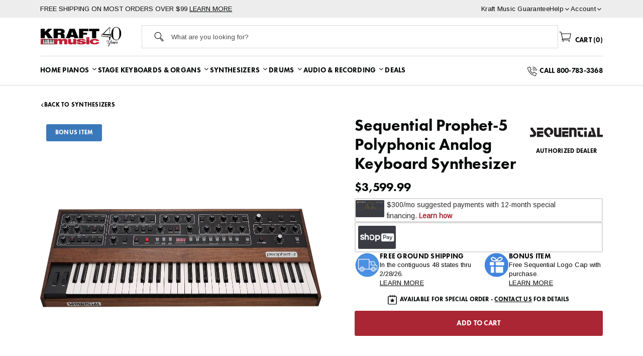

--- FILE ---
content_type: text/html; charset=utf-8
request_url: https://kraftmusic.com/products/sequential-prophet-5-polyphonic-analog-keyboard-synthesizer
body_size: 72134
content:
<!doctype html>
<!--[if IE 9]> <html class="ie9 no-js cookies" lang="en"> <![endif]-->
<!--[if (gt IE 9)|!(IE)]><!--> <html class="no-js cookies" lang="en"> <!--<![endif]-->

<head>
    <meta charset="utf-8">
    <meta http-equiv="X-UA-Compatible" content="IE=edge">
    <meta name="viewport" content="width=device-width,initial-scale=1">
    <meta name="theme-color" content="#c4cdd5">
    <link rel="canonical" href="https://kraftmusic.com/products/sequential-prophet-5-polyphonic-analog-keyboard-synthesizer"><link rel="shortcut icon" href="//kraftmusic.com/cdn/shop/files/kraft-favicon.png?crop=center&height=32&v=1690996226&width=32" type="image/png"><title>Sequential Prophet-5 Polyphonic Analog Keyboard Synthesizer
&ndash; Kraft Music</title><meta name="description" content="Sequential Prophet-5 is Dave Smith&#39;s timely return to the analog polysynth that changed the world. It&#39;s &#39;the best of all Prophet-5s,&#39; as Dave puts it, because it embodies all three revisions of the legendary synth — Rev1, Rev2 and Rev3 — through the use of genuine Curtis analog VCOs and filters (as in the Rev3) as well"><link rel="preconnect" href="https://fonts.gstatic.com" crossorigin>
    <link rel="preconnect" href="https://www.youtube.com">
    <link rel="preconnect" href="https://fonts.googleapis.com">
    <link rel="preconnect" href="https://productreviews.shopifycdn.com">
    <link rel="preconnect" href="https://ajax.googleapis.com">

    <link href="https://fonts.googleapis.com/css2?family=Caveat&family=Arimo&family=Mulish:wght@400;600;700;800&family=Noto+Serif:wght@400;700&display=swap" rel="stylesheet" media="print" onload="this.media='all'">

    <meta name="pinterest-rich-pin" content="false" />
    
    




<meta property="og:site_name" content="Kraft Music">
<meta property="og:url" content="https://kraftmusic.com/products/sequential-prophet-5-polyphonic-analog-keyboard-synthesizer">
<meta property="og:title" content="Sequential Prophet-5 Polyphonic Analog Keyboard Synthesizer">
<meta property="og:type" content="product">
<meta property="og:description" content="Sequential Prophet-5 is Dave Smith&#39;s timely return to the analog polysynth that changed the world. It&#39;s &#39;the best of all Prophet-5s,&#39; as Dave puts it, because it embodies all three revisions of the legendary synth — Rev1, Rev2 and Rev3 — through the use of genuine Curtis analog VCOs and filters (as in the Rev3) as well"><meta property="product:availability" content="OutOfStock">
    <meta property="product:price:amount" content="3,599.99">
    <meta property="product:price:currency" content="USD"><meta property="og:image" content="http://kraftmusic.com/cdn/shop/files/seq-prophet5_topfront.jpg?v=1695406674&width=1200">
            <meta property="og:image:secure_url" content="https://kraftmusic.com/cdn/shop/files/seq-prophet5_topfront.jpg?v=1695406674&width=1200">
            <meta property="og:image:width" content="1200">
            <meta property="og:image:height" content="1200">
            <meta property="og:image:alt" content="Perspective view of Sequential Prophet-5 Polyphonic Analog Keyboard Synthesizer showing top and front"><meta property="og:image" content="http://kraftmusic.com/cdn/shop/files/seq-prophet5_top.jpg?v=1695406673&width=1200">
            <meta property="og:image:secure_url" content="https://kraftmusic.com/cdn/shop/files/seq-prophet5_top.jpg?v=1695406673&width=1200">
            <meta property="og:image:width" content="1200">
            <meta property="og:image:height" content="1200">
            <meta property="og:image:alt" content="Top view of Sequential Prophet-5 Polyphonic Analog Keyboard Synthesizer"><meta property="og:image" content="http://kraftmusic.com/cdn/shop/files/seq-prophet5_rear.jpg?v=1695406674&width=1200">
            <meta property="og:image:secure_url" content="https://kraftmusic.com/cdn/shop/files/seq-prophet5_rear.jpg?v=1695406674&width=1200">
            <meta property="og:image:width" content="1200">
            <meta property="og:image:height" content="1200">
            <meta property="og:image:alt" content="Rear view of Sequential Prophet-5 Polyphonic Analog Keyboard Synthesizer">

<meta name="twitter:site" content="@">
<meta name="twitter:card" content="summary_large_image">
<meta name="twitter:title" content="Sequential Prophet-5 Polyphonic Analog Keyboard Synthesizer">
<meta name="twitter:description" content="Sequential Prophet-5 is Dave Smith&#39;s timely return to the analog polysynth that changed the world. It&#39;s &#39;the best of all Prophet-5s,&#39; as Dave puts it, because it embodies all three revisions of the legendary synth — Rev1, Rev2 and Rev3 — through the use of genuine Curtis analog VCOs and filters (as in the Rev3) as well">


    

    <link type="text/css" href="//kraftmusic.com/cdn/shop/t/11/assets/app.css?v=161234616101290581151761861212" rel="stylesheet">




    

    <script>
        document.documentElement.className = document.documentElement.className.replace('no-js', '');

        window.theme = {
            strings: {
                addToCart: "Add to Cart",
                soldOut: "Sold Out",
                unavailable: "Unavailable"
            },
            moneyFormat: "${{amount}}"
        };

        
    </script>

     
    <script src="http://www.youtube.com/player_api"></script>

    
    
        <script src="https://www.youtube.com/iframe_api" id="youtube-sdk"></script>
        <script type="module" defer="" src="https://cdn.shopify.com/shopifycloud/shopify-plyr/v1.0/shopify-plyr.en.js"></script>
        <link href="https://cdn.shopify.com/shopifycloud/shopify-plyr/v1.0/shopify-plyr.css" rel="stylesheet" type="text/css" id="plyr-shopify-styles">
    

    <script>
    // Stock Status Metaobjects
    const iamotaStockStatuses = {};iamotaStockStatuses["already-sold"] = {
            "id": "7583826194",
            "handle": "already-sold",
            "short_description": "Sold",
            "icon": "//kraftmusic.com/cdn/shop/files/sold.svg?v=1690906403&width=15",
            "pricing_mode": "Show"
        };iamotaStockStatuses["backorder"] = {
            "id": "7583662354",
            "handle": "backorder",
            "short_description": "Out of Stock",
            "icon": "//kraftmusic.com/cdn/shop/files/backorder.svg?v=1690906403&width=15",
            "pricing_mode": "Show"
        };iamotaStockStatuses["bundle-limited-availability"] = {
            "id": "12967149842",
            "handle": "bundle-limited-availability",
            "short_description": "In Stock",
            "icon": "//kraftmusic.com/cdn/shop/files/icon-cart.svg?v=1689861263&width=15",
            "pricing_mode": "Show"
        };iamotaStockStatuses["bundle-unavailable"] = {
            "id": "12967182610",
            "handle": "bundle-unavailable",
            "short_description": "Contact Us",
            "icon": "//kraftmusic.com/cdn/shop/files/icon-phone.svg?v=1689864200&width=15",
            "pricing_mode": "Show"
        };iamotaStockStatuses["coming-soon"] = {
            "id": "7583793426",
            "handle": "coming-soon",
            "short_description": "Contact Us",
            "icon": "//kraftmusic.com/cdn/shop/files/coming-soon.svg?v=1690906396&width=15",
            "pricing_mode": "Call for Price"
        };iamotaStockStatuses["contact-us"] = {
            "id": "7583760658",
            "handle": "contact-us",
            "short_description": "Out of Stock",
            "icon": "//kraftmusic.com/cdn/shop/files/icon-phone.svg?v=1689864200&width=15",
            "pricing_mode": "Show"
        };iamotaStockStatuses["discontinued"] = {
            "id": "7583924498",
            "handle": "discontinued",
            "short_description": "Discontinued",
            "icon": "//kraftmusic.com/cdn/shop/files/sold-out.svg?v=1690906404&width=15",
            "pricing_mode": "Hide"
        };iamotaStockStatuses["dropship"] = {
            "id": "9293005074",
            "handle": "dropship",
            "short_description": "Dropship",
            "icon": "//kraftmusic.com/cdn/shop/files/dropship.svg?v=1690906403&width=15",
            "pricing_mode": "Show"
        };iamotaStockStatuses["electronic-delivery"] = {
            "id": "9287991570",
            "handle": "electronic-delivery",
            "short_description": "Electronic Delivery",
            "icon": "//kraftmusic.com/cdn/shop/files/electronic-delivery.svg?v=1690906403&width=15",
            "pricing_mode": "Show"
        };iamotaStockStatuses["in-stock"] = {
            "id": "7583596818",
            "handle": "in-stock",
            "short_description": "In Stock",
            "icon": "//kraftmusic.com/cdn/shop/files/Add_to_cart_icon_441bd23b-993a-4218-9261-81a1ff493dce.svg?v=1689880586&width=15",
            "pricing_mode": "Show"
        };iamotaStockStatuses["low-stock"] = {
            "id": "7583629586",
            "handle": "low-stock",
            "short_description": "Only [qty] left",
            "icon": "//kraftmusic.com/cdn/shop/files/Add_to_cart_icon_441bd23b-993a-4218-9261-81a1ff493dce.svg?v=1689880586&width=15",
            "pricing_mode": "Show"
        };iamotaStockStatuses["pre-order"] = {
            "id": "7583695122",
            "handle": "pre-order",
            "short_description": "Pre-order",
            "icon": "//kraftmusic.com/cdn/shop/files/pre-order.svg?v=1690906403&width=15",
            "pricing_mode": "Show"
        };iamotaStockStatuses["sold-out"] = {
            "id": "7583891730",
            "handle": "sold-out",
            "short_description": "Sold Out",
            "icon": "//kraftmusic.com/cdn/shop/files/sold-out.svg?v=1690906404&width=15",
            "pricing_mode": "Hide"
        };iamotaStockStatuses["special-order"] = {
            "id": "7583727890",
            "handle": "special-order",
            "short_description": "Special Order",
            "icon": "//kraftmusic.com/cdn/shop/files/special-order.svg?v=1690906403&width=15",
            "pricing_mode": "Show"
        };window.iamotaStockStatuses = iamotaStockStatuses;
</script>

    

    <script>
        window.translations = {
            modalSuccessMessage       : "Added To Your Cart",
            addToCart                 : "Add to Cart",
            addedToCart               : "Added",
            addingToCart              : "Adding...",
            soldOut                   : "Sold Out",
            notFreeShippingMessage    : "away from free shipping",
            freeShippingMessage       : "You qualify for free shipping",
            shortQuantity             : "Quantity",
            finalSaleLabel            : "Final Sale",
            finalSaleMessage          : "This item is final sale. No returns or exchanges allowed on this item.",
            itemCountOne              : "item",
            itemCountOther            : "items",
            itemScreenReader          : "Translation missing: en.custom.items_count.item_in_cart",
            itemsScreenReader         : "Translation missing: en.custom.items_count.items_in_cart",
            subTotalLabel             : "Subtotal",
            cartProductRemovedMessage : "has been removed from your cart.",
            cartUndoLabel             : "Undo",
            cartEmpty                 : "Your cart is currently empty.",
            showMore                  : "Show All Categories",
            showLess                  : "Show Fewer Categories",
            view_product              : "View",
            call_for_price            : "Call for price",
            pricing_not_available     : "Pricing not available",
            bundle_card_disclaimer    : "Bundle Options Available",
            regular_price             : "Regular price",
            inStockDescription        : "Item is in stock and ready to ship",
            lowStockDescription       : "In stock, only [qty] left",
            limitedBundleDescription  : "One or more bundle items may not be available to ship immediately - please contact us for the latest ETA",
            swapOptionCTA              : "Select",
            swapOptionSelected        : "Selected",
            swapOptionSuccess         : "Product Selected",
            swapOptionError           : "Error, please contact customer service"
        };

        if ( "en" == 'fr') {
            window.localeUrl = '/fr';
        } else {
            window.localeUrl = '';
        }
    </script>

    <script type="text/javascript" src="//kraftmusic.com/cdn/shop/t/11/assets/app.js?v=184244415433791203871761861212" defer="defer"></script>



    
    



    <script>
  const boostSDAssetFileURL = "\/\/kraftmusic.com\/cdn\/shop\/t\/11\/assets\/boost_sd_assets_file_url.gif?v=28767";
  window.boostSDAssetFileURL = boostSDAssetFileURL;

  if (window.boostSDAppConfig) {
    window.boostSDAppConfig.generalSettings.custom_js_asset_url = "//kraftmusic.com/cdn/shop/t/11/assets/boost-sd-custom.js?v=107013711079327048801761861211";
    window.boostSDAppConfig.generalSettings.custom_css_asset_url = "//kraftmusic.com/cdn/shop/t/11/assets/boost-sd-custom.css?v=28767";
  }

  
</script>

    <!-- begin olark code -->
<script type="text/javascript">
;(function(o,l,a,r,k,y){if(o.olark)return;
r="script";y=l.createElement(r);r=l.getElementsByTagName(r)[0];
y.async=1;y.src="//"+a;r.parentNode.insertBefore(y,r);
y=o.olark=function(){k.s.push(arguments);k.t.push(+new Date)};
y.extend=function(i,j){y("extend",i,j)};
y.identify=function(i){y("identify",k.i=i)};
y.configure=function(i,j){y("configure",i,j);k.c[i]=j};
k=y._={s:[],t:[+new Date],c:{},l:a};
})(window,document,"static.olark.com/jsclient/loader.js");
/* Add configuration calls below this comment */
olark.identify('2895-491-10-9384');</script>
<!-- end olark code -->

    <script>window.performance && window.performance.mark && window.performance.mark('shopify.content_for_header.start');</script><meta name="google-site-verification" content="bBe8AT8oGpNBwtifY2YTXcyY0XtJTMkhsiuHOURDI3A">
<meta id="shopify-digital-wallet" name="shopify-digital-wallet" content="/72941109522/digital_wallets/dialog">
<meta name="shopify-checkout-api-token" content="d452cb1df96fd56d31d3a50790f3f94b">
<meta id="in-context-paypal-metadata" data-shop-id="72941109522" data-venmo-supported="false" data-environment="production" data-locale="en_US" data-paypal-v4="true" data-currency="USD">
<link rel="alternate" type="application/json+oembed" href="https://kraftmusic.com/products/sequential-prophet-5-polyphonic-analog-keyboard-synthesizer.oembed">
<script async="async" src="/checkouts/internal/preloads.js?locale=en-US"></script>
<link rel="preconnect" href="https://shop.app" crossorigin="anonymous">
<script async="async" src="https://shop.app/checkouts/internal/preloads.js?locale=en-US&shop_id=72941109522" crossorigin="anonymous"></script>
<script id="apple-pay-shop-capabilities" type="application/json">{"shopId":72941109522,"countryCode":"US","currencyCode":"USD","merchantCapabilities":["supports3DS"],"merchantId":"gid:\/\/shopify\/Shop\/72941109522","merchantName":"Kraft Music","requiredBillingContactFields":["postalAddress","email","phone"],"requiredShippingContactFields":["postalAddress","email","phone"],"shippingType":"shipping","supportedNetworks":["visa","masterCard","amex","discover","elo","jcb"],"total":{"type":"pending","label":"Kraft Music","amount":"1.00"},"shopifyPaymentsEnabled":true,"supportsSubscriptions":true}</script>
<script id="shopify-features" type="application/json">{"accessToken":"d452cb1df96fd56d31d3a50790f3f94b","betas":["rich-media-storefront-analytics"],"domain":"kraftmusic.com","predictiveSearch":true,"shopId":72941109522,"locale":"en"}</script>
<script>var Shopify = Shopify || {};
Shopify.shop = "kraft-music-test.myshopify.com";
Shopify.locale = "en";
Shopify.currency = {"active":"USD","rate":"1.0"};
Shopify.country = "US";
Shopify.theme = {"name":"Kraft Music - iamota (Production)","id":152280531218,"schema_name":"iamota Theme Foundation","schema_version":"2.0.0","theme_store_id":null,"role":"main"};
Shopify.theme.handle = "null";
Shopify.theme.style = {"id":null,"handle":null};
Shopify.cdnHost = "kraftmusic.com/cdn";
Shopify.routes = Shopify.routes || {};
Shopify.routes.root = "/";</script>
<script type="module">!function(o){(o.Shopify=o.Shopify||{}).modules=!0}(window);</script>
<script>!function(o){function n(){var o=[];function n(){o.push(Array.prototype.slice.apply(arguments))}return n.q=o,n}var t=o.Shopify=o.Shopify||{};t.loadFeatures=n(),t.autoloadFeatures=n()}(window);</script>
<script>
  window.ShopifyPay = window.ShopifyPay || {};
  window.ShopifyPay.apiHost = "shop.app\/pay";
  window.ShopifyPay.redirectState = null;
</script>
<script id="shop-js-analytics" type="application/json">{"pageType":"product"}</script>
<script defer="defer" async type="module" src="//kraftmusic.com/cdn/shopifycloud/shop-js/modules/v2/client.init-shop-cart-sync_BN7fPSNr.en.esm.js"></script>
<script defer="defer" async type="module" src="//kraftmusic.com/cdn/shopifycloud/shop-js/modules/v2/chunk.common_Cbph3Kss.esm.js"></script>
<script defer="defer" async type="module" src="//kraftmusic.com/cdn/shopifycloud/shop-js/modules/v2/chunk.modal_DKumMAJ1.esm.js"></script>
<script type="module">
  await import("//kraftmusic.com/cdn/shopifycloud/shop-js/modules/v2/client.init-shop-cart-sync_BN7fPSNr.en.esm.js");
await import("//kraftmusic.com/cdn/shopifycloud/shop-js/modules/v2/chunk.common_Cbph3Kss.esm.js");
await import("//kraftmusic.com/cdn/shopifycloud/shop-js/modules/v2/chunk.modal_DKumMAJ1.esm.js");

  window.Shopify.SignInWithShop?.initShopCartSync?.({"fedCMEnabled":true,"windoidEnabled":true});

</script>
<script defer="defer" async type="module" src="//kraftmusic.com/cdn/shopifycloud/shop-js/modules/v2/client.payment-terms_BxzfvcZJ.en.esm.js"></script>
<script defer="defer" async type="module" src="//kraftmusic.com/cdn/shopifycloud/shop-js/modules/v2/chunk.common_Cbph3Kss.esm.js"></script>
<script defer="defer" async type="module" src="//kraftmusic.com/cdn/shopifycloud/shop-js/modules/v2/chunk.modal_DKumMAJ1.esm.js"></script>
<script type="module">
  await import("//kraftmusic.com/cdn/shopifycloud/shop-js/modules/v2/client.payment-terms_BxzfvcZJ.en.esm.js");
await import("//kraftmusic.com/cdn/shopifycloud/shop-js/modules/v2/chunk.common_Cbph3Kss.esm.js");
await import("//kraftmusic.com/cdn/shopifycloud/shop-js/modules/v2/chunk.modal_DKumMAJ1.esm.js");

  
</script>
<script>
  window.Shopify = window.Shopify || {};
  if (!window.Shopify.featureAssets) window.Shopify.featureAssets = {};
  window.Shopify.featureAssets['shop-js'] = {"shop-cart-sync":["modules/v2/client.shop-cart-sync_CJVUk8Jm.en.esm.js","modules/v2/chunk.common_Cbph3Kss.esm.js","modules/v2/chunk.modal_DKumMAJ1.esm.js"],"init-fed-cm":["modules/v2/client.init-fed-cm_7Fvt41F4.en.esm.js","modules/v2/chunk.common_Cbph3Kss.esm.js","modules/v2/chunk.modal_DKumMAJ1.esm.js"],"init-shop-email-lookup-coordinator":["modules/v2/client.init-shop-email-lookup-coordinator_Cc088_bR.en.esm.js","modules/v2/chunk.common_Cbph3Kss.esm.js","modules/v2/chunk.modal_DKumMAJ1.esm.js"],"init-windoid":["modules/v2/client.init-windoid_hPopwJRj.en.esm.js","modules/v2/chunk.common_Cbph3Kss.esm.js","modules/v2/chunk.modal_DKumMAJ1.esm.js"],"shop-button":["modules/v2/client.shop-button_B0jaPSNF.en.esm.js","modules/v2/chunk.common_Cbph3Kss.esm.js","modules/v2/chunk.modal_DKumMAJ1.esm.js"],"shop-cash-offers":["modules/v2/client.shop-cash-offers_DPIskqss.en.esm.js","modules/v2/chunk.common_Cbph3Kss.esm.js","modules/v2/chunk.modal_DKumMAJ1.esm.js"],"shop-toast-manager":["modules/v2/client.shop-toast-manager_CK7RT69O.en.esm.js","modules/v2/chunk.common_Cbph3Kss.esm.js","modules/v2/chunk.modal_DKumMAJ1.esm.js"],"init-shop-cart-sync":["modules/v2/client.init-shop-cart-sync_BN7fPSNr.en.esm.js","modules/v2/chunk.common_Cbph3Kss.esm.js","modules/v2/chunk.modal_DKumMAJ1.esm.js"],"init-customer-accounts-sign-up":["modules/v2/client.init-customer-accounts-sign-up_CfPf4CXf.en.esm.js","modules/v2/client.shop-login-button_DeIztwXF.en.esm.js","modules/v2/chunk.common_Cbph3Kss.esm.js","modules/v2/chunk.modal_DKumMAJ1.esm.js"],"pay-button":["modules/v2/client.pay-button_CgIwFSYN.en.esm.js","modules/v2/chunk.common_Cbph3Kss.esm.js","modules/v2/chunk.modal_DKumMAJ1.esm.js"],"init-customer-accounts":["modules/v2/client.init-customer-accounts_DQ3x16JI.en.esm.js","modules/v2/client.shop-login-button_DeIztwXF.en.esm.js","modules/v2/chunk.common_Cbph3Kss.esm.js","modules/v2/chunk.modal_DKumMAJ1.esm.js"],"avatar":["modules/v2/client.avatar_BTnouDA3.en.esm.js"],"init-shop-for-new-customer-accounts":["modules/v2/client.init-shop-for-new-customer-accounts_CsZy_esa.en.esm.js","modules/v2/client.shop-login-button_DeIztwXF.en.esm.js","modules/v2/chunk.common_Cbph3Kss.esm.js","modules/v2/chunk.modal_DKumMAJ1.esm.js"],"shop-follow-button":["modules/v2/client.shop-follow-button_BRMJjgGd.en.esm.js","modules/v2/chunk.common_Cbph3Kss.esm.js","modules/v2/chunk.modal_DKumMAJ1.esm.js"],"checkout-modal":["modules/v2/client.checkout-modal_B9Drz_yf.en.esm.js","modules/v2/chunk.common_Cbph3Kss.esm.js","modules/v2/chunk.modal_DKumMAJ1.esm.js"],"shop-login-button":["modules/v2/client.shop-login-button_DeIztwXF.en.esm.js","modules/v2/chunk.common_Cbph3Kss.esm.js","modules/v2/chunk.modal_DKumMAJ1.esm.js"],"lead-capture":["modules/v2/client.lead-capture_DXYzFM3R.en.esm.js","modules/v2/chunk.common_Cbph3Kss.esm.js","modules/v2/chunk.modal_DKumMAJ1.esm.js"],"shop-login":["modules/v2/client.shop-login_CA5pJqmO.en.esm.js","modules/v2/chunk.common_Cbph3Kss.esm.js","modules/v2/chunk.modal_DKumMAJ1.esm.js"],"payment-terms":["modules/v2/client.payment-terms_BxzfvcZJ.en.esm.js","modules/v2/chunk.common_Cbph3Kss.esm.js","modules/v2/chunk.modal_DKumMAJ1.esm.js"]};
</script>
<script>(function() {
  var isLoaded = false;
  function asyncLoad() {
    if (isLoaded) return;
    isLoaded = true;
    var urls = ["\/\/cdn.shopify.com\/proxy\/8501aec35753badc4e8fa785369c3bcb4ee57b09d6c306b0fa827b657d487aeb\/bingshoppingtool-t2app-prod.trafficmanager.net\/api\/ShopifyMT\/v1\/uet\/tracking_script?shop=kraft-music-test.myshopify.com\u0026sp-cache-control=cHVibGljLCBtYXgtYWdlPTkwMA","https:\/\/app.popt.in\/pixel.js?id=3f0e51677462e\u0026shop=kraft-music-test.myshopify.com","https:\/\/uw-egcr.s3.eu-west-2.amazonaws.com\/egcr-badge-kraft-music-test.myshopify.com.js?shop=kraft-music-test.myshopify.com","https:\/\/api-na1.hubapi.com\/scriptloader\/v1\/4419731.js?shop=kraft-music-test.myshopify.com","\/\/cdn.shopify.com\/proxy\/3bed39e86210cc5952dae04ca32b8b350d0857011cf1b98770059d6bd441f6fe\/cdn.bogos.io\/script_tag\/secomapp.scripttag.js?shop=kraft-music-test.myshopify.com\u0026sp-cache-control=cHVibGljLCBtYXgtYWdlPTkwMA","\/\/cdn.shopify.com\/proxy\/384fd2f88dc1236e2100f5f6f6b80482907306f0a3e0b11a30e8a7adc794c1a0\/api.kount.com\/shopify\/js?m_id=127200\u0026shop=kraft-music-test.myshopify.com\u0026sp-cache-control=cHVibGljLCBtYXgtYWdlPTkwMA"];
    for (var i = 0; i < urls.length; i++) {
      var s = document.createElement('script');
      s.type = 'text/javascript';
      s.async = true;
      s.src = urls[i];
      var x = document.getElementsByTagName('script')[0];
      x.parentNode.insertBefore(s, x);
    }
  };
  if(window.attachEvent) {
    window.attachEvent('onload', asyncLoad);
  } else {
    window.addEventListener('load', asyncLoad, false);
  }
})();</script>
<script id="__st">var __st={"a":72941109522,"offset":-21600,"reqid":"b3a7a55d-eea9-4f59-bf90-403770909552-1769914513","pageurl":"kraftmusic.com\/products\/sequential-prophet-5-polyphonic-analog-keyboard-synthesizer","u":"4bf5e40a9910","p":"product","rtyp":"product","rid":8416927154450};</script>
<script>window.ShopifyPaypalV4VisibilityTracking = true;</script>
<script id="captcha-bootstrap">!function(){'use strict';const t='contact',e='account',n='new_comment',o=[[t,t],['blogs',n],['comments',n],[t,'customer']],c=[[e,'customer_login'],[e,'guest_login'],[e,'recover_customer_password'],[e,'create_customer']],r=t=>t.map((([t,e])=>`form[action*='/${t}']:not([data-nocaptcha='true']) input[name='form_type'][value='${e}']`)).join(','),a=t=>()=>t?[...document.querySelectorAll(t)].map((t=>t.form)):[];function s(){const t=[...o],e=r(t);return a(e)}const i='password',u='form_key',d=['recaptcha-v3-token','g-recaptcha-response','h-captcha-response',i],f=()=>{try{return window.sessionStorage}catch{return}},m='__shopify_v',_=t=>t.elements[u];function p(t,e,n=!1){try{const o=window.sessionStorage,c=JSON.parse(o.getItem(e)),{data:r}=function(t){const{data:e,action:n}=t;return t[m]||n?{data:e,action:n}:{data:t,action:n}}(c);for(const[e,n]of Object.entries(r))t.elements[e]&&(t.elements[e].value=n);n&&o.removeItem(e)}catch(o){console.error('form repopulation failed',{error:o})}}const l='form_type',E='cptcha';function T(t){t.dataset[E]=!0}const w=window,h=w.document,L='Shopify',v='ce_forms',y='captcha';let A=!1;((t,e)=>{const n=(g='f06e6c50-85a8-45c8-87d0-21a2b65856fe',I='https://cdn.shopify.com/shopifycloud/storefront-forms-hcaptcha/ce_storefront_forms_captcha_hcaptcha.v1.5.2.iife.js',D={infoText:'Protected by hCaptcha',privacyText:'Privacy',termsText:'Terms'},(t,e,n)=>{const o=w[L][v],c=o.bindForm;if(c)return c(t,g,e,D).then(n);var r;o.q.push([[t,g,e,D],n]),r=I,A||(h.body.append(Object.assign(h.createElement('script'),{id:'captcha-provider',async:!0,src:r})),A=!0)});var g,I,D;w[L]=w[L]||{},w[L][v]=w[L][v]||{},w[L][v].q=[],w[L][y]=w[L][y]||{},w[L][y].protect=function(t,e){n(t,void 0,e),T(t)},Object.freeze(w[L][y]),function(t,e,n,w,h,L){const[v,y,A,g]=function(t,e,n){const i=e?o:[],u=t?c:[],d=[...i,...u],f=r(d),m=r(i),_=r(d.filter((([t,e])=>n.includes(e))));return[a(f),a(m),a(_),s()]}(w,h,L),I=t=>{const e=t.target;return e instanceof HTMLFormElement?e:e&&e.form},D=t=>v().includes(t);t.addEventListener('submit',(t=>{const e=I(t);if(!e)return;const n=D(e)&&!e.dataset.hcaptchaBound&&!e.dataset.recaptchaBound,o=_(e),c=g().includes(e)&&(!o||!o.value);(n||c)&&t.preventDefault(),c&&!n&&(function(t){try{if(!f())return;!function(t){const e=f();if(!e)return;const n=_(t);if(!n)return;const o=n.value;o&&e.removeItem(o)}(t);const e=Array.from(Array(32),(()=>Math.random().toString(36)[2])).join('');!function(t,e){_(t)||t.append(Object.assign(document.createElement('input'),{type:'hidden',name:u})),t.elements[u].value=e}(t,e),function(t,e){const n=f();if(!n)return;const o=[...t.querySelectorAll(`input[type='${i}']`)].map((({name:t})=>t)),c=[...d,...o],r={};for(const[a,s]of new FormData(t).entries())c.includes(a)||(r[a]=s);n.setItem(e,JSON.stringify({[m]:1,action:t.action,data:r}))}(t,e)}catch(e){console.error('failed to persist form',e)}}(e),e.submit())}));const S=(t,e)=>{t&&!t.dataset[E]&&(n(t,e.some((e=>e===t))),T(t))};for(const o of['focusin','change'])t.addEventListener(o,(t=>{const e=I(t);D(e)&&S(e,y())}));const B=e.get('form_key'),M=e.get(l),P=B&&M;t.addEventListener('DOMContentLoaded',(()=>{const t=y();if(P)for(const e of t)e.elements[l].value===M&&p(e,B);[...new Set([...A(),...v().filter((t=>'true'===t.dataset.shopifyCaptcha))])].forEach((e=>S(e,t)))}))}(h,new URLSearchParams(w.location.search),n,t,e,['guest_login'])})(!0,!0)}();</script>
<script integrity="sha256-4kQ18oKyAcykRKYeNunJcIwy7WH5gtpwJnB7kiuLZ1E=" data-source-attribution="shopify.loadfeatures" defer="defer" src="//kraftmusic.com/cdn/shopifycloud/storefront/assets/storefront/load_feature-a0a9edcb.js" crossorigin="anonymous"></script>
<script crossorigin="anonymous" defer="defer" src="//kraftmusic.com/cdn/shopifycloud/storefront/assets/shopify_pay/storefront-65b4c6d7.js?v=20250812"></script>
<script data-source-attribution="shopify.dynamic_checkout.dynamic.init">var Shopify=Shopify||{};Shopify.PaymentButton=Shopify.PaymentButton||{isStorefrontPortableWallets:!0,init:function(){window.Shopify.PaymentButton.init=function(){};var t=document.createElement("script");t.src="https://kraftmusic.com/cdn/shopifycloud/portable-wallets/latest/portable-wallets.en.js",t.type="module",document.head.appendChild(t)}};
</script>
<script data-source-attribution="shopify.dynamic_checkout.buyer_consent">
  function portableWalletsHideBuyerConsent(e){var t=document.getElementById("shopify-buyer-consent"),n=document.getElementById("shopify-subscription-policy-button");t&&n&&(t.classList.add("hidden"),t.setAttribute("aria-hidden","true"),n.removeEventListener("click",e))}function portableWalletsShowBuyerConsent(e){var t=document.getElementById("shopify-buyer-consent"),n=document.getElementById("shopify-subscription-policy-button");t&&n&&(t.classList.remove("hidden"),t.removeAttribute("aria-hidden"),n.addEventListener("click",e))}window.Shopify?.PaymentButton&&(window.Shopify.PaymentButton.hideBuyerConsent=portableWalletsHideBuyerConsent,window.Shopify.PaymentButton.showBuyerConsent=portableWalletsShowBuyerConsent);
</script>
<script data-source-attribution="shopify.dynamic_checkout.cart.bootstrap">document.addEventListener("DOMContentLoaded",(function(){function t(){return document.querySelector("shopify-accelerated-checkout-cart, shopify-accelerated-checkout")}if(t())Shopify.PaymentButton.init();else{new MutationObserver((function(e,n){t()&&(Shopify.PaymentButton.init(),n.disconnect())})).observe(document.body,{childList:!0,subtree:!0})}}));
</script>
<link id="shopify-accelerated-checkout-styles" rel="stylesheet" media="screen" href="https://kraftmusic.com/cdn/shopifycloud/portable-wallets/latest/accelerated-checkout-backwards-compat.css" crossorigin="anonymous">
<style id="shopify-accelerated-checkout-cart">
        #shopify-buyer-consent {
  margin-top: 1em;
  display: inline-block;
  width: 100%;
}

#shopify-buyer-consent.hidden {
  display: none;
}

#shopify-subscription-policy-button {
  background: none;
  border: none;
  padding: 0;
  text-decoration: underline;
  font-size: inherit;
  cursor: pointer;
}

#shopify-subscription-policy-button::before {
  box-shadow: none;
}

      </style>

<script>window.performance && window.performance.mark && window.performance.mark('shopify.content_for_header.end');</script>

    <!-- BEGIN MerchantWidget Code -->

    <script id='merchantWidgetScript' src="https://www.gstatic.com/shopping/merchant/merchantwidget.js" defer></script>

    <script type="text/javascript">

        merchantWidgetScript.addEventListener('load', function () {

            merchantwidget.start({

                position: 'LEFT_BOTTOM',

                sideMargin: 18,

                bottomMargin: 3,

                mobileSideMargin: 20,

                mobileBottomMargin: 15

            });

        });

    </script>

    <!-- END MerchantWidget Code -->

<!-- BEGIN app block: shopify://apps/crazy-egg/blocks/app-embed/7ea73823-6ad9-4252-a63e-088397d54aed -->
  <script async src="https://script.crazyegg.com/pages/scripts/0031/2582.js"></script>



<!-- END app block --><script src="https://cdn.shopify.com/extensions/0199e617-ec89-7345-94cd-4d9cda83130a/synchrony-marketing-messaging-18/assets/syf-unifi.js" type="text/javascript" defer="defer"></script>
<link href="https://cdn.shopify.com/extensions/0199e617-ec89-7345-94cd-4d9cda83130a/synchrony-marketing-messaging-18/assets/syf-unifi.css" rel="stylesheet" type="text/css" media="all">
<script src="https://cdn.shopify.com/extensions/019bff7b-3245-7add-8604-cd05c06314d2/cartbite-77/assets/cartbite-embed.js" type="text/javascript" defer="defer"></script>
<link href="https://monorail-edge.shopifysvc.com" rel="dns-prefetch">
<script>(function(){if ("sendBeacon" in navigator && "performance" in window) {try {var session_token_from_headers = performance.getEntriesByType('navigation')[0].serverTiming.find(x => x.name == '_s').description;} catch {var session_token_from_headers = undefined;}var session_cookie_matches = document.cookie.match(/_shopify_s=([^;]*)/);var session_token_from_cookie = session_cookie_matches && session_cookie_matches.length === 2 ? session_cookie_matches[1] : "";var session_token = session_token_from_headers || session_token_from_cookie || "";function handle_abandonment_event(e) {var entries = performance.getEntries().filter(function(entry) {return /monorail-edge.shopifysvc.com/.test(entry.name);});if (!window.abandonment_tracked && entries.length === 0) {window.abandonment_tracked = true;var currentMs = Date.now();var navigation_start = performance.timing.navigationStart;var payload = {shop_id: 72941109522,url: window.location.href,navigation_start,duration: currentMs - navigation_start,session_token,page_type: "product"};window.navigator.sendBeacon("https://monorail-edge.shopifysvc.com/v1/produce", JSON.stringify({schema_id: "online_store_buyer_site_abandonment/1.1",payload: payload,metadata: {event_created_at_ms: currentMs,event_sent_at_ms: currentMs}}));}}window.addEventListener('pagehide', handle_abandonment_event);}}());</script>
<script id="web-pixels-manager-setup">(function e(e,d,r,n,o){if(void 0===o&&(o={}),!Boolean(null===(a=null===(i=window.Shopify)||void 0===i?void 0:i.analytics)||void 0===a?void 0:a.replayQueue)){var i,a;window.Shopify=window.Shopify||{};var t=window.Shopify;t.analytics=t.analytics||{};var s=t.analytics;s.replayQueue=[],s.publish=function(e,d,r){return s.replayQueue.push([e,d,r]),!0};try{self.performance.mark("wpm:start")}catch(e){}var l=function(){var e={modern:/Edge?\/(1{2}[4-9]|1[2-9]\d|[2-9]\d{2}|\d{4,})\.\d+(\.\d+|)|Firefox\/(1{2}[4-9]|1[2-9]\d|[2-9]\d{2}|\d{4,})\.\d+(\.\d+|)|Chrom(ium|e)\/(9{2}|\d{3,})\.\d+(\.\d+|)|(Maci|X1{2}).+ Version\/(15\.\d+|(1[6-9]|[2-9]\d|\d{3,})\.\d+)([,.]\d+|)( \(\w+\)|)( Mobile\/\w+|) Safari\/|Chrome.+OPR\/(9{2}|\d{3,})\.\d+\.\d+|(CPU[ +]OS|iPhone[ +]OS|CPU[ +]iPhone|CPU IPhone OS|CPU iPad OS)[ +]+(15[._]\d+|(1[6-9]|[2-9]\d|\d{3,})[._]\d+)([._]\d+|)|Android:?[ /-](13[3-9]|1[4-9]\d|[2-9]\d{2}|\d{4,})(\.\d+|)(\.\d+|)|Android.+Firefox\/(13[5-9]|1[4-9]\d|[2-9]\d{2}|\d{4,})\.\d+(\.\d+|)|Android.+Chrom(ium|e)\/(13[3-9]|1[4-9]\d|[2-9]\d{2}|\d{4,})\.\d+(\.\d+|)|SamsungBrowser\/([2-9]\d|\d{3,})\.\d+/,legacy:/Edge?\/(1[6-9]|[2-9]\d|\d{3,})\.\d+(\.\d+|)|Firefox\/(5[4-9]|[6-9]\d|\d{3,})\.\d+(\.\d+|)|Chrom(ium|e)\/(5[1-9]|[6-9]\d|\d{3,})\.\d+(\.\d+|)([\d.]+$|.*Safari\/(?![\d.]+ Edge\/[\d.]+$))|(Maci|X1{2}).+ Version\/(10\.\d+|(1[1-9]|[2-9]\d|\d{3,})\.\d+)([,.]\d+|)( \(\w+\)|)( Mobile\/\w+|) Safari\/|Chrome.+OPR\/(3[89]|[4-9]\d|\d{3,})\.\d+\.\d+|(CPU[ +]OS|iPhone[ +]OS|CPU[ +]iPhone|CPU IPhone OS|CPU iPad OS)[ +]+(10[._]\d+|(1[1-9]|[2-9]\d|\d{3,})[._]\d+)([._]\d+|)|Android:?[ /-](13[3-9]|1[4-9]\d|[2-9]\d{2}|\d{4,})(\.\d+|)(\.\d+|)|Mobile Safari.+OPR\/([89]\d|\d{3,})\.\d+\.\d+|Android.+Firefox\/(13[5-9]|1[4-9]\d|[2-9]\d{2}|\d{4,})\.\d+(\.\d+|)|Android.+Chrom(ium|e)\/(13[3-9]|1[4-9]\d|[2-9]\d{2}|\d{4,})\.\d+(\.\d+|)|Android.+(UC? ?Browser|UCWEB|U3)[ /]?(15\.([5-9]|\d{2,})|(1[6-9]|[2-9]\d|\d{3,})\.\d+)\.\d+|SamsungBrowser\/(5\.\d+|([6-9]|\d{2,})\.\d+)|Android.+MQ{2}Browser\/(14(\.(9|\d{2,})|)|(1[5-9]|[2-9]\d|\d{3,})(\.\d+|))(\.\d+|)|K[Aa][Ii]OS\/(3\.\d+|([4-9]|\d{2,})\.\d+)(\.\d+|)/},d=e.modern,r=e.legacy,n=navigator.userAgent;return n.match(d)?"modern":n.match(r)?"legacy":"unknown"}(),u="modern"===l?"modern":"legacy",c=(null!=n?n:{modern:"",legacy:""})[u],f=function(e){return[e.baseUrl,"/wpm","/b",e.hashVersion,"modern"===e.buildTarget?"m":"l",".js"].join("")}({baseUrl:d,hashVersion:r,buildTarget:u}),m=function(e){var d=e.version,r=e.bundleTarget,n=e.surface,o=e.pageUrl,i=e.monorailEndpoint;return{emit:function(e){var a=e.status,t=e.errorMsg,s=(new Date).getTime(),l=JSON.stringify({metadata:{event_sent_at_ms:s},events:[{schema_id:"web_pixels_manager_load/3.1",payload:{version:d,bundle_target:r,page_url:o,status:a,surface:n,error_msg:t},metadata:{event_created_at_ms:s}}]});if(!i)return console&&console.warn&&console.warn("[Web Pixels Manager] No Monorail endpoint provided, skipping logging."),!1;try{return self.navigator.sendBeacon.bind(self.navigator)(i,l)}catch(e){}var u=new XMLHttpRequest;try{return u.open("POST",i,!0),u.setRequestHeader("Content-Type","text/plain"),u.send(l),!0}catch(e){return console&&console.warn&&console.warn("[Web Pixels Manager] Got an unhandled error while logging to Monorail."),!1}}}}({version:r,bundleTarget:l,surface:e.surface,pageUrl:self.location.href,monorailEndpoint:e.monorailEndpoint});try{o.browserTarget=l,function(e){var d=e.src,r=e.async,n=void 0===r||r,o=e.onload,i=e.onerror,a=e.sri,t=e.scriptDataAttributes,s=void 0===t?{}:t,l=document.createElement("script"),u=document.querySelector("head"),c=document.querySelector("body");if(l.async=n,l.src=d,a&&(l.integrity=a,l.crossOrigin="anonymous"),s)for(var f in s)if(Object.prototype.hasOwnProperty.call(s,f))try{l.dataset[f]=s[f]}catch(e){}if(o&&l.addEventListener("load",o),i&&l.addEventListener("error",i),u)u.appendChild(l);else{if(!c)throw new Error("Did not find a head or body element to append the script");c.appendChild(l)}}({src:f,async:!0,onload:function(){if(!function(){var e,d;return Boolean(null===(d=null===(e=window.Shopify)||void 0===e?void 0:e.analytics)||void 0===d?void 0:d.initialized)}()){var d=window.webPixelsManager.init(e)||void 0;if(d){var r=window.Shopify.analytics;r.replayQueue.forEach((function(e){var r=e[0],n=e[1],o=e[2];d.publishCustomEvent(r,n,o)})),r.replayQueue=[],r.publish=d.publishCustomEvent,r.visitor=d.visitor,r.initialized=!0}}},onerror:function(){return m.emit({status:"failed",errorMsg:"".concat(f," has failed to load")})},sri:function(e){var d=/^sha384-[A-Za-z0-9+/=]+$/;return"string"==typeof e&&d.test(e)}(c)?c:"",scriptDataAttributes:o}),m.emit({status:"loading"})}catch(e){m.emit({status:"failed",errorMsg:(null==e?void 0:e.message)||"Unknown error"})}}})({shopId: 72941109522,storefrontBaseUrl: "https://kraftmusic.com",extensionsBaseUrl: "https://extensions.shopifycdn.com/cdn/shopifycloud/web-pixels-manager",monorailEndpoint: "https://monorail-edge.shopifysvc.com/unstable/produce_batch",surface: "storefront-renderer",enabledBetaFlags: ["2dca8a86"],webPixelsConfigList: [{"id":"1578926354","configuration":"{\"shop\":\"kraft-music-test.myshopify.com\",\"collect_url\":\"https:\\\/\\\/collect.bogos.io\\\/collect\"}","eventPayloadVersion":"v1","runtimeContext":"STRICT","scriptVersion":"27aaba9b0270b21ff3511bb6f0b97902","type":"APP","apiClientId":177733,"privacyPurposes":["ANALYTICS","MARKETING","SALE_OF_DATA"],"dataSharingAdjustments":{"protectedCustomerApprovalScopes":["read_customer_address","read_customer_email","read_customer_name","read_customer_personal_data","read_customer_phone"]}},{"id":"1537638674","configuration":"{\"accountID\":\"kraft-music-test\"}","eventPayloadVersion":"v1","runtimeContext":"STRICT","scriptVersion":"1d4c781273105676f6b02a329648437f","type":"APP","apiClientId":32196493313,"privacyPurposes":["ANALYTICS","MARKETING","SALE_OF_DATA"],"dataSharingAdjustments":{"protectedCustomerApprovalScopes":["read_customer_address","read_customer_email","read_customer_name","read_customer_personal_data","read_customer_phone"]}},{"id":"1524826386","configuration":"{\"tagID\":\"2612464098980\"}","eventPayloadVersion":"v1","runtimeContext":"STRICT","scriptVersion":"18031546ee651571ed29edbe71a3550b","type":"APP","apiClientId":3009811,"privacyPurposes":["ANALYTICS","MARKETING","SALE_OF_DATA"],"dataSharingAdjustments":{"protectedCustomerApprovalScopes":["read_customer_address","read_customer_email","read_customer_name","read_customer_personal_data","read_customer_phone"]}},{"id":"1403945234","configuration":"{\"ti\":\"247004630\",\"endpoint\":\"https:\/\/bat.bing.com\/action\/0\"}","eventPayloadVersion":"v1","runtimeContext":"STRICT","scriptVersion":"5ee93563fe31b11d2d65e2f09a5229dc","type":"APP","apiClientId":2997493,"privacyPurposes":["ANALYTICS","MARKETING","SALE_OF_DATA"],"dataSharingAdjustments":{"protectedCustomerApprovalScopes":["read_customer_personal_data"]}},{"id":"885883154","configuration":"{\"accountID\":\"72941109522\"}","eventPayloadVersion":"v1","runtimeContext":"STRICT","scriptVersion":"3c72ff377e9d92ad2f15992c3c493e7f","type":"APP","apiClientId":5263155,"privacyPurposes":[],"dataSharingAdjustments":{"protectedCustomerApprovalScopes":["read_customer_address","read_customer_email","read_customer_name","read_customer_personal_data","read_customer_phone"]}},{"id":"851771666","configuration":"{\"config\":\"{\\\"google_tag_ids\\\":[\\\"G-10W6HFDZCR\\\",\\\"AW-1072523810\\\",\\\"GT-5MRPZQS\\\"],\\\"target_country\\\":\\\"US\\\",\\\"gtag_events\\\":[{\\\"type\\\":\\\"begin_checkout\\\",\\\"action_label\\\":[\\\"G-10W6HFDZCR\\\",\\\"AW-1072523810\\\/BOkZCM342ugYEKLUtf8D\\\"]},{\\\"type\\\":\\\"search\\\",\\\"action_label\\\":[\\\"G-10W6HFDZCR\\\",\\\"AW-1072523810\\\/9On9CMf42ugYEKLUtf8D\\\"]},{\\\"type\\\":\\\"view_item\\\",\\\"action_label\\\":[\\\"G-10W6HFDZCR\\\",\\\"AW-1072523810\\\/SLHrCMT42ugYEKLUtf8D\\\",\\\"MC-MKT4N54QPK\\\"]},{\\\"type\\\":\\\"purchase\\\",\\\"action_label\\\":[\\\"G-10W6HFDZCR\\\",\\\"AW-1072523810\\\/x_ALCL742ugYEKLUtf8D\\\",\\\"MC-MKT4N54QPK\\\"]},{\\\"type\\\":\\\"page_view\\\",\\\"action_label\\\":[\\\"G-10W6HFDZCR\\\",\\\"AW-1072523810\\\/8zsGCMH42ugYEKLUtf8D\\\",\\\"MC-MKT4N54QPK\\\"]},{\\\"type\\\":\\\"add_payment_info\\\",\\\"action_label\\\":[\\\"G-10W6HFDZCR\\\",\\\"AW-1072523810\\\/gMGyCND42ugYEKLUtf8D\\\"]},{\\\"type\\\":\\\"add_to_cart\\\",\\\"action_label\\\":[\\\"G-10W6HFDZCR\\\",\\\"AW-1072523810\\\/DbBxCMr42ugYEKLUtf8D\\\"]}],\\\"enable_monitoring_mode\\\":false}\"}","eventPayloadVersion":"v1","runtimeContext":"OPEN","scriptVersion":"b2a88bafab3e21179ed38636efcd8a93","type":"APP","apiClientId":1780363,"privacyPurposes":[],"dataSharingAdjustments":{"protectedCustomerApprovalScopes":["read_customer_address","read_customer_email","read_customer_name","read_customer_personal_data","read_customer_phone"]}},{"id":"401015058","configuration":"{\"pixel_id\":\"809213390741312\",\"pixel_type\":\"facebook_pixel\",\"metaapp_system_user_token\":\"-\"}","eventPayloadVersion":"v1","runtimeContext":"OPEN","scriptVersion":"ca16bc87fe92b6042fbaa3acc2fbdaa6","type":"APP","apiClientId":2329312,"privacyPurposes":["ANALYTICS","MARKETING","SALE_OF_DATA"],"dataSharingAdjustments":{"protectedCustomerApprovalScopes":["read_customer_address","read_customer_email","read_customer_name","read_customer_personal_data","read_customer_phone"]}},{"id":"92307730","eventPayloadVersion":"1","runtimeContext":"LAX","scriptVersion":"4","type":"CUSTOM","privacyPurposes":["ANALYTICS","MARKETING","SALE_OF_DATA"],"name":"Update Phone Number"},{"id":"shopify-app-pixel","configuration":"{}","eventPayloadVersion":"v1","runtimeContext":"STRICT","scriptVersion":"0450","apiClientId":"shopify-pixel","type":"APP","privacyPurposes":["ANALYTICS","MARKETING"]},{"id":"shopify-custom-pixel","eventPayloadVersion":"v1","runtimeContext":"LAX","scriptVersion":"0450","apiClientId":"shopify-pixel","type":"CUSTOM","privacyPurposes":["ANALYTICS","MARKETING"]}],isMerchantRequest: false,initData: {"shop":{"name":"Kraft Music","paymentSettings":{"currencyCode":"USD"},"myshopifyDomain":"kraft-music-test.myshopify.com","countryCode":"US","storefrontUrl":"https:\/\/kraftmusic.com"},"customer":null,"cart":null,"checkout":null,"productVariants":[{"price":{"amount":3599.99,"currencyCode":"USD"},"product":{"title":"Sequential Prophet-5 Polyphonic Analog Keyboard Synthesizer","vendor":"Sequential","id":"8416927154450","untranslatedTitle":"Sequential Prophet-5 Polyphonic Analog Keyboard Synthesizer","url":"\/products\/sequential-prophet-5-polyphonic-analog-keyboard-synthesizer","type":"Synth"},"id":"45588739129618","image":{"src":"\/\/kraftmusic.com\/cdn\/shop\/files\/seq-prophet5_topfront.jpg?v=1695406674"},"sku":"SEQ-PROPHET5","title":"Default Title","untranslatedTitle":"Default Title"}],"purchasingCompany":null},},"https://kraftmusic.com/cdn","1d2a099fw23dfb22ep557258f5m7a2edbae",{"modern":"","legacy":""},{"shopId":"72941109522","storefrontBaseUrl":"https:\/\/kraftmusic.com","extensionBaseUrl":"https:\/\/extensions.shopifycdn.com\/cdn\/shopifycloud\/web-pixels-manager","surface":"storefront-renderer","enabledBetaFlags":"[\"2dca8a86\"]","isMerchantRequest":"false","hashVersion":"1d2a099fw23dfb22ep557258f5m7a2edbae","publish":"custom","events":"[[\"page_viewed\",{}],[\"product_viewed\",{\"productVariant\":{\"price\":{\"amount\":3599.99,\"currencyCode\":\"USD\"},\"product\":{\"title\":\"Sequential Prophet-5 Polyphonic Analog Keyboard Synthesizer\",\"vendor\":\"Sequential\",\"id\":\"8416927154450\",\"untranslatedTitle\":\"Sequential Prophet-5 Polyphonic Analog Keyboard Synthesizer\",\"url\":\"\/products\/sequential-prophet-5-polyphonic-analog-keyboard-synthesizer\",\"type\":\"Synth\"},\"id\":\"45588739129618\",\"image\":{\"src\":\"\/\/kraftmusic.com\/cdn\/shop\/files\/seq-prophet5_topfront.jpg?v=1695406674\"},\"sku\":\"SEQ-PROPHET5\",\"title\":\"Default Title\",\"untranslatedTitle\":\"Default Title\"}}]]"});</script><script>
  window.ShopifyAnalytics = window.ShopifyAnalytics || {};
  window.ShopifyAnalytics.meta = window.ShopifyAnalytics.meta || {};
  window.ShopifyAnalytics.meta.currency = 'USD';
  var meta = {"product":{"id":8416927154450,"gid":"gid:\/\/shopify\/Product\/8416927154450","vendor":"Sequential","type":"Synth","handle":"sequential-prophet-5-polyphonic-analog-keyboard-synthesizer","variants":[{"id":45588739129618,"price":359999,"name":"Sequential Prophet-5 Polyphonic Analog Keyboard Synthesizer","public_title":null,"sku":"SEQ-PROPHET5"}],"remote":false},"page":{"pageType":"product","resourceType":"product","resourceId":8416927154450,"requestId":"b3a7a55d-eea9-4f59-bf90-403770909552-1769914513"}};
  for (var attr in meta) {
    window.ShopifyAnalytics.meta[attr] = meta[attr];
  }
</script>
<script class="analytics">
  (function () {
    var customDocumentWrite = function(content) {
      var jquery = null;

      if (window.jQuery) {
        jquery = window.jQuery;
      } else if (window.Checkout && window.Checkout.$) {
        jquery = window.Checkout.$;
      }

      if (jquery) {
        jquery('body').append(content);
      }
    };

    var hasLoggedConversion = function(token) {
      if (token) {
        return document.cookie.indexOf('loggedConversion=' + token) !== -1;
      }
      return false;
    }

    var setCookieIfConversion = function(token) {
      if (token) {
        var twoMonthsFromNow = new Date(Date.now());
        twoMonthsFromNow.setMonth(twoMonthsFromNow.getMonth() + 2);

        document.cookie = 'loggedConversion=' + token + '; expires=' + twoMonthsFromNow;
      }
    }

    var trekkie = window.ShopifyAnalytics.lib = window.trekkie = window.trekkie || [];
    if (trekkie.integrations) {
      return;
    }
    trekkie.methods = [
      'identify',
      'page',
      'ready',
      'track',
      'trackForm',
      'trackLink'
    ];
    trekkie.factory = function(method) {
      return function() {
        var args = Array.prototype.slice.call(arguments);
        args.unshift(method);
        trekkie.push(args);
        return trekkie;
      };
    };
    for (var i = 0; i < trekkie.methods.length; i++) {
      var key = trekkie.methods[i];
      trekkie[key] = trekkie.factory(key);
    }
    trekkie.load = function(config) {
      trekkie.config = config || {};
      trekkie.config.initialDocumentCookie = document.cookie;
      var first = document.getElementsByTagName('script')[0];
      var script = document.createElement('script');
      script.type = 'text/javascript';
      script.onerror = function(e) {
        var scriptFallback = document.createElement('script');
        scriptFallback.type = 'text/javascript';
        scriptFallback.onerror = function(error) {
                var Monorail = {
      produce: function produce(monorailDomain, schemaId, payload) {
        var currentMs = new Date().getTime();
        var event = {
          schema_id: schemaId,
          payload: payload,
          metadata: {
            event_created_at_ms: currentMs,
            event_sent_at_ms: currentMs
          }
        };
        return Monorail.sendRequest("https://" + monorailDomain + "/v1/produce", JSON.stringify(event));
      },
      sendRequest: function sendRequest(endpointUrl, payload) {
        // Try the sendBeacon API
        if (window && window.navigator && typeof window.navigator.sendBeacon === 'function' && typeof window.Blob === 'function' && !Monorail.isIos12()) {
          var blobData = new window.Blob([payload], {
            type: 'text/plain'
          });

          if (window.navigator.sendBeacon(endpointUrl, blobData)) {
            return true;
          } // sendBeacon was not successful

        } // XHR beacon

        var xhr = new XMLHttpRequest();

        try {
          xhr.open('POST', endpointUrl);
          xhr.setRequestHeader('Content-Type', 'text/plain');
          xhr.send(payload);
        } catch (e) {
          console.log(e);
        }

        return false;
      },
      isIos12: function isIos12() {
        return window.navigator.userAgent.lastIndexOf('iPhone; CPU iPhone OS 12_') !== -1 || window.navigator.userAgent.lastIndexOf('iPad; CPU OS 12_') !== -1;
      }
    };
    Monorail.produce('monorail-edge.shopifysvc.com',
      'trekkie_storefront_load_errors/1.1',
      {shop_id: 72941109522,
      theme_id: 152280531218,
      app_name: "storefront",
      context_url: window.location.href,
      source_url: "//kraftmusic.com/cdn/s/trekkie.storefront.c59ea00e0474b293ae6629561379568a2d7c4bba.min.js"});

        };
        scriptFallback.async = true;
        scriptFallback.src = '//kraftmusic.com/cdn/s/trekkie.storefront.c59ea00e0474b293ae6629561379568a2d7c4bba.min.js';
        first.parentNode.insertBefore(scriptFallback, first);
      };
      script.async = true;
      script.src = '//kraftmusic.com/cdn/s/trekkie.storefront.c59ea00e0474b293ae6629561379568a2d7c4bba.min.js';
      first.parentNode.insertBefore(script, first);
    };
    trekkie.load(
      {"Trekkie":{"appName":"storefront","development":false,"defaultAttributes":{"shopId":72941109522,"isMerchantRequest":null,"themeId":152280531218,"themeCityHash":"13086212163059572727","contentLanguage":"en","currency":"USD"},"isServerSideCookieWritingEnabled":true,"monorailRegion":"shop_domain","enabledBetaFlags":["65f19447","b5387b81"]},"Session Attribution":{},"S2S":{"facebookCapiEnabled":true,"source":"trekkie-storefront-renderer","apiClientId":580111}}
    );

    var loaded = false;
    trekkie.ready(function() {
      if (loaded) return;
      loaded = true;

      window.ShopifyAnalytics.lib = window.trekkie;

      var originalDocumentWrite = document.write;
      document.write = customDocumentWrite;
      try { window.ShopifyAnalytics.merchantGoogleAnalytics.call(this); } catch(error) {};
      document.write = originalDocumentWrite;

      window.ShopifyAnalytics.lib.page(null,{"pageType":"product","resourceType":"product","resourceId":8416927154450,"requestId":"b3a7a55d-eea9-4f59-bf90-403770909552-1769914513","shopifyEmitted":true});

      var match = window.location.pathname.match(/checkouts\/(.+)\/(thank_you|post_purchase)/)
      var token = match? match[1]: undefined;
      if (!hasLoggedConversion(token)) {
        setCookieIfConversion(token);
        window.ShopifyAnalytics.lib.track("Viewed Product",{"currency":"USD","variantId":45588739129618,"productId":8416927154450,"productGid":"gid:\/\/shopify\/Product\/8416927154450","name":"Sequential Prophet-5 Polyphonic Analog Keyboard Synthesizer","price":"3599.99","sku":"SEQ-PROPHET5","brand":"Sequential","variant":null,"category":"Synth","nonInteraction":true,"remote":false},undefined,undefined,{"shopifyEmitted":true});
      window.ShopifyAnalytics.lib.track("monorail:\/\/trekkie_storefront_viewed_product\/1.1",{"currency":"USD","variantId":45588739129618,"productId":8416927154450,"productGid":"gid:\/\/shopify\/Product\/8416927154450","name":"Sequential Prophet-5 Polyphonic Analog Keyboard Synthesizer","price":"3599.99","sku":"SEQ-PROPHET5","brand":"Sequential","variant":null,"category":"Synth","nonInteraction":true,"remote":false,"referer":"https:\/\/kraftmusic.com\/products\/sequential-prophet-5-polyphonic-analog-keyboard-synthesizer"});
      }
    });


        var eventsListenerScript = document.createElement('script');
        eventsListenerScript.async = true;
        eventsListenerScript.src = "//kraftmusic.com/cdn/shopifycloud/storefront/assets/shop_events_listener-3da45d37.js";
        document.getElementsByTagName('head')[0].appendChild(eventsListenerScript);

})();</script>
<script
  defer
  src="https://kraftmusic.com/cdn/shopifycloud/perf-kit/shopify-perf-kit-3.1.0.min.js"
  data-application="storefront-renderer"
  data-shop-id="72941109522"
  data-render-region="gcp-us-central1"
  data-page-type="product"
  data-theme-instance-id="152280531218"
  data-theme-name="iamota Theme Foundation"
  data-theme-version="2.0.0"
  data-monorail-region="shop_domain"
  data-resource-timing-sampling-rate="10"
  data-shs="true"
  data-shs-beacon="true"
  data-shs-export-with-fetch="true"
  data-shs-logs-sample-rate="1"
  data-shs-beacon-endpoint="https://kraftmusic.com/api/collect"
></script>
</head>

<body id="sequential-prophet-5-polyphonic-analog-keyboard-synthesizer" class="template-product">

    <a class="in-page-link visually-hidden skip-link" href="#MainContent">Skip to content</a>

    


    <div id="shopify-section-header" class="shopify-section shopify-section--header"><section data-section-id="header" data-section-type="header">

    


    <header role="banner" class="header header--default">
        <div class="header__top-nav">
            <div class="header__container header__container--top-nav">
                <div class="top-nav__offer">
                        <div class="offer__content" role="region" aria-label="Promotion">
                            FREE SHIPPING ON MOST ORDERS OVER $99

                            <a class="offer_cta" href="/policies/shipping-policy">
                                    LEARN MORE
                                </a>
                            </div>
                    </div>
                

                <div class="top-nav__menu">
                    <nav class="menu menu--secondary menu--top-nav" aria-label="Support Menu - Desktop">
                        







<ul class="header-menu__list header-menu__list--desktop header-menu__list--level-1">
    
<li class="header-menu__item header-menu__item--level-1">
    
        <a
            href="/pages/kraft-guarantee"
            class="header-menu__link"
            tabindex="0"
            aria-labelledby="kraft-music-guarantee-label"
            
        >
    
        <span id="kraft-music-guarantee-label" class="header-menu__title">
            Kraft Music Guarantee
        </span>
    
        </a>
    

    
</li>

<li class="header-menu__item header-menu__item--level-1 header-menu__item--dropdown">
    
        <span class="header-menu__link header-menu__link--empty" aria-labelledby="help-label">
    
        <span id="help-label" class="header-menu__title">
            Help
        </span>
    
        </span>
    

    <button
                class="header-menu__button"
                tabindex="0"
                aria-controls="help-menu"
                aria-expanded="false"
            >
                <span class="button__icon">
                    <svg
    class="icon icon__arrow--down "
    aria-hidden="true"
    focusable="false"
>
    <use xlink:href="#icon-arrow--down"></use>
</svg>

                    <span class="sr-only">Help submenu</span>
                </span>
            </button>

        <ul
            id="help-menu"
            class="header-menu__list header-menu__list--level-2"
            
            aria-labelledby="help-label"
            
        >
            

            
<li class="header-menu__item header-menu__item--level-2">
    
        <a
            href="/pages/contact"
            class="header-menu__link"
            tabindex="0"
            aria-labelledby="contact-us-label"
            
        >
    
        <span id="contact-us-label" class="header-menu__title">
            Contact Us
        </span>
    
        </a>
    

    
</li>

<li class="header-menu__item header-menu__item--level-2">
    
        <a
            href="/pages/financing"
            class="header-menu__link"
            tabindex="0"
            aria-labelledby="financing-label"
            
        >
    
        <span id="financing-label" class="header-menu__title">
            Financing
        </span>
    
        </a>
    

    
</li>

<li class="header-menu__item header-menu__item--level-2">
    
        <a
            href="/pages/payment-order-options"
            class="header-menu__link"
            tabindex="0"
            aria-labelledby="payment-order-options-label"
            
        >
    
        <span id="payment-order-options-label" class="header-menu__title">
            Payment & Order Options
        </span>
    
        </a>
    

    
</li>

<li class="header-menu__item header-menu__item--level-2">
    
        <a
            href="/policies/shipping-policy"
            class="header-menu__link"
            tabindex="0"
            aria-labelledby="shipping-delivery-label"
            
        >
    
        <span id="shipping-delivery-label" class="header-menu__title">
            Shipping & Delivery
        </span>
    
        </a>
    

    
</li>

<li class="header-menu__item header-menu__item--level-2">
    
        <a
            href="/policies/refund-policy"
            class="header-menu__link"
            tabindex="0"
            aria-labelledby="return-policy-label"
            
        >
    
        <span id="return-policy-label" class="header-menu__title">
            Return Policy
        </span>
    
        </a>
    

    
</li>


        </ul>
</li>










    <li class="header-menu__item header-menu__item--level-1 header-menu__item--dropdown">
        <span class="header-menu__link header-menu__link--empty" aria-labelledby="Account-label">
            <span id="Account-label" class="header-menu__title">
                Account
            </span>
        </span>

        <button class="header-menu__button" tabindex="0" aria-controls="Account-menu" aria-expanded="false" type="button">
            <span class="button__icon">
                <svg
    class="icon icon__arrow--down "
    aria-hidden="true"
    focusable="false"
>
    <use xlink:href="#icon-arrow--down"></use>
</svg>

                <span class="sr-only">Account submenu</span>
            </span>
        </button>
        
        
    <ul id="Account-menu" class="header-menu__list header-menu__list--account header-menu__list--level-2" role="region" aria-labelledby="Account-label">      
        <li class="header-menu__item header-menu__item--level-2 header-menu__item--account">
                <a 
                    href="https://kraftmusic.com/customer_authentication/redirect?locale=en&region_country=US" 
                    class="header-menu__link" 
                    tabindex="0" 
                    aria-labelledby="Sign in-label" 
                >
                    <svg
    class="icon icon__sign-in "
    aria-hidden="true"
    focusable="false"
>
    <use xlink:href="#icon-sign-in"></use>
</svg>

                    <span id="Sign in-label" class="header-menu__title">
                        Sign in
                    </span>
                </a>
            </li>
    </ul>

    </li>

</ul>

                    </nav>
                </div>
            </div>
        </div>

        <div class="header__container header__container--main">
            <div class="header__mobile-links">
                <button type="button" class="header__link header__link--menu" aria-expanded="false">
                    <span class="header__icon"></span>
                    <span class="sr-only">Main Menu</span>
                </button>
            </div>

            <a href="/" class="header__link header__link--logo">
                <img
                        class="header__logo"
                        src="//kraftmusic.com/cdn/shop/files/KraftMusicSiteLogo40_d.png?v=1713990044"
                        srcset="//kraftmusic.com/cdn/shop/files/KraftMusicSiteLogo40_d.png?v=1713990044 1x, //kraftmusic.com/cdn/shop/files/KraftMusicSiteLogo40_d.png?v=1713990044 2x"
                        alt="Kraft Music Home"
                    >
            </a>

            <div class="header__mobile-links header__mobile-links--right">
                
    <div class="search-box search-box--default search-box--header">


    
        <button type="button" class="search-box__toggle" aria-label="Open search form" aria-controls="mobile--search-input-header">
            <svg
    class="icon icon__search search__icon svg--baseline"
    aria-hidden="true"
    focusable="false"
>
    <use xlink:href="#icon-search"></use>
</svg>

            <span class="search-box__toggle-title">Search</span>
        </button>
    

    

        <form action="/search" method="get" role="search" class="form form--search form--search-standard">
                <div class="form__field form__field--button">
                    <button type="submit" class="button search__submit">
                        <svg
    class="icon icon__search search__icon svg--baseline"
    aria-hidden="true"
    focusable="false"
>
    <use xlink:href="#icon-search"></use>
</svg>


                        <span class="sr-only">Search</span>
                    </button>
                </div>
            
                <label for="search-input-header" class="form__label">
                    Search
                </label>

                <div class="form__field form__field--input form__field--search">
                    <div class="form__element">
                        <input type="search"
                            name="q"
                            id="search-input-header"
                            class="form__control form__input search__input"
                            value=""
                            placeholder="What are you looking for?"
                            autocomplete="off"
                            autocorrect="off"
                            autocapitalize="off"
                            aria-describedby="instructions"
                        >

                        <div id="instructions" class="sr-only" aria-hidden="true">
                            Translation missing: en.accessibility.search_instructions
                        </div>

                        <button type="button" class="search__close">
                            <svg
    class="icon icon__close close__icon svg--baseline"
    aria-hidden="true"
    focusable="false"
>
    <use xlink:href="#icon-close"></use>
</svg>

                            <span class="sr-only">Close</span>
                        </button>
                    </div>
                </div>
            </form>

    </div>



                
                    <a href="tel:800-783-3368" class="header__link header__link--phone">
                        <span class="menu__title">
                            <svg
    class="icon icon__phone "
    aria-hidden="true"
    focusable="false"
>
    <use xlink:href="#icon-phone"></use>
</svg>

                            <span class="sr-only">Phone Number</span>
                        </span>
                    </a>
                

                <a href="/cart" class="header__link header__link--cart">
                    <span class="menu__title">
                        <svg
    class="icon icon__cart "
    aria-hidden="true"
    focusable="false"
>
    <use xlink:href="#icon-cart"></use>
</svg>

                        <span class="cart__label">Cart</span>
                        (<span class='cart__item-count' aria-hidden="true">0</span><span class="sr-only cart__item--count-sr"></span>)
                    </span>
                </a>
            </div>

            <div class="header__desktop-upper-level">
                <div class="header__desktop-search-form">
                    
    <div class="search-box search-box--default search-box--header">


    

    

        <form action="/search" method="get" role="search" class="form form--search form--search-standard">
                <div class="form__field form__field--button">
                    <button type="submit" class="button search__submit">
                        <svg
    class="icon icon__search search__icon svg--baseline"
    aria-hidden="true"
    focusable="false"
>
    <use xlink:href="#icon-search"></use>
</svg>


                        <span class="sr-only">Search</span>
                    </button>
                </div>
            
                <label for="search-input-header" class="form__label">
                    Search
                </label>

                <div class="form__field form__field--input form__field--search">
                    <div class="form__element">
                        <input type="search"
                            name="q"
                            id="search-input-header"
                            class="form__control form__input search__input"
                            value=""
                            placeholder="What are you looking for?"
                            autocomplete="off"
                            autocorrect="off"
                            autocapitalize="off"
                            aria-describedby="instructions"
                        >

                        <div id="instructions" class="sr-only" aria-hidden="true">
                            Translation missing: en.accessibility.search_instructions
                        </div>

                        <button type="button" class="search__close">
                            <svg
    class="icon icon__close close__icon svg--baseline"
    aria-hidden="true"
    focusable="false"
>
    <use xlink:href="#icon-close"></use>
</svg>

                            <span class="sr-only">Close</span>
                        </button>
                    </div>
                </div>
            </form>

    </div>


                </div>

                <div class="header__desktop-mini-cart">
                    <div class="mini-cart__item--dropdown">
    <a href="/cart" class="mini-cart__header-link">
        <svg
    class="icon icon__cart "
    aria-hidden="true"
    focusable="false"
>
    <use xlink:href="#icon-cart"></use>
</svg>
 Cart (<span class='cart__item-count' aria-hidden="true">0</span><span class="sr-only cart__item--count-sr"></span>)
    </a>

    <div class="dropdown--mini-cart" role="tooltip">
        <div class="mini-cart__items-container">
            <h2 class="mini-cart__title h6">YOUR CART</h2>

            <ul class="mini-cart__items-list">
                <li>
                    <p>There are no items in your cart.</p>
                </li>
            </ul>
        </div>
        <div class="mini-cart__footer">
            <div class="cart-subtotal__container cart-summary__item">
                <span class="cart-info__item-count">Subtotal (0 item)</span>
                <span class="cart-info__subtotal">$0.00</span>
            </div>
            <div class="free-shipping-progress__container" data-minimum-subtotal=' '>
                
            </div>

            <div class="button-collection">
                <a class="button button--primary button--transparent button__edit-cart" href="/cart">VIEW CART</a>
                
                <a class="button button--primary button__checkout" href="/checkout">CHECKOUT</a>
            </div>
        </div>
    </div>
</div>

                </div>
            </div>

            <div class="header__desktop-divider"></div>

            <div class="header__nav-wrapper mobile-slide">
                <nav class="header-menu" aria-label="Main">
                    

<ul class="header-menu__list header-menu__list--mobile header-menu__list--level-1">
    
<li class="header-menu__item header-menu__item--level-1 header-menu__item--dropdown">
    
        <button
            class="header-menu__button"
            tabindex="0"
            aria-labelledby="mobile-home-pianos-label"
            aria-controls="mobile-home-pianos-menu"
            aria-expanded="false"
        >
            <span id="mobile-home-pianos-label" class="header-menu__title">
                Home Pianos
            </span>

            <span class="button__icon">
                <svg
    class="icon icon__arrow--down "
    aria-hidden="true"
    focusable="false"
>
    <use xlink:href="#icon-arrow--down"></use>
</svg>

                <span class="sr-only">Home Pianos submenu</span>
            </span>
        </button>
    
    
        <ul
            id="mobile-home-pianos-menu"
            class="header-menu__list header-menu__list--level-2"
            role="dialog"
            aria-modal="true"
            aria-labelledby="mobile-home-pianos-menu-back"
        >
            <div class="header-menu__back">
                    <span
                        class="back__button"
                        role="button"
                        tabindex="0"
                        aria-controls="mobile-home-pianos-menu"
                        aria-expanded="false"
                    >
                        <svg
    class="icon icon__arrow--down "
    aria-hidden="true"
    focusable="false"
>
    <use xlink:href="#icon-arrow--down"></use>
</svg>

                        <span class="sr-only">Back to main menu</span>
                    </span>

                    <span id="mobile-home-pianos-menu-back" class="back__title">Home Pianos</span>
                </div>

            
<li class="header-menu__item header-menu__item--level-2 header-menu__item--dropdown">
    
    
        <ul
            id="mobile-highlights-menu"
            class="header-menu__list header-menu__list--level-3"
            
        >
            

            
<li class="header-menu__item header-menu__item--level-3">
    <a
            href="/collections/home-pianos"
            class="header-menu__link"
            tabindex="0"
            aria-labelledby="mobile-featured-products-label"
            
        >
            <span id="mobile-featured-products-label" class="header-menu__title">
                Featured Products
            </span>
        </a>
</li>

<li class="header-menu__item header-menu__item--level-3">
    <a
            href="/collections/home-pianos-sales-and-special-offers?show_bundles=showbundles%3AHide+Bundles"
            class="header-menu__link"
            tabindex="0"
            aria-labelledby="mobile-sales-special-offers-label"
            
        >
            <span id="mobile-sales-special-offers-label" class="header-menu__title">
                Sales & Special Offers
            </span>
        </a>
</li>

<li class="header-menu__item header-menu__item--level-3">
    <a
            href="/pages/2026-digital-piano-buyers-guide"
            class="header-menu__link"
            tabindex="0"
            aria-labelledby="mobile-digital-piano-gift-guide-label"
            
        >
            <span id="mobile-digital-piano-gift-guide-label" class="header-menu__title">
                Digital Piano Gift Guide
            </span>
        </a>
</li>

<li class="header-menu__item header-menu__item--level-3">
    <a
            href="/pages/financing"
            class="header-menu__link"
            tabindex="0"
            aria-labelledby="mobile-special-financing-label"
            
        >
            <span id="mobile-special-financing-label" class="header-menu__title">
                Special Financing
            </span>
        </a>
</li>

<li class="header-menu__item header-menu__item--level-3">
    <a
            href="/collections/the-gallery"
            class="header-menu__link"
            tabindex="0"
            aria-labelledby="mobile-shop-online-gallery-label"
            
        >
            <span id="mobile-shop-online-gallery-label" class="header-menu__title">
                Shop Online Gallery
            </span>
        </a>
</li>

<li class="header-menu__item header-menu__item--level-3">
    <a
            href="/pages/the-gallery-at-oakwood-park"
            class="header-menu__link"
            tabindex="0"
            aria-labelledby="mobile-visit-the-gallery-br-milwaukee-wi-label"
            
        >
            <span id="mobile-visit-the-gallery-br-milwaukee-wi-label" class="header-menu__title">
                Visit The Gallery <br>(Milwaukee, WI)
            </span>
        </a>
</li>


            
        </ul>
</li>

<li class="header-menu__item header-menu__item--level-2 header-menu__item--dropdown">
    
    
        <ul
            id="mobile-column-1-menu"
            class="header-menu__list header-menu__list--level-3"
            
        >
            

            
<li class="header-menu__item header-menu__item--level-3">
    <a
            href="/collections/grand-pianos"
            class="header-menu__link"
            tabindex="0"
            aria-labelledby="mobile-grand-pianos-label"
            
        >
            <span id="mobile-grand-pianos-label" class="header-menu__title">
                Grand Pianos
            </span>
        </a>
</li>

<li class="header-menu__item header-menu__item--level-3">
    <a
            href="/collections/upright-pianos?show_bundles=showbundles%3AHide+Bundles"
            class="header-menu__link"
            tabindex="0"
            aria-labelledby="mobile-upright-pianos-label"
            
        >
            <span id="mobile-upright-pianos-label" class="header-menu__title">
                Upright Pianos
            </span>
        </a>
</li>

<li class="header-menu__item header-menu__item--level-3">
    <a
            href="/collections/portable-pianos?show_bundles=showbundles%3AHide+Bundles"
            class="header-menu__link"
            tabindex="0"
            aria-labelledby="mobile-portable-pianos-label"
            
        >
            <span id="mobile-portable-pianos-label" class="header-menu__title">
                Portable Pianos
            </span>
        </a>
</li>

<li class="header-menu__item header-menu__item--level-3">
    <a
            href="/collections/piano-benches?show_bundles=showbundles%3AHide+Bundles"
            class="header-menu__link"
            tabindex="0"
            aria-labelledby="mobile-piano-benches-label"
            
        >
            <span id="mobile-piano-benches-label" class="header-menu__title">
                Piano Benches
            </span>
        </a>
</li>

<li class="header-menu__item header-menu__item--level-3">
    <a
            href="/collections/piano-stands-and-pedals?show_bundles=showbundles%3AHide+Bundles"
            class="header-menu__link"
            tabindex="0"
            aria-labelledby="mobile-piano-stands-pedals-label"
            
        >
            <span id="mobile-piano-stands-pedals-label" class="header-menu__title">
                Piano Stands & Pedals
            </span>
        </a>
</li>


            
        </ul>
</li>

<li class="header-menu__item header-menu__item--level-2 header-menu__item--dropdown">
    
    
        <ul
            id="mobile-column-2-menu"
            class="header-menu__list header-menu__list--level-3"
            
        >
            

            
<li class="header-menu__item header-menu__item--level-3">
    <a
            href="/collections/piano-lamps"
            class="header-menu__link"
            tabindex="0"
            aria-labelledby="mobile-piano-lamps-label"
            
        >
            <span id="mobile-piano-lamps-label" class="header-menu__title">
                Piano Lamps
            </span>
        </a>
</li>

<li class="header-menu__item header-menu__item--level-3">
    <a
            href="/collections/other-piano-accessories"
            class="header-menu__link"
            tabindex="0"
            aria-labelledby="mobile-other-piano-accessories-label"
            
        >
            <span id="mobile-other-piano-accessories-label" class="header-menu__title">
                Other Piano Accessories
            </span>
        </a>
</li>

<li class="header-menu__item header-menu__item--level-3">
    <a
            href="/collections/home-pianos-headphones?show_bundles=showbundles%3AHide+Bundles"
            class="header-menu__link"
            tabindex="0"
            aria-labelledby="mobile-headphones-label"
            
        >
            <span id="mobile-headphones-label" class="header-menu__title">
                Headphones
            </span>
        </a>
</li>

<li class="header-menu__item header-menu__item--level-3">
    <a
            href="/collections/sheet-music"
            class="header-menu__link"
            tabindex="0"
            aria-labelledby="mobile-sheet-music-songbooks-label"
            
        >
            <span id="mobile-sheet-music-songbooks-label" class="header-menu__title">
                Sheet Music & Songbooks
            </span>
        </a>
</li>

<li class="header-menu__item header-menu__item--level-3">
    <a
            href="/collections/all-home-pianos?show_bundles=showbundles%3AHide+Bundles"
            class="header-menu__link"
            tabindex="0"
            aria-labelledby="mobile-all-home-pianos-label"
            
        >
            <span id="mobile-all-home-pianos-label" class="header-menu__title">
                All Home Pianos
            </span>
        </a>
</li>


            
        </ul>
</li>


            



<li class="header-menu__item header-menu__item--promo">
    <a
        href="/collections/the-gallery"
        class="header-menu__link header-menu__link--promo"
        tabindex="0"
        aria-labelledby="promo-title-promo_content_tntweh-mobile mobile- shop-now-label"
    >
        <div class="promo__image">
            <picture>
            <source
                media="(min-width: 681px)"
                srcset="//kraftmusic.com/cdn/shop/files/5x4ContentPanels_TheGallery_81299dfc-adfd-4d87-8970-40d133f235f0.jpg?v=1718287448&width=720 720w,//kraftmusic.com/cdn/shop/files/5x4ContentPanels_TheGallery_81299dfc-adfd-4d87-8970-40d133f235f0.jpg?v=1718287448&width=900 900w,"
            />
            <source
                srcset="//kraftmusic.com/cdn/shop/files/5x4ContentPanels_TheGallery_81299dfc-adfd-4d87-8970-40d133f235f0.jpg?v=1718287448&width=180 180w,//kraftmusic.com/cdn/shop/files/5x4ContentPanels_TheGallery_81299dfc-adfd-4d87-8970-40d133f235f0.jpg?v=1718287448&width=360 360w,//kraftmusic.com/cdn/shop/files/5x4ContentPanels_TheGallery_81299dfc-adfd-4d87-8970-40d133f235f0.jpg?v=1718287448&width=540 540w,//kraftmusic.com/cdn/shop/files/5x4ContentPanels_TheGallery_81299dfc-adfd-4d87-8970-40d133f235f0.jpg?v=1718287448&width=680 680w,"
            />

            <img
              class="responsive-image__image background-image"
              src="//kraftmusic.com/cdn/shop/files/5x4ContentPanels_TheGallery_81299dfc-adfd-4d87-8970-40d133f235f0.jpg?v=1718287448&width=1000"
              srcset="//kraftmusic.com/cdn/shop/files/5x4ContentPanels_TheGallery_81299dfc-adfd-4d87-8970-40d133f235f0.jpg?v=1718287448&width=180 180w,//kraftmusic.com/cdn/shop/files/5x4ContentPanels_TheGallery_81299dfc-adfd-4d87-8970-40d133f235f0.jpg?v=1718287448&width=360 360w,//kraftmusic.com/cdn/shop/files/5x4ContentPanels_TheGallery_81299dfc-adfd-4d87-8970-40d133f235f0.jpg?v=1718287448&width=540 540w,//kraftmusic.com/cdn/shop/files/5x4ContentPanels_TheGallery_81299dfc-adfd-4d87-8970-40d133f235f0.jpg?v=1718287448&width=680 680w,//kraftmusic.com/cdn/shop/files/5x4ContentPanels_TheGallery_81299dfc-adfd-4d87-8970-40d133f235f0.jpg?v=1718287448&width=720 720w,//kraftmusic.com/cdn/shop/files/5x4ContentPanels_TheGallery_81299dfc-adfd-4d87-8970-40d133f235f0.jpg?v=1718287448&width=900 900w,"
              tabindex="-1"
              alt="Roland Digital piano with logo reading &quot;The Gallery - Kraft Music&quot;"
              decoding="async"
              data-zoom="//kraftmusic.com/cdn/shop/files/5x4ContentPanels_TheGallery_81299dfc-adfd-4d87-8970-40d133f235f0.jpg?v=1718287448&width=1000"

              
                loading="lazy"
              

              
            >
        </picture>
        </div>

        <div class="promo__title" id="promo-title-promo_content_tntweh-mobile">
                A collection of the finest digital pianos crafted by top manufacturers from around the world.
            </div>

        <div id="mobile-shop-now-label" class="promo__cta link--primary">
                SHOP NOW
            </div>
    </a>
</li>


        </ul>
</li>

<li class="header-menu__item header-menu__item--level-1 header-menu__item--dropdown">
    
        <button
            class="header-menu__button"
            tabindex="0"
            aria-labelledby="mobile-stage-keyboards-organs-label"
            aria-controls="mobile-stage-keyboards-organs-menu"
            aria-expanded="false"
        >
            <span id="mobile-stage-keyboards-organs-label" class="header-menu__title">
                Stage Keyboards & Organs
            </span>

            <span class="button__icon">
                <svg
    class="icon icon__arrow--down "
    aria-hidden="true"
    focusable="false"
>
    <use xlink:href="#icon-arrow--down"></use>
</svg>

                <span class="sr-only">Stage Keyboards & Organs submenu</span>
            </span>
        </button>
    
    
        <ul
            id="mobile-stage-keyboards-organs-menu"
            class="header-menu__list header-menu__list--level-2"
            role="dialog"
            aria-modal="true"
            aria-labelledby="mobile-stage-keyboards-organs-menu-back"
        >
            <div class="header-menu__back">
                    <span
                        class="back__button"
                        role="button"
                        tabindex="0"
                        aria-controls="mobile-stage-keyboards-organs-menu"
                        aria-expanded="false"
                    >
                        <svg
    class="icon icon__arrow--down "
    aria-hidden="true"
    focusable="false"
>
    <use xlink:href="#icon-arrow--down"></use>
</svg>

                        <span class="sr-only">Back to main menu</span>
                    </span>

                    <span id="mobile-stage-keyboards-organs-menu-back" class="back__title">Stage Keyboards & Organs</span>
                </div>

            
<li class="header-menu__item header-menu__item--level-2 header-menu__item--dropdown">
    
    
        <ul
            id="mobile-highlights-menu"
            class="header-menu__list header-menu__list--level-3"
            
        >
            

            
<li class="header-menu__item header-menu__item--level-3">
    <a
            href="/collections/stage-keyboards-and-organs"
            class="header-menu__link"
            tabindex="0"
            aria-labelledby="mobile-featured-products-label"
            
        >
            <span id="mobile-featured-products-label" class="header-menu__title">
                Featured Products
            </span>
        </a>
</li>

<li class="header-menu__item header-menu__item--level-3">
    <a
            href="/collections/sale?show_bundles=showbundles%3AHide+Bundles"
            class="header-menu__link"
            tabindex="0"
            aria-labelledby="mobile-sales-special-offers-label"
            
        >
            <span id="mobile-sales-special-offers-label" class="header-menu__title">
                Sales & Special Offers
            </span>
        </a>
</li>

<li class="header-menu__item header-menu__item--level-3">
    <a
            href="/pages/financing"
            class="header-menu__link"
            tabindex="0"
            aria-labelledby="mobile-special-financing-label"
            
        >
            <span id="mobile-special-financing-label" class="header-menu__title">
                Special Financing
            </span>
        </a>
</li>

<li class="header-menu__item header-menu__item--level-3">
    <a
            href="/blogs/articles/an-overview-of-the-viscount-cantorum-series-of-classic-organs"
            class="header-menu__link"
            tabindex="0"
            aria-labelledby="mobile-house-of-worship-br-viscount-cantorum-series-label"
            
        >
            <span id="mobile-house-of-worship-br-viscount-cantorum-series-label" class="header-menu__title">
                House of Worship - <br>Viscount Cantorum Series
            </span>
        </a>
</li>

<li class="header-menu__item header-menu__item--level-3">
    <a
            href="/collections/bundles-with-stage-audio?keys_weighted=Hammer+Weighted,Semi-Weighted,No"
            class="header-menu__link"
            tabindex="0"
            aria-labelledby="mobile-bundles-with-stage-audio-label"
            
        >
            <span id="mobile-bundles-with-stage-audio-label" class="header-menu__title">
                Bundles with Stage Audio
            </span>
        </a>
</li>

<li class="header-menu__item header-menu__item--level-3">
    <a
            href="/blogs/articles"
            class="header-menu__link"
            tabindex="0"
            aria-labelledby="mobile-articles-guides-and-news-label"
            
        >
            <span id="mobile-articles-guides-and-news-label" class="header-menu__title">
                Articles, Guides and News
            </span>
        </a>
</li>


            
        </ul>
</li>

<li class="header-menu__item header-menu__item--level-2 header-menu__item--dropdown">
    
    
        <ul
            id="mobile-column-1-menu"
            class="header-menu__list header-menu__list--level-3"
            
        >
            

            
<li class="header-menu__item header-menu__item--level-3">
    <a
            href="/collections/digital-pianos-and-keyboards-stage-pianos?show_bundles=showbundles%3AHide+Bundles"
            class="header-menu__link"
            tabindex="0"
            aria-labelledby="mobile-stage-pianos-label"
            
        >
            <span id="mobile-stage-pianos-label" class="header-menu__title">
                Stage Pianos
            </span>
        </a>
</li>

<li class="header-menu__item header-menu__item--level-3">
    <a
            href="/collections/digital-pianos-and-keyboards-organs?show_bundles=showbundles%3AHide+Bundles"
            class="header-menu__link"
            tabindex="0"
            aria-labelledby="mobile-organs-label"
            
        >
            <span id="mobile-organs-label" class="header-menu__title">
                Organs
            </span>
        </a>
</li>

<li class="header-menu__item header-menu__item--level-3">
    <a
            href="/collections/workstation-keyboards?show_bundles=showbundles%3AHide+Bundles"
            class="header-menu__link"
            tabindex="0"
            aria-labelledby="mobile-workstation-keyboards-label"
            
        >
            <span id="mobile-workstation-keyboards-label" class="header-menu__title">
                Workstation Keyboards
            </span>
        </a>
</li>

<li class="header-menu__item header-menu__item--level-3">
    <a
            href="/collections/arranger-keyboards?show_bundles=showbundles%3AHide+Bundles"
            class="header-menu__link"
            tabindex="0"
            aria-labelledby="mobile-arranger-keyboards-label"
            
        >
            <span id="mobile-arranger-keyboards-label" class="header-menu__title">
                Arranger Keyboards
            </span>
        </a>
</li>

<li class="header-menu__item header-menu__item--level-3">
    <a
            href="/collections/portable-keyboards?show_bundles=showbundles%3AHide+Bundles"
            class="header-menu__link"
            tabindex="0"
            aria-labelledby="mobile-portable-keyboards-label"
            
        >
            <span id="mobile-portable-keyboards-label" class="header-menu__title">
                Portable Keyboards
            </span>
        </a>
</li>


            
        </ul>
</li>

<li class="header-menu__item header-menu__item--level-2 header-menu__item--dropdown">
    
    
        <ul
            id="mobile-column-2-menu"
            class="header-menu__list header-menu__list--level-3"
            
        >
            

            
<li class="header-menu__item header-menu__item--level-3">
    <a
            href="/collections/accordions"
            class="header-menu__link"
            tabindex="0"
            aria-labelledby="mobile-accordions-label"
            
        >
            <span id="mobile-accordions-label" class="header-menu__title">
                Accordions
            </span>
        </a>
</li>

<li class="header-menu__item header-menu__item--level-3">
    <a
            href="/collections/keyboard-amplification?show_bundles=showbundles%3AHide+Bundles"
            class="header-menu__link"
            tabindex="0"
            aria-labelledby="mobile-keyboard-amplification-label"
            
        >
            <span id="mobile-keyboard-amplification-label" class="header-menu__title">
                Keyboard Amplification
            </span>
        </a>
</li>

<li class="header-menu__item header-menu__item--level-3">
    <a
            href="/collections/keyboard-accessories?show_bundles=showbundles%3AHide+Bundles"
            class="header-menu__link"
            tabindex="0"
            aria-labelledby="mobile-keyboard-accessories-label"
            
        >
            <span id="mobile-keyboard-accessories-label" class="header-menu__title">
                Keyboard Accessories
            </span>
        </a>
</li>

<li class="header-menu__item header-menu__item--level-3">
    <a
            href="/collections/sheet-music"
            class="header-menu__link"
            tabindex="0"
            aria-labelledby="mobile-sheet-music-songbooks-label"
            
        >
            <span id="mobile-sheet-music-songbooks-label" class="header-menu__title">
                Sheet Music & Songbooks
            </span>
        </a>
</li>

<li class="header-menu__item header-menu__item--level-3">
    <a
            href="https://kraftmusic.com/collections/all-stage-keyboards-and-organs?show_bundles=showbundles%3AHide+Bundles"
            class="header-menu__link"
            tabindex="0"
            aria-labelledby="mobile-all-stage-keyboards-organs-label"
            
        >
            <span id="mobile-all-stage-keyboards-organs-label" class="header-menu__title">
                All Stage Keyboards & Organs
            </span>
        </a>
</li>


            
        </ul>
</li>


            



<li class="header-menu__item header-menu__item--promo">
    <a
        href="/collections/new-releases"
        class="header-menu__link header-menu__link--promo"
        tabindex="0"
        aria-labelledby="promo-title-56cd0936-fcdd-4242-acc9-7ab54ff59af9-mobile mobile- shop-now-label"
    >
        <div class="promo__image">
            <picture>
            <source
                media="(min-width: 681px)"
                srcset="//kraftmusic.com/cdn/shop/files/kaw-es110_styleshot-5.jpg?v=1698175246&width=720 720w,//kraftmusic.com/cdn/shop/files/kaw-es110_styleshot-5.jpg?v=1698175246&width=900 900w,"
            />
            <source
                srcset="//kraftmusic.com/cdn/shop/files/kaw-es110_styleshot-5.jpg?v=1698175246&width=180 180w,//kraftmusic.com/cdn/shop/files/kaw-es110_styleshot-5.jpg?v=1698175246&width=360 360w,//kraftmusic.com/cdn/shop/files/kaw-es110_styleshot-5.jpg?v=1698175246&width=540 540w,//kraftmusic.com/cdn/shop/files/kaw-es110_styleshot-5.jpg?v=1698175246&width=680 680w,"
            />

            <img
              class="responsive-image__image background-image"
              src="//kraftmusic.com/cdn/shop/files/kaw-es110_styleshot-5.jpg?v=1698175246&width=1000"
              srcset="//kraftmusic.com/cdn/shop/files/kaw-es110_styleshot-5.jpg?v=1698175246&width=180 180w,//kraftmusic.com/cdn/shop/files/kaw-es110_styleshot-5.jpg?v=1698175246&width=360 360w,//kraftmusic.com/cdn/shop/files/kaw-es110_styleshot-5.jpg?v=1698175246&width=540 540w,//kraftmusic.com/cdn/shop/files/kaw-es110_styleshot-5.jpg?v=1698175246&width=680 680w,//kraftmusic.com/cdn/shop/files/kaw-es110_styleshot-5.jpg?v=1698175246&width=720 720w,//kraftmusic.com/cdn/shop/files/kaw-es110_styleshot-5.jpg?v=1698175246&width=900 900w,"
              tabindex="-1"
              alt="Kawai ES110 Digital Piano - Black"
              decoding="async"
              data-zoom="//kraftmusic.com/cdn/shop/files/kaw-es110_styleshot-5.jpg?v=1698175246&width=1000"

              
                loading="lazy"
              

              
            >
        </picture>
        </div>

        <div class="promo__title" id="promo-title-56cd0936-fcdd-4242-acc9-7ab54ff59af9-mobile">
                New Releases!
            </div>

        <div id="mobile-shop-now-label" class="promo__cta link--primary">
                SHOP NOW
            </div>
    </a>
</li>


        </ul>
</li>

<li class="header-menu__item header-menu__item--level-1 header-menu__item--dropdown">
    
        <button
            class="header-menu__button"
            tabindex="0"
            aria-labelledby="mobile-synthesizers-label"
            aria-controls="mobile-synthesizers-menu"
            aria-expanded="false"
        >
            <span id="mobile-synthesizers-label" class="header-menu__title">
                Synthesizers
            </span>

            <span class="button__icon">
                <svg
    class="icon icon__arrow--down "
    aria-hidden="true"
    focusable="false"
>
    <use xlink:href="#icon-arrow--down"></use>
</svg>

                <span class="sr-only">Synthesizers submenu</span>
            </span>
        </button>
    
    
        <ul
            id="mobile-synthesizers-menu"
            class="header-menu__list header-menu__list--level-2"
            role="dialog"
            aria-modal="true"
            aria-labelledby="mobile-synthesizers-menu-back"
        >
            <div class="header-menu__back">
                    <span
                        class="back__button"
                        role="button"
                        tabindex="0"
                        aria-controls="mobile-synthesizers-menu"
                        aria-expanded="false"
                    >
                        <svg
    class="icon icon__arrow--down "
    aria-hidden="true"
    focusable="false"
>
    <use xlink:href="#icon-arrow--down"></use>
</svg>

                        <span class="sr-only">Back to main menu</span>
                    </span>

                    <span id="mobile-synthesizers-menu-back" class="back__title">Synthesizers</span>
                </div>

            
<li class="header-menu__item header-menu__item--level-2 header-menu__item--dropdown">
    
    
        <ul
            id="mobile-highlights-menu"
            class="header-menu__list header-menu__list--level-3"
            
        >
            

            
<li class="header-menu__item header-menu__item--level-3">
    <a
            href="/collections/synthesizers"
            class="header-menu__link"
            tabindex="0"
            aria-labelledby="mobile-featured-products-label"
            
        >
            <span id="mobile-featured-products-label" class="header-menu__title">
                Featured Products
            </span>
        </a>
</li>

<li class="header-menu__item header-menu__item--level-3">
    <a
            href="/collections/synth-sales?show_bundles=showbundles%3AHide+Bundles"
            class="header-menu__link"
            tabindex="0"
            aria-labelledby="mobile-sales-special-offers-label"
            
        >
            <span id="mobile-sales-special-offers-label" class="header-menu__title">
                Sales & Special Offers
            </span>
        </a>
</li>

<li class="header-menu__item header-menu__item--level-3">
    <a
            href="/collections/synth-new-releases?show_bundles=showbundles%3AHide+Bundles"
            class="header-menu__link"
            tabindex="0"
            aria-labelledby="mobile-new-releases-label"
            
        >
            <span id="mobile-new-releases-label" class="header-menu__title">
                New Releases
            </span>
        </a>
</li>

<li class="header-menu__item header-menu__item--level-3">
    <a
            href="/collections/synth-limited-edition?show_bundles=showbundles%3AHide+Bundles"
            class="header-menu__link"
            tabindex="0"
            aria-labelledby="mobile-limited-edition-label"
            
        >
            <span id="mobile-limited-edition-label" class="header-menu__title">
                Limited Edition
            </span>
        </a>
</li>

<li class="header-menu__item header-menu__item--level-3">
    <a
            href="/collections/synth-exclusive-bundles"
            class="header-menu__link"
            tabindex="0"
            aria-labelledby="mobile-exclusive-bundles-label"
            
        >
            <span id="mobile-exclusive-bundles-label" class="header-menu__title">
                Exclusive Bundles
            </span>
        </a>
</li>

<li class="header-menu__item header-menu__item--level-3">
    <a
            href="/pages/financing"
            class="header-menu__link"
            tabindex="0"
            aria-labelledby="mobile-special-financing-label"
            
        >
            <span id="mobile-special-financing-label" class="header-menu__title">
                Special Financing
            </span>
        </a>
</li>

<li class="header-menu__item header-menu__item--level-3">
    <a
            href="/blogs/articles/tagged/synthesizers"
            class="header-menu__link"
            tabindex="0"
            aria-labelledby="mobile-articles-guides-and-news-label"
            
        >
            <span id="mobile-articles-guides-and-news-label" class="header-menu__title">
                Articles, Guides and News
            </span>
        </a>
</li>


            
        </ul>
</li>

<li class="header-menu__item header-menu__item--level-2 header-menu__item--dropdown">
    
    
        <ul
            id="mobile-column-1-menu"
            class="header-menu__list header-menu__list--level-3"
            
        >
            

            
<li class="header-menu__item header-menu__item--level-3">
    <a
            href="/collections/keyboard-synthesizers?show_bundles=showbundles%3AHide+Bundles"
            class="header-menu__link"
            tabindex="0"
            aria-labelledby="mobile-keyboard-synthesizers-label"
            
        >
            <span id="mobile-keyboard-synthesizers-label" class="header-menu__title">
                Keyboard Synthesizers
            </span>
        </a>
</li>

<li class="header-menu__item header-menu__item--level-3">
    <a
            href="/collections/synthesizers-sound-modules?show_bundles=showbundles%3AHide+Bundles"
            class="header-menu__link"
            tabindex="0"
            aria-labelledby="mobile-synthesizer-sound-modules-label"
            
        >
            <span id="mobile-synthesizer-sound-modules-label" class="header-menu__title">
                Synthesizer Sound Modules
            </span>
        </a>
</li>

<li class="header-menu__item header-menu__item--level-3">
    <a
            href="/collections/machines?show_bundles=showbundles%3AHide+Bundles"
            class="header-menu__link"
            tabindex="0"
            aria-labelledby="mobile-machines-label"
            
        >
            <span id="mobile-machines-label" class="header-menu__title">
                Machines
            </span>
        </a>
</li>

<li class="header-menu__item header-menu__item--level-3">
    <a
            href="/collections/synthesizers-modular?show_bundles=showbundles%3AHide+Bundles"
            class="header-menu__link"
            tabindex="0"
            aria-labelledby="mobile-modular-synthesizers-label"
            
        >
            <span id="mobile-modular-synthesizers-label" class="header-menu__title">
                Modular Synthesizers
            </span>
        </a>
</li>

<li class="header-menu__item header-menu__item--level-3">
    <a
            href="/collections/synthesizers-theremins?show_bundles=showbundles%3AHide+Bundles"
            class="header-menu__link"
            tabindex="0"
            aria-labelledby="mobile-theremins-label"
            
        >
            <span id="mobile-theremins-label" class="header-menu__title">
                Theremins
            </span>
        </a>
</li>

<li class="header-menu__item header-menu__item--level-3">
    <a
            href="/collections/synthesizers-controllers?show_bundles=showbundles%3AHide+Bundles"
            class="header-menu__link"
            tabindex="0"
            aria-labelledby="mobile-midi-software-controllers-label"
            
        >
            <span id="mobile-midi-software-controllers-label" class="header-menu__title">
                MIDI & Software Controllers
            </span>
        </a>
</li>


            
        </ul>
</li>

<li class="header-menu__item header-menu__item--level-2 header-menu__item--dropdown">
    
    
        <ul
            id="mobile-column-2-menu"
            class="header-menu__list header-menu__list--level-3"
            
        >
            

            
<li class="header-menu__item header-menu__item--level-3">
    <a
            href="/collections/digital-wind-instruments?show_bundles=showbundles%3AHide+Bundles"
            class="header-menu__link"
            tabindex="0"
            aria-labelledby="mobile-digital-wind-instruments-label"
            
        >
            <span id="mobile-digital-wind-instruments-label" class="header-menu__title">
                Digital Wind Instruments
            </span>
        </a>
</li>

<li class="header-menu__item header-menu__item--level-3">
    <a
            href="/collections/desktop-effects?show_bundles=showbundles%3AHide+Bundles"
            class="header-menu__link"
            tabindex="0"
            aria-labelledby="mobile-desktop-filters-effects-label"
            
        >
            <span id="mobile-desktop-filters-effects-label" class="header-menu__title">
                Desktop Filters & Effects
            </span>
        </a>
</li>

<li class="header-menu__item header-menu__item--level-3">
    <a
            href="/collections/dj-equipment?show_bundles=showbundles%3AHide+Bundles"
            class="header-menu__link"
            tabindex="0"
            aria-labelledby="mobile-dj-equipment-label"
            
        >
            <span id="mobile-dj-equipment-label" class="header-menu__title">
                DJ Equipment
            </span>
        </a>
</li>

<li class="header-menu__item header-menu__item--level-3">
    <a
            href="/collections/synthesizers-accessories?show_bundles=showbundles%3AHide+Bundles"
            class="header-menu__link"
            tabindex="0"
            aria-labelledby="mobile-synthesizer-accessories-label"
            
        >
            <span id="mobile-synthesizer-accessories-label" class="header-menu__title">
                Synthesizer Accessories
            </span>
        </a>
</li>

<li class="header-menu__item header-menu__item--level-3">
    <a
            href="https://kraftmusic.com/collections/all-synthesizers?show_bundles=showbundles%3AHide+Bundles"
            class="header-menu__link"
            tabindex="0"
            aria-labelledby="mobile-all-synthesizers-label"
            
        >
            <span id="mobile-all-synthesizers-label" class="header-menu__title">
                All Synthesizers
            </span>
        </a>
</li>


            
        </ul>
</li>


            
        </ul>
</li>

<li class="header-menu__item header-menu__item--level-1 header-menu__item--dropdown">
    
        <button
            class="header-menu__button"
            tabindex="0"
            aria-labelledby="mobile-drums-label"
            aria-controls="mobile-drums-menu"
            aria-expanded="false"
        >
            <span id="mobile-drums-label" class="header-menu__title">
                Drums
            </span>

            <span class="button__icon">
                <svg
    class="icon icon__arrow--down "
    aria-hidden="true"
    focusable="false"
>
    <use xlink:href="#icon-arrow--down"></use>
</svg>

                <span class="sr-only">Drums submenu</span>
            </span>
        </button>
    
    
        <ul
            id="mobile-drums-menu"
            class="header-menu__list header-menu__list--level-2"
            role="dialog"
            aria-modal="true"
            aria-labelledby="mobile-drums-menu-back"
        >
            <div class="header-menu__back">
                    <span
                        class="back__button"
                        role="button"
                        tabindex="0"
                        aria-controls="mobile-drums-menu"
                        aria-expanded="false"
                    >
                        <svg
    class="icon icon__arrow--down "
    aria-hidden="true"
    focusable="false"
>
    <use xlink:href="#icon-arrow--down"></use>
</svg>

                        <span class="sr-only">Back to main menu</span>
                    </span>

                    <span id="mobile-drums-menu-back" class="back__title">Drums</span>
                </div>

            
<li class="header-menu__item header-menu__item--level-2 header-menu__item--dropdown">
    
    
        <ul
            id="mobile-highlights-menu"
            class="header-menu__list header-menu__list--level-3"
            
        >
            

            
<li class="header-menu__item header-menu__item--level-3">
    <a
            href="/collections/drums"
            class="header-menu__link"
            tabindex="0"
            aria-labelledby="mobile-featured-products-label"
            
        >
            <span id="mobile-featured-products-label" class="header-menu__title">
                Featured Products
            </span>
        </a>
</li>

<li class="header-menu__item header-menu__item--level-3">
    <a
            href="/collections/drum-sales?show_bundles=showbundles%3AHide+Bundles"
            class="header-menu__link"
            tabindex="0"
            aria-labelledby="mobile-sales-special-offers-label"
            
        >
            <span id="mobile-sales-special-offers-label" class="header-menu__title">
                Sales & Special Offers
            </span>
        </a>
</li>

<li class="header-menu__item header-menu__item--level-3">
    <a
            href="/pages/2026-electronic-drum-set-buyers-guide"
            class="header-menu__link"
            tabindex="0"
            aria-labelledby="mobile-electronic-drum-set-gift-guide-label"
            
        >
            <span id="mobile-electronic-drum-set-gift-guide-label" class="header-menu__title">
                Electronic Drum Set Gift Guide
            </span>
        </a>
</li>

<li class="header-menu__item header-menu__item--level-3">
    <a
            href="/pages/financing"
            class="header-menu__link"
            tabindex="0"
            aria-labelledby="mobile-special-financing-label"
            
        >
            <span id="mobile-special-financing-label" class="header-menu__title">
                Special Financing
            </span>
        </a>
</li>

<li class="header-menu__item header-menu__item--level-3">
    <a
            href="/collections/electronic-drums-drum-sets?brand=Roland&show_bundles=showbundles%3AHide+Bundles"
            class="header-menu__link"
            tabindex="0"
            aria-labelledby="mobile-roland-v-drums-label"
            
        >
            <span id="mobile-roland-v-drums-label" class="header-menu__title">
                Roland V-Drums
            </span>
        </a>
</li>

<li class="header-menu__item header-menu__item--level-3">
    <a
            href="/collections/bundles-with-stage-audio?q=Drum%20Sets"
            class="header-menu__link"
            tabindex="0"
            aria-labelledby="mobile-bundles-with-stage-audio-label"
            
        >
            <span id="mobile-bundles-with-stage-audio-label" class="header-menu__title">
                Bundles with Stage Audio
            </span>
        </a>
</li>

<li class="header-menu__item header-menu__item--level-3">
    <a
            href="/blogs/articles/tagged/drums"
            class="header-menu__link"
            tabindex="0"
            aria-labelledby="mobile-articles-guides-and-news-label"
            
        >
            <span id="mobile-articles-guides-and-news-label" class="header-menu__title">
                Articles, Guides and News
            </span>
        </a>
</li>


            
        </ul>
</li>

<li class="header-menu__item header-menu__item--level-2 header-menu__item--dropdown">
    
    
        <ul
            id="mobile-column-1-menu"
            class="header-menu__list header-menu__list--level-3"
            
        >
            

            
<li class="header-menu__item header-menu__item--level-3">
    <a
            href="/collections/electronic-drums?show_bundles=showbundles%3AHide+Bundles"
            class="header-menu__link"
            tabindex="0"
            aria-labelledby="mobile-electronic-drums-label"
            
        >
            <span id="mobile-electronic-drums-label" class="header-menu__title">
                Electronic Drums
            </span>
        </a>
</li>

<li class="header-menu__item header-menu__item--level-3">
    <a
            href="/collections/drum-machines-synthesizers?show_bundles=showbundles%3AHide+Bundles"
            class="header-menu__link"
            tabindex="0"
            aria-labelledby="mobile-drum-machines-synths-label"
            
        >
            <span id="mobile-drum-machines-synths-label" class="header-menu__title">
                Drum Machines & Synths
            </span>
        </a>
</li>

<li class="header-menu__item header-menu__item--level-3">
    <a
            href="/collections/drums-drum-hardware?show_bundles=showbundles%3AHide+Bundles"
            class="header-menu__link"
            tabindex="0"
            aria-labelledby="mobile-drum-hardware-label"
            
        >
            <span id="mobile-drum-hardware-label" class="header-menu__title">
                Drum Hardware
            </span>
        </a>
</li>

<li class="header-menu__item header-menu__item--level-3">
    <a
            href="/collections/drum-amplifiers?show_bundles=showbundles%3AHide+Bundles"
            class="header-menu__link"
            tabindex="0"
            aria-labelledby="mobile-drum-amplification-monitoring-label"
            
        >
            <span id="mobile-drum-amplification-monitoring-label" class="header-menu__title">
                Drum Amplification & Monitoring
            </span>
        </a>
</li>


            
        </ul>
</li>

<li class="header-menu__item header-menu__item--level-2 header-menu__item--dropdown">
    
    
        <ul
            id="mobile-column-2-menu"
            class="header-menu__list header-menu__list--level-3"
            
        >
            

            
<li class="header-menu__item header-menu__item--level-3">
    <a
            href="/collections/drums-drum-accessories?show_bundles=showbundles%3AHide+Bundles"
            class="header-menu__link"
            tabindex="0"
            aria-labelledby="mobile-drum-accessories-label"
            
        >
            <span id="mobile-drum-accessories-label" class="header-menu__title">
                Drum Accessories
            </span>
        </a>
</li>

<li class="header-menu__item header-menu__item--level-3">
    <a
            href="/collections/drum-instruction"
            class="header-menu__link"
            tabindex="0"
            aria-labelledby="mobile-drum-instruction-label"
            
        >
            <span id="mobile-drum-instruction-label" class="header-menu__title">
                Drum Instruction
            </span>
        </a>
</li>

<li class="header-menu__item header-menu__item--level-3">
    <a
            href="/collections/drums-reference-books-and-videos"
            class="header-menu__link"
            tabindex="0"
            aria-labelledby="mobile-reference-books-videos-label"
            
        >
            <span id="mobile-reference-books-videos-label" class="header-menu__title">
                Reference Books & Videos
            </span>
        </a>
</li>

<li class="header-menu__item header-menu__item--level-3">
    <a
            href="https://kraftmusic.com/collections/all-drums?show_bundles=showbundles%3AHide+Bundles"
            class="header-menu__link"
            tabindex="0"
            aria-labelledby="mobile-all-drums-label"
            
        >
            <span id="mobile-all-drums-label" class="header-menu__title">
                All Drums
            </span>
        </a>
</li>


            
        </ul>
</li>


            
        </ul>
</li>

<li class="header-menu__item header-menu__item--level-1 header-menu__item--dropdown">
    
        <button
            class="header-menu__button"
            tabindex="0"
            aria-labelledby="mobile-audio-recording-label"
            aria-controls="mobile-audio-recording-menu"
            aria-expanded="false"
        >
            <span id="mobile-audio-recording-label" class="header-menu__title">
                Audio & Recording
            </span>

            <span class="button__icon">
                <svg
    class="icon icon__arrow--down "
    aria-hidden="true"
    focusable="false"
>
    <use xlink:href="#icon-arrow--down"></use>
</svg>

                <span class="sr-only">Audio & Recording submenu</span>
            </span>
        </button>
    
    
        <ul
            id="mobile-audio-recording-menu"
            class="header-menu__list header-menu__list--level-2"
            role="dialog"
            aria-modal="true"
            aria-labelledby="mobile-audio-recording-menu-back"
        >
            <div class="header-menu__back">
                    <span
                        class="back__button"
                        role="button"
                        tabindex="0"
                        aria-controls="mobile-audio-recording-menu"
                        aria-expanded="false"
                    >
                        <svg
    class="icon icon__arrow--down "
    aria-hidden="true"
    focusable="false"
>
    <use xlink:href="#icon-arrow--down"></use>
</svg>

                        <span class="sr-only">Back to main menu</span>
                    </span>

                    <span id="mobile-audio-recording-menu-back" class="back__title">Audio & Recording</span>
                </div>

            
<li class="header-menu__item header-menu__item--level-2 header-menu__item--dropdown">
    
    
        <ul
            id="mobile-highlights-menu"
            class="header-menu__list header-menu__list--level-3"
            
        >
            

            
<li class="header-menu__item header-menu__item--level-3">
    <a
            href="/collections/audio-and-recording"
            class="header-menu__link"
            tabindex="0"
            aria-labelledby="mobile-featured-products-label"
            
        >
            <span id="mobile-featured-products-label" class="header-menu__title">
                Featured Products
            </span>
        </a>
</li>

<li class="header-menu__item header-menu__item--level-3">
    <a
            href="/collections/audio-rec-sales?show_bundles=showbundles%3AHide+Bundles"
            class="header-menu__link"
            tabindex="0"
            aria-labelledby="mobile-sales-special-offers-label"
            
        >
            <span id="mobile-sales-special-offers-label" class="header-menu__title">
                Sales & Special Offers
            </span>
        </a>
</li>

<li class="header-menu__item header-menu__item--level-3">
    <a
            href="/pages/financing"
            class="header-menu__link"
            tabindex="0"
            aria-labelledby="mobile-special-financing-label"
            
        >
            <span id="mobile-special-financing-label" class="header-menu__title">
                Special Financing
            </span>
        </a>
</li>

<li class="header-menu__item header-menu__item--level-3">
    <a
            href="/blogs/articles"
            class="header-menu__link"
            tabindex="0"
            aria-labelledby="mobile-articles-guides-and-news-label"
            
        >
            <span id="mobile-articles-guides-and-news-label" class="header-menu__title">
                Articles, Guides and News
            </span>
        </a>
</li>


            
        </ul>
</li>

<li class="header-menu__item header-menu__item--level-2 header-menu__item--dropdown">
    
    
        <ul
            id="mobile-column-1-menu"
            class="header-menu__list header-menu__list--level-3"
            
        >
            

            
<li class="header-menu__item header-menu__item--level-3">
    <a
            href="/collections/audio-and-recording-microphones?show_bundles=showbundles%3AHide+Bundles"
            class="header-menu__link"
            tabindex="0"
            aria-labelledby="mobile-microphones-label"
            
        >
            <span id="mobile-microphones-label" class="header-menu__title">
                Microphones
            </span>
        </a>
</li>

<li class="header-menu__item header-menu__item--level-3">
    <a
            href="/collections/audio-and-recording-mixers?show_bundles=showbundles%3AHide+Bundles"
            class="header-menu__link"
            tabindex="0"
            aria-labelledby="mobile-mixers-label"
            
        >
            <span id="mobile-mixers-label" class="header-menu__title">
                Mixers
            </span>
        </a>
</li>

<li class="header-menu__item header-menu__item--level-3">
    <a
            href="/collections/pa-speakers?show_bundles=showbundles%3AHide+Bundles"
            class="header-menu__link"
            tabindex="0"
            aria-labelledby="mobile-pa-speakers-label"
            
        >
            <span id="mobile-pa-speakers-label" class="header-menu__title">
                PA Speakers
            </span>
        </a>
</li>

<li class="header-menu__item header-menu__item--level-3">
    <a
            href="/collections/portable-pa-systems?show_bundles=showbundles%3AHide+Bundles"
            class="header-menu__link"
            tabindex="0"
            aria-labelledby="mobile-portable-pa-systems-label"
            
        >
            <span id="mobile-portable-pa-systems-label" class="header-menu__title">
                Portable PA Systems
            </span>
        </a>
</li>

<li class="header-menu__item header-menu__item--level-3">
    <a
            href="/collections/audio-and-recording-interfaces?show_bundles=showbundles%3AHide+Bundles"
            class="header-menu__link"
            tabindex="0"
            aria-labelledby="mobile-audio-interfaces-label"
            
        >
            <span id="mobile-audio-interfaces-label" class="header-menu__title">
                Audio Interfaces
            </span>
        </a>
</li>

<li class="header-menu__item header-menu__item--level-3">
    <a
            href="/collections/podcasting-packages"
            class="header-menu__link"
            tabindex="0"
            aria-labelledby="mobile-podcasting-packages-label"
            
        >
            <span id="mobile-podcasting-packages-label" class="header-menu__title">
                Podcasting Packages
            </span>
        </a>
</li>

<li class="header-menu__item header-menu__item--level-3">
    <a
            href="/collections/studio-monitor-speakers?show_bundles=showbundles%3AHide+Bundles"
            class="header-menu__link"
            tabindex="0"
            aria-labelledby="mobile-studio-monitor-speakers-label"
            
        >
            <span id="mobile-studio-monitor-speakers-label" class="header-menu__title">
                Studio Monitor Speakers
            </span>
        </a>
</li>


            
        </ul>
</li>

<li class="header-menu__item header-menu__item--level-2 header-menu__item--dropdown">
    
    
        <ul
            id="mobile-column-2-menu"
            class="header-menu__list header-menu__list--level-3"
            
        >
            

            
<li class="header-menu__item header-menu__item--level-3">
    <a
            href="/collections/audio-and-recording-recorders?show_bundles=showbundles%3AHide+Bundles"
            class="header-menu__link"
            tabindex="0"
            aria-labelledby="mobile-digital-recorders-label"
            
        >
            <span id="mobile-digital-recorders-label" class="header-menu__title">
                Digital Recorders
            </span>
        </a>
</li>

<li class="header-menu__item header-menu__item--level-3">
    <a
            href="/collections/audio-and-recording-software"
            class="header-menu__link"
            tabindex="0"
            aria-labelledby="mobile-recording-software-label"
            
        >
            <span id="mobile-recording-software-label" class="header-menu__title">
                Recording Software
            </span>
        </a>
</li>

<li class="header-menu__item header-menu__item--level-3">
    <a
            href="/collections/processors?show_bundles=showbundles%3AHide+Bundles"
            class="header-menu__link"
            tabindex="0"
            aria-labelledby="mobile-processors-preamps-label"
            
        >
            <span id="mobile-processors-preamps-label" class="header-menu__title">
                Processors & Preamps
            </span>
        </a>
</li>

<li class="header-menu__item header-menu__item--level-3">
    <a
            href="/collections/audio-and-recording-headphones?show_bundles=showbundles%3AHide+Bundles"
            class="header-menu__link"
            tabindex="0"
            aria-labelledby="mobile-headphones-label"
            
        >
            <span id="mobile-headphones-label" class="header-menu__title">
                Headphones
            </span>
        </a>
</li>

<li class="header-menu__item header-menu__item--level-3">
    <a
            href="/collections/audio-and-recording-accessories?show_bundles=showbundles%3AHide+Bundles"
            class="header-menu__link"
            tabindex="0"
            aria-labelledby="mobile-audio-recording-accessories-label"
            
        >
            <span id="mobile-audio-recording-accessories-label" class="header-menu__title">
                Audio & Recording Accessories
            </span>
        </a>
</li>

<li class="header-menu__item header-menu__item--level-3">
    <a
            href="/collections/audio-and-recording-reference-books-and-videos"
            class="header-menu__link"
            tabindex="0"
            aria-labelledby="mobile-reference-books-videos-label"
            
        >
            <span id="mobile-reference-books-videos-label" class="header-menu__title">
                Reference Books & Videos
            </span>
        </a>
</li>

<li class="header-menu__item header-menu__item--level-3">
    <a
            href="https://kraftmusic.com/collections/all-audio-recording?show_bundles=showbundles%3AHide+Bundles"
            class="header-menu__link"
            tabindex="0"
            aria-labelledby="mobile-all-audio-recording-label"
            
        >
            <span id="mobile-all-audio-recording-label" class="header-menu__title">
                All Audio & Recording
            </span>
        </a>
</li>


            
        </ul>
</li>


            
        </ul>
</li>

<li class="header-menu__item header-menu__item--level-1">
    <a
            href="/collections/deals-and-special-offers"
            class="header-menu__link"
            tabindex="0"
            aria-labelledby="mobile-deals-label"
            
        >
            <span id="mobile-deals-label" class="header-menu__title">
                Deals
            </span>
        </a>
</li>

</ul>

                    







<ul class="header-menu__list header-menu__list--desktop header-menu__list--level-1">
    
<li class="header-menu__item header-menu__item--level-1 header-menu__item--dropdown">
    
        <a
            href="/collections/home-pianos"
            class="header-menu__link"
            tabindex="0"
            aria-labelledby="home-pianos-label"
            
        >
    
        <span id="home-pianos-label" class="header-menu__title">
            Home Pianos
        </span>
    
        </a>
    

    <button
                class="header-menu__button"
                tabindex="0"
                aria-controls="home-pianos-menu"
                aria-expanded="false"
            >
                <span class="button__icon">
                    <svg
    class="icon icon__arrow--down "
    aria-hidden="true"
    focusable="false"
>
    <use xlink:href="#icon-arrow--down"></use>
</svg>

                    <span class="sr-only">Home Pianos submenu</span>
                </span>
            </button>

        <ul
            id="home-pianos-menu"
            class="header-menu__list header-menu__list--level-2 is-mega"
            
            aria-labelledby="home-pianos-label"
            
        >
            

            <div class="header-menu_columns container">
                    
                    <div class="header-menu__column header-menu__column--links multi-level">
                        
<li class="header-menu__item header-menu__item--level-2">
    
        <span class="header-menu__link header-menu__link--empty" aria-labelledby="highlights-label">
    
        <span id="highlights-label" class="header-menu__title">
            Highlights
        </span>
    
        </span>
    

    

        <ul
            id="highlights-menu"
            class="header-menu__list header-menu__list--level-3"
            
        >
            

            
<li class="header-menu__item header-menu__item--level-3">
    
        <a
            href="/collections/home-pianos"
            class="header-menu__link"
            tabindex="0"
            aria-labelledby="featured-products-label"
            
        >
    
        <span id="featured-products-label" class="header-menu__title">
            Featured Products
        </span>
    
        </a>
    

    
</li>

<li class="header-menu__item header-menu__item--level-3">
    
        <a
            href="/collections/home-pianos-sales-and-special-offers?show_bundles=showbundles%3AHide+Bundles"
            class="header-menu__link"
            tabindex="0"
            aria-labelledby="sales-special-offers-label"
            
        >
    
        <span id="sales-special-offers-label" class="header-menu__title">
            Sales & Special Offers
        </span>
    
        </a>
    

    
</li>

<li class="header-menu__item header-menu__item--level-3">
    
        <a
            href="/pages/2026-digital-piano-buyers-guide"
            class="header-menu__link"
            tabindex="0"
            aria-labelledby="digital-piano-gift-guide-label"
            
        >
    
        <span id="digital-piano-gift-guide-label" class="header-menu__title">
            Digital Piano Gift Guide
        </span>
    
        </a>
    

    
</li>

<li class="header-menu__item header-menu__item--level-3">
    
        <a
            href="/pages/financing"
            class="header-menu__link"
            tabindex="0"
            aria-labelledby="special-financing-label"
            
        >
    
        <span id="special-financing-label" class="header-menu__title">
            Special Financing
        </span>
    
        </a>
    

    
</li>

<li class="header-menu__item header-menu__item--level-3">
    
        <a
            href="/collections/the-gallery"
            class="header-menu__link"
            tabindex="0"
            aria-labelledby="shop-online-gallery-label"
            
        >
    
        <span id="shop-online-gallery-label" class="header-menu__title">
            Shop Online Gallery
        </span>
    
        </a>
    

    
</li>

<li class="header-menu__item header-menu__item--level-3">
    
        <a
            href="/pages/the-gallery-at-oakwood-park"
            class="header-menu__link"
            tabindex="0"
            aria-labelledby="visit-the-gallery-br-milwaukee-wi-label"
            
        >
    
        <span id="visit-the-gallery-br-milwaukee-wi-label" class="header-menu__title">
            Visit The Gallery <br>(Milwaukee, WI)
        </span>
    
        </a>
    

    
</li>


        </ul>
</li>

<li class="header-menu__item header-menu__item--level-2">
    
        <span class="header-menu__link header-menu__link--empty" aria-labelledby="column-1-label">
    
        <span id="column-1-label" class="header-menu__title">
            Column 1
        </span>
    
        </span>
    

    

        <ul
            id="column-1-menu"
            class="header-menu__list header-menu__list--level-3"
            
        >
            

            
<li class="header-menu__item header-menu__item--level-3">
    
        <a
            href="/collections/grand-pianos"
            class="header-menu__link"
            tabindex="0"
            aria-labelledby="grand-pianos-label"
            
        >
    
        <span id="grand-pianos-label" class="header-menu__title">
            Grand Pianos
        </span>
    
        </a>
    

    
</li>

<li class="header-menu__item header-menu__item--level-3">
    
        <a
            href="/collections/upright-pianos?show_bundles=showbundles%3AHide+Bundles"
            class="header-menu__link"
            tabindex="0"
            aria-labelledby="upright-pianos-label"
            
        >
    
        <span id="upright-pianos-label" class="header-menu__title">
            Upright Pianos
        </span>
    
        </a>
    

    
</li>

<li class="header-menu__item header-menu__item--level-3">
    
        <a
            href="/collections/portable-pianos?show_bundles=showbundles%3AHide+Bundles"
            class="header-menu__link"
            tabindex="0"
            aria-labelledby="portable-pianos-label"
            
        >
    
        <span id="portable-pianos-label" class="header-menu__title">
            Portable Pianos
        </span>
    
        </a>
    

    
</li>

<li class="header-menu__item header-menu__item--level-3">
    
        <a
            href="/collections/piano-benches?show_bundles=showbundles%3AHide+Bundles"
            class="header-menu__link"
            tabindex="0"
            aria-labelledby="piano-benches-label"
            
        >
    
        <span id="piano-benches-label" class="header-menu__title">
            Piano Benches
        </span>
    
        </a>
    

    
</li>

<li class="header-menu__item header-menu__item--level-3">
    
        <a
            href="/collections/piano-stands-and-pedals?show_bundles=showbundles%3AHide+Bundles"
            class="header-menu__link"
            tabindex="0"
            aria-labelledby="piano-stands-pedals-label"
            
        >
    
        <span id="piano-stands-pedals-label" class="header-menu__title">
            Piano Stands & Pedals
        </span>
    
        </a>
    

    
</li>


        </ul>
</li>

<li class="header-menu__item header-menu__item--level-2">
    
        <span class="header-menu__link header-menu__link--empty" aria-labelledby="column-2-label">
    
        <span id="column-2-label" class="header-menu__title">
            Column 2
        </span>
    
        </span>
    

    

        <ul
            id="column-2-menu"
            class="header-menu__list header-menu__list--level-3"
            
        >
            

            
<li class="header-menu__item header-menu__item--level-3">
    
        <a
            href="/collections/piano-lamps"
            class="header-menu__link"
            tabindex="0"
            aria-labelledby="piano-lamps-label"
            
        >
    
        <span id="piano-lamps-label" class="header-menu__title">
            Piano Lamps
        </span>
    
        </a>
    

    
</li>

<li class="header-menu__item header-menu__item--level-3">
    
        <a
            href="/collections/other-piano-accessories"
            class="header-menu__link"
            tabindex="0"
            aria-labelledby="other-piano-accessories-label"
            
        >
    
        <span id="other-piano-accessories-label" class="header-menu__title">
            Other Piano Accessories
        </span>
    
        </a>
    

    
</li>

<li class="header-menu__item header-menu__item--level-3">
    
        <a
            href="/collections/home-pianos-headphones?show_bundles=showbundles%3AHide+Bundles"
            class="header-menu__link"
            tabindex="0"
            aria-labelledby="headphones-label"
            
        >
    
        <span id="headphones-label" class="header-menu__title">
            Headphones
        </span>
    
        </a>
    

    
</li>

<li class="header-menu__item header-menu__item--level-3">
    
        <a
            href="/collections/sheet-music"
            class="header-menu__link"
            tabindex="0"
            aria-labelledby="sheet-music-songbooks-label"
            
        >
    
        <span id="sheet-music-songbooks-label" class="header-menu__title">
            Sheet Music & Songbooks
        </span>
    
        </a>
    

    
</li>

<li class="header-menu__item header-menu__item--level-3">
    
        <a
            href="/collections/all-home-pianos?show_bundles=showbundles%3AHide+Bundles"
            class="header-menu__link"
            tabindex="0"
            aria-labelledby="all-home-pianos-label"
            
        >
    
        <span id="all-home-pianos-label" class="header-menu__title">
            All Home Pianos
        </span>
    
        </a>
    

    
</li>


        </ul>
</li>

                    </div>

                    <div class="header-menu__column header-menu__column--promo">
                            



<li class="header-menu__item header-menu__item--promo">
    <a
        href="/collections/the-gallery"
        class="header-menu__link header-menu__link--promo"
        tabindex="0"
        aria-labelledby="promo-title-promo_content_tntweh shop-now-label"
    >
        <div class="promo__image">
            <picture>
            <source
                media="(min-width: 681px)"
                srcset="//kraftmusic.com/cdn/shop/files/5x4ContentPanels_TheGallery_81299dfc-adfd-4d87-8970-40d133f235f0.jpg?v=1718287448&width=720 720w,//kraftmusic.com/cdn/shop/files/5x4ContentPanels_TheGallery_81299dfc-adfd-4d87-8970-40d133f235f0.jpg?v=1718287448&width=900 900w,"
            />
            <source
                srcset="//kraftmusic.com/cdn/shop/files/5x4ContentPanels_TheGallery_81299dfc-adfd-4d87-8970-40d133f235f0.jpg?v=1718287448&width=180 180w,//kraftmusic.com/cdn/shop/files/5x4ContentPanels_TheGallery_81299dfc-adfd-4d87-8970-40d133f235f0.jpg?v=1718287448&width=360 360w,//kraftmusic.com/cdn/shop/files/5x4ContentPanels_TheGallery_81299dfc-adfd-4d87-8970-40d133f235f0.jpg?v=1718287448&width=540 540w,//kraftmusic.com/cdn/shop/files/5x4ContentPanels_TheGallery_81299dfc-adfd-4d87-8970-40d133f235f0.jpg?v=1718287448&width=680 680w,"
            />

            <img
              class="responsive-image__image background-image"
              src="//kraftmusic.com/cdn/shop/files/5x4ContentPanels_TheGallery_81299dfc-adfd-4d87-8970-40d133f235f0.jpg?v=1718287448&width=1000"
              srcset="//kraftmusic.com/cdn/shop/files/5x4ContentPanels_TheGallery_81299dfc-adfd-4d87-8970-40d133f235f0.jpg?v=1718287448&width=180 180w,//kraftmusic.com/cdn/shop/files/5x4ContentPanels_TheGallery_81299dfc-adfd-4d87-8970-40d133f235f0.jpg?v=1718287448&width=360 360w,//kraftmusic.com/cdn/shop/files/5x4ContentPanels_TheGallery_81299dfc-adfd-4d87-8970-40d133f235f0.jpg?v=1718287448&width=540 540w,//kraftmusic.com/cdn/shop/files/5x4ContentPanels_TheGallery_81299dfc-adfd-4d87-8970-40d133f235f0.jpg?v=1718287448&width=680 680w,//kraftmusic.com/cdn/shop/files/5x4ContentPanels_TheGallery_81299dfc-adfd-4d87-8970-40d133f235f0.jpg?v=1718287448&width=720 720w,//kraftmusic.com/cdn/shop/files/5x4ContentPanels_TheGallery_81299dfc-adfd-4d87-8970-40d133f235f0.jpg?v=1718287448&width=900 900w,"
              tabindex="-1"
              alt="Roland Digital piano with logo reading &quot;The Gallery - Kraft Music&quot;"
              decoding="async"
              data-zoom="//kraftmusic.com/cdn/shop/files/5x4ContentPanels_TheGallery_81299dfc-adfd-4d87-8970-40d133f235f0.jpg?v=1718287448&width=1000"

              
                loading="lazy"
              

              
            >
        </picture>
        </div>

        <div class="promo__title" id="promo-title-promo_content_tntweh">
                A collection of the finest digital pianos crafted by top manufacturers from around the world.
            </div>

        <div id="shop-now-label" class="promo__cta link--primary">
                SHOP NOW
            </div>
    </a>
</li>

                        </div>
                </div>
        </ul>
</li>

<li class="header-menu__item header-menu__item--level-1 header-menu__item--dropdown">
    
        <a
            href="/collections/stage-keyboards-and-organs"
            class="header-menu__link"
            tabindex="0"
            aria-labelledby="stage-keyboards-organs-label"
            
        >
    
        <span id="stage-keyboards-organs-label" class="header-menu__title">
            Stage Keyboards & Organs
        </span>
    
        </a>
    

    <button
                class="header-menu__button"
                tabindex="0"
                aria-controls="stage-keyboards-organs-menu"
                aria-expanded="false"
            >
                <span class="button__icon">
                    <svg
    class="icon icon__arrow--down "
    aria-hidden="true"
    focusable="false"
>
    <use xlink:href="#icon-arrow--down"></use>
</svg>

                    <span class="sr-only">Stage Keyboards & Organs submenu</span>
                </span>
            </button>

        <ul
            id="stage-keyboards-organs-menu"
            class="header-menu__list header-menu__list--level-2 is-mega"
            
            aria-labelledby="stage-keyboards-organs-label"
            
        >
            

            <div class="header-menu_columns container">
                    
                    <div class="header-menu__column header-menu__column--links multi-level">
                        
<li class="header-menu__item header-menu__item--level-2">
    
        <span class="header-menu__link header-menu__link--empty" aria-labelledby="highlights-label">
    
        <span id="highlights-label" class="header-menu__title">
            Highlights
        </span>
    
        </span>
    

    

        <ul
            id="highlights-menu"
            class="header-menu__list header-menu__list--level-3"
            
        >
            

            
<li class="header-menu__item header-menu__item--level-3">
    
        <a
            href="/collections/stage-keyboards-and-organs"
            class="header-menu__link"
            tabindex="0"
            aria-labelledby="featured-products-label"
            
        >
    
        <span id="featured-products-label" class="header-menu__title">
            Featured Products
        </span>
    
        </a>
    

    
</li>

<li class="header-menu__item header-menu__item--level-3">
    
        <a
            href="/collections/sale?show_bundles=showbundles%3AHide+Bundles"
            class="header-menu__link"
            tabindex="0"
            aria-labelledby="sales-special-offers-label"
            
        >
    
        <span id="sales-special-offers-label" class="header-menu__title">
            Sales & Special Offers
        </span>
    
        </a>
    

    
</li>

<li class="header-menu__item header-menu__item--level-3">
    
        <a
            href="/pages/financing"
            class="header-menu__link"
            tabindex="0"
            aria-labelledby="special-financing-label"
            
        >
    
        <span id="special-financing-label" class="header-menu__title">
            Special Financing
        </span>
    
        </a>
    

    
</li>

<li class="header-menu__item header-menu__item--level-3">
    
        <a
            href="/blogs/articles/an-overview-of-the-viscount-cantorum-series-of-classic-organs"
            class="header-menu__link"
            tabindex="0"
            aria-labelledby="house-of-worship-br-viscount-cantorum-series-label"
            
        >
    
        <span id="house-of-worship-br-viscount-cantorum-series-label" class="header-menu__title">
            House of Worship - <br>Viscount Cantorum Series
        </span>
    
        </a>
    

    
</li>

<li class="header-menu__item header-menu__item--level-3">
    
        <a
            href="/collections/bundles-with-stage-audio?keys_weighted=Hammer+Weighted,Semi-Weighted,No"
            class="header-menu__link"
            tabindex="0"
            aria-labelledby="bundles-with-stage-audio-label"
            
        >
    
        <span id="bundles-with-stage-audio-label" class="header-menu__title">
            Bundles with Stage Audio
        </span>
    
        </a>
    

    
</li>

<li class="header-menu__item header-menu__item--level-3">
    
        <a
            href="/blogs/articles"
            class="header-menu__link"
            tabindex="0"
            aria-labelledby="articles-guides-and-news-label"
            
        >
    
        <span id="articles-guides-and-news-label" class="header-menu__title">
            Articles, Guides and News
        </span>
    
        </a>
    

    
</li>


        </ul>
</li>

<li class="header-menu__item header-menu__item--level-2">
    
        <span class="header-menu__link header-menu__link--empty" aria-labelledby="column-1-label">
    
        <span id="column-1-label" class="header-menu__title">
            Column 1
        </span>
    
        </span>
    

    

        <ul
            id="column-1-menu"
            class="header-menu__list header-menu__list--level-3"
            
        >
            

            
<li class="header-menu__item header-menu__item--level-3">
    
        <a
            href="/collections/digital-pianos-and-keyboards-stage-pianos?show_bundles=showbundles%3AHide+Bundles"
            class="header-menu__link"
            tabindex="0"
            aria-labelledby="stage-pianos-label"
            
        >
    
        <span id="stage-pianos-label" class="header-menu__title">
            Stage Pianos
        </span>
    
        </a>
    

    
</li>

<li class="header-menu__item header-menu__item--level-3">
    
        <a
            href="/collections/digital-pianos-and-keyboards-organs?show_bundles=showbundles%3AHide+Bundles"
            class="header-menu__link"
            tabindex="0"
            aria-labelledby="organs-label"
            
        >
    
        <span id="organs-label" class="header-menu__title">
            Organs
        </span>
    
        </a>
    

    
</li>

<li class="header-menu__item header-menu__item--level-3">
    
        <a
            href="/collections/workstation-keyboards?show_bundles=showbundles%3AHide+Bundles"
            class="header-menu__link"
            tabindex="0"
            aria-labelledby="workstation-keyboards-label"
            
        >
    
        <span id="workstation-keyboards-label" class="header-menu__title">
            Workstation Keyboards
        </span>
    
        </a>
    

    
</li>

<li class="header-menu__item header-menu__item--level-3">
    
        <a
            href="/collections/arranger-keyboards?show_bundles=showbundles%3AHide+Bundles"
            class="header-menu__link"
            tabindex="0"
            aria-labelledby="arranger-keyboards-label"
            
        >
    
        <span id="arranger-keyboards-label" class="header-menu__title">
            Arranger Keyboards
        </span>
    
        </a>
    

    
</li>

<li class="header-menu__item header-menu__item--level-3">
    
        <a
            href="/collections/portable-keyboards?show_bundles=showbundles%3AHide+Bundles"
            class="header-menu__link"
            tabindex="0"
            aria-labelledby="portable-keyboards-label"
            
        >
    
        <span id="portable-keyboards-label" class="header-menu__title">
            Portable Keyboards
        </span>
    
        </a>
    

    
</li>


        </ul>
</li>

<li class="header-menu__item header-menu__item--level-2">
    
        <span class="header-menu__link header-menu__link--empty" aria-labelledby="column-2-label">
    
        <span id="column-2-label" class="header-menu__title">
            Column 2
        </span>
    
        </span>
    

    

        <ul
            id="column-2-menu"
            class="header-menu__list header-menu__list--level-3"
            
        >
            

            
<li class="header-menu__item header-menu__item--level-3">
    
        <a
            href="/collections/accordions"
            class="header-menu__link"
            tabindex="0"
            aria-labelledby="accordions-label"
            
        >
    
        <span id="accordions-label" class="header-menu__title">
            Accordions
        </span>
    
        </a>
    

    
</li>

<li class="header-menu__item header-menu__item--level-3">
    
        <a
            href="/collections/keyboard-amplification?show_bundles=showbundles%3AHide+Bundles"
            class="header-menu__link"
            tabindex="0"
            aria-labelledby="keyboard-amplification-label"
            
        >
    
        <span id="keyboard-amplification-label" class="header-menu__title">
            Keyboard Amplification
        </span>
    
        </a>
    

    
</li>

<li class="header-menu__item header-menu__item--level-3">
    
        <a
            href="/collections/keyboard-accessories?show_bundles=showbundles%3AHide+Bundles"
            class="header-menu__link"
            tabindex="0"
            aria-labelledby="keyboard-accessories-label"
            
        >
    
        <span id="keyboard-accessories-label" class="header-menu__title">
            Keyboard Accessories
        </span>
    
        </a>
    

    
</li>

<li class="header-menu__item header-menu__item--level-3">
    
        <a
            href="/collections/sheet-music"
            class="header-menu__link"
            tabindex="0"
            aria-labelledby="sheet-music-songbooks-label"
            
        >
    
        <span id="sheet-music-songbooks-label" class="header-menu__title">
            Sheet Music & Songbooks
        </span>
    
        </a>
    

    
</li>

<li class="header-menu__item header-menu__item--level-3">
    
        <a
            href="https://kraftmusic.com/collections/all-stage-keyboards-and-organs?show_bundles=showbundles%3AHide+Bundles"
            class="header-menu__link"
            tabindex="0"
            aria-labelledby="all-stage-keyboards-organs-label"
            
        >
    
        <span id="all-stage-keyboards-organs-label" class="header-menu__title">
            All Stage Keyboards & Organs
        </span>
    
        </a>
    

    
</li>


        </ul>
</li>

                    </div>

                    <div class="header-menu__column header-menu__column--promo">
                            



<li class="header-menu__item header-menu__item--promo">
    <a
        href="/collections/new-releases"
        class="header-menu__link header-menu__link--promo"
        tabindex="0"
        aria-labelledby="promo-title-56cd0936-fcdd-4242-acc9-7ab54ff59af9 shop-now-label"
    >
        <div class="promo__image">
            <picture>
            <source
                media="(min-width: 681px)"
                srcset="//kraftmusic.com/cdn/shop/files/kaw-es110_styleshot-5.jpg?v=1698175246&width=720 720w,//kraftmusic.com/cdn/shop/files/kaw-es110_styleshot-5.jpg?v=1698175246&width=900 900w,"
            />
            <source
                srcset="//kraftmusic.com/cdn/shop/files/kaw-es110_styleshot-5.jpg?v=1698175246&width=180 180w,//kraftmusic.com/cdn/shop/files/kaw-es110_styleshot-5.jpg?v=1698175246&width=360 360w,//kraftmusic.com/cdn/shop/files/kaw-es110_styleshot-5.jpg?v=1698175246&width=540 540w,//kraftmusic.com/cdn/shop/files/kaw-es110_styleshot-5.jpg?v=1698175246&width=680 680w,"
            />

            <img
              class="responsive-image__image background-image"
              src="//kraftmusic.com/cdn/shop/files/kaw-es110_styleshot-5.jpg?v=1698175246&width=1000"
              srcset="//kraftmusic.com/cdn/shop/files/kaw-es110_styleshot-5.jpg?v=1698175246&width=180 180w,//kraftmusic.com/cdn/shop/files/kaw-es110_styleshot-5.jpg?v=1698175246&width=360 360w,//kraftmusic.com/cdn/shop/files/kaw-es110_styleshot-5.jpg?v=1698175246&width=540 540w,//kraftmusic.com/cdn/shop/files/kaw-es110_styleshot-5.jpg?v=1698175246&width=680 680w,//kraftmusic.com/cdn/shop/files/kaw-es110_styleshot-5.jpg?v=1698175246&width=720 720w,//kraftmusic.com/cdn/shop/files/kaw-es110_styleshot-5.jpg?v=1698175246&width=900 900w,"
              tabindex="-1"
              alt="Kawai ES110 Digital Piano - Black"
              decoding="async"
              data-zoom="//kraftmusic.com/cdn/shop/files/kaw-es110_styleshot-5.jpg?v=1698175246&width=1000"

              
                loading="lazy"
              

              
            >
        </picture>
        </div>

        <div class="promo__title" id="promo-title-56cd0936-fcdd-4242-acc9-7ab54ff59af9">
                New Releases!
            </div>

        <div id="shop-now-label" class="promo__cta link--primary">
                SHOP NOW
            </div>
    </a>
</li>

                        </div>
                </div>
        </ul>
</li>

<li class="header-menu__item header-menu__item--level-1 header-menu__item--dropdown">
    
        <a
            href="/collections/synthesizers"
            class="header-menu__link"
            tabindex="0"
            aria-labelledby="synthesizers-label"
            
        >
    
        <span id="synthesizers-label" class="header-menu__title">
            Synthesizers
        </span>
    
        </a>
    

    <button
                class="header-menu__button"
                tabindex="0"
                aria-controls="synthesizers-menu"
                aria-expanded="false"
            >
                <span class="button__icon">
                    <svg
    class="icon icon__arrow--down "
    aria-hidden="true"
    focusable="false"
>
    <use xlink:href="#icon-arrow--down"></use>
</svg>

                    <span class="sr-only">Synthesizers submenu</span>
                </span>
            </button>

        <ul
            id="synthesizers-menu"
            class="header-menu__list header-menu__list--level-2 is-mega"
            
            aria-labelledby="synthesizers-label"
            
        >
            

            <div class="header-menu_columns container">
                    
                    <div class="header-menu__column header-menu__column--links multi-level">
                        
<li class="header-menu__item header-menu__item--level-2">
    
        <span class="header-menu__link header-menu__link--empty" aria-labelledby="highlights-label">
    
        <span id="highlights-label" class="header-menu__title">
            Highlights
        </span>
    
        </span>
    

    

        <ul
            id="highlights-menu"
            class="header-menu__list header-menu__list--level-3"
            
        >
            

            
<li class="header-menu__item header-menu__item--level-3">
    
        <a
            href="/collections/synthesizers"
            class="header-menu__link"
            tabindex="0"
            aria-labelledby="featured-products-label"
            
        >
    
        <span id="featured-products-label" class="header-menu__title">
            Featured Products
        </span>
    
        </a>
    

    
</li>

<li class="header-menu__item header-menu__item--level-3">
    
        <a
            href="/collections/synth-sales?show_bundles=showbundles%3AHide+Bundles"
            class="header-menu__link"
            tabindex="0"
            aria-labelledby="sales-special-offers-label"
            
        >
    
        <span id="sales-special-offers-label" class="header-menu__title">
            Sales & Special Offers
        </span>
    
        </a>
    

    
</li>

<li class="header-menu__item header-menu__item--level-3">
    
        <a
            href="/collections/synth-new-releases?show_bundles=showbundles%3AHide+Bundles"
            class="header-menu__link"
            tabindex="0"
            aria-labelledby="new-releases-label"
            
        >
    
        <span id="new-releases-label" class="header-menu__title">
            New Releases
        </span>
    
        </a>
    

    
</li>

<li class="header-menu__item header-menu__item--level-3">
    
        <a
            href="/collections/synth-limited-edition?show_bundles=showbundles%3AHide+Bundles"
            class="header-menu__link"
            tabindex="0"
            aria-labelledby="limited-edition-label"
            
        >
    
        <span id="limited-edition-label" class="header-menu__title">
            Limited Edition
        </span>
    
        </a>
    

    
</li>

<li class="header-menu__item header-menu__item--level-3">
    
        <a
            href="/collections/synth-exclusive-bundles"
            class="header-menu__link"
            tabindex="0"
            aria-labelledby="exclusive-bundles-label"
            
        >
    
        <span id="exclusive-bundles-label" class="header-menu__title">
            Exclusive Bundles
        </span>
    
        </a>
    

    
</li>

<li class="header-menu__item header-menu__item--level-3">
    
        <a
            href="/pages/financing"
            class="header-menu__link"
            tabindex="0"
            aria-labelledby="special-financing-label"
            
        >
    
        <span id="special-financing-label" class="header-menu__title">
            Special Financing
        </span>
    
        </a>
    

    
</li>

<li class="header-menu__item header-menu__item--level-3">
    
        <a
            href="/blogs/articles/tagged/synthesizers"
            class="header-menu__link"
            tabindex="0"
            aria-labelledby="articles-guides-and-news-label"
            
        >
    
        <span id="articles-guides-and-news-label" class="header-menu__title">
            Articles, Guides and News
        </span>
    
        </a>
    

    
</li>


        </ul>
</li>

<li class="header-menu__item header-menu__item--level-2">
    
        <span class="header-menu__link header-menu__link--empty" aria-labelledby="column-1-label">
    
        <span id="column-1-label" class="header-menu__title">
            Column 1
        </span>
    
        </span>
    

    

        <ul
            id="column-1-menu"
            class="header-menu__list header-menu__list--level-3"
            
        >
            

            
<li class="header-menu__item header-menu__item--level-3">
    
        <a
            href="/collections/keyboard-synthesizers?show_bundles=showbundles%3AHide+Bundles"
            class="header-menu__link"
            tabindex="0"
            aria-labelledby="keyboard-synthesizers-label"
            
        >
    
        <span id="keyboard-synthesizers-label" class="header-menu__title">
            Keyboard Synthesizers
        </span>
    
        </a>
    

    
</li>

<li class="header-menu__item header-menu__item--level-3">
    
        <a
            href="/collections/synthesizers-sound-modules?show_bundles=showbundles%3AHide+Bundles"
            class="header-menu__link"
            tabindex="0"
            aria-labelledby="synthesizer-sound-modules-label"
            
        >
    
        <span id="synthesizer-sound-modules-label" class="header-menu__title">
            Synthesizer Sound Modules
        </span>
    
        </a>
    

    
</li>

<li class="header-menu__item header-menu__item--level-3">
    
        <a
            href="/collections/machines?show_bundles=showbundles%3AHide+Bundles"
            class="header-menu__link"
            tabindex="0"
            aria-labelledby="machines-label"
            
        >
    
        <span id="machines-label" class="header-menu__title">
            Machines
        </span>
    
        </a>
    

    
</li>

<li class="header-menu__item header-menu__item--level-3">
    
        <a
            href="/collections/synthesizers-modular?show_bundles=showbundles%3AHide+Bundles"
            class="header-menu__link"
            tabindex="0"
            aria-labelledby="modular-synthesizers-label"
            
        >
    
        <span id="modular-synthesizers-label" class="header-menu__title">
            Modular Synthesizers
        </span>
    
        </a>
    

    
</li>

<li class="header-menu__item header-menu__item--level-3">
    
        <a
            href="/collections/synthesizers-theremins?show_bundles=showbundles%3AHide+Bundles"
            class="header-menu__link"
            tabindex="0"
            aria-labelledby="theremins-label"
            
        >
    
        <span id="theremins-label" class="header-menu__title">
            Theremins
        </span>
    
        </a>
    

    
</li>

<li class="header-menu__item header-menu__item--level-3">
    
        <a
            href="/collections/synthesizers-controllers?show_bundles=showbundles%3AHide+Bundles"
            class="header-menu__link"
            tabindex="0"
            aria-labelledby="midi-software-controllers-label"
            
        >
    
        <span id="midi-software-controllers-label" class="header-menu__title">
            MIDI & Software Controllers
        </span>
    
        </a>
    

    
</li>


        </ul>
</li>

<li class="header-menu__item header-menu__item--level-2">
    
        <span class="header-menu__link header-menu__link--empty" aria-labelledby="column-2-label">
    
        <span id="column-2-label" class="header-menu__title">
            Column 2
        </span>
    
        </span>
    

    

        <ul
            id="column-2-menu"
            class="header-menu__list header-menu__list--level-3"
            
        >
            

            
<li class="header-menu__item header-menu__item--level-3">
    
        <a
            href="/collections/digital-wind-instruments?show_bundles=showbundles%3AHide+Bundles"
            class="header-menu__link"
            tabindex="0"
            aria-labelledby="digital-wind-instruments-label"
            
        >
    
        <span id="digital-wind-instruments-label" class="header-menu__title">
            Digital Wind Instruments
        </span>
    
        </a>
    

    
</li>

<li class="header-menu__item header-menu__item--level-3">
    
        <a
            href="/collections/desktop-effects?show_bundles=showbundles%3AHide+Bundles"
            class="header-menu__link"
            tabindex="0"
            aria-labelledby="desktop-filters-effects-label"
            
        >
    
        <span id="desktop-filters-effects-label" class="header-menu__title">
            Desktop Filters & Effects
        </span>
    
        </a>
    

    
</li>

<li class="header-menu__item header-menu__item--level-3">
    
        <a
            href="/collections/dj-equipment?show_bundles=showbundles%3AHide+Bundles"
            class="header-menu__link"
            tabindex="0"
            aria-labelledby="dj-equipment-label"
            
        >
    
        <span id="dj-equipment-label" class="header-menu__title">
            DJ Equipment
        </span>
    
        </a>
    

    
</li>

<li class="header-menu__item header-menu__item--level-3">
    
        <a
            href="/collections/synthesizers-accessories?show_bundles=showbundles%3AHide+Bundles"
            class="header-menu__link"
            tabindex="0"
            aria-labelledby="synthesizer-accessories-label"
            
        >
    
        <span id="synthesizer-accessories-label" class="header-menu__title">
            Synthesizer Accessories
        </span>
    
        </a>
    

    
</li>

<li class="header-menu__item header-menu__item--level-3">
    
        <a
            href="https://kraftmusic.com/collections/all-synthesizers?show_bundles=showbundles%3AHide+Bundles"
            class="header-menu__link"
            tabindex="0"
            aria-labelledby="all-synthesizers-label"
            
        >
    
        <span id="all-synthesizers-label" class="header-menu__title">
            All Synthesizers
        </span>
    
        </a>
    

    
</li>


        </ul>
</li>

                    </div>

                    
                </div>
        </ul>
</li>

<li class="header-menu__item header-menu__item--level-1 header-menu__item--dropdown">
    
        <a
            href="/collections/drums"
            class="header-menu__link"
            tabindex="0"
            aria-labelledby="drums-label"
            
        >
    
        <span id="drums-label" class="header-menu__title">
            Drums
        </span>
    
        </a>
    

    <button
                class="header-menu__button"
                tabindex="0"
                aria-controls="drums-menu"
                aria-expanded="false"
            >
                <span class="button__icon">
                    <svg
    class="icon icon__arrow--down "
    aria-hidden="true"
    focusable="false"
>
    <use xlink:href="#icon-arrow--down"></use>
</svg>

                    <span class="sr-only">Drums submenu</span>
                </span>
            </button>

        <ul
            id="drums-menu"
            class="header-menu__list header-menu__list--level-2 is-mega"
            
            aria-labelledby="drums-label"
            
        >
            

            <div class="header-menu_columns container">
                    
                    <div class="header-menu__column header-menu__column--links multi-level">
                        
<li class="header-menu__item header-menu__item--level-2">
    
        <span class="header-menu__link header-menu__link--empty" aria-labelledby="highlights-label">
    
        <span id="highlights-label" class="header-menu__title">
            Highlights
        </span>
    
        </span>
    

    

        <ul
            id="highlights-menu"
            class="header-menu__list header-menu__list--level-3"
            
        >
            

            
<li class="header-menu__item header-menu__item--level-3">
    
        <a
            href="/collections/drums"
            class="header-menu__link"
            tabindex="0"
            aria-labelledby="featured-products-label"
            
        >
    
        <span id="featured-products-label" class="header-menu__title">
            Featured Products
        </span>
    
        </a>
    

    
</li>

<li class="header-menu__item header-menu__item--level-3">
    
        <a
            href="/collections/drum-sales?show_bundles=showbundles%3AHide+Bundles"
            class="header-menu__link"
            tabindex="0"
            aria-labelledby="sales-special-offers-label"
            
        >
    
        <span id="sales-special-offers-label" class="header-menu__title">
            Sales & Special Offers
        </span>
    
        </a>
    

    
</li>

<li class="header-menu__item header-menu__item--level-3">
    
        <a
            href="/pages/2026-electronic-drum-set-buyers-guide"
            class="header-menu__link"
            tabindex="0"
            aria-labelledby="electronic-drum-set-gift-guide-label"
            
        >
    
        <span id="electronic-drum-set-gift-guide-label" class="header-menu__title">
            Electronic Drum Set Gift Guide
        </span>
    
        </a>
    

    
</li>

<li class="header-menu__item header-menu__item--level-3">
    
        <a
            href="/pages/financing"
            class="header-menu__link"
            tabindex="0"
            aria-labelledby="special-financing-label"
            
        >
    
        <span id="special-financing-label" class="header-menu__title">
            Special Financing
        </span>
    
        </a>
    

    
</li>

<li class="header-menu__item header-menu__item--level-3">
    
        <a
            href="/collections/electronic-drums-drum-sets?brand=Roland&show_bundles=showbundles%3AHide+Bundles"
            class="header-menu__link"
            tabindex="0"
            aria-labelledby="roland-v-drums-label"
            
        >
    
        <span id="roland-v-drums-label" class="header-menu__title">
            Roland V-Drums
        </span>
    
        </a>
    

    
</li>

<li class="header-menu__item header-menu__item--level-3">
    
        <a
            href="/collections/bundles-with-stage-audio?q=Drum%20Sets"
            class="header-menu__link"
            tabindex="0"
            aria-labelledby="bundles-with-stage-audio-label"
            
        >
    
        <span id="bundles-with-stage-audio-label" class="header-menu__title">
            Bundles with Stage Audio
        </span>
    
        </a>
    

    
</li>

<li class="header-menu__item header-menu__item--level-3">
    
        <a
            href="/blogs/articles/tagged/drums"
            class="header-menu__link"
            tabindex="0"
            aria-labelledby="articles-guides-and-news-label"
            
        >
    
        <span id="articles-guides-and-news-label" class="header-menu__title">
            Articles, Guides and News
        </span>
    
        </a>
    

    
</li>


        </ul>
</li>

<li class="header-menu__item header-menu__item--level-2">
    
        <span class="header-menu__link header-menu__link--empty" aria-labelledby="column-1-label">
    
        <span id="column-1-label" class="header-menu__title">
            Column 1
        </span>
    
        </span>
    

    

        <ul
            id="column-1-menu"
            class="header-menu__list header-menu__list--level-3"
            
        >
            

            
<li class="header-menu__item header-menu__item--level-3">
    
        <a
            href="/collections/electronic-drums?show_bundles=showbundles%3AHide+Bundles"
            class="header-menu__link"
            tabindex="0"
            aria-labelledby="electronic-drums-label"
            
        >
    
        <span id="electronic-drums-label" class="header-menu__title">
            Electronic Drums
        </span>
    
        </a>
    

    
</li>

<li class="header-menu__item header-menu__item--level-3">
    
        <a
            href="/collections/drum-machines-synthesizers?show_bundles=showbundles%3AHide+Bundles"
            class="header-menu__link"
            tabindex="0"
            aria-labelledby="drum-machines-synths-label"
            
        >
    
        <span id="drum-machines-synths-label" class="header-menu__title">
            Drum Machines & Synths
        </span>
    
        </a>
    

    
</li>

<li class="header-menu__item header-menu__item--level-3">
    
        <a
            href="/collections/drums-drum-hardware?show_bundles=showbundles%3AHide+Bundles"
            class="header-menu__link"
            tabindex="0"
            aria-labelledby="drum-hardware-label"
            
        >
    
        <span id="drum-hardware-label" class="header-menu__title">
            Drum Hardware
        </span>
    
        </a>
    

    
</li>

<li class="header-menu__item header-menu__item--level-3">
    
        <a
            href="/collections/drum-amplifiers?show_bundles=showbundles%3AHide+Bundles"
            class="header-menu__link"
            tabindex="0"
            aria-labelledby="drum-amplification-monitoring-label"
            
        >
    
        <span id="drum-amplification-monitoring-label" class="header-menu__title">
            Drum Amplification & Monitoring
        </span>
    
        </a>
    

    
</li>


        </ul>
</li>

<li class="header-menu__item header-menu__item--level-2">
    
        <span class="header-menu__link header-menu__link--empty" aria-labelledby="column-2-label">
    
        <span id="column-2-label" class="header-menu__title">
            Column 2
        </span>
    
        </span>
    

    

        <ul
            id="column-2-menu"
            class="header-menu__list header-menu__list--level-3"
            
        >
            

            
<li class="header-menu__item header-menu__item--level-3">
    
        <a
            href="/collections/drums-drum-accessories?show_bundles=showbundles%3AHide+Bundles"
            class="header-menu__link"
            tabindex="0"
            aria-labelledby="drum-accessories-label"
            
        >
    
        <span id="drum-accessories-label" class="header-menu__title">
            Drum Accessories
        </span>
    
        </a>
    

    
</li>

<li class="header-menu__item header-menu__item--level-3">
    
        <a
            href="/collections/drum-instruction"
            class="header-menu__link"
            tabindex="0"
            aria-labelledby="drum-instruction-label"
            
        >
    
        <span id="drum-instruction-label" class="header-menu__title">
            Drum Instruction
        </span>
    
        </a>
    

    
</li>

<li class="header-menu__item header-menu__item--level-3">
    
        <a
            href="/collections/drums-reference-books-and-videos"
            class="header-menu__link"
            tabindex="0"
            aria-labelledby="reference-books-videos-label"
            
        >
    
        <span id="reference-books-videos-label" class="header-menu__title">
            Reference Books & Videos
        </span>
    
        </a>
    

    
</li>

<li class="header-menu__item header-menu__item--level-3">
    
        <a
            href="https://kraftmusic.com/collections/all-drums?show_bundles=showbundles%3AHide+Bundles"
            class="header-menu__link"
            tabindex="0"
            aria-labelledby="all-drums-label"
            
        >
    
        <span id="all-drums-label" class="header-menu__title">
            All Drums
        </span>
    
        </a>
    

    
</li>


        </ul>
</li>

                    </div>

                    
                </div>
        </ul>
</li>

<li class="header-menu__item header-menu__item--level-1 header-menu__item--dropdown">
    
        <a
            href="/collections/audio-and-recording"
            class="header-menu__link"
            tabindex="0"
            aria-labelledby="audio-recording-label"
            
        >
    
        <span id="audio-recording-label" class="header-menu__title">
            Audio & Recording
        </span>
    
        </a>
    

    <button
                class="header-menu__button"
                tabindex="0"
                aria-controls="audio-recording-menu"
                aria-expanded="false"
            >
                <span class="button__icon">
                    <svg
    class="icon icon__arrow--down "
    aria-hidden="true"
    focusable="false"
>
    <use xlink:href="#icon-arrow--down"></use>
</svg>

                    <span class="sr-only">Audio & Recording submenu</span>
                </span>
            </button>

        <ul
            id="audio-recording-menu"
            class="header-menu__list header-menu__list--level-2 is-mega"
            
            aria-labelledby="audio-recording-label"
            
        >
            

            <div class="header-menu_columns container">
                    
                    <div class="header-menu__column header-menu__column--links multi-level">
                        
<li class="header-menu__item header-menu__item--level-2">
    
        <span class="header-menu__link header-menu__link--empty" aria-labelledby="highlights-label">
    
        <span id="highlights-label" class="header-menu__title">
            Highlights
        </span>
    
        </span>
    

    

        <ul
            id="highlights-menu"
            class="header-menu__list header-menu__list--level-3"
            
        >
            

            
<li class="header-menu__item header-menu__item--level-3">
    
        <a
            href="/collections/audio-and-recording"
            class="header-menu__link"
            tabindex="0"
            aria-labelledby="featured-products-label"
            
        >
    
        <span id="featured-products-label" class="header-menu__title">
            Featured Products
        </span>
    
        </a>
    

    
</li>

<li class="header-menu__item header-menu__item--level-3">
    
        <a
            href="/collections/audio-rec-sales?show_bundles=showbundles%3AHide+Bundles"
            class="header-menu__link"
            tabindex="0"
            aria-labelledby="sales-special-offers-label"
            
        >
    
        <span id="sales-special-offers-label" class="header-menu__title">
            Sales & Special Offers
        </span>
    
        </a>
    

    
</li>

<li class="header-menu__item header-menu__item--level-3">
    
        <a
            href="/pages/financing"
            class="header-menu__link"
            tabindex="0"
            aria-labelledby="special-financing-label"
            
        >
    
        <span id="special-financing-label" class="header-menu__title">
            Special Financing
        </span>
    
        </a>
    

    
</li>

<li class="header-menu__item header-menu__item--level-3">
    
        <a
            href="/blogs/articles"
            class="header-menu__link"
            tabindex="0"
            aria-labelledby="articles-guides-and-news-label"
            
        >
    
        <span id="articles-guides-and-news-label" class="header-menu__title">
            Articles, Guides and News
        </span>
    
        </a>
    

    
</li>


        </ul>
</li>

<li class="header-menu__item header-menu__item--level-2">
    
        <span class="header-menu__link header-menu__link--empty" aria-labelledby="column-1-label">
    
        <span id="column-1-label" class="header-menu__title">
            Column 1
        </span>
    
        </span>
    

    

        <ul
            id="column-1-menu"
            class="header-menu__list header-menu__list--level-3"
            
        >
            

            
<li class="header-menu__item header-menu__item--level-3">
    
        <a
            href="/collections/audio-and-recording-microphones?show_bundles=showbundles%3AHide+Bundles"
            class="header-menu__link"
            tabindex="0"
            aria-labelledby="microphones-label"
            
        >
    
        <span id="microphones-label" class="header-menu__title">
            Microphones
        </span>
    
        </a>
    

    
</li>

<li class="header-menu__item header-menu__item--level-3">
    
        <a
            href="/collections/audio-and-recording-mixers?show_bundles=showbundles%3AHide+Bundles"
            class="header-menu__link"
            tabindex="0"
            aria-labelledby="mixers-label"
            
        >
    
        <span id="mixers-label" class="header-menu__title">
            Mixers
        </span>
    
        </a>
    

    
</li>

<li class="header-menu__item header-menu__item--level-3">
    
        <a
            href="/collections/pa-speakers?show_bundles=showbundles%3AHide+Bundles"
            class="header-menu__link"
            tabindex="0"
            aria-labelledby="pa-speakers-label"
            
        >
    
        <span id="pa-speakers-label" class="header-menu__title">
            PA Speakers
        </span>
    
        </a>
    

    
</li>

<li class="header-menu__item header-menu__item--level-3">
    
        <a
            href="/collections/portable-pa-systems?show_bundles=showbundles%3AHide+Bundles"
            class="header-menu__link"
            tabindex="0"
            aria-labelledby="portable-pa-systems-label"
            
        >
    
        <span id="portable-pa-systems-label" class="header-menu__title">
            Portable PA Systems
        </span>
    
        </a>
    

    
</li>

<li class="header-menu__item header-menu__item--level-3">
    
        <a
            href="/collections/audio-and-recording-interfaces?show_bundles=showbundles%3AHide+Bundles"
            class="header-menu__link"
            tabindex="0"
            aria-labelledby="audio-interfaces-label"
            
        >
    
        <span id="audio-interfaces-label" class="header-menu__title">
            Audio Interfaces
        </span>
    
        </a>
    

    
</li>

<li class="header-menu__item header-menu__item--level-3">
    
        <a
            href="/collections/podcasting-packages"
            class="header-menu__link"
            tabindex="0"
            aria-labelledby="podcasting-packages-label"
            
        >
    
        <span id="podcasting-packages-label" class="header-menu__title">
            Podcasting Packages
        </span>
    
        </a>
    

    
</li>

<li class="header-menu__item header-menu__item--level-3">
    
        <a
            href="/collections/studio-monitor-speakers?show_bundles=showbundles%3AHide+Bundles"
            class="header-menu__link"
            tabindex="0"
            aria-labelledby="studio-monitor-speakers-label"
            
        >
    
        <span id="studio-monitor-speakers-label" class="header-menu__title">
            Studio Monitor Speakers
        </span>
    
        </a>
    

    
</li>


        </ul>
</li>

<li class="header-menu__item header-menu__item--level-2">
    
        <span class="header-menu__link header-menu__link--empty" aria-labelledby="column-2-label">
    
        <span id="column-2-label" class="header-menu__title">
            Column 2
        </span>
    
        </span>
    

    

        <ul
            id="column-2-menu"
            class="header-menu__list header-menu__list--level-3"
            
        >
            

            
<li class="header-menu__item header-menu__item--level-3">
    
        <a
            href="/collections/audio-and-recording-recorders?show_bundles=showbundles%3AHide+Bundles"
            class="header-menu__link"
            tabindex="0"
            aria-labelledby="digital-recorders-label"
            
        >
    
        <span id="digital-recorders-label" class="header-menu__title">
            Digital Recorders
        </span>
    
        </a>
    

    
</li>

<li class="header-menu__item header-menu__item--level-3">
    
        <a
            href="/collections/audio-and-recording-software"
            class="header-menu__link"
            tabindex="0"
            aria-labelledby="recording-software-label"
            
        >
    
        <span id="recording-software-label" class="header-menu__title">
            Recording Software
        </span>
    
        </a>
    

    
</li>

<li class="header-menu__item header-menu__item--level-3">
    
        <a
            href="/collections/processors?show_bundles=showbundles%3AHide+Bundles"
            class="header-menu__link"
            tabindex="0"
            aria-labelledby="processors-preamps-label"
            
        >
    
        <span id="processors-preamps-label" class="header-menu__title">
            Processors & Preamps
        </span>
    
        </a>
    

    
</li>

<li class="header-menu__item header-menu__item--level-3">
    
        <a
            href="/collections/audio-and-recording-headphones?show_bundles=showbundles%3AHide+Bundles"
            class="header-menu__link"
            tabindex="0"
            aria-labelledby="headphones-label"
            
        >
    
        <span id="headphones-label" class="header-menu__title">
            Headphones
        </span>
    
        </a>
    

    
</li>

<li class="header-menu__item header-menu__item--level-3">
    
        <a
            href="/collections/audio-and-recording-accessories?show_bundles=showbundles%3AHide+Bundles"
            class="header-menu__link"
            tabindex="0"
            aria-labelledby="audio-recording-accessories-label"
            
        >
    
        <span id="audio-recording-accessories-label" class="header-menu__title">
            Audio & Recording Accessories
        </span>
    
        </a>
    

    
</li>

<li class="header-menu__item header-menu__item--level-3">
    
        <a
            href="/collections/audio-and-recording-reference-books-and-videos"
            class="header-menu__link"
            tabindex="0"
            aria-labelledby="reference-books-videos-label"
            
        >
    
        <span id="reference-books-videos-label" class="header-menu__title">
            Reference Books & Videos
        </span>
    
        </a>
    

    
</li>

<li class="header-menu__item header-menu__item--level-3">
    
        <a
            href="https://kraftmusic.com/collections/all-audio-recording?show_bundles=showbundles%3AHide+Bundles"
            class="header-menu__link"
            tabindex="0"
            aria-labelledby="all-audio-recording-label"
            
        >
    
        <span id="all-audio-recording-label" class="header-menu__title">
            All Audio & Recording
        </span>
    
        </a>
    

    
</li>


        </ul>
</li>

                    </div>

                    
                </div>
        </ul>
</li>

<li class="header-menu__item header-menu__item--level-1">
    
        <a
            href="/collections/deals-and-special-offers"
            class="header-menu__link"
            tabindex="0"
            aria-labelledby="deals-label"
            
        >
    
        <span id="deals-label" class="header-menu__title">
            Deals
        </span>
    
        </a>
    

    
</li>

</ul>


                    
                        <a href="tel:800-783-3368" class="header__phone header__link--phone"><svg
    class="icon icon__phone "
    aria-hidden="true"
    focusable="false"
>
    <use xlink:href="#icon-phone"></use>
</svg>
<span class="phone-label">Call 800-783-3368</span>
                        </a>
                    

                    









    
    <ul id="Account-menu" class="header-menu__list header-menu__list--account header-menu__list--level-1" role="region" aria-labelledby="Account-label">      
        <li class="header-menu__item header-menu__item--level-1 header-menu__item--account">
                <a 
                    href="https://kraftmusic.com/customer_authentication/redirect?locale=en&region_country=US" 
                    class="header-menu__link" 
                    tabindex="0" 
                    aria-labelledby="Sign in-label" 
                >
                    <svg
    class="icon icon__sign-in "
    aria-hidden="true"
    focusable="false"
>
    <use xlink:href="#icon-sign-in"></use>
</svg>

                    <span id="Sign in-label" class="header-menu__title">
                        Sign in
                    </span>
                </a>
            </li>
    </ul>



                    


    <nav class="menu support-menu-mobile " aria-label="Support Menu - Mobile">
        <ul class="menu__list">
            
                <li class="menu__item">
                    <a class="menu__link" href="/pages/contact">
                        <p class="menu__title">Contact Us</p>
                    </a>
                </li>
            
                <li class="menu__item">
                    <a class="menu__link" href="/pages/kraft-guarantee">
                        <p class="menu__title">Kraft Music Guarantee</p>
                    </a>
                </li>
            
                <li class="menu__item">
                    <a class="menu__link" href="/pages/financing">
                        <p class="menu__title">Financing</p>
                    </a>
                </li>
            
                <li class="menu__item">
                    <a class="menu__link" href="/pages/payment-order-options">
                        <p class="menu__title">Payment & Order Options</p>
                    </a>
                </li>
            
                <li class="menu__item">
                    <a class="menu__link" href="/policies/shipping-policy">
                        <p class="menu__title">Shipping & Delivery</p>
                    </a>
                </li>
            
                <li class="menu__item">
                    <a class="menu__link" href="/policies/refund-policy">
                        <p class="menu__title">Return Policy</p>
                    </a>
                </li>
            
        </ul>
    </nav>


                </nav>
            </div>
        </div>
    </header>
    <div id="search-overlay" class="search-overlay" style="display: none"></div>
</section>



<script type="application/ld+json">
{
    "@context": "http://schema.org",
    "@type": "Organization",
    "name": "Kraft Music",
    
    "sameAs": [
        "",
        "https:\/\/www.facebook.com\/KraftMusic\/",
        "https:\/\/www.pinterest.com\/kraftmusic\/",
        "https:\/\/www.instagram.com\/kraft.music\/?hl=en",
        "",
        "",
        "",
        "https:\/\/www.youtube.com\/channel\/UCus_FZHTE1MeYkyOIQ_cG5Q",
        ""
    ],
    "url": "https://kraftmusic.com"
}
</script>


</div>

    
        <div id="shopify-section-swatches" class="shopify-section"><style type="text/css">.swatch__option input[value='Red'] + label .form__option-label-inner {background-color: #783d4a;}.swatch__option input[value='Purple'] + label .form__option-label-inner {background-color: #847986;}.swatch__option input[value='Green'] + label .form__option-label-inner {background-color: #5b8a5a;}.swatch__option input[value='Blue'] + label .form__option-label-inner {background-color: #0090ac;}.swatch__option input[value='Black'] + label .form__option-label-inner {background-color: #161d25;}.swatch__option input[value='White'] + label .form__option-label-inner {background-color: #ffffff;}.swatch__option input[value=''] + label .form__option-label-inner {}.swatch__option input[value=''] + label .form__option-label-inner {}.swatch__option input[value=''] + label .form__option-label-inner {}.swatch__option input[value=''] + label .form__option-label-inner {}.swatch__option input[value=''] + label .form__option-label-inner {}.swatch__option input[value=''] + label .form__option-label-inner {}.swatch__option input[value=''] + label .form__option-label-inner {}.swatch__option input[value=''] + label .form__option-label-inner {}.swatch__option input[value=''] + label .form__option-label-inner:after {
                content: ""
            }


            .swatch__option input[value=''] + label .form__option-label-visually-hidden {
                border: 0;
                clip: rect(0 0 0 0);
                height: 1px;
                margin: -1px;
                overflow: hidden;
                padding: 0;
                position: absolute;
                width: 1px;
            }.swatch__option input[value=''] + label .form__option-label-inner {}.swatch__option input[value=''] + label .form__option-label-inner {}.swatch__option input[value=''] + label .form__option-label-inner {}.swatch__option input[value=''] + label .form__option-label-inner {}.swatch__option input[value=''] + label .form__option-label-inner {}.swatch__option input[value=''] + label .form__option-label-inner {}.swatch__option input[value=''] + label .form__option-label-inner {}.swatch__option input[value=''] + label .form__option-label-inner {}.swatch__option input[value=''] + label .form__option-label-inner {}.swatch__option input[value=''] + label .form__option-label-inner {}.swatch__option input[value=''] + label .form__option-label-inner {}.swatch__option input[value=''] + label .form__option-label-inner {}.swatch__option input[value=''] + label .form__option-label-inner {}.swatch__option input[value=''] + label .form__option-label-inner {}.swatch__option input[value=''] + label .form__option-label-inner {}.swatch__option input[value=''] + label .form__option-label-inner {}.swatch__option input[value=''] + label .form__option-label-inner {}.swatch__option input[value=''] + label .form__option-label-inner {}</style>
</div>
    

    <main role="main" id="MainContent" class="main container layout--one-column">
        <section id="shopify-section-template--19988765311250__product" class="shopify-section page-section page-section--product">

<div class="product" data-section-id="template--19988765311250__product" data-section-type="product" data-enable-history-state="true">
    
    
    

    
    

    

    
    
        
        

        <div class="product__breadcrumbs">
            <svg
    class="icon icon__arrow--left "
    aria-hidden="true"
    focusable="false"
>
    <use xlink:href="#icon-arrow--left"></use>
</svg>

            <a  href="/collections/synthesizers "
                class="colletion-label link--nav">
                    Back To
                    Synthesizers
            </a>
        </div>
    

    
<div class="product__images product__images--main">
        <div class="product__feature-image product__feature-image--main carousel--featured-product swiper" data-product-featured-image>
            <div class="swiper-wrapper">
                
                    <div class="swiper-slide" tabindex="-1" data-index="0">
                        
                            




    

    <div class="product-ribbon product__ribbon product-ribbon--pdp">
        Bonus Item
    </div>

                        

                        









<div id="FeaturedMedia-template--19988765311250__product-35558819856658-wrapper"
    class="product-single__media-wrapper js"
    
    
    
    data-product-single-media-wrapper
    data-media-id="template--19988765311250__product-35558819856658">

    
            <picture>
            <source
                media="(min-width: 681px)"
                srcset="//kraftmusic.com/cdn/shop/files/seq-prophet5_topfront.jpg?v=1695406674&width=720 720w,//kraftmusic.com/cdn/shop/files/seq-prophet5_topfront.jpg?v=1695406674&width=900 900w,//kraftmusic.com/cdn/shop/files/seq-prophet5_topfront.jpg?v=1695406674&width=1080 1080w,"
            />
            <source
                srcset="//kraftmusic.com/cdn/shop/files/seq-prophet5_topfront.jpg?v=1695406674&width=180 180w,//kraftmusic.com/cdn/shop/files/seq-prophet5_topfront.jpg?v=1695406674&width=360 360w,//kraftmusic.com/cdn/shop/files/seq-prophet5_topfront.jpg?v=1695406674&width=540 540w,//kraftmusic.com/cdn/shop/files/seq-prophet5_topfront.jpg?v=1695406674&width=680 680w,"
            />

            <img
              class="responsive-image__image background-image drift-img js--image-zoom js--image-zoom-product--main"
              src="//kraftmusic.com/cdn/shop/files/seq-prophet5_topfront.jpg?v=1695406674&width=1200"
              srcset="//kraftmusic.com/cdn/shop/files/seq-prophet5_topfront.jpg?v=1695406674&width=180 180w,//kraftmusic.com/cdn/shop/files/seq-prophet5_topfront.jpg?v=1695406674&width=360 360w,//kraftmusic.com/cdn/shop/files/seq-prophet5_topfront.jpg?v=1695406674&width=540 540w,//kraftmusic.com/cdn/shop/files/seq-prophet5_topfront.jpg?v=1695406674&width=680 680w,//kraftmusic.com/cdn/shop/files/seq-prophet5_topfront.jpg?v=1695406674&width=720 720w,//kraftmusic.com/cdn/shop/files/seq-prophet5_topfront.jpg?v=1695406674&width=900 900w,//kraftmusic.com/cdn/shop/files/seq-prophet5_topfront.jpg?v=1695406674&width=1080 1080w,"
              tabindex="-1"
              alt="Perspective view of Sequential Prophet-5 Polyphonic Analog Keyboard Synthesizer showing top and front"
              decoding="async"
              data-zoom="//kraftmusic.com/cdn/shop/files/seq-prophet5_topfront.jpg?v=1695406674&width=1200"

              
                loading="lazy"
              

              
            >
        </picture>
        
</div>

                    </div>
                
                    <div class="swiper-slide" tabindex="-1" data-index="1">
                        

                        









<div id="FeaturedMedia-template--19988765311250__product-35558819889426-wrapper"
    class="product-single__media-wrapper js"
    
    
    
    data-product-single-media-wrapper
    data-media-id="template--19988765311250__product-35558819889426">

    
            <picture>
            <source
                media="(min-width: 681px)"
                srcset="//kraftmusic.com/cdn/shop/files/seq-prophet5_top.jpg?v=1695406673&width=720 720w,//kraftmusic.com/cdn/shop/files/seq-prophet5_top.jpg?v=1695406673&width=900 900w,//kraftmusic.com/cdn/shop/files/seq-prophet5_top.jpg?v=1695406673&width=1080 1080w,"
            />
            <source
                srcset="//kraftmusic.com/cdn/shop/files/seq-prophet5_top.jpg?v=1695406673&width=180 180w,//kraftmusic.com/cdn/shop/files/seq-prophet5_top.jpg?v=1695406673&width=360 360w,//kraftmusic.com/cdn/shop/files/seq-prophet5_top.jpg?v=1695406673&width=540 540w,//kraftmusic.com/cdn/shop/files/seq-prophet5_top.jpg?v=1695406673&width=680 680w,"
            />

            <img
              class="responsive-image__image background-image drift-img js--image-zoom js--image-zoom-product--main"
              src="//kraftmusic.com/cdn/shop/files/seq-prophet5_top.jpg?v=1695406673&width=1200"
              srcset="//kraftmusic.com/cdn/shop/files/seq-prophet5_top.jpg?v=1695406673&width=180 180w,//kraftmusic.com/cdn/shop/files/seq-prophet5_top.jpg?v=1695406673&width=360 360w,//kraftmusic.com/cdn/shop/files/seq-prophet5_top.jpg?v=1695406673&width=540 540w,//kraftmusic.com/cdn/shop/files/seq-prophet5_top.jpg?v=1695406673&width=680 680w,//kraftmusic.com/cdn/shop/files/seq-prophet5_top.jpg?v=1695406673&width=720 720w,//kraftmusic.com/cdn/shop/files/seq-prophet5_top.jpg?v=1695406673&width=900 900w,//kraftmusic.com/cdn/shop/files/seq-prophet5_top.jpg?v=1695406673&width=1080 1080w,"
              tabindex="-1"
              alt="Top view of Sequential Prophet-5 Polyphonic Analog Keyboard Synthesizer"
              decoding="async"
              data-zoom="//kraftmusic.com/cdn/shop/files/seq-prophet5_top.jpg?v=1695406673&width=1200"

              
                loading="lazy"
              

              
            >
        </picture>
        
</div>

                    </div>
                
                    <div class="swiper-slide" tabindex="-1" data-index="2">
                        

                        









<div id="FeaturedMedia-template--19988765311250__product-35558819954962-wrapper"
    class="product-single__media-wrapper js"
    
    
    
    data-product-single-media-wrapper
    data-media-id="template--19988765311250__product-35558819954962">

    
            <picture>
            <source
                media="(min-width: 681px)"
                srcset="//kraftmusic.com/cdn/shop/files/seq-prophet5_rear.jpg?v=1695406674&width=720 720w,//kraftmusic.com/cdn/shop/files/seq-prophet5_rear.jpg?v=1695406674&width=900 900w,//kraftmusic.com/cdn/shop/files/seq-prophet5_rear.jpg?v=1695406674&width=1080 1080w,"
            />
            <source
                srcset="//kraftmusic.com/cdn/shop/files/seq-prophet5_rear.jpg?v=1695406674&width=180 180w,//kraftmusic.com/cdn/shop/files/seq-prophet5_rear.jpg?v=1695406674&width=360 360w,//kraftmusic.com/cdn/shop/files/seq-prophet5_rear.jpg?v=1695406674&width=540 540w,//kraftmusic.com/cdn/shop/files/seq-prophet5_rear.jpg?v=1695406674&width=680 680w,"
            />

            <img
              class="responsive-image__image background-image drift-img js--image-zoom js--image-zoom-product--main"
              src="//kraftmusic.com/cdn/shop/files/seq-prophet5_rear.jpg?v=1695406674&width=1200"
              srcset="//kraftmusic.com/cdn/shop/files/seq-prophet5_rear.jpg?v=1695406674&width=180 180w,//kraftmusic.com/cdn/shop/files/seq-prophet5_rear.jpg?v=1695406674&width=360 360w,//kraftmusic.com/cdn/shop/files/seq-prophet5_rear.jpg?v=1695406674&width=540 540w,//kraftmusic.com/cdn/shop/files/seq-prophet5_rear.jpg?v=1695406674&width=680 680w,//kraftmusic.com/cdn/shop/files/seq-prophet5_rear.jpg?v=1695406674&width=720 720w,//kraftmusic.com/cdn/shop/files/seq-prophet5_rear.jpg?v=1695406674&width=900 900w,//kraftmusic.com/cdn/shop/files/seq-prophet5_rear.jpg?v=1695406674&width=1080 1080w,"
              tabindex="-1"
              alt="Rear view of Sequential Prophet-5 Polyphonic Analog Keyboard Synthesizer"
              decoding="async"
              data-zoom="//kraftmusic.com/cdn/shop/files/seq-prophet5_rear.jpg?v=1695406674&width=1200"

              
                loading="lazy"
              

              
            >
        </picture>
        
</div>

                    </div>
                
                    <div class="swiper-slide" tabindex="-1" data-index="3">
                        

                        









<div id="FeaturedMedia-template--19988765311250__product-35558820020498-wrapper"
    class="product-single__media-wrapper js"
    
    
    
    data-product-single-media-wrapper
    data-media-id="template--19988765311250__product-35558820020498">

    
            <picture>
            <source
                media="(min-width: 681px)"
                srcset="//kraftmusic.com/cdn/shop/files/seq-prophet5_topfrontleft.jpg?v=1695406674&width=720 720w,//kraftmusic.com/cdn/shop/files/seq-prophet5_topfrontleft.jpg?v=1695406674&width=900 900w,//kraftmusic.com/cdn/shop/files/seq-prophet5_topfrontleft.jpg?v=1695406674&width=1080 1080w,"
            />
            <source
                srcset="//kraftmusic.com/cdn/shop/files/seq-prophet5_topfrontleft.jpg?v=1695406674&width=180 180w,//kraftmusic.com/cdn/shop/files/seq-prophet5_topfrontleft.jpg?v=1695406674&width=360 360w,//kraftmusic.com/cdn/shop/files/seq-prophet5_topfrontleft.jpg?v=1695406674&width=540 540w,//kraftmusic.com/cdn/shop/files/seq-prophet5_topfrontleft.jpg?v=1695406674&width=680 680w,"
            />

            <img
              class="responsive-image__image background-image drift-img js--image-zoom js--image-zoom-product--main"
              src="//kraftmusic.com/cdn/shop/files/seq-prophet5_topfrontleft.jpg?v=1695406674&width=1200"
              srcset="//kraftmusic.com/cdn/shop/files/seq-prophet5_topfrontleft.jpg?v=1695406674&width=180 180w,//kraftmusic.com/cdn/shop/files/seq-prophet5_topfrontleft.jpg?v=1695406674&width=360 360w,//kraftmusic.com/cdn/shop/files/seq-prophet5_topfrontleft.jpg?v=1695406674&width=540 540w,//kraftmusic.com/cdn/shop/files/seq-prophet5_topfrontleft.jpg?v=1695406674&width=680 680w,//kraftmusic.com/cdn/shop/files/seq-prophet5_topfrontleft.jpg?v=1695406674&width=720 720w,//kraftmusic.com/cdn/shop/files/seq-prophet5_topfrontleft.jpg?v=1695406674&width=900 900w,//kraftmusic.com/cdn/shop/files/seq-prophet5_topfrontleft.jpg?v=1695406674&width=1080 1080w,"
              tabindex="-1"
              alt="3/4 view of Sequential Prophet-5 Polyphonic Analog Keyboard Synthesizer showing top, front and left side"
              decoding="async"
              data-zoom="//kraftmusic.com/cdn/shop/files/seq-prophet5_topfrontleft.jpg?v=1695406674&width=1200"

              
                loading="lazy"
              

              
            >
        </picture>
        
</div>

                    </div>
                
                    <div class="swiper-slide" tabindex="-1" data-index="4">
                        

                        









<div id="FeaturedMedia-template--19988765311250__product-35558820053266-wrapper"
    class="product-single__media-wrapper js"
    
    
    
    data-product-single-media-wrapper
    data-media-id="template--19988765311250__product-35558820053266">

    
            <picture>
            <source
                media="(min-width: 681px)"
                srcset="//kraftmusic.com/cdn/shop/files/seq-prophet5_topfrontright.jpg?v=1695406675&width=720 720w,//kraftmusic.com/cdn/shop/files/seq-prophet5_topfrontright.jpg?v=1695406675&width=900 900w,//kraftmusic.com/cdn/shop/files/seq-prophet5_topfrontright.jpg?v=1695406675&width=1080 1080w,"
            />
            <source
                srcset="//kraftmusic.com/cdn/shop/files/seq-prophet5_topfrontright.jpg?v=1695406675&width=180 180w,//kraftmusic.com/cdn/shop/files/seq-prophet5_topfrontright.jpg?v=1695406675&width=360 360w,//kraftmusic.com/cdn/shop/files/seq-prophet5_topfrontright.jpg?v=1695406675&width=540 540w,//kraftmusic.com/cdn/shop/files/seq-prophet5_topfrontright.jpg?v=1695406675&width=680 680w,"
            />

            <img
              class="responsive-image__image background-image drift-img js--image-zoom js--image-zoom-product--main"
              src="//kraftmusic.com/cdn/shop/files/seq-prophet5_topfrontright.jpg?v=1695406675&width=1200"
              srcset="//kraftmusic.com/cdn/shop/files/seq-prophet5_topfrontright.jpg?v=1695406675&width=180 180w,//kraftmusic.com/cdn/shop/files/seq-prophet5_topfrontright.jpg?v=1695406675&width=360 360w,//kraftmusic.com/cdn/shop/files/seq-prophet5_topfrontright.jpg?v=1695406675&width=540 540w,//kraftmusic.com/cdn/shop/files/seq-prophet5_topfrontright.jpg?v=1695406675&width=680 680w,//kraftmusic.com/cdn/shop/files/seq-prophet5_topfrontright.jpg?v=1695406675&width=720 720w,//kraftmusic.com/cdn/shop/files/seq-prophet5_topfrontright.jpg?v=1695406675&width=900 900w,//kraftmusic.com/cdn/shop/files/seq-prophet5_topfrontright.jpg?v=1695406675&width=1080 1080w,"
              tabindex="-1"
              alt="3/4 view of Sequential Prophet-5 Polyphonic Analog Keyboard Synthesizer showing top, front and right side"
              decoding="async"
              data-zoom="//kraftmusic.com/cdn/shop/files/seq-prophet5_topfrontright.jpg?v=1695406675&width=1200"

              
                loading="lazy"
              

              
            >
        </picture>
        
</div>

                    </div>
                
            </div>

            


            
        </div>
        
            <div class="carousel--product-thumbnails swiper">
                <ul class="swiper-wrapper product__thumbnails product__thumbnails--main">
                    
                        <li class="swiper-slide product__thumbnail-item product__thumbnails-item--1" tabindex="0" data-index="0">
                            <div
                              class="product-single__thumbnail product-single__thumbnail--product product-single__thumbnail--template--19988765311250__product"
                              data-product-single-thumbnail
                              data-thumbnail-id="template--19988765311250__product-35558819856658"
                            >
                                <img class="product-single__thumbnail-image" src="//kraftmusic.com/cdn/shop/files/seq-prophet5_topfront.jpg?crop=center&height=500&v=1695406674&width=500" alt="Perspective view of Sequential Prophet-5 Polyphonic Analog Keyboard Synthesizer showing top and front"></div>
                        </li>
                    
                        <li class="swiper-slide product__thumbnail-item product__thumbnails-item--2" tabindex="0" data-index="1">
                            <div
                              class="product-single__thumbnail product-single__thumbnail--product product-single__thumbnail--template--19988765311250__product"
                              data-product-single-thumbnail
                              data-thumbnail-id="template--19988765311250__product-35558819889426"
                            >
                                <img class="product-single__thumbnail-image" src="//kraftmusic.com/cdn/shop/files/seq-prophet5_top.jpg?crop=center&height=500&v=1695406673&width=500" alt="Top view of Sequential Prophet-5 Polyphonic Analog Keyboard Synthesizer"></div>
                        </li>
                    
                        <li class="swiper-slide product__thumbnail-item product__thumbnails-item--3" tabindex="0" data-index="2">
                            <div
                              class="product-single__thumbnail product-single__thumbnail--product product-single__thumbnail--template--19988765311250__product"
                              data-product-single-thumbnail
                              data-thumbnail-id="template--19988765311250__product-35558819954962"
                            >
                                <img class="product-single__thumbnail-image" src="//kraftmusic.com/cdn/shop/files/seq-prophet5_rear.jpg?crop=center&height=500&v=1695406674&width=500" alt="Rear view of Sequential Prophet-5 Polyphonic Analog Keyboard Synthesizer"></div>
                        </li>
                    
                        <li class="swiper-slide product__thumbnail-item product__thumbnails-item--4" tabindex="0" data-index="3">
                            <div
                              class="product-single__thumbnail product-single__thumbnail--product product-single__thumbnail--template--19988765311250__product"
                              data-product-single-thumbnail
                              data-thumbnail-id="template--19988765311250__product-35558820020498"
                            >
                                <img class="product-single__thumbnail-image" src="//kraftmusic.com/cdn/shop/files/seq-prophet5_topfrontleft.jpg?crop=center&height=500&v=1695406674&width=500" alt="3/4 view of Sequential Prophet-5 Polyphonic Analog Keyboard Synthesizer showing top, front and left side"></div>
                        </li>
                    
                        <li class="swiper-slide product__thumbnail-item product__thumbnails-item--5" tabindex="0" data-index="4">
                            <div
                              class="product-single__thumbnail product-single__thumbnail--product product-single__thumbnail--template--19988765311250__product"
                              data-product-single-thumbnail
                              data-thumbnail-id="template--19988765311250__product-35558820053266"
                            >
                                <img class="product-single__thumbnail-image" src="//kraftmusic.com/cdn/shop/files/seq-prophet5_topfrontright.jpg?crop=center&height=500&v=1695406675&width=500" alt="3/4 view of Sequential Prophet-5 Polyphonic Analog Keyboard Synthesizer showing top, front and right side"></div>
                        </li>
                    
                </ul>

                
                <div class="swiper-arrow__container swiper-arrow__container--prev">
                    <button type="button" class="swiper-arrow swiper-arrow--product swiper-button-prev-product" tabindex="-1"><svg
    class="icon icon__arrow--left svg--baseline"
    aria-hidden="true"
    focusable="false"
>
    <use xlink:href="#icon-arrow--left"></use>
</svg>
<span class="sr-only">Previous</span></button>
                </div>

                <div class="swiper-arrow__container swiper-arrow__container--next">
                    <button type="button" class="swiper-arrow swiper-arrow--product swiper-button-next-product" tabindex="-1"><svg
    class="icon icon__arrow--right svg--baseline"
    aria-hidden="true"
    focusable="false"
>
    <use xlink:href="#icon-arrow--right"></use>
</svg>
<span class="sr-only">Next</span></button>
                </div>
            </div>
        

        





    <button type="button" class="product__gallery-expand button button--secondary modal__trigger" data-modal-target="product__gallery">
        View Full Gallery
    </button>




    
    <div id="modal_product__gallery" class="modal modal--product-gallery modal--large ">

        
        <div class="modal__overlay"></div>

        
        <div class="modal__popup">

           
            <div class="modal__content">
                <div class="modal__header">
                    <button type="button" class="button__icon modal__close-button modal__close-button--back">
                        <svg
    class="icon icon__arrow--left "
    aria-hidden="true"
    focusable="false"
>
    <use xlink:href="#icon-arrow--left"></use>
</svg>

                        <span class="close-button-label link--nav">Back To Product</span>
                    </button>

                    <h2 class="modal__title h4">Sequential Prophet-5 Polyphonic Analog Keyboard Synthesizer</h2>

                    <button type="button" class="button__icon modal__close-button" aria-label="Close Modal">
                        <svg
    class="icon icon__close--modal "
    aria-hidden="true"
    focusable="false"
>
    <use xlink:href="#icon-close--modal"></use>
</svg>

                    </button>
                </div>

                <div class="product__feature-image product__feature-image--modal carousel--featured-product-modal swiper" data-product-featured-image>
                    <div class="swiper-wrapper">
                    
                        <div class="swiper-slide" tabindex="-1" data-index="0">
                            









<div id="FeaturedMedia-template--19988765311250__product-35558819856658-wrapper"
    class="product-single__media-wrapper js"
    
    
    
    data-product-single-media-wrapper
    data-media-id="template--19988765311250__product-35558819856658">

    
            <picture>
            <source
                media="(min-width: 681px)"
                srcset="//kraftmusic.com/cdn/shop/files/seq-prophet5_topfront.jpg?v=1695406674&width=720 720w,//kraftmusic.com/cdn/shop/files/seq-prophet5_topfront.jpg?v=1695406674&width=900 900w,//kraftmusic.com/cdn/shop/files/seq-prophet5_topfront.jpg?v=1695406674&width=1080 1080w,"
            />
            <source
                srcset="//kraftmusic.com/cdn/shop/files/seq-prophet5_topfront.jpg?v=1695406674&width=180 180w,//kraftmusic.com/cdn/shop/files/seq-prophet5_topfront.jpg?v=1695406674&width=360 360w,//kraftmusic.com/cdn/shop/files/seq-prophet5_topfront.jpg?v=1695406674&width=540 540w,//kraftmusic.com/cdn/shop/files/seq-prophet5_topfront.jpg?v=1695406674&width=680 680w,"
            />

            <img
              class="responsive-image__image background-image drift-img js--image-zoom js--image-zoom-product-modal"
              src="//kraftmusic.com/cdn/shop/files/seq-prophet5_topfront.jpg?v=1695406674&width=1200"
              srcset="//kraftmusic.com/cdn/shop/files/seq-prophet5_topfront.jpg?v=1695406674&width=180 180w,//kraftmusic.com/cdn/shop/files/seq-prophet5_topfront.jpg?v=1695406674&width=360 360w,//kraftmusic.com/cdn/shop/files/seq-prophet5_topfront.jpg?v=1695406674&width=540 540w,//kraftmusic.com/cdn/shop/files/seq-prophet5_topfront.jpg?v=1695406674&width=680 680w,//kraftmusic.com/cdn/shop/files/seq-prophet5_topfront.jpg?v=1695406674&width=720 720w,//kraftmusic.com/cdn/shop/files/seq-prophet5_topfront.jpg?v=1695406674&width=900 900w,//kraftmusic.com/cdn/shop/files/seq-prophet5_topfront.jpg?v=1695406674&width=1080 1080w,"
              tabindex="-1"
              alt="Perspective view of Sequential Prophet-5 Polyphonic Analog Keyboard Synthesizer showing top and front"
              decoding="async"
              data-zoom="//kraftmusic.com/cdn/shop/files/seq-prophet5_topfront.jpg?v=1695406674&width=1200"

              
                loading="lazy"
              

              
            >
        </picture>
        
</div>

                        </div>
                    
                        <div class="swiper-slide" tabindex="-1" data-index="1">
                            









<div id="FeaturedMedia-template--19988765311250__product-35558819889426-wrapper"
    class="product-single__media-wrapper js"
    
    
    
    data-product-single-media-wrapper
    data-media-id="template--19988765311250__product-35558819889426">

    
            <picture>
            <source
                media="(min-width: 681px)"
                srcset="//kraftmusic.com/cdn/shop/files/seq-prophet5_top.jpg?v=1695406673&width=720 720w,//kraftmusic.com/cdn/shop/files/seq-prophet5_top.jpg?v=1695406673&width=900 900w,//kraftmusic.com/cdn/shop/files/seq-prophet5_top.jpg?v=1695406673&width=1080 1080w,"
            />
            <source
                srcset="//kraftmusic.com/cdn/shop/files/seq-prophet5_top.jpg?v=1695406673&width=180 180w,//kraftmusic.com/cdn/shop/files/seq-prophet5_top.jpg?v=1695406673&width=360 360w,//kraftmusic.com/cdn/shop/files/seq-prophet5_top.jpg?v=1695406673&width=540 540w,//kraftmusic.com/cdn/shop/files/seq-prophet5_top.jpg?v=1695406673&width=680 680w,"
            />

            <img
              class="responsive-image__image background-image drift-img js--image-zoom js--image-zoom-product-modal"
              src="//kraftmusic.com/cdn/shop/files/seq-prophet5_top.jpg?v=1695406673&width=1200"
              srcset="//kraftmusic.com/cdn/shop/files/seq-prophet5_top.jpg?v=1695406673&width=180 180w,//kraftmusic.com/cdn/shop/files/seq-prophet5_top.jpg?v=1695406673&width=360 360w,//kraftmusic.com/cdn/shop/files/seq-prophet5_top.jpg?v=1695406673&width=540 540w,//kraftmusic.com/cdn/shop/files/seq-prophet5_top.jpg?v=1695406673&width=680 680w,//kraftmusic.com/cdn/shop/files/seq-prophet5_top.jpg?v=1695406673&width=720 720w,//kraftmusic.com/cdn/shop/files/seq-prophet5_top.jpg?v=1695406673&width=900 900w,//kraftmusic.com/cdn/shop/files/seq-prophet5_top.jpg?v=1695406673&width=1080 1080w,"
              tabindex="-1"
              alt="Top view of Sequential Prophet-5 Polyphonic Analog Keyboard Synthesizer"
              decoding="async"
              data-zoom="//kraftmusic.com/cdn/shop/files/seq-prophet5_top.jpg?v=1695406673&width=1200"

              
                loading="lazy"
              

              
            >
        </picture>
        
</div>

                        </div>
                    
                        <div class="swiper-slide" tabindex="-1" data-index="2">
                            









<div id="FeaturedMedia-template--19988765311250__product-35558819954962-wrapper"
    class="product-single__media-wrapper js"
    
    
    
    data-product-single-media-wrapper
    data-media-id="template--19988765311250__product-35558819954962">

    
            <picture>
            <source
                media="(min-width: 681px)"
                srcset="//kraftmusic.com/cdn/shop/files/seq-prophet5_rear.jpg?v=1695406674&width=720 720w,//kraftmusic.com/cdn/shop/files/seq-prophet5_rear.jpg?v=1695406674&width=900 900w,//kraftmusic.com/cdn/shop/files/seq-prophet5_rear.jpg?v=1695406674&width=1080 1080w,"
            />
            <source
                srcset="//kraftmusic.com/cdn/shop/files/seq-prophet5_rear.jpg?v=1695406674&width=180 180w,//kraftmusic.com/cdn/shop/files/seq-prophet5_rear.jpg?v=1695406674&width=360 360w,//kraftmusic.com/cdn/shop/files/seq-prophet5_rear.jpg?v=1695406674&width=540 540w,//kraftmusic.com/cdn/shop/files/seq-prophet5_rear.jpg?v=1695406674&width=680 680w,"
            />

            <img
              class="responsive-image__image background-image drift-img js--image-zoom js--image-zoom-product-modal"
              src="//kraftmusic.com/cdn/shop/files/seq-prophet5_rear.jpg?v=1695406674&width=1200"
              srcset="//kraftmusic.com/cdn/shop/files/seq-prophet5_rear.jpg?v=1695406674&width=180 180w,//kraftmusic.com/cdn/shop/files/seq-prophet5_rear.jpg?v=1695406674&width=360 360w,//kraftmusic.com/cdn/shop/files/seq-prophet5_rear.jpg?v=1695406674&width=540 540w,//kraftmusic.com/cdn/shop/files/seq-prophet5_rear.jpg?v=1695406674&width=680 680w,//kraftmusic.com/cdn/shop/files/seq-prophet5_rear.jpg?v=1695406674&width=720 720w,//kraftmusic.com/cdn/shop/files/seq-prophet5_rear.jpg?v=1695406674&width=900 900w,//kraftmusic.com/cdn/shop/files/seq-prophet5_rear.jpg?v=1695406674&width=1080 1080w,"
              tabindex="-1"
              alt="Rear view of Sequential Prophet-5 Polyphonic Analog Keyboard Synthesizer"
              decoding="async"
              data-zoom="//kraftmusic.com/cdn/shop/files/seq-prophet5_rear.jpg?v=1695406674&width=1200"

              
                loading="lazy"
              

              
            >
        </picture>
        
</div>

                        </div>
                    
                        <div class="swiper-slide" tabindex="-1" data-index="3">
                            









<div id="FeaturedMedia-template--19988765311250__product-35558820020498-wrapper"
    class="product-single__media-wrapper js"
    
    
    
    data-product-single-media-wrapper
    data-media-id="template--19988765311250__product-35558820020498">

    
            <picture>
            <source
                media="(min-width: 681px)"
                srcset="//kraftmusic.com/cdn/shop/files/seq-prophet5_topfrontleft.jpg?v=1695406674&width=720 720w,//kraftmusic.com/cdn/shop/files/seq-prophet5_topfrontleft.jpg?v=1695406674&width=900 900w,//kraftmusic.com/cdn/shop/files/seq-prophet5_topfrontleft.jpg?v=1695406674&width=1080 1080w,"
            />
            <source
                srcset="//kraftmusic.com/cdn/shop/files/seq-prophet5_topfrontleft.jpg?v=1695406674&width=180 180w,//kraftmusic.com/cdn/shop/files/seq-prophet5_topfrontleft.jpg?v=1695406674&width=360 360w,//kraftmusic.com/cdn/shop/files/seq-prophet5_topfrontleft.jpg?v=1695406674&width=540 540w,//kraftmusic.com/cdn/shop/files/seq-prophet5_topfrontleft.jpg?v=1695406674&width=680 680w,"
            />

            <img
              class="responsive-image__image background-image drift-img js--image-zoom js--image-zoom-product-modal"
              src="//kraftmusic.com/cdn/shop/files/seq-prophet5_topfrontleft.jpg?v=1695406674&width=1200"
              srcset="//kraftmusic.com/cdn/shop/files/seq-prophet5_topfrontleft.jpg?v=1695406674&width=180 180w,//kraftmusic.com/cdn/shop/files/seq-prophet5_topfrontleft.jpg?v=1695406674&width=360 360w,//kraftmusic.com/cdn/shop/files/seq-prophet5_topfrontleft.jpg?v=1695406674&width=540 540w,//kraftmusic.com/cdn/shop/files/seq-prophet5_topfrontleft.jpg?v=1695406674&width=680 680w,//kraftmusic.com/cdn/shop/files/seq-prophet5_topfrontleft.jpg?v=1695406674&width=720 720w,//kraftmusic.com/cdn/shop/files/seq-prophet5_topfrontleft.jpg?v=1695406674&width=900 900w,//kraftmusic.com/cdn/shop/files/seq-prophet5_topfrontleft.jpg?v=1695406674&width=1080 1080w,"
              tabindex="-1"
              alt="3/4 view of Sequential Prophet-5 Polyphonic Analog Keyboard Synthesizer showing top, front and left side"
              decoding="async"
              data-zoom="//kraftmusic.com/cdn/shop/files/seq-prophet5_topfrontleft.jpg?v=1695406674&width=1200"

              
                loading="lazy"
              

              
            >
        </picture>
        
</div>

                        </div>
                    
                        <div class="swiper-slide" tabindex="-1" data-index="4">
                            









<div id="FeaturedMedia-template--19988765311250__product-35558820053266-wrapper"
    class="product-single__media-wrapper js"
    
    
    
    data-product-single-media-wrapper
    data-media-id="template--19988765311250__product-35558820053266">

    
            <picture>
            <source
                media="(min-width: 681px)"
                srcset="//kraftmusic.com/cdn/shop/files/seq-prophet5_topfrontright.jpg?v=1695406675&width=720 720w,//kraftmusic.com/cdn/shop/files/seq-prophet5_topfrontright.jpg?v=1695406675&width=900 900w,//kraftmusic.com/cdn/shop/files/seq-prophet5_topfrontright.jpg?v=1695406675&width=1080 1080w,"
            />
            <source
                srcset="//kraftmusic.com/cdn/shop/files/seq-prophet5_topfrontright.jpg?v=1695406675&width=180 180w,//kraftmusic.com/cdn/shop/files/seq-prophet5_topfrontright.jpg?v=1695406675&width=360 360w,//kraftmusic.com/cdn/shop/files/seq-prophet5_topfrontright.jpg?v=1695406675&width=540 540w,//kraftmusic.com/cdn/shop/files/seq-prophet5_topfrontright.jpg?v=1695406675&width=680 680w,"
            />

            <img
              class="responsive-image__image background-image drift-img js--image-zoom js--image-zoom-product-modal"
              src="//kraftmusic.com/cdn/shop/files/seq-prophet5_topfrontright.jpg?v=1695406675&width=1200"
              srcset="//kraftmusic.com/cdn/shop/files/seq-prophet5_topfrontright.jpg?v=1695406675&width=180 180w,//kraftmusic.com/cdn/shop/files/seq-prophet5_topfrontright.jpg?v=1695406675&width=360 360w,//kraftmusic.com/cdn/shop/files/seq-prophet5_topfrontright.jpg?v=1695406675&width=540 540w,//kraftmusic.com/cdn/shop/files/seq-prophet5_topfrontright.jpg?v=1695406675&width=680 680w,//kraftmusic.com/cdn/shop/files/seq-prophet5_topfrontright.jpg?v=1695406675&width=720 720w,//kraftmusic.com/cdn/shop/files/seq-prophet5_topfrontright.jpg?v=1695406675&width=900 900w,//kraftmusic.com/cdn/shop/files/seq-prophet5_topfrontright.jpg?v=1695406675&width=1080 1080w,"
              tabindex="-1"
              alt="3/4 view of Sequential Prophet-5 Polyphonic Analog Keyboard Synthesizer showing top, front and right side"
              decoding="async"
              data-zoom="//kraftmusic.com/cdn/shop/files/seq-prophet5_topfrontright.jpg?v=1695406675&width=1200"

              
                loading="lazy"
              

              
            >
        </picture>
        
</div>

                        </div>
                    
                    </div>
                </div>

                <div class="carousel carousel--product-thumbnails-modal swiper">
                    <ul class="swiper-wrapper product__thumbnails--modal short">
                              
                            <li class="swiper-slide product__thumbnail-item product__thumbnails-item--1" tabindex="0" data-index="0">
                                <div
                                 class="product-single__thumbnail product-single__thumbnail--template--19988765311250__product"
                                 data-product-single-thumbnail
                                 data-thumbnail-id="template--19988765311250__product-35558819856658"
                                >
                                    <img class="product-single__thumbnail-image" src="//kraftmusic.com/cdn/shop/files/seq-prophet5_topfront.jpg?crop=center&height=500&v=1695406674&width=500" alt="Perspective view of Sequential Prophet-5 Polyphonic Analog Keyboard Synthesizer showing top and front"></div>
                            </li>
                              
                            <li class="swiper-slide product__thumbnail-item product__thumbnails-item--2" tabindex="0" data-index="1">
                                <div
                                 class="product-single__thumbnail product-single__thumbnail--template--19988765311250__product"
                                 data-product-single-thumbnail
                                 data-thumbnail-id="template--19988765311250__product-35558819889426"
                                >
                                    <img class="product-single__thumbnail-image" src="//kraftmusic.com/cdn/shop/files/seq-prophet5_top.jpg?crop=center&height=500&v=1695406673&width=500" alt="Top view of Sequential Prophet-5 Polyphonic Analog Keyboard Synthesizer"></div>
                            </li>
                              
                            <li class="swiper-slide product__thumbnail-item product__thumbnails-item--3" tabindex="0" data-index="2">
                                <div
                                 class="product-single__thumbnail product-single__thumbnail--template--19988765311250__product"
                                 data-product-single-thumbnail
                                 data-thumbnail-id="template--19988765311250__product-35558819954962"
                                >
                                    <img class="product-single__thumbnail-image" src="//kraftmusic.com/cdn/shop/files/seq-prophet5_rear.jpg?crop=center&height=500&v=1695406674&width=500" alt="Rear view of Sequential Prophet-5 Polyphonic Analog Keyboard Synthesizer"></div>
                            </li>
                              
                            <li class="swiper-slide product__thumbnail-item product__thumbnails-item--4" tabindex="0" data-index="3">
                                <div
                                 class="product-single__thumbnail product-single__thumbnail--template--19988765311250__product"
                                 data-product-single-thumbnail
                                 data-thumbnail-id="template--19988765311250__product-35558820020498"
                                >
                                    <img class="product-single__thumbnail-image" src="//kraftmusic.com/cdn/shop/files/seq-prophet5_topfrontleft.jpg?crop=center&height=500&v=1695406674&width=500" alt="3/4 view of Sequential Prophet-5 Polyphonic Analog Keyboard Synthesizer showing top, front and left side"></div>
                            </li>
                              
                            <li class="swiper-slide product__thumbnail-item product__thumbnails-item--5" tabindex="0" data-index="4">
                                <div
                                 class="product-single__thumbnail product-single__thumbnail--template--19988765311250__product"
                                 data-product-single-thumbnail
                                 data-thumbnail-id="template--19988765311250__product-35558820053266"
                                >
                                    <img class="product-single__thumbnail-image" src="//kraftmusic.com/cdn/shop/files/seq-prophet5_topfrontright.jpg?crop=center&height=500&v=1695406675&width=500" alt="3/4 view of Sequential Prophet-5 Polyphonic Analog Keyboard Synthesizer showing top, front and right side"></div>
                            </li>
                        
                    </ul>

                    
                    <div class="swiper-arrow__container swiper-arrow__container--modal swiper-arrow__container--prev">
                        <button type="button" class="swiper-arrow swiper-button-prev-thumbnail-modal"><svg
    class="icon icon__arrow--left svg--baseline"
    aria-hidden="true"
    focusable="false"
>
    <use xlink:href="#icon-arrow--left"></use>
</svg>
<span class="sr-only">Previous</span></button>
                    </div>

                    <div class="swiper-arrow__container swiper-arrow__container--modal swiper-arrow__container--next">
                        <button type="button" class="swiper-arrow swiper-button-next-thumbnail-modal"><svg
    class="icon icon__arrow--right svg--baseline"
    aria-hidden="true"
    focusable="false"
>
    <use xlink:href="#icon-arrow--right"></use>
</svg>
<span class="sr-only">Next</span></button>
                    </div>
                </div>
                
                
                    
                    <div class="swiper-arrow__container swiper-arrow__container--modal swiper-arrow__container--prev">
                        <button type="button" class="swiper-arrow swiper-button-prev-product-modal"><svg
    class="icon icon__arrow--left svg--baseline"
    aria-hidden="true"
    focusable="false"
>
    <use xlink:href="#icon-arrow--left"></use>
</svg>
<span class="sr-only">Previous</span></button>
                    </div>

                    <div class="swiper-arrow__container swiper-arrow__container--modal swiper-arrow__container--next">
                        <button type="button" class="swiper-arrow swiper-button-next-product-modal"><svg
    class="icon icon__arrow--right svg--baseline"
    aria-hidden="true"
    focusable="false"
>
    <use xlink:href="#icon-arrow--right"></use>
</svg>
<span class="sr-only">Next</span></button>
                    </div>
                
            </div>
        </div>
    </div>



    </div>

    <div id="ProductContent" class="product__content">
        <a href="#shopify-product-reviews" class="shopify-product-reviews-badge__link">
            <span class="shopify-product-reviews-badge" data-id="8416927154450"></span>
        </a>
        <div class="product__header">
            <h1 class="product__title h3">Sequential Prophet-5 Polyphonic Analog Keyboard Synthesizer</h1>

            











    <div class="vendor product__vendor product__vendor--desktop">
        <a class="vendor__link" href="/collections/sequential">
            <picture>
            <source
                media="(min-width: 681px)"
                srcset="//kraftmusic.com/cdn/shop/files/sequential.png?v=1750772044&width=720 720w,//kraftmusic.com/cdn/shop/files/sequential.png?v=1750772044&width=900 900w,"
            />
            <source
                srcset="//kraftmusic.com/cdn/shop/files/sequential.png?v=1750772044&width=180 180w,//kraftmusic.com/cdn/shop/files/sequential.png?v=1750772044&width=360 360w,//kraftmusic.com/cdn/shop/files/sequential.png?v=1750772044&width=540 540w,//kraftmusic.com/cdn/shop/files/sequential.png?v=1750772044&width=680 680w,"
            />

            <img
              class="responsive-image__image vendor__brand-logo"
              src="//kraftmusic.com/cdn/shop/files/sequential.png?v=1750772044&width=1000"
              srcset="//kraftmusic.com/cdn/shop/files/sequential.png?v=1750772044&width=180 180w,//kraftmusic.com/cdn/shop/files/sequential.png?v=1750772044&width=360 360w,//kraftmusic.com/cdn/shop/files/sequential.png?v=1750772044&width=540 540w,//kraftmusic.com/cdn/shop/files/sequential.png?v=1750772044&width=680 680w,//kraftmusic.com/cdn/shop/files/sequential.png?v=1750772044&width=720 720w,//kraftmusic.com/cdn/shop/files/sequential.png?v=1750772044&width=900 900w,"
              tabindex="-1"
              alt=""
              decoding="async"
              data-zoom="//kraftmusic.com/cdn/shop/files/sequential.png?v=1750772044&width=1000"

              
                loading="lazy"
              

              
            >
        </picture>

            <span class="vendor__disclaimer">Authorized Dealer</span>
        </a>
    </div>

        </div>

        

        


    <form method="post" action="/cart/add" id="product_form_8416927154450" accept-charset="UTF-8" class="product__form" enctype="multipart/form-data" data-product-form="" data-product-handle="sequential-prophet-5-polyphonic-analog-keyboard-synthesizer" data-enable-history-state="true" data-add-cart-type="modal" data-is-ajax="true"><input type="hidden" name="form_type" value="product" /><input type="hidden" name="utf8" value="✓" />

        <div class="product-price product-price--special-order product-price--mode-show" data-price-wrapper><span class="product-price__current-price product-price__current-price--regular" data-product-price="359999.0">$3,599.99</span></div>

        




        <div class="shop_pay_message" style="border: 2px solid #d9d9d9; padding: 5px;"><img style="min-width: 75px; width: 75px; margin-right: 10px; float: left; color: #282828; font-size: 14px; " src="https://files.kraftmusic.com/media/wysiwyg/shop_pay_card_logo3.png"/><shopify-payment-terms variant-id="45588739129618" shopify-meta="{&quot;type&quot;:&quot;product&quot;,&quot;currency_code&quot;:&quot;USD&quot;,&quot;country_code&quot;:&quot;US&quot;,&quot;variants&quot;:[{&quot;id&quot;:45588739129618,&quot;price_per_term&quot;:&quot;$1,799.99&quot;,&quot;full_price&quot;:&quot;$3,599.99&quot;,&quot;eligible&quot;:true,&quot;available&quot;:true,&quot;number_of_payment_terms&quot;:2}],&quot;min_price&quot;:&quot;$35.00&quot;,&quot;max_price&quot;:&quot;$30,000.00&quot;,&quot;financing_plans&quot;:[{&quot;min_price&quot;:&quot;$35.00&quot;,&quot;max_price&quot;:&quot;$49.99&quot;,&quot;terms&quot;:[{&quot;apr&quot;:0,&quot;loan_type&quot;:&quot;split_pay&quot;,&quot;installments_count&quot;:2}]},{&quot;min_price&quot;:&quot;$50.00&quot;,&quot;max_price&quot;:&quot;$149.99&quot;,&quot;terms&quot;:[{&quot;apr&quot;:0,&quot;loan_type&quot;:&quot;split_pay&quot;,&quot;installments_count&quot;:4}]},{&quot;min_price&quot;:&quot;$150.00&quot;,&quot;max_price&quot;:&quot;$999.99&quot;,&quot;terms&quot;:[{&quot;apr&quot;:0,&quot;loan_type&quot;:&quot;split_pay&quot;,&quot;installments_count&quot;:4},{&quot;apr&quot;:15,&quot;loan_type&quot;:&quot;interest&quot;,&quot;installments_count&quot;:3},{&quot;apr&quot;:15,&quot;loan_type&quot;:&quot;interest&quot;,&quot;installments_count&quot;:6},{&quot;apr&quot;:15,&quot;loan_type&quot;:&quot;interest&quot;,&quot;installments_count&quot;:12}]},{&quot;min_price&quot;:&quot;$1,000.00&quot;,&quot;max_price&quot;:&quot;$30,000.00&quot;,&quot;terms&quot;:[{&quot;apr&quot;:15,&quot;loan_type&quot;:&quot;interest&quot;,&quot;installments_count&quot;:3},{&quot;apr&quot;:15,&quot;loan_type&quot;:&quot;interest&quot;,&quot;installments_count&quot;:6},{&quot;apr&quot;:15,&quot;loan_type&quot;:&quot;interest&quot;,&quot;installments_count&quot;:12}]}],&quot;installments_buyer_prequalification_enabled&quot;:true,&quot;seller_id&quot;:2145184}" ux-mode="iframe" show-new-buyer-incentive="false"></shopify-payment-terms></div>


        




    <div class="golden-tractors">
        <ul class="golden-tractors__list">
            
                

                

                <li class="golden-tractor">
                    <div class="golden-tractor__icon">
                        <picture>
            <source
                media="(min-width: 681px)"
                srcset="//kraftmusic.com/cdn/shop/files/delivery-truck.png?v=1695738299&width=720 720w,"
            />
            <source
                srcset="//kraftmusic.com/cdn/shop/files/delivery-truck.png?v=1695738299&width=180 180w,"
            />

            <img
              class="responsive-image__image "
              src="//kraftmusic.com/cdn/shop/files/delivery-truck.png?v=1695738299&width=50"
              srcset="//kraftmusic.com/cdn/shop/files/delivery-truck.png?v=1695738299&width=180 180w,//kraftmusic.com/cdn/shop/files/delivery-truck.png?v=1695738299&width=720 720w,"
              tabindex="-1"
              alt="Blue circle with white delivery truck outline"
              decoding="async"
              data-zoom="//kraftmusic.com/cdn/shop/files/delivery-truck.png?v=1695738299&width=50"

              
                loading="lazy"
              

              
            >
        </picture>
                    </div>

                    <div class="golden-tractor__content">
                        <div class="golden-tractor__title">FREE GROUND SHIPPING</div>

                        <div class="golden-tractor__description">In the contiguous 48 states thru 2/28/26.</div>

                        
                            <button type="button" class="golden-tractor__cta golden-tractor__cta--modal modal__trigger" data-modal-target="golden-tractor-standard-free-ship">
                                LEARN MORE
                            </button>

                            <div id="modal_golden-tractor-standard-free-ship" class="modal modal--large modal--golden-tractor">
                                <div class="modal__overlay"></div>
                                <div class="modal__popup">
                                    <div class="modal__content ">
                                        <div class="modal__header">
                                            <button type="button" class="button__icon modal__close-button modal__close-button--back">
                                                <svg
    class="icon icon__arrow--left "
    aria-hidden="true"
    focusable="false"
>
    <use xlink:href="#icon-arrow--left"></use>
</svg>

                                                <span class="close-button-label link--nav">Back To Product</span>
                                            </button>

                                            <h2 class="modal__title h4">SHIPPING POLICY</h2>

                                            <button type="button" class="button__icon modal__close-button" aria-label="Close Modal">
                                                <svg
    class="icon icon__close--modal "
    aria-hidden="true"
    focusable="false"
>
    <use xlink:href="#icon-close--modal"></use>
</svg>

                                            </button>
                                        </div>

                                        
                                            <div class="modal__media">
                                                <picture>
            <source
                media="(min-width: 681px)"
                srcset="//kraftmusic.com/cdn/shop/files/Modal_MAP.jpg?v=1767911806&width=720 720w,//kraftmusic.com/cdn/shop/files/Modal_MAP.jpg?v=1767911806&width=900 900w,//kraftmusic.com/cdn/shop/files/Modal_MAP.jpg?v=1767911806&width=1080 1080w,//kraftmusic.com/cdn/shop/files/Modal_MAP.jpg?v=1767911806&width=1296 1296w,"
            />
            <source
                srcset="//kraftmusic.com/cdn/shop/files/Modal_MAP.jpg?v=1767911806&width=180 180w,//kraftmusic.com/cdn/shop/files/Modal_MAP.jpg?v=1767911806&width=360 360w,//kraftmusic.com/cdn/shop/files/Modal_MAP.jpg?v=1767911806&width=540 540w,//kraftmusic.com/cdn/shop/files/Modal_MAP.jpg?v=1767911806&width=680 680w,"
            />

            <img
              class="responsive-image__image modal__image"
              src="//kraftmusic.com/cdn/shop/files/Modal_MAP.jpg?v=1767911806&width=1600"
              srcset="//kraftmusic.com/cdn/shop/files/Modal_MAP.jpg?v=1767911806&width=180 180w,//kraftmusic.com/cdn/shop/files/Modal_MAP.jpg?v=1767911806&width=360 360w,//kraftmusic.com/cdn/shop/files/Modal_MAP.jpg?v=1767911806&width=540 540w,//kraftmusic.com/cdn/shop/files/Modal_MAP.jpg?v=1767911806&width=680 680w,//kraftmusic.com/cdn/shop/files/Modal_MAP.jpg?v=1767911806&width=720 720w,//kraftmusic.com/cdn/shop/files/Modal_MAP.jpg?v=1767911806&width=900 900w,//kraftmusic.com/cdn/shop/files/Modal_MAP.jpg?v=1767911806&width=1080 1080w,//kraftmusic.com/cdn/shop/files/Modal_MAP.jpg?v=1767911806&width=1296 1296w,"
              tabindex="-1"
              alt=""
              decoding="async"
              data-zoom="//kraftmusic.com/cdn/shop/files/Modal_MAP.jpg?v=1767911806&width=1600"

              
                loading="lazy"
              

              
            >
        </picture>
                                            </div>
                                        

                                        
                                            <div class="modal__description"><div class="metafield-rich_text_field"><p><strong>Ground shipping is free in the contiguous 48 states for all orders of $99 and up. Our central Midwest location ensures fast delivery times. </strong>Generally, package estimated transit days are as follows:</p><p><strong>Upper Midwest</strong>: 1-3 days<br />
<strong>Central US, South East US, and East Coast</strong>: 2-4 days<br />
<strong>West Central US</strong>: 3-5 days<br />
<strong>West Coast</strong>: 4-6 days<br />
<strong>Alaska & Hawaii</strong>: 7+ days</p><p><strong>All transit times are based in business days. Please allow 4-7 business days for most freight delivery service shipments. Business days are Monday through Friday and do not include public holidays and weekends (Saturday/Sunday.) For questions regarding estimates to your specific location, please contact us at </strong><a href="mailto:help@kraftmusic.com"><strong>help@kraftmusic.com</strong></a><strong> or </strong><a href="tel:+18007833368"><strong>800-783-3368</strong></a><strong>.</strong></p><h2>When will my order ship?</h2><p>Most in-stock orders will ship within one business day. Oversize instruments that ship with our freight delivery service may require an extra business day or two to be prepped for shipment.</p><p>In order to keep the online ordering experience safe and secure, all expedited orders, orders shipping to an address other than the billing, and orders with incorrect billing information are held for review. These orders may require additional verification and confirmation prior to shipping. We will contact you as soon as possible to avoid any unnecessary delays, so keep an eye on your phone and email.</p><h2>When will I receive my tracking information?</h2><p>Tracking emails are automatically sent to you after the order has shipped. If you didn't receive the email, be sure to check your Junk or Spam folders. Then contact a Sales Advisor at <a href="mailto:help@kraftmusic.com">help@kraftmusic.com</a> or <a href="tel:+18007833368">800-783-3368</a> and we'll get that tracking to you right away!</p><h2>Can I expedite my order?</h2><p>While we cover standard ground shipments on most orders, expedited options are available for non-freight shipments! Contact a Sales Advisor for a quote at <a href="mailto:help@kraftmusic.com">help@kraftmusic.com</a> or <a href="tel:+18007833368">800-783-3368</a>. Please note, expedited orders must be placed with a Sales Advisor by 12:00 Noon CT to ensure departure on the same business day.</p><h2>Will my instrument arrive fully assembled?</h2><p>Assembling digital pianos, drums, stands, and any other items we sell is easy! With some simple instructions and the occasional screwdriver, you're all set to go. For digital pianos, you are generally only putting together the stand itself. With the help of a friend, you then place the piano portion on top of the stand and secure it with the provided screws. Drum assembly is also straightforward and often allows for a setup that works for you. Let our Sales Advisors put your mind at ease and contact us at <a href="mailto:help@kraftmusic.com">help@kraftmusic.com</a> or <a href="tel:+18007833368">800-783-3368</a>!</p><h2>What should I do with these boxes?</h2><p>We highly recommend keeping them around for 45 days. Many customers will flatten the boxes and put them in the garage, keeping the packing materials in a bag for easy access and storage. In the rare event that something goes wrong with your shipment, this will help us take care of you as quickly and conveniently as possible!</p><h2>Do you include a receipt or invoice in my shipment?</h2><p>We do not currently include receipts or invoices in boxes that we ship. In an effort to be more eco-friendly, all of that paperwork is sent electronically (and financing information is often sent via USPS). If you didn't receive our emails, be sure to check your Junk or Spam folders. Then contact a Sales Advisor at <a href="mailto:help@kraftmusic.com">help@kraftmusic.com</a> or <a href="tel:+18007833368">800-783-3368</a> and we'll get that info to you right away!</p><h2>Do you gift wrap?</h2><p>Due to the size and weight of most products, we are unable to gift wrap any of our shipments. If your order is a gift or surprise, we can always arrange to ship to an alternate address or the workplace! Contact a Sales Advisor to discuss your options at <a href="mailto:help@kraftmusic.com">help@kraftmusic.com</a> or <a href="tel:+18007833368">800-783-3368</a>.</p><h2>Will the box show what's inside?</h2><p>Yes, many of our products are shipped in the manufacturer box. These will often have images, model numbers, and other text that will indicate the contents. Every package we ship is designed to be handled, loaded and unloaded from trucks, and still keep the contents free from damage or any other problems. If your order is a gift or surprise, we can always arrange to ship to an alternate address or the workplace! Contact a Sales Advisor to discuss your options at <a href="mailto:help@kraftmusic.com">help@kraftmusic.com</a> or <a href="tel:+18007833368">800-783-3368</a>.</p><h2>How do freight shipments work?</h2><p>In order to properly protect larger and heavier products, we ship those products using a combination of freight services based on best delivery offerings for your destination. We'll provide you with tracking information for your freight shipment within 24 hours of your order leaving our facility. This includes access to freight service website, allowing you to track the order, schedule a delivery date, and schedule a delivery window! Occasionally, some deliveries cannot be scheduled using the website. If that happens, the service will provide you with a special phone number to arrange delivery. Most deliveries take place on weekdays (Monday through Friday) within standard business hours and require a signature.</p><p>Our free shipping promotion includes threshold delivery for freight shipments. You save $250.00 in shipping! The driver will ensure that all packages are protected from the weather by placing them in the closest dry area. These include porches, garages, or just inside the threshold of the dwelling.</p><p>While these services do not include assembly, our knowledgeable staff of Sales Advisors can talk you through the easy and quick process. With some simple instructions and the occasional screwdriver, you're all set to go. For digital pianos, you are generally only putting together the stand itself. With the help of a friend, you then place the piano portion on top of the stand and secure it with the provided screws. Drum assembly is also straightforward and often allows for a setup that works for you. Let our Sales Advisors put your mind at ease and contact us at <a href="mailto:help@kraftmusic.com">help@kraftmusic.com</a> or <a href="tel:+18007833368">800-783-3368</a>!</p><h2>Can I ship to a PO Box?</h2><p>A PO Box is not eligible as a delivery location for orders shipping FedEx, UPS, or Ceva. In certain circumstances, we may be able to provide an exception and ship to a PO BOX through USPS, however prior arrangements with one of our Sales Advisors would be required and the item that you are ordering must be small enough to meet the limited size requirement.</p><h2>Can I ship to Alaska, Hawaii, or an APO?</h2><p>Many items can be shipped to these destinations, but it varies from item to item depending upon size. Also, due to the added costs of shipping to these destinations, these orders wouldn't qualify for the free shipping promotions we frequently run. But Kraft Music will cover the cost of shipping to the nearest coast! All you would pay is the remainder. Contact a Sales Advisor for a quote at <a href="mailto:help@kraftmusic.com">help@kraftmusic.com</a> or <a href="tel:+18007833368">800-783-3368</a>. Please be sure to include your postal/zip code for the quickest and most accurate quotes.</p><h2>Do you ship to Puerto Rico and other countries outside of the United States?</h2><p>Due to our dealer agreements, we are only authorized to ship our products to addresses within the 50 United States (and the District of Columbia). We also cannot ship to freight forwarding facilities. Be sure to check with your local store for product availability in your country.</p></div></div>
                                        

                                        
                                    </div>
                                </div>
                            </div>
                        
                    </div>
                </li>
            
                

                

                <li class="golden-tractor">
                    <div class="golden-tractor__icon">
                        <picture>
            <source
                media="(min-width: 681px)"
                srcset="//kraftmusic.com/cdn/shop/files/GT-IconCircle_Bonus.png?v=1692205750&width=720 720w,"
            />
            <source
                srcset="//kraftmusic.com/cdn/shop/files/GT-IconCircle_Bonus.png?v=1692205750&width=180 180w,"
            />

            <img
              class="responsive-image__image "
              src="//kraftmusic.com/cdn/shop/files/GT-IconCircle_Bonus.png?v=1692205750&width=50"
              srcset="//kraftmusic.com/cdn/shop/files/GT-IconCircle_Bonus.png?v=1692205750&width=180 180w,//kraftmusic.com/cdn/shop/files/GT-IconCircle_Bonus.png?v=1692205750&width=720 720w,"
              tabindex="-1"
              alt=""
              decoding="async"
              data-zoom="//kraftmusic.com/cdn/shop/files/GT-IconCircle_Bonus.png?v=1692205750&width=50"

              
                loading="lazy"
              

              
            >
        </picture>
                    </div>

                    <div class="golden-tractor__content">
                        <div class="golden-tractor__title">BONUS ITEM</div>

                        <div class="golden-tractor__description">Free Sequential Logo Cap with purchase.</div>

                        
                            <button type="button" class="golden-tractor__cta golden-tractor__cta--modal modal__trigger" data-modal-target="free-sequential-baseball-cap">
                                LEARN MORE
                            </button>

                            <div id="modal_free-sequential-baseball-cap" class="modal modal--large modal--golden-tractor">
                                <div class="modal__overlay"></div>
                                <div class="modal__popup">
                                    <div class="modal__content ">
                                        <div class="modal__header">
                                            <button type="button" class="button__icon modal__close-button modal__close-button--back">
                                                <svg
    class="icon icon__arrow--left "
    aria-hidden="true"
    focusable="false"
>
    <use xlink:href="#icon-arrow--left"></use>
</svg>

                                                <span class="close-button-label link--nav">Back To Product</span>
                                            </button>

                                            <h2 class="modal__title h4"></h2>

                                            <button type="button" class="button__icon modal__close-button" aria-label="Close Modal">
                                                <svg
    class="icon icon__close--modal "
    aria-hidden="true"
    focusable="false"
>
    <use xlink:href="#icon-close--modal"></use>
</svg>

                                            </button>
                                        </div>

                                        
                                            <div class="modal__media">
                                                <picture>
            <source
                media="(min-width: 681px)"
                srcset="//kraftmusic.com/cdn/shop/files/Modal_Sequential_Logo_Hat.jpg?v=1754665347&width=720 720w,//kraftmusic.com/cdn/shop/files/Modal_Sequential_Logo_Hat.jpg?v=1754665347&width=900 900w,//kraftmusic.com/cdn/shop/files/Modal_Sequential_Logo_Hat.jpg?v=1754665347&width=1080 1080w,"
            />
            <source
                srcset="//kraftmusic.com/cdn/shop/files/Modal_Sequential_Logo_Hat.jpg?v=1754665347&width=180 180w,//kraftmusic.com/cdn/shop/files/Modal_Sequential_Logo_Hat.jpg?v=1754665347&width=360 360w,//kraftmusic.com/cdn/shop/files/Modal_Sequential_Logo_Hat.jpg?v=1754665347&width=540 540w,//kraftmusic.com/cdn/shop/files/Modal_Sequential_Logo_Hat.jpg?v=1754665347&width=680 680w,"
            />

            <img
              class="responsive-image__image modal__image"
              src="//kraftmusic.com/cdn/shop/files/Modal_Sequential_Logo_Hat.jpg?v=1754665347&width=1102"
              srcset="//kraftmusic.com/cdn/shop/files/Modal_Sequential_Logo_Hat.jpg?v=1754665347&width=180 180w,//kraftmusic.com/cdn/shop/files/Modal_Sequential_Logo_Hat.jpg?v=1754665347&width=360 360w,//kraftmusic.com/cdn/shop/files/Modal_Sequential_Logo_Hat.jpg?v=1754665347&width=540 540w,//kraftmusic.com/cdn/shop/files/Modal_Sequential_Logo_Hat.jpg?v=1754665347&width=680 680w,//kraftmusic.com/cdn/shop/files/Modal_Sequential_Logo_Hat.jpg?v=1754665347&width=720 720w,//kraftmusic.com/cdn/shop/files/Modal_Sequential_Logo_Hat.jpg?v=1754665347&width=900 900w,//kraftmusic.com/cdn/shop/files/Modal_Sequential_Logo_Hat.jpg?v=1754665347&width=1080 1080w,"
              tabindex="-1"
              alt=""
              decoding="async"
              data-zoom="//kraftmusic.com/cdn/shop/files/Modal_Sequential_Logo_Hat.jpg?v=1754665347&width=1102"

              
                loading="lazy"
              

              
            >
        </picture>
                                            </div>
                                        

                                        
                                            <div class="modal__description"><div class="metafield-rich_text_field"><p>FREE SEQUENTIAL LOGO HAT • A $25.00 VALUE</p><p>This comfortable and stylish New Era 9Forty cap features an embroidered Sequential logo. This adjustable baseball cap offers a structured crown and a pre-curved visor.</p></div></div>
                                        

                                        
                                            <div class="modal__fine-print"><div class="metafield-rich_text_field"><p>Offer available while supplies last.</p></div></div>
                                        
                                    </div>
                                </div>
                            </div>
                        
                    </div>
                </li>
            
        </ul>
    </div>




        

        <select name="id" class="no-js" data-product-select>
            
                <option
                    selected="selected"
                    
                    value="45588739129618" data-option-title="Default Title">
                    Default Title
                </option>
            
        </select>

        <div id="productStickyContainer">
            <div class="product__sticky-container">
                <div class="product__sticky">
                    <h3 class="product__title">Sequential Prophet-5 Polyphonic Analog Keyboard Synthesizer</h3>
                    <div class="product__container">
                        <div class="product__quantity">
                            <label for="Quantity" class="form__label form__label--product">Quantity</label>
                            <div class="form__input-container">
                                <input type="hidden" id="Quantity" name="quantity" value="1" min="1" class="cart__quantity form__control form__input">
                            </div>
                        </div>

                        <div class="product__status product__status--special-order"><div class="product__status-description"><span class="product__status-icon">
                                <img src="//kraftmusic.com/cdn/shop/files/special-order.svg?v=1690906403&amp;width=36" alt="" srcset="//kraftmusic.com/cdn/shop/files/special-order.svg?v=1690906403&amp;width=18 18w" width="18">
                        </span><span class="product__status-disclaimer product__status-disclaimer--long">
                            Available for special order - <a href="mailto:help@kraftmusic.com?subject=Special%20Order%20ETA%20Details">contact us</a> for details
                        </span></div></div>
                        <div class="product__action product__action--special-order product__action--action-add-to-cart">
            <button
                type="submit"
                name="add"
                data-add-to-cart
                data-modal-target="cart_confirmation"class="product__action-button button button--primary btn--add-to-cart--quick">
                    <span data-add-to-cart-text>
                        ADD TO CART
                    </span>
                    <span class="btn--add-to-cart__pricing"></span>
            </button>
        </div>
                    </div>
                </div>
            </div>
        </div>

        
        


        <div class='cart__message js--hidden'>
            <p class='cart__message--error'>
                <!-- Placeholder for error messages -->
            </p>
        </div>
     <input type="hidden" name="product-id" value="8416927154450" /><input type="hidden" name="section-id" value="template--19988765311250__product" /></form>
    



    

    
    <div 




            class="modal modal--cart-confirmation"
        id='modal_cart_confirmation'>

        
        <div class="modal__overlay"></div>

        
        <div class="modal__popup">

           
            <div class="modal__content">
                <button type="button" class="button__icon modal__close-button" aria-label="Close Modal">
                    <svg
    class="icon icon__close--modal "
    aria-hidden="true"
    focusable="false"
>
    <use xlink:href="#icon-close--modal"></use>
</svg>

                </button>

                <span class="cart-confirmation__message">
                    <!-- This span is intentially left empty for populating confirmation message when a product is added to cart -->
                </span>

                <div class="cart-confirmation__item">
                    
                </div>

                <div class="cart-confirmation__content">
                    <div class="cart-subtotal__container cart-summary__item">
                        <span class="cart-info__item-count"></span>
                        <span class="cart-info__subtotal"></span>
                    </div>
                    <div class="free-shipping-progress__container" data-minimum-subtotal='9900'>
                        
                    </div>

                    <div class="button-collection">
                        <a class="button button--primary button--transparent button__edit-cart" href="/cart" tabindex="-1">VIEW CART</a>
                        
                        <a class="button button--primary button__checkout" href="/checkout" tabindex="-1">CHECKOUT</a>
                    </div>
                </div>

                

                
            </div>
         

        </div>
    </div>






        







        











    <div class="vendor product__vendor ">
        <a class="vendor__link" href="/collections/sequential">
            <picture>
            <source
                media="(min-width: 681px)"
                srcset="//kraftmusic.com/cdn/shop/files/sequential.png?v=1750772044&width=720 720w,//kraftmusic.com/cdn/shop/files/sequential.png?v=1750772044&width=900 900w,"
            />
            <source
                srcset="//kraftmusic.com/cdn/shop/files/sequential.png?v=1750772044&width=180 180w,//kraftmusic.com/cdn/shop/files/sequential.png?v=1750772044&width=360 360w,//kraftmusic.com/cdn/shop/files/sequential.png?v=1750772044&width=540 540w,//kraftmusic.com/cdn/shop/files/sequential.png?v=1750772044&width=680 680w,"
            />

            <img
              class="responsive-image__image vendor__brand-logo"
              src="//kraftmusic.com/cdn/shop/files/sequential.png?v=1750772044&width=1000"
              srcset="//kraftmusic.com/cdn/shop/files/sequential.png?v=1750772044&width=180 180w,//kraftmusic.com/cdn/shop/files/sequential.png?v=1750772044&width=360 360w,//kraftmusic.com/cdn/shop/files/sequential.png?v=1750772044&width=540 540w,//kraftmusic.com/cdn/shop/files/sequential.png?v=1750772044&width=680 680w,//kraftmusic.com/cdn/shop/files/sequential.png?v=1750772044&width=720 720w,//kraftmusic.com/cdn/shop/files/sequential.png?v=1750772044&width=900 900w,"
              tabindex="-1"
              alt=""
              decoding="async"
              data-zoom="//kraftmusic.com/cdn/shop/files/sequential.png?v=1750772044&width=1000"

              
                loading="lazy"
              

              
            >
        </picture>

            <span class="vendor__disclaimer">Authorized Dealer</span>
        </a>
    </div>

    </div>

    
        <script type="application/json" data-product-json data-product-page>
            {"id":8416927154450,"title":"Sequential Prophet-5 Polyphonic Analog Keyboard Synthesizer","handle":"sequential-prophet-5-polyphonic-analog-keyboard-synthesizer","description":"\u003clink rel=\"stylesheet\" type=\"text\/css\" href=\"https:\/\/files.kraftmusic.com\/media\/wysiwyg\/inline_images\/vip.css\"\u003e\n\n\u003cdiv\u003e\n\n\u003cp\u003eSequential Prophet-5 is Dave Smith's timely return to the analog polysynth that changed the world. It's 'the best of all Prophet-5s,' as Dave puts it, because it embodies all three revisions of the legendary synth — Rev1, Rev2 and Rev3 — through the use of genuine Curtis analog VCOs and filters (as in the Rev3) as well as new 2140 low-pass filters designed by Dave Rossum to be like his 2040 filters found in original Rev1 and Rev2. A Rev switch lets you choose between the two filter designs. The result is as pure a renewal of an analog classic as you could wish for, with the authentic, muscular sound of the original and the roadworthiness of a state-of-the-art modern instrument.\u003c\/p\u003e\n\n\u003cul class=\"disc\"\u003e\n\n\u003cli\u003e5 voices with two authentic CEM 3340 VCOs per voice and simultaneously selectable wave shapes. Oscillator A: sawtooth, pulse. Oscillator B: sawtooth, triangle, pulse.\u003c\/li\u003e\n\u003cli\u003eHard sync: oscillator A syncs to oscillator B\u003c\/li\u003e\n\u003cli\u003eLow frequency mode (oscillator B)\u003c\/li\u003e\n\u003cli\u003eKeyboard tracking on\/off (oscillator B)\u003c\/li\u003e\n\u003cli\u003eFour-pole, resonant, low-pass filter per voice switchable between authentic versions of the \u003c\/li\u003e\n\u003cli\u003eProphet-5 Rev1\/2 filter and Prophet-5 Rev3 filter\u003c\/li\u003e\n\u003cli\u003eThree LFO wave shapes: sawtooth, triangle, square. All waveshapes can be engaged simultaneously.\u003c\/li\u003e\n\u003cli\u003eLFO initial amount and mod wheel control\u003c\/li\u003e\n\u003cli\u003eLFO destinations: oscillator A frequency, oscillator B frequency, oscillator A and B pulse width, filter cutoff\u003c\/li\u003e\n\u003cli\u003eChannel aftertouch with filter cutoff frequency and LFO amount destinations\u003c\/li\u003e\n\n\u003c\/ul\u003e\n\n \u003cbr\u003e\n\n\u003c\/div\u003e\n\n\u003cdiv id=\"flexy-wrapper\"\u003e\n\n\u003cdiv class=\"flexy-row\"\u003e\n\t\u003cdiv class=\"flexy-image-area hide-this\"\u003e\n\t\u003cimg src=\"https:\/\/files.kraftmusic.com\/media\/wysiwyg\/inline_images\/prophet-5\/vintage-knob.jpg\" alt=\"\"\u003e\n\t\u003c\/div\u003e\n\n \t\u003cdiv class=\"flexy-text-area left-padding\"\u003e\n     \u003ch3 class=\"pdp_heading\"\u003eVintage sound, VINTAGE knob\u003c\/h3\u003e\n\u003cp\u003eIn addition to sourcing genuine Prophet-5 hardware components, Sequential did extensive research into exactly what made the original sound the way it did: warm, organic and alive. They found that much of this desirable character was due to slight fluctuations and differences in the response times and frequencies of the individual VCOs, filters, envelopes and amplifiers from voice to voice. To give the same mojo to the new Prophet-5, Sequential created the VINTAGE knob. Use it to dial in as much old-school randomness as you'd like, from a very stable '4' all the way up to '1,' as in Prophet-5 Rev1, the rarest and most temperamental of all Prophet-5s.\u003c\/p\u003e\n      \u003c\/div\u003e    \n\u003c\/div\u003e\n    \n\u003cdiv class=\"flexy-row\"\u003e   \n     \u003cdiv class=\"flexy-image-area hide-this hide-m2 show-mobile\"\u003e\n        \u003cimg src=\"https:\/\/files.kraftmusic.com\/media\/wysiwyg\/inline_images\/prophet-5\/poly-mod.png\" alt=\"\"\u003e       \n      \u003c\/div\u003e\n \n      \u003cdiv class=\"flexy-text-area right-padding\"\u003e\n         \u003ch3 class=\"pdp_heading\"\u003ePOLY-MOD and enhanced Unison\u003c\/h3\u003e\n\u003cp\u003eIn addition to the unmistakable tone of its oscillators and filters, much of the classic sound of Prophet-5 was the result of POLY-MOD, which is faithfully present here as well. Modulation sources are the filter envelope and Oscillator B, while destinations include Oscillator A frequency, Oscillator A pulse width and low-pass filter. Another welcome reprise is Unison mode, which now features configurable voice count with variable detuning and chord memory. Glide works both in and out of Unison.\u003c\/p\u003e\n      \u003c\/div\u003e\n     \n      \u003cdiv class=\"flexy-image-area hide-this hide-mobile\"\u003e\n        \u003cimg src=\"https:\/\/files.kraftmusic.com\/media\/wysiwyg\/inline_images\/prophet-5\/poly-mod.png\" alt=\"\"\u003e       \n      \u003c\/div\u003e     \n\u003c\/div\u003e\n    \n\u003cdiv class=\"flexy-row\"\u003e\n\t\u003cdiv class=\"flexy-image-area hide-this\"\u003e\n\t\u003cimg src=\"https:\/\/files.kraftmusic.com\/media\/wysiwyg\/inline_images\/prophet-5\/velocity-aftertouch.jpg\" alt=\"\"\u003e\n\t\u003c\/div\u003e\n\n \t\u003cdiv class=\"flexy-text-area left-padding\"\u003e\n          \u003ch3 class=\"pdp_heading\"\u003eVelocity and aftertouch\u003c\/h3\u003e\n\u003cp\u003eSequential couldn't resist adding a couple of modern enhancements to increase expressiveness: velocity sensitivity and aftertouch, putting filter sweeps, LFO mod and volume changes right at your fingertips.\u003c\/p\u003e\n      \u003c\/div\u003e    \n\u003c\/div\u003e\n    \n\u003cdiv class=\"flexy-row\"\u003e   \n     \u003cdiv class=\"flexy-image-area hide-this hide-m2 show-mobile\"\u003e\n        \u003cimg src=\"https:\/\/files.kraftmusic.com\/media\/wysiwyg\/inline_images\/prophet-5\/preset-button.jpg\" alt=\"\"\u003e       \n      \u003c\/div\u003e\n \n      \u003cdiv class=\"flexy-text-area right-padding\"\u003e\n          \u003ch3 class=\"pdp_heading\"\u003eEffortless to program\u003c\/h3\u003e\n\u003cp\u003eProphet-5's knob-per-function front panel gives you instant gratification and immediate access to all sound-shaping controls. Toggling off the PRESET button enables live panel mode, instantly reflecting the current state of the front panel's knobs and switches: what you see is exactly what you hear. Prophet-5 has 200 permanent factory programs and 200 rewritable user programs, including the original 40-program sound set from 1978.\u003c\/p\u003e\n      \u003c\/div\u003e\n     \n      \u003cdiv class=\"flexy-image-area hide-this hide-mobile\"\u003e\n        \u003cimg src=\"https:\/\/files.kraftmusic.com\/media\/wysiwyg\/inline_images\/prophet-5\/preset-button.jpg\" alt=\"\"\u003e       \n      \u003c\/div\u003e     \n\u003c\/div\u003e\n\n\u003cdiv class=\"flexy-row\"\u003e\n\t\u003cdiv class=\"flexy-image-area hide-this\"\u003e\n\t\u003cimg src=\"https:\/\/files.kraftmusic.com\/media\/wysiwyg\/inline_images\/prophet-5\/voice-expansion-card.png\" alt=\"\"\u003e\n\t\u003c\/div\u003e\n\n \t\u003cdiv class=\"flexy-text-area left-padding\"\u003e\n          \u003ch3 class=\"pdp_heading\"\u003eExpandable to 10 voices\u003c\/h3\u003e\n\u003cp\u003eWith the optional Voice Expansion Card (sold separately), you can double the polyphony of Prophet-5 to ten voices. This also enables you to take advantage of bitimbral operation, which is available on 10-voice-capable Prophets. This means that you can play two different programs simultaneously. In this mode, each program is allocated five voices. Use this capability to layer two programs for thicker, more powerful pads or chord stabs. Alternatively, split the keyboard into two independent performance zones and play synth bass in the lower range and leads or chords in the upper range.\u003c\/p\u003e\n      \u003c\/div\u003e    \n\u003c\/div\u003e\n    \n\u003cdiv class=\"flexy-row\"\u003e   \n     \u003cdiv class=\"flexy-image-area hide-this hide-m2 show-mobile\"\u003e\n        \u003cimg src=\"https:\/\/files.kraftmusic.com\/media\/wysiwyg\/inline_images\/prophet-5\/hero.jpg\" alt=\"\"\u003e       \n      \u003c\/div\u003e\n \n      \u003cdiv class=\"flexy-text-area right-padding\"\u003e\n           \u003ch3 class=\"pdp_heading\"\u003eThe whole package\u003c\/h3\u003e\n\u003cp\u003eAll of this punchy, powerful analog goodness is housed in a full five-octave semi-weighted Fatar keyboard with USB, MIDI and CV\/gate ins\/outs and a premium-quality steel and hand-oiled, sustainable black walnut heartwood body.\u003c\/p\u003e\n      \u003c\/div\u003e\n     \n      \u003cdiv class=\"flexy-image-area hide-this hide-mobile\"\u003e\n        \u003cimg src=\"https:\/\/files.kraftmusic.com\/media\/wysiwyg\/inline_images\/prophet-5\/hero.jpg\" alt=\"\"\u003e       \n      \u003c\/div\u003e     \n\u003c\/div\u003e\n\n\u003c\/div\u003e","published_at":"2023-07-07T02:48:20-05:00","created_at":"2023-07-07T02:48:20-05:00","vendor":"Sequential","type":"Synth","tags":["boost-main","crbt-bis-hide","gw-pd-show","instock:No","SEQ-HAT","showbundles:Hide Bundles","SOS 25","SYF-12-Month-Financing","SYF-6-Month-Financing"],"price":359999,"price_min":359999,"price_max":359999,"available":true,"price_varies":false,"compare_at_price":null,"compare_at_price_min":0,"compare_at_price_max":0,"compare_at_price_varies":false,"variants":[{"id":45588739129618,"title":"Default Title","option1":"Default Title","option2":null,"option3":null,"sku":"SEQ-PROPHET5","requires_shipping":true,"taxable":true,"featured_image":null,"available":true,"name":"Sequential Prophet-5 Polyphonic Analog Keyboard Synthesizer","public_title":null,"options":["Default Title"],"price":359999,"weight":19958,"compare_at_price":null,"inventory_management":"shopify","barcode":"855346000630","requires_selling_plan":false,"selling_plan_allocations":[],"quantity_rule":{"min":1,"max":null,"increment":1}}],"images":["\/\/kraftmusic.com\/cdn\/shop\/files\/seq-prophet5_topfront.jpg?v=1695406674","\/\/kraftmusic.com\/cdn\/shop\/files\/seq-prophet5_top.jpg?v=1695406673","\/\/kraftmusic.com\/cdn\/shop\/files\/seq-prophet5_rear.jpg?v=1695406674","\/\/kraftmusic.com\/cdn\/shop\/files\/seq-prophet5_topfrontleft.jpg?v=1695406674","\/\/kraftmusic.com\/cdn\/shop\/files\/seq-prophet5_topfrontright.jpg?v=1695406675"],"featured_image":"\/\/kraftmusic.com\/cdn\/shop\/files\/seq-prophet5_topfront.jpg?v=1695406674","options":["Title"],"media":[{"alt":"Perspective view of Sequential Prophet-5 Polyphonic Analog Keyboard Synthesizer showing top and front","id":35558819856658,"position":1,"preview_image":{"aspect_ratio":1.0,"height":1200,"width":1200,"src":"\/\/kraftmusic.com\/cdn\/shop\/files\/seq-prophet5_topfront.jpg?v=1695406674"},"aspect_ratio":1.0,"height":1200,"media_type":"image","src":"\/\/kraftmusic.com\/cdn\/shop\/files\/seq-prophet5_topfront.jpg?v=1695406674","width":1200},{"alt":"Top view of Sequential Prophet-5 Polyphonic Analog Keyboard Synthesizer","id":35558819889426,"position":2,"preview_image":{"aspect_ratio":1.0,"height":1200,"width":1200,"src":"\/\/kraftmusic.com\/cdn\/shop\/files\/seq-prophet5_top.jpg?v=1695406673"},"aspect_ratio":1.0,"height":1200,"media_type":"image","src":"\/\/kraftmusic.com\/cdn\/shop\/files\/seq-prophet5_top.jpg?v=1695406673","width":1200},{"alt":"Rear view of Sequential Prophet-5 Polyphonic Analog Keyboard Synthesizer","id":35558819954962,"position":3,"preview_image":{"aspect_ratio":1.0,"height":1200,"width":1200,"src":"\/\/kraftmusic.com\/cdn\/shop\/files\/seq-prophet5_rear.jpg?v=1695406674"},"aspect_ratio":1.0,"height":1200,"media_type":"image","src":"\/\/kraftmusic.com\/cdn\/shop\/files\/seq-prophet5_rear.jpg?v=1695406674","width":1200},{"alt":"3\/4 view of Sequential Prophet-5 Polyphonic Analog Keyboard Synthesizer showing top, front and left side","id":35558820020498,"position":4,"preview_image":{"aspect_ratio":1.0,"height":1200,"width":1200,"src":"\/\/kraftmusic.com\/cdn\/shop\/files\/seq-prophet5_topfrontleft.jpg?v=1695406674"},"aspect_ratio":1.0,"height":1200,"media_type":"image","src":"\/\/kraftmusic.com\/cdn\/shop\/files\/seq-prophet5_topfrontleft.jpg?v=1695406674","width":1200},{"alt":"3\/4 view of Sequential Prophet-5 Polyphonic Analog Keyboard Synthesizer showing top, front and right side","id":35558820053266,"position":5,"preview_image":{"aspect_ratio":1.0,"height":1200,"width":1200,"src":"\/\/kraftmusic.com\/cdn\/shop\/files\/seq-prophet5_topfrontright.jpg?v=1695406675"},"aspect_ratio":1.0,"height":1200,"media_type":"image","src":"\/\/kraftmusic.com\/cdn\/shop\/files\/seq-prophet5_topfrontright.jpg?v=1695406675","width":1200}],"requires_selling_plan":false,"selling_plan_groups":[],"content":"\u003clink rel=\"stylesheet\" type=\"text\/css\" href=\"https:\/\/files.kraftmusic.com\/media\/wysiwyg\/inline_images\/vip.css\"\u003e\n\n\u003cdiv\u003e\n\n\u003cp\u003eSequential Prophet-5 is Dave Smith's timely return to the analog polysynth that changed the world. It's 'the best of all Prophet-5s,' as Dave puts it, because it embodies all three revisions of the legendary synth — Rev1, Rev2 and Rev3 — through the use of genuine Curtis analog VCOs and filters (as in the Rev3) as well as new 2140 low-pass filters designed by Dave Rossum to be like his 2040 filters found in original Rev1 and Rev2. A Rev switch lets you choose between the two filter designs. The result is as pure a renewal of an analog classic as you could wish for, with the authentic, muscular sound of the original and the roadworthiness of a state-of-the-art modern instrument.\u003c\/p\u003e\n\n\u003cul class=\"disc\"\u003e\n\n\u003cli\u003e5 voices with two authentic CEM 3340 VCOs per voice and simultaneously selectable wave shapes. Oscillator A: sawtooth, pulse. Oscillator B: sawtooth, triangle, pulse.\u003c\/li\u003e\n\u003cli\u003eHard sync: oscillator A syncs to oscillator B\u003c\/li\u003e\n\u003cli\u003eLow frequency mode (oscillator B)\u003c\/li\u003e\n\u003cli\u003eKeyboard tracking on\/off (oscillator B)\u003c\/li\u003e\n\u003cli\u003eFour-pole, resonant, low-pass filter per voice switchable between authentic versions of the \u003c\/li\u003e\n\u003cli\u003eProphet-5 Rev1\/2 filter and Prophet-5 Rev3 filter\u003c\/li\u003e\n\u003cli\u003eThree LFO wave shapes: sawtooth, triangle, square. All waveshapes can be engaged simultaneously.\u003c\/li\u003e\n\u003cli\u003eLFO initial amount and mod wheel control\u003c\/li\u003e\n\u003cli\u003eLFO destinations: oscillator A frequency, oscillator B frequency, oscillator A and B pulse width, filter cutoff\u003c\/li\u003e\n\u003cli\u003eChannel aftertouch with filter cutoff frequency and LFO amount destinations\u003c\/li\u003e\n\n\u003c\/ul\u003e\n\n \u003cbr\u003e\n\n\u003c\/div\u003e\n\n\u003cdiv id=\"flexy-wrapper\"\u003e\n\n\u003cdiv class=\"flexy-row\"\u003e\n\t\u003cdiv class=\"flexy-image-area hide-this\"\u003e\n\t\u003cimg src=\"https:\/\/files.kraftmusic.com\/media\/wysiwyg\/inline_images\/prophet-5\/vintage-knob.jpg\" alt=\"\"\u003e\n\t\u003c\/div\u003e\n\n \t\u003cdiv class=\"flexy-text-area left-padding\"\u003e\n     \u003ch3 class=\"pdp_heading\"\u003eVintage sound, VINTAGE knob\u003c\/h3\u003e\n\u003cp\u003eIn addition to sourcing genuine Prophet-5 hardware components, Sequential did extensive research into exactly what made the original sound the way it did: warm, organic and alive. They found that much of this desirable character was due to slight fluctuations and differences in the response times and frequencies of the individual VCOs, filters, envelopes and amplifiers from voice to voice. To give the same mojo to the new Prophet-5, Sequential created the VINTAGE knob. Use it to dial in as much old-school randomness as you'd like, from a very stable '4' all the way up to '1,' as in Prophet-5 Rev1, the rarest and most temperamental of all Prophet-5s.\u003c\/p\u003e\n      \u003c\/div\u003e    \n\u003c\/div\u003e\n    \n\u003cdiv class=\"flexy-row\"\u003e   \n     \u003cdiv class=\"flexy-image-area hide-this hide-m2 show-mobile\"\u003e\n        \u003cimg src=\"https:\/\/files.kraftmusic.com\/media\/wysiwyg\/inline_images\/prophet-5\/poly-mod.png\" alt=\"\"\u003e       \n      \u003c\/div\u003e\n \n      \u003cdiv class=\"flexy-text-area right-padding\"\u003e\n         \u003ch3 class=\"pdp_heading\"\u003ePOLY-MOD and enhanced Unison\u003c\/h3\u003e\n\u003cp\u003eIn addition to the unmistakable tone of its oscillators and filters, much of the classic sound of Prophet-5 was the result of POLY-MOD, which is faithfully present here as well. Modulation sources are the filter envelope and Oscillator B, while destinations include Oscillator A frequency, Oscillator A pulse width and low-pass filter. Another welcome reprise is Unison mode, which now features configurable voice count with variable detuning and chord memory. Glide works both in and out of Unison.\u003c\/p\u003e\n      \u003c\/div\u003e\n     \n      \u003cdiv class=\"flexy-image-area hide-this hide-mobile\"\u003e\n        \u003cimg src=\"https:\/\/files.kraftmusic.com\/media\/wysiwyg\/inline_images\/prophet-5\/poly-mod.png\" alt=\"\"\u003e       \n      \u003c\/div\u003e     \n\u003c\/div\u003e\n    \n\u003cdiv class=\"flexy-row\"\u003e\n\t\u003cdiv class=\"flexy-image-area hide-this\"\u003e\n\t\u003cimg src=\"https:\/\/files.kraftmusic.com\/media\/wysiwyg\/inline_images\/prophet-5\/velocity-aftertouch.jpg\" alt=\"\"\u003e\n\t\u003c\/div\u003e\n\n \t\u003cdiv class=\"flexy-text-area left-padding\"\u003e\n          \u003ch3 class=\"pdp_heading\"\u003eVelocity and aftertouch\u003c\/h3\u003e\n\u003cp\u003eSequential couldn't resist adding a couple of modern enhancements to increase expressiveness: velocity sensitivity and aftertouch, putting filter sweeps, LFO mod and volume changes right at your fingertips.\u003c\/p\u003e\n      \u003c\/div\u003e    \n\u003c\/div\u003e\n    \n\u003cdiv class=\"flexy-row\"\u003e   \n     \u003cdiv class=\"flexy-image-area hide-this hide-m2 show-mobile\"\u003e\n        \u003cimg src=\"https:\/\/files.kraftmusic.com\/media\/wysiwyg\/inline_images\/prophet-5\/preset-button.jpg\" alt=\"\"\u003e       \n      \u003c\/div\u003e\n \n      \u003cdiv class=\"flexy-text-area right-padding\"\u003e\n          \u003ch3 class=\"pdp_heading\"\u003eEffortless to program\u003c\/h3\u003e\n\u003cp\u003eProphet-5's knob-per-function front panel gives you instant gratification and immediate access to all sound-shaping controls. Toggling off the PRESET button enables live panel mode, instantly reflecting the current state of the front panel's knobs and switches: what you see is exactly what you hear. Prophet-5 has 200 permanent factory programs and 200 rewritable user programs, including the original 40-program sound set from 1978.\u003c\/p\u003e\n      \u003c\/div\u003e\n     \n      \u003cdiv class=\"flexy-image-area hide-this hide-mobile\"\u003e\n        \u003cimg src=\"https:\/\/files.kraftmusic.com\/media\/wysiwyg\/inline_images\/prophet-5\/preset-button.jpg\" alt=\"\"\u003e       \n      \u003c\/div\u003e     \n\u003c\/div\u003e\n\n\u003cdiv class=\"flexy-row\"\u003e\n\t\u003cdiv class=\"flexy-image-area hide-this\"\u003e\n\t\u003cimg src=\"https:\/\/files.kraftmusic.com\/media\/wysiwyg\/inline_images\/prophet-5\/voice-expansion-card.png\" alt=\"\"\u003e\n\t\u003c\/div\u003e\n\n \t\u003cdiv class=\"flexy-text-area left-padding\"\u003e\n          \u003ch3 class=\"pdp_heading\"\u003eExpandable to 10 voices\u003c\/h3\u003e\n\u003cp\u003eWith the optional Voice Expansion Card (sold separately), you can double the polyphony of Prophet-5 to ten voices. This also enables you to take advantage of bitimbral operation, which is available on 10-voice-capable Prophets. This means that you can play two different programs simultaneously. In this mode, each program is allocated five voices. Use this capability to layer two programs for thicker, more powerful pads or chord stabs. Alternatively, split the keyboard into two independent performance zones and play synth bass in the lower range and leads or chords in the upper range.\u003c\/p\u003e\n      \u003c\/div\u003e    \n\u003c\/div\u003e\n    \n\u003cdiv class=\"flexy-row\"\u003e   \n     \u003cdiv class=\"flexy-image-area hide-this hide-m2 show-mobile\"\u003e\n        \u003cimg src=\"https:\/\/files.kraftmusic.com\/media\/wysiwyg\/inline_images\/prophet-5\/hero.jpg\" alt=\"\"\u003e       \n      \u003c\/div\u003e\n \n      \u003cdiv class=\"flexy-text-area right-padding\"\u003e\n           \u003ch3 class=\"pdp_heading\"\u003eThe whole package\u003c\/h3\u003e\n\u003cp\u003eAll of this punchy, powerful analog goodness is housed in a full five-octave semi-weighted Fatar keyboard with USB, MIDI and CV\/gate ins\/outs and a premium-quality steel and hand-oiled, sustainable black walnut heartwood body.\u003c\/p\u003e\n      \u003c\/div\u003e\n     \n      \u003cdiv class=\"flexy-image-area hide-this hide-mobile\"\u003e\n        \u003cimg src=\"https:\/\/files.kraftmusic.com\/media\/wysiwyg\/inline_images\/prophet-5\/hero.jpg\" alt=\"\"\u003e       \n      \u003c\/div\u003e     \n\u003c\/div\u003e\n\n\u003c\/div\u003e"}
        </script>
    

    <script type="application/ld+json">
{
    "@context": "http://schema.org/",
    "@type": "Product",
    "name": "Sequential Prophet-5 Polyphonic Analog Keyboard Synthesizer",
    "url": "https://kraftmusic.com/products/sequential-prophet-5-polyphonic-analog-keyboard-synthesizer",
    
        "image": [
            "https://kraftmusic.com/cdn/shop/files/seq-prophet5_topfront.jpg?v=1695406674&width=1200"
        ],
    
    "description": "\n\n\n\nSequential Prophet-5 is Dave Smith's timely return to the analog polysynth that changed the world. It's 'the best of all Prophet-5s,' as Dave puts it, because it embodies all three revisions of the legendary synth — Rev1, Rev2 and Rev3 — through the use of genuine Curtis analog VCOs and filters (as in the Rev3) as well as new 2140 low-pass filters designed by Dave Rossum to be like his 2040 filters found in original Rev1 and Rev2. A Rev switch lets you choose between the two filter designs. The result is as pure a renewal of an analog classic as you could wish for, with the authentic, muscular sound of the original and the roadworthiness of a state-of-the-art modern instrument.\n\n\n\n5 voices with two authentic CEM 3340 VCOs per voice and simultaneously selectable wave shapes. Oscillator A: sawtooth, pulse. Oscillator B: sawtooth, triangle, pulse.\nHard sync: oscillator A syncs to oscillator B\nLow frequency mode (oscillator B)\nKeyboard tracking on\/off (oscillator B)\nFour-pole, resonant, low-pass filter per voice switchable between authentic versions of the \nProphet-5 Rev1\/2 filter and Prophet-5 Rev3 filter\nThree LFO wave shapes: sawtooth, triangle, square. All waveshapes can be engaged simultaneously.\nLFO initial amount and mod wheel control\nLFO destinations: oscillator A frequency, oscillator B frequency, oscillator A and B pulse width, filter cutoff\nChannel aftertouch with filter cutoff frequency and LFO amount destinations\n\n\n\n \n\n\n\n\n\n\n\t\n\t\n\t\n\n \t\n     Vintage sound, VINTAGE knob\nIn addition to sourcing genuine Prophet-5 hardware components, Sequential did extensive research into exactly what made the original sound the way it did: warm, organic and alive. They found that much of this desirable character was due to slight fluctuations and differences in the response times and frequencies of the individual VCOs, filters, envelopes and amplifiers from voice to voice. To give the same mojo to the new Prophet-5, Sequential created the VINTAGE knob. Use it to dial in as much old-school randomness as you'd like, from a very stable '4' all the way up to '1,' as in Prophet-5 Rev1, the rarest and most temperamental of all Prophet-5s.\n          \n\n    \n   \n     \n               \n      \n \n      \n         POLY-MOD and enhanced Unison\nIn addition to the unmistakable tone of its oscillators and filters, much of the classic sound of Prophet-5 was the result of POLY-MOD, which is faithfully present here as well. Modulation sources are the filter envelope and Oscillator B, while destinations include Oscillator A frequency, Oscillator A pulse width and low-pass filter. Another welcome reprise is Unison mode, which now features configurable voice count with variable detuning and chord memory. Glide works both in and out of Unison.\n      \n     \n      \n               \n           \n\n    \n\n\t\n\t\n\t\n\n \t\n          Velocity and aftertouch\nSequential couldn't resist adding a couple of modern enhancements to increase expressiveness: velocity sensitivity and aftertouch, putting filter sweeps, LFO mod and volume changes right at your fingertips.\n          \n\n    \n   \n     \n               \n      \n \n      \n          Effortless to program\nProphet-5's knob-per-function front panel gives you instant gratification and immediate access to all sound-shaping controls. Toggling off the PRESET button enables live panel mode, instantly reflecting the current state of the front panel's knobs and switches: what you see is exactly what you hear. Prophet-5 has 200 permanent factory programs and 200 rewritable user programs, including the original 40-program sound set from 1978.\n      \n     \n      \n               \n           \n\n\n\n\t\n\t\n\t\n\n \t\n          Expandable to 10 voices\nWith the optional Voice Expansion Card (sold separately), you can double the polyphony of Prophet-5 to ten voices. This also enables you to take advantage of bitimbral operation, which is available on 10-voice-capable Prophets. This means that you can play two different programs simultaneously. In this mode, each program is allocated five voices. Use this capability to layer two programs for thicker, more powerful pads or chord stabs. Alternatively, split the keyboard into two independent performance zones and play synth bass in the lower range and leads or chords in the upper range.\n          \n\n    \n   \n     \n               \n      \n \n      \n           The whole package\nAll of this punchy, powerful analog goodness is housed in a full five-octave semi-weighted Fatar keyboard with USB, MIDI and CV\/gate ins\/outs and a premium-quality steel and hand-oiled, sustainable black walnut heartwood body.\n      \n     \n      \n               \n           \n\n\n",
    
    "brand": {
        "@type": "Thing",
        "name": "Sequential"
    },
    
        "offers": [
            
                {
                    "@type" : "Offer",
                    "availability" : "http://schema.org/OutOfStock",
                    "price" : "3599.99",
                    "priceCurrency" : "USD",
                    
                    
                        "name" : "Default Title",
                    
                    
                        "sku": "SEQ-PROPHET5",
                    
                    
                    "url" : "https://kraftmusic.com/products/sequential-prophet-5-polyphonic-analog-keyboard-synthesizer?variant=45588739129618"
                }
            
        ]
    
}
</script>

</div>



<style> #shopify-section-template--19988765311250__product .shopify-product-reviews-badge__link {display: none;} #shopify-section-template--19988765311250__product .widget-box {padding: 7px;} #shopify-section-template--19988765311250__product .widget-box a {color: #282828; text-decoration: underline;} #shopify-section-template--19988765311250__product .sync-price {border: 2px solid #d9d9d9; border-radius: 3px;} #shopify-section-template--19988765311250__product .widget-box #Revolving {min-width: 75px !important; width: 75px !important; padding: 5px 0 0 5px !important;} #shopify-section-template--19988765311250__product .widget-box #SetPAY, #shopify-section-template--19988765311250__product .widget-box #SetPAYIn4 {min-width: 75px; width: 75px; padding-right: 5px;} #shopify-section-template--19988765311250__product .shop_pay_message {border-radius: 3px;} #shopify-section-template--19988765311250__product .syf-cta b {font-weight: normal !important;} #shopify-section-template--19988765311250__product .available-colors {display: none;} </style></section><section id="shopify-section-template--19988765311250__81d99142-486a-40da-a49a-8f62c6b21b33" class="shopify-section page-section page-section--pdp-bundle-included page-section--full-bleed">


</section><section id="shopify-section-template--19988765311250__d2612223-496e-4019-b1a1-f22414dcd8d9" class="shopify-section page-section page-section--pdp-accordion">
















<div class="pdp-accordion">
    <div class="accordion accordion--default js-accordion" data-collapse-all="">
        
    

    <div id="accordion-overview" class="accordion__item js-accordion__item">
        <h3 class="accordion__title h4">
            <button type="button" class="accordion__button js-accordion__button" id="accordion-overview--button" aria-controls="accordion--overview--content" aria-expanded="false">
                
                Overview

                <div class="accordion__icon"></div>
            </button>
        </h3>

        <div id="accordion--overview--content" class="accordion__content js-accordion__content" role="region" aria-labelledby="accordion-overview--button" hidden>
            

    
    

    

    

    <div class="multivideo-section">
        






    
    
    

    
    

    <div class="video-block video-block--youtube is-postered video-block--is-paused" style="background-position: 50% 50%;background-image: url(https://img.youtube.com/vi/1acVKBsctrw/0.jpg)">

    
    <div class="video-block__controls">
        <div class="video-block__controls-poster">
            <button class="video-block__control video-block__control--play">
                <div class="video-block__control--play-button">
                    <span>Play Video</span>
                    <span class="video-block__control--button-icon-wrapper">
                        <svg
    class="icon icon__play "
    aria-hidden="true"
    focusable="false"
>
    <use xlink:href="#icon-play"></use>
</svg>

                    </span>
                </div>
                <div class="sr-only">Play Video</div>
            </button>
        </div>
    </div>

    
    <div class="video-block__video" data-video-settings='{
        "video_type": "youtube",
        "video_id": "1acVKBsctrw",
        "lookup_poster": false,
        "is_autoplay": false,
        "is_muted": false,
        "is_controls": true,
        "is_looped": false
    }'></div>
</div>


        
<div class="video-playlist swiper">
    <div class="swiper-wrapper">
        
            

            

            

            <div class="playlist-item swiper-slide is-postered " style="background-position: 50% 50%;background-image: url(https://img.youtube.com/vi/1acVKBsctrw/0.jpg)">

                
                <div class="video-block__controls">
                    <div class="video-block__controls-poster">
                        <button class="video-block__control video-block__control--play">
                            <svg
    class="icon icon__play "
    aria-hidden="true"
    focusable="false"
>
    <use xlink:href="#icon-play"></use>
</svg>

                            <span class="sr-only">Play Video</span>
                        </button>
                    </div>
                </div>

                
                <div class="video-block__video" data-video-settings='{
                    "video_type": "youtube",
                    "video_id": "1acVKBsctrw",
                    "lookup_poster": "https://img.youtube.com/vi/1acVKBsctrw/0.jpg",
                    "is_autoplay": false,
                    "is_muted": false,
                    "is_controls": true,
                    "is_looped": false
                }'></div>
            </div>

        
    </div>

    <div class="video-playlist--pagination"></div>

    <div class="swiper-arrow__container swiper-arrow__container--playlist swiper-arrow__container--prev">
        <button type="button" class="swiper-arrow swiper-button-prev-playlist"><svg
    class="icon icon__arrow--left svg--baseline"
    aria-hidden="true"
    focusable="false"
>
    <use xlink:href="#icon-arrow--left"></use>
</svg>
<span class="sr-only">Previous</span></button>
    </div>

    <div class="swiper-arrow__container swiper-arrow__container--playlist swiper-arrow__container--next">
        <button type="button" class="swiper-arrow swiper-button-next-playlist"><svg
    class="icon icon__arrow--right svg--baseline"
    aria-hidden="true"
    focusable="false"
>
    <use xlink:href="#icon-arrow--right"></use>
</svg>
<span class="sr-only">Next</span></button>
    </div>
</div>

    </div>



            <div class="product__description">
                <link rel="stylesheet" type="text/css" href="https://files.kraftmusic.com/media/wysiwyg/inline_images/vip.css">

<div>

<p>Sequential Prophet-5 is Dave Smith's timely return to the analog polysynth that changed the world. It's 'the best of all Prophet-5s,' as Dave puts it, because it embodies all three revisions of the legendary synth — Rev1, Rev2 and Rev3 — through the use of genuine Curtis analog VCOs and filters (as in the Rev3) as well as new 2140 low-pass filters designed by Dave Rossum to be like his 2040 filters found in original Rev1 and Rev2. A Rev switch lets you choose between the two filter designs. The result is as pure a renewal of an analog classic as you could wish for, with the authentic, muscular sound of the original and the roadworthiness of a state-of-the-art modern instrument.</p>

<ul class="disc">

<li>5 voices with two authentic CEM 3340 VCOs per voice and simultaneously selectable wave shapes. Oscillator A: sawtooth, pulse. Oscillator B: sawtooth, triangle, pulse.</li>
<li>Hard sync: oscillator A syncs to oscillator B</li>
<li>Low frequency mode (oscillator B)</li>
<li>Keyboard tracking on/off (oscillator B)</li>
<li>Four-pole, resonant, low-pass filter per voice switchable between authentic versions of the </li>
<li>Prophet-5 Rev1/2 filter and Prophet-5 Rev3 filter</li>
<li>Three LFO wave shapes: sawtooth, triangle, square. All waveshapes can be engaged simultaneously.</li>
<li>LFO initial amount and mod wheel control</li>
<li>LFO destinations: oscillator A frequency, oscillator B frequency, oscillator A and B pulse width, filter cutoff</li>
<li>Channel aftertouch with filter cutoff frequency and LFO amount destinations</li>

</ul>

 <br>

</div>

<div id="flexy-wrapper">

<div class="flexy-row">
	<div class="flexy-image-area hide-this">
	<img src="https://files.kraftmusic.com/media/wysiwyg/inline_images/prophet-5/vintage-knob.jpg" alt="">
	</div>

 	<div class="flexy-text-area left-padding">
     <h3 class="pdp_heading">Vintage sound, VINTAGE knob</h3>
<p>In addition to sourcing genuine Prophet-5 hardware components, Sequential did extensive research into exactly what made the original sound the way it did: warm, organic and alive. They found that much of this desirable character was due to slight fluctuations and differences in the response times and frequencies of the individual VCOs, filters, envelopes and amplifiers from voice to voice. To give the same mojo to the new Prophet-5, Sequential created the VINTAGE knob. Use it to dial in as much old-school randomness as you'd like, from a very stable '4' all the way up to '1,' as in Prophet-5 Rev1, the rarest and most temperamental of all Prophet-5s.</p>
      </div>    
</div>
    
<div class="flexy-row">   
     <div class="flexy-image-area hide-this hide-m2 show-mobile">
        <img src="https://files.kraftmusic.com/media/wysiwyg/inline_images/prophet-5/poly-mod.png" alt="">       
      </div>
 
      <div class="flexy-text-area right-padding">
         <h3 class="pdp_heading">POLY-MOD and enhanced Unison</h3>
<p>In addition to the unmistakable tone of its oscillators and filters, much of the classic sound of Prophet-5 was the result of POLY-MOD, which is faithfully present here as well. Modulation sources are the filter envelope and Oscillator B, while destinations include Oscillator A frequency, Oscillator A pulse width and low-pass filter. Another welcome reprise is Unison mode, which now features configurable voice count with variable detuning and chord memory. Glide works both in and out of Unison.</p>
      </div>
     
      <div class="flexy-image-area hide-this hide-mobile">
        <img src="https://files.kraftmusic.com/media/wysiwyg/inline_images/prophet-5/poly-mod.png" alt="">       
      </div>     
</div>
    
<div class="flexy-row">
	<div class="flexy-image-area hide-this">
	<img src="https://files.kraftmusic.com/media/wysiwyg/inline_images/prophet-5/velocity-aftertouch.jpg" alt="">
	</div>

 	<div class="flexy-text-area left-padding">
          <h3 class="pdp_heading">Velocity and aftertouch</h3>
<p>Sequential couldn't resist adding a couple of modern enhancements to increase expressiveness: velocity sensitivity and aftertouch, putting filter sweeps, LFO mod and volume changes right at your fingertips.</p>
      </div>    
</div>
    
<div class="flexy-row">   
     <div class="flexy-image-area hide-this hide-m2 show-mobile">
        <img src="https://files.kraftmusic.com/media/wysiwyg/inline_images/prophet-5/preset-button.jpg" alt="">       
      </div>
 
      <div class="flexy-text-area right-padding">
          <h3 class="pdp_heading">Effortless to program</h3>
<p>Prophet-5's knob-per-function front panel gives you instant gratification and immediate access to all sound-shaping controls. Toggling off the PRESET button enables live panel mode, instantly reflecting the current state of the front panel's knobs and switches: what you see is exactly what you hear. Prophet-5 has 200 permanent factory programs and 200 rewritable user programs, including the original 40-program sound set from 1978.</p>
      </div>
     
      <div class="flexy-image-area hide-this hide-mobile">
        <img src="https://files.kraftmusic.com/media/wysiwyg/inline_images/prophet-5/preset-button.jpg" alt="">       
      </div>     
</div>

<div class="flexy-row">
	<div class="flexy-image-area hide-this">
	<img src="https://files.kraftmusic.com/media/wysiwyg/inline_images/prophet-5/voice-expansion-card.png" alt="">
	</div>

 	<div class="flexy-text-area left-padding">
          <h3 class="pdp_heading">Expandable to 10 voices</h3>
<p>With the optional Voice Expansion Card (sold separately), you can double the polyphony of Prophet-5 to ten voices. This also enables you to take advantage of bitimbral operation, which is available on 10-voice-capable Prophets. This means that you can play two different programs simultaneously. In this mode, each program is allocated five voices. Use this capability to layer two programs for thicker, more powerful pads or chord stabs. Alternatively, split the keyboard into two independent performance zones and play synth bass in the lower range and leads or chords in the upper range.</p>
      </div>    
</div>
    
<div class="flexy-row">   
     <div class="flexy-image-area hide-this hide-m2 show-mobile">
        <img src="https://files.kraftmusic.com/media/wysiwyg/inline_images/prophet-5/hero.jpg" alt="">       
      </div>
 
      <div class="flexy-text-area right-padding">
           <h3 class="pdp_heading">The whole package</h3>
<p>All of this punchy, powerful analog goodness is housed in a full five-octave semi-weighted Fatar keyboard with USB, MIDI and CV/gate ins/outs and a premium-quality steel and hand-oiled, sustainable black walnut heartwood body.</p>
      </div>
     
      <div class="flexy-image-area hide-this hide-mobile">
        <img src="https://files.kraftmusic.com/media/wysiwyg/inline_images/prophet-5/hero.jpg" alt="">       
      </div>     
</div>

</div>
            </div>

            
            

            
        </div>
    </div>

        
    

    <div id="accordion-specifications" class="accordion__item js-accordion__item">
        <h3 class="accordion__title h4">
            <button type="button" class="accordion__button js-accordion__button" id="accordion-specifications--button" aria-controls="accordion--specifications--content" aria-expanded="false">
                
                Specifications

                <div class="accordion__icon"></div>
            </button>
        </h3>

        <div id="accordion--specifications--content" class="accordion__content js-accordion__content" role="region" aria-labelledby="accordion-specifications--button" hidden>
            


<table class="specification-table">
    <thead class="sr-only">
        <tr>
            <th scope="col" class="specification-table__key h6">
                Specification
            </th>
            <th scope="col" class="specification-table__value">
                Value
            </th>
        </tr>
    </thead>
    <tbody class="specification-table__body">
        
        
        
        
            <tr class="specification-table__item specification-table__item--SKU">
                <th scope="row" class="specification-table__key h6">
                    SKU
                </th>
                <td class="specification-table__value">
                    SEQ-PROPHET5
                </td>
            </tr>
        

        
        
        
        

        
        
        
        
            <tr class="specification-table__item specification-table__item--Vendor">
                <th scope="row" class="specification-table__key h6">
                    Vendor
                </th>
                <td class="specification-table__value">
                    Sequential
                </td>
            </tr>
        

        
        
            
            
            
                <tr class="specification-table__item specification-table__item--single_line_text_field">
                    <th scope="row" class="specification-table__key h6">
                        Aftertouch
                    </th>
                    <td class="specification-table__value">
                        
                            Yes
                        
                    </td>
                </tr>
            
        
            
            
            
                <tr class="specification-table__item specification-table__item--single_line_text_field">
                    <th scope="row" class="specification-table__key h6">
                        Analog Digital
                    </th>
                    <td class="specification-table__value">
                        
                            Analog
                        
                    </td>
                </tr>
            
        
            
            
            
                <tr class="specification-table__item specification-table__item--single_line_text_field">
                    <th scope="row" class="specification-table__key h6">
                        Built In Speakers
                    </th>
                    <td class="specification-table__value">
                        
                            No
                        
                    </td>
                </tr>
            
        
            
            
            
                <tr class="specification-table__item specification-table__item--multi_line_text_field">
                    <th scope="row" class="specification-table__key h6">
                        Included From Manufacturer
                    </th>
                    <td class="specification-table__value">
                        
                            Power cable
                        
                    </td>
                </tr>
            
        
            
            
            
                <tr class="specification-table__item specification-table__item--single_line_text_field">
                    <th scope="row" class="specification-table__key h6">
                        Keys Weighted
                    </th>
                    <td class="specification-table__value">
                        
                            Semi-Weighted
                        
                    </td>
                </tr>
            
        
            
            
            
                <tr class="specification-table__item specification-table__item--single_line_text_field">
                    <th scope="row" class="specification-table__key h6">
                        Number of Keys
                    </th>
                    <td class="specification-table__value">
                        
                            61
                        
                    </td>
                </tr>
            
        
            
            
            
                <tr class="specification-table__item specification-table__item--single_line_text_field">
                    <th scope="row" class="specification-table__key h6">
                        Key Size
                    </th>
                    <td class="specification-table__value">
                        
                            Full Size Keys
                        
                    </td>
                </tr>
            
        
            
            
            
                <tr class="specification-table__item specification-table__item--list.single_line_text_field">
                    <th scope="row" class="specification-table__key h6">
                        Midi
                    </th>
                    <td class="specification-table__value">
                        
                            In, Out, Thru, and USB
                        
                    </td>
                </tr>
            
        
            
            
            
                <tr class="specification-table__item specification-table__item--single_line_text_field">
                    <th scope="row" class="specification-table__key h6">
                        Mono Poly
                    </th>
                    <td class="specification-table__value">
                        
                            Polyphonic
                        
                    </td>
                </tr>
            
        
            
            
            
                <tr class="specification-table__item specification-table__item--single_line_text_field">
                    <th scope="row" class="specification-table__key h6">
                        MPN
                    </th>
                    <td class="specification-table__value">
                        
                            SEQ-1000
                        
                    </td>
                </tr>
            
        
            
            
            
                <tr class="specification-table__item specification-table__item--multi_line_text_field">
                    <th scope="row" class="specification-table__key h6">
                        Product Unique Features
                    </th>
                    <td class="specification-table__value">
                        
                            Roadworthy all-steel construction with premium black walnut heartwood body and trim
                        
                    </td>
                </tr>
            
        

        
        
            
            
                
                <tr class="specification-table__item specification-table__item--Arpeggiator">
                    <th scope="row" class="specification-table__key h6">
                        Arpeggiator
                    </th>
                    <td class="specification-table__value">
                         No
                    </td>
                </tr>
            
                
                <tr class="specification-table__item specification-table__item--
Control Connections">
                    <th scope="row" class="specification-table__key h6">
                        
Control Connections
                    </th>
                    <td class="specification-table__value">
                         1/4" sustain footswitch input<br />1/4" filter cutoff expression pedal input<br />1/4" amp level expression pedal input<br />1/4" CV input<br />1/4" gate input<br />1/4" CV output<br />1/4" gate output
                    </td>
                </tr>
            
                
                <tr class="specification-table__item specification-table__item--
Onboard Controllers">
                    <th scope="row" class="specification-table__key h6">
                        
Onboard Controllers
                    </th>
                    <td class="specification-table__value">
                         Mod wheel<br />Spring-loaded pitch wheel with selectable range per program (1 to 12 semitones up and down)
                    </td>
                </tr>
            
                
                <tr class="specification-table__item specification-table__item--
Audio Outputs">
                    <th scope="row" class="specification-table__key h6">
                        
Audio Outputs
                    </th>
                    <td class="specification-table__value">
                         1/4" mono main output<br />1/4" headphone output
                    </td>
                </tr>
            
                
                <tr class="specification-table__item specification-table__item--
Key Action">
                    <th scope="row" class="specification-table__key h6">
                        
Key Action
                    </th>
                    <td class="specification-table__value">
                         Full-sized, semi-weighted, premium Fatar 5-octave keyboard with velocity and aftertouch
                    </td>
                </tr>
            
                
                <tr class="specification-table__item specification-table__item--
Multitimbral Capability">
                    <th scope="row" class="specification-table__key h6">
                        
Multitimbral Capability
                    </th>
                    <td class="specification-table__value">
                         Bi-timbral operation with split/layer requires Voice Expansion Card (sold separately)
                    </td>
                </tr>
            
                
                <tr class="specification-table__item specification-table__item--
Oscillators per Voice">
                    <th scope="row" class="specification-table__key h6">
                        
Oscillators per Voice
                    </th>
                    <td class="specification-table__value">
                         2
                    </td>
                </tr>
            
                
                <tr class="specification-table__item specification-table__item--
Product Weight">
                    <th scope="row" class="specification-table__key h6">
                        
Product Weight
                    </th>
                    <td class="specification-table__value">
                         31 lb
                    </td>
                </tr>
            
                
                <tr class="specification-table__item specification-table__item--
Programs/Presets">
                    <th scope="row" class="specification-table__key h6">
                        
Programs/Presets
                    </th>
                    <td class="specification-table__value">
                         200 user and 200 factory programs in 5 banks of 40 programs each<br />Direct program access, including Prophet 5-style single-button access to the current set of 8 programs
                    </td>
                </tr>
            
                
                <tr class="specification-table__item specification-table__item--
USB Port (to Host)">
                    <th scope="row" class="specification-table__key h6">
                        
USB Port (to Host)
                    </th>
                    <td class="specification-table__value">
                         MIDI
                    </td>
                </tr>
            
                
                <tr class="specification-table__item specification-table__item--
Voices of Polyphony">
                    <th scope="row" class="specification-table__key h6">
                        
Voices of Polyphony
                    </th>
                    <td class="specification-table__value">
                         5
                    </td>
                </tr>
            
                
                <tr class="specification-table__item specification-table__item--
Width">
                    <th scope="row" class="specification-table__key h6">
                        
Width
                    </th>
                    <td class="specification-table__value">
                         37.5"
                    </td>
                </tr>
            
                
                <tr class="specification-table__item specification-table__item--
Depth">
                    <th scope="row" class="specification-table__key h6">
                        
Depth
                    </th>
                    <td class="specification-table__value">
                         16.4"
                    </td>
                </tr>
            
                
                <tr class="specification-table__item specification-table__item--
Height">
                    <th scope="row" class="specification-table__key h6">
                        
Height
                    </th>
                    <td class="specification-table__value">
                         4.9"
                    </td>
                </tr>
            
        
    </tbody>
</table>

        </div>
    </div>

        
    
    
        <div id="accordion-warranty" class="accordion__item js-accordion__item">
            <h3 class="accordion__title h4">
                <button type="button" class="accordion__button js-accordion__button" id="accordion-warranty--button" aria-controls="accordion--warranty--content" aria-expanded="false">
                    
                    Warranty

                    <div class="accordion__icon"></div>
                </button>
            </h3>

            <div id="accordion--warranty--content" class="accordion__content js-accordion__content" role="region" aria-labelledby="accordion-warranty--button" hidden>
                

                
                
                <img style="height: 30px; vertical-align: middle; padding-right: 10px; float: left;"src="https://files.kraftmusic.com/media/wysiwyg/Golden_Tractor/GT-IconCircle_CheckMark2.png" alt="" />

<div style="color: #ab2536; font-size: 18px; font-weight: bold;"> Sequential 1-year Limited Warranty</div>
<br/>
 <p style="padding-left: 5px;"> Sequential warrants that its products will be free from defects in materials and/or workmanship for one (1) year from the date of purchase. Please register your product online at at the Sequential website to establish the date of purchase. This is not a requirement for warranty service, but it will help expedite the warranty service process. See Sequential's website for more details. 

</p>

<span style="clear: left;"></span>



            </div>
        </div>
    

        
    
    <div id="accordion-shipping" class="accordion__item js-accordion__item">
        <h3 class="accordion__title h4">
            <button type="button" class="accordion__button js-accordion__button" id="accordion-shipping--button" aria-controls="accordion--shipping--content" aria-expanded="false">
                
                Shipping

                <div class="accordion__icon"></div>
            </button>
        </h3>

        <div id="accordion--shipping--content" class="accordion__content js-accordion__content" role="region" aria-labelledby="accordion-shipping--button" hidden>
            

            
            
            

            <h4 class="shipping-title">Ground shipping is FREE to the 48 contiguous United States for all orders $99 and up.</h4>

            
                <div class="shipping-image-wrapper">
                    <picture>
            <source
                media="(min-width: 681px)"
                srcset="//kraftmusic.com/cdn/shop/files/Fedex_Map_NoKey.jpg?v=1690562707&width=720 720w,"
            />
            <source
                srcset="//kraftmusic.com/cdn/shop/files/Fedex_Map_NoKey.jpg?v=1690562707&width=180 180w,//kraftmusic.com/cdn/shop/files/Fedex_Map_NoKey.jpg?v=1690562707&width=360 360w,//kraftmusic.com/cdn/shop/files/Fedex_Map_NoKey.jpg?v=1690562707&width=540 540w,//kraftmusic.com/cdn/shop/files/Fedex_Map_NoKey.jpg?v=1690562707&width=680 680w,"
            />

            <img
              class="responsive-image__image shipping-image"
              src="//kraftmusic.com/cdn/shop/files/Fedex_Map_NoKey.jpg?v=1690562707&width=750"
              srcset="//kraftmusic.com/cdn/shop/files/Fedex_Map_NoKey.jpg?v=1690562707&width=180 180w,//kraftmusic.com/cdn/shop/files/Fedex_Map_NoKey.jpg?v=1690562707&width=360 360w,//kraftmusic.com/cdn/shop/files/Fedex_Map_NoKey.jpg?v=1690562707&width=540 540w,//kraftmusic.com/cdn/shop/files/Fedex_Map_NoKey.jpg?v=1690562707&width=680 680w,//kraftmusic.com/cdn/shop/files/Fedex_Map_NoKey.jpg?v=1690562707&width=720 720w,"
              tabindex="-1"
              alt=""
              decoding="async"
              data-zoom="//kraftmusic.com/cdn/shop/files/Fedex_Map_NoKey.jpg?v=1690562707&width=750"

              
                loading="lazy"
              

              
            >
        </picture>
                </div>
            

            <div class="shipping-content">
                <div class="metafield-rich_text_field"><p><strong></strong></p><ul><li><strong>Our central, midwest location ensures fast delivery times.</strong></li><li><strong>See below for transit day estimates. Please note, these are estimates and are not guaranteed.</strong></li></ul><h4>Generally, package estimated transit days are as follows:</h4><ul><li><strong>Upper Midwest</strong>: 1-3 days</li><li><strong>Central US, South East US, and East Coast</strong>: 2-4 days</li><li><strong>West Central US</strong>: 3-5 days</li><li><strong>West Coast</strong>: 4-6 days</li><li><strong>Alaska & Hawaii</strong>: 7+ days</li></ul><p>All transit times are based in business days. Business days are Monday through Friday and do not include public holidays and weekends (Saturday/Sunday). For questions regarding estimates to your specific location, please contact us at <a href="mailto:help@kraftmusic.com">help@kraftmusic.com</a> or <a href="tel:18007833368">800-783-3368</a>.</p></div>
            </div>
        </div>
    </div>

        
    
    
        <div id="accordion-manuals" class="accordion__item js-accordion__item">
            <h3 class="accordion__title h4">
                <button type="button" class="accordion__button js-accordion__button" id="accordion-manuals--button" aria-controls="accordion--manuals--content" aria-expanded="false">
                    
                    Owner&#39;s Manuals

                    <div class="accordion__icon"></div>
                </button>
            </h3>

            <div id="accordion--manuals--content" class="accordion__content js-accordion__content" role="region" aria-labelledby="accordion-manuals--button" hidden>
                <ul class="manuals__list">
                    
                        
                        
                        

                        

                        <li class="manuals__item">
                            <a class="manuals__item" href="https://files.kraftmusic.com/media/ownersmanual/Sequential_Prophet-5_Users_Guide.pdf" target="_blank">Sequential Prophet-5 User's Guide</a>
                        </li>
                    
                        
                        
                        

                        

                        <li class="manuals__item">
                            <a class="manuals__item" href="https://files.kraftmusic.com/media/ownersmanual/Sequential_Prophet-5_OS_20_Addendum.pdf" target="_blank">
Sequential Prophet-5 OS 2.0 Addendum</a>
                        </li>
                    
                </ul>
            </div>
        </div>
    

    </div>
</div>


<style> #shopify-section-template--19988765311250__d2612223-496e-4019-b1a1-f22414dcd8d9 ul {list-style-type: disc; padding-top: 10px;} #shopify-section-template--19988765311250__d2612223-496e-4019-b1a1-f22414dcd8d9 .pdp_heading {margin-bottom: 0px !important; font-family: Arimo, Helvetica, Arial, sans-serif; color: #040807; font-size: 15px; line-height: 2.2rem;} @media only screen and (max-width: 1023px) {#shopify-section-template--19988765311250__d2612223-496e-4019-b1a1-f22414dcd8d9 .flexy-row {display: block; } #shopify-section-template--19988765311250__d2612223-496e-4019-b1a1-f22414dcd8d9 .left-padding {padding-left: 0px; } #shopify-section-template--19988765311250__d2612223-496e-4019-b1a1-f22414dcd8d9 .right-padding {padding-right: 0px; } #shopify-section-template--19988765311250__d2612223-496e-4019-b1a1-f22414dcd8d9 .show-mobile {display: block; } #shopify-section-template--19988765311250__d2612223-496e-4019-b1a1-f22414dcd8d9 .hide-mobile {display: none; } #shopify-section-template--19988765311250__d2612223-496e-4019-b1a1-f22414dcd8d9 .flexy-image-area {margin-bottom: 5px; }} </style></section><section id="shopify-section-template--19988765311250__1c5dcfb7-a704-4d94-9a05-122bea940290" class="shopify-section page-section page-section--blog-post page-section--blog-post--pdp">




</section><div id="shopify-section-template--19988765311250__1690301188f3de563b" class="shopify-section">
  
    <div id="shopify-block-AL0sxbFVpRU1VanVlb__6b69b5bf-6cf7-49f1-81fc-8618fbe5c468" class="shopify-block shopify-app-block">
<div id="boost-sd-widget-productpage-763741"></div>



<script type="text/javascript">
  (() => {
    const widgetElement = document.getElementById("boost-sd-widget-productpage-763741");
    const blockWidgetId = "productpage-763741";

    if (widgetElement) {
      const spaceTop = 0;
      const spaceBottom = 0;
      const additionalClasses = "";
      const customCss = ``;

      Object.assign(widgetElement.style, {
        paddingTop: `${spaceTop}px`,
        paddingBottom: `${spaceBottom}px`,
      });

      if (additionalClasses) {
        widgetElement.classList.add(...(additionalClasses.split(" ")));
      }

      if (customCss) {
        const styleElementId = `boost-sd-custom-widget-${blockWidgetId}`;
        const existedStyleElement = document.querySelector(`style#${styleElementId}`);
        if (existedStyleElement) {
          existedStyleElement.remove();
        }

        const styleElement = document.createElement('style');
        styleElement.id = styleElementId;
        styleElement.textContent = `${customCss}`;

        document.head.appendChild(styleElement);
      }
    }
  })()
</script>




</div>
  




</div>

        
        

        
        <!-- BEGIN sections: mega-footer -->
<section id="shopify-section-sections--19944971272466__7840cf19-6f87-43b2-ba2d-b42be6c96af9" class="shopify-section shopify-section-group-mega-footer page-section page-section--social-banner-block page-section--full-bleed"><div class="social-banner-block container" id="social-banner-block-sections--19944971272466__7840cf19-6f87-43b2-ba2d-b42be6c96af9">
    
        <div class="social-banner-block__title-wrapper">
            <span class="social-banner-block__header-strikeout"></span>
            <h2 class="social-banner-block__header h3">YOUR MUSIC TECHNOLOGY STORE SINCE 1984</h2>
        </div>
    

    
        <ul class="css-grid css-grid--default social-banner-block__images" role="list"></ul>
        <script>
            document.addEventListener("DOMContentLoaded", function() {
                const uploadedImages = [
                    
                        {
                            "url": "//kraftmusic.com/cdn/shop/files/Rhodney_Roland_FP-60X.jpg?v=1744819995",
                            "alt": "Roland FP60X Digital Piano on wooden stand"
                        },
                    
                        {
                            "url": "//kraftmusic.com/cdn/shop/files/JeffD_Colorado_Alesis_Strike_Strata_Prime.jpg?v=1746815465",
                            "alt": "Custom Alesis electronic drum set with two bass drums"
                        },
                    
                        {
                            "url": "//kraftmusic.com/cdn/shop/files/BarryB_CalabasasCA_RolandGP9.jpg?v=1746717410",
                            "alt": "digital grand piano in a customers living room"
                        },
                    
                        {
                            "url": "//kraftmusic.com/cdn/shop/files/BrianU_SteamboatSpringsCO_Yamaha_P525.jpg?v=1742500858",
                            "alt": "A woman smiling standing next to her digital Piano while wearing a kraft music shirt"
                        },
                    
                        {
                            "url": "//kraftmusic.com/cdn/shop/files/JulieB_FranklinWI_Yamaha_CLP-845.jpg?v=1742500844",
                            "alt": "Yamaha clp-845 digital piano"
                        },
                    
                        {
                            "url": "//kraftmusic.com/cdn/shop/files/Jairo_BostonMA_Yamaha_CLP-785.jpg?v=1742500835",
                            "alt": "A man sitting at a yamaha clp 785 digital piano"
                        },
                    
                        {
                            "url": "//kraftmusic.com/cdn/shop/files/customer_photo6.jpg?v=1690221854",
                            "alt": "A dog looks out the window of a home next to a white digital piano"
                        },
                    
                        {
                            "url": "//kraftmusic.com/cdn/shop/files/customer_photo11.jpg?v=1690221853",
                            "alt": "A digital grand piano next to a collection of guitars hanging on the wall"
                        },
                    
                        {
                            "url": "//kraftmusic.com/cdn/shop/files/customer_photo20.jpg?v=1690221853",
                            "alt": "An electronic drum set"
                        },
                    
                        {
                            "url": "//kraftmusic.com/cdn/shop/files/customer_photo19.jpg?v=1690221853",
                            "alt": "A happy customer sitting at this new drum set"
                        },
                    
                        {
                            "url": "//kraftmusic.com/cdn/shop/files/customer_photo28.jpg?v=1690221854",
                            "alt": "An electric violin sits on top of a digital piano in a customers home"
                        },
                    
                        {
                            "url": "//kraftmusic.com/cdn/shop/files/customer_photo1.jpg?v=1691184223",
                            "alt": "A digital piano sits by the window in a home"
                        },
                    
                        {
                            "url": "//kraftmusic.com/cdn/shop/files/customer_photo3.jpg?v=1691184276",
                            "alt": "A happy customer sitting at his new digital piano"
                        },
                    
                        {
                            "url": "//kraftmusic.com/cdn/shop/files/customer_photo.jpg?v=1706885971",
                            "alt": "A digital grand piano in a customers home"
                        },
                    
                        {
                            "url": "//kraftmusic.com/cdn/shop/files/ErikMEncinitasCA_NordStage3_3.jpg?v=1707158437",
                            "alt": "A nord grand with monitir system and red nord rug"
                        },
                    
                        {
                            "url": "//kraftmusic.com/cdn/shop/files/Jeff-Indiana-Roland-GP607.jpg?v=1714079709",
                            "alt": "A Roland gp607 digital grand piano in a customers home"
                        },
                    
                        {
                            "url": "//kraftmusic.com/cdn/shop/files/BarbaraG-FloydsKnobsIN-Roland_GP607.jpg?v=1721231050",
                            "alt": "a Roland gp607 digital grand piano in a customers home"
                        },
                    
                        {
                            "url": "//kraftmusic.com/cdn/shop/files/Tom_PA_Roland_grand.jpg?v=1724689234",
                            "alt": "a roland digital grand piano"
                        },
                    
                        {
                            "url": "//kraftmusic.com/cdn/shop/files/JackH_ArlingtonVA_Kawai_CA701_2.jpg?v=1724689244",
                            "alt": "A Kawai CA701 digital piano in a customers home"
                        },
                    
                        {
                            "url": "//kraftmusic.com/cdn/shop/files/David_S._-_Kawai_CN301.jpg?v=1725461943",
                            "alt": "a Kawai digital piano in a customers home"
                        },
                    
                        {
                            "url": "//kraftmusic.com/cdn/shop/files/Priscilla_Yamaha.jpg?v=1730833183",
                            "alt": "a boy playing a yamaha digital piano"
                        },
                    
                        {
                            "url": "//kraftmusic.com/cdn/shop/files/ChrisL_ChicagoIL_Yamaha_CLP765GP-2.jpg?v=1730833191",
                            "alt": "a cat walking on a digital piano"
                        },
                    
                        {
                            "url": "//kraftmusic.com/cdn/shop/files/Nick_Kawai_CN201.jpg?v=1730833200",
                            "alt": "A kawai CN201 in a customers home"
                        },
                    
                        {
                            "url": "//kraftmusic.com/cdn/shop/files/TimL_WashingtonIL_Viscount_Legend_Soul_273.jpg?v=1746733215",
                            "alt": "A man playing a viscount organ"
                        },
                    
                        {
                            "url": "//kraftmusic.com/cdn/shop/files/ChrisL_ChicagoIL_Yamaha_CLP765GP-3.jpg?v=1730833207",
                            "alt": "Black digital grand piano in an apartment"
                        },
                    
                        {
                            "url": "//kraftmusic.com/cdn/shop/files/JayT_CA_Yamaha_CLP-835.jpg?v=1733499241",
                            "alt": "A white digital piano with two dogs sitting on top"
                        },
                    
                ];

                function getRandomImages(images, count) {
                    const selectedImages = [];
                    for (let i = 0; i < count && images.length > 0; i++) {
                        const randomIndex = Math.floor(Math.random() * images.length);
                        selectedImages.push(images.splice(randomIndex, 1)[0]);
                    }
                    return selectedImages;
                }

                const selectedImages = getRandomImages([...uploadedImages], Math.min(uploadedImages.length, 6));
                const parentSection = document.getElementById("social-banner-block-sections--19944971272466__7840cf19-6f87-43b2-ba2d-b42be6c96af9");
                if (!parentSection) return;

                const imageContainer = parentSection.querySelector('.social-banner-block__images');
                if (!imageContainer) return;

                selectedImages.forEach(function(image) {
                    const liElement = document.createElement("li");
                    liElement.classList.add("social-banner-block__list-item");

                    const imgElement = document.createElement("img");
                    imgElement.src = image.url;
                    imgElement.alt = image.alt;
                    imgElement.loading = "lazy";
                    imgElement.classList.add("social-banner-block__image");

                    liElement.appendChild(imgElement);
                    imageContainer.appendChild(liElement);
                });
            });
        </script>
    
</div>


<style> #shopify-section-sections--19944971272466__7840cf19-6f87-43b2-ba2d-b42be6c96af9 .social-banner-block__images {list-style: none; padding: 0; margin: 0;} #shopify-section-sections--19944971272466__7840cf19-6f87-43b2-ba2d-b42be6c96af9 .social-banner-block__list-item {list-style-type: none;} </style></section><section id="shopify-section-sections--19944971272466__b0416a3d-3b3d-467c-9e14-aafee744d2e2" class="shopify-section shopify-section-group-mega-footer page-section page-section--carousel page-section--testimonials"><div class="carousel-section carousel-section--testimonials" data-section-id="sections--19944971272466__b0416a3d-3b3d-467c-9e14-aafee744d2e2" role="region" aria-label="What Customers are Saying carousel">
    
        <h2 class="testimonials__title">What Customers are Saying</h2>
    
    <div class="carousel carousel--testimonials swiper">
        
        <button type="button" class="swiper-arrow swiper-button-prev">
            <div class='icon'><svg class='icon icon__arrow--left'><use xlink:href='#icon-arrow--left'></use></svg></div><span class="sr-only">Previous</span>
            </button>
        <button type="button" class="swiper-arrow swiper-button-next">
            <div class='icon'><svg class='icon icon__arrow--right'><use xlink:href='#icon-arrow--right'></use></svg></div><span class="sr-only">Next</span>
        </button>

        <ul class="swiper-wrapper" role="presentation">
            
                
                
                <li class="swiper-slide">
                    <div class='swiper__quote-container'>
                        
                        <figure class='swiper__quote-content'>
                            <blockquote class="testimonials__quote">
                                <p>I haven't experienced customer service like this in forever. I will be coming back to Kraft for any future needs. Thanks again for a fabulous instrument and superb service.</p>
                            </blockquote>
                            <figcaption class="testimonials__author">
                                Eddy, Alabama
                            </figcaption>
                        </figure>
                    </div>
                </li>
            
                
                
                <li class="swiper-slide">
                    <div class='swiper__quote-container'>
                        
                        <figure class='swiper__quote-content'>
                            <blockquote class="testimonials__quote">
                                <p>Just wanted to take minute and let you know I was impressed with the speed of delivery of my order. I used your 800 number...your salesman was personable, knowledgeable and professional. Again, thank you for your speedy delivery of the HOME ESSENTIALS BUNDLE.</p>
                            </blockquote>
                            <figcaption class="testimonials__author">
                                Bonnie, Michigan
                            </figcaption>
                        </figure>
                    </div>
                </li>
            
                
                
                <li class="swiper-slide">
                    <div class='swiper__quote-container'>
                        
                        <figure class='swiper__quote-content'>
                            <blockquote class="testimonials__quote">
                                <p>Hey, your service was great. I received all that I wanted in perfect condition and really quick. Yes, it exceeded my expectations since the beginning when I saw those great bundles available.</p>
                            </blockquote>
                            <figcaption class="testimonials__author">
                                Maer, Utah
                            </figcaption>
                        </figure>
                    </div>
                </li>
            
                
                
                <li class="swiper-slide">
                    <div class='swiper__quote-container'>
                        
                        <figure class='swiper__quote-content'>
                            <blockquote class="testimonials__quote">
                                <p>Just wanted to let you know that I am thrilled with my piano! I can’t believe I got the whole package for such a great price.</p>
                            </blockquote>
                            <figcaption class="testimonials__author">
                                Angela, Nevada
                            </figcaption>
                        </figure>
                    </div>
                </li>
            
                
                
                <li class="swiper-slide">
                    <div class='swiper__quote-container'>
                        
                        <figure class='swiper__quote-content'>
                            <blockquote class="testimonials__quote">
                                <p>Kraft Music made shopping and ordering clear and simple by putting together some really nice bundles. Your website is friendly, easy to navigate and my order shipped promptly. I definitely recommend shopping with Kraft Music.</p>
                            </blockquote>
                            <figcaption class="testimonials__author">
                                Paul, Texas
                            </figcaption>
                        </figure>
                    </div>
                </li>
            
                
                
                <li class="swiper-slide">
                    <div class='swiper__quote-container'>
                        
                        <figure class='swiper__quote-content'>
                            <blockquote class="testimonials__quote">
                                <p>Your company's service was outstanding. Shipping was prompt. Online shopping was great. Service certainly did exceed my expectations.</p>
                            </blockquote>
                            <figcaption class="testimonials__author">
                                Glen, Washington
                            </figcaption>
                        </figure>
                    </div>
                </li>
            
                
                
                <li class="swiper-slide">
                    <div class='swiper__quote-container'>
                        
                        <figure class='swiper__quote-content'>
                            <blockquote class="testimonials__quote">
                                <p>The service and product is wonderful in every respect! Very helpful and even funny sales representative, impressively quick shipping, and great quality instrument. Our young daughter is very much enjoying it. Thank you for everything!</p>
                            </blockquote>
                            <figcaption class="testimonials__author">
                                Jenny, New Mexico
                            </figcaption>
                        </figure>
                    </div>
                </li>
            
                
                
                <li class="swiper-slide">
                    <div class='swiper__quote-container'>
                        
                        <figure class='swiper__quote-content'>
                            <blockquote class="testimonials__quote">
                                <p>I'm very happy with the process and the service you provided. The piano is great! I wouldn't hesitate to refer you to others and to contact you for other needs. Thanks for everything!</p>
                            </blockquote>
                            <figcaption class="testimonials__author">
                                Ellen, California
                            </figcaption>
                        </figure>
                    </div>
                </li>
            
                
                
                <li class="swiper-slide">
                    <div class='swiper__quote-container'>
                        
                        <figure class='swiper__quote-content'>
                            <blockquote class="testimonials__quote">
                                <p>My experience with Kraft music was great. Should I need anything else, I will definitely come back to Kraft Music. I will also refer anyone who is looking for music equipment to ya'll. Thanks so much.</p>
                            </blockquote>
                            <figcaption class="testimonials__author">
                                Ryan, Louisiana
                            </figcaption>
                        </figure>
                    </div>
                </li>
            
                
                
                <li class="swiper-slide">
                    <div class='swiper__quote-container'>
                        
                        <figure class='swiper__quote-content'>
                            <blockquote class="testimonials__quote">
                                <p>It seems like in this day and age, few companies offer really good service. I would definitely recommend your company to others, and I would rate the service as exceptional.</p>
                            </blockquote>
                            <figcaption class="testimonials__author">
                                Sherryl, Colarado
                            </figcaption>
                        </figure>
                    </div>
                </li>
            
        </ul>
        <div class="swiper-pagination"></div>
    </div>
</div>



</section><section id="shopify-section-sections--19944971272466__9b5f6e44-c157-4258-ade0-3646b70a31a9" class="shopify-section shopify-section-group-mega-footer page-section page-section--full-bleed page-section--icon-block"><div class="container icon-block animate-in">
    

     

    <!-- Icon Block HTML  -->
    <div class="icon-block icon-block--default">
        <!-- Icon Item Loop  -->
        
            <ul class="icon-block__list ">
                
                    <li class="icon-block__item animate-in--list-delay">
                        <div class="icon-block__icon">
                            
                                <picture>
            <source
                media="(min-width: 681px)"
                srcset="//kraftmusic.com/cdn/shop/files/Free_Shipping_ca934284-cb26-417b-b958-7b075ada7ee8.png?v=1689016504&width=720 720w,"
            />
            <source
                srcset="//kraftmusic.com/cdn/shop/files/Free_Shipping_ca934284-cb26-417b-b958-7b075ada7ee8.png?v=1689016504&width=180 180w,"
            />

            <img
              class="responsive-image__image "
              src="//kraftmusic.com/cdn/shop/files/Free_Shipping_ca934284-cb26-417b-b958-7b075ada7ee8.png?v=1689016504&width=80"
              srcset="//kraftmusic.com/cdn/shop/files/Free_Shipping_ca934284-cb26-417b-b958-7b075ada7ee8.png?v=1689016504&width=180 180w,//kraftmusic.com/cdn/shop/files/Free_Shipping_ca934284-cb26-417b-b958-7b075ada7ee8.png?v=1689016504&width=720 720w,"
              tabindex="-1"
              alt=""
              decoding="async"
              data-zoom="//kraftmusic.com/cdn/shop/files/Free_Shipping_ca934284-cb26-417b-b958-7b075ada7ee8.png?v=1689016504&width=80"

              
                loading="lazy"
              

              
            >
        </picture>
                            
                        </div>
                        <div class="icon-block__content-wrapper">
                            
                                <h3 class="icon-block__title h4">Free, Fast Shipping</h3>
                            

                            
                                <p class="icon-block__copy"><p>Ground shipping is FREE for all orders $99 and up.</p></p>
                            

                            
                                <a href="/policies/shipping-policy" class="icon-block__link link link--primary h6">
                                    SHIPPING POLICY
                                </a>
                            
                        </div>
                    </li>
                
                    <li class="icon-block__item animate-in--list-delay">
                        <div class="icon-block__icon">
                            
                                <picture>
            <source
                media="(min-width: 681px)"
                srcset="//kraftmusic.com/cdn/shop/files/Return_Policy.png?v=1690222962&width=720 720w,"
            />
            <source
                srcset="//kraftmusic.com/cdn/shop/files/Return_Policy.png?v=1690222962&width=180 180w,"
            />

            <img
              class="responsive-image__image "
              src="//kraftmusic.com/cdn/shop/files/Return_Policy.png?v=1690222962&width=160"
              srcset="//kraftmusic.com/cdn/shop/files/Return_Policy.png?v=1690222962&width=180 180w,//kraftmusic.com/cdn/shop/files/Return_Policy.png?v=1690222962&width=720 720w,"
              tabindex="-1"
              alt=""
              decoding="async"
              data-zoom="//kraftmusic.com/cdn/shop/files/Return_Policy.png?v=1690222962&width=160"

              
                loading="lazy"
              

              
            >
        </picture>
                            
                        </div>
                        <div class="icon-block__content-wrapper">
                            
                                <h3 class="icon-block__title h4">45 Day Return Policy</h3>
                            

                            
                                <p class="icon-block__copy"><p>All Kraft Music orders are protected under our 45-Day Kraft Music Guarantee.</p></p>
                            

                            
                                <a href="/policies/refund-policy" class="icon-block__link link link--primary h6">
                                    RETURN POLICY
                                </a>
                            
                        </div>
                    </li>
                
                    <li class="icon-block__item animate-in--list-delay">
                        <div class="icon-block__icon">
                            
                                <picture>
            <source
                media="(min-width: 681px)"
                srcset="//kraftmusic.com/cdn/shop/files/Price_Guarantee.png?v=1688672021&width=720 720w,"
            />
            <source
                srcset="//kraftmusic.com/cdn/shop/files/Price_Guarantee.png?v=1688672021&width=180 180w,"
            />

            <img
              class="responsive-image__image "
              src="//kraftmusic.com/cdn/shop/files/Price_Guarantee.png?v=1688672021&width=160"
              srcset="//kraftmusic.com/cdn/shop/files/Price_Guarantee.png?v=1688672021&width=180 180w,//kraftmusic.com/cdn/shop/files/Price_Guarantee.png?v=1688672021&width=720 720w,"
              tabindex="-1"
              alt=""
              decoding="async"
              data-zoom="//kraftmusic.com/cdn/shop/files/Price_Guarantee.png?v=1688672021&width=160"

              
                loading="lazy"
              

              
            >
        </picture>
                            
                        </div>
                        <div class="icon-block__content-wrapper">
                            
                                <h3 class="icon-block__title h4">Price Protection</h3>
                            

                            
                                <p class="icon-block__copy"><p>If you find a better deal than what you see at Kraft Music, let us know! We would love the opportunity to earn your business!</p></p>
                            

                            
                                <a href="/pages/kraft-guarantee" class="icon-block__link link link--primary h6">
                                    KRAFT GUARANTEE
                                </a>
                            
                        </div>
                    </li>
                
                    <li class="icon-block__item animate-in--list-delay">
                        <div class="icon-block__icon">
                            
                                <picture>
            <source
                media="(min-width: 681px)"
                srcset="//kraftmusic.com/cdn/shop/files/Top_Rated.png?v=1688672021&width=720 720w,"
            />
            <source
                srcset="//kraftmusic.com/cdn/shop/files/Top_Rated.png?v=1688672021&width=180 180w,"
            />

            <img
              class="responsive-image__image "
              src="//kraftmusic.com/cdn/shop/files/Top_Rated.png?v=1688672021&width=160"
              srcset="//kraftmusic.com/cdn/shop/files/Top_Rated.png?v=1688672021&width=180 180w,//kraftmusic.com/cdn/shop/files/Top_Rated.png?v=1688672021&width=720 720w,"
              tabindex="-1"
              alt=""
              decoding="async"
              data-zoom="//kraftmusic.com/cdn/shop/files/Top_Rated.png?v=1688672021&width=160"

              
                loading="lazy"
              

              
            >
        </picture>
                            
                        </div>
                        <div class="icon-block__content-wrapper">
                            
                                <h3 class="icon-block__title h4">Top Rated Seller</h3>
                            

                            
                                <p class="icon-block__copy"><p>Kraft Music has a reputation of excellent customer service.</p></p>
                            

                            
                                <a href="https://customerreviews.google.com/v/merchant?q=kraftmusic.com&c=US&v=19" class="icon-block__link link link--primary h6">
                                    Read Our Reviews!
                                </a>
                            
                        </div>
                    </li>
                
            </ul>
        
    </div>

    
</div>


</section><section id="shopify-section-sections--19944971272466__87aa814c-5e49-4a1a-beed-0ab45339528f" class="shopify-section shopify-section-group-mega-footer page-section page-section--full-bleed page-section--intro-block">

<div class="intro-block intro-block--default" role="region" aria-label="Contact Us Section" >
    <div class="background-media">
        
            <div class="background-media__overlay"></div>

            <div class="background-media__background">
                <picture>
            <source
                media="(min-width: 681px)"
                srcset="//kraftmusic.com/cdn/shop/files/Kraft_Intro_Block_Desktop.jpg?v=1694546674&width=720 720w,//kraftmusic.com/cdn/shop/files/Kraft_Intro_Block_Desktop.jpg?v=1694546674&width=900 900w,//kraftmusic.com/cdn/shop/files/Kraft_Intro_Block_Desktop.jpg?v=1694546674&width=1080 1080w,//kraftmusic.com/cdn/shop/files/Kraft_Intro_Block_Desktop.jpg?v=1694546674&width=1296 1296w,//kraftmusic.com/cdn/shop/files/Kraft_Intro_Block_Desktop.jpg?v=1694546674&width=1944 1944w,//kraftmusic.com/cdn/shop/files/Kraft_Intro_Block_Desktop.jpg?v=1694546674&width=2592 2592w,"
            />
            <source
                srcset="//kraftmusic.com/cdn/shop/files/Kraft_Intro_Block_Mobile.jpg?v=1694546676&width=180 180w,//kraftmusic.com/cdn/shop/files/Kraft_Intro_Block_Mobile.jpg?v=1694546676&width=360 360w,//kraftmusic.com/cdn/shop/files/Kraft_Intro_Block_Mobile.jpg?v=1694546676&width=540 540w,//kraftmusic.com/cdn/shop/files/Kraft_Intro_Block_Mobile.jpg?v=1694546676&width=680 680w,"
            />

            <img
              class="responsive-image__image background-image"
              src="//kraftmusic.com/cdn/shop/files/Kraft_Intro_Block_Desktop.jpg?v=1694546674&width=2880"
              srcset="//kraftmusic.com/cdn/shop/files/Kraft_Intro_Block_Mobile.jpg?v=1694546676&width=180 180w,//kraftmusic.com/cdn/shop/files/Kraft_Intro_Block_Mobile.jpg?v=1694546676&width=360 360w,//kraftmusic.com/cdn/shop/files/Kraft_Intro_Block_Mobile.jpg?v=1694546676&width=540 540w,//kraftmusic.com/cdn/shop/files/Kraft_Intro_Block_Mobile.jpg?v=1694546676&width=680 680w,//kraftmusic.com/cdn/shop/files/Kraft_Intro_Block_Desktop.jpg?v=1694546674&width=720 720w,//kraftmusic.com/cdn/shop/files/Kraft_Intro_Block_Desktop.jpg?v=1694546674&width=900 900w,//kraftmusic.com/cdn/shop/files/Kraft_Intro_Block_Desktop.jpg?v=1694546674&width=1080 1080w,//kraftmusic.com/cdn/shop/files/Kraft_Intro_Block_Desktop.jpg?v=1694546674&width=1296 1296w,//kraftmusic.com/cdn/shop/files/Kraft_Intro_Block_Desktop.jpg?v=1694546674&width=1944 1944w,//kraftmusic.com/cdn/shop/files/Kraft_Intro_Block_Desktop.jpg?v=1694546674&width=2592 2592w,"
              tabindex="-1"
              alt=""
              decoding="async"
              data-zoom="//kraftmusic.com/cdn/shop/files/Kraft_Intro_Block_Desktop.jpg?v=1694546674&width=2880"

              

              
            >
        </picture>
            </div>

            
        

        <div class="background-media__content ">
            
                
                
                
                
                

                <div class="intro-block__image">
                    <picture>
            <source
                media="(min-width: 681px)"
                srcset="//kraftmusic.com/cdn/shop/files/Briggs.jpg?v=1694614149&width=720 720w,"
            />
            <source
                srcset="//kraftmusic.com/cdn/shop/files/Briggs.jpg?v=1694614149&width=180 180w,//kraftmusic.com/cdn/shop/files/Briggs.jpg?v=1694614149&width=360 360w,//kraftmusic.com/cdn/shop/files/Briggs.jpg?v=1694614149&width=540 540w,//kraftmusic.com/cdn/shop/files/Briggs.jpg?v=1694614149&width=680 680w,"
            />

            <img
              class="responsive-image__image "
              src="//kraftmusic.com/cdn/shop/files/Briggs.jpg?v=1694614149&width=800"
              srcset="//kraftmusic.com/cdn/shop/files/Briggs.jpg?v=1694614149&width=180 180w,//kraftmusic.com/cdn/shop/files/Briggs.jpg?v=1694614149&width=360 360w,//kraftmusic.com/cdn/shop/files/Briggs.jpg?v=1694614149&width=540 540w,//kraftmusic.com/cdn/shop/files/Briggs.jpg?v=1694614149&width=680 680w,//kraftmusic.com/cdn/shop/files/Briggs.jpg?v=1694614149&width=720 720w,"
              tabindex="-1"
              alt="Kraft Music Sales Advisor"
              decoding="async"
              data-zoom="//kraftmusic.com/cdn/shop/files/Briggs.jpg?v=1694614149&width=800"

              
                loading="lazy"
              

              
            >
        </picture>
                </div>
            

            <div class="intro-block__content">
                
                    <h2 class="copy-block__h2 h1">Contact Us</h2>
                

                
                    <div class="intro-block__body">
                        <p>Questions? Our expert Sales Advisors are ready to assist you.<br/><a href="tel:800-783-3368">800-783-3368</a><br/><a href="mailto:help@kraftmusic.com" title="mailto:help@kraftmusic.com">help@kraftmusic.com</a></p>
                    </div>
                

                
                    <a href="/pages/contact" class="button button--primary">
                        GET IN TOUCH
                    </a>
                
            </div>
        </div>
    </div>
</div>


</section>
<!-- END sections: mega-footer -->
    </main>

    <div id="shopify-section-footer" class="shopify-section">

<footer class="footer footer--default">
    <div class="footer__container">
        <div class='footer__logo-wrapper'>
            
<a href="/" class="footer__link--logo">
                    <img
                        class="footer__logo"
                        src="//kraftmusic.com/cdn/shop/files/KraftMusicLogo_black_1_a3aa9a55-ad1a-43b5-a8fb-c8d8b1158547.png?v=1689349705"
                        srcset="//kraftmusic.com/cdn/shop/files/KraftMusicLogo_black_1_a3aa9a55-ad1a-43b5-a8fb-c8d8b1158547.png?v=1689349705 1x, //kraftmusic.com/cdn/shop/files/KraftMusicLogo_black_1_a3aa9a55-ad1a-43b5-a8fb-c8d8b1158547.png?v=1689349705 2x"
                        alt="Kraft Music Logo"
                    >

                </a>
            
        </div>

        <div class="footer__content footer__content--newsletter newsletter-footer--mobile">
            
    <h2 class="footer__title">Join our newsletter</h2>
    <div class="footer__newsletter-copy"><p>Sign up for exclusive deals, updates on the hottest new gear, and more!</p></div>
    <div class="newsletter newsletter--default">
<label for="NewsletterEmail-footer"><span>Email address</span></label>
    <form method="post" action="/contact#footer" id="footer" accept-charset="UTF-8" class="form form--newsletter"><input type="hidden" name="form_type" value="customer" /><input type="hidden" name="utf8" value="✓" />
        <input type="text" name="contact[note][source]" value="newsletter" hidden>
        <input type="hidden" name="contact[tags]" value="newsletter">

<div class="newsletter__wrapper">
                <div class="form__field form__field--email">
                    <input type="email"
                        name="contact[email]"
                        id="NewsletterEmail-footer"
                        class="form__input newsletter__input"
                        value=""
                        placeholder="Email address"
                        autocorrect="off"
                        autocomplete="email"
                        autocapitalize="off" required>
                </div>

                <div class="form__field form__field--button">
                    <button type="submit" name="commit" id="Subscribe-footer" class="button button--primary form__submit newsletter__submit form__submit--ajax">
                        <svg
    class="icon icon__arrow--right "
    aria-hidden="true"
    focusable="false"
>
    <use xlink:href="#icon-arrow--right"></use>
</svg>

                        <span class="sr-only">Subscribe</span>
                    </button>
                </div>
            </div>
        
    </form>
</div>


        </div>

        

        
            <nav class="menu menu--default menu--footer" aria-label="Footer Footer - Products">
                





<div class="accordion-menu">
    <h3 class="accordion-menu__title">
        <button 
            type="button"
            aria-expanded="false"
            class="accordion-menu__trigger"
            aria-controls="accordion-region-footer-products"
            id="accordion-footer-products"
        >
            <span class="accordion-title">Products</span>
            <span class="accordion-icon"></span>
        </button>
        
        <span class="title-desktop">Products</span> 
    </h3>
    
    <ul id="accordion-region-footer-products" role="region" aria-labelledby="accordion-footer-products" class="accordion-menu__list" hidden>
        
            <li class="accordion-menu__item">
                <a href="/collections/home-pianos" class="accordion-menu__link" >
                    Home Pianos
                </a>
            </li>
        
            <li class="accordion-menu__item">
                <a href="/collections/stage-keyboards-and-organs" class="accordion-menu__link" >
                    Stage Keyboards & Organs
                </a>
            </li>
        
            <li class="accordion-menu__item">
                <a href="/collections/synthesizers" class="accordion-menu__link" >
                    Synthesizers
                </a>
            </li>
        
            <li class="accordion-menu__item">
                <a href="/collections/drums" class="accordion-menu__link" >
                    Drums
                </a>
            </li>
        
            <li class="accordion-menu__item">
                <a href="/collections/audio-and-recording" class="accordion-menu__link" >
                    Audio & Recording
                </a>
            </li>
        
            <li class="accordion-menu__item">
                <a href="/collections/brands" class="accordion-menu__link" >
                    Brands
                </a>
            </li>
        
    </ul>
</div>
            </nav>
        

        
            <nav class="menu menu--default menu--footer" aria-label="Footer About">
                





<div class="accordion-menu">
    <h3 class="accordion-menu__title">
        <button 
            type="button"
            aria-expanded="false"
            class="accordion-menu__trigger"
            aria-controls="accordion-region-about"
            id="accordion-about"
        >
            <span class="accordion-title">About</span>
            <span class="accordion-icon"></span>
        </button>
        
        <span class="title-desktop">About</span> 
    </h3>
    
    <ul id="accordion-region-about" role="region" aria-labelledby="accordion-about" class="accordion-menu__list" hidden>
        
            <li class="accordion-menu__item">
                <a href="/pages/kraft-story" class="accordion-menu__link" >
                    Kraft Story
                </a>
            </li>
        
            <li class="accordion-menu__item">
                <a href="/pages/kraft-connect" class="accordion-menu__link" >
                    Kraft Connect
                </a>
            </li>
        
            <li class="accordion-menu__item">
                <a href="/pages/the-gallery-at-oakwood-park" class="accordion-menu__link" >
                    Piano Showroom
                </a>
            </li>
        
            <li class="accordion-menu__item">
                <a href="/pages/careers" class="accordion-menu__link" >
                    Careers
                </a>
            </li>
        
            <li class="accordion-menu__item">
                <a href="/blogs/articles" class="accordion-menu__link" >
                    Articles
                </a>
            </li>
        
    </ul>
</div>
            </nav>
        

        
            <nav class="menu menu--default menu--footer" aria-label="Footer Support Menu - Mobile">
                





<div class="accordion-menu">
    <h3 class="accordion-menu__title">
        <button 
            type="button"
            aria-expanded="false"
            class="accordion-menu__trigger"
            aria-controls="accordion-region-support-menu-mobile"
            id="accordion-support-menu-mobile"
        >
            <span class="accordion-title">Support</span>
            <span class="accordion-icon"></span>
        </button>
        
        <span class="title-desktop">Support</span> 
    </h3>
    
    <ul id="accordion-region-support-menu-mobile" role="region" aria-labelledby="accordion-support-menu-mobile" class="accordion-menu__list" hidden>
        
            <li class="accordion-menu__item">
                <a href="/pages/contact" class="accordion-menu__link" >
                    Contact Us
                </a>
            </li>
        
            <li class="accordion-menu__item">
                <a href="/pages/kraft-guarantee" class="accordion-menu__link" >
                    Kraft Music Guarantee
                </a>
            </li>
        
            <li class="accordion-menu__item">
                <a href="/pages/financing" class="accordion-menu__link" >
                    Financing
                </a>
            </li>
        
            <li class="accordion-menu__item">
                <a href="/pages/payment-order-options" class="accordion-menu__link" >
                    Payment & Order Options
                </a>
            </li>
        
            <li class="accordion-menu__item">
                <a href="/policies/shipping-policy" class="accordion-menu__link" >
                    Shipping & Delivery
                </a>
            </li>
        
            <li class="accordion-menu__item">
                <a href="/policies/refund-policy" class="accordion-menu__link" >
                    Return Policy
                </a>
            </li>
        
    </ul>
</div>
            </nav>
        

        <div class="footer__content footer__content--newsletter newsletter-footer--desktop">
            
    <h2 class="footer__title">Join our newsletter</h2>
    <div class="footer__newsletter-copy"><p>Sign up for exclusive deals, updates on the hottest new gear, and more!</p></div>
    <div class="newsletter newsletter--default">
<label for="NewsletterEmail-footer"><span>Email address</span></label>
    <form method="post" action="/contact#footer" id="footer" accept-charset="UTF-8" class="form form--newsletter"><input type="hidden" name="form_type" value="customer" /><input type="hidden" name="utf8" value="✓" />
        <input type="text" name="contact[note][source]" value="newsletter" hidden>
        <input type="hidden" name="contact[tags]" value="newsletter">

<div class="newsletter__wrapper">
                <div class="form__field form__field--email">
                    <input type="email"
                        name="contact[email]"
                        id="NewsletterEmail-footer"
                        class="form__input newsletter__input"
                        value=""
                        placeholder="Email address"
                        autocorrect="off"
                        autocomplete="email"
                        autocapitalize="off" required>
                </div>

                <div class="form__field form__field--button">
                    <button type="submit" name="commit" id="Subscribe-footer" class="button button--primary form__submit newsletter__submit form__submit--ajax">
                        <svg
    class="icon icon__arrow--right "
    aria-hidden="true"
    focusable="false"
>
    <use xlink:href="#icon-arrow--right"></use>
</svg>

                        <span class="sr-only">Subscribe</span>
                    </button>
                </div>
            </div>
        
    </form>
</div>


        </div>

        <div class="footer__contact-wrapper"><nav class="menu menu--default menu--social" aria-label="Social">
                <ul class="menu__list">
                    

                        

                        
                            <li class="menu__item">
                                <a href="https://www.facebook.com/KraftMusic/" class="menu__link" title="Kraft Music on Facebook" target="_blank">
                                    <svg
    class="icon icon__facebook "
    aria-hidden="true"
    focusable="false"
>
    <use xlink:href="#icon-facebook"></use>
</svg>

                                    <span class="sr-only">Facebook</span>
                                </a>
                            </li>
                        
                    

                        

                        
                    

                        

                        
                            <li class="menu__item">
                                <a href="https://www.pinterest.com/kraftmusic/" class="menu__link" title="Kraft Music on Pinterest" target="_blank">
                                    <svg
    class="icon icon__pinterest "
    aria-hidden="true"
    focusable="false"
>
    <use xlink:href="#icon-pinterest"></use>
</svg>

                                    <span class="sr-only">Pinterest</span>
                                </a>
                            </li>
                        
                    

                        

                        
                            <li class="menu__item">
                                <a href="https://www.instagram.com/kraft.music/?hl=en" class="menu__link" title="Kraft Music on Instagram" target="_blank">
                                    <svg
    class="icon icon__instagram "
    aria-hidden="true"
    focusable="false"
>
    <use xlink:href="#icon-instagram"></use>
</svg>

                                    <span class="sr-only">Instagram</span>
                                </a>
                            </li>
                        
                    

                        

                        
                    

                        

                        
                    

                        

                        
                    

                        

                        
                            <li class="menu__item">
                                <a href="https://www.youtube.com/channel/UCus_FZHTE1MeYkyOIQ_cG5Q" class="menu__link" title="Kraft Music on YouTube" target="_blank">
                                    <svg
    class="icon icon__youtube "
    aria-hidden="true"
    focusable="false"
>
    <use xlink:href="#icon-youtube"></use>
</svg>

                                    <span class="sr-only">YouTube</span>
                                </a>
                            </li>
                        
                    

                        

                        
                    
                </ul>
            </nav>

            
                <a href="tel:800-783-3368" class="footer__phone footer__link--phone"><svg
    class="icon icon__phone-white "
    aria-hidden="true"
    focusable="false"
>
    <use xlink:href="#icon-phone-white"></use>
</svg>
<span class="phone-label">Call 800-783-3368</span>
                </a>
            
        </div>

        <div class="footer__badges">
            <ul class="footer__badges-list">
                
                    <li class="footer__badges-item">
                        <picture>
            <source
                media="(min-width: 681px)"
                srcset="//kraftmusic.com/cdn/shop/files/logo_bbb_square.png?v=1691038244&width=720 720w,"
            />
            <source
                srcset="//kraftmusic.com/cdn/shop/files/logo_bbb_square.png?v=1691038244&width=180 180w,"
            />

            <img
              class="responsive-image__image footer__badges-image"
              src="//kraftmusic.com/cdn/shop/files/logo_bbb_square.png?v=1691038244&width=79"
              srcset="//kraftmusic.com/cdn/shop/files/logo_bbb_square.png?v=1691038244&width=180 180w,//kraftmusic.com/cdn/shop/files/logo_bbb_square.png?v=1691038244&width=720 720w,"
              tabindex="-1"
              alt="better business bureau logo"
              decoding="async"
              data-zoom="//kraftmusic.com/cdn/shop/files/logo_bbb_square.png?v=1691038244&width=79"

              
                loading="lazy"
              

              
            >
        </picture>
                    </li>
                
                    <li class="footer__badges-item">
                        <picture>
            <source
                media="(min-width: 681px)"
                srcset="//kraftmusic.com/cdn/shop/files/confirmsqgreen_9b250e3e-ed2b-453e-bb69-9634045b91ca.png?v=1691038054&width=720 720w,"
            />
            <source
                srcset="//kraftmusic.com/cdn/shop/files/confirmsqgreen_9b250e3e-ed2b-453e-bb69-9634045b91ca.png?v=1691038054&width=180 180w,"
            />

            <img
              class="responsive-image__image footer__badges-image"
              src="//kraftmusic.com/cdn/shop/files/confirmsqgreen_9b250e3e-ed2b-453e-bb69-9634045b91ca.png?v=1691038054&width=79"
              srcset="//kraftmusic.com/cdn/shop/files/confirmsqgreen_9b250e3e-ed2b-453e-bb69-9634045b91ca.png?v=1691038054&width=180 180w,//kraftmusic.com/cdn/shop/files/confirmsqgreen_9b250e3e-ed2b-453e-bb69-9634045b91ca.png?v=1691038054&width=720 720w,"
              tabindex="-1"
              alt="Assured: Identity Verified by Network Solutions"
              decoding="async"
              data-zoom="//kraftmusic.com/cdn/shop/files/confirmsqgreen_9b250e3e-ed2b-453e-bb69-9634045b91ca.png?v=1691038054&width=79"

              
                loading="lazy"
              

              
            >
        </picture>
                    </li>
                
            </ul>
        </div>

        <div class="footer__enabled_payments footer-payments--mobile">
            


<ul class="enabled-payments enabled-payments--grayscale" aria-label="Payment methods accepted"><li class="payment-icon" aria-label="American express">
                <svg class="icon" xmlns="http://www.w3.org/2000/svg" role="img" aria-labelledby="pi-american_express" viewBox="0 0 38 24" width="38" height="24"><title id="pi-american_express">American Express</title><path fill="#000" d="M35 0H3C1.3 0 0 1.3 0 3v18c0 1.7 1.4 3 3 3h32c1.7 0 3-1.3 3-3V3c0-1.7-1.4-3-3-3Z" opacity=".07"/><path fill="#006FCF" d="M35 1c1.1 0 2 .9 2 2v18c0 1.1-.9 2-2 2H3c-1.1 0-2-.9-2-2V3c0-1.1.9-2 2-2h32Z"/><path fill="#FFF" d="M22.012 19.936v-8.421L37 11.528v2.326l-1.732 1.852L37 17.573v2.375h-2.766l-1.47-1.622-1.46 1.628-9.292-.02Z"/><path fill="#006FCF" d="M23.013 19.012v-6.57h5.572v1.513h-3.768v1.028h3.678v1.488h-3.678v1.01h3.768v1.531h-5.572Z"/><path fill="#006FCF" d="m28.557 19.012 3.083-3.289-3.083-3.282h2.386l1.884 2.083 1.89-2.082H37v.051l-3.017 3.23L37 18.92v.093h-2.307l-1.917-2.103-1.898 2.104h-2.321Z"/><path fill="#FFF" d="M22.71 4.04h3.614l1.269 2.881V4.04h4.46l.77 2.159.771-2.159H37v8.421H19l3.71-8.421Z"/><path fill="#006FCF" d="m23.395 4.955-2.916 6.566h2l.55-1.315h2.98l.55 1.315h2.05l-2.904-6.566h-2.31Zm.25 3.777.875-2.09.873 2.09h-1.748Z"/><path fill="#006FCF" d="M28.581 11.52V4.953l2.811.01L32.84 9l1.456-4.046H37v6.565l-1.74.016v-4.51l-1.644 4.494h-1.59L30.35 7.01v4.51h-1.768Z"/></svg>

            </li><li class="payment-icon" aria-label="Apple pay">
                <svg class="icon" version="1.1" xmlns="http://www.w3.org/2000/svg" role="img" x="0" y="0" width="38" height="24" viewBox="0 0 165.521 105.965" xml:space="preserve" aria-labelledby="pi-apple_pay"><title id="pi-apple_pay">Apple Pay</title><path fill="#000" d="M150.698 0H14.823c-.566 0-1.133 0-1.698.003-.477.004-.953.009-1.43.022-1.039.028-2.087.09-3.113.274a10.51 10.51 0 0 0-2.958.975 9.932 9.932 0 0 0-4.35 4.35 10.463 10.463 0 0 0-.975 2.96C.113 9.611.052 10.658.024 11.696a70.22 70.22 0 0 0-.022 1.43C0 13.69 0 14.256 0 14.823v76.318c0 .567 0 1.132.002 1.699.003.476.009.953.022 1.43.028 1.036.09 2.084.275 3.11a10.46 10.46 0 0 0 .974 2.96 9.897 9.897 0 0 0 1.83 2.52 9.874 9.874 0 0 0 2.52 1.83c.947.483 1.917.79 2.96.977 1.025.183 2.073.245 3.112.273.477.011.953.017 1.43.02.565.004 1.132.004 1.698.004h135.875c.565 0 1.132 0 1.697-.004.476-.002.952-.009 1.431-.02 1.037-.028 2.085-.09 3.113-.273a10.478 10.478 0 0 0 2.958-.977 9.955 9.955 0 0 0 4.35-4.35c.483-.947.789-1.917.974-2.96.186-1.026.246-2.074.274-3.11.013-.477.02-.954.022-1.43.004-.567.004-1.132.004-1.699V14.824c0-.567 0-1.133-.004-1.699a63.067 63.067 0 0 0-.022-1.429c-.028-1.038-.088-2.085-.274-3.112a10.4 10.4 0 0 0-.974-2.96 9.94 9.94 0 0 0-4.35-4.35A10.52 10.52 0 0 0 156.939.3c-1.028-.185-2.076-.246-3.113-.274a71.417 71.417 0 0 0-1.431-.022C151.83 0 151.263 0 150.698 0z" /><path fill="#FFF" d="M150.698 3.532l1.672.003c.452.003.905.008 1.36.02.793.022 1.719.065 2.583.22.75.135 1.38.34 1.984.648a6.392 6.392 0 0 1 2.804 2.807c.306.6.51 1.226.645 1.983.154.854.197 1.783.218 2.58.013.45.019.9.02 1.36.005.557.005 1.113.005 1.671v76.318c0 .558 0 1.114-.004 1.682-.002.45-.008.9-.02 1.35-.022.796-.065 1.725-.221 2.589a6.855 6.855 0 0 1-.645 1.975 6.397 6.397 0 0 1-2.808 2.807c-.6.306-1.228.511-1.971.645-.881.157-1.847.2-2.574.22-.457.01-.912.017-1.379.019-.555.004-1.113.004-1.669.004H14.801c-.55 0-1.1 0-1.66-.004a74.993 74.993 0 0 1-1.35-.018c-.744-.02-1.71-.064-2.584-.22a6.938 6.938 0 0 1-1.986-.65 6.337 6.337 0 0 1-1.622-1.18 6.355 6.355 0 0 1-1.178-1.623 6.935 6.935 0 0 1-.646-1.985c-.156-.863-.2-1.788-.22-2.578a66.088 66.088 0 0 1-.02-1.355l-.003-1.327V14.474l.002-1.325a66.7 66.7 0 0 1 .02-1.357c.022-.792.065-1.717.222-2.587a6.924 6.924 0 0 1 .646-1.981c.304-.598.7-1.144 1.18-1.623a6.386 6.386 0 0 1 1.624-1.18 6.96 6.96 0 0 1 1.98-.646c.865-.155 1.792-.198 2.586-.22.452-.012.905-.017 1.354-.02l1.677-.003h135.875" /><g><g><path fill="#000" d="M43.508 35.77c1.404-1.755 2.356-4.112 2.105-6.52-2.054.102-4.56 1.355-6.012 3.112-1.303 1.504-2.456 3.959-2.156 6.266 2.306.2 4.61-1.152 6.063-2.858" /><path fill="#000" d="M45.587 39.079c-3.35-.2-6.196 1.9-7.795 1.9-1.6 0-4.049-1.8-6.698-1.751-3.447.05-6.645 2-8.395 5.1-3.598 6.2-.95 15.4 2.55 20.45 1.699 2.5 3.747 5.25 6.445 5.151 2.55-.1 3.549-1.65 6.647-1.65 3.097 0 3.997 1.65 6.696 1.6 2.798-.05 4.548-2.5 6.247-5 1.95-2.85 2.747-5.6 2.797-5.75-.05-.05-5.396-2.101-5.446-8.251-.05-5.15 4.198-7.6 4.398-7.751-2.399-3.548-6.147-3.948-7.447-4.048" /></g><g><path fill="#000" d="M78.973 32.11c7.278 0 12.347 5.017 12.347 12.321 0 7.33-5.173 12.373-12.529 12.373h-8.058V69.62h-5.822V32.11h14.062zm-8.24 19.807h6.68c5.07 0 7.954-2.729 7.954-7.46 0-4.73-2.885-7.434-7.928-7.434h-6.706v14.894z" /><path fill="#000" d="M92.764 61.847c0-4.809 3.665-7.564 10.423-7.98l7.252-.442v-2.08c0-3.04-2.001-4.704-5.562-4.704-2.938 0-5.07 1.507-5.51 3.82h-5.252c.157-4.86 4.731-8.395 10.918-8.395 6.654 0 10.995 3.483 10.995 8.89v18.663h-5.38v-4.497h-.13c-1.534 2.937-4.914 4.782-8.579 4.782-5.406 0-9.175-3.222-9.175-8.057zm17.675-2.417v-2.106l-6.472.416c-3.64.234-5.536 1.585-5.536 3.95 0 2.288 1.975 3.77 5.068 3.77 3.95 0 6.94-2.522 6.94-6.03z" /><path fill="#000" d="M120.975 79.652v-4.496c.364.051 1.247.103 1.715.103 2.573 0 4.029-1.09 4.913-3.899l.52-1.663-9.852-27.293h6.082l6.863 22.146h.13l6.862-22.146h5.927l-10.216 28.67c-2.34 6.577-5.017 8.735-10.683 8.735-.442 0-1.872-.052-2.261-.157z" /></g></g></svg>

            </li><li class="payment-icon" aria-label="Diners club">
                <svg class="icon" viewBox="0 0 38 24" xmlns="http://www.w3.org/2000/svg" role="img" width="38" height="24" aria-labelledby="pi-diners_club"><title id="pi-diners_club">Diners Club</title><path opacity=".07" d="M35 0H3C1.3 0 0 1.3 0 3v18c0 1.7 1.4 3 3 3h32c1.7 0 3-1.3 3-3V3c0-1.7-1.4-3-3-3z"/><path fill="#fff" d="M35 1c1.1 0 2 .9 2 2v18c0 1.1-.9 2-2 2H3c-1.1 0-2-.9-2-2V3c0-1.1.9-2 2-2h32"/><path d="M12 12v3.7c0 .3-.2.3-.5.2-1.9-.8-3-3.3-2.3-5.4.4-1.1 1.2-2 2.3-2.4.4-.2.5-.1.5.2V12zm2 0V8.3c0-.3 0-.3.3-.2 2.1.8 3.2 3.3 2.4 5.4-.4 1.1-1.2 2-2.3 2.4-.4.2-.4.1-.4-.2V12zm7.2-7H13c3.8 0 6.8 3.1 6.8 7s-3 7-6.8 7h8.2c3.8 0 6.8-3.1 6.8-7s-3-7-6.8-7z" fill="#3086C8"/></svg>
            </li><li class="payment-icon" aria-label="Discover">
                <svg class="icon" viewBox="0 0 38 24" width="38" height="24" role="img" aria-labelledby="pi-discover" fill="none" xmlns="http://www.w3.org/2000/svg"><title id="pi-discover">Discover</title><path fill="#000" opacity=".07" d="M35 0H3C1.3 0 0 1.3 0 3v18c0 1.7 1.4 3 3 3h32c1.7 0 3-1.3 3-3V3c0-1.7-1.4-3-3-3z"/><path d="M35 1c1.1 0 2 .9 2 2v18c0 1.1-.9 2-2 2H3c-1.1 0-2-.9-2-2V3c0-1.1.9-2 2-2h32z" fill="#fff"/><path d="M3.57 7.16H2v5.5h1.57c.83 0 1.43-.2 1.96-.63.63-.52 1-1.3 1-2.11-.01-1.63-1.22-2.76-2.96-2.76zm1.26 4.14c-.34.3-.77.44-1.47.44h-.29V8.1h.29c.69 0 1.11.12 1.47.44.37.33.59.84.59 1.37 0 .53-.22 1.06-.59 1.39zm2.19-4.14h1.07v5.5H7.02v-5.5zm3.69 2.11c-.64-.24-.83-.4-.83-.69 0-.35.34-.61.8-.61.32 0 .59.13.86.45l.56-.73c-.46-.4-1.01-.61-1.62-.61-.97 0-1.72.68-1.72 1.58 0 .76.35 1.15 1.35 1.51.42.15.63.25.74.31.21.14.32.34.32.57 0 .45-.35.78-.83.78-.51 0-.92-.26-1.17-.73l-.69.67c.49.73 1.09 1.05 1.9 1.05 1.11 0 1.9-.74 1.9-1.81.02-.89-.35-1.29-1.57-1.74zm1.92.65c0 1.62 1.27 2.87 2.9 2.87.46 0 .86-.09 1.34-.32v-1.26c-.43.43-.81.6-1.29.6-1.08 0-1.85-.78-1.85-1.9 0-1.06.79-1.89 1.8-1.89.51 0 .9.18 1.34.62V7.38c-.47-.24-.86-.34-1.32-.34-1.61 0-2.92 1.28-2.92 2.88zm12.76.94l-1.47-3.7h-1.17l2.33 5.64h.58l2.37-5.64h-1.16l-1.48 3.7zm3.13 1.8h3.04v-.93h-1.97v-1.48h1.9v-.93h-1.9V8.1h1.97v-.94h-3.04v5.5zm7.29-3.87c0-1.03-.71-1.62-1.95-1.62h-1.59v5.5h1.07v-2.21h.14l1.48 2.21h1.32l-1.73-2.32c.81-.17 1.26-.72 1.26-1.56zm-2.16.91h-.31V8.03h.33c.67 0 1.03.28 1.03.82 0 .55-.36.85-1.05.85z" fill="#231F20"/><path d="M20.16 12.86a2.931 2.931 0 100-5.862 2.931 2.931 0 000 5.862z" fill="url(#pi-paint0_linear)"/><path opacity=".65" d="M20.16 12.86a2.931 2.931 0 100-5.862 2.931 2.931 0 000 5.862z" fill="url(#pi-paint1_linear)"/><path d="M36.57 7.506c0-.1-.07-.15-.18-.15h-.16v.48h.12v-.19l.14.19h.14l-.16-.2c.06-.01.1-.06.1-.13zm-.2.07h-.02v-.13h.02c.06 0 .09.02.09.06 0 .05-.03.07-.09.07z" fill="#231F20"/><path d="M36.41 7.176c-.23 0-.42.19-.42.42 0 .23.19.42.42.42.23 0 .42-.19.42-.42 0-.23-.19-.42-.42-.42zm0 .77c-.18 0-.34-.15-.34-.35 0-.19.15-.35.34-.35.18 0 .33.16.33.35 0 .19-.15.35-.33.35z" fill="#231F20"/><path d="M37 12.984S27.09 19.873 8.976 23h26.023a2 2 0 002-1.984l.024-3.02L37 12.985z" fill="#F48120"/><defs><linearGradient id="pi-paint0_linear" x1="21.657" y1="12.275" x2="19.632" y2="9.104" gradientUnits="userSpaceOnUse"><stop stop-color="#F89F20"/><stop offset=".25" stop-color="#F79A20"/><stop offset=".533" stop-color="#F68D20"/><stop offset=".62" stop-color="#F58720"/><stop offset=".723" stop-color="#F48120"/><stop offset="1" stop-color="#F37521"/></linearGradient><linearGradient id="pi-paint1_linear" x1="21.338" y1="12.232" x2="18.378" y2="6.446" gradientUnits="userSpaceOnUse"><stop stop-color="#F58720"/><stop offset=".359" stop-color="#E16F27"/><stop offset=".703" stop-color="#D4602C"/><stop offset=".982" stop-color="#D05B2E"/></linearGradient></defs></svg>
            </li><li class="payment-icon" aria-label="Google pay">
                <svg class="icon" xmlns="http://www.w3.org/2000/svg" role="img" viewBox="0 0 38 24" width="38" height="24" aria-labelledby="pi-google_pay"><title id="pi-google_pay">Google Pay</title><path d="M35 0H3C1.3 0 0 1.3 0 3v18c0 1.7 1.4 3 3 3h32c1.7 0 3-1.3 3-3V3c0-1.7-1.4-3-3-3z" fill="#000" opacity=".07"/><path d="M35 1c1.1 0 2 .9 2 2v18c0 1.1-.9 2-2 2H3c-1.1 0-2-.9-2-2V3c0-1.1.9-2 2-2h32" fill="#FFF"/><path d="M18.093 11.976v3.2h-1.018v-7.9h2.691a2.447 2.447 0 0 1 1.747.692 2.28 2.28 0 0 1 .11 3.224l-.11.116c-.47.447-1.098.69-1.747.674l-1.673-.006zm0-3.732v2.788h1.698c.377.012.741-.135 1.005-.404a1.391 1.391 0 0 0-1.005-2.354l-1.698-.03zm6.484 1.348c.65-.03 1.286.188 1.778.613.445.43.682 1.03.65 1.649v3.334h-.969v-.766h-.049a1.93 1.93 0 0 1-1.673.931 2.17 2.17 0 0 1-1.496-.533 1.667 1.667 0 0 1-.613-1.324 1.606 1.606 0 0 1 .613-1.336 2.746 2.746 0 0 1 1.698-.515c.517-.02 1.03.093 1.49.331v-.208a1.134 1.134 0 0 0-.417-.901 1.416 1.416 0 0 0-.98-.368 1.545 1.545 0 0 0-1.319.717l-.895-.564a2.488 2.488 0 0 1 2.182-1.06zM23.29 13.52a.79.79 0 0 0 .337.662c.223.176.5.269.785.263.429-.001.84-.17 1.146-.472.305-.286.478-.685.478-1.103a2.047 2.047 0 0 0-1.324-.374 1.716 1.716 0 0 0-1.03.294.883.883 0 0 0-.392.73zm9.286-3.75l-3.39 7.79h-1.048l1.281-2.728-2.224-5.062h1.103l1.612 3.885 1.569-3.885h1.097z" fill="#5F6368"/><path d="M13.986 11.284c0-.308-.024-.616-.073-.92h-4.29v1.747h2.451a2.096 2.096 0 0 1-.9 1.373v1.134h1.464a4.433 4.433 0 0 0 1.348-3.334z" fill="#4285F4"/><path d="M9.629 15.721a4.352 4.352 0 0 0 3.01-1.097l-1.466-1.14a2.752 2.752 0 0 1-4.094-1.44H5.577v1.17a4.53 4.53 0 0 0 4.052 2.507z" fill="#34A853"/><path d="M7.079 12.05a2.709 2.709 0 0 1 0-1.735v-1.17H5.577a4.505 4.505 0 0 0 0 4.075l1.502-1.17z" fill="#FBBC04"/><path d="M9.629 8.44a2.452 2.452 0 0 1 1.74.68l1.3-1.293a4.37 4.37 0 0 0-3.065-1.183 4.53 4.53 0 0 0-4.027 2.5l1.502 1.171a2.715 2.715 0 0 1 2.55-1.875z" fill="#EA4335"/></svg>

            </li><li class="payment-icon" aria-label="Master">
                <svg class="icon" viewBox="0 0 38 24" xmlns="http://www.w3.org/2000/svg" role="img" width="38" height="24" aria-labelledby="pi-master"><title id="pi-master">Mastercard</title><path opacity=".07" d="M35 0H3C1.3 0 0 1.3 0 3v18c0 1.7 1.4 3 3 3h32c1.7 0 3-1.3 3-3V3c0-1.7-1.4-3-3-3z"/><path fill="#fff" d="M35 1c1.1 0 2 .9 2 2v18c0 1.1-.9 2-2 2H3c-1.1 0-2-.9-2-2V3c0-1.1.9-2 2-2h32"/><circle fill="#EB001B" cx="15" cy="12" r="7"/><circle fill="#F79E1B" cx="23" cy="12" r="7"/><path fill="#FF5F00" d="M22 12c0-2.4-1.2-4.5-3-5.7-1.8 1.3-3 3.4-3 5.7s1.2 4.5 3 5.7c1.8-1.2 3-3.3 3-5.7z"/></svg>
            </li><li class="payment-icon" aria-label="Paypal">
                <svg class="icon" viewBox="0 0 38 24" xmlns="http://www.w3.org/2000/svg" width="38" height="24" role="img" aria-labelledby="pi-paypal"><title id="pi-paypal">PayPal</title><path opacity=".07" d="M35 0H3C1.3 0 0 1.3 0 3v18c0 1.7 1.4 3 3 3h32c1.7 0 3-1.3 3-3V3c0-1.7-1.4-3-3-3z"/><path fill="#fff" d="M35 1c1.1 0 2 .9 2 2v18c0 1.1-.9 2-2 2H3c-1.1 0-2-.9-2-2V3c0-1.1.9-2 2-2h32"/><path fill="#003087" d="M23.9 8.3c.2-1 0-1.7-.6-2.3-.6-.7-1.7-1-3.1-1h-4.1c-.3 0-.5.2-.6.5L14 15.6c0 .2.1.4.3.4H17l.4-3.4 1.8-2.2 4.7-2.1z"/><path fill="#3086C8" d="M23.9 8.3l-.2.2c-.5 2.8-2.2 3.8-4.6 3.8H18c-.3 0-.5.2-.6.5l-.6 3.9-.2 1c0 .2.1.4.3.4H19c.3 0 .5-.2.5-.4v-.1l.4-2.4v-.1c0-.2.3-.4.5-.4h.3c2.1 0 3.7-.8 4.1-3.2.2-1 .1-1.8-.4-2.4-.1-.5-.3-.7-.5-.8z"/><path fill="#012169" d="M23.3 8.1c-.1-.1-.2-.1-.3-.1-.1 0-.2 0-.3-.1-.3-.1-.7-.1-1.1-.1h-3c-.1 0-.2 0-.2.1-.2.1-.3.2-.3.4l-.7 4.4v.1c0-.3.3-.5.6-.5h1.3c2.5 0 4.1-1 4.6-3.8v-.2c-.1-.1-.3-.2-.5-.2h-.1z"/></svg>
            </li><li class="payment-icon" aria-label="Shopify pay">
                <svg class="icon" xmlns="http://www.w3.org/2000/svg" role="img" viewBox="0 0 38 24" width="38" height="24" aria-labelledby="pi-shopify_pay"><title id="pi-shopify_pay">Shop Pay</title><path opacity=".07" d="M35 0H3C1.3 0 0 1.3 0 3v18c0 1.7 1.4 3 3 3h32c1.7 0 3-1.3 3-3V3c0-1.7-1.4-3-3-3z" fill="#000"/><path d="M35.889 0C37.05 0 38 .982 38 2.182v19.636c0 1.2-.95 2.182-2.111 2.182H2.11C.95 24 0 23.018 0 21.818V2.182C0 .982.95 0 2.111 0H35.89z" fill="#5A31F4"/><path d="M9.35 11.368c-1.017-.223-1.47-.31-1.47-.705 0-.372.306-.558.92-.558.54 0 .934.238 1.225.704a.079.079 0 00.104.03l1.146-.584a.082.082 0 00.032-.114c-.475-.831-1.353-1.286-2.51-1.286-1.52 0-2.464.755-2.464 1.956 0 1.275 1.15 1.597 2.17 1.82 1.02.222 1.474.31 1.474.705 0 .396-.332.582-.993.582-.612 0-1.065-.282-1.34-.83a.08.08 0 00-.107-.035l-1.143.57a.083.083 0 00-.036.111c.454.92 1.384 1.437 2.627 1.437 1.583 0 2.539-.742 2.539-1.98s-1.155-1.598-2.173-1.82v-.003zM15.49 8.855c-.65 0-1.224.232-1.636.646a.04.04 0 01-.069-.03v-2.64a.08.08 0 00-.08-.081H12.27a.08.08 0 00-.08.082v8.194a.08.08 0 00.08.082h1.433a.08.08 0 00.081-.082v-3.594c0-.695.528-1.227 1.239-1.227.71 0 1.226.521 1.226 1.227v3.594a.08.08 0 00.081.082h1.433a.08.08 0 00.081-.082v-3.594c0-1.51-.981-2.577-2.355-2.577zM20.753 8.62c-.778 0-1.507.24-2.03.588a.082.082 0 00-.027.109l.632 1.088a.08.08 0 00.11.03 2.5 2.5 0 011.318-.366c1.25 0 2.17.891 2.17 2.068 0 1.003-.736 1.745-1.669 1.745-.76 0-1.288-.446-1.288-1.077 0-.361.152-.657.548-.866a.08.08 0 00.032-.113l-.596-1.018a.08.08 0 00-.098-.035c-.799.299-1.359 1.018-1.359 1.984 0 1.46 1.152 2.55 2.76 2.55 1.877 0 3.227-1.313 3.227-3.195 0-2.018-1.57-3.492-3.73-3.492zM28.675 8.843c-.724 0-1.373.27-1.845.746-.026.027-.069.007-.069-.029v-.572a.08.08 0 00-.08-.082h-1.397a.08.08 0 00-.08.082v8.182a.08.08 0 00.08.081h1.433a.08.08 0 00.081-.081v-2.683c0-.036.043-.054.069-.03a2.6 2.6 0 001.808.7c1.682 0 2.993-1.373 2.993-3.157s-1.313-3.157-2.993-3.157zm-.271 4.929c-.956 0-1.681-.768-1.681-1.783s.723-1.783 1.681-1.783c.958 0 1.68.755 1.68 1.783 0 1.027-.713 1.783-1.681 1.783h.001z" fill="#fff"/></svg>

            </li><li class="payment-icon" aria-label="Visa">
                <svg class="icon" viewBox="0 0 38 24" xmlns="http://www.w3.org/2000/svg" role="img" width="38" height="24" aria-labelledby="pi-visa"><title id="pi-visa">Visa</title><path opacity=".07" d="M35 0H3C1.3 0 0 1.3 0 3v18c0 1.7 1.4 3 3 3h32c1.7 0 3-1.3 3-3V3c0-1.7-1.4-3-3-3z"/><path fill="#fff" d="M35 1c1.1 0 2 .9 2 2v18c0 1.1-.9 2-2 2H3c-1.1 0-2-.9-2-2V3c0-1.1.9-2 2-2h32"/><path d="M28.3 10.1H28c-.4 1-.7 1.5-1 3h1.9c-.3-1.5-.3-2.2-.6-3zm2.9 5.9h-1.7c-.1 0-.1 0-.2-.1l-.2-.9-.1-.2h-2.4c-.1 0-.2 0-.2.2l-.3.9c0 .1-.1.1-.1.1h-2.1l.2-.5L27 8.7c0-.5.3-.7.8-.7h1.5c.1 0 .2 0 .2.2l1.4 6.5c.1.4.2.7.2 1.1.1.1.1.1.1.2zm-13.4-.3l.4-1.8c.1 0 .2.1.2.1.7.3 1.4.5 2.1.4.2 0 .5-.1.7-.2.5-.2.5-.7.1-1.1-.2-.2-.5-.3-.8-.5-.4-.2-.8-.4-1.1-.7-1.2-1-.8-2.4-.1-3.1.6-.4.9-.8 1.7-.8 1.2 0 2.5 0 3.1.2h.1c-.1.6-.2 1.1-.4 1.7-.5-.2-1-.4-1.5-.4-.3 0-.6 0-.9.1-.2 0-.3.1-.4.2-.2.2-.2.5 0 .7l.5.4c.4.2.8.4 1.1.6.5.3 1 .8 1.1 1.4.2.9-.1 1.7-.9 2.3-.5.4-.7.6-1.4.6-1.4 0-2.5.1-3.4-.2-.1.2-.1.2-.2.1zm-3.5.3c.1-.7.1-.7.2-1 .5-2.2 1-4.5 1.4-6.7.1-.2.1-.3.3-.3H18c-.2 1.2-.4 2.1-.7 3.2-.3 1.5-.6 3-1 4.5 0 .2-.1.2-.3.2M5 8.2c0-.1.2-.2.3-.2h3.4c.5 0 .9.3 1 .8l.9 4.4c0 .1 0 .1.1.2 0-.1.1-.1.1-.1l2.1-5.1c-.1-.1 0-.2.1-.2h2.1c0 .1 0 .1-.1.2l-3.1 7.3c-.1.2-.1.3-.2.4-.1.1-.3 0-.5 0H9.7c-.1 0-.2 0-.2-.2L7.9 9.5c-.2-.2-.5-.5-.9-.6-.6-.3-1.7-.5-1.9-.5L5 8.2z" fill="#142688"/></svg>
            </li></ul>
        </div>

        <div class="footer__legal legal">
            <div class="legal__content">
                <p class="footer__copyright">
                    &copy; 2026, Kraft Music. All rights reserved.
                </p>


    <nav class="menu menu--footer menu--legal " aria-label="Legal Footer Menu">
        <ul class="menu__list">
            
                <li class="menu__item">
                    <a class="menu__link" href="/policies/privacy-policy">
                        <p class="menu__title">Privacy Policy</p>
                    </a>
                </li>
            
                <li class="menu__item">
                    <a class="menu__link" href="/pages/accessibility">
                        <p class="menu__title">Accessibility</p>
                    </a>
                </li>
            
        </ul>
    </nav>


            </div>
        </div>

        <div class="footer__enabled_payments footer-payments--desktop">
            


<ul class="enabled-payments enabled-payments--grayscale" aria-label="Payment methods accepted"><li class="payment-icon" aria-label="American express">
                <svg class="icon" xmlns="http://www.w3.org/2000/svg" role="img" aria-labelledby="pi-american_express" viewBox="0 0 38 24" width="38" height="24"><title id="pi-american_express">American Express</title><path fill="#000" d="M35 0H3C1.3 0 0 1.3 0 3v18c0 1.7 1.4 3 3 3h32c1.7 0 3-1.3 3-3V3c0-1.7-1.4-3-3-3Z" opacity=".07"/><path fill="#006FCF" d="M35 1c1.1 0 2 .9 2 2v18c0 1.1-.9 2-2 2H3c-1.1 0-2-.9-2-2V3c0-1.1.9-2 2-2h32Z"/><path fill="#FFF" d="M22.012 19.936v-8.421L37 11.528v2.326l-1.732 1.852L37 17.573v2.375h-2.766l-1.47-1.622-1.46 1.628-9.292-.02Z"/><path fill="#006FCF" d="M23.013 19.012v-6.57h5.572v1.513h-3.768v1.028h3.678v1.488h-3.678v1.01h3.768v1.531h-5.572Z"/><path fill="#006FCF" d="m28.557 19.012 3.083-3.289-3.083-3.282h2.386l1.884 2.083 1.89-2.082H37v.051l-3.017 3.23L37 18.92v.093h-2.307l-1.917-2.103-1.898 2.104h-2.321Z"/><path fill="#FFF" d="M22.71 4.04h3.614l1.269 2.881V4.04h4.46l.77 2.159.771-2.159H37v8.421H19l3.71-8.421Z"/><path fill="#006FCF" d="m23.395 4.955-2.916 6.566h2l.55-1.315h2.98l.55 1.315h2.05l-2.904-6.566h-2.31Zm.25 3.777.875-2.09.873 2.09h-1.748Z"/><path fill="#006FCF" d="M28.581 11.52V4.953l2.811.01L32.84 9l1.456-4.046H37v6.565l-1.74.016v-4.51l-1.644 4.494h-1.59L30.35 7.01v4.51h-1.768Z"/></svg>

            </li><li class="payment-icon" aria-label="Apple pay">
                <svg class="icon" version="1.1" xmlns="http://www.w3.org/2000/svg" role="img" x="0" y="0" width="38" height="24" viewBox="0 0 165.521 105.965" xml:space="preserve" aria-labelledby="pi-apple_pay"><title id="pi-apple_pay">Apple Pay</title><path fill="#000" d="M150.698 0H14.823c-.566 0-1.133 0-1.698.003-.477.004-.953.009-1.43.022-1.039.028-2.087.09-3.113.274a10.51 10.51 0 0 0-2.958.975 9.932 9.932 0 0 0-4.35 4.35 10.463 10.463 0 0 0-.975 2.96C.113 9.611.052 10.658.024 11.696a70.22 70.22 0 0 0-.022 1.43C0 13.69 0 14.256 0 14.823v76.318c0 .567 0 1.132.002 1.699.003.476.009.953.022 1.43.028 1.036.09 2.084.275 3.11a10.46 10.46 0 0 0 .974 2.96 9.897 9.897 0 0 0 1.83 2.52 9.874 9.874 0 0 0 2.52 1.83c.947.483 1.917.79 2.96.977 1.025.183 2.073.245 3.112.273.477.011.953.017 1.43.02.565.004 1.132.004 1.698.004h135.875c.565 0 1.132 0 1.697-.004.476-.002.952-.009 1.431-.02 1.037-.028 2.085-.09 3.113-.273a10.478 10.478 0 0 0 2.958-.977 9.955 9.955 0 0 0 4.35-4.35c.483-.947.789-1.917.974-2.96.186-1.026.246-2.074.274-3.11.013-.477.02-.954.022-1.43.004-.567.004-1.132.004-1.699V14.824c0-.567 0-1.133-.004-1.699a63.067 63.067 0 0 0-.022-1.429c-.028-1.038-.088-2.085-.274-3.112a10.4 10.4 0 0 0-.974-2.96 9.94 9.94 0 0 0-4.35-4.35A10.52 10.52 0 0 0 156.939.3c-1.028-.185-2.076-.246-3.113-.274a71.417 71.417 0 0 0-1.431-.022C151.83 0 151.263 0 150.698 0z" /><path fill="#FFF" d="M150.698 3.532l1.672.003c.452.003.905.008 1.36.02.793.022 1.719.065 2.583.22.75.135 1.38.34 1.984.648a6.392 6.392 0 0 1 2.804 2.807c.306.6.51 1.226.645 1.983.154.854.197 1.783.218 2.58.013.45.019.9.02 1.36.005.557.005 1.113.005 1.671v76.318c0 .558 0 1.114-.004 1.682-.002.45-.008.9-.02 1.35-.022.796-.065 1.725-.221 2.589a6.855 6.855 0 0 1-.645 1.975 6.397 6.397 0 0 1-2.808 2.807c-.6.306-1.228.511-1.971.645-.881.157-1.847.2-2.574.22-.457.01-.912.017-1.379.019-.555.004-1.113.004-1.669.004H14.801c-.55 0-1.1 0-1.66-.004a74.993 74.993 0 0 1-1.35-.018c-.744-.02-1.71-.064-2.584-.22a6.938 6.938 0 0 1-1.986-.65 6.337 6.337 0 0 1-1.622-1.18 6.355 6.355 0 0 1-1.178-1.623 6.935 6.935 0 0 1-.646-1.985c-.156-.863-.2-1.788-.22-2.578a66.088 66.088 0 0 1-.02-1.355l-.003-1.327V14.474l.002-1.325a66.7 66.7 0 0 1 .02-1.357c.022-.792.065-1.717.222-2.587a6.924 6.924 0 0 1 .646-1.981c.304-.598.7-1.144 1.18-1.623a6.386 6.386 0 0 1 1.624-1.18 6.96 6.96 0 0 1 1.98-.646c.865-.155 1.792-.198 2.586-.22.452-.012.905-.017 1.354-.02l1.677-.003h135.875" /><g><g><path fill="#000" d="M43.508 35.77c1.404-1.755 2.356-4.112 2.105-6.52-2.054.102-4.56 1.355-6.012 3.112-1.303 1.504-2.456 3.959-2.156 6.266 2.306.2 4.61-1.152 6.063-2.858" /><path fill="#000" d="M45.587 39.079c-3.35-.2-6.196 1.9-7.795 1.9-1.6 0-4.049-1.8-6.698-1.751-3.447.05-6.645 2-8.395 5.1-3.598 6.2-.95 15.4 2.55 20.45 1.699 2.5 3.747 5.25 6.445 5.151 2.55-.1 3.549-1.65 6.647-1.65 3.097 0 3.997 1.65 6.696 1.6 2.798-.05 4.548-2.5 6.247-5 1.95-2.85 2.747-5.6 2.797-5.75-.05-.05-5.396-2.101-5.446-8.251-.05-5.15 4.198-7.6 4.398-7.751-2.399-3.548-6.147-3.948-7.447-4.048" /></g><g><path fill="#000" d="M78.973 32.11c7.278 0 12.347 5.017 12.347 12.321 0 7.33-5.173 12.373-12.529 12.373h-8.058V69.62h-5.822V32.11h14.062zm-8.24 19.807h6.68c5.07 0 7.954-2.729 7.954-7.46 0-4.73-2.885-7.434-7.928-7.434h-6.706v14.894z" /><path fill="#000" d="M92.764 61.847c0-4.809 3.665-7.564 10.423-7.98l7.252-.442v-2.08c0-3.04-2.001-4.704-5.562-4.704-2.938 0-5.07 1.507-5.51 3.82h-5.252c.157-4.86 4.731-8.395 10.918-8.395 6.654 0 10.995 3.483 10.995 8.89v18.663h-5.38v-4.497h-.13c-1.534 2.937-4.914 4.782-8.579 4.782-5.406 0-9.175-3.222-9.175-8.057zm17.675-2.417v-2.106l-6.472.416c-3.64.234-5.536 1.585-5.536 3.95 0 2.288 1.975 3.77 5.068 3.77 3.95 0 6.94-2.522 6.94-6.03z" /><path fill="#000" d="M120.975 79.652v-4.496c.364.051 1.247.103 1.715.103 2.573 0 4.029-1.09 4.913-3.899l.52-1.663-9.852-27.293h6.082l6.863 22.146h.13l6.862-22.146h5.927l-10.216 28.67c-2.34 6.577-5.017 8.735-10.683 8.735-.442 0-1.872-.052-2.261-.157z" /></g></g></svg>

            </li><li class="payment-icon" aria-label="Diners club">
                <svg class="icon" viewBox="0 0 38 24" xmlns="http://www.w3.org/2000/svg" role="img" width="38" height="24" aria-labelledby="pi-diners_club"><title id="pi-diners_club">Diners Club</title><path opacity=".07" d="M35 0H3C1.3 0 0 1.3 0 3v18c0 1.7 1.4 3 3 3h32c1.7 0 3-1.3 3-3V3c0-1.7-1.4-3-3-3z"/><path fill="#fff" d="M35 1c1.1 0 2 .9 2 2v18c0 1.1-.9 2-2 2H3c-1.1 0-2-.9-2-2V3c0-1.1.9-2 2-2h32"/><path d="M12 12v3.7c0 .3-.2.3-.5.2-1.9-.8-3-3.3-2.3-5.4.4-1.1 1.2-2 2.3-2.4.4-.2.5-.1.5.2V12zm2 0V8.3c0-.3 0-.3.3-.2 2.1.8 3.2 3.3 2.4 5.4-.4 1.1-1.2 2-2.3 2.4-.4.2-.4.1-.4-.2V12zm7.2-7H13c3.8 0 6.8 3.1 6.8 7s-3 7-6.8 7h8.2c3.8 0 6.8-3.1 6.8-7s-3-7-6.8-7z" fill="#3086C8"/></svg>
            </li><li class="payment-icon" aria-label="Discover">
                <svg class="icon" viewBox="0 0 38 24" width="38" height="24" role="img" aria-labelledby="pi-discover" fill="none" xmlns="http://www.w3.org/2000/svg"><title id="pi-discover">Discover</title><path fill="#000" opacity=".07" d="M35 0H3C1.3 0 0 1.3 0 3v18c0 1.7 1.4 3 3 3h32c1.7 0 3-1.3 3-3V3c0-1.7-1.4-3-3-3z"/><path d="M35 1c1.1 0 2 .9 2 2v18c0 1.1-.9 2-2 2H3c-1.1 0-2-.9-2-2V3c0-1.1.9-2 2-2h32z" fill="#fff"/><path d="M3.57 7.16H2v5.5h1.57c.83 0 1.43-.2 1.96-.63.63-.52 1-1.3 1-2.11-.01-1.63-1.22-2.76-2.96-2.76zm1.26 4.14c-.34.3-.77.44-1.47.44h-.29V8.1h.29c.69 0 1.11.12 1.47.44.37.33.59.84.59 1.37 0 .53-.22 1.06-.59 1.39zm2.19-4.14h1.07v5.5H7.02v-5.5zm3.69 2.11c-.64-.24-.83-.4-.83-.69 0-.35.34-.61.8-.61.32 0 .59.13.86.45l.56-.73c-.46-.4-1.01-.61-1.62-.61-.97 0-1.72.68-1.72 1.58 0 .76.35 1.15 1.35 1.51.42.15.63.25.74.31.21.14.32.34.32.57 0 .45-.35.78-.83.78-.51 0-.92-.26-1.17-.73l-.69.67c.49.73 1.09 1.05 1.9 1.05 1.11 0 1.9-.74 1.9-1.81.02-.89-.35-1.29-1.57-1.74zm1.92.65c0 1.62 1.27 2.87 2.9 2.87.46 0 .86-.09 1.34-.32v-1.26c-.43.43-.81.6-1.29.6-1.08 0-1.85-.78-1.85-1.9 0-1.06.79-1.89 1.8-1.89.51 0 .9.18 1.34.62V7.38c-.47-.24-.86-.34-1.32-.34-1.61 0-2.92 1.28-2.92 2.88zm12.76.94l-1.47-3.7h-1.17l2.33 5.64h.58l2.37-5.64h-1.16l-1.48 3.7zm3.13 1.8h3.04v-.93h-1.97v-1.48h1.9v-.93h-1.9V8.1h1.97v-.94h-3.04v5.5zm7.29-3.87c0-1.03-.71-1.62-1.95-1.62h-1.59v5.5h1.07v-2.21h.14l1.48 2.21h1.32l-1.73-2.32c.81-.17 1.26-.72 1.26-1.56zm-2.16.91h-.31V8.03h.33c.67 0 1.03.28 1.03.82 0 .55-.36.85-1.05.85z" fill="#231F20"/><path d="M20.16 12.86a2.931 2.931 0 100-5.862 2.931 2.931 0 000 5.862z" fill="url(#pi-paint0_linear)"/><path opacity=".65" d="M20.16 12.86a2.931 2.931 0 100-5.862 2.931 2.931 0 000 5.862z" fill="url(#pi-paint1_linear)"/><path d="M36.57 7.506c0-.1-.07-.15-.18-.15h-.16v.48h.12v-.19l.14.19h.14l-.16-.2c.06-.01.1-.06.1-.13zm-.2.07h-.02v-.13h.02c.06 0 .09.02.09.06 0 .05-.03.07-.09.07z" fill="#231F20"/><path d="M36.41 7.176c-.23 0-.42.19-.42.42 0 .23.19.42.42.42.23 0 .42-.19.42-.42 0-.23-.19-.42-.42-.42zm0 .77c-.18 0-.34-.15-.34-.35 0-.19.15-.35.34-.35.18 0 .33.16.33.35 0 .19-.15.35-.33.35z" fill="#231F20"/><path d="M37 12.984S27.09 19.873 8.976 23h26.023a2 2 0 002-1.984l.024-3.02L37 12.985z" fill="#F48120"/><defs><linearGradient id="pi-paint0_linear" x1="21.657" y1="12.275" x2="19.632" y2="9.104" gradientUnits="userSpaceOnUse"><stop stop-color="#F89F20"/><stop offset=".25" stop-color="#F79A20"/><stop offset=".533" stop-color="#F68D20"/><stop offset=".62" stop-color="#F58720"/><stop offset=".723" stop-color="#F48120"/><stop offset="1" stop-color="#F37521"/></linearGradient><linearGradient id="pi-paint1_linear" x1="21.338" y1="12.232" x2="18.378" y2="6.446" gradientUnits="userSpaceOnUse"><stop stop-color="#F58720"/><stop offset=".359" stop-color="#E16F27"/><stop offset=".703" stop-color="#D4602C"/><stop offset=".982" stop-color="#D05B2E"/></linearGradient></defs></svg>
            </li><li class="payment-icon" aria-label="Google pay">
                <svg class="icon" xmlns="http://www.w3.org/2000/svg" role="img" viewBox="0 0 38 24" width="38" height="24" aria-labelledby="pi-google_pay"><title id="pi-google_pay">Google Pay</title><path d="M35 0H3C1.3 0 0 1.3 0 3v18c0 1.7 1.4 3 3 3h32c1.7 0 3-1.3 3-3V3c0-1.7-1.4-3-3-3z" fill="#000" opacity=".07"/><path d="M35 1c1.1 0 2 .9 2 2v18c0 1.1-.9 2-2 2H3c-1.1 0-2-.9-2-2V3c0-1.1.9-2 2-2h32" fill="#FFF"/><path d="M18.093 11.976v3.2h-1.018v-7.9h2.691a2.447 2.447 0 0 1 1.747.692 2.28 2.28 0 0 1 .11 3.224l-.11.116c-.47.447-1.098.69-1.747.674l-1.673-.006zm0-3.732v2.788h1.698c.377.012.741-.135 1.005-.404a1.391 1.391 0 0 0-1.005-2.354l-1.698-.03zm6.484 1.348c.65-.03 1.286.188 1.778.613.445.43.682 1.03.65 1.649v3.334h-.969v-.766h-.049a1.93 1.93 0 0 1-1.673.931 2.17 2.17 0 0 1-1.496-.533 1.667 1.667 0 0 1-.613-1.324 1.606 1.606 0 0 1 .613-1.336 2.746 2.746 0 0 1 1.698-.515c.517-.02 1.03.093 1.49.331v-.208a1.134 1.134 0 0 0-.417-.901 1.416 1.416 0 0 0-.98-.368 1.545 1.545 0 0 0-1.319.717l-.895-.564a2.488 2.488 0 0 1 2.182-1.06zM23.29 13.52a.79.79 0 0 0 .337.662c.223.176.5.269.785.263.429-.001.84-.17 1.146-.472.305-.286.478-.685.478-1.103a2.047 2.047 0 0 0-1.324-.374 1.716 1.716 0 0 0-1.03.294.883.883 0 0 0-.392.73zm9.286-3.75l-3.39 7.79h-1.048l1.281-2.728-2.224-5.062h1.103l1.612 3.885 1.569-3.885h1.097z" fill="#5F6368"/><path d="M13.986 11.284c0-.308-.024-.616-.073-.92h-4.29v1.747h2.451a2.096 2.096 0 0 1-.9 1.373v1.134h1.464a4.433 4.433 0 0 0 1.348-3.334z" fill="#4285F4"/><path d="M9.629 15.721a4.352 4.352 0 0 0 3.01-1.097l-1.466-1.14a2.752 2.752 0 0 1-4.094-1.44H5.577v1.17a4.53 4.53 0 0 0 4.052 2.507z" fill="#34A853"/><path d="M7.079 12.05a2.709 2.709 0 0 1 0-1.735v-1.17H5.577a4.505 4.505 0 0 0 0 4.075l1.502-1.17z" fill="#FBBC04"/><path d="M9.629 8.44a2.452 2.452 0 0 1 1.74.68l1.3-1.293a4.37 4.37 0 0 0-3.065-1.183 4.53 4.53 0 0 0-4.027 2.5l1.502 1.171a2.715 2.715 0 0 1 2.55-1.875z" fill="#EA4335"/></svg>

            </li><li class="payment-icon" aria-label="Master">
                <svg class="icon" viewBox="0 0 38 24" xmlns="http://www.w3.org/2000/svg" role="img" width="38" height="24" aria-labelledby="pi-master"><title id="pi-master">Mastercard</title><path opacity=".07" d="M35 0H3C1.3 0 0 1.3 0 3v18c0 1.7 1.4 3 3 3h32c1.7 0 3-1.3 3-3V3c0-1.7-1.4-3-3-3z"/><path fill="#fff" d="M35 1c1.1 0 2 .9 2 2v18c0 1.1-.9 2-2 2H3c-1.1 0-2-.9-2-2V3c0-1.1.9-2 2-2h32"/><circle fill="#EB001B" cx="15" cy="12" r="7"/><circle fill="#F79E1B" cx="23" cy="12" r="7"/><path fill="#FF5F00" d="M22 12c0-2.4-1.2-4.5-3-5.7-1.8 1.3-3 3.4-3 5.7s1.2 4.5 3 5.7c1.8-1.2 3-3.3 3-5.7z"/></svg>
            </li><li class="payment-icon" aria-label="Paypal">
                <svg class="icon" viewBox="0 0 38 24" xmlns="http://www.w3.org/2000/svg" width="38" height="24" role="img" aria-labelledby="pi-paypal"><title id="pi-paypal">PayPal</title><path opacity=".07" d="M35 0H3C1.3 0 0 1.3 0 3v18c0 1.7 1.4 3 3 3h32c1.7 0 3-1.3 3-3V3c0-1.7-1.4-3-3-3z"/><path fill="#fff" d="M35 1c1.1 0 2 .9 2 2v18c0 1.1-.9 2-2 2H3c-1.1 0-2-.9-2-2V3c0-1.1.9-2 2-2h32"/><path fill="#003087" d="M23.9 8.3c.2-1 0-1.7-.6-2.3-.6-.7-1.7-1-3.1-1h-4.1c-.3 0-.5.2-.6.5L14 15.6c0 .2.1.4.3.4H17l.4-3.4 1.8-2.2 4.7-2.1z"/><path fill="#3086C8" d="M23.9 8.3l-.2.2c-.5 2.8-2.2 3.8-4.6 3.8H18c-.3 0-.5.2-.6.5l-.6 3.9-.2 1c0 .2.1.4.3.4H19c.3 0 .5-.2.5-.4v-.1l.4-2.4v-.1c0-.2.3-.4.5-.4h.3c2.1 0 3.7-.8 4.1-3.2.2-1 .1-1.8-.4-2.4-.1-.5-.3-.7-.5-.8z"/><path fill="#012169" d="M23.3 8.1c-.1-.1-.2-.1-.3-.1-.1 0-.2 0-.3-.1-.3-.1-.7-.1-1.1-.1h-3c-.1 0-.2 0-.2.1-.2.1-.3.2-.3.4l-.7 4.4v.1c0-.3.3-.5.6-.5h1.3c2.5 0 4.1-1 4.6-3.8v-.2c-.1-.1-.3-.2-.5-.2h-.1z"/></svg>
            </li><li class="payment-icon" aria-label="Shopify pay">
                <svg class="icon" xmlns="http://www.w3.org/2000/svg" role="img" viewBox="0 0 38 24" width="38" height="24" aria-labelledby="pi-shopify_pay"><title id="pi-shopify_pay">Shop Pay</title><path opacity=".07" d="M35 0H3C1.3 0 0 1.3 0 3v18c0 1.7 1.4 3 3 3h32c1.7 0 3-1.3 3-3V3c0-1.7-1.4-3-3-3z" fill="#000"/><path d="M35.889 0C37.05 0 38 .982 38 2.182v19.636c0 1.2-.95 2.182-2.111 2.182H2.11C.95 24 0 23.018 0 21.818V2.182C0 .982.95 0 2.111 0H35.89z" fill="#5A31F4"/><path d="M9.35 11.368c-1.017-.223-1.47-.31-1.47-.705 0-.372.306-.558.92-.558.54 0 .934.238 1.225.704a.079.079 0 00.104.03l1.146-.584a.082.082 0 00.032-.114c-.475-.831-1.353-1.286-2.51-1.286-1.52 0-2.464.755-2.464 1.956 0 1.275 1.15 1.597 2.17 1.82 1.02.222 1.474.31 1.474.705 0 .396-.332.582-.993.582-.612 0-1.065-.282-1.34-.83a.08.08 0 00-.107-.035l-1.143.57a.083.083 0 00-.036.111c.454.92 1.384 1.437 2.627 1.437 1.583 0 2.539-.742 2.539-1.98s-1.155-1.598-2.173-1.82v-.003zM15.49 8.855c-.65 0-1.224.232-1.636.646a.04.04 0 01-.069-.03v-2.64a.08.08 0 00-.08-.081H12.27a.08.08 0 00-.08.082v8.194a.08.08 0 00.08.082h1.433a.08.08 0 00.081-.082v-3.594c0-.695.528-1.227 1.239-1.227.71 0 1.226.521 1.226 1.227v3.594a.08.08 0 00.081.082h1.433a.08.08 0 00.081-.082v-3.594c0-1.51-.981-2.577-2.355-2.577zM20.753 8.62c-.778 0-1.507.24-2.03.588a.082.082 0 00-.027.109l.632 1.088a.08.08 0 00.11.03 2.5 2.5 0 011.318-.366c1.25 0 2.17.891 2.17 2.068 0 1.003-.736 1.745-1.669 1.745-.76 0-1.288-.446-1.288-1.077 0-.361.152-.657.548-.866a.08.08 0 00.032-.113l-.596-1.018a.08.08 0 00-.098-.035c-.799.299-1.359 1.018-1.359 1.984 0 1.46 1.152 2.55 2.76 2.55 1.877 0 3.227-1.313 3.227-3.195 0-2.018-1.57-3.492-3.73-3.492zM28.675 8.843c-.724 0-1.373.27-1.845.746-.026.027-.069.007-.069-.029v-.572a.08.08 0 00-.08-.082h-1.397a.08.08 0 00-.08.082v8.182a.08.08 0 00.08.081h1.433a.08.08 0 00.081-.081v-2.683c0-.036.043-.054.069-.03a2.6 2.6 0 001.808.7c1.682 0 2.993-1.373 2.993-3.157s-1.313-3.157-2.993-3.157zm-.271 4.929c-.956 0-1.681-.768-1.681-1.783s.723-1.783 1.681-1.783c.958 0 1.68.755 1.68 1.783 0 1.027-.713 1.783-1.681 1.783h.001z" fill="#fff"/></svg>

            </li><li class="payment-icon" aria-label="Visa">
                <svg class="icon" viewBox="0 0 38 24" xmlns="http://www.w3.org/2000/svg" role="img" width="38" height="24" aria-labelledby="pi-visa"><title id="pi-visa">Visa</title><path opacity=".07" d="M35 0H3C1.3 0 0 1.3 0 3v18c0 1.7 1.4 3 3 3h32c1.7 0 3-1.3 3-3V3c0-1.7-1.4-3-3-3z"/><path fill="#fff" d="M35 1c1.1 0 2 .9 2 2v18c0 1.1-.9 2-2 2H3c-1.1 0-2-.9-2-2V3c0-1.1.9-2 2-2h32"/><path d="M28.3 10.1H28c-.4 1-.7 1.5-1 3h1.9c-.3-1.5-.3-2.2-.6-3zm2.9 5.9h-1.7c-.1 0-.1 0-.2-.1l-.2-.9-.1-.2h-2.4c-.1 0-.2 0-.2.2l-.3.9c0 .1-.1.1-.1.1h-2.1l.2-.5L27 8.7c0-.5.3-.7.8-.7h1.5c.1 0 .2 0 .2.2l1.4 6.5c.1.4.2.7.2 1.1.1.1.1.1.1.2zm-13.4-.3l.4-1.8c.1 0 .2.1.2.1.7.3 1.4.5 2.1.4.2 0 .5-.1.7-.2.5-.2.5-.7.1-1.1-.2-.2-.5-.3-.8-.5-.4-.2-.8-.4-1.1-.7-1.2-1-.8-2.4-.1-3.1.6-.4.9-.8 1.7-.8 1.2 0 2.5 0 3.1.2h.1c-.1.6-.2 1.1-.4 1.7-.5-.2-1-.4-1.5-.4-.3 0-.6 0-.9.1-.2 0-.3.1-.4.2-.2.2-.2.5 0 .7l.5.4c.4.2.8.4 1.1.6.5.3 1 .8 1.1 1.4.2.9-.1 1.7-.9 2.3-.5.4-.7.6-1.4.6-1.4 0-2.5.1-3.4-.2-.1.2-.1.2-.2.1zm-3.5.3c.1-.7.1-.7.2-1 .5-2.2 1-4.5 1.4-6.7.1-.2.1-.3.3-.3H18c-.2 1.2-.4 2.1-.7 3.2-.3 1.5-.6 3-1 4.5 0 .2-.1.2-.3.2M5 8.2c0-.1.2-.2.3-.2h3.4c.5 0 .9.3 1 .8l.9 4.4c0 .1 0 .1.1.2 0-.1.1-.1.1-.1l2.1-5.1c-.1-.1 0-.2.1-.2h2.1c0 .1 0 .1-.1.2l-3.1 7.3c-.1.2-.1.3-.2.4-.1.1-.3 0-.5 0H9.7c-.1 0-.2 0-.2-.2L7.9 9.5c-.2-.2-.5-.5-.9-.6-.6-.3-1.7-.5-1.9-.5L5 8.2z" fill="#142688"/></svg>
            </li></ul>
        </div>
    </div>
</footer>


<style> @media (min-width: 1024px) {.accordion-menu {padding-right: 20px;} </style></div>
<style> .vip_greybg {background-color: #cccccc; padding-left: 15px; padding-right: 15px; padding-top: 15px;} .vip_greybg_last {margin-bottom: 15px; background-color: #cccccc; padding-left: 15px; padding-right: 15px; padding-top: 15px; padding-bottom: 15px;} .boost-sd__filter-option-item-label {margin-top: auto; margin-bottom: auto;} .boost-sd__filter-option-swatch-item .boost-sd__filter-option-item-amount {margin-top: auto !important; margin-bottom: auto !important;} #add-btn:focus {outline: none; box-shadow: 0 0 0 6px #aa2634;} .boost-sd__button-text-x:focus-visible,.boost-sd__button--as-in-collection-search:focus-visible {outline: none; border-radius: 4px; box-shadow: 0 0 0 3px #aa2634;} </style>
<div id="shopify-block-ATDFoK3grcS9nQUszU__881952305448416657" class="shopify-block shopify-app-block">

<script>
    var store_url = "kraft-music-test.myshopify.com";
    var priceVaries = "";
    var currentTemplate = "PDP";
    var productattribute = {};
    var timeZone = "-0600";
    var pdpPrice = "$3,599.99";
    var cartPrice = null;
    var themeAppSupport = "No";
    var themeAppBlock = "widget";
    var syfPromoTag = "";
    var syfPromoCode = "";
    
        var productattributeObj = {"id":8416927154450,"title":"Sequential Prophet-5 Polyphonic Analog Keyboard Synthesizer","handle":"sequential-prophet-5-polyphonic-analog-keyboard-synthesizer","description":"\u003clink rel=\"stylesheet\" type=\"text\/css\" href=\"https:\/\/files.kraftmusic.com\/media\/wysiwyg\/inline_images\/vip.css\"\u003e\n\n\u003cdiv\u003e\n\n\u003cp\u003eSequential Prophet-5 is Dave Smith's timely return to the analog polysynth that changed the world. It's 'the best of all Prophet-5s,' as Dave puts it, because it embodies all three revisions of the legendary synth — Rev1, Rev2 and Rev3 — through the use of genuine Curtis analog VCOs and filters (as in the Rev3) as well as new 2140 low-pass filters designed by Dave Rossum to be like his 2040 filters found in original Rev1 and Rev2. A Rev switch lets you choose between the two filter designs. The result is as pure a renewal of an analog classic as you could wish for, with the authentic, muscular sound of the original and the roadworthiness of a state-of-the-art modern instrument.\u003c\/p\u003e\n\n\u003cul class=\"disc\"\u003e\n\n\u003cli\u003e5 voices with two authentic CEM 3340 VCOs per voice and simultaneously selectable wave shapes. Oscillator A: sawtooth, pulse. Oscillator B: sawtooth, triangle, pulse.\u003c\/li\u003e\n\u003cli\u003eHard sync: oscillator A syncs to oscillator B\u003c\/li\u003e\n\u003cli\u003eLow frequency mode (oscillator B)\u003c\/li\u003e\n\u003cli\u003eKeyboard tracking on\/off (oscillator B)\u003c\/li\u003e\n\u003cli\u003eFour-pole, resonant, low-pass filter per voice switchable between authentic versions of the \u003c\/li\u003e\n\u003cli\u003eProphet-5 Rev1\/2 filter and Prophet-5 Rev3 filter\u003c\/li\u003e\n\u003cli\u003eThree LFO wave shapes: sawtooth, triangle, square. All waveshapes can be engaged simultaneously.\u003c\/li\u003e\n\u003cli\u003eLFO initial amount and mod wheel control\u003c\/li\u003e\n\u003cli\u003eLFO destinations: oscillator A frequency, oscillator B frequency, oscillator A and B pulse width, filter cutoff\u003c\/li\u003e\n\u003cli\u003eChannel aftertouch with filter cutoff frequency and LFO amount destinations\u003c\/li\u003e\n\n\u003c\/ul\u003e\n\n \u003cbr\u003e\n\n\u003c\/div\u003e\n\n\u003cdiv id=\"flexy-wrapper\"\u003e\n\n\u003cdiv class=\"flexy-row\"\u003e\n\t\u003cdiv class=\"flexy-image-area hide-this\"\u003e\n\t\u003cimg src=\"https:\/\/files.kraftmusic.com\/media\/wysiwyg\/inline_images\/prophet-5\/vintage-knob.jpg\" alt=\"\"\u003e\n\t\u003c\/div\u003e\n\n \t\u003cdiv class=\"flexy-text-area left-padding\"\u003e\n     \u003ch3 class=\"pdp_heading\"\u003eVintage sound, VINTAGE knob\u003c\/h3\u003e\n\u003cp\u003eIn addition to sourcing genuine Prophet-5 hardware components, Sequential did extensive research into exactly what made the original sound the way it did: warm, organic and alive. They found that much of this desirable character was due to slight fluctuations and differences in the response times and frequencies of the individual VCOs, filters, envelopes and amplifiers from voice to voice. To give the same mojo to the new Prophet-5, Sequential created the VINTAGE knob. Use it to dial in as much old-school randomness as you'd like, from a very stable '4' all the way up to '1,' as in Prophet-5 Rev1, the rarest and most temperamental of all Prophet-5s.\u003c\/p\u003e\n      \u003c\/div\u003e    \n\u003c\/div\u003e\n    \n\u003cdiv class=\"flexy-row\"\u003e   \n     \u003cdiv class=\"flexy-image-area hide-this hide-m2 show-mobile\"\u003e\n        \u003cimg src=\"https:\/\/files.kraftmusic.com\/media\/wysiwyg\/inline_images\/prophet-5\/poly-mod.png\" alt=\"\"\u003e       \n      \u003c\/div\u003e\n \n      \u003cdiv class=\"flexy-text-area right-padding\"\u003e\n         \u003ch3 class=\"pdp_heading\"\u003ePOLY-MOD and enhanced Unison\u003c\/h3\u003e\n\u003cp\u003eIn addition to the unmistakable tone of its oscillators and filters, much of the classic sound of Prophet-5 was the result of POLY-MOD, which is faithfully present here as well. Modulation sources are the filter envelope and Oscillator B, while destinations include Oscillator A frequency, Oscillator A pulse width and low-pass filter. Another welcome reprise is Unison mode, which now features configurable voice count with variable detuning and chord memory. Glide works both in and out of Unison.\u003c\/p\u003e\n      \u003c\/div\u003e\n     \n      \u003cdiv class=\"flexy-image-area hide-this hide-mobile\"\u003e\n        \u003cimg src=\"https:\/\/files.kraftmusic.com\/media\/wysiwyg\/inline_images\/prophet-5\/poly-mod.png\" alt=\"\"\u003e       \n      \u003c\/div\u003e     \n\u003c\/div\u003e\n    \n\u003cdiv class=\"flexy-row\"\u003e\n\t\u003cdiv class=\"flexy-image-area hide-this\"\u003e\n\t\u003cimg src=\"https:\/\/files.kraftmusic.com\/media\/wysiwyg\/inline_images\/prophet-5\/velocity-aftertouch.jpg\" alt=\"\"\u003e\n\t\u003c\/div\u003e\n\n \t\u003cdiv class=\"flexy-text-area left-padding\"\u003e\n          \u003ch3 class=\"pdp_heading\"\u003eVelocity and aftertouch\u003c\/h3\u003e\n\u003cp\u003eSequential couldn't resist adding a couple of modern enhancements to increase expressiveness: velocity sensitivity and aftertouch, putting filter sweeps, LFO mod and volume changes right at your fingertips.\u003c\/p\u003e\n      \u003c\/div\u003e    \n\u003c\/div\u003e\n    \n\u003cdiv class=\"flexy-row\"\u003e   \n     \u003cdiv class=\"flexy-image-area hide-this hide-m2 show-mobile\"\u003e\n        \u003cimg src=\"https:\/\/files.kraftmusic.com\/media\/wysiwyg\/inline_images\/prophet-5\/preset-button.jpg\" alt=\"\"\u003e       \n      \u003c\/div\u003e\n \n      \u003cdiv class=\"flexy-text-area right-padding\"\u003e\n          \u003ch3 class=\"pdp_heading\"\u003eEffortless to program\u003c\/h3\u003e\n\u003cp\u003eProphet-5's knob-per-function front panel gives you instant gratification and immediate access to all sound-shaping controls. Toggling off the PRESET button enables live panel mode, instantly reflecting the current state of the front panel's knobs and switches: what you see is exactly what you hear. Prophet-5 has 200 permanent factory programs and 200 rewritable user programs, including the original 40-program sound set from 1978.\u003c\/p\u003e\n      \u003c\/div\u003e\n     \n      \u003cdiv class=\"flexy-image-area hide-this hide-mobile\"\u003e\n        \u003cimg src=\"https:\/\/files.kraftmusic.com\/media\/wysiwyg\/inline_images\/prophet-5\/preset-button.jpg\" alt=\"\"\u003e       \n      \u003c\/div\u003e     \n\u003c\/div\u003e\n\n\u003cdiv class=\"flexy-row\"\u003e\n\t\u003cdiv class=\"flexy-image-area hide-this\"\u003e\n\t\u003cimg src=\"https:\/\/files.kraftmusic.com\/media\/wysiwyg\/inline_images\/prophet-5\/voice-expansion-card.png\" alt=\"\"\u003e\n\t\u003c\/div\u003e\n\n \t\u003cdiv class=\"flexy-text-area left-padding\"\u003e\n          \u003ch3 class=\"pdp_heading\"\u003eExpandable to 10 voices\u003c\/h3\u003e\n\u003cp\u003eWith the optional Voice Expansion Card (sold separately), you can double the polyphony of Prophet-5 to ten voices. This also enables you to take advantage of bitimbral operation, which is available on 10-voice-capable Prophets. This means that you can play two different programs simultaneously. In this mode, each program is allocated five voices. Use this capability to layer two programs for thicker, more powerful pads or chord stabs. Alternatively, split the keyboard into two independent performance zones and play synth bass in the lower range and leads or chords in the upper range.\u003c\/p\u003e\n      \u003c\/div\u003e    \n\u003c\/div\u003e\n    \n\u003cdiv class=\"flexy-row\"\u003e   \n     \u003cdiv class=\"flexy-image-area hide-this hide-m2 show-mobile\"\u003e\n        \u003cimg src=\"https:\/\/files.kraftmusic.com\/media\/wysiwyg\/inline_images\/prophet-5\/hero.jpg\" alt=\"\"\u003e       \n      \u003c\/div\u003e\n \n      \u003cdiv class=\"flexy-text-area right-padding\"\u003e\n           \u003ch3 class=\"pdp_heading\"\u003eThe whole package\u003c\/h3\u003e\n\u003cp\u003eAll of this punchy, powerful analog goodness is housed in a full five-octave semi-weighted Fatar keyboard with USB, MIDI and CV\/gate ins\/outs and a premium-quality steel and hand-oiled, sustainable black walnut heartwood body.\u003c\/p\u003e\n      \u003c\/div\u003e\n     \n      \u003cdiv class=\"flexy-image-area hide-this hide-mobile\"\u003e\n        \u003cimg src=\"https:\/\/files.kraftmusic.com\/media\/wysiwyg\/inline_images\/prophet-5\/hero.jpg\" alt=\"\"\u003e       \n      \u003c\/div\u003e     \n\u003c\/div\u003e\n\n\u003c\/div\u003e","published_at":"2023-07-07T02:48:20-05:00","created_at":"2023-07-07T02:48:20-05:00","vendor":"Sequential","type":"Synth","tags":["boost-main","crbt-bis-hide","gw-pd-show","instock:No","SEQ-HAT","showbundles:Hide Bundles","SOS 25","SYF-12-Month-Financing","SYF-6-Month-Financing"],"price":359999,"price_min":359999,"price_max":359999,"available":true,"price_varies":false,"compare_at_price":null,"compare_at_price_min":0,"compare_at_price_max":0,"compare_at_price_varies":false,"variants":[{"id":45588739129618,"title":"Default Title","option1":"Default Title","option2":null,"option3":null,"sku":"SEQ-PROPHET5","requires_shipping":true,"taxable":true,"featured_image":null,"available":true,"name":"Sequential Prophet-5 Polyphonic Analog Keyboard Synthesizer","public_title":null,"options":["Default Title"],"price":359999,"weight":19958,"compare_at_price":null,"inventory_management":"shopify","barcode":"855346000630","requires_selling_plan":false,"selling_plan_allocations":[],"quantity_rule":{"min":1,"max":null,"increment":1}}],"images":["\/\/kraftmusic.com\/cdn\/shop\/files\/seq-prophet5_topfront.jpg?v=1695406674","\/\/kraftmusic.com\/cdn\/shop\/files\/seq-prophet5_top.jpg?v=1695406673","\/\/kraftmusic.com\/cdn\/shop\/files\/seq-prophet5_rear.jpg?v=1695406674","\/\/kraftmusic.com\/cdn\/shop\/files\/seq-prophet5_topfrontleft.jpg?v=1695406674","\/\/kraftmusic.com\/cdn\/shop\/files\/seq-prophet5_topfrontright.jpg?v=1695406675"],"featured_image":"\/\/kraftmusic.com\/cdn\/shop\/files\/seq-prophet5_topfront.jpg?v=1695406674","options":["Title"],"media":[{"alt":"Perspective view of Sequential Prophet-5 Polyphonic Analog Keyboard Synthesizer showing top and front","id":35558819856658,"position":1,"preview_image":{"aspect_ratio":1.0,"height":1200,"width":1200,"src":"\/\/kraftmusic.com\/cdn\/shop\/files\/seq-prophet5_topfront.jpg?v=1695406674"},"aspect_ratio":1.0,"height":1200,"media_type":"image","src":"\/\/kraftmusic.com\/cdn\/shop\/files\/seq-prophet5_topfront.jpg?v=1695406674","width":1200},{"alt":"Top view of Sequential Prophet-5 Polyphonic Analog Keyboard Synthesizer","id":35558819889426,"position":2,"preview_image":{"aspect_ratio":1.0,"height":1200,"width":1200,"src":"\/\/kraftmusic.com\/cdn\/shop\/files\/seq-prophet5_top.jpg?v=1695406673"},"aspect_ratio":1.0,"height":1200,"media_type":"image","src":"\/\/kraftmusic.com\/cdn\/shop\/files\/seq-prophet5_top.jpg?v=1695406673","width":1200},{"alt":"Rear view of Sequential Prophet-5 Polyphonic Analog Keyboard Synthesizer","id":35558819954962,"position":3,"preview_image":{"aspect_ratio":1.0,"height":1200,"width":1200,"src":"\/\/kraftmusic.com\/cdn\/shop\/files\/seq-prophet5_rear.jpg?v=1695406674"},"aspect_ratio":1.0,"height":1200,"media_type":"image","src":"\/\/kraftmusic.com\/cdn\/shop\/files\/seq-prophet5_rear.jpg?v=1695406674","width":1200},{"alt":"3\/4 view of Sequential Prophet-5 Polyphonic Analog Keyboard Synthesizer showing top, front and left side","id":35558820020498,"position":4,"preview_image":{"aspect_ratio":1.0,"height":1200,"width":1200,"src":"\/\/kraftmusic.com\/cdn\/shop\/files\/seq-prophet5_topfrontleft.jpg?v=1695406674"},"aspect_ratio":1.0,"height":1200,"media_type":"image","src":"\/\/kraftmusic.com\/cdn\/shop\/files\/seq-prophet5_topfrontleft.jpg?v=1695406674","width":1200},{"alt":"3\/4 view of Sequential Prophet-5 Polyphonic Analog Keyboard Synthesizer showing top, front and right side","id":35558820053266,"position":5,"preview_image":{"aspect_ratio":1.0,"height":1200,"width":1200,"src":"\/\/kraftmusic.com\/cdn\/shop\/files\/seq-prophet5_topfrontright.jpg?v=1695406675"},"aspect_ratio":1.0,"height":1200,"media_type":"image","src":"\/\/kraftmusic.com\/cdn\/shop\/files\/seq-prophet5_topfrontright.jpg?v=1695406675","width":1200}],"requires_selling_plan":false,"selling_plan_groups":[],"content":"\u003clink rel=\"stylesheet\" type=\"text\/css\" href=\"https:\/\/files.kraftmusic.com\/media\/wysiwyg\/inline_images\/vip.css\"\u003e\n\n\u003cdiv\u003e\n\n\u003cp\u003eSequential Prophet-5 is Dave Smith's timely return to the analog polysynth that changed the world. It's 'the best of all Prophet-5s,' as Dave puts it, because it embodies all three revisions of the legendary synth — Rev1, Rev2 and Rev3 — through the use of genuine Curtis analog VCOs and filters (as in the Rev3) as well as new 2140 low-pass filters designed by Dave Rossum to be like his 2040 filters found in original Rev1 and Rev2. A Rev switch lets you choose between the two filter designs. The result is as pure a renewal of an analog classic as you could wish for, with the authentic, muscular sound of the original and the roadworthiness of a state-of-the-art modern instrument.\u003c\/p\u003e\n\n\u003cul class=\"disc\"\u003e\n\n\u003cli\u003e5 voices with two authentic CEM 3340 VCOs per voice and simultaneously selectable wave shapes. Oscillator A: sawtooth, pulse. Oscillator B: sawtooth, triangle, pulse.\u003c\/li\u003e\n\u003cli\u003eHard sync: oscillator A syncs to oscillator B\u003c\/li\u003e\n\u003cli\u003eLow frequency mode (oscillator B)\u003c\/li\u003e\n\u003cli\u003eKeyboard tracking on\/off (oscillator B)\u003c\/li\u003e\n\u003cli\u003eFour-pole, resonant, low-pass filter per voice switchable between authentic versions of the \u003c\/li\u003e\n\u003cli\u003eProphet-5 Rev1\/2 filter and Prophet-5 Rev3 filter\u003c\/li\u003e\n\u003cli\u003eThree LFO wave shapes: sawtooth, triangle, square. All waveshapes can be engaged simultaneously.\u003c\/li\u003e\n\u003cli\u003eLFO initial amount and mod wheel control\u003c\/li\u003e\n\u003cli\u003eLFO destinations: oscillator A frequency, oscillator B frequency, oscillator A and B pulse width, filter cutoff\u003c\/li\u003e\n\u003cli\u003eChannel aftertouch with filter cutoff frequency and LFO amount destinations\u003c\/li\u003e\n\n\u003c\/ul\u003e\n\n \u003cbr\u003e\n\n\u003c\/div\u003e\n\n\u003cdiv id=\"flexy-wrapper\"\u003e\n\n\u003cdiv class=\"flexy-row\"\u003e\n\t\u003cdiv class=\"flexy-image-area hide-this\"\u003e\n\t\u003cimg src=\"https:\/\/files.kraftmusic.com\/media\/wysiwyg\/inline_images\/prophet-5\/vintage-knob.jpg\" alt=\"\"\u003e\n\t\u003c\/div\u003e\n\n \t\u003cdiv class=\"flexy-text-area left-padding\"\u003e\n     \u003ch3 class=\"pdp_heading\"\u003eVintage sound, VINTAGE knob\u003c\/h3\u003e\n\u003cp\u003eIn addition to sourcing genuine Prophet-5 hardware components, Sequential did extensive research into exactly what made the original sound the way it did: warm, organic and alive. They found that much of this desirable character was due to slight fluctuations and differences in the response times and frequencies of the individual VCOs, filters, envelopes and amplifiers from voice to voice. To give the same mojo to the new Prophet-5, Sequential created the VINTAGE knob. Use it to dial in as much old-school randomness as you'd like, from a very stable '4' all the way up to '1,' as in Prophet-5 Rev1, the rarest and most temperamental of all Prophet-5s.\u003c\/p\u003e\n      \u003c\/div\u003e    \n\u003c\/div\u003e\n    \n\u003cdiv class=\"flexy-row\"\u003e   \n     \u003cdiv class=\"flexy-image-area hide-this hide-m2 show-mobile\"\u003e\n        \u003cimg src=\"https:\/\/files.kraftmusic.com\/media\/wysiwyg\/inline_images\/prophet-5\/poly-mod.png\" alt=\"\"\u003e       \n      \u003c\/div\u003e\n \n      \u003cdiv class=\"flexy-text-area right-padding\"\u003e\n         \u003ch3 class=\"pdp_heading\"\u003ePOLY-MOD and enhanced Unison\u003c\/h3\u003e\n\u003cp\u003eIn addition to the unmistakable tone of its oscillators and filters, much of the classic sound of Prophet-5 was the result of POLY-MOD, which is faithfully present here as well. Modulation sources are the filter envelope and Oscillator B, while destinations include Oscillator A frequency, Oscillator A pulse width and low-pass filter. Another welcome reprise is Unison mode, which now features configurable voice count with variable detuning and chord memory. Glide works both in and out of Unison.\u003c\/p\u003e\n      \u003c\/div\u003e\n     \n      \u003cdiv class=\"flexy-image-area hide-this hide-mobile\"\u003e\n        \u003cimg src=\"https:\/\/files.kraftmusic.com\/media\/wysiwyg\/inline_images\/prophet-5\/poly-mod.png\" alt=\"\"\u003e       \n      \u003c\/div\u003e     \n\u003c\/div\u003e\n    \n\u003cdiv class=\"flexy-row\"\u003e\n\t\u003cdiv class=\"flexy-image-area hide-this\"\u003e\n\t\u003cimg src=\"https:\/\/files.kraftmusic.com\/media\/wysiwyg\/inline_images\/prophet-5\/velocity-aftertouch.jpg\" alt=\"\"\u003e\n\t\u003c\/div\u003e\n\n \t\u003cdiv class=\"flexy-text-area left-padding\"\u003e\n          \u003ch3 class=\"pdp_heading\"\u003eVelocity and aftertouch\u003c\/h3\u003e\n\u003cp\u003eSequential couldn't resist adding a couple of modern enhancements to increase expressiveness: velocity sensitivity and aftertouch, putting filter sweeps, LFO mod and volume changes right at your fingertips.\u003c\/p\u003e\n      \u003c\/div\u003e    \n\u003c\/div\u003e\n    \n\u003cdiv class=\"flexy-row\"\u003e   \n     \u003cdiv class=\"flexy-image-area hide-this hide-m2 show-mobile\"\u003e\n        \u003cimg src=\"https:\/\/files.kraftmusic.com\/media\/wysiwyg\/inline_images\/prophet-5\/preset-button.jpg\" alt=\"\"\u003e       \n      \u003c\/div\u003e\n \n      \u003cdiv class=\"flexy-text-area right-padding\"\u003e\n          \u003ch3 class=\"pdp_heading\"\u003eEffortless to program\u003c\/h3\u003e\n\u003cp\u003eProphet-5's knob-per-function front panel gives you instant gratification and immediate access to all sound-shaping controls. Toggling off the PRESET button enables live panel mode, instantly reflecting the current state of the front panel's knobs and switches: what you see is exactly what you hear. Prophet-5 has 200 permanent factory programs and 200 rewritable user programs, including the original 40-program sound set from 1978.\u003c\/p\u003e\n      \u003c\/div\u003e\n     \n      \u003cdiv class=\"flexy-image-area hide-this hide-mobile\"\u003e\n        \u003cimg src=\"https:\/\/files.kraftmusic.com\/media\/wysiwyg\/inline_images\/prophet-5\/preset-button.jpg\" alt=\"\"\u003e       \n      \u003c\/div\u003e     \n\u003c\/div\u003e\n\n\u003cdiv class=\"flexy-row\"\u003e\n\t\u003cdiv class=\"flexy-image-area hide-this\"\u003e\n\t\u003cimg src=\"https:\/\/files.kraftmusic.com\/media\/wysiwyg\/inline_images\/prophet-5\/voice-expansion-card.png\" alt=\"\"\u003e\n\t\u003c\/div\u003e\n\n \t\u003cdiv class=\"flexy-text-area left-padding\"\u003e\n          \u003ch3 class=\"pdp_heading\"\u003eExpandable to 10 voices\u003c\/h3\u003e\n\u003cp\u003eWith the optional Voice Expansion Card (sold separately), you can double the polyphony of Prophet-5 to ten voices. This also enables you to take advantage of bitimbral operation, which is available on 10-voice-capable Prophets. This means that you can play two different programs simultaneously. In this mode, each program is allocated five voices. Use this capability to layer two programs for thicker, more powerful pads or chord stabs. Alternatively, split the keyboard into two independent performance zones and play synth bass in the lower range and leads or chords in the upper range.\u003c\/p\u003e\n      \u003c\/div\u003e    \n\u003c\/div\u003e\n    \n\u003cdiv class=\"flexy-row\"\u003e   \n     \u003cdiv class=\"flexy-image-area hide-this hide-m2 show-mobile\"\u003e\n        \u003cimg src=\"https:\/\/files.kraftmusic.com\/media\/wysiwyg\/inline_images\/prophet-5\/hero.jpg\" alt=\"\"\u003e       \n      \u003c\/div\u003e\n \n      \u003cdiv class=\"flexy-text-area right-padding\"\u003e\n           \u003ch3 class=\"pdp_heading\"\u003eThe whole package\u003c\/h3\u003e\n\u003cp\u003eAll of this punchy, powerful analog goodness is housed in a full five-octave semi-weighted Fatar keyboard with USB, MIDI and CV\/gate ins\/outs and a premium-quality steel and hand-oiled, sustainable black walnut heartwood body.\u003c\/p\u003e\n      \u003c\/div\u003e\n     \n      \u003cdiv class=\"flexy-image-area hide-this hide-mobile\"\u003e\n        \u003cimg src=\"https:\/\/files.kraftmusic.com\/media\/wysiwyg\/inline_images\/prophet-5\/hero.jpg\" alt=\"\"\u003e       \n      \u003c\/div\u003e     \n\u003c\/div\u003e\n\n\u003c\/div\u003e"};
        productattributeObj.collections = [{"id":448074121490,"handle":"all","title":"All","updated_at":"2026-01-31T06:09:20-06:00","body_html":"","published_at":"2023-06-09T00:11:36-05:00","sort_order":"created-desc","template_suffix":"","disjunctive":true,"rules":[{"column":"variant_price","relation":"greater_than","condition":"0"}],"published_scope":"web"},{"id":469729247506,"handle":"all-synthesizers","title":"All Synthesizers","updated_at":"2026-01-31T06:09:20-06:00","body_html":"","published_at":"2024-01-23T13:11:52-06:00","sort_order":"created-desc","template_suffix":"all-synthesizers","disjunctive":false,"rules":[{"column":"product_metafield_definition","relation":"equals","condition":"Synthesizers"}],"published_scope":"global"},{"id":449928724754,"handle":"brands","title":"BRANDS","updated_at":"2026-01-31T06:09:20-06:00","body_html":"","published_at":"2023-06-27T17:14:19-05:00","sort_order":"best-selling","template_suffix":"brands","disjunctive":false,"rules":[{"column":"variant_price","relation":"greater_than","condition":"0"},{"column":"vendor","relation":"not_equals","condition":"n\/a"}],"published_scope":"global"},{"id":452154949906,"handle":"keyboard-synthesizers","title":"Keyboard Synthesizers","updated_at":"2026-01-31T06:09:20-06:00","body_html":"Unleash your creativity with premium keyboard synthesizers designed for professional sound production. Explore our extensive collection featuring top synth brands like Korg, Roland, and Yamaha, as well as boutique brands from all over the globe. From analog warmth to digital precision, find the perfect synthesizer keyboard to elevate your music production or live performance setup.","published_at":"2023-07-14T17:04:33-05:00","sort_order":"created-desc","template_suffix":"","disjunctive":false,"rules":[{"column":"product_metafield_definition","relation":"equals","condition":"Synthesizers"},{"column":"product_metafield_definition","relation":"equals","condition":"Synthesizers \u003e Keyboard Synthesizers"}],"published_scope":"web","image":{"created_at":"2023-08-10T13:51:35-05:00","alt":null,"width":1600,"height":900,"src":"\/\/kraftmusic.com\/cdn\/shop\/collections\/CollectionHero-KeyboardSynths.jpg?v=1691693495"}},{"id":455843873042,"handle":"prophet-5-10","updated_at":"2025-11-28T09:53:33-06:00","published_at":"2023-08-14T13:42:22-05:00","sort_order":"manual","template_suffix":null,"published_scope":"web","title":"Prophet-5 \/ Prophet-10","body_html":"\u003cp\u003eThe Sequential Prophet-5 delivers the authentic, muscular sound of the original analog classic, featuring five voices with two multi-waveform analog oscillators, resonant analog low-pass filters and amplifiers, a filter and amplifier envelope per voice, and modulation provided by a multi-waveshape LFO and Poly Mod. Modern enhancements include the addition of velocity sensitivity and aftertouch to its five-octave semi-weighted keyboard, as well as MIDI and USB connectivity (CV and gate ins\/outs are also present). Prophet-5's Vintage knob lets you go from stable to temperamental to dial in the sound and character of the various Prophet-5 revisions, while its 200 permanent factory programs and 200 rewritable user programs include the original 40-program sound set from 1978.\u003c\/p\u003e\n\n\u003cp\u003eProphet-10 is a ten-voice version featuring the same sound engine, keybed, and steel and hand-oiled sustainable black walnut heartwood body. Prophet-5M and Prophet-10M desktop modules house all of the punchy, powerful, analog goodness of the keyboard models in a compact steel case with USB, MIDI, Gate, and CV ins\/outs, and premium-quality, hand-oiled, sustainable black walnut heartwood trim.\u003c\/p\u003e\n\n\u003cp\u003eGet more for your money with exclusive Sequential Prophet-5 and Prophet-10 polyphonic analog synthesizer bundles from Kraft Music. These package deals include the accessories you'll need to get the most out of your new analog polysynth, all for one low price. If you have any questions, please \u003ca href=\"\/pages\/contact\"\u003econtact us\u003c\/a\u003e. Our knowledgeable sales advisors will be happy to assist in choosing the bundle that's right for you!\u003c\/p\u003e","image":{"created_at":"2023-08-14T13:42:28-05:00","alt":null,"width":2800,"height":790,"src":"\/\/kraftmusic.com\/cdn\/shop\/collections\/Sequential_Prophet-10_Category_2.jpg?v=1692038548"}},{"id":453626462482,"handle":"sequential","title":"Sequential","updated_at":"2026-01-26T16:31:43-06:00","body_html":"\u003cp\u003eLaunched in 2002, the current Sequential company (formerly known as Dave Smith Instruments) was helmed by legendary musical instrument designer and Grammy award winner, the late Dave Smith. Smith's many accomplishments include the creation of the Sequential Circuits Prophet-5—the world's first fully programmable polyphonic synthesizer—and his legacy as the primary driving force behind MIDI (Musical Instrument Digital Interface). Sequential instruments are used by an ever-growing roster of well-known musicians worldwide.\u003c\/p\u003e\n\u003cp\u003eGet more for your money with an exclusive Sequential synthesizer bundle from Kraft Music. These package deals include the accessories you'll need to get the most out of your new synth, all for one low price. If you have any questions, please give us a call. Our knowledgeable Sales Advisors will be happy to assist in choosing the bundle that's right for you!\u003c\/p\u003e","published_at":"2023-07-25T22:33:25-05:00","sort_order":"best-selling","template_suffix":"","disjunctive":false,"rules":[{"column":"vendor","relation":"equals","condition":"Sequential"}],"published_scope":"web","image":{"created_at":"2023-08-14T15:17:35-05:00","alt":null,"width":2800,"height":790,"src":"\/\/kraftmusic.com\/cdn\/shop\/collections\/Sequential_Brand_Category.jpg?v=1692044256"}},{"id":452154556690,"handle":"synthesizers","title":"Synthesizers","updated_at":"2026-01-31T06:09:20-06:00","body_html":"\u003cmeta charset=\"utf-8\"\u003e\n\u003cdiv class=\"group w-full text-token-text-primary border-b border-black\/10 dark:border-gray-900\/50 bg-gray-50 dark:bg-[#444654]\"\u003e\n\u003cdiv class=\"flex p-4 gap-4 text-base md:gap-6 md:max-w-2xl lg:max-w-[38rem] xl:max-w-3xl md:py-6 lg:px-0 m-auto\"\u003e\n\u003cdiv class=\"relative flex w-[calc(100%-50px)] flex-col gap-1 md:gap-3 lg:w-[calc(100%-115px)]\"\u003e\n\u003cdiv class=\"flex flex-grow flex-col gap-3\"\u003e\n\u003cdiv class=\"min-h-[20px] flex flex-col items-start gap-3 overflow-x-auto whitespace-pre-wrap break-words\"\u003e\n\u003cdiv class=\"markdown prose w-full break-words dark:prose-invert dark\"\u003e\n\u003cdiv class=\"flex-1 overflow-hidden\"\u003e\n\u003cdiv class=\"react-scroll-to-bottom--css-jvbij-79elbk h-full dark:bg-gray-800\"\u003e\n\u003cdiv class=\"react-scroll-to-bottom--css-jvbij-1n7m0yu\"\u003e\n\u003cdiv class=\"flex flex-col text-sm dark:bg-gray-800\"\u003e\n\u003cdiv class=\"group w-full text-token-text-primary border-b border-black\/10 dark:border-gray-900\/50 bg-gray-50 dark:bg-[#444654]\"\u003e\n\u003cdiv class=\"flex p-4 gap-4 text-base md:gap-6 md:max-w-2xl lg:max-w-[38rem] xl:max-w-3xl md:py-6 lg:px-0 m-auto\"\u003e\n\u003cdiv class=\"relative flex w-[calc(100%-50px)] flex-col gap-1 md:gap-3 lg:w-[calc(100%-115px)]\"\u003e\n\u003cdiv class=\"flex flex-grow flex-col gap-3\"\u003e\n\u003cdiv class=\"min-h-[20px] flex flex-col items-start gap-3 overflow-x-auto whitespace-pre-wrap break-words\"\u003e\n\u003cdiv class=\"markdown prose w-full break-words dark:prose-invert dark\"\u003e\n\u003cp\u003e\u003cmeta charset=\"utf-8\"\u003e\u003cspan\u003eSince our roots in 1984 Kraft Music has been a destination for all things synthesis and music technology. We offer a wide range of gear that suits the needs of\u003c\/span\u003e\u003cspan data-mce-fragment=\"1\"\u003e both newcomers and seasoned musicians.\u003c\/span\u003e\u003cspan\u003e \u003c\/span\u003e\u003cmeta charset=\"utf-8\"\u003e\u003cspan data-mce-fragment=\"1\"\u003eWhether you're drawn to the vintage warmth of analog or the limitless possibilities of digital synthesis\u003c\/span\u003e\u003cspan\u003e, we have you covered. Here at Kraft Music you'll find an extensive collection of synthesizers, drum machines, samplers, MIDI devices, effects, and more.\u003c\/span\u003e\u003c\/p\u003e\n\u003c\/div\u003e\n\u003c\/div\u003e\n\u003c\/div\u003e\n\u003c\/div\u003e\n\u003c\/div\u003e\n\u003c\/div\u003e\n\u003c\/div\u003e\n\u003c\/div\u003e\n\u003c\/div\u003e\n\u003c\/div\u003e\n\u003c\/div\u003e\n\u003c\/div\u003e\n\u003c\/div\u003e\n\u003c\/div\u003e\n\u003c\/div\u003e\n\u003c\/div\u003e","published_at":"2023-07-14T17:04:30-05:00","sort_order":"best-selling","template_suffix":"parent-collections-synths","disjunctive":false,"rules":[{"column":"product_metafield_definition","relation":"equals","condition":"Synthesizers"}],"published_scope":"web","image":{"created_at":"2023-07-14T17:04:32-05:00","alt":"Closeup of a Moog synthesizer","width":1600,"height":900,"src":"\/\/kraftmusic.com\/cdn\/shop\/collections\/Kraft_SynthesizersPage_Category.jpg?v=1749835374"}}];
        productattributeObj.metafields = {};
        productattribute = new Array(productattributeObj);
    
</script>
</div><div id="shopify-block-ARjJscU03aXRDVGhyU__759c1271-2e3f-4351-a552-97cc284f5167" class="shopify-block shopify-app-block"><!-- BEGIN app snippet: config --><script type="text/javascript">
  (function bootstrap() {
    const isObject = (value) => {
      return value != null && typeof value === "object" && !Array.isArray(value);
    }

    const merge = (...objects) =>
      objects.reduce((result, current) => {
        const prevResultKey = Object.keys(result || {});
        const currentKey = Object.keys(current || {});
        const loopObject =
          prevResultKey.length > currentKey.length ? result : current;

        Object.keys(loopObject || {}).forEach((key) => {
          if (Array.isArray(result[key]) && Array.isArray(current[key])) {
            result[key] = Array.from(new Set(result[key].concat(current[key])));
          } else if (isObject(result[key]) && isObject(current[key])) {
            result[key] = merge(result[key], current[key]);
          } else {
            if (currentKey.indexOf(key) !== -1) {
              result[key] = current[key];
            } else {
              result[key] = loopObject[key];
            }
          }
        });
      return result;
    }, {});

    function loadAppConfig() {
      const boostSDAppConfig = {
        mode: 'production',
        api: {
          filterUrl: 'https://staging.bc-solutions.net/bc-sf-filter/filter',
          searchUrl: 'https://staging.bc-solutions.net/bc-sf-filter/search',
          recommendUrl: 'https://staging.bc-solutions.net/discovery/recommend',
          suggestionUrl: 'https://staging.bc-solutions.net/bc-sf-filter/search/suggest',
          productsUrl: 'https://staging.bc-solutions.net/bc-sf-filter/search/products',
          cdn: 'https://boost-cdn-staging.bc-solutions.net',
        },
        shop: {
          name: 'Kraft Music',
          url: 'https://kraftmusic.com',
          domain: 'kraft-music-test.myshopify.com',
          currency: 'USD',
          money_format: "\u0026#36;{{amount}}",
          money_format_with_currency: "\u0026#36;{{amount}} USD"
        },
        filterSettings: Object.assign({
          swatch_extension: "png",
          
            swatch_settings: {"black":{"name":"black","type":"image","colorCodes":[],"imageUrl":"https:\/\/cdn.shopify.com\/s\/files\/1\/0729\/4110\/9522\/files\/Icon_Black.jpg"},"brown":{"name":"brown","type":"image","colorCodes":[],"imageUrl":"https:\/\/cdn.shopify.com\/s\/files\/1\/0729\/4110\/9522\/files\/Icon_Poetic-Brown.jpg"},"console":{"name":"console","type":"image","colorCodes":[],"imageUrl":"https:\/\/cdn.shopify.com\/s\/files\/1\/0729\/4110\/9522\/files\/swatch-upright.png"},"grand":{"name":"grand","type":"image","colorCodes":[],"imageUrl":"https:\/\/cdn.shopify.com\/s\/files\/1\/0729\/4110\/9522\/files\/Icon_Grand.jpg"},"natural":{"name":"natural","type":"image","colorCodes":[],"imageUrl":"https:\/\/cdn.shopify.com\/s\/files\/1\/0729\/4110\/9522\/files\/Icon_Light-Oak.jpg"},"polished ebony":{"name":"polished ebony","type":"image","colorCodes":[],"imageUrl":"https:\/\/cdn.shopify.com\/s\/files\/1\/0729\/4110\/9522\/files\/Icon_Polished-Ebony.jpg"},"polished white":{"name":"polished white","type":"image","colorCodes":[],"imageUrl":"https:\/\/cdn.shopify.com\/s\/files\/1\/0729\/4110\/9522\/files\/Icon_Polished-White.jpg"},"portable":{"name":"portable","type":"image","colorCodes":[],"imageUrl":"https:\/\/cdn.shopify.com\/s\/files\/1\/0729\/4110\/9522\/files\/Icon_Portable.jpg"},"rosewood":{"name":"rosewood","type":"image","colorCodes":[],"imageUrl":"https:\/\/cdn.shopify.com\/s\/files\/1\/0729\/4110\/9522\/files\/Icon_Rosewood.jpg"},"slimline":{"name":"slimline","type":"image","colorCodes":[],"imageUrl":"https:\/\/cdn.shopify.com\/s\/files\/1\/0729\/4110\/9522\/files\/Icon_Slimline.jpg?v=1728406962"},"upright":{"name":"upright","type":"image","colorCodes":[],"imageUrl":"https:\/\/cdn.shopify.com\/s\/files\/1\/0729\/4110\/9522\/files\/Icon_Upright.jpg"},"violet":{"name":"violet","type":"one_color","colorCodes":["#EE82EE"],"imageUrl":""},"white":{"name":"white","type":"image","colorCodes":[],"imageUrl":"https:\/\/cdn.shopify.com\/s\/files\/1\/0729\/4110\/9522\/files\/Icon_White.jpg"},"yellow":{"name":"yellow","type":"image","colorCodes":[],"imageUrl":"https:\/\/cdn.shopify.com\/s\/files\/1\/0729\/4110\/9522\/files\/Icon_Yellow.jpg"}},
          
        }, {"showFilterOptionCount":true,"showRefineBy":true,"showOutOfStockOption":false,"showSingleOption":true,"keepToggleState":false,"showLoading":true,"activeScrollToTop":false,"productAndVariantAvailable":false,"availableAfterFiltering":false,"changeMobileButtonLabel":false,"sortingAvailableFirst":false,"showVariantImageBasedOnSelectedFilter":"","isShortenUrlParam":true,"style":{"filterTitleTextColor":"","filterTitleFontSize":"","filterTitleFontWeight":"","filterTitleFontTransform":"","filterTitleFontFamily":"","filterOptionTextColor":"","filterOptionFontSize":"","filterOptionFontFamily":"","filterMobileButtonTextColor":"","filterMobileButtonFontSize":"","filterMobileButtonFontWeight":"","filterMobileButtonFontTransform":"","filterMobileButtonFontFamily":"","filterMobileButtonBackgroundColor":"rgba(170||38||52||1)"},"filterTreeMobileStyle":"style3","filterTreeVerticalStyle":"style-default","filterTreeHorizontalStyle":"style1","stickyFilterOnDesktop":false,"stickyFilterOnMobile":false,"shortenUrlParamList":["pf_c_category:category","pf_v_brand:brand","pf_p_price:price","pf_st_availability:availability","pf_t_show_bundles:show_bundles","pf_m_::filter::special_promotion:special_promotion","pf_m_::filter::color:color","pf_m_::specs::key_num:key_num","pf_m_::specs::keys_weighted:keys_weighted","pf_m_::specs::built_in_speakers:built_in_speakers","pf_m_::specs::piano_cabinet_style:piano_cabinet_style","pf_m_::specs::drawbar_style:drawbar_style","pf_m_::specs::bluetooth:bluetooth","pf_m_::specs::speaker_size_filterable:speaker_size_filterable","pf_m_::specs::strings:strings","pf_m_::specs::right_left_handed:right_left_handed","pf_m_::specs::acoustic_body_style:acoustic_body_style","pf_m_::specs::electric_body_style:electric_body_style","pf_m_::specs::key_cover:key_cover","pf_m_::specs::string_material:string_material","pf_m_::specs::analog_digital:analog_digital","pf_m_::specs::midi:midi","pf_m_::filter::electronics:electronics","pf_m_::specs::pickup_config:pickup_config","pf_m_::specs::fingerboard:fingerboard","pf_m_::specs::amp_type:amp_type","pf_m_::specs::cutaway:cutaway","pf_m_::filter::solid_top:solid_top","pf_m_::specs::wattage:wattage","pf_m_::specs::connectivity:connectivity","pf_st_stock_status:stock_status","pf_m_::specs::stand_type:stand_type","pf_m_::specs::drawbar_sets:drawbar_sets","pf_m_::specs::uke_size:uke_size","pf_m_::filter::top_material:top_material","pf_m_::filter::back_sides:back_sides","pf_m_::filter::body_material:body_material","pf_m_::specs::vib_trem_bridge:vib_trem_bridge","pf_m_::specs::amp_format:amp_format","pf_m_::specs::speaker_config:speaker_config","pf_m_::specs::effect_type:effect_type","pf_c_collection:collection","pf_v_vendor:vendor","pf_m_::specs::key_size:key_size","pf_m_::specs::aftertouch:aftertouch","pf_m_::specs::mono_poly:mono_poly","pf_m_::specs::module_type:module_type","pf_m_::specs::module_width:module_width","pf_m_::specs::controller_type:controller_type","pf_m_::specs::bus_power:bus_power","pf_m_::specs::drum_trigger_type:drum_trigger_type","pf_m_::specs::throne_style:throne_style","pf_m_::specs::case_application:case_application","pf_m_::specs::case_construction:case_construction","pf_m_::specs::wheels:wheels","pf_m_::specs::speaker_application:speaker_application","pf_m_::specs::active_passive:active_passive","pf_m_::specs::mixer_type:mixer_type","pf_m_::specs::mixer_channel_filterable:mixer_channel_filterable","pf_m_::specs::simultaneous_inputs:simultaneous_inputs","pf_m_::specs::mic_preamps:mic_preamps","pf_m_::specs::audio_recording:audio_recording","pf_m_::specs::system_power:system_power","pf_m_::specs::battery_powered:battery_powered","pf_m_::specs::max_sample_bit:max_sample_bit","pf_m_::specs::direct_monitoring:direct_monitoring","pf_m_::specs::mic_type:mic_type","pf_m_::specs::mic_style:mic_style","pf_m_::specs::wired_wireless:wired_wireless","pf_m_::specs::headphone_type:headphone_type","pf_mlt_multi_level_tags:multi_level_tags","pf_mlt_subcategory:subcategory","pf_mlt_sub_category:sub_category","pf_t_in_stock:in_stock","pf_t_tag:tag","pf_t_tag2:tag2","pf_t_tag3:tag3","pf_t_patch_cable_length:patch_cable_length","pf_t_5_pack_single_mult:5_pack_single_mult","pf_m_::merchandising::category:category1","pf_c_multi_level_category:multi_level_category","pf_rs1_weight:custom_range_slider_1","pf_rs1_weight_lbs:custom_range_slider_1_2"]}),
        
          searchSettings: {"enableInstantSearch":true,"showSuggestionProductImage":true,"showSuggestionProductPrice":false,"showSuggestionProductSalePrice":true,"showSuggestionProductSku":false,"showSuggestionProductVendor":false,"searchPanelBlocks":{"searchTermSuggestions":{"label":"Check out some of these popular searches","searchTermList":["digital piano","organ","guitar","viscount","nord","nord electro 7","legend one","nord electro","roland","yamaha"],"backup":[],"type":"based_on_data"},"mostPopularProducts":{"label":"Trending products","productList":["roland-hp702-digital-piano-satin-white","viscount-legend-soul-273-wooden-stand","viscount-legend-soul-wooden-bench","korg-modwave-module-wavetable-synthesizer",null,"hammond-11-pin-leslie-cable-assembly","roland-ksc-fp10-furniture-style-piano-stand-black","kat-percussion-kt-kp1-bass-drum-trigger","roland-dp-10-damper-pedal","kat-percussion-kt-hc1-hi-hat-controller"],"backup":[],"type":"based_on_data"},"products":{"label":"Products"},"collections":{"label":"Collections","excludedValues":[]},"pages":{"label":"Blogs & Pages"},"searchTips":{"label":"Search tips","searchTips":"Please double-check your spelling.{{ breakline }}Use more generic search terms.{{ breakline }}Enter fewer keywords.{{ breakline }}Try searching by product type, brand, model number or product feature."},"searchEmptyResultMessages":{"label":"We are sorry! We couldn't find results for \"{{ terms }}\".{{ breakline }}But don't give up – check the spelling or try less specific search terms."}},"suggestionNoResult":{"search_terms":{"label":"Check out some of these popular searches","status":true,"data":["digital piano","organ","guitar","viscount","nord","nord electro 7","legend one","nord electro","roland","yamaha"],"type":"based_on_data","backup":[]},"products":{"label":"Trending products","status":false,"data":["roland-hp702-digital-piano-satin-white","viscount-legend-soul-273-wooden-stand","viscount-legend-soul-wooden-bench","korg-modwave-module-wavetable-synthesizer",null,"hammond-11-pin-leslie-cable-assembly","roland-ksc-fp10-furniture-style-piano-stand-black","kat-percussion-kt-kp1-bass-drum-trigger","roland-dp-10-damper-pedal","kat-percussion-kt-hc1-hi-hat-controller"],"type":"based_on_data","backup":[]}},"productAvailable":false,"suggestionBlocks":[{"type":"suggestions","label":"Popular suggestions","status":"disabled","number":5},{"type":"collections","label":"Collections","status":"disabled","number":3,"excludedValues":[]},{"type":"pages","label":"Pages & Articles","status":"disabled","number":3},{"type":"products","label":"Products","status":"active","number":6}],"searchBoxOnclick":{"recentSearch":{"label":"Recent searches","status":true,"number":"3"},"searchTermSuggestion":{"label":"Popular searches","status":true,"data":["digital piano","organ","guitar","viscount","nord","nord electro 7","legend one","nord electro","roland","yamaha"],"backup":[],"type":"based_on_data"},"productSuggestion":{"label":"Trending products","status":false,"data":["8417199423762","8417119699218","8417134870802","9071712665874","8337972166930","8416773177618","8416819937554","8337972789522","8416471220498","8337973412114"],"backup":[],"type":"based_on_data"}},"suggestionStyle":"style2","suggestionStyle1ProductItemType":"list","suggestionStyle1ProductPosition":"none","suggestionStyle1ProductPerRow":"1","suggestionStyle2ProductItemType":"list","suggestionStyle2ProductPosition":"right","suggestionStyle2ProductPerRow":"2","suggestionStyle3ProductItemType":"list","suggestionStyle3ProductPosition":"right","suggestionStyle3ProductPerRow":"3"},
        
        additionalElementSettings: Object.assign({
        
          default_sort_order: {"search":"","all":""},
        
        }, {"enableCollectionSearch":true,"customSortingList":"relevance|best-selling|price-ascending|price-descending|title-ascending|title-descending|created-descending"}),
        generalSettings: Object.assign({
          preview_mode: false,
          preview_path: '',
          page: "product",
          
            file_url: "//kraftmusic.com/cdn/shop/files/?v=28767",
          
          custom_js_asset_url: "",
          custom_css_asset_url: "",
          collection_id: 0,
          collection_handle: "",
          collection_product_count: 0,
        
        
          product_id: 8416927154450,
        
          collection_tags: null,
          current_tags: null,
          default_sort_by: "",
          swatch_extension: "png",
          no_image_url: "https://cdn.shopify.com/extensions/019be4f8-6aac-7bf7-8583-c85851eaaabd/boost-fe-204/assets/boost-pfs-no-image.jpg",
          search_term: "",
          template: "product",currencies: ["USD"],
          current_currency:"USD",published_locales: {"en":true},
          current_locale: "en",
        }, {"addCollectionToProductUrl":false,"enableTrackingOrderRevenue":true}),
        themeSettings: {},
        themeInfo: null,
        
        
        
          translation: {"productFilter":"Product filter","refine":"Refine By","refineMobile":"Refine By","refineMobileCollapse":"Hide Filter","clear":"Clear","clearAll":"Clear All","viewMore":"View More","viewLess":"View Less","apply":"Apply","applyAll":"Apply All","close":"Close","back":"Back","showLimit":"Show","collectionAll":"All","under":"Under","above":"Above","ratingStar":"Star","ratingStars":"Stars","ratingUp":"& Up","showResult":"Show result","searchOptions":"Search Options","inCollectionSearch":"Search for products in this category","loadPreviousPage":"Load Previous Page","loadMore":"Load more {{ amountProduct }} Products","loadMoreTotal":"{{ from }} - {{ to }} of {{ total }} Products","viewAs":"View as","listView":"List view","gridView":"Grid view","gridViewColumns":"Grid view {{count}} Columns","search":{"generalTitle":"Search results","resultHeader":"Search results for \"{{ terms }}\"","resultNumber":"Showing {{ count }} results for \"{{ terms }}\"","seeAllProducts":"See all products","resultEmpty":"We are sorry! We couldn't find results for \"{{ terms }}\".{{ breakline }}But don't give up – check the spelling or try less specific search terms.","resultEmptyWithSuggestion":"Sorry, nothing found for \"{{ terms }}\". Check out these items instead?","searchTotalResult":"Showing {{ count }} result","searchTotalResults":"Showing {{ count }} results","searchPanelProduct":"Products","searchPanelCollection":"Collections","searchPanelPage":"Blogs & Pages","searchTipsTitle":"Search tips","searchTipsContent":"Please double-check your spelling.{{ breakline }}Use more generic search terms.{{ breakline }}Enter fewer keywords.{{ breakline }}Try searching by product type, brand, model number or product feature.","noSearchResultSearchTermLabel":"Check out some of these popular searches","noSearchResultProductsLabel":"Trending products","searchBoxOnclickRecentSearchLabel":"Recent searches","searchBoxOnclickSearchTermLabel":"Popular searches","searchBoxOnclickProductsLabel":"Trending products"},"suggestion":{"viewAll":"View all {{ count }} products","didYouMean":"Did you mean: {{ terms }}","searchBoxPlaceholder":"What are you looking for?","suggestQuery":"Show {{ count }} results for {{ terms }}","instantSearchSuggestionsLabel":"Popular suggestions","instantSearchCollectionsLabel":"Collections","instantSearchProductsLabel":"Products","instantSearchPagesLabel":"Pages & Articles","searchBoxOnclickRecentSearchLabel":"Recent searches","searchBoxOnclickSearchTermLabel":"Popular searches","searchBoxOnclickProductsLabel":"Trending products","noSearchResultSearchTermLabel":"Check out some of these popular searches","noSearchResultProductsLabel":"Trending products"},"error":{"noFilterResult":"Sorry, no products matched your selection","noSearchResult":"Sorry, no products matched the keyword","noProducts":"No products found in this collection","noSuggestionResult":"Sorry, nothing found for \"{{ terms }}\".","noSuggestionProducts":"Sorry, nothing found for \"{{ terms }}\"."},"recommendation":{"productpage-118725":"Related Products","cartpage-607044":"You Might Also Like","cartpage-185054":"You Might Also Like","cartpage-044651":"You Might Also Like","productpage-763741":"Related Products"},"productItem":{"qvBtnLabel":null,"atcAvailableLabel":null,"soldoutLabel":null,"productItemSale":null,"productItemSoldOut":null,"viewProductBtnLabel":"View product","atcSelectOptionsLabel":null,"amount":"","savingAmount":"Save {{saleAmount}}","swatchButtonText1":null,"swatchButtonText2":null,"swatchButtonText3":null,"inventoryInStock":null,"inventoryLowStock":null,"inventorySoldOut":null,"atcAddingToCartBtnLabel":null,"atcAddedToCartBtnLabel":null},"quickView":{"qvQuantity":"Quantity","qvViewFullDetails":"View full details","buyItNowBtnLabel":"Buy it now"},"cart":{"atcMiniCartSubtotalLabel":"Subtotal","atcMiniCartEmptyCartLabel":"Your Cart Is Currently Empty","atcMiniCartCountItemLabel":"item","atcMiniCartCountItemLabelPlural":"items","atcMiniCartShopingCartLabel":"Your cart","atcMiniCartViewCartLabel":"View cart","atcMiniCartCheckoutLabel":"Checkout"},"recentlyViewed":{"recentProductHeading":"Recently Viewed Products"},"mostPopular":{"popularProductsHeading":"Popular Products"},"perpage":{"productCountPerPage":"Display: {{count}} per page"},"productCount":{"textDescriptionCollectionHeader":null,"textDescriptionCollectionHeaderPlural":null,"textDescriptionToolbar":"{{count}} products","textDescriptionToolbarPlural":"{{count}} products","textDescriptionPagination":"Showing {{from}} - {{to}} of {{total}} products","textDescriptionPaginationPlural":"Showing {{from}} - {{to}} of {{total}} products"},"pagination":{"loadPreviousText":"Load Previous Page","loadPreviousInfiniteText":"Load Previous Page","loadMoreText":"Load more","prevText":"Previous","nextText":"Next"},"sortingList":{"sorting":"Sort by","relevance":"Relevance","best-selling":"Best selling","price-ascending":"Price Low to High","price-descending":"Price High to Low","title-ascending":"Product Name A to Z","title-descending":"Product Name Z to A","created-descending":"Recently Added"},"collectionHeader":{},"breadcrumb":{},"sliderProduct":{},"filterOptions":{"filterOption|vFf1_4wOt|pf_c_category":"Category","filterOption|vFf1_4wOt|pf_v_brand":"Brand","filterOption|vFf1_4wOt|pf_p_price":"Price","filterOption|vFf1_4wOt|pf_t_in_stock":"In Stock","filterOption|vFf1_4wOt|pf_t_show_bundles":"Show Bundles","filterOption|vFf1_4wOt|pf_m_::filter::color":"Color","filterOption|vFf1_4wOt|pf_m_::specs::key_num":"Number of Keys","filterOption|vFf1_4wOt|pf_m_::specs::keys_weighted":"Weighted Keys","filterOption|vFf1_4wOt|pf_m_::specs::piano_cabinet_style":"Piano Cabinet Style","filterOption|vFf1_4wOt|pf_m_::specs::built_in_speakers":"Built-In Speakers","filterOption|vFf1_4wOt|pf_m_::specs::bluetooth":"Bluetooth","filterOption|vFf1_4wOt|pf_m_::specs::key_cover":"Key Cover","filterOption|vFf1_4wOt|pf_m_::specs::drawbar_style":"Drawbar Style","filterOption|vFf1_4wOt|pf_m_::specs::speaker_size_filterable":"Speaker Size (inches)","filterOption|vFf1_4wOt|pf_m_::specs::analog_digital":"Analog/Digital","filterOption|vFf1_4wOt|pf_m_::specs::midi":"MIDI","filterOption|vFf1_4wOt|pf_m_::specs::amp_type":"Amplifier Type","filterOption|vFf1_4wOt|pf_m_::specs::wattage":"Wattage","filterOption|vFf1_4wOt|pf_m_::specs::connectivity":"Connectivity","filterOption|vFf1_4wOt|pf_m_::specs::stand_type":"Stand Type","filterOption|pl2vgPgdp9|pf_c_category":"Category","filterOption|pl2vgPgdp9|pf_v_brand":"Brand","filterOption|pl2vgPgdp9|pf_p_price":"Price","filterOption|pl2vgPgdp9|pf_t_in_stock":"In Stock","filterOption|pl2vgPgdp9|pf_t_show_bundles":"Show Bundles","filterOption|pl2vgPgdp9|pf_m_::filter::color":"Color","filterOption|pl2vgPgdp9|pf_m_::specs::key_num":"Number of Keys","filterOption|pl2vgPgdp9|pf_m_::specs::keys_weighted":"Weighted Keys","filterOption|pl2vgPgdp9|pf_m_::specs::piano_cabinet_style":"Piano Cabinet Style","filterOption|pl2vgPgdp9|pf_m_::specs::built_in_speakers":"Built-In Speakers","filterOption|pl2vgPgdp9|pf_m_::specs::bluetooth":"Bluetooth","filterOption|pl2vgPgdp9|pf_m_::specs::key_cover":"Key Cover","filterOption|pl2vgPgdp9|pf_m_::specs::drawbar_style":"Drawbar Style","filterOption|pl2vgPgdp9|pf_m_::specs::speaker_size_filterable":"Speaker Size (inches)","filterOption|pl2vgPgdp9|pf_m_::specs::analog_digital":"Analog/Digital","filterOption|pl2vgPgdp9|pf_m_::specs::midi":"MIDI","filterOption|pl2vgPgdp9|pf_m_::specs::amp_type":"Amplifier Type","filterOption|pl2vgPgdp9|pf_m_::specs::wattage":"Wattage","filterOption|pl2vgPgdp9|pf_m_::specs::connectivity":"Connectivity","filterOption|pl2vgPgdp9|pf_m_::specs::stand_type":"Stand Type","filterOption|vGLFrOq2bq|pf_c_category":"Category","filterOption|vGLFrOq2bq|pf_v_brand":"Brand","filterOption|vGLFrOq2bq|pf_p_price":"Price","filterOption|vGLFrOq2bq|pf_t_in_stock":"In Stock","filterOption|vGLFrOq2bq|pf_t_show_bundles":"Show Bundles","filterOption|vGLFrOq2bq|pf_m_::filter::special_promotion":"Special Promotion","filterOption|vGLFrOq2bq|pf_rs1_weight":"Weight","filterOption|vGLFrOq2bq|pf_m_::filter::color":"Color","filterOption|vGLFrOq2bq|pf_m_::specs::piano_cabinet_style":"Piano Cabinet Style","filterOption|vGLFrOq2bq|pf_m_::specs::key_num":"Number of Keys","filterOption|vGLFrOq2bq|pf_m_::specs::keys_weighted":"Weighted Keys","filterOption|vGLFrOq2bq|pf_m_::specs::key_cover":"Key Cover","filterOption|vGLFrOq2bq|pf_m_::specs::built_in_speakers":"Built-In Speakers","filterOption|vGLFrOq2bq|pf_m_::specs::connectivity":"Connectivity","filterOption|vGLFrOq2bq|pf_m_::specs::bluetooth":"Bluetooth","filterOption|vGLFrOq2bq|pf_m_::specs::drawbar_style":"Drawbar Style","filterOption|vGLFrOq2bq|pf_m_::specs::drawbar_sets":"Drawbar Sets","filterOption|_g0JEt_Nt|pf_c_category":"Category","filterOption|_g0JEt_Nt|pf_v_brand":"Brand","filterOption|_g0JEt_Nt|pf_p_price":"Price","filterOption|_g0JEt_Nt|pf_t_in_stock":"In Stock","filterOption|_g0JEt_Nt|pf_t_show_bundles":"Show Bundles","filterOption|_g0JEt_Nt|pf_m_::filter::special_promotion":"Special Promotion","filterOption|_g0JEt_Nt|pf_m_::filter::color":"Color","filterOption|_g0JEt_Nt|pf_m_::specs::analog_digital":"Analog/Digital","filterOption|_g0JEt_Nt|pf_m_::specs::key_num":"Number of Keys","filterOption|_g0JEt_Nt|pf_m_::specs::keys_weighted":"Weighted Keys","filterOption|_g0JEt_Nt|pf_m_::specs::key_size":"Key Size","filterOption|_g0JEt_Nt|pf_m_::specs::aftertouch":"Aftertouch","filterOption|_g0JEt_Nt|pf_m_::specs::built_in_speakers":"Built-In Speakers","filterOption|_g0JEt_Nt|pf_m_::specs::mono_poly":"Monophonic/Polyphonic","filterOption|_g0JEt_Nt|pf_m_::specs::midi":"MIDI","filterOption|_g0JEt_Nt|pf_m_::specs::bluetooth":"Bluetooth","filterOption|_g0JEt_Nt|pf_m_::specs::module_type":"Module Type","filterOption|_g0JEt_Nt|pf_m_::specs::module_width":"Module Width","filterOption|_g0JEt_Nt|pf_m_::specs::controller_type":"Controller Type","filterOption|_g0JEt_Nt|pf_m_::specs::bus_power":"Bus Power","filterOption|_g0JEt_Nt|pf_m_::specs::effect_type":"Effect Type","filterOption|S6RVp07Ud|pf_c_category":"Category","filterOption|S6RVp07Ud|pf_v_brand":"Brand","filterOption|S6RVp07Ud|pf_p_price":"Price","filterOption|S6RVp07Ud|pf_t_in_stock":"In Stock","filterOption|S6RVp07Ud|pf_t_show_bundles":"Show Bundles","filterOption|S6RVp07Ud|pf_m_::filter::special_promotion":"Special Promotion","filterOption|S6RVp07Ud|pf_m_::specs::speaker_application":"Speaker Application","filterOption|S6RVp07Ud|pf_m_::specs::active_passive":"Active/Passive","filterOption|S6RVp07Ud|pf_m_::specs::speaker_size_filterable":"Speaker Size (inches)","filterOption|S6RVp07Ud|pf_m_::specs::bluetooth":"Bluetooth","filterOption|S6RVp07Ud|pf_m_::specs::mixer_type":"Mixer Type","filterOption|S6RVp07Ud|pf_m_::specs::mixer_channel_filterable":"Number of Channels","filterOption|S6RVp07Ud|pf_m_::specs::simultaneous_inputs":"Simultaneous Analog Inputs","filterOption|S6RVp07Ud|pf_m_::specs::mic_preamps":"Microphone Preamps","filterOption|S6RVp07Ud|pf_m_::specs::audio_recording":"Audio Recording","filterOption|S6RVp07Ud|pf_m_::specs::connectivity":"Connectivity","filterOption|S6RVp07Ud|pf_m_::specs::system_power":"System Power","filterOption|S6RVp07Ud|pf_m_::specs::battery_powered":"Battery Powered","filterOption|S6RVp07Ud|pf_m_::specs::max_sample_bit":"Max Sample Rate / Bit Depth","filterOption|S6RVp07Ud|pf_m_::specs::midi":"MIDI","filterOption|S6RVp07Ud|pf_m_::specs::bus_power":"Bus Power","filterOption|S6RVp07Ud|pf_m_::specs::direct_monitoring":"Zero-Latency Direct Monitoring","filterOption|S6RVp07Ud|pf_m_::specs::mic_type":"Microphone Type","filterOption|S6RVp07Ud|pf_m_::specs::mic_style":"Microphone Style","filterOption|S6RVp07Ud|pf_m_::specs::wired_wireless":"Wired/Wireless","filterOption|S6RVp07Ud|pf_m_::specs::effect_type":"Effect Type","filterOption|S6RVp07Ud|pf_m_::specs::headphone_type":"Headphone Type","filterOption|S6RVp07Ud|pf_m_::specs::case_application":"Case Primary Application","filterOption|S6RVp07Ud|pf_m_::specs::case_construction":"Case Construction","filterOption|BKQnEGZ-0|pf_c_category":"Category","filterOption|BKQnEGZ-0|pf_v_brand":"Brand","filterOption|BKQnEGZ-0|pf_p_price":"Price","filterOption|BKQnEGZ-0|pf_t_in_stock":"In Stock","filterOption|BKQnEGZ-0|pf_t_show_bundles":"Show Bundles","filterOption|BKQnEGZ-0|pf_t_patch_cable_length":"Patch Cable Length","filterOption|BKQnEGZ-0|pf_m_::filter::color":"Color","filterOption|BKQnEGZ-0|pf_t_5_pack_single_mult":"5-pack/Single/Mult","filterOption|BKQnEGZ-0|pf_m_::specs::module_type":"Module Type","filterOption|BKQnEGZ-0|pf_m_::specs::module_width":"Module Width","filterOption|l4H-ahNcxY|pf_c_category":"Category","filterOption|l4H-ahNcxY|pf_v_brand":"Brand","filterOption|l4H-ahNcxY|pf_p_price":"Price","filterOption|l4H-ahNcxY|pf_t_in_stock":"In Stock","filterOption|l4H-ahNcxY|pf_t_show_bundles":"Show Bundles","filterOption|l4H-ahNcxY|pf_m_::filter::special_promotion":"Special Promotion","filterOption|l4H-ahNcxY|pf_m_::filter::color":"Color","filterOption|l4H-ahNcxY|pf_m_::specs::piano_cabinet_style":"Piano Cabinet Style","filterOption|l4H-ahNcxY|pf_m_::specs::key_num":"Number of Keys","filterOption|l4H-ahNcxY|pf_m_::specs::keys_weighted":"Weighted Keys","filterOption|l4H-ahNcxY|pf_m_::specs::key_cover":"Key Cover","filterOption|l4H-ahNcxY|pf_m_::specs::built_in_speakers":"Built-In Speakers","filterOption|l4H-ahNcxY|pf_m_::specs::connectivity":"Connectivity","filterOption|l4H-ahNcxY|pf_m_::specs::bluetooth":"Bluetooth","filterOption|Z2FsdMlk1O|pf_c_category":"Category","filterOption|Z2FsdMlk1O|pf_v_brand":"Brand","filterOption|Z2FsdMlk1O|pf_p_price":"Price","filterOption|Z2FsdMlk1O|pf_t_in_stock":"In Stock","filterOption|Z2FsdMlk1O|pf_t_show_bundles":"Show Bundles","filterOption|Z2FsdMlk1O|pf_m_::filter::special_promotion":"Special Promotion","filterOption|Z2FsdMlk1O|pf_m_::filter::color":"Color","filterOption|Z2FsdMlk1O|pf_m_::specs::analog_digital":"Analog/Digital","filterOption|Z2FsdMlk1O|pf_m_::specs::key_num":"Number of Keys","filterOption|Z2FsdMlk1O|pf_m_::specs::keys_weighted":"Weighted Keys","filterOption|Z2FsdMlk1O|pf_m_::specs::key_size":"Key Size","filterOption|Z2FsdMlk1O|pf_m_::specs::aftertouch":"Aftertouch","filterOption|Z2FsdMlk1O|pf_m_::specs::built_in_speakers":"Built-In Speakers","filterOption|Z2FsdMlk1O|pf_m_::specs::mono_poly":"Monophonic/Polyphonic","filterOption|Z2FsdMlk1O|pf_m_::specs::midi":"MIDI","filterOption|Z2FsdMlk1O|pf_m_::specs::bluetooth":"Bluetooth","filterOption|Z2FsdMlk1O|pf_m_::specs::module_type":"Module Type","filterOption|Z2FsdMlk1O|pf_m_::specs::module_width":"Module Width","filterOption|Z2FsdMlk1O|pf_m_::specs::controller_type":"Controller Type","filterOption|Z2FsdMlk1O|pf_m_::specs::bus_power":"Bus Power","filterOption|Z2FsdMlk1O|pf_m_::specs::effect_type":"Effect Type","filterOption|VlaV4flHcC|pf_c_category":"Category","filterOption|VlaV4flHcC|pf_v_brand":"Brand","filterOption|VlaV4flHcC|pf_p_price":"Price","filterOption|VlaV4flHcC|pf_t_in_stock":"In Stock","filterOption|VlaV4flHcC|pf_t_show_bundles":"Show Bundles","filterOption|VlaV4flHcC|pf_m_::filter::special_promotion":"Special Promotion","filterOption|VlaV4flHcC|pf_m_::filter::color":"Color","filterOption|VlaV4flHcC|pf_m_::specs::analog_digital":"Analog/Digital","filterOption|VlaV4flHcC|pf_m_::specs::key_num":"Number of Keys","filterOption|VlaV4flHcC|pf_m_::specs::keys_weighted":"Weighted Keys","filterOption|VlaV4flHcC|pf_m_::specs::key_size":"Key Size","filterOption|VlaV4flHcC|pf_m_::specs::aftertouch":"Aftertouch","filterOption|VlaV4flHcC|pf_m_::specs::built_in_speakers":"Built-In Speakers","filterOption|VlaV4flHcC|pf_m_::specs::mono_poly":"Monophonic/Polyphonic","filterOption|VlaV4flHcC|pf_m_::specs::midi":"MIDI","filterOption|VlaV4flHcC|pf_m_::specs::bluetooth":"Bluetooth","filterOption|VlaV4flHcC|pf_m_::specs::module_type":"Module Type","filterOption|VlaV4flHcC|pf_m_::specs::module_width":"Module Width","filterOption|VlaV4flHcC|pf_m_::specs::controller_type":"Controller Type","filterOption|VlaV4flHcC|pf_m_::specs::bus_power":"Bus Power","filterOption|VlaV4flHcC|pf_m_::specs::effect_type":"Effect Type","filterOption|jKbh1pldlr|pf_c_category":"Category","filterOption|jKbh1pldlr|pf_v_brand":"Brand","filterOption|jKbh1pldlr|pf_p_price":"Price","filterOption|jKbh1pldlr|pf_t_in_stock":"In Stock","filterOption|jKbh1pldlr|pf_t_show_bundles":"Show Bundles","filterOption|jKbh1pldlr|pf_m_::filter::special_promotion":"Special Promotion","filterOption|jKbh1pldlr|pf_m_::filter::color":"Color","filterOption|jKbh1pldlr|pf_m_::specs::piano_cabinet_style":"Piano Cabinet Style","filterOption|jKbh1pldlr|pf_m_::specs::key_num":"Number of Keys","filterOption|jKbh1pldlr|pf_m_::specs::keys_weighted":"Weighted Keys","filterOption|jKbh1pldlr|pf_m_::specs::key_cover":"Key Cover","filterOption|jKbh1pldlr|pf_m_::specs::built_in_speakers":"Built-In Speakers","filterOption|jKbh1pldlr|pf_m_::specs::connectivity":"Connectivity","filterOption|jKbh1pldlr|pf_m_::specs::bluetooth":"Bluetooth","filterOption|jKbh1pldlr|pf_m_::specs::drawbar_style":"Drawbar Style","filterOption|jKbh1pldlr|pf_m_::specs::drawbar_sets":"Drawbar Sets","filterOption|g15gx52_Wl|pf_c_category":"Category","filterOption|g15gx52_Wl|pf_v_brand":"Brand","filterOption|g15gx52_Wl|pf_p_price":"Price","filterOption|g15gx52_Wl|pf_t_in_stock":"In Stock","filterOption|g15gx52_Wl|pf_t_show_bundles":"Show Bundles","filterOption|g15gx52_Wl|pf_m_::filter::special_promotion":"Special Promotion","filterOption|g15gx52_Wl|pf_m_::filter::color":"Color","filterOption|g15gx52_Wl|pf_m_::specs::piano_cabinet_style":"Piano Cabinet Style","filterOption|g15gx52_Wl|pf_m_::specs::key_num":"Number of Keys","filterOption|g15gx52_Wl|pf_m_::specs::keys_weighted":"Weighted Keys","filterOption|g15gx52_Wl|pf_m_::specs::key_cover":"Key Cover","filterOption|g15gx52_Wl|pf_m_::specs::built_in_speakers":"Built-In Speakers","filterOption|g15gx52_Wl|pf_m_::specs::connectivity":"Connectivity","filterOption|g15gx52_Wl|pf_m_::specs::bluetooth":"Bluetooth","filterOption|g15gx52_Wl|pf_m_::specs::drawbar_style":"Drawbar Style","filterOption|g15gx52_Wl|pf_m_::specs::drawbar_sets":"Drawbar Sets","filterOption|8TyYr8h-_Z|pf_c_category":"Category","filterOption|8TyYr8h-_Z|pf_v_brand":"Brand","filterOption|8TyYr8h-_Z|pf_p_price":"Price","filterOption|8TyYr8h-_Z|pf_t_in_stock":"In Stock","filterOption|8TyYr8h-_Z|pf_t_show_bundles":"Show Bundles","filterOption|8TyYr8h-_Z|pf_m_::filter::special_promotion":"Special Promotion","filterOption|8TyYr8h-_Z|pf_m_::specs::connectivity":"Connectivity","filterOption|8TyYr8h-_Z|pf_m_::specs::drum_trigger_type":"Drum Trigger Type","filterOption|8TyYr8h-_Z|pf_m_::specs::throne_style":"Drum Throne Style","filterOption|8TyYr8h-_Z|pf_m_::filter::color":"Color","filterOption|8TyYr8h-_Z|pf_m_::specs::case_application":"Case Primary Application","filterOption|8TyYr8h-_Z|pf_m_::specs::case_construction":"Case Construction","filterOption|8TyYr8h-_Z|pf_m_::specs::wheels":"Wheels","filterOption|abXSZSlJEH|pf_c_category":"Category","filterOption|abXSZSlJEH|pf_v_brand":"Brand","filterOption|abXSZSlJEH|pf_p_price":"Price","filterOption|abXSZSlJEH|pf_t_in_stock":"In Stock","filterOption|abXSZSlJEH|pf_t_show_bundles":"Show Bundles","filterOption|abXSZSlJEH|pf_m_::filter::special_promotion":"Special Promotion","filterOption|abXSZSlJEH|pf_m_::specs::connectivity":"Connectivity","filterOption|abXSZSlJEH|pf_m_::specs::drum_trigger_type":"Drum Trigger Type","filterOption|abXSZSlJEH|pf_m_::specs::throne_style":"Drum Throne Style","filterOption|abXSZSlJEH|pf_m_::filter::color":"Color","filterOption|abXSZSlJEH|pf_m_::specs::case_application":"Case Primary Application","filterOption|abXSZSlJEH|pf_m_::specs::case_construction":"Case Construction","filterOption|abXSZSlJEH|pf_m_::specs::wheels":"Wheels","filterOption|Tw1rXUUkz8|pf_c_category":"Category","filterOption|Tw1rXUUkz8|pf_v_brand":"Brand","filterOption|Tw1rXUUkz8|pf_p_price":"Price","filterOption|Tw1rXUUkz8|pf_t_in_stock":"In Stock","filterOption|Tw1rXUUkz8|pf_t_show_bundles":"Show Bundles","filterOption|Tw1rXUUkz8|pf_m_::filter::special_promotion":"Special Promotion","filterOption|Tw1rXUUkz8|pf_m_::specs::connectivity":"Connectivity","filterOption|Tw1rXUUkz8|pf_m_::specs::drum_trigger_type":"Drum Trigger Type","filterOption|Tw1rXUUkz8|pf_m_::specs::throne_style":"Drum Throne Style","filterOption|Tw1rXUUkz8|pf_m_::filter::color":"Color","filterOption|Tw1rXUUkz8|pf_m_::specs::case_application":"Case Primary Application","filterOption|Tw1rXUUkz8|pf_m_::specs::case_construction":"Case Construction","filterOption|Tw1rXUUkz8|pf_m_::specs::wheels":"Wheels","filterOption|CZz1xgZbfT|pf_c_category":"Category","filterOption|CZz1xgZbfT|pf_v_brand":"Brand","filterOption|CZz1xgZbfT|pf_p_price":"Price","filterOption|CZz1xgZbfT|pf_t_in_stock":"In Stock","filterOption|CZz1xgZbfT|pf_t_show_bundles":"Show Bundles","filterOption|CZz1xgZbfT|pf_m_::filter::special_promotion":"Special Promotion","filterOption|CZz1xgZbfT|pf_m_::specs::speaker_application":"Speaker Application","filterOption|CZz1xgZbfT|pf_m_::specs::active_passive":"Active/Passive","filterOption|CZz1xgZbfT|pf_m_::specs::speaker_size_filterable":"Speaker Size (inches)","filterOption|CZz1xgZbfT|pf_m_::specs::bluetooth":"Bluetooth","filterOption|CZz1xgZbfT|pf_m_::specs::mixer_type":"Mixer Type","filterOption|CZz1xgZbfT|pf_m_::specs::mixer_channel_filterable":"Number of Channels","filterOption|CZz1xgZbfT|pf_m_::specs::simultaneous_inputs":"Simultaneous Analog Inputs","filterOption|CZz1xgZbfT|pf_m_::specs::mic_preamps":"Microphone Preamps","filterOption|CZz1xgZbfT|pf_m_::specs::audio_recording":"Audio Recording","filterOption|CZz1xgZbfT|pf_m_::specs::connectivity":"Connectivity","filterOption|CZz1xgZbfT|pf_m_::specs::system_power":"System Power","filterOption|CZz1xgZbfT|pf_m_::specs::battery_powered":"Battery Powered","filterOption|CZz1xgZbfT|pf_m_::specs::max_sample_bit":"Max Sample Rate / Bit Depth","filterOption|CZz1xgZbfT|pf_m_::specs::midi":"MIDI","filterOption|CZz1xgZbfT|pf_m_::specs::bus_power":"Bus Power","filterOption|CZz1xgZbfT|pf_m_::specs::direct_monitoring":"Zero-Latency Direct Monitoring","filterOption|CZz1xgZbfT|pf_m_::specs::mic_type":"Microphone Type","filterOption|CZz1xgZbfT|pf_m_::specs::mic_style":"Microphone Style","filterOption|CZz1xgZbfT|pf_m_::specs::wired_wireless":"Wired/Wireless","filterOption|CZz1xgZbfT|pf_m_::specs::effect_type":"Effect Type","filterOption|CZz1xgZbfT|pf_m_::specs::headphone_type":"Headphone Type","filterOption|CZz1xgZbfT|pf_m_::specs::case_application":"Case Primary Application","filterOption|CZz1xgZbfT|pf_m_::specs::case_construction":"Case Construction","filterOption|FA3u5DMDRn|pf_c_category":"Category","filterOption|FA3u5DMDRn|pf_v_brand":"Brand","filterOption|FA3u5DMDRn|pf_p_price":"Price","filterOption|FA3u5DMDRn|pf_t_in_stock":"In Stock","filterOption|FA3u5DMDRn|pf_t_show_bundles":"Show Bundles","filterOption|FA3u5DMDRn|pf_m_::filter::special_promotion":"Special Promotion","filterOption|FA3u5DMDRn|pf_m_::specs::speaker_application":"Speaker Application","filterOption|FA3u5DMDRn|pf_m_::specs::active_passive":"Active/Passive","filterOption|FA3u5DMDRn|pf_m_::specs::speaker_size_filterable":"Speaker Size (inches)","filterOption|FA3u5DMDRn|pf_m_::specs::bluetooth":"Bluetooth","filterOption|FA3u5DMDRn|pf_m_::specs::mixer_type":"Mixer Type","filterOption|FA3u5DMDRn|pf_m_::specs::mixer_channel_filterable":"Number of Channels","filterOption|FA3u5DMDRn|pf_m_::specs::simultaneous_inputs":"Simultaneous Analog Inputs","filterOption|FA3u5DMDRn|pf_m_::specs::mic_preamps":"Microphone Preamps","filterOption|FA3u5DMDRn|pf_m_::specs::audio_recording":"Audio Recording","filterOption|FA3u5DMDRn|pf_m_::specs::connectivity":"Connectivity","filterOption|FA3u5DMDRn|pf_m_::specs::system_power":"System Power","filterOption|FA3u5DMDRn|pf_m_::specs::battery_powered":"Battery Powered","filterOption|FA3u5DMDRn|pf_m_::specs::max_sample_bit":"Max Sample Rate / Bit Depth","filterOption|FA3u5DMDRn|pf_m_::specs::midi":"MIDI","filterOption|FA3u5DMDRn|pf_m_::specs::bus_power":"Bus Power","filterOption|FA3u5DMDRn|pf_m_::specs::direct_monitoring":"Zero-Latency Direct Monitoring","filterOption|FA3u5DMDRn|pf_m_::specs::mic_type":"Microphone Type","filterOption|FA3u5DMDRn|pf_m_::specs::mic_style":"Microphone Style","filterOption|FA3u5DMDRn|pf_m_::specs::wired_wireless":"Wired/Wireless","filterOption|FA3u5DMDRn|pf_m_::specs::effect_type":"Effect Type","filterOption|FA3u5DMDRn|pf_m_::specs::headphone_type":"Headphone Type","filterOption|FA3u5DMDRn|pf_m_::specs::case_application":"Case Primary Application","filterOption|FA3u5DMDRn|pf_m_::specs::case_construction":"Case Construction","filterOption|vHZsQqe0bS|pf_c_category":"Category","filterOption|vHZsQqe0bS|pf_v_brand":"Brand","filterOption|vHZsQqe0bS|pf_p_price":"Price","filterOption|vHZsQqe0bS|pf_t_in_stock":"In Stock","filterOption|vHZsQqe0bS|pf_t_show_bundles":"Show Bundles","filterOption|vHZsQqe0bS|pf_m_::filter::special_promotion":"Special Promotion","filterOption|vHZsQqe0bS|pf_m_::specs::speaker_application":"Speaker Application","filterOption|vHZsQqe0bS|pf_m_::specs::active_passive":"Active/Passive","filterOption|vHZsQqe0bS|pf_m_::specs::speaker_size_filterable":"Speaker Size (inches)","filterOption|vHZsQqe0bS|pf_m_::specs::bluetooth":"Bluetooth","filterOption|vHZsQqe0bS|pf_m_::specs::mixer_type":"Mixer Type","filterOption|vHZsQqe0bS|pf_m_::specs::mixer_channel_filterable":"Number of Channels","filterOption|vHZsQqe0bS|pf_m_::specs::simultaneous_inputs":"Simultaneous Analog Inputs","filterOption|vHZsQqe0bS|pf_m_::specs::mic_preamps":"Microphone Preamps","filterOption|vHZsQqe0bS|pf_m_::specs::audio_recording":"Audio Recording","filterOption|vHZsQqe0bS|pf_m_::specs::connectivity":"Connectivity","filterOption|vHZsQqe0bS|pf_m_::specs::system_power":"System Power","filterOption|vHZsQqe0bS|pf_m_::specs::battery_powered":"Battery Powered","filterOption|vHZsQqe0bS|pf_m_::specs::max_sample_bit":"Max Sample Rate / Bit Depth","filterOption|vHZsQqe0bS|pf_m_::specs::midi":"MIDI","filterOption|vHZsQqe0bS|pf_m_::specs::bus_power":"Bus Power","filterOption|vHZsQqe0bS|pf_m_::specs::direct_monitoring":"Zero-Latency Direct Monitoring","filterOption|vHZsQqe0bS|pf_m_::specs::mic_type":"Microphone Type","filterOption|vHZsQqe0bS|pf_m_::specs::mic_style":"Microphone Style","filterOption|vHZsQqe0bS|pf_m_::specs::wired_wireless":"Wired/Wireless","filterOption|vHZsQqe0bS|pf_m_::specs::effect_type":"Effect Type","filterOption|vHZsQqe0bS|pf_m_::specs::headphone_type":"Headphone Type","filterOption|vHZsQqe0bS|pf_m_::specs::case_application":"Case Primary Application","filterOption|vHZsQqe0bS|pf_m_::specs::case_construction":"Case Construction","filterOption|7qtmRP0H_0|pf_c_category":"Category","filterOption|7qtmRP0H_0|pf_v_brand":"Brand","filterOption|7qtmRP0H_0|pf_p_price":"Price","filterOption|7qtmRP0H_0|pf_t_in_stock":"In Stock","filterOption|7qtmRP0H_0|pf_t_show_bundles":"Show Bundles","filterOption|7qtmRP0H_0|pf_m_::filter::special_promotion":"Special Promotion","filterOption|7qtmRP0H_0|pf_m_::specs::speaker_application":"Speaker Application","filterOption|7qtmRP0H_0|pf_m_::specs::active_passive":"Active/Passive","filterOption|7qtmRP0H_0|pf_m_::specs::speaker_size_filterable":"Speaker Size (inches)","filterOption|7qtmRP0H_0|pf_m_::specs::bluetooth":"Bluetooth","filterOption|7qtmRP0H_0|pf_m_::specs::mixer_type":"Mixer Type","filterOption|7qtmRP0H_0|pf_m_::specs::mixer_channel_filterable":"Number of Channels","filterOption|7qtmRP0H_0|pf_m_::specs::simultaneous_inputs":"Simultaneous Analog Inputs","filterOption|7qtmRP0H_0|pf_m_::specs::mic_preamps":"Microphone Preamps","filterOption|7qtmRP0H_0|pf_m_::specs::audio_recording":"Audio Recording","filterOption|7qtmRP0H_0|pf_m_::specs::connectivity":"Connectivity","filterOption|7qtmRP0H_0|pf_m_::specs::system_power":"System Power","filterOption|7qtmRP0H_0|pf_m_::specs::battery_powered":"Battery Powered","filterOption|7qtmRP0H_0|pf_m_::specs::max_sample_bit":"Max Sample Rate / Bit Depth","filterOption|7qtmRP0H_0|pf_m_::specs::midi":"MIDI","filterOption|7qtmRP0H_0|pf_m_::specs::bus_power":"Bus Power","filterOption|7qtmRP0H_0|pf_m_::specs::direct_monitoring":"Zero-Latency Direct Monitoring","filterOption|7qtmRP0H_0|pf_m_::specs::mic_type":"Microphone Type","filterOption|7qtmRP0H_0|pf_m_::specs::mic_style":"Microphone Style","filterOption|7qtmRP0H_0|pf_m_::specs::wired_wireless":"Wired/Wireless","filterOption|7qtmRP0H_0|pf_m_::specs::effect_type":"Effect Type","filterOption|7qtmRP0H_0|pf_m_::specs::headphone_type":"Headphone Type","filterOption|7qtmRP0H_0|pf_m_::specs::case_application":"Case Primary Application","filterOption|7qtmRP0H_0|pf_m_::specs::case_construction":"Case Construction","filterOption|hD74vWAt7R|pf_c_category":"Category","filterOption|hD74vWAt7R|pf_v_brand":"Brand","filterOption|hD74vWAt7R|pf_m_::specs::piano_cabinet_style":"Piano Cabinet Style","filterOption|hD74vWAt7R|pf_m_::filter::color":"Color","filterOption|hD74vWAt7R|pf_p_price":"Price","filterOption|hD74vWAt7R|pf_t_in_stock":"In Stock","filterOption|hD74vWAt7R|pf_t_show_bundles":"Show Bundles","filterOption|hD74vWAt7R|pf_m_::filter::special_promotion":"Special Promotion","filterOption|hD74vWAt7R|pf_m_::specs::key_num":"Number of Keys","filterOption|hD74vWAt7R|pf_m_::specs::keys_weighted":"Weighted Keys","filterOption|hD74vWAt7R|pf_m_::specs::key_cover":"Key Cover","filterOption|hD74vWAt7R|pf_m_::specs::built_in_speakers":"Built-In Speakers","filterOption|hD74vWAt7R|pf_m_::specs::connectivity":"Connectivity","filterOption|hD74vWAt7R|pf_m_::specs::bluetooth":"Bluetooth","filterOption|rCXcYTV03s|pf_m_::merchandising::category":"Category","filterOption|rCXcYTV03s|pf_c_multi_level_category":"Multi-Level Category","filterOption|rCXcYTV03s|pf_v_brand":"Brand","filterOption|rCXcYTV03s|pf_p_price":"Price","filterOption|rCXcYTV03s|pf_t_in_stock":"In Stock","filterOption|rCXcYTV03s|pf_t_show_bundles":"Show Bundles","filterOption|rCXcYTV03s|pf_m_::filter::color":"Color","filterOption|rCXcYTV03s|pf_m_::specs::key_num":"Number of Keys","filterOption|rCXcYTV03s|pf_m_::specs::keys_weighted":"Weighted Keys","filterOption|rCXcYTV03s|pf_m_::specs::piano_cabinet_style":"Piano Cabinet Style","filterOption|rCXcYTV03s|pf_m_::specs::built_in_speakers":"Built-In Speakers","filterOption|rCXcYTV03s|pf_m_::specs::bluetooth":"Bluetooth","filterOption|rCXcYTV03s|pf_m_::specs::key_cover":"Key Cover","filterOption|rCXcYTV03s|pf_m_::specs::speaker_size_filterable":"Speaker Size (inches)","filterOption|rCXcYTV03s|pf_m_::specs::analog_digital":"Analog/Digital","filterOption|rCXcYTV03s|pf_m_::specs::midi":"MIDI","filterOption|rCXcYTV03s|pf_m_::specs::connectivity":"Connectivity","filterOption|rCXcYTV03s|pf_m_::specs::stand_type":"Stand Type","filterOption|t-pQYOtr5z|pf_c_category":"Category","filterOption|t-pQYOtr5z|pf_v_brand":"Brand","filterOption|t-pQYOtr5z|pf_p_price":"Price","filterOption|t-pQYOtr5z|pf_t_in_stock":"In Stock","filterOption|t-pQYOtr5z|pf_t_show_bundles":"Show Bundles","filterOption|t-pQYOtr5z|pf_m_::filter::special_promotion":"Special Promotion","filterOption|t-pQYOtr5z|pf_m_::filter::color":"Color","filterOption|t-pQYOtr5z|pf_m_::specs::piano_cabinet_style":"Piano Cabinet Style","filterOption|t-pQYOtr5z|pf_m_::specs::key_num":"Number of Keys","filterOption|t-pQYOtr5z|pf_m_::specs::keys_weighted":"Weighted Keys","filterOption|t-pQYOtr5z|pf_m_::specs::key_cover":"Key Cover","filterOption|t-pQYOtr5z|pf_m_::specs::built_in_speakers":"Built-In Speakers","filterOption|t-pQYOtr5z|pf_m_::specs::connectivity":"Connectivity","filterOption|t-pQYOtr5z|pf_m_::specs::bluetooth":"Bluetooth"},"predictiveBundle":{}},
        
        
        
          
          
            primary_language: {"productFilter":"Product filter","refine":"Refine By","refineMobile":"Refine By","refineMobileCollapse":"Hide Filter","clear":"Clear","clearAll":"Clear All","viewMore":"View More","viewLess":"View Less","apply":"Apply","applyAll":"Apply All","close":"Close","back":"Back","showLimit":"Show","collectionAll":"All","under":"Under","above":"Above","ratingStar":"Star","ratingStars":"Stars","ratingUp":"& Up","showResult":"Show result","searchOptions":"Search Options","inCollectionSearch":"Search for products in this category","loadPreviousPage":"Load Previous Page","loadMore":"Load more {{ amountProduct }} Products","loadMoreTotal":"{{ from }} - {{ to }} of {{ total }} Products","viewAs":"View as","listView":"List view","gridView":"Grid view","gridViewColumns":"Grid view {{count}} Columns","search":{"generalTitle":"Search results","resultHeader":"Search results for \"{{ terms }}\"","resultNumber":"Showing {{ count }} results for \"{{ terms }}\"","seeAllProducts":"See all products","resultEmpty":"We are sorry! We couldn't find results for \"{{ terms }}\".{{ breakline }}But don't give up – check the spelling or try less specific search terms.","resultEmptyWithSuggestion":"Sorry, nothing found for \"{{ terms }}\". Check out these items instead?","searchTotalResult":"Showing {{ count }} result","searchTotalResults":"Showing {{ count }} results","searchPanelProduct":"Products","searchPanelCollection":"Collections","searchPanelPage":"Blogs & Pages","searchTipsTitle":"Search tips","searchTipsContent":"Please double-check your spelling.{{ breakline }}Use more generic search terms.{{ breakline }}Enter fewer keywords.{{ breakline }}Try searching by product type, brand, model number or product feature.","noSearchResultSearchTermLabel":"Check out some of these popular searches","noSearchResultProductsLabel":"Trending products","searchBoxOnclickRecentSearchLabel":"Recent searches","searchBoxOnclickSearchTermLabel":"Popular searches","searchBoxOnclickProductsLabel":"Trending products"},"suggestion":{"viewAll":"View all {{ count }} products","didYouMean":"Did you mean: {{ terms }}","searchBoxPlaceholder":"What are you looking for?","suggestQuery":"Show {{ count }} results for {{ terms }}","instantSearchSuggestionsLabel":"Popular suggestions","instantSearchCollectionsLabel":"Collections","instantSearchProductsLabel":"Products","instantSearchPagesLabel":"Pages & Articles","searchBoxOnclickRecentSearchLabel":"Recent searches","searchBoxOnclickSearchTermLabel":"Popular searches","searchBoxOnclickProductsLabel":"Trending products","noSearchResultSearchTermLabel":"Check out some of these popular searches","noSearchResultProductsLabel":"Trending products"},"error":{"noFilterResult":"Sorry, no products matched your selection","noSearchResult":"Sorry, no products matched the keyword","noProducts":"No products found in this collection","noSuggestionResult":"Sorry, nothing found for \"{{ terms }}\".","noSuggestionProducts":"Sorry, nothing found for \"{{ terms }}\"."},"recommendation":{"productpage-118725":"Related Products","cartpage-607044":"You Might Also Like","cartpage-185054":"You Might Also Like","cartpage-044651":"You Might Also Like","productpage-763741":"Related Products"},"productItem":{"qvBtnLabel":null,"atcAvailableLabel":null,"soldoutLabel":null,"productItemSale":null,"productItemSoldOut":null,"viewProductBtnLabel":"View product","atcSelectOptionsLabel":null,"amount":"","savingAmount":"Save {{saleAmount}}","swatchButtonText1":null,"swatchButtonText2":null,"swatchButtonText3":null,"inventoryInStock":null,"inventoryLowStock":null,"inventorySoldOut":null,"atcAddingToCartBtnLabel":null,"atcAddedToCartBtnLabel":null},"quickView":{"qvQuantity":"Quantity","qvViewFullDetails":"View full details","buyItNowBtnLabel":"Buy it now"},"cart":{"atcMiniCartSubtotalLabel":"Subtotal","atcMiniCartEmptyCartLabel":"Your Cart Is Currently Empty","atcMiniCartCountItemLabel":"item","atcMiniCartCountItemLabelPlural":"items","atcMiniCartShopingCartLabel":"Your cart","atcMiniCartViewCartLabel":"View cart","atcMiniCartCheckoutLabel":"Checkout"},"recentlyViewed":{"recentProductHeading":"Recently Viewed Products"},"mostPopular":{"popularProductsHeading":"Popular Products"},"perpage":{"productCountPerPage":"Display: {{count}} per page"},"productCount":{"textDescriptionCollectionHeader":null,"textDescriptionCollectionHeaderPlural":null,"textDescriptionToolbar":"{{count}} products","textDescriptionToolbarPlural":"{{count}} products","textDescriptionPagination":"Showing {{from}} - {{to}} of {{total}} products","textDescriptionPaginationPlural":"Showing {{from}} - {{to}} of {{total}} products"},"pagination":{"loadPreviousText":"Load Previous Page","loadPreviousInfiniteText":"Load Previous Page","loadMoreText":"Load more","prevText":"Previous","nextText":"Next"},"sortingList":{"sorting":"Sort by","relevance":"Relevance","best-selling":"Best selling","price-ascending":"Price Low to High","price-descending":"Price High to Low","title-ascending":"Product Name A to Z","title-descending":"Product Name Z to A","created-descending":"Recently Added"},"collectionHeader":{},"breadcrumb":{},"sliderProduct":{},"filterOptions":{"filterOption|vFf1_4wOt|pf_c_category":"Category","filterOption|vFf1_4wOt|pf_v_brand":"Brand","filterOption|vFf1_4wOt|pf_p_price":"Price","filterOption|vFf1_4wOt|pf_t_in_stock":"In Stock","filterOption|vFf1_4wOt|pf_t_show_bundles":"Show Bundles","filterOption|vFf1_4wOt|pf_m_::filter::color":"Color","filterOption|vFf1_4wOt|pf_m_::specs::key_num":"Number of Keys","filterOption|vFf1_4wOt|pf_m_::specs::keys_weighted":"Weighted Keys","filterOption|vFf1_4wOt|pf_m_::specs::piano_cabinet_style":"Piano Cabinet Style","filterOption|vFf1_4wOt|pf_m_::specs::built_in_speakers":"Built-In Speakers","filterOption|vFf1_4wOt|pf_m_::specs::bluetooth":"Bluetooth","filterOption|vFf1_4wOt|pf_m_::specs::key_cover":"Key Cover","filterOption|vFf1_4wOt|pf_m_::specs::drawbar_style":"Drawbar Style","filterOption|vFf1_4wOt|pf_m_::specs::speaker_size_filterable":"Speaker Size (inches)","filterOption|vFf1_4wOt|pf_m_::specs::analog_digital":"Analog/Digital","filterOption|vFf1_4wOt|pf_m_::specs::midi":"MIDI","filterOption|vFf1_4wOt|pf_m_::specs::amp_type":"Amplifier Type","filterOption|vFf1_4wOt|pf_m_::specs::wattage":"Wattage","filterOption|vFf1_4wOt|pf_m_::specs::connectivity":"Connectivity","filterOption|vFf1_4wOt|pf_m_::specs::stand_type":"Stand Type","filterOption|pl2vgPgdp9|pf_c_category":"Category","filterOption|pl2vgPgdp9|pf_v_brand":"Brand","filterOption|pl2vgPgdp9|pf_p_price":"Price","filterOption|pl2vgPgdp9|pf_t_in_stock":"In Stock","filterOption|pl2vgPgdp9|pf_t_show_bundles":"Show Bundles","filterOption|pl2vgPgdp9|pf_m_::filter::color":"Color","filterOption|pl2vgPgdp9|pf_m_::specs::key_num":"Number of Keys","filterOption|pl2vgPgdp9|pf_m_::specs::keys_weighted":"Weighted Keys","filterOption|pl2vgPgdp9|pf_m_::specs::piano_cabinet_style":"Piano Cabinet Style","filterOption|pl2vgPgdp9|pf_m_::specs::built_in_speakers":"Built-In Speakers","filterOption|pl2vgPgdp9|pf_m_::specs::bluetooth":"Bluetooth","filterOption|pl2vgPgdp9|pf_m_::specs::key_cover":"Key Cover","filterOption|pl2vgPgdp9|pf_m_::specs::drawbar_style":"Drawbar Style","filterOption|pl2vgPgdp9|pf_m_::specs::speaker_size_filterable":"Speaker Size (inches)","filterOption|pl2vgPgdp9|pf_m_::specs::analog_digital":"Analog/Digital","filterOption|pl2vgPgdp9|pf_m_::specs::midi":"MIDI","filterOption|pl2vgPgdp9|pf_m_::specs::amp_type":"Amplifier Type","filterOption|pl2vgPgdp9|pf_m_::specs::wattage":"Wattage","filterOption|pl2vgPgdp9|pf_m_::specs::connectivity":"Connectivity","filterOption|pl2vgPgdp9|pf_m_::specs::stand_type":"Stand Type","filterOption|vGLFrOq2bq|pf_c_category":"Category","filterOption|vGLFrOq2bq|pf_v_brand":"Brand","filterOption|vGLFrOq2bq|pf_p_price":"Price","filterOption|vGLFrOq2bq|pf_t_in_stock":"In Stock","filterOption|vGLFrOq2bq|pf_t_show_bundles":"Show Bundles","filterOption|vGLFrOq2bq|pf_m_::filter::special_promotion":"Special Promotion","filterOption|vGLFrOq2bq|pf_rs1_weight":"Weight","filterOption|vGLFrOq2bq|pf_m_::filter::color":"Color","filterOption|vGLFrOq2bq|pf_m_::specs::piano_cabinet_style":"Piano Cabinet Style","filterOption|vGLFrOq2bq|pf_m_::specs::key_num":"Number of Keys","filterOption|vGLFrOq2bq|pf_m_::specs::keys_weighted":"Weighted Keys","filterOption|vGLFrOq2bq|pf_m_::specs::key_cover":"Key Cover","filterOption|vGLFrOq2bq|pf_m_::specs::built_in_speakers":"Built-In Speakers","filterOption|vGLFrOq2bq|pf_m_::specs::connectivity":"Connectivity","filterOption|vGLFrOq2bq|pf_m_::specs::bluetooth":"Bluetooth","filterOption|vGLFrOq2bq|pf_m_::specs::drawbar_style":"Drawbar Style","filterOption|vGLFrOq2bq|pf_m_::specs::drawbar_sets":"Drawbar Sets","filterOption|_g0JEt_Nt|pf_c_category":"Category","filterOption|_g0JEt_Nt|pf_v_brand":"Brand","filterOption|_g0JEt_Nt|pf_p_price":"Price","filterOption|_g0JEt_Nt|pf_t_in_stock":"In Stock","filterOption|_g0JEt_Nt|pf_t_show_bundles":"Show Bundles","filterOption|_g0JEt_Nt|pf_m_::filter::special_promotion":"Special Promotion","filterOption|_g0JEt_Nt|pf_m_::filter::color":"Color","filterOption|_g0JEt_Nt|pf_m_::specs::analog_digital":"Analog/Digital","filterOption|_g0JEt_Nt|pf_m_::specs::key_num":"Number of Keys","filterOption|_g0JEt_Nt|pf_m_::specs::keys_weighted":"Weighted Keys","filterOption|_g0JEt_Nt|pf_m_::specs::key_size":"Key Size","filterOption|_g0JEt_Nt|pf_m_::specs::aftertouch":"Aftertouch","filterOption|_g0JEt_Nt|pf_m_::specs::built_in_speakers":"Built-In Speakers","filterOption|_g0JEt_Nt|pf_m_::specs::mono_poly":"Monophonic/Polyphonic","filterOption|_g0JEt_Nt|pf_m_::specs::midi":"MIDI","filterOption|_g0JEt_Nt|pf_m_::specs::bluetooth":"Bluetooth","filterOption|_g0JEt_Nt|pf_m_::specs::module_type":"Module Type","filterOption|_g0JEt_Nt|pf_m_::specs::module_width":"Module Width","filterOption|_g0JEt_Nt|pf_m_::specs::controller_type":"Controller Type","filterOption|_g0JEt_Nt|pf_m_::specs::bus_power":"Bus Power","filterOption|_g0JEt_Nt|pf_m_::specs::effect_type":"Effect Type","filterOption|S6RVp07Ud|pf_c_category":"Category","filterOption|S6RVp07Ud|pf_v_brand":"Brand","filterOption|S6RVp07Ud|pf_p_price":"Price","filterOption|S6RVp07Ud|pf_t_in_stock":"In Stock","filterOption|S6RVp07Ud|pf_t_show_bundles":"Show Bundles","filterOption|S6RVp07Ud|pf_m_::filter::special_promotion":"Special Promotion","filterOption|S6RVp07Ud|pf_m_::specs::speaker_application":"Speaker Application","filterOption|S6RVp07Ud|pf_m_::specs::active_passive":"Active/Passive","filterOption|S6RVp07Ud|pf_m_::specs::speaker_size_filterable":"Speaker Size (inches)","filterOption|S6RVp07Ud|pf_m_::specs::bluetooth":"Bluetooth","filterOption|S6RVp07Ud|pf_m_::specs::mixer_type":"Mixer Type","filterOption|S6RVp07Ud|pf_m_::specs::mixer_channel_filterable":"Number of Channels","filterOption|S6RVp07Ud|pf_m_::specs::simultaneous_inputs":"Simultaneous Analog Inputs","filterOption|S6RVp07Ud|pf_m_::specs::mic_preamps":"Microphone Preamps","filterOption|S6RVp07Ud|pf_m_::specs::audio_recording":"Audio Recording","filterOption|S6RVp07Ud|pf_m_::specs::connectivity":"Connectivity","filterOption|S6RVp07Ud|pf_m_::specs::system_power":"System Power","filterOption|S6RVp07Ud|pf_m_::specs::battery_powered":"Battery Powered","filterOption|S6RVp07Ud|pf_m_::specs::max_sample_bit":"Max Sample Rate / Bit Depth","filterOption|S6RVp07Ud|pf_m_::specs::midi":"MIDI","filterOption|S6RVp07Ud|pf_m_::specs::bus_power":"Bus Power","filterOption|S6RVp07Ud|pf_m_::specs::direct_monitoring":"Zero-Latency Direct Monitoring","filterOption|S6RVp07Ud|pf_m_::specs::mic_type":"Microphone Type","filterOption|S6RVp07Ud|pf_m_::specs::mic_style":"Microphone Style","filterOption|S6RVp07Ud|pf_m_::specs::wired_wireless":"Wired/Wireless","filterOption|S6RVp07Ud|pf_m_::specs::effect_type":"Effect Type","filterOption|S6RVp07Ud|pf_m_::specs::headphone_type":"Headphone Type","filterOption|S6RVp07Ud|pf_m_::specs::case_application":"Case Primary Application","filterOption|S6RVp07Ud|pf_m_::specs::case_construction":"Case Construction","filterOption|BKQnEGZ-0|pf_c_category":"Category","filterOption|BKQnEGZ-0|pf_v_brand":"Brand","filterOption|BKQnEGZ-0|pf_p_price":"Price","filterOption|BKQnEGZ-0|pf_t_in_stock":"In Stock","filterOption|BKQnEGZ-0|pf_t_show_bundles":"Show Bundles","filterOption|BKQnEGZ-0|pf_t_patch_cable_length":"Patch Cable Length","filterOption|BKQnEGZ-0|pf_m_::filter::color":"Color","filterOption|BKQnEGZ-0|pf_t_5_pack_single_mult":"5-pack/Single/Mult","filterOption|BKQnEGZ-0|pf_m_::specs::module_type":"Module Type","filterOption|BKQnEGZ-0|pf_m_::specs::module_width":"Module Width","filterOption|l4H-ahNcxY|pf_c_category":"Category","filterOption|l4H-ahNcxY|pf_v_brand":"Brand","filterOption|l4H-ahNcxY|pf_p_price":"Price","filterOption|l4H-ahNcxY|pf_t_in_stock":"In Stock","filterOption|l4H-ahNcxY|pf_t_show_bundles":"Show Bundles","filterOption|l4H-ahNcxY|pf_m_::filter::special_promotion":"Special Promotion","filterOption|l4H-ahNcxY|pf_m_::filter::color":"Color","filterOption|l4H-ahNcxY|pf_m_::specs::piano_cabinet_style":"Piano Cabinet Style","filterOption|l4H-ahNcxY|pf_m_::specs::key_num":"Number of Keys","filterOption|l4H-ahNcxY|pf_m_::specs::keys_weighted":"Weighted Keys","filterOption|l4H-ahNcxY|pf_m_::specs::key_cover":"Key Cover","filterOption|l4H-ahNcxY|pf_m_::specs::built_in_speakers":"Built-In Speakers","filterOption|l4H-ahNcxY|pf_m_::specs::connectivity":"Connectivity","filterOption|l4H-ahNcxY|pf_m_::specs::bluetooth":"Bluetooth","filterOption|Z2FsdMlk1O|pf_c_category":"Category","filterOption|Z2FsdMlk1O|pf_v_brand":"Brand","filterOption|Z2FsdMlk1O|pf_p_price":"Price","filterOption|Z2FsdMlk1O|pf_t_in_stock":"In Stock","filterOption|Z2FsdMlk1O|pf_t_show_bundles":"Show Bundles","filterOption|Z2FsdMlk1O|pf_m_::filter::special_promotion":"Special Promotion","filterOption|Z2FsdMlk1O|pf_m_::filter::color":"Color","filterOption|Z2FsdMlk1O|pf_m_::specs::analog_digital":"Analog/Digital","filterOption|Z2FsdMlk1O|pf_m_::specs::key_num":"Number of Keys","filterOption|Z2FsdMlk1O|pf_m_::specs::keys_weighted":"Weighted Keys","filterOption|Z2FsdMlk1O|pf_m_::specs::key_size":"Key Size","filterOption|Z2FsdMlk1O|pf_m_::specs::aftertouch":"Aftertouch","filterOption|Z2FsdMlk1O|pf_m_::specs::built_in_speakers":"Built-In Speakers","filterOption|Z2FsdMlk1O|pf_m_::specs::mono_poly":"Monophonic/Polyphonic","filterOption|Z2FsdMlk1O|pf_m_::specs::midi":"MIDI","filterOption|Z2FsdMlk1O|pf_m_::specs::bluetooth":"Bluetooth","filterOption|Z2FsdMlk1O|pf_m_::specs::module_type":"Module Type","filterOption|Z2FsdMlk1O|pf_m_::specs::module_width":"Module Width","filterOption|Z2FsdMlk1O|pf_m_::specs::controller_type":"Controller Type","filterOption|Z2FsdMlk1O|pf_m_::specs::bus_power":"Bus Power","filterOption|Z2FsdMlk1O|pf_m_::specs::effect_type":"Effect Type","filterOption|VlaV4flHcC|pf_c_category":"Category","filterOption|VlaV4flHcC|pf_v_brand":"Brand","filterOption|VlaV4flHcC|pf_p_price":"Price","filterOption|VlaV4flHcC|pf_t_in_stock":"In Stock","filterOption|VlaV4flHcC|pf_t_show_bundles":"Show Bundles","filterOption|VlaV4flHcC|pf_m_::filter::special_promotion":"Special Promotion","filterOption|VlaV4flHcC|pf_m_::filter::color":"Color","filterOption|VlaV4flHcC|pf_m_::specs::analog_digital":"Analog/Digital","filterOption|VlaV4flHcC|pf_m_::specs::key_num":"Number of Keys","filterOption|VlaV4flHcC|pf_m_::specs::keys_weighted":"Weighted Keys","filterOption|VlaV4flHcC|pf_m_::specs::key_size":"Key Size","filterOption|VlaV4flHcC|pf_m_::specs::aftertouch":"Aftertouch","filterOption|VlaV4flHcC|pf_m_::specs::built_in_speakers":"Built-In Speakers","filterOption|VlaV4flHcC|pf_m_::specs::mono_poly":"Monophonic/Polyphonic","filterOption|VlaV4flHcC|pf_m_::specs::midi":"MIDI","filterOption|VlaV4flHcC|pf_m_::specs::bluetooth":"Bluetooth","filterOption|VlaV4flHcC|pf_m_::specs::module_type":"Module Type","filterOption|VlaV4flHcC|pf_m_::specs::module_width":"Module Width","filterOption|VlaV4flHcC|pf_m_::specs::controller_type":"Controller Type","filterOption|VlaV4flHcC|pf_m_::specs::bus_power":"Bus Power","filterOption|VlaV4flHcC|pf_m_::specs::effect_type":"Effect Type","filterOption|jKbh1pldlr|pf_c_category":"Category","filterOption|jKbh1pldlr|pf_v_brand":"Brand","filterOption|jKbh1pldlr|pf_p_price":"Price","filterOption|jKbh1pldlr|pf_t_in_stock":"In Stock","filterOption|jKbh1pldlr|pf_t_show_bundles":"Show Bundles","filterOption|jKbh1pldlr|pf_m_::filter::special_promotion":"Special Promotion","filterOption|jKbh1pldlr|pf_m_::filter::color":"Color","filterOption|jKbh1pldlr|pf_m_::specs::piano_cabinet_style":"Piano Cabinet Style","filterOption|jKbh1pldlr|pf_m_::specs::key_num":"Number of Keys","filterOption|jKbh1pldlr|pf_m_::specs::keys_weighted":"Weighted Keys","filterOption|jKbh1pldlr|pf_m_::specs::key_cover":"Key Cover","filterOption|jKbh1pldlr|pf_m_::specs::built_in_speakers":"Built-In Speakers","filterOption|jKbh1pldlr|pf_m_::specs::connectivity":"Connectivity","filterOption|jKbh1pldlr|pf_m_::specs::bluetooth":"Bluetooth","filterOption|jKbh1pldlr|pf_m_::specs::drawbar_style":"Drawbar Style","filterOption|jKbh1pldlr|pf_m_::specs::drawbar_sets":"Drawbar Sets","filterOption|g15gx52_Wl|pf_c_category":"Category","filterOption|g15gx52_Wl|pf_v_brand":"Brand","filterOption|g15gx52_Wl|pf_p_price":"Price","filterOption|g15gx52_Wl|pf_t_in_stock":"In Stock","filterOption|g15gx52_Wl|pf_t_show_bundles":"Show Bundles","filterOption|g15gx52_Wl|pf_m_::filter::special_promotion":"Special Promotion","filterOption|g15gx52_Wl|pf_m_::filter::color":"Color","filterOption|g15gx52_Wl|pf_m_::specs::piano_cabinet_style":"Piano Cabinet Style","filterOption|g15gx52_Wl|pf_m_::specs::key_num":"Number of Keys","filterOption|g15gx52_Wl|pf_m_::specs::keys_weighted":"Weighted Keys","filterOption|g15gx52_Wl|pf_m_::specs::key_cover":"Key Cover","filterOption|g15gx52_Wl|pf_m_::specs::built_in_speakers":"Built-In Speakers","filterOption|g15gx52_Wl|pf_m_::specs::connectivity":"Connectivity","filterOption|g15gx52_Wl|pf_m_::specs::bluetooth":"Bluetooth","filterOption|g15gx52_Wl|pf_m_::specs::drawbar_style":"Drawbar Style","filterOption|g15gx52_Wl|pf_m_::specs::drawbar_sets":"Drawbar Sets","filterOption|8TyYr8h-_Z|pf_c_category":"Category","filterOption|8TyYr8h-_Z|pf_v_brand":"Brand","filterOption|8TyYr8h-_Z|pf_p_price":"Price","filterOption|8TyYr8h-_Z|pf_t_in_stock":"In Stock","filterOption|8TyYr8h-_Z|pf_t_show_bundles":"Show Bundles","filterOption|8TyYr8h-_Z|pf_m_::filter::special_promotion":"Special Promotion","filterOption|8TyYr8h-_Z|pf_m_::specs::connectivity":"Connectivity","filterOption|8TyYr8h-_Z|pf_m_::specs::drum_trigger_type":"Drum Trigger Type","filterOption|8TyYr8h-_Z|pf_m_::specs::throne_style":"Drum Throne Style","filterOption|8TyYr8h-_Z|pf_m_::filter::color":"Color","filterOption|8TyYr8h-_Z|pf_m_::specs::case_application":"Case Primary Application","filterOption|8TyYr8h-_Z|pf_m_::specs::case_construction":"Case Construction","filterOption|8TyYr8h-_Z|pf_m_::specs::wheels":"Wheels","filterOption|abXSZSlJEH|pf_c_category":"Category","filterOption|abXSZSlJEH|pf_v_brand":"Brand","filterOption|abXSZSlJEH|pf_p_price":"Price","filterOption|abXSZSlJEH|pf_t_in_stock":"In Stock","filterOption|abXSZSlJEH|pf_t_show_bundles":"Show Bundles","filterOption|abXSZSlJEH|pf_m_::filter::special_promotion":"Special Promotion","filterOption|abXSZSlJEH|pf_m_::specs::connectivity":"Connectivity","filterOption|abXSZSlJEH|pf_m_::specs::drum_trigger_type":"Drum Trigger Type","filterOption|abXSZSlJEH|pf_m_::specs::throne_style":"Drum Throne Style","filterOption|abXSZSlJEH|pf_m_::filter::color":"Color","filterOption|abXSZSlJEH|pf_m_::specs::case_application":"Case Primary Application","filterOption|abXSZSlJEH|pf_m_::specs::case_construction":"Case Construction","filterOption|abXSZSlJEH|pf_m_::specs::wheels":"Wheels","filterOption|Tw1rXUUkz8|pf_c_category":"Category","filterOption|Tw1rXUUkz8|pf_v_brand":"Brand","filterOption|Tw1rXUUkz8|pf_p_price":"Price","filterOption|Tw1rXUUkz8|pf_t_in_stock":"In Stock","filterOption|Tw1rXUUkz8|pf_t_show_bundles":"Show Bundles","filterOption|Tw1rXUUkz8|pf_m_::filter::special_promotion":"Special Promotion","filterOption|Tw1rXUUkz8|pf_m_::specs::connectivity":"Connectivity","filterOption|Tw1rXUUkz8|pf_m_::specs::drum_trigger_type":"Drum Trigger Type","filterOption|Tw1rXUUkz8|pf_m_::specs::throne_style":"Drum Throne Style","filterOption|Tw1rXUUkz8|pf_m_::filter::color":"Color","filterOption|Tw1rXUUkz8|pf_m_::specs::case_application":"Case Primary Application","filterOption|Tw1rXUUkz8|pf_m_::specs::case_construction":"Case Construction","filterOption|Tw1rXUUkz8|pf_m_::specs::wheels":"Wheels","filterOption|CZz1xgZbfT|pf_c_category":"Category","filterOption|CZz1xgZbfT|pf_v_brand":"Brand","filterOption|CZz1xgZbfT|pf_p_price":"Price","filterOption|CZz1xgZbfT|pf_t_in_stock":"In Stock","filterOption|CZz1xgZbfT|pf_t_show_bundles":"Show Bundles","filterOption|CZz1xgZbfT|pf_m_::filter::special_promotion":"Special Promotion","filterOption|CZz1xgZbfT|pf_m_::specs::speaker_application":"Speaker Application","filterOption|CZz1xgZbfT|pf_m_::specs::active_passive":"Active/Passive","filterOption|CZz1xgZbfT|pf_m_::specs::speaker_size_filterable":"Speaker Size (inches)","filterOption|CZz1xgZbfT|pf_m_::specs::bluetooth":"Bluetooth","filterOption|CZz1xgZbfT|pf_m_::specs::mixer_type":"Mixer Type","filterOption|CZz1xgZbfT|pf_m_::specs::mixer_channel_filterable":"Number of Channels","filterOption|CZz1xgZbfT|pf_m_::specs::simultaneous_inputs":"Simultaneous Analog Inputs","filterOption|CZz1xgZbfT|pf_m_::specs::mic_preamps":"Microphone Preamps","filterOption|CZz1xgZbfT|pf_m_::specs::audio_recording":"Audio Recording","filterOption|CZz1xgZbfT|pf_m_::specs::connectivity":"Connectivity","filterOption|CZz1xgZbfT|pf_m_::specs::system_power":"System Power","filterOption|CZz1xgZbfT|pf_m_::specs::battery_powered":"Battery Powered","filterOption|CZz1xgZbfT|pf_m_::specs::max_sample_bit":"Max Sample Rate / Bit Depth","filterOption|CZz1xgZbfT|pf_m_::specs::midi":"MIDI","filterOption|CZz1xgZbfT|pf_m_::specs::bus_power":"Bus Power","filterOption|CZz1xgZbfT|pf_m_::specs::direct_monitoring":"Zero-Latency Direct Monitoring","filterOption|CZz1xgZbfT|pf_m_::specs::mic_type":"Microphone Type","filterOption|CZz1xgZbfT|pf_m_::specs::mic_style":"Microphone Style","filterOption|CZz1xgZbfT|pf_m_::specs::wired_wireless":"Wired/Wireless","filterOption|CZz1xgZbfT|pf_m_::specs::effect_type":"Effect Type","filterOption|CZz1xgZbfT|pf_m_::specs::headphone_type":"Headphone Type","filterOption|CZz1xgZbfT|pf_m_::specs::case_application":"Case Primary Application","filterOption|CZz1xgZbfT|pf_m_::specs::case_construction":"Case Construction","filterOption|FA3u5DMDRn|pf_c_category":"Category","filterOption|FA3u5DMDRn|pf_v_brand":"Brand","filterOption|FA3u5DMDRn|pf_p_price":"Price","filterOption|FA3u5DMDRn|pf_t_in_stock":"In Stock","filterOption|FA3u5DMDRn|pf_t_show_bundles":"Show Bundles","filterOption|FA3u5DMDRn|pf_m_::filter::special_promotion":"Special Promotion","filterOption|FA3u5DMDRn|pf_m_::specs::speaker_application":"Speaker Application","filterOption|FA3u5DMDRn|pf_m_::specs::active_passive":"Active/Passive","filterOption|FA3u5DMDRn|pf_m_::specs::speaker_size_filterable":"Speaker Size (inches)","filterOption|FA3u5DMDRn|pf_m_::specs::bluetooth":"Bluetooth","filterOption|FA3u5DMDRn|pf_m_::specs::mixer_type":"Mixer Type","filterOption|FA3u5DMDRn|pf_m_::specs::mixer_channel_filterable":"Number of Channels","filterOption|FA3u5DMDRn|pf_m_::specs::simultaneous_inputs":"Simultaneous Analog Inputs","filterOption|FA3u5DMDRn|pf_m_::specs::mic_preamps":"Microphone Preamps","filterOption|FA3u5DMDRn|pf_m_::specs::audio_recording":"Audio Recording","filterOption|FA3u5DMDRn|pf_m_::specs::connectivity":"Connectivity","filterOption|FA3u5DMDRn|pf_m_::specs::system_power":"System Power","filterOption|FA3u5DMDRn|pf_m_::specs::battery_powered":"Battery Powered","filterOption|FA3u5DMDRn|pf_m_::specs::max_sample_bit":"Max Sample Rate / Bit Depth","filterOption|FA3u5DMDRn|pf_m_::specs::midi":"MIDI","filterOption|FA3u5DMDRn|pf_m_::specs::bus_power":"Bus Power","filterOption|FA3u5DMDRn|pf_m_::specs::direct_monitoring":"Zero-Latency Direct Monitoring","filterOption|FA3u5DMDRn|pf_m_::specs::mic_type":"Microphone Type","filterOption|FA3u5DMDRn|pf_m_::specs::mic_style":"Microphone Style","filterOption|FA3u5DMDRn|pf_m_::specs::wired_wireless":"Wired/Wireless","filterOption|FA3u5DMDRn|pf_m_::specs::effect_type":"Effect Type","filterOption|FA3u5DMDRn|pf_m_::specs::headphone_type":"Headphone Type","filterOption|FA3u5DMDRn|pf_m_::specs::case_application":"Case Primary Application","filterOption|FA3u5DMDRn|pf_m_::specs::case_construction":"Case Construction","filterOption|vHZsQqe0bS|pf_c_category":"Category","filterOption|vHZsQqe0bS|pf_v_brand":"Brand","filterOption|vHZsQqe0bS|pf_p_price":"Price","filterOption|vHZsQqe0bS|pf_t_in_stock":"In Stock","filterOption|vHZsQqe0bS|pf_t_show_bundles":"Show Bundles","filterOption|vHZsQqe0bS|pf_m_::filter::special_promotion":"Special Promotion","filterOption|vHZsQqe0bS|pf_m_::specs::speaker_application":"Speaker Application","filterOption|vHZsQqe0bS|pf_m_::specs::active_passive":"Active/Passive","filterOption|vHZsQqe0bS|pf_m_::specs::speaker_size_filterable":"Speaker Size (inches)","filterOption|vHZsQqe0bS|pf_m_::specs::bluetooth":"Bluetooth","filterOption|vHZsQqe0bS|pf_m_::specs::mixer_type":"Mixer Type","filterOption|vHZsQqe0bS|pf_m_::specs::mixer_channel_filterable":"Number of Channels","filterOption|vHZsQqe0bS|pf_m_::specs::simultaneous_inputs":"Simultaneous Analog Inputs","filterOption|vHZsQqe0bS|pf_m_::specs::mic_preamps":"Microphone Preamps","filterOption|vHZsQqe0bS|pf_m_::specs::audio_recording":"Audio Recording","filterOption|vHZsQqe0bS|pf_m_::specs::connectivity":"Connectivity","filterOption|vHZsQqe0bS|pf_m_::specs::system_power":"System Power","filterOption|vHZsQqe0bS|pf_m_::specs::battery_powered":"Battery Powered","filterOption|vHZsQqe0bS|pf_m_::specs::max_sample_bit":"Max Sample Rate / Bit Depth","filterOption|vHZsQqe0bS|pf_m_::specs::midi":"MIDI","filterOption|vHZsQqe0bS|pf_m_::specs::bus_power":"Bus Power","filterOption|vHZsQqe0bS|pf_m_::specs::direct_monitoring":"Zero-Latency Direct Monitoring","filterOption|vHZsQqe0bS|pf_m_::specs::mic_type":"Microphone Type","filterOption|vHZsQqe0bS|pf_m_::specs::mic_style":"Microphone Style","filterOption|vHZsQqe0bS|pf_m_::specs::wired_wireless":"Wired/Wireless","filterOption|vHZsQqe0bS|pf_m_::specs::effect_type":"Effect Type","filterOption|vHZsQqe0bS|pf_m_::specs::headphone_type":"Headphone Type","filterOption|vHZsQqe0bS|pf_m_::specs::case_application":"Case Primary Application","filterOption|vHZsQqe0bS|pf_m_::specs::case_construction":"Case Construction","filterOption|7qtmRP0H_0|pf_c_category":"Category","filterOption|7qtmRP0H_0|pf_v_brand":"Brand","filterOption|7qtmRP0H_0|pf_p_price":"Price","filterOption|7qtmRP0H_0|pf_t_in_stock":"In Stock","filterOption|7qtmRP0H_0|pf_t_show_bundles":"Show Bundles","filterOption|7qtmRP0H_0|pf_m_::filter::special_promotion":"Special Promotion","filterOption|7qtmRP0H_0|pf_m_::specs::speaker_application":"Speaker Application","filterOption|7qtmRP0H_0|pf_m_::specs::active_passive":"Active/Passive","filterOption|7qtmRP0H_0|pf_m_::specs::speaker_size_filterable":"Speaker Size (inches)","filterOption|7qtmRP0H_0|pf_m_::specs::bluetooth":"Bluetooth","filterOption|7qtmRP0H_0|pf_m_::specs::mixer_type":"Mixer Type","filterOption|7qtmRP0H_0|pf_m_::specs::mixer_channel_filterable":"Number of Channels","filterOption|7qtmRP0H_0|pf_m_::specs::simultaneous_inputs":"Simultaneous Analog Inputs","filterOption|7qtmRP0H_0|pf_m_::specs::mic_preamps":"Microphone Preamps","filterOption|7qtmRP0H_0|pf_m_::specs::audio_recording":"Audio Recording","filterOption|7qtmRP0H_0|pf_m_::specs::connectivity":"Connectivity","filterOption|7qtmRP0H_0|pf_m_::specs::system_power":"System Power","filterOption|7qtmRP0H_0|pf_m_::specs::battery_powered":"Battery Powered","filterOption|7qtmRP0H_0|pf_m_::specs::max_sample_bit":"Max Sample Rate / Bit Depth","filterOption|7qtmRP0H_0|pf_m_::specs::midi":"MIDI","filterOption|7qtmRP0H_0|pf_m_::specs::bus_power":"Bus Power","filterOption|7qtmRP0H_0|pf_m_::specs::direct_monitoring":"Zero-Latency Direct Monitoring","filterOption|7qtmRP0H_0|pf_m_::specs::mic_type":"Microphone Type","filterOption|7qtmRP0H_0|pf_m_::specs::mic_style":"Microphone Style","filterOption|7qtmRP0H_0|pf_m_::specs::wired_wireless":"Wired/Wireless","filterOption|7qtmRP0H_0|pf_m_::specs::effect_type":"Effect Type","filterOption|7qtmRP0H_0|pf_m_::specs::headphone_type":"Headphone Type","filterOption|7qtmRP0H_0|pf_m_::specs::case_application":"Case Primary Application","filterOption|7qtmRP0H_0|pf_m_::specs::case_construction":"Case Construction","filterOption|hD74vWAt7R|pf_c_category":"Category","filterOption|hD74vWAt7R|pf_v_brand":"Brand","filterOption|hD74vWAt7R|pf_m_::specs::piano_cabinet_style":"Piano Cabinet Style","filterOption|hD74vWAt7R|pf_m_::filter::color":"Color","filterOption|hD74vWAt7R|pf_p_price":"Price","filterOption|hD74vWAt7R|pf_t_in_stock":"In Stock","filterOption|hD74vWAt7R|pf_t_show_bundles":"Show Bundles","filterOption|hD74vWAt7R|pf_m_::filter::special_promotion":"Special Promotion","filterOption|hD74vWAt7R|pf_m_::specs::key_num":"Number of Keys","filterOption|hD74vWAt7R|pf_m_::specs::keys_weighted":"Weighted Keys","filterOption|hD74vWAt7R|pf_m_::specs::key_cover":"Key Cover","filterOption|hD74vWAt7R|pf_m_::specs::built_in_speakers":"Built-In Speakers","filterOption|hD74vWAt7R|pf_m_::specs::connectivity":"Connectivity","filterOption|hD74vWAt7R|pf_m_::specs::bluetooth":"Bluetooth","filterOption|rCXcYTV03s|pf_m_::merchandising::category":"Category","filterOption|rCXcYTV03s|pf_c_multi_level_category":"Multi-Level Category","filterOption|rCXcYTV03s|pf_v_brand":"Brand","filterOption|rCXcYTV03s|pf_p_price":"Price","filterOption|rCXcYTV03s|pf_t_in_stock":"In Stock","filterOption|rCXcYTV03s|pf_t_show_bundles":"Show Bundles","filterOption|rCXcYTV03s|pf_m_::filter::color":"Color","filterOption|rCXcYTV03s|pf_m_::specs::key_num":"Number of Keys","filterOption|rCXcYTV03s|pf_m_::specs::keys_weighted":"Weighted Keys","filterOption|rCXcYTV03s|pf_m_::specs::piano_cabinet_style":"Piano Cabinet Style","filterOption|rCXcYTV03s|pf_m_::specs::built_in_speakers":"Built-In Speakers","filterOption|rCXcYTV03s|pf_m_::specs::bluetooth":"Bluetooth","filterOption|rCXcYTV03s|pf_m_::specs::key_cover":"Key Cover","filterOption|rCXcYTV03s|pf_m_::specs::speaker_size_filterable":"Speaker Size (inches)","filterOption|rCXcYTV03s|pf_m_::specs::analog_digital":"Analog/Digital","filterOption|rCXcYTV03s|pf_m_::specs::midi":"MIDI","filterOption|rCXcYTV03s|pf_m_::specs::connectivity":"Connectivity","filterOption|rCXcYTV03s|pf_m_::specs::stand_type":"Stand Type","filterOption|t-pQYOtr5z|pf_c_category":"Category","filterOption|t-pQYOtr5z|pf_v_brand":"Brand","filterOption|t-pQYOtr5z|pf_p_price":"Price","filterOption|t-pQYOtr5z|pf_t_in_stock":"In Stock","filterOption|t-pQYOtr5z|pf_t_show_bundles":"Show Bundles","filterOption|t-pQYOtr5z|pf_m_::filter::special_promotion":"Special Promotion","filterOption|t-pQYOtr5z|pf_m_::filter::color":"Color","filterOption|t-pQYOtr5z|pf_m_::specs::piano_cabinet_style":"Piano Cabinet Style","filterOption|t-pQYOtr5z|pf_m_::specs::key_num":"Number of Keys","filterOption|t-pQYOtr5z|pf_m_::specs::keys_weighted":"Weighted Keys","filterOption|t-pQYOtr5z|pf_m_::specs::key_cover":"Key Cover","filterOption|t-pQYOtr5z|pf_m_::specs::built_in_speakers":"Built-In Speakers","filterOption|t-pQYOtr5z|pf_m_::specs::connectivity":"Connectivity","filterOption|t-pQYOtr5z|pf_m_::specs::bluetooth":"Bluetooth"},"predictiveBundle":{}},
          
        
        
          swatch_settings: {"black":{"name":"black","type":"image","colorCodes":[],"imageUrl":"https:\/\/cdn.shopify.com\/s\/files\/1\/0729\/4110\/9522\/files\/Icon_Black.jpg"},"brown":{"name":"brown","type":"image","colorCodes":[],"imageUrl":"https:\/\/cdn.shopify.com\/s\/files\/1\/0729\/4110\/9522\/files\/Icon_Poetic-Brown.jpg"},"console":{"name":"console","type":"image","colorCodes":[],"imageUrl":"https:\/\/cdn.shopify.com\/s\/files\/1\/0729\/4110\/9522\/files\/swatch-upright.png"},"grand":{"name":"grand","type":"image","colorCodes":[],"imageUrl":"https:\/\/cdn.shopify.com\/s\/files\/1\/0729\/4110\/9522\/files\/Icon_Grand.jpg"},"natural":{"name":"natural","type":"image","colorCodes":[],"imageUrl":"https:\/\/cdn.shopify.com\/s\/files\/1\/0729\/4110\/9522\/files\/Icon_Light-Oak.jpg"},"polished ebony":{"name":"polished ebony","type":"image","colorCodes":[],"imageUrl":"https:\/\/cdn.shopify.com\/s\/files\/1\/0729\/4110\/9522\/files\/Icon_Polished-Ebony.jpg"},"polished white":{"name":"polished white","type":"image","colorCodes":[],"imageUrl":"https:\/\/cdn.shopify.com\/s\/files\/1\/0729\/4110\/9522\/files\/Icon_Polished-White.jpg"},"portable":{"name":"portable","type":"image","colorCodes":[],"imageUrl":"https:\/\/cdn.shopify.com\/s\/files\/1\/0729\/4110\/9522\/files\/Icon_Portable.jpg"},"rosewood":{"name":"rosewood","type":"image","colorCodes":[],"imageUrl":"https:\/\/cdn.shopify.com\/s\/files\/1\/0729\/4110\/9522\/files\/Icon_Rosewood.jpg"},"slimline":{"name":"slimline","type":"image","colorCodes":[],"imageUrl":"https:\/\/cdn.shopify.com\/s\/files\/1\/0729\/4110\/9522\/files\/Icon_Slimline.jpg?v=1728406962"},"upright":{"name":"upright","type":"image","colorCodes":[],"imageUrl":"https:\/\/cdn.shopify.com\/s\/files\/1\/0729\/4110\/9522\/files\/Icon_Upright.jpg"},"violet":{"name":"violet","type":"one_color","colorCodes":["#EE82EE"],"imageUrl":""},"white":{"name":"white","type":"image","colorCodes":[],"imageUrl":"https:\/\/cdn.shopify.com\/s\/files\/1\/0729\/4110\/9522\/files\/Icon_White.jpg"},"yellow":{"name":"yellow","type":"image","colorCodes":[],"imageUrl":"https:\/\/cdn.shopify.com\/s\/files\/1\/0729\/4110\/9522\/files\/Icon_Yellow.jpg"}},
        
        
          default_sort_order: {"error":"json not allowed for this object"},
        
        
        b2b: Object.assign(
          {
            enabled: false,
          },
          {
            
          }
        ),
        versioning: {
          invalidateCache: {
            invalidParams: `?v=${Date.now()}`,
            latestTime: 1690942680852,
          }
        },
      };

      const themeId = window.Shopify.theme.id;
      if (themeId) {
        const themeSettingsKey = `theme-setting-${themeId}`;
        const themeSettings = {"additional-elements-settings":{"enableCollectionSearch":true,"customSortingList":"relevance|best-selling|price-ascending|price-descending|title-ascending|title-descending|created-descending"},"back-in-stock":{"enabled":false,"productSettings":{"showOnPreOrderProduct":{"show":false},"showOnVariantOutOfStock":{"show":false},"hideOnSpecificCollection":{"hide":false,"collectionIds":[]},"hideOnSpecificTag":{"hide":false,"tags":[]}},"displaySettings":{"button":{"type":"floating","buttonText":"Notify me when available.","textColor":"#ffffff","backgroundColor":"#000000"},"signUpForm":{"header":"Notify me","description":"Get a notification as soon as this product is back in stock by signing up below","buttonText":"Notify me when available","textColor":"#ffffff","backgroundColor":"#000000"},"confirmationMessage":{"show":true,"message":"We will notify you when the item is available.","textColor":"#FFFFFF","iconColor":"#FFFFFF","backgroundColor":"#00A47C"}},"notificationSettings":{"emailProvider":"boost","automatic":true,"customizeEmail":{"name":"","address":"back-in-stock@notifyboost.net","subject":"{{product.title_incl_variant}} is back in stock!","heading":"{{product.title_incl_variant}} is available now!","description":"Limited stock only at {{shop.name}}. Click ‘Buy now’ \u0026 grab yours before it goes out of stock again!","button":"Buy now","takeCustomerTo":"product","contentTextColor":"#FFFFFF","backgroundColor":"#000000","ctaTextColor":"#FFFFFF","ctaBackgroundColor":"#000000"},"htmlTemplate":{"content":""},"domainSettings":{"customDomain":""}},"isTurbo":false},"filter-settings":{"showFilterOptionCount":true,"showRefineBy":true,"showOutOfStockOption":false,"showSingleOption":true,"keepToggleState":false,"showLoading":true,"activeScrollToTop":false,"productAndVariantAvailable":false,"availableAfterFiltering":false,"changeMobileButtonLabel":false,"sortingAvailableFirst":false,"showVariantImageBasedOnSelectedFilter":"","isShortenUrlParam":true,"style":{"filterTitleTextColor":"","filterTitleFontSize":"","filterTitleFontWeight":"","filterTitleFontTransform":"","filterTitleFontFamily":"","filterOptionTextColor":"","filterOptionFontSize":"","filterOptionFontFamily":"","filterMobileButtonTextColor":"","filterMobileButtonFontSize":"","filterMobileButtonFontWeight":"","filterMobileButtonFontTransform":"","filterMobileButtonFontFamily":"","filterMobileButtonBackgroundColor":"rgba(170||38||52||1)"},"filterTreeMobileStyle":"style3","filterTreeVerticalStyle":"style-default","filterTreeHorizontalStyle":"style1","stickyFilterOnDesktop":false,"stickyFilterOnMobile":false,"shortenUrlParamList":["pf_c_category:category","pf_v_brand:brand","pf_p_price:price","pf_st_availability:availability","pf_t_show_bundles:show_bundles","pf_m_::filter::special_promotion:special_promotion","pf_m_::filter::color:color","pf_m_::specs::key_num:key_num","pf_m_::specs::keys_weighted:keys_weighted","pf_m_::specs::built_in_speakers:built_in_speakers","pf_m_::specs::piano_cabinet_style:piano_cabinet_style","pf_m_::specs::drawbar_style:drawbar_style","pf_m_::specs::bluetooth:bluetooth","pf_m_::specs::speaker_size_filterable:speaker_size_filterable","pf_m_::specs::strings:strings","pf_m_::specs::right_left_handed:right_left_handed","pf_m_::specs::acoustic_body_style:acoustic_body_style","pf_m_::specs::electric_body_style:electric_body_style","pf_m_::specs::key_cover:key_cover","pf_m_::specs::string_material:string_material","pf_m_::specs::analog_digital:analog_digital","pf_m_::specs::midi:midi","pf_m_::filter::electronics:electronics","pf_m_::specs::pickup_config:pickup_config","pf_m_::specs::fingerboard:fingerboard","pf_m_::specs::amp_type:amp_type","pf_m_::specs::cutaway:cutaway","pf_m_::filter::solid_top:solid_top","pf_m_::specs::wattage:wattage","pf_m_::specs::connectivity:connectivity","pf_st_stock_status:stock_status","pf_m_::specs::stand_type:stand_type","pf_m_::specs::drawbar_sets:drawbar_sets","pf_m_::specs::uke_size:uke_size","pf_m_::filter::top_material:top_material","pf_m_::filter::back_sides:back_sides","pf_m_::filter::body_material:body_material","pf_m_::specs::vib_trem_bridge:vib_trem_bridge","pf_m_::specs::amp_format:amp_format","pf_m_::specs::speaker_config:speaker_config","pf_m_::specs::effect_type:effect_type","pf_c_collection:collection","pf_v_vendor:vendor","pf_m_::specs::key_size:key_size","pf_m_::specs::aftertouch:aftertouch","pf_m_::specs::mono_poly:mono_poly","pf_m_::specs::module_type:module_type","pf_m_::specs::module_width:module_width","pf_m_::specs::controller_type:controller_type","pf_m_::specs::bus_power:bus_power","pf_m_::specs::drum_trigger_type:drum_trigger_type","pf_m_::specs::throne_style:throne_style","pf_m_::specs::case_application:case_application","pf_m_::specs::case_construction:case_construction","pf_m_::specs::wheels:wheels","pf_m_::specs::speaker_application:speaker_application","pf_m_::specs::active_passive:active_passive","pf_m_::specs::mixer_type:mixer_type","pf_m_::specs::mixer_channel_filterable:mixer_channel_filterable","pf_m_::specs::simultaneous_inputs:simultaneous_inputs","pf_m_::specs::mic_preamps:mic_preamps","pf_m_::specs::audio_recording:audio_recording","pf_m_::specs::system_power:system_power","pf_m_::specs::battery_powered:battery_powered","pf_m_::specs::max_sample_bit:max_sample_bit","pf_m_::specs::direct_monitoring:direct_monitoring","pf_m_::specs::mic_type:mic_type","pf_m_::specs::mic_style:mic_style","pf_m_::specs::wired_wireless:wired_wireless","pf_m_::specs::headphone_type:headphone_type","pf_mlt_multi_level_tags:multi_level_tags","pf_mlt_subcategory:subcategory","pf_mlt_sub_category:sub_category","pf_t_in_stock:in_stock","pf_t_tag:tag","pf_t_tag2:tag2","pf_t_tag3:tag3","pf_t_patch_cable_length:patch_cable_length","pf_t_5_pack_single_mult:5_pack_single_mult","pf_m_::merchandising::category:category1","pf_c_multi_level_category:multi_level_category","pf_rs1_weight:custom_range_slider_1","pf_rs1_weight_lbs:custom_range_slider_1_2"]},"general-settings":{"addCollectionToProductUrl":false,"enableTrackingOrderRevenue":true},"search-settings":{"enableInstantSearch":true,"showSuggestionProductImage":true,"showSuggestionProductPrice":false,"showSuggestionProductSalePrice":true,"showSuggestionProductSku":false,"showSuggestionProductVendor":false,"searchPanelBlocks":{"searchTermSuggestions":{"label":"Check out some of these popular searches","searchTermList":["digital piano","organ","guitar","viscount","nord","nord electro 7","legend one","nord electro","roland","yamaha"],"backup":[],"type":"based_on_data"},"mostPopularProducts":{"label":"Trending products","productList":["roland-hp702-digital-piano-satin-white","viscount-legend-soul-273-wooden-stand","viscount-legend-soul-wooden-bench","korg-modwave-module-wavetable-synthesizer",null,"hammond-11-pin-leslie-cable-assembly","roland-ksc-fp10-furniture-style-piano-stand-black","kat-percussion-kt-kp1-bass-drum-trigger","roland-dp-10-damper-pedal","kat-percussion-kt-hc1-hi-hat-controller"],"backup":[],"type":"based_on_data"},"products":{"label":"Products"},"collections":{"label":"Collections","excludedValues":[]},"pages":{"label":"Blogs \u0026 Pages"},"searchTips":{"label":"Search tips","searchTips":"Please double-check your spelling.{{ breakline }}Use more generic search terms.{{ breakline }}Enter fewer keywords.{{ breakline }}Try searching by product type, brand, model number or product feature."},"searchEmptyResultMessages":{"label":"We are sorry! We couldn't find results for \"{{ terms }}\".{{ breakline }}But don't give up – check the spelling or try less specific search terms."}},"suggestionNoResult":{"search_terms":{"label":"Check out some of these popular searches","status":true,"data":["digital piano","organ","guitar","viscount","nord","nord electro 7","legend one","nord electro","roland","yamaha"],"type":"based_on_data","backup":[]},"products":{"label":"Trending products","status":false,"data":["roland-hp702-digital-piano-satin-white","viscount-legend-soul-273-wooden-stand","viscount-legend-soul-wooden-bench","korg-modwave-module-wavetable-synthesizer",null,"hammond-11-pin-leslie-cable-assembly","roland-ksc-fp10-furniture-style-piano-stand-black","kat-percussion-kt-kp1-bass-drum-trigger","roland-dp-10-damper-pedal","kat-percussion-kt-hc1-hi-hat-controller"],"type":"based_on_data","backup":[]}},"productAvailable":false,"suggestionBlocks":[{"type":"suggestions","label":"Popular suggestions","status":"disabled","number":5},{"type":"collections","label":"Collections","status":"disabled","number":3,"excludedValues":[]},{"type":"pages","label":"Pages \u0026 Articles","status":"disabled","number":3},{"type":"products","label":"Products","status":"active","number":6}],"searchBoxOnclick":{"recentSearch":{"label":"Recent searches","status":true,"number":"3"},"searchTermSuggestion":{"label":"Popular searches","status":true,"data":["digital piano","organ","guitar","viscount","nord","nord electro 7","legend one","nord electro","roland","yamaha"],"backup":[],"type":"based_on_data"},"productSuggestion":{"label":"Trending products","status":false,"data":["8417199423762","8417119699218","8417134870802","9071712665874","8337972166930","8416773177618","8416819937554","8337972789522","8416471220498","8337973412114"],"backup":[],"type":"based_on_data"}},"suggestionStyle":"style2","suggestionStyle1ProductItemType":"list","suggestionStyle1ProductPosition":"none","suggestionStyle1ProductPerRow":"1","suggestionStyle2ProductItemType":"list","suggestionStyle2ProductPosition":"right","suggestionStyle2ProductPerRow":"2","suggestionStyle3ProductItemType":"list","suggestionStyle3ProductPosition":"right","suggestionStyle3ProductPerRow":"3"},"theme-info":{"152280531218":{"taeFeatures":{"instantSearch":"installed","env":"production","filterCollection":"installed","filterLayout":{"collection":"vertical","search":"vertical"},"filterSearch":"installed","recommendation":"installed","recommendationWidgets":{"product-page":["productpage-763741"],"cart-page":["cartpage-607044"]}},"shopifyThemeName":"iamota-theme-foundation","boostThemeLib":"default","boostThemeLibVersion":"1.1.1","compatibles":{"app":{"version":"3.4.1"}}},"160060965138":{"taeFeatures":{"filterCollection":"installed","filterLayout":{"collection":"vertical","search":"vertical"},"filterSearch":"installed","recommendation":"installed","recommendationWidgets":{"product-page":["productpage-763741"],"cart-page":["cartpage-044651"]},"env":"production"},"shopifyThemeName":"iamota-theme-foundation","boostThemeLib":"default","boostThemeLibVersion":"1.1.0","compatibles":{"app":{"version":"3.4.0"}}},"160641057042":{"taeFeatures":{"filterCollection":"installed","filterLayout":{"collection":"vertical","search":"vertical"},"filterSearch":"installed","recommendation":"installed","recommendationWidgets":{"product-page":["productpage-763741"],"cart-page":["cartpage-044651"]},"env":"production"},"shopifyThemeName":"iamota-theme-foundation","boostThemeLib":"default","boostThemeLibVersion":"1.1.3","compatibles":{"app":{"version":"3.5.1"}}},"160738541842":{"taeFeatures":{"filterCollection":"installed","filterLayout":{"collection":"vertical","search":"vertical"},"filterSearch":"installed","recommendation":"installed","recommendationWidgets":{"product-page":["productpage-763741"],"cart-page":["cartpage-044651"]},"env":"production"},"shopifyThemeName":"iamota-theme-foundation","boostThemeLib":"default","boostThemeLibVersion":"1.1.3","compatibles":{"app":{"version":"3.5.1"}}},"160918208786":{"taeFeatures":{"filterCollection":"installed","filterLayout":{"collection":"vertical","search":"vertical"},"filterSearch":"installed","recommendation":"installed","recommendationWidgets":{"product-page":["productpage-763741"],"cart-page":["cartpage-044651"]},"env":"production"},"shopifyThemeName":"iamota-theme-foundation","boostThemeLib":"default","boostThemeLibVersion":"1.1.4","compatibles":{"app":{"version":"3.5.2"}}},"161540997394":{"taeFeatures":{"filterCollection":"installed","filterLayout":{"collection":"vertical","search":"vertical"},"filterSearch":"installed","recommendation":"installed","recommendationWidgets":{"product-page":["productpage-763741"],"cart-page":["cartpage-044651"]},"env":"production"},"shopifyThemeName":"iamota-theme-foundation","boostThemeLib":"default","boostThemeLibVersion":"1.1.4","compatibles":{"app":{"version":"3.5.2"}}},"161613873426":{"taeFeatures":{"filterCollection":"installed","filterLayout":{"collection":"vertical","search":"vertical"},"filterSearch":"installed","recommendation":"installed","recommendationWidgets":{"product-page":["productpage-763741"],"cart-page":["cartpage-044651"]},"env":"production"},"shopifyThemeName":"iamota-theme-foundation","boostThemeLib":"default","boostThemeLibVersion":"1.1.5","compatibles":{"app":{"version":"3.5.3"}}},"162754822418":{"taeFeatures":{"filterCollection":"installed","filterLayout":{"collection":"vertical","search":"vertical"},"filterSearch":"installed","recommendation":"installed","recommendationWidgets":{"product-page":["productpage-763741"],"cart-page":["cartpage-044651"]},"env":"production"},"shopifyThemeName":"iamota-theme-foundation","boostThemeLib":"default","boostThemeLibVersion":"1.1.10","compatibles":{"app":{"version":"3.8.0"}}},"162847064338":{"taeFeatures":{"filterCollection":"installed","filterLayout":{"collection":"vertical","search":"vertical"},"filterSearch":"installed","recommendation":"installed","recommendationWidgets":{"product-page":["productpage-763741"],"cart-page":["cartpage-044651"]},"env":"production"},"shopifyThemeName":"iamota-theme-foundation","boostThemeLib":"default","boostThemeLibVersion":"1.1.11","compatibles":{"app":{"version":"3.8.1"}}},"163554689298":{"taeFeatures":{"filterCollection":"installed","filterLayout":{"collection":"vertical","search":"vertical"},"filterSearch":"installed","recommendation":"installed","recommendationWidgets":{"product-page":["productpage-763741"],"cart-page":["cartpage-044651"]},"env":"production"},"shopifyThemeName":"iamota-theme-foundation","boostThemeLib":"default","boostThemeLibVersion":"2.0.0","compatibles":{"app":{"version":"4.0.0"}}},"163668459794":{"taeFeatures":{"filterCollection":"installed","filterLayout":{"collection":"vertical","search":"vertical"},"filterSearch":"installed","recommendation":"installed","recommendationWidgets":{"product-page":["productpage-763741"],"cart-page":["cartpage-044651"]},"env":"production"},"shopifyThemeName":"iamota-theme-foundation","boostThemeLib":"default","boostThemeLibVersion":"2.0.0","compatibles":{"app":{"version":"4.0.0"}}},"164528226578":{"taeFeatures":{"filterCollection":"installed","filterLayout":{"collection":"vertical","search":"vertical"},"filterSearch":"installed","recommendation":"installed","recommendationWidgets":{"product-page":["productpage-763741"],"cart-page":["cartpage-044651"]},"env":"production"},"shopifyThemeName":"iamota-theme-foundation","boostThemeLib":"default","boostThemeLibVersion":"2.1.1","compatibles":{"app":{"version":"4.1.1"}}},"166249070866":{"taeFeatures":{"filterLayout":{"collection":"vertical","search":"vertical"},"recommendationWidgets":{"product-page":["productpage-763741"],"cart-page":["cartpage-044651"]},"recommendation":"installed","instantSearch":"installed","filterCollection":"installed","filterSearch":"installed","env":"production"},"shopifyThemeName":"iamota-theme-foundation","boostThemeLib":"default","boostThemeLibVersion":"1.1.1","compatibles":{"app":{"version":"latest"},"analytic":{"version":"latest"},"3rdIntegration":{"version":"latest"},"fallbackTheme":{"version":"latest"}}},"167575355666":{"taeFeatures":{"instantSearch":"installed","env":"production","filterCollection":"installed","filterLayout":{"collection":"vertical","search":"vertical"},"filterSearch":"installed","recommendation":"installed","recommendationWidgets":{"product-page":["productpage-763741"],"cart-page":["cartpage-044651"]}},"shopifyThemeName":"iamota-theme-foundation","boostThemeLib":"default","boostThemeLibVersion":"1.1.1","compatibles":{"app":{"version":"latest"},"analytic":{"version":"latest"},"3rdIntegration":{"version":"latest"},"fallbackTheme":{"version":"latest"}}},"170966778130":{"taeFeatures":{"instantSearch":"installed","env":"production","filterCollection":"installed","filterLayout":{"collection":"vertical","search":"vertical"},"filterSearch":"installed","recommendation":"installed","recommendationWidgets":{"product-page":["productpage-763741"],"cart-page":["cartpage-044651"]}},"shopifyThemeName":"iamota-theme-foundation","boostThemeLib":"default","boostThemeLibVersion":"1.1.1","compatibles":{"app":{"version":"latest"},"analytic":{"version":"latest"},"3rdIntegration":{"version":"latest"},"fallbackTheme":{"version":"latest"}}},"171851481362":{"taeFeatures":{"instantSearch":"installed","env":"production","filterCollection":"installed","filterLayout":{"collection":"vertical","search":"vertical"},"filterSearch":"installed","recommendation":"installed","recommendationWidgets":{"product-page":["productpage-763741"],"cart-page":["cartpage-044651"]}},"shopifyThemeName":"iamota-theme-foundation","boostThemeLib":"default","boostThemeLibVersion":"1.1.1","compatibles":{"app":{"version":"latest"},"analytic":{"version":"latest"},"3rdIntegration":{"version":"latest"},"fallbackTheme":{"version":"latest"}}},"171858919698":{"taeFeatures":{"instantSearch":"installed","env":"production","filterCollection":"installed","filterLayout":{"collection":"vertical","search":"vertical"},"filterSearch":"installed","recommendation":"installed","recommendationWidgets":{"product-page":["productpage-763741"],"cart-page":["cartpage-044651"]}},"shopifyThemeName":"iamota-theme-foundation","boostThemeLib":"default","boostThemeLibVersion":"1.1.1","compatibles":{"app":{"version":"latest"},"analytic":{"version":"latest"},"3rdIntegration":{"version":"latest"},"fallbackTheme":{"version":"latest"}}},"171927306514":{"taeFeatures":{"instantSearch":"installed","env":"production","filterCollection":"installed","filterLayout":{"collection":"vertical","search":"vertical"},"filterSearch":"installed","recommendation":"installed","recommendationWidgets":{"product-page":["productpage-763741"],"cart-page":["cartpage-044651"]}},"shopifyThemeName":"iamota-theme-foundation","boostThemeLib":"default","boostThemeLibVersion":"1.1.1","compatibles":{"app":{"version":"latest"},"analytic":{"version":"latest"},"3rdIntegration":{"version":"latest"},"fallbackTheme":{"version":"latest"}}},"173984776466":{"taeFeatures":{"filterCollection":"installed","filterLayout":{"collection":"vertical","search":"vertical"},"filterSearch":"installed","recommendation":"installed","recommendationWidgets":{"product-page":["productpage-763741"],"cart-page":["cartpage-044651"]},"env":"production"},"shopifyThemeName":"iamota-theme-foundation","boostThemeLib":"default","boostThemeLibVersion":"2.1.10","compatibles":{"app":{"version":"4.5.1"}}},"175735898386":{"taeFeatures":{"filterCollection":"installed","filterLayout":{"collection":"vertical","search":"vertical"},"filterSearch":"installed","recommendation":"installed","recommendationWidgets":{"product-page":["productpage-763741"],"cart-page":["cartpage-044651"]},"env":"production"},"shopifyThemeName":"iamota-theme-foundation","boostThemeLib":"default","boostThemeLibVersion":"2.1.11","compatibles":{"app":{"version":"4.5.2"}}},"176676995346":{"taeFeatures":{"filterCollection":"installed","filterLayout":{"collection":"vertical","search":"vertical"},"filterSearch":"installed","recommendation":"installed","recommendationWidgets":{"product-page":["productpage-763741"],"cart-page":["cartpage-044651"]},"env":"production"},"shopifyThemeName":"iamota-theme-foundation","boostThemeLib":"default","boostThemeLibVersion":"2.1.14","compatibles":{"app":{"version":"4.6.1"}}},"179150586130":{"taeFeatures":{"filterCollection":"installed","filterLayout":{"collection":"vertical","search":"vertical"},"filterSearch":"installed","recommendation":"installed","recommendationWidgets":{"product-page":["productpage-763741"],"cart-page":["cartpage-044651"]},"env":"production"},"shopifyThemeName":"iamota-theme-foundation","boostThemeLib":"default","boostThemeLibVersion":"2.1.8","compatibles":{"app":{"version":"4.4.0"}}},"179511689490":{"taeFeatures":{"filterCollection":"installed","filterLayout":{"collection":"vertical","search":"vertical"},"filterSearch":"installed","recommendation":"installed","recommendationWidgets":{"product-page":["productpage-763741"],"cart-page":["cartpage-044651"]},"env":"production"},"shopifyThemeName":"iamota-theme-foundation","boostThemeLib":"default","boostThemeLibVersion":"2.1.16","compatibles":{"app":{"version":"4.7.0"}}},"179612188946":{"taeFeatures":{"filterCollection":"installed","filterLayout":{"collection":"vertical","search":"vertical"},"filterSearch":"installed","recommendation":"installed","recommendationWidgets":{"product-page":["productpage-763741"],"cart-page":["cartpage-044651"]},"env":"production"},"shopifyThemeName":"iamota-theme-foundation","boostThemeLib":"default","boostThemeLibVersion":"2.1.16","compatibles":{"app":{"version":"4.7.0"}}},"179794280722":{"taeFeatures":{"filterCollection":"installed","filterLayout":{"collection":"vertical","search":"vertical"},"filterSearch":"installed","recommendation":"installed","recommendationWidgets":{"product-page":["productpage-118725","productpage-763741"],"cart-page":["cartpage-044651"]},"env":"production"},"shopifyThemeName":"iamota-theme-foundation","boostThemeLib":"default","boostThemeLibVersion":"2.1.17","compatibles":{"app":{"version":"4.8.0"}}},"179815579922":{"taeFeatures":{"filterCollection":"installed","filterLayout":{"collection":"vertical","search":"vertical"},"filterSearch":"installed","recommendation":"installed","recommendationWidgets":{"product-page":["productpage-763741"],"cart-page":["cartpage-044651"]},"env":"production"},"shopifyThemeName":"iamota-theme-foundation","boostThemeLib":"default","boostThemeLibVersion":"2.1.17","compatibles":{"app":{"version":"4.8.0"}}},"179816038674":{"taeFeatures":{"filterCollection":"installed","filterLayout":{"collection":"vertical","search":"vertical"},"filterSearch":"installed","recommendation":"installed","recommendationWidgets":{"product-page":["productpage-763741"],"cart-page":["cartpage-044651"]},"env":"production"},"shopifyThemeName":"iamota-theme-foundation","boostThemeLib":"default","boostThemeLibVersion":"2.1.17","compatibles":{"app":{"version":"4.8.0"}}},"179819446546":{"taeFeatures":{"filterCollection":"installed","filterLayout":{"collection":"vertical"},"env":"production"},"shopifyThemeName":"iamota-theme-foundation","boostThemeLib":"default","boostThemeLibVersion":"2.1.17","compatibles":{"app":{"version":"4.8.0"}}},"179820364050":{"taeFeatures":{"filterCollection":"installed","filterLayout":{"collection":"vertical","search":"vertical"},"filterSearch":"installed","recommendation":"installed","recommendationWidgets":{"product-page":["productpage-763741"],"cart-page":["cartpage-044651"]},"env":"production"},"shopifyThemeName":"iamota-theme-foundation","boostThemeLib":"default","boostThemeLibVersion":"2.1.17","compatibles":{"app":{"version":"4.8.0"}}},"179871351058":{"taeFeatures":{"filterCollection":"installed","filterLayout":{"collection":"vertical","search":"vertical"},"filterSearch":"installed","recommendation":"installed","recommendationWidgets":{"product-page":["productpage-763741"],"cart-page":["cartpage-607044"]},"env":"production"},"shopifyThemeName":"iamota-theme-foundation","boostThemeLib":"default","boostThemeLibVersion":"2.1.17","compatibles":{"app":{"version":"4.8.0"}}}},"theme-setting-152280531218":{"productItems":{"general":{"borderLayout":"noBorder"},"productImg":{"elements":{"goToDetailBtn":{"buttonType":"goToDetailBtn","showOnHovering":true,"showOn":"desktopAndMobile","displayType":"icon","shape":"square","iconPosition":"right","imgSrc":"https:\/\/boost-cdn-prod.bc-solutions.net\/icon\/arrow-right.svg","width":"40px","backgroundColor":"rgba(255, 255, 255, 1)","backgroundColorOnHover":"rgba(61, 66, 70, 1)","borderColor":"rgba(255, 255, 255, 1)","borderColorOnHover":"rgba(61, 66, 70, 1)","textColor":"rgba(34, 34, 34, 1)","textColorOnHover":"rgba(255, 255, 255, 1)","textTransform":"none"}},"grid":{"bottom":{"direction":"horizontal","elements":{"right":["goToDetailBtn"]}}},"aspectRatioType":"square","cropPosition":"center","hoverEffect":"zoom-in"},"productInfo":{"textAlign":"left","elements":{"title":{"textTransform":"none"},"price":{"showCentAsSuperscript":false,"showCurrencyCodes":false,"showMultiVariantPrice":"none","priceColor":"rgba(34, 34, 34, 1)","salePriceColor":"rgba(34, 34, 34, 1)","compareAtPriceColor":"rgba(122, 122, 122, 1)","compareAtPricePosition":"right","showSavingDisplay":false,"savingDisplayColor":"rgba(255, 51, 0, 1)"}}}},"additionalElements":{"pagination":{"paginationType":"default","alignment":"center","textDescription":"Showing {{from}} - {{to}} of {{total}} products","productCount":{"showProductCount":false,"position":"top"},"number":{"shape":"square","color":"rgba(122, 122, 122, 1)","colorOnSelected":"rgba(34, 34, 34, 1)","backgroundColor":"rgba(0, 0, 0, 0)","backgroundColorOnSelected":"rgba(0, 0, 0, 0)"},"button":{"shape":"square","buttonType":"icon-only","color":"rgba(122, 122, 122, 1)","backgroundColor":"rgba(0, 0, 0, 0)","backgroundColorOnHover":"rgba(241, 242, 243, 1)","textTransform":"none"}},"toolbar":{"layout":"2_1","elements":{"sorting":{},"productCount":{"textDescription":"{{count}} products"}}},"collectionHeader":{"layout":2,"contentPosition":"middle-center","backgroundColor":"rgba(246, 246, 248, 1)","isHidden":false,"elements":{"breadCrumb":{"showCollectionTitle":true,"showCollectionList":false,"showPagination":false,"placement":"on-top","alignment":"middle-left"}}}},"quickView":{"showProductImage":false,"thumbnailPosition":"topLeft","buttonOverall":{"shape":"round"},"buyItNowBtn":{"enable":false,"color":"rgba(255, 255, 255, 1)","hoverColor":"rgba(255, 255, 255, 1)","backgroundColor":"rgba(34, 34, 34, 1)","hoverBackgroundColor":"rgba(255, 51, 0, 1)","textTransform":"none"},"addToCartBtn":{"color":"rgba(34, 34, 34, 1)","hoverColor":"rgba(255, 255, 255, 1)","backgroundColor":"rgba(255, 255, 255, 1)","hoverBackgroundColor":"rgba(34, 34, 34, 1)","borderColor":"rgba(34, 34, 34, 1)","hoverBorderColor":"rgba(34, 34, 34, 1)","textTransform":"none"}},"cart":{"enableCart":false,"cartStyle":"side","generalLayout":{"shape":"round"},"checkoutBtn":{"textTransform":"none","color":"rgba(255, 255, 255, 1)","hoverColor":"rgba(255, 255, 255, 1)","backgroundColor":"rgba(34, 34, 34, 1)","hoverBackgroundColor":"rgba(255, 51, 0, 1)"},"viewCartBtn":{"textTransform":"none","color":"rgba(34, 34, 34, 1)","hoverColor":"rgba(255, 255, 255, 1)","backgroundColor":"rgba(255, 255, 255, 1)","hoverBackgroundColor":"rgba(34, 34, 34, 1)","borderColor":"rgba(78, 78, 78, 1)"}},"productList":{"productsPerPage":24,"productsPerRowOnDesktop":3,"productsPerRowOnMobile":2}},"theme-setting-154022084882":{"productItems":{"general":{"borderLayout":"noBorder"},"productImg":{"elements":{"productSaleLabel":{"shape":"rectangle","displayType":"text","color":"rgba(255, 255, 255, 1)","backgroundColor":"rgba(255, 51, 0, 1)"},"productSoldOutLabel":{"hideOtherLabelsWhenSoldOut":true,"shape":"rectangle","displayType":"text","color":"rgba(255, 255, 255, 1)","backgroundColor":"rgba(34, 34, 34, 1)"},"selectOptionBtn":{"buttonType":"selectOptionBtn","showOnHovering":true,"showOn":"desktopOnly","action":"quickAddToCart","displayType":"textWithIcon","shape":"rectangle","imgSrc":"https:\/\/boost-cdn-prod.bc-solutions.net\/icon\/add-to-cart-white.svg","iconPosition":"left","backgroundColor":"rgba(34, 34, 34, 1)","backgroundColorOnHover":"rgba(61, 66, 70, 1)","borderColor":"rgba(34, 34, 34, 1)","borderColorOnHover":"rgba(61, 66, 70, 1)","textColor":"rgba(255, 255, 255, 1)","textColorOnHover":"rgba(255, 255, 255, 1)","textTransform":"none","width":"100%"},"qvBtn":{"buttonType":"qvBtn","showOnHovering":true,"showOn":"desktopOnly","displayType":"icon","shape":"square","imgSrc":"https:\/\/boost-cdn-prod.bc-solutions.net\/icon\/quick-view.svg","iconPosition":"left","width":"40px","backgroundColor":"rgba(255, 255, 255, 1)","backgroundColorOnHover":"rgba(61, 66, 70, 1)","borderColor":"rgba(255, 255, 255, 1)","borderColorOnHover":"rgba(61, 66, 70, 1)","textColor":"rgba(34, 34, 34, 1)","textColorOnHover":"rgba(255, 255, 255, 1)","textTransform":"none"}},"grid":{"top":{"direction":"horizontal","elements":{"left":["saleLabel","soldOutLabel"]}},"bottom":{"direction":"horizontal","elements":{"left":["selectOptionBtn","qvBtn"]}}},"aspectRatioType":"natural","hoverEffect":"reveal-second-image"},"productInfo":{"textAlign":"left","elements":{"title":{"textTransform":"capitalize"},"vendor":{"textTransform":"uppercase"},"price":{"showCentAsSuperscript":false,"showCurrencyCodes":false,"showMultiVariantPrice":"none","priceColor":"rgba(34, 34, 34, 1)","salePriceColor":"rgba(34, 34, 34, 1)","compareAtPriceColor":"rgba(122, 122, 122, 1)","compareAtPricePosition":"right","showSavingDisplay":false,"savingDisplayColor":"rgba(255, 51, 0, 1)"}}}},"additionalElements":{"pagination":{"paginationType":"default","alignment":"center","textDescription":"Showing {{from}} - {{to}} of {{total}} products","productCount":{"showProductCount":false,"position":"top"},"number":{"shape":"circle","color":"rgba(122, 122, 122, 1)","colorOnSelected":"rgba(34, 34, 34, 1)","backgroundColor":"rgba(0, 0, 0, 0)","backgroundColorOnSelected":"rgba(0, 0, 0, 0)"},"button":{"shape":"circle","buttonType":"icon-only","color":"rgba(122, 122, 122, 1)","backgroundColor":"rgba(0, 0, 0, 0)","backgroundColorOnHover":"rgba(241, 242, 243, 1)","textTransform":"none"}},"toolbar":{"layout":"3_1","elements":{"viewAs":{"listType":"grid\/list"},"productCount":{"textDescription":"{{count}} products"},"sorting":{}}},"collectionHeader":{"layout":2,"contentPosition":"middle-center","backgroundColor":"rgba(246, 246, 248, 1)","isHidden":false,"elements":{"collectionImage":{"size":"medium","parallaxEffect":false,"directionParallax":"vertical","overlayColor":"rgba(0, 0, 0, 0)"},"collectionTitle":{"textAlign":"center","textTransform":"none"},"collectionDescription":{}}}},"quickView":{"showProductImage":true,"thumbnailPosition":"topLeft","buttonOverall":{"shape":"round"},"buyItNowBtn":{"enable":true,"color":"rgba(255, 255, 255, 1)","hoverColor":"rgba(255, 255, 255, 1)","backgroundColor":"rgba(34, 34, 34, 1)","hoverBackgroundColor":"rgba(255, 51, 0, 1)","textTransform":"none"},"addToCartBtn":{"color":"rgba(34, 34, 34, 1)","hoverColor":"rgba(255, 255, 255, 1)","backgroundColor":"rgba(255, 255, 255, 1)","hoverBackgroundColor":"rgba(34, 34, 34, 1)","borderColor":"rgba(34, 34, 34, 1)","hoverBorderColor":"rgba(34, 34, 34, 1)","textTransform":"none"}},"cart":{"enableCart":true,"cartStyle":"side","generalLayout":{"shape":"round"},"checkoutBtn":{"textTransform":"none","color":"rgba(255, 255, 255, 1)","hoverColor":"rgba(255, 255, 255, 1)","backgroundColor":"rgba(34, 34, 34, 1)","hoverBackgroundColor":"rgba(255, 51, 0, 1)"},"viewCartBtn":{"textTransform":"none","color":"rgba(34, 34, 34, 1)","hoverColor":"rgba(255, 255, 255, 1)","backgroundColor":"rgba(255, 255, 255, 1)","hoverBackgroundColor":"rgba(34, 34, 34, 1)","borderColor":"rgba(78, 78, 78, 1)"}},"productList":{"productsPerPage":24,"productsPerRowOnDesktop":3,"productsPerRowOnMobile":2}},"theme-setting-160060965138":{"productItems":{"general":{"borderLayout":"noBorder"},"productImg":{"elements":{"productSaleLabel":{"shape":"rectangle","displayType":"text","color":"rgba(255, 255, 255, 1)","backgroundColor":"rgba(255, 51, 0, 1)"},"productSoldOutLabel":{"hideOtherLabelsWhenSoldOut":true,"shape":"rectangle","displayType":"text","color":"rgba(255, 255, 255, 1)","backgroundColor":"rgba(34, 34, 34, 1)"},"selectOptionBtn":{"buttonType":"selectOptionBtn","showOnHovering":true,"showOn":"desktopOnly","action":"quickAddToCart","displayType":"textWithIcon","shape":"rectangle","imgSrc":"https:\/\/boost-cdn-prod.bc-solutions.net\/icon\/add-to-cart-white.svg","iconPosition":"left","backgroundColor":"rgba(34, 34, 34, 1)","backgroundColorOnHover":"rgba(61, 66, 70, 1)","borderColor":"rgba(34, 34, 34, 1)","borderColorOnHover":"rgba(61, 66, 70, 1)","textColor":"rgba(255, 255, 255, 1)","textColorOnHover":"rgba(255, 255, 255, 1)","textTransform":"none","width":"100%"},"qvBtn":{"buttonType":"qvBtn","showOnHovering":true,"showOn":"desktopOnly","displayType":"icon","shape":"square","imgSrc":"https:\/\/boost-cdn-prod.bc-solutions.net\/icon\/quick-view.svg","iconPosition":"left","width":"40px","backgroundColor":"rgba(255, 255, 255, 1)","backgroundColorOnHover":"rgba(61, 66, 70, 1)","borderColor":"rgba(255, 255, 255, 1)","borderColorOnHover":"rgba(61, 66, 70, 1)","textColor":"rgba(34, 34, 34, 1)","textColorOnHover":"rgba(255, 255, 255, 1)","textTransform":"none"}},"grid":{"top":{"direction":"horizontal","elements":{"left":["saleLabel","soldOutLabel"]}},"bottom":{"direction":"horizontal","elements":{"left":["selectOptionBtn","qvBtn"]}}},"aspectRatioType":"natural","hoverEffect":"reveal-second-image"},"productInfo":{"textAlign":"left","elements":{"title":{"textTransform":"capitalize"},"vendor":{"textTransform":"uppercase"},"price":{"showCentAsSuperscript":false,"showCurrencyCodes":false,"showMultiVariantPrice":"none","priceColor":"rgba(34, 34, 34, 1)","salePriceColor":"rgba(34, 34, 34, 1)","compareAtPriceColor":"rgba(122, 122, 122, 1)","compareAtPricePosition":"right","showSavingDisplay":false,"savingDisplayColor":"rgba(255, 51, 0, 1)"}}}},"additionalElements":{"pagination":{"paginationType":"default","alignment":"center","textDescription":"Showing {{from}} - {{to}} of {{total}} products","productCount":{"showProductCount":false,"position":"top"},"number":{"shape":"circle","color":"rgba(122, 122, 122, 1)","colorOnSelected":"rgba(34, 34, 34, 1)","backgroundColor":"rgba(0, 0, 0, 0)","backgroundColorOnSelected":"rgba(0, 0, 0, 0)"},"button":{"shape":"circle","buttonType":"icon-only","color":"rgba(122, 122, 122, 1)","backgroundColor":"rgba(0, 0, 0, 0)","backgroundColorOnHover":"rgba(241, 242, 243, 1)","textTransform":"none"}},"toolbar":{"layout":"3_1","elements":{"viewAs":{"listType":"grid\/list"},"productCount":{"textDescription":"{{count}} products"},"sorting":{}}},"collectionHeader":{"layout":2,"contentPosition":"middle-center","backgroundColor":"rgba(246, 246, 248, 1)","isHidden":false,"elements":{"collectionImage":{"size":"medium","parallaxEffect":false,"directionParallax":"vertical","overlayColor":"rgba(0, 0, 0, 0)"},"collectionTitle":{"textAlign":"center","textTransform":"none"},"collectionDescription":{}}}},"quickView":{"showProductImage":true,"thumbnailPosition":"topLeft","buttonOverall":{"shape":"round"},"buyItNowBtn":{"enable":true,"color":"rgba(255, 255, 255, 1)","hoverColor":"rgba(255, 255, 255, 1)","backgroundColor":"rgba(34, 34, 34, 1)","hoverBackgroundColor":"rgba(255, 51, 0, 1)","textTransform":"none"},"addToCartBtn":{"color":"rgba(34, 34, 34, 1)","hoverColor":"rgba(255, 255, 255, 1)","backgroundColor":"rgba(255, 255, 255, 1)","hoverBackgroundColor":"rgba(34, 34, 34, 1)","borderColor":"rgba(34, 34, 34, 1)","hoverBorderColor":"rgba(34, 34, 34, 1)","textTransform":"none"}},"cart":{"enableCart":true,"cartStyle":"side","generalLayout":{"shape":"round"},"checkoutBtn":{"textTransform":"none","color":"rgba(255, 255, 255, 1)","hoverColor":"rgba(255, 255, 255, 1)","backgroundColor":"rgba(34, 34, 34, 1)","hoverBackgroundColor":"rgba(255, 51, 0, 1)"},"viewCartBtn":{"textTransform":"none","color":"rgba(34, 34, 34, 1)","hoverColor":"rgba(255, 255, 255, 1)","backgroundColor":"rgba(255, 255, 255, 1)","hoverBackgroundColor":"rgba(34, 34, 34, 1)","borderColor":"rgba(78, 78, 78, 1)"}},"productList":{"productsPerPage":24,"productsPerRowOnDesktop":3,"productsPerRowOnMobile":2}},"theme-setting-160641057042":{"productItems":{"general":{"borderLayout":"noBorder"},"productImg":{"elements":{"productSaleLabel":{"shape":"rectangle","displayType":"text","color":"rgba(255, 255, 255, 1)","backgroundColor":"rgba(255, 51, 0, 1)"},"productSoldOutLabel":{"hideOtherLabelsWhenSoldOut":true,"shape":"rectangle","displayType":"text","color":"rgba(255, 255, 255, 1)","backgroundColor":"rgba(34, 34, 34, 1)"},"selectOptionBtn":{"buttonType":"selectOptionBtn","showOnHovering":true,"showOn":"desktopOnly","action":"quickAddToCart","displayType":"textWithIcon","shape":"rectangle","imgSrc":"https:\/\/boost-cdn-prod.bc-solutions.net\/icon\/add-to-cart-white.svg","iconPosition":"left","backgroundColor":"rgba(34, 34, 34, 1)","backgroundColorOnHover":"rgba(61, 66, 70, 1)","borderColor":"rgba(34, 34, 34, 1)","borderColorOnHover":"rgba(61, 66, 70, 1)","textColor":"rgba(255, 255, 255, 1)","textColorOnHover":"rgba(255, 255, 255, 1)","textTransform":"none","width":"100%"},"qvBtn":{"buttonType":"qvBtn","showOnHovering":true,"showOn":"desktopOnly","displayType":"icon","shape":"square","imgSrc":"https:\/\/boost-cdn-prod.bc-solutions.net\/icon\/quick-view.svg","iconPosition":"left","width":"40px","backgroundColor":"rgba(255, 255, 255, 1)","backgroundColorOnHover":"rgba(61, 66, 70, 1)","borderColor":"rgba(255, 255, 255, 1)","borderColorOnHover":"rgba(61, 66, 70, 1)","textColor":"rgba(34, 34, 34, 1)","textColorOnHover":"rgba(255, 255, 255, 1)","textTransform":"none"}},"grid":{"top":{"direction":"horizontal","elements":{"left":["saleLabel","soldOutLabel"]}},"bottom":{"direction":"horizontal","elements":{"left":["selectOptionBtn","qvBtn"]}}},"aspectRatioType":"natural","hoverEffect":"reveal-second-image"},"productInfo":{"textAlign":"left","elements":{"title":{"textTransform":"capitalize"},"vendor":{"textTransform":"uppercase"},"price":{"showCentAsSuperscript":false,"showCurrencyCodes":false,"showMultiVariantPrice":"none","priceColor":"rgba(34, 34, 34, 1)","salePriceColor":"rgba(34, 34, 34, 1)","compareAtPriceColor":"rgba(122, 122, 122, 1)","compareAtPricePosition":"right","showSavingDisplay":false,"savingDisplayColor":"rgba(255, 51, 0, 1)"}}}},"additionalElements":{"pagination":{"paginationType":"default","alignment":"center","textDescription":"Showing {{from}} - {{to}} of {{total}} products","productCount":{"showProductCount":false,"position":"top"},"number":{"shape":"circle","color":"rgba(122, 122, 122, 1)","colorOnSelected":"rgba(34, 34, 34, 1)","backgroundColor":"rgba(0, 0, 0, 0)","backgroundColorOnSelected":"rgba(0, 0, 0, 0)"},"button":{"shape":"circle","buttonType":"icon-only","color":"rgba(122, 122, 122, 1)","backgroundColor":"rgba(0, 0, 0, 0)","backgroundColorOnHover":"rgba(241, 242, 243, 1)","textTransform":"none"}},"toolbar":{"layout":"3_1","elements":{"viewAs":{"listType":"grid\/list"},"productCount":{"textDescription":"{{count}} products"},"sorting":{}}},"collectionHeader":{"layout":2,"contentPosition":"middle-center","backgroundColor":"rgba(246, 246, 248, 1)","isHidden":false,"elements":{"collectionImage":{"size":"medium","parallaxEffect":false,"directionParallax":"vertical","overlayColor":"rgba(0, 0, 0, 0)"},"collectionTitle":{"textAlign":"center","textTransform":"none"},"collectionDescription":{}}}},"quickView":{"showProductImage":true,"thumbnailPosition":"topLeft","buttonOverall":{"shape":"round"},"buyItNowBtn":{"enable":true,"color":"rgba(255, 255, 255, 1)","hoverColor":"rgba(255, 255, 255, 1)","backgroundColor":"rgba(34, 34, 34, 1)","hoverBackgroundColor":"rgba(255, 51, 0, 1)","textTransform":"none"},"addToCartBtn":{"color":"rgba(34, 34, 34, 1)","hoverColor":"rgba(255, 255, 255, 1)","backgroundColor":"rgba(255, 255, 255, 1)","hoverBackgroundColor":"rgba(34, 34, 34, 1)","borderColor":"rgba(34, 34, 34, 1)","hoverBorderColor":"rgba(34, 34, 34, 1)","textTransform":"none"}},"cart":{"enableCart":true,"cartStyle":"side","generalLayout":{"shape":"round"},"checkoutBtn":{"textTransform":"none","color":"rgba(255, 255, 255, 1)","hoverColor":"rgba(255, 255, 255, 1)","backgroundColor":"rgba(34, 34, 34, 1)","hoverBackgroundColor":"rgba(255, 51, 0, 1)"},"viewCartBtn":{"textTransform":"none","color":"rgba(34, 34, 34, 1)","hoverColor":"rgba(255, 255, 255, 1)","backgroundColor":"rgba(255, 255, 255, 1)","hoverBackgroundColor":"rgba(34, 34, 34, 1)","borderColor":"rgba(78, 78, 78, 1)"}},"productList":{"productsPerPage":24,"productsPerRowOnDesktop":3,"productsPerRowOnMobile":2}},"theme-setting-160738541842":{"productItems":{"general":{"borderLayout":"noBorder"},"productImg":{"elements":{"productSaleLabel":{"shape":"rectangle","displayType":"text","color":"rgba(255, 255, 255, 1)","backgroundColor":"rgba(255, 51, 0, 1)"},"productSoldOutLabel":{"hideOtherLabelsWhenSoldOut":true,"shape":"rectangle","displayType":"text","color":"rgba(255, 255, 255, 1)","backgroundColor":"rgba(34, 34, 34, 1)"},"selectOptionBtn":{"buttonType":"selectOptionBtn","showOnHovering":true,"showOn":"desktopOnly","action":"quickAddToCart","displayType":"textWithIcon","shape":"rectangle","imgSrc":"https:\/\/boost-cdn-prod.bc-solutions.net\/icon\/add-to-cart-white.svg","iconPosition":"left","backgroundColor":"rgba(34, 34, 34, 1)","backgroundColorOnHover":"rgba(61, 66, 70, 1)","borderColor":"rgba(34, 34, 34, 1)","borderColorOnHover":"rgba(61, 66, 70, 1)","textColor":"rgba(255, 255, 255, 1)","textColorOnHover":"rgba(255, 255, 255, 1)","textTransform":"none","width":"100%"},"qvBtn":{"buttonType":"qvBtn","showOnHovering":true,"showOn":"desktopOnly","displayType":"icon","shape":"square","imgSrc":"https:\/\/boost-cdn-prod.bc-solutions.net\/icon\/quick-view.svg","iconPosition":"left","width":"40px","backgroundColor":"rgba(255, 255, 255, 1)","backgroundColorOnHover":"rgba(61, 66, 70, 1)","borderColor":"rgba(255, 255, 255, 1)","borderColorOnHover":"rgba(61, 66, 70, 1)","textColor":"rgba(34, 34, 34, 1)","textColorOnHover":"rgba(255, 255, 255, 1)","textTransform":"none"}},"grid":{"top":{"direction":"horizontal","elements":{"left":["saleLabel","soldOutLabel"]}},"bottom":{"direction":"horizontal","elements":{"left":["selectOptionBtn","qvBtn"]}}},"aspectRatioType":"natural","hoverEffect":"reveal-second-image"},"productInfo":{"textAlign":"left","elements":{"title":{"textTransform":"capitalize"},"vendor":{"textTransform":"uppercase"},"price":{"showCentAsSuperscript":false,"showCurrencyCodes":false,"showMultiVariantPrice":"none","priceColor":"rgba(34, 34, 34, 1)","salePriceColor":"rgba(34, 34, 34, 1)","compareAtPriceColor":"rgba(122, 122, 122, 1)","compareAtPricePosition":"right","showSavingDisplay":false,"savingDisplayColor":"rgba(255, 51, 0, 1)"}}}},"additionalElements":{"pagination":{"paginationType":"default","alignment":"center","textDescription":"Showing {{from}} - {{to}} of {{total}} products","productCount":{"showProductCount":false,"position":"top"},"number":{"shape":"circle","color":"rgba(122, 122, 122, 1)","colorOnSelected":"rgba(34, 34, 34, 1)","backgroundColor":"rgba(0, 0, 0, 0)","backgroundColorOnSelected":"rgba(0, 0, 0, 0)"},"button":{"shape":"circle","buttonType":"icon-only","color":"rgba(122, 122, 122, 1)","backgroundColor":"rgba(0, 0, 0, 0)","backgroundColorOnHover":"rgba(241, 242, 243, 1)","textTransform":"none"}},"toolbar":{"layout":"3_1","elements":{"viewAs":{"listType":"grid\/list"},"productCount":{"textDescription":"{{count}} products"},"sorting":{}}},"collectionHeader":{"layout":2,"contentPosition":"middle-center","backgroundColor":"rgba(246, 246, 248, 1)","isHidden":false,"elements":{"collectionImage":{"size":"medium","parallaxEffect":false,"directionParallax":"vertical","overlayColor":"rgba(0, 0, 0, 0)"},"collectionTitle":{"textAlign":"center","textTransform":"none"},"collectionDescription":{}}}},"quickView":{"showProductImage":true,"thumbnailPosition":"topLeft","buttonOverall":{"shape":"round"},"buyItNowBtn":{"enable":true,"color":"rgba(255, 255, 255, 1)","hoverColor":"rgba(255, 255, 255, 1)","backgroundColor":"rgba(34, 34, 34, 1)","hoverBackgroundColor":"rgba(255, 51, 0, 1)","textTransform":"none"},"addToCartBtn":{"color":"rgba(34, 34, 34, 1)","hoverColor":"rgba(255, 255, 255, 1)","backgroundColor":"rgba(255, 255, 255, 1)","hoverBackgroundColor":"rgba(34, 34, 34, 1)","borderColor":"rgba(34, 34, 34, 1)","hoverBorderColor":"rgba(34, 34, 34, 1)","textTransform":"none"}},"cart":{"enableCart":true,"cartStyle":"side","generalLayout":{"shape":"round"},"checkoutBtn":{"textTransform":"none","color":"rgba(255, 255, 255, 1)","hoverColor":"rgba(255, 255, 255, 1)","backgroundColor":"rgba(34, 34, 34, 1)","hoverBackgroundColor":"rgba(255, 51, 0, 1)"},"viewCartBtn":{"textTransform":"none","color":"rgba(34, 34, 34, 1)","hoverColor":"rgba(255, 255, 255, 1)","backgroundColor":"rgba(255, 255, 255, 1)","hoverBackgroundColor":"rgba(34, 34, 34, 1)","borderColor":"rgba(78, 78, 78, 1)"}},"productList":{"productsPerPage":24,"productsPerRowOnDesktop":3,"productsPerRowOnMobile":2}},"theme-setting-160918208786":{"productItems":{"general":{"borderLayout":"noBorder"},"productImg":{"elements":{"productSaleLabel":{"shape":"rectangle","displayType":"text","color":"rgba(255, 255, 255, 1)","backgroundColor":"rgba(255, 51, 0, 1)"},"productSoldOutLabel":{"hideOtherLabelsWhenSoldOut":true,"shape":"rectangle","displayType":"text","color":"rgba(255, 255, 255, 1)","backgroundColor":"rgba(34, 34, 34, 1)"},"selectOptionBtn":{"buttonType":"selectOptionBtn","showOnHovering":true,"showOn":"desktopOnly","action":"quickAddToCart","displayType":"textWithIcon","shape":"rectangle","imgSrc":"https:\/\/boost-cdn-prod.bc-solutions.net\/icon\/add-to-cart-white.svg","iconPosition":"left","backgroundColor":"rgba(34, 34, 34, 1)","backgroundColorOnHover":"rgba(61, 66, 70, 1)","borderColor":"rgba(34, 34, 34, 1)","borderColorOnHover":"rgba(61, 66, 70, 1)","textColor":"rgba(255, 255, 255, 1)","textColorOnHover":"rgba(255, 255, 255, 1)","textTransform":"none","width":"100%"},"qvBtn":{"buttonType":"qvBtn","showOnHovering":true,"showOn":"desktopOnly","displayType":"icon","shape":"square","imgSrc":"https:\/\/boost-cdn-prod.bc-solutions.net\/icon\/quick-view.svg","iconPosition":"left","width":"40px","backgroundColor":"rgba(255, 255, 255, 1)","backgroundColorOnHover":"rgba(61, 66, 70, 1)","borderColor":"rgba(255, 255, 255, 1)","borderColorOnHover":"rgba(61, 66, 70, 1)","textColor":"rgba(34, 34, 34, 1)","textColorOnHover":"rgba(255, 255, 255, 1)","textTransform":"none"}},"grid":{"top":{"direction":"horizontal","elements":{"left":["saleLabel","soldOutLabel"]}},"bottom":{"direction":"horizontal","elements":{"left":["selectOptionBtn","qvBtn"]}}},"aspectRatioType":"natural","hoverEffect":"reveal-second-image"},"productInfo":{"textAlign":"left","elements":{"title":{"textTransform":"capitalize"},"vendor":{"textTransform":"uppercase"},"price":{"showCentAsSuperscript":false,"showCurrencyCodes":false,"showMultiVariantPrice":"none","priceColor":"rgba(34, 34, 34, 1)","salePriceColor":"rgba(34, 34, 34, 1)","compareAtPriceColor":"rgba(122, 122, 122, 1)","compareAtPricePosition":"right","showSavingDisplay":false,"savingDisplayColor":"rgba(255, 51, 0, 1)"}}}},"additionalElements":{"pagination":{"paginationType":"default","alignment":"center","textDescription":"Showing {{from}} - {{to}} of {{total}} products","productCount":{"showProductCount":false,"position":"top"},"number":{"shape":"circle","color":"rgba(122, 122, 122, 1)","colorOnSelected":"rgba(34, 34, 34, 1)","backgroundColor":"rgba(0, 0, 0, 0)","backgroundColorOnSelected":"rgba(0, 0, 0, 0)"},"button":{"shape":"circle","buttonType":"icon-only","color":"rgba(122, 122, 122, 1)","backgroundColor":"rgba(0, 0, 0, 0)","backgroundColorOnHover":"rgba(241, 242, 243, 1)","textTransform":"none"}},"toolbar":{"layout":"3_1","elements":{"viewAs":{"listType":"grid\/list"},"productCount":{"textDescription":"{{count}} products"},"sorting":{}}},"collectionHeader":{"layout":2,"contentPosition":"middle-center","backgroundColor":"rgba(246, 246, 248, 1)","isHidden":false,"elements":{"collectionImage":{"size":"medium","parallaxEffect":false,"directionParallax":"vertical","overlayColor":"rgba(0, 0, 0, 0)"},"collectionTitle":{"textAlign":"center","textTransform":"none"},"collectionDescription":{}}}},"quickView":{"showProductImage":true,"thumbnailPosition":"topLeft","buttonOverall":{"shape":"round"},"buyItNowBtn":{"enable":true,"color":"rgba(255, 255, 255, 1)","hoverColor":"rgba(255, 255, 255, 1)","backgroundColor":"rgba(34, 34, 34, 1)","hoverBackgroundColor":"rgba(255, 51, 0, 1)","textTransform":"none"},"addToCartBtn":{"color":"rgba(34, 34, 34, 1)","hoverColor":"rgba(255, 255, 255, 1)","backgroundColor":"rgba(255, 255, 255, 1)","hoverBackgroundColor":"rgba(34, 34, 34, 1)","borderColor":"rgba(34, 34, 34, 1)","hoverBorderColor":"rgba(34, 34, 34, 1)","textTransform":"none"}},"cart":{"enableCart":false,"cartStyle":"side","generalLayout":{"shape":"round"},"checkoutBtn":{"textTransform":"none","color":"rgba(255, 255, 255, 1)","hoverColor":"rgba(255, 255, 255, 1)","backgroundColor":"rgba(34, 34, 34, 1)","hoverBackgroundColor":"rgba(255, 51, 0, 1)"},"viewCartBtn":{"textTransform":"none","color":"rgba(34, 34, 34, 1)","hoverColor":"rgba(255, 255, 255, 1)","backgroundColor":"rgba(255, 255, 255, 1)","hoverBackgroundColor":"rgba(34, 34, 34, 1)","borderColor":"rgba(78, 78, 78, 1)"}},"productList":{"productsPerPage":24,"productsPerRowOnDesktop":3,"productsPerRowOnMobile":2}},"theme-setting-161540997394":{"productItems":{"general":{"borderLayout":"noBorder"},"productImg":{"elements":{"productSaleLabel":{"shape":"rectangle","displayType":"text","color":"rgba(255, 255, 255, 1)","backgroundColor":"rgba(255, 51, 0, 1)"},"productSoldOutLabel":{"hideOtherLabelsWhenSoldOut":true,"shape":"rectangle","displayType":"text","color":"rgba(255, 255, 255, 1)","backgroundColor":"rgba(34, 34, 34, 1)"},"selectOptionBtn":{"buttonType":"selectOptionBtn","showOnHovering":true,"showOn":"desktopOnly","action":"quickAddToCart","displayType":"textWithIcon","shape":"rectangle","imgSrc":"https:\/\/boost-cdn-prod.bc-solutions.net\/icon\/add-to-cart-white.svg","iconPosition":"left","backgroundColor":"rgba(34, 34, 34, 1)","backgroundColorOnHover":"rgba(61, 66, 70, 1)","borderColor":"rgba(34, 34, 34, 1)","borderColorOnHover":"rgba(61, 66, 70, 1)","textColor":"rgba(255, 255, 255, 1)","textColorOnHover":"rgba(255, 255, 255, 1)","textTransform":"none","width":"100%"},"qvBtn":{"buttonType":"qvBtn","showOnHovering":true,"showOn":"desktopOnly","displayType":"icon","shape":"square","imgSrc":"https:\/\/boost-cdn-prod.bc-solutions.net\/icon\/quick-view.svg","iconPosition":"left","width":"40px","backgroundColor":"rgba(255, 255, 255, 1)","backgroundColorOnHover":"rgba(61, 66, 70, 1)","borderColor":"rgba(255, 255, 255, 1)","borderColorOnHover":"rgba(61, 66, 70, 1)","textColor":"rgba(34, 34, 34, 1)","textColorOnHover":"rgba(255, 255, 255, 1)","textTransform":"none"}},"grid":{"top":{"direction":"horizontal","elements":{"left":["saleLabel","soldOutLabel"]}},"bottom":{"direction":"horizontal","elements":{"left":["selectOptionBtn","qvBtn"]}}},"aspectRatioType":"natural","hoverEffect":"reveal-second-image"},"productInfo":{"textAlign":"left","elements":{"title":{"textTransform":"capitalize"},"vendor":{"textTransform":"uppercase"},"price":{"showCentAsSuperscript":false,"showCurrencyCodes":false,"showMultiVariantPrice":"none","priceColor":"rgba(34, 34, 34, 1)","salePriceColor":"rgba(34, 34, 34, 1)","compareAtPriceColor":"rgba(122, 122, 122, 1)","compareAtPricePosition":"right","showSavingDisplay":false,"savingDisplayColor":"rgba(255, 51, 0, 1)"}}}},"additionalElements":{"pagination":{"paginationType":"default","alignment":"center","textDescription":"Showing {{from}} - {{to}} of {{total}} products","productCount":{"showProductCount":false,"position":"top"},"number":{"shape":"circle","color":"rgba(122, 122, 122, 1)","colorOnSelected":"rgba(34, 34, 34, 1)","backgroundColor":"rgba(0, 0, 0, 0)","backgroundColorOnSelected":"rgba(0, 0, 0, 0)"},"button":{"shape":"circle","buttonType":"icon-only","color":"rgba(122, 122, 122, 1)","backgroundColor":"rgba(0, 0, 0, 0)","backgroundColorOnHover":"rgba(241, 242, 243, 1)","textTransform":"none"}},"toolbar":{"layout":"3_1","elements":{"viewAs":{"listType":"grid\/list"},"productCount":{"textDescription":"{{count}} products"},"sorting":{}}},"collectionHeader":{"layout":2,"contentPosition":"middle-center","backgroundColor":"rgba(246, 246, 248, 1)","isHidden":false,"elements":{"collectionImage":{"size":"medium","parallaxEffect":false,"directionParallax":"vertical","overlayColor":"rgba(0, 0, 0, 0)"},"collectionTitle":{"textAlign":"center","textTransform":"none"},"collectionDescription":{}}}},"quickView":{"showProductImage":true,"thumbnailPosition":"topLeft","buttonOverall":{"shape":"round"},"buyItNowBtn":{"enable":true,"color":"rgba(255, 255, 255, 1)","hoverColor":"rgba(255, 255, 255, 1)","backgroundColor":"rgba(34, 34, 34, 1)","hoverBackgroundColor":"rgba(255, 51, 0, 1)","textTransform":"none"},"addToCartBtn":{"color":"rgba(34, 34, 34, 1)","hoverColor":"rgba(255, 255, 255, 1)","backgroundColor":"rgba(255, 255, 255, 1)","hoverBackgroundColor":"rgba(34, 34, 34, 1)","borderColor":"rgba(34, 34, 34, 1)","hoverBorderColor":"rgba(34, 34, 34, 1)","textTransform":"none"}},"cart":{"enableCart":false,"cartStyle":"side","generalLayout":{"shape":"round"},"checkoutBtn":{"textTransform":"none","color":"rgba(255, 255, 255, 1)","hoverColor":"rgba(255, 255, 255, 1)","backgroundColor":"rgba(34, 34, 34, 1)","hoverBackgroundColor":"rgba(255, 51, 0, 1)"},"viewCartBtn":{"textTransform":"none","color":"rgba(34, 34, 34, 1)","hoverColor":"rgba(255, 255, 255, 1)","backgroundColor":"rgba(255, 255, 255, 1)","hoverBackgroundColor":"rgba(34, 34, 34, 1)","borderColor":"rgba(78, 78, 78, 1)"}},"productList":{"productsPerPage":24,"productsPerRowOnDesktop":3,"productsPerRowOnMobile":2}},"theme-setting-161613873426":{"productItems":{"general":{"borderLayout":"noBorder"},"productImg":{"elements":{"productSaleLabel":{"shape":"rectangle","displayType":"text","color":"rgba(255, 255, 255, 1)","backgroundColor":"rgba(255, 51, 0, 1)"},"productSoldOutLabel":{"hideOtherLabelsWhenSoldOut":true,"shape":"rectangle","displayType":"text","color":"rgba(255, 255, 255, 1)","backgroundColor":"rgba(34, 34, 34, 1)"},"selectOptionBtn":{"buttonType":"selectOptionBtn","showOnHovering":true,"showOn":"desktopOnly","action":"quickAddToCart","displayType":"textWithIcon","shape":"rectangle","imgSrc":"https:\/\/boost-cdn-prod.bc-solutions.net\/icon\/add-to-cart-white.svg","iconPosition":"left","backgroundColor":"rgba(34, 34, 34, 1)","backgroundColorOnHover":"rgba(61, 66, 70, 1)","borderColor":"rgba(34, 34, 34, 1)","borderColorOnHover":"rgba(61, 66, 70, 1)","textColor":"rgba(255, 255, 255, 1)","textColorOnHover":"rgba(255, 255, 255, 1)","textTransform":"none","width":"100%"},"qvBtn":{"buttonType":"qvBtn","showOnHovering":true,"showOn":"desktopOnly","displayType":"icon","shape":"square","imgSrc":"https:\/\/boost-cdn-prod.bc-solutions.net\/icon\/quick-view.svg","iconPosition":"left","width":"40px","backgroundColor":"rgba(255, 255, 255, 1)","backgroundColorOnHover":"rgba(61, 66, 70, 1)","borderColor":"rgba(255, 255, 255, 1)","borderColorOnHover":"rgba(61, 66, 70, 1)","textColor":"rgba(34, 34, 34, 1)","textColorOnHover":"rgba(255, 255, 255, 1)","textTransform":"none"}},"grid":{"top":{"direction":"horizontal","elements":{"left":["saleLabel","soldOutLabel"]}},"bottom":{"direction":"horizontal","elements":{"left":["selectOptionBtn","qvBtn"]}}},"aspectRatioType":"natural","hoverEffect":"reveal-second-image"},"productInfo":{"textAlign":"left","elements":{"title":{"textTransform":"capitalize"},"vendor":{"textTransform":"uppercase"},"price":{"showCentAsSuperscript":false,"showCurrencyCodes":false,"showMultiVariantPrice":"none","priceColor":"rgba(34, 34, 34, 1)","salePriceColor":"rgba(34, 34, 34, 1)","compareAtPriceColor":"rgba(122, 122, 122, 1)","compareAtPricePosition":"right","showSavingDisplay":false,"savingDisplayColor":"rgba(255, 51, 0, 1)"}}}},"additionalElements":{"pagination":{"paginationType":"default","alignment":"center","textDescription":"Showing {{from}} - {{to}} of {{total}} products","productCount":{"showProductCount":false,"position":"top"},"number":{"shape":"circle","color":"rgba(122, 122, 122, 1)","colorOnSelected":"rgba(34, 34, 34, 1)","backgroundColor":"rgba(0, 0, 0, 0)","backgroundColorOnSelected":"rgba(0, 0, 0, 0)"},"button":{"shape":"circle","buttonType":"icon-only","color":"rgba(122, 122, 122, 1)","backgroundColor":"rgba(0, 0, 0, 0)","backgroundColorOnHover":"rgba(241, 242, 243, 1)","textTransform":"none"}},"toolbar":{"layout":"3_1","elements":{"viewAs":{"listType":"grid\/list"},"productCount":{"textDescription":"{{count}} products"},"sorting":{}}},"collectionHeader":{"layout":2,"contentPosition":"middle-center","backgroundColor":"rgba(246, 246, 248, 1)","isHidden":false,"elements":{"collectionImage":{"size":"medium","parallaxEffect":false,"directionParallax":"vertical","overlayColor":"rgba(0, 0, 0, 0)"},"collectionTitle":{"textAlign":"center","textTransform":"none"},"collectionDescription":{}}}},"quickView":{"showProductImage":true,"thumbnailPosition":"topLeft","buttonOverall":{"shape":"round"},"buyItNowBtn":{"enable":true,"color":"rgba(255, 255, 255, 1)","hoverColor":"rgba(255, 255, 255, 1)","backgroundColor":"rgba(34, 34, 34, 1)","hoverBackgroundColor":"rgba(255, 51, 0, 1)","textTransform":"none"},"addToCartBtn":{"color":"rgba(34, 34, 34, 1)","hoverColor":"rgba(255, 255, 255, 1)","backgroundColor":"rgba(255, 255, 255, 1)","hoverBackgroundColor":"rgba(34, 34, 34, 1)","borderColor":"rgba(34, 34, 34, 1)","hoverBorderColor":"rgba(34, 34, 34, 1)","textTransform":"none"}},"cart":{"enableCart":false,"cartStyle":"side","generalLayout":{"shape":"round"},"checkoutBtn":{"textTransform":"none","color":"rgba(255, 255, 255, 1)","hoverColor":"rgba(255, 255, 255, 1)","backgroundColor":"rgba(34, 34, 34, 1)","hoverBackgroundColor":"rgba(255, 51, 0, 1)"},"viewCartBtn":{"textTransform":"none","color":"rgba(34, 34, 34, 1)","hoverColor":"rgba(255, 255, 255, 1)","backgroundColor":"rgba(255, 255, 255, 1)","hoverBackgroundColor":"rgba(34, 34, 34, 1)","borderColor":"rgba(78, 78, 78, 1)"}},"productList":{"productsPerPage":24,"productsPerRowOnDesktop":3,"productsPerRowOnMobile":2}},"theme-setting-162754822418":{"productItems":{"general":{"borderLayout":"noBorder"},"productImg":{"elements":{"productSaleLabel":{"shape":"rectangle","displayType":"text","color":"rgba(255, 255, 255, 1)","backgroundColor":"rgba(255, 51, 0, 1)"},"productSoldOutLabel":{"hideOtherLabelsWhenSoldOut":true,"shape":"rectangle","displayType":"text","color":"rgba(255, 255, 255, 1)","backgroundColor":"rgba(34, 34, 34, 1)"},"selectOptionBtn":{"buttonType":"selectOptionBtn","showOnHovering":true,"showOn":"desktopOnly","action":"quickAddToCart","displayType":"textWithIcon","shape":"rectangle","imgSrc":"https:\/\/boost-cdn-prod.bc-solutions.net\/icon\/add-to-cart-white.svg","iconPosition":"left","backgroundColor":"rgba(34, 34, 34, 1)","backgroundColorOnHover":"rgba(61, 66, 70, 1)","borderColor":"rgba(34, 34, 34, 1)","borderColorOnHover":"rgba(61, 66, 70, 1)","textColor":"rgba(255, 255, 255, 1)","textColorOnHover":"rgba(255, 255, 255, 1)","textTransform":"none","width":"100%"},"qvBtn":{"buttonType":"qvBtn","showOnHovering":true,"showOn":"desktopOnly","displayType":"icon","shape":"square","imgSrc":"https:\/\/boost-cdn-prod.bc-solutions.net\/icon\/quick-view.svg","iconPosition":"left","width":"40px","backgroundColor":"rgba(255, 255, 255, 1)","backgroundColorOnHover":"rgba(61, 66, 70, 1)","borderColor":"rgba(255, 255, 255, 1)","borderColorOnHover":"rgba(61, 66, 70, 1)","textColor":"rgba(34, 34, 34, 1)","textColorOnHover":"rgba(255, 255, 255, 1)","textTransform":"none"}},"grid":{"top":{"direction":"horizontal","elements":{"left":["saleLabel","soldOutLabel"]}},"bottom":{"direction":"horizontal","elements":{"left":["selectOptionBtn","qvBtn"]}}},"aspectRatioType":"natural","hoverEffect":"reveal-second-image"},"productInfo":{"textAlign":"left","elements":{"title":{"textTransform":"capitalize"},"vendor":{"textTransform":"uppercase"},"price":{"showCentAsSuperscript":false,"showCurrencyCodes":false,"showMultiVariantPrice":"none","priceColor":"rgba(34, 34, 34, 1)","salePriceColor":"rgba(34, 34, 34, 1)","compareAtPriceColor":"rgba(122, 122, 122, 1)","compareAtPricePosition":"right","showSavingDisplay":false,"savingDisplayColor":"rgba(255, 51, 0, 1)"}}}},"additionalElements":{"pagination":{"paginationType":"default","alignment":"center","textDescription":"Showing {{from}} - {{to}} of {{total}} products","productCount":{"showProductCount":false,"position":"top"},"number":{"shape":"circle","color":"rgba(122, 122, 122, 1)","colorOnSelected":"rgba(34, 34, 34, 1)","backgroundColor":"rgba(0, 0, 0, 0)","backgroundColorOnSelected":"rgba(0, 0, 0, 0)"},"button":{"shape":"circle","buttonType":"icon-only","color":"rgba(122, 122, 122, 1)","backgroundColor":"rgba(0, 0, 0, 0)","backgroundColorOnHover":"rgba(241, 242, 243, 1)","textTransform":"none"}},"toolbar":{"layout":"3_1","elements":{"viewAs":{"listType":"grid\/list"},"productCount":{"textDescription":"{{count}} products"},"sorting":{}}},"collectionHeader":{"layout":2,"contentPosition":"middle-center","backgroundColor":"rgba(246, 246, 248, 1)","isHidden":false,"elements":{"collectionImage":{"size":"medium","parallaxEffect":false,"directionParallax":"vertical","overlayColor":"rgba(0, 0, 0, 0)"},"collectionTitle":{"textAlign":"center","textTransform":"none"},"collectionDescription":{}}}},"quickView":{"showProductImage":true,"thumbnailPosition":"topLeft","buttonOverall":{"shape":"round"},"buyItNowBtn":{"enable":true,"color":"rgba(255, 255, 255, 1)","hoverColor":"rgba(255, 255, 255, 1)","backgroundColor":"rgba(34, 34, 34, 1)","hoverBackgroundColor":"rgba(255, 51, 0, 1)","textTransform":"none"},"addToCartBtn":{"color":"rgba(34, 34, 34, 1)","hoverColor":"rgba(255, 255, 255, 1)","backgroundColor":"rgba(255, 255, 255, 1)","hoverBackgroundColor":"rgba(34, 34, 34, 1)","borderColor":"rgba(34, 34, 34, 1)","hoverBorderColor":"rgba(34, 34, 34, 1)","textTransform":"none"}},"cart":{"enableCart":false,"cartStyle":"side","generalLayout":{"shape":"round"},"checkoutBtn":{"textTransform":"none","color":"rgba(255, 255, 255, 1)","hoverColor":"rgba(255, 255, 255, 1)","backgroundColor":"rgba(34, 34, 34, 1)","hoverBackgroundColor":"rgba(255, 51, 0, 1)"},"viewCartBtn":{"textTransform":"none","color":"rgba(34, 34, 34, 1)","hoverColor":"rgba(255, 255, 255, 1)","backgroundColor":"rgba(255, 255, 255, 1)","hoverBackgroundColor":"rgba(34, 34, 34, 1)","borderColor":"rgba(78, 78, 78, 1)"}},"productList":{"productsPerPage":24,"productsPerRowOnDesktop":3,"productsPerRowOnMobile":2}},"theme-setting-162847064338":{"productItems":{"general":{"borderLayout":"noBorder"},"productImg":{"elements":{"productSaleLabel":{"shape":"rectangle","displayType":"text","color":"rgba(255, 255, 255, 1)","backgroundColor":"rgba(255, 51, 0, 1)"},"productSoldOutLabel":{"hideOtherLabelsWhenSoldOut":true,"shape":"rectangle","displayType":"text","color":"rgba(255, 255, 255, 1)","backgroundColor":"rgba(34, 34, 34, 1)"},"selectOptionBtn":{"buttonType":"selectOptionBtn","showOnHovering":true,"showOn":"desktopOnly","action":"quickAddToCart","displayType":"textWithIcon","shape":"rectangle","imgSrc":"https:\/\/boost-cdn-prod.bc-solutions.net\/icon\/add-to-cart-white.svg","iconPosition":"left","backgroundColor":"rgba(34, 34, 34, 1)","backgroundColorOnHover":"rgba(61, 66, 70, 1)","borderColor":"rgba(34, 34, 34, 1)","borderColorOnHover":"rgba(61, 66, 70, 1)","textColor":"rgba(255, 255, 255, 1)","textColorOnHover":"rgba(255, 255, 255, 1)","textTransform":"none","width":"100%"},"qvBtn":{"buttonType":"qvBtn","showOnHovering":true,"showOn":"desktopOnly","displayType":"icon","shape":"square","imgSrc":"https:\/\/boost-cdn-prod.bc-solutions.net\/icon\/quick-view.svg","iconPosition":"left","width":"40px","backgroundColor":"rgba(255, 255, 255, 1)","backgroundColorOnHover":"rgba(61, 66, 70, 1)","borderColor":"rgba(255, 255, 255, 1)","borderColorOnHover":"rgba(61, 66, 70, 1)","textColor":"rgba(34, 34, 34, 1)","textColorOnHover":"rgba(255, 255, 255, 1)","textTransform":"none"}},"grid":{"top":{"direction":"horizontal","elements":{"left":["saleLabel","soldOutLabel"]}},"bottom":{"direction":"horizontal","elements":{"left":["selectOptionBtn","qvBtn"]}}},"aspectRatioType":"natural","hoverEffect":"reveal-second-image"},"productInfo":{"textAlign":"left","elements":{"title":{"textTransform":"capitalize"},"vendor":{"textTransform":"uppercase"},"price":{"showCentAsSuperscript":false,"showCurrencyCodes":false,"showMultiVariantPrice":"none","priceColor":"rgba(34, 34, 34, 1)","salePriceColor":"rgba(34, 34, 34, 1)","compareAtPriceColor":"rgba(122, 122, 122, 1)","compareAtPricePosition":"right","showSavingDisplay":false,"savingDisplayColor":"rgba(255, 51, 0, 1)"}}}},"additionalElements":{"pagination":{"paginationType":"default","alignment":"center","textDescription":"Showing {{from}} - {{to}} of {{total}} products","productCount":{"showProductCount":false,"position":"top"},"number":{"shape":"circle","color":"rgba(122, 122, 122, 1)","colorOnSelected":"rgba(34, 34, 34, 1)","backgroundColor":"rgba(0, 0, 0, 0)","backgroundColorOnSelected":"rgba(0, 0, 0, 0)"},"button":{"shape":"circle","buttonType":"icon-only","color":"rgba(122, 122, 122, 1)","backgroundColor":"rgba(0, 0, 0, 0)","backgroundColorOnHover":"rgba(241, 242, 243, 1)","textTransform":"none"}},"toolbar":{"layout":"3_1","elements":{"viewAs":{"listType":"grid\/list"},"productCount":{"textDescription":"{{count}} products"},"sorting":{}}},"collectionHeader":{"layout":2,"contentPosition":"middle-center","backgroundColor":"rgba(246, 246, 248, 1)","isHidden":false,"elements":{"collectionImage":{"size":"medium","parallaxEffect":false,"directionParallax":"vertical","overlayColor":"rgba(0, 0, 0, 0)"},"collectionTitle":{"textAlign":"center","textTransform":"none"},"collectionDescription":{}}}},"quickView":{"showProductImage":true,"thumbnailPosition":"topLeft","buttonOverall":{"shape":"round"},"buyItNowBtn":{"enable":true,"color":"rgba(255, 255, 255, 1)","hoverColor":"rgba(255, 255, 255, 1)","backgroundColor":"rgba(34, 34, 34, 1)","hoverBackgroundColor":"rgba(255, 51, 0, 1)","textTransform":"none"},"addToCartBtn":{"color":"rgba(34, 34, 34, 1)","hoverColor":"rgba(255, 255, 255, 1)","backgroundColor":"rgba(255, 255, 255, 1)","hoverBackgroundColor":"rgba(34, 34, 34, 1)","borderColor":"rgba(34, 34, 34, 1)","hoverBorderColor":"rgba(34, 34, 34, 1)","textTransform":"none"}},"cart":{"enableCart":false,"cartStyle":"side","generalLayout":{"shape":"round"},"checkoutBtn":{"textTransform":"none","color":"rgba(255, 255, 255, 1)","hoverColor":"rgba(255, 255, 255, 1)","backgroundColor":"rgba(34, 34, 34, 1)","hoverBackgroundColor":"rgba(255, 51, 0, 1)"},"viewCartBtn":{"textTransform":"none","color":"rgba(34, 34, 34, 1)","hoverColor":"rgba(255, 255, 255, 1)","backgroundColor":"rgba(255, 255, 255, 1)","hoverBackgroundColor":"rgba(34, 34, 34, 1)","borderColor":"rgba(78, 78, 78, 1)"}},"productList":{"productsPerPage":24,"productsPerRowOnDesktop":3,"productsPerRowOnMobile":2}},"theme-setting-163554689298":{"productItems":{"general":{"borderLayout":"noBorder"},"productImg":{"elements":{"productSaleLabel":{"shape":"rectangle","displayType":"text","color":"rgba(255, 255, 255, 1)","backgroundColor":"rgba(255, 51, 0, 1)"},"productSoldOutLabel":{"hideOtherLabelsWhenSoldOut":true,"shape":"rectangle","displayType":"text","color":"rgba(255, 255, 255, 1)","backgroundColor":"rgba(34, 34, 34, 1)"},"selectOptionBtn":{"buttonType":"selectOptionBtn","showOnHovering":true,"showOn":"desktopOnly","action":"quickAddToCart","displayType":"textWithIcon","shape":"rectangle","imgSrc":"https:\/\/boost-cdn-prod.bc-solutions.net\/icon\/add-to-cart-white.svg","iconPosition":"left","backgroundColor":"rgba(34, 34, 34, 1)","backgroundColorOnHover":"rgba(61, 66, 70, 1)","borderColor":"rgba(34, 34, 34, 1)","borderColorOnHover":"rgba(61, 66, 70, 1)","textColor":"rgba(255, 255, 255, 1)","textColorOnHover":"rgba(255, 255, 255, 1)","textTransform":"none","width":"100%"},"qvBtn":{"buttonType":"qvBtn","showOnHovering":true,"showOn":"desktopOnly","displayType":"icon","shape":"square","imgSrc":"https:\/\/boost-cdn-prod.bc-solutions.net\/icon\/quick-view.svg","iconPosition":"left","width":"40px","backgroundColor":"rgba(255, 255, 255, 1)","backgroundColorOnHover":"rgba(61, 66, 70, 1)","borderColor":"rgba(255, 255, 255, 1)","borderColorOnHover":"rgba(61, 66, 70, 1)","textColor":"rgba(34, 34, 34, 1)","textColorOnHover":"rgba(255, 255, 255, 1)","textTransform":"none"}},"grid":{"top":{"direction":"horizontal","elements":{"left":["saleLabel","soldOutLabel"]}},"bottom":{"direction":"horizontal","elements":{"left":["selectOptionBtn","qvBtn"]}}},"aspectRatioType":"natural","hoverEffect":"reveal-second-image"},"productInfo":{"textAlign":"left","elements":{"title":{"textTransform":"capitalize"},"vendor":{"textTransform":"uppercase"},"price":{"showCentAsSuperscript":false,"showCurrencyCodes":false,"showMultiVariantPrice":"none","priceColor":"rgba(34, 34, 34, 1)","salePriceColor":"rgba(34, 34, 34, 1)","compareAtPriceColor":"rgba(122, 122, 122, 1)","compareAtPricePosition":"right","showSavingDisplay":false,"savingDisplayColor":"rgba(255, 51, 0, 1)"}}}},"additionalElements":{"pagination":{"paginationType":"default","alignment":"center","textDescription":"Showing {{from}} - {{to}} of {{total}} products","productCount":{"showProductCount":false,"position":"top"},"number":{"shape":"circle","color":"rgba(122, 122, 122, 1)","colorOnSelected":"rgba(34, 34, 34, 1)","backgroundColor":"rgba(0, 0, 0, 0)","backgroundColorOnSelected":"rgba(0, 0, 0, 0)"},"button":{"shape":"circle","buttonType":"icon-only","color":"rgba(122, 122, 122, 1)","backgroundColor":"rgba(0, 0, 0, 0)","backgroundColorOnHover":"rgba(241, 242, 243, 1)","textTransform":"none"}},"toolbar":{"layout":"3_1","elements":{"viewAs":{"listType":"grid\/list"},"productCount":{"textDescription":"{{count}} products"},"sorting":{}}},"collectionHeader":{"layout":2,"contentPosition":"middle-center","backgroundColor":"rgba(246, 246, 248, 1)","isHidden":false,"elements":{"collectionImage":{"size":"medium","parallaxEffect":false,"directionParallax":"vertical","overlayColor":"rgba(0, 0, 0, 0)"},"collectionTitle":{"textAlign":"center","textTransform":"none"},"collectionDescription":{}}}},"quickView":{"showProductImage":true,"thumbnailPosition":"topLeft","buttonOverall":{"shape":"round"},"buyItNowBtn":{"enable":true,"color":"rgba(255, 255, 255, 1)","hoverColor":"rgba(255, 255, 255, 1)","backgroundColor":"rgba(34, 34, 34, 1)","hoverBackgroundColor":"rgba(255, 51, 0, 1)","textTransform":"none"},"addToCartBtn":{"color":"rgba(34, 34, 34, 1)","hoverColor":"rgba(255, 255, 255, 1)","backgroundColor":"rgba(255, 255, 255, 1)","hoverBackgroundColor":"rgba(34, 34, 34, 1)","borderColor":"rgba(34, 34, 34, 1)","hoverBorderColor":"rgba(34, 34, 34, 1)","textTransform":"none"}},"cart":{"enableCart":false,"cartStyle":"side","generalLayout":{"shape":"round"},"checkoutBtn":{"textTransform":"none","color":"rgba(255, 255, 255, 1)","hoverColor":"rgba(255, 255, 255, 1)","backgroundColor":"rgba(34, 34, 34, 1)","hoverBackgroundColor":"rgba(255, 51, 0, 1)"},"viewCartBtn":{"textTransform":"none","color":"rgba(34, 34, 34, 1)","hoverColor":"rgba(255, 255, 255, 1)","backgroundColor":"rgba(255, 255, 255, 1)","hoverBackgroundColor":"rgba(34, 34, 34, 1)","borderColor":"rgba(78, 78, 78, 1)"}},"productList":{"productsPerPage":24,"productsPerRowOnDesktop":3,"productsPerRowOnMobile":2}},"theme-setting-163668459794":{"productItems":{"general":{"borderLayout":"noBorder"},"productImg":{"elements":{"productSaleLabel":{"shape":"rectangle","displayType":"text","color":"rgba(255, 255, 255, 1)","backgroundColor":"rgba(255, 51, 0, 1)"},"productSoldOutLabel":{"hideOtherLabelsWhenSoldOut":true,"shape":"rectangle","displayType":"text","color":"rgba(255, 255, 255, 1)","backgroundColor":"rgba(34, 34, 34, 1)"},"selectOptionBtn":{"buttonType":"selectOptionBtn","showOnHovering":true,"showOn":"desktopOnly","action":"quickAddToCart","displayType":"textWithIcon","shape":"rectangle","imgSrc":"https:\/\/boost-cdn-prod.bc-solutions.net\/icon\/add-to-cart-white.svg","iconPosition":"left","backgroundColor":"rgba(34, 34, 34, 1)","backgroundColorOnHover":"rgba(61, 66, 70, 1)","borderColor":"rgba(34, 34, 34, 1)","borderColorOnHover":"rgba(61, 66, 70, 1)","textColor":"rgba(255, 255, 255, 1)","textColorOnHover":"rgba(255, 255, 255, 1)","textTransform":"none","width":"100%"},"qvBtn":{"buttonType":"qvBtn","showOnHovering":true,"showOn":"desktopOnly","displayType":"icon","shape":"square","imgSrc":"https:\/\/boost-cdn-prod.bc-solutions.net\/icon\/quick-view.svg","iconPosition":"left","width":"40px","backgroundColor":"rgba(255, 255, 255, 1)","backgroundColorOnHover":"rgba(61, 66, 70, 1)","borderColor":"rgba(255, 255, 255, 1)","borderColorOnHover":"rgba(61, 66, 70, 1)","textColor":"rgba(34, 34, 34, 1)","textColorOnHover":"rgba(255, 255, 255, 1)","textTransform":"none"}},"grid":{"top":{"direction":"horizontal","elements":{"left":["saleLabel","soldOutLabel"]}},"bottom":{"direction":"horizontal","elements":{"left":["selectOptionBtn","qvBtn"]}}},"aspectRatioType":"natural","hoverEffect":"reveal-second-image"},"productInfo":{"textAlign":"left","elements":{"title":{"textTransform":"capitalize"},"vendor":{"textTransform":"uppercase"},"price":{"showCentAsSuperscript":false,"showCurrencyCodes":false,"showMultiVariantPrice":"none","priceColor":"rgba(34, 34, 34, 1)","salePriceColor":"rgba(34, 34, 34, 1)","compareAtPriceColor":"rgba(122, 122, 122, 1)","compareAtPricePosition":"right","showSavingDisplay":false,"savingDisplayColor":"rgba(255, 51, 0, 1)"}}}},"additionalElements":{"pagination":{"paginationType":"default","alignment":"center","textDescription":"Showing {{from}} - {{to}} of {{total}} products","productCount":{"showProductCount":false,"position":"top"},"number":{"shape":"circle","color":"rgba(122, 122, 122, 1)","colorOnSelected":"rgba(34, 34, 34, 1)","backgroundColor":"rgba(0, 0, 0, 0)","backgroundColorOnSelected":"rgba(0, 0, 0, 0)"},"button":{"shape":"circle","buttonType":"icon-only","color":"rgba(122, 122, 122, 1)","backgroundColor":"rgba(0, 0, 0, 0)","backgroundColorOnHover":"rgba(241, 242, 243, 1)","textTransform":"none"}},"toolbar":{"layout":"3_1","elements":{"viewAs":{"listType":"grid\/list"},"productCount":{"textDescription":"{{count}} products"},"sorting":{}}},"collectionHeader":{"layout":2,"contentPosition":"middle-center","backgroundColor":"rgba(246, 246, 248, 1)","isHidden":false,"elements":{"collectionImage":{"size":"medium","parallaxEffect":false,"directionParallax":"vertical","overlayColor":"rgba(0, 0, 0, 0)"},"collectionTitle":{"textAlign":"center","textTransform":"none"},"collectionDescription":{}}}},"quickView":{"showProductImage":true,"thumbnailPosition":"topLeft","buttonOverall":{"shape":"round"},"buyItNowBtn":{"enable":true,"color":"rgba(255, 255, 255, 1)","hoverColor":"rgba(255, 255, 255, 1)","backgroundColor":"rgba(34, 34, 34, 1)","hoverBackgroundColor":"rgba(255, 51, 0, 1)","textTransform":"none"},"addToCartBtn":{"color":"rgba(34, 34, 34, 1)","hoverColor":"rgba(255, 255, 255, 1)","backgroundColor":"rgba(255, 255, 255, 1)","hoverBackgroundColor":"rgba(34, 34, 34, 1)","borderColor":"rgba(34, 34, 34, 1)","hoverBorderColor":"rgba(34, 34, 34, 1)","textTransform":"none"}},"cart":{"enableCart":false,"cartStyle":"side","generalLayout":{"shape":"round"},"checkoutBtn":{"textTransform":"none","color":"rgba(255, 255, 255, 1)","hoverColor":"rgba(255, 255, 255, 1)","backgroundColor":"rgba(34, 34, 34, 1)","hoverBackgroundColor":"rgba(255, 51, 0, 1)"},"viewCartBtn":{"textTransform":"none","color":"rgba(34, 34, 34, 1)","hoverColor":"rgba(255, 255, 255, 1)","backgroundColor":"rgba(255, 255, 255, 1)","hoverBackgroundColor":"rgba(34, 34, 34, 1)","borderColor":"rgba(78, 78, 78, 1)"}},"productList":{"productsPerPage":24,"productsPerRowOnDesktop":3,"productsPerRowOnMobile":2}},"theme-setting-164365107474":{"productItems":{"general":{"borderLayout":"noBorder"},"productImg":{"elements":{"productSaleLabel":{"shape":"rounded-rectangle","displayType":"text","color":"rgba(255, 255, 255, 1)","backgroundColor":"rgba(51, 79, 180, 1)"},"productSoldOutLabel":{"hideOtherLabelsWhenSoldOut":true,"shape":"rounded-rectangle","displayType":"text","color":"rgba(255, 255, 255, 1)","backgroundColor":"rgba(18, 18, 18, 1)"}},"grid":{"bottom":{"direction":"horizontal","elements":{"left":["saleLabel","soldOutLabel"]}}},"aspectRatioType":"natural","hoverEffect":"zoom-in"},"productInfo":{"textAlign":"left","elements":{"title":{"color":"rgba(18, 18, 18, 1)","fontFamily":"Assistant","fontStyle":"normal","fontSize":13,"textTransform":"capitalize","fontWeight":400},"price":{"showCentAsSuperscript":false,"showCurrencyCodes":true,"showMultiVariantPrice":"From {{minPrice}}","priceColor":"rgba(18, 18, 18, 1)","priceFontFamily":"Assistant","priceFontStyle":"normal","priceFontSize":16,"salePriceColor":"rgba(18, 18, 18, 1)","salePriceFontFamily":"Assistant","salePriceFontStyle":"normal","salePriceFontSize":16,"compareAtPriceColor":"rgba(18, 18, 18, 0.75)","compareAtPricePosition":"left","compareAtPriceFontFamily":"Assistant","compareAtPriceFontStyle":"normal","compareAtPriceFontSize":13,"showSavingDisplay":false,"savingDisplayColor":"rgba(255, 51, 0, 1)","priceFontWeight":400,"salePriceFontWeight":400,"compareAtPriceFontWeight":400},"selectOptionBtn":{"buttonType":"selectOptionBtn","showOnHovering":false,"showOn":"desktopOnly","action":"popup","displayType":"text","shape":"rectangle","iconPosition":"left","imgSrc":"https:\/\/boost-cdn-prod.bc-solutions.net\/icon\/add-to-cart.svg","backgroundColor":"rgba(255, 255, 255, 1)","backgroundColorOnHover":"rgba(255, 255, 255, 1)","borderColor":"rgba(18, 18, 18, 1)","borderColorOnHover":"rgba(18, 18, 18, 1)","textColor":"rgba(18, 18, 18, 1)","textColorOnHover":"rgba(18, 18, 18, 1)","textTransform":"none","alignment":"left","fontFamily":"Assistant","fontStyle":"normal","fontSize":15,"fontWeight":null,"width":"100%"}}}},"additionalElements":{"pagination":{"paginationType":"default","alignment":"center","textDescription":"Showing {{from}} - {{to}} of {{total}} products","productCount":{"showProductCount":false,"position":"top"},"number":{"shape":"square","color":"rgba(18, 18, 18, 1)","colorOnSelected":"rgba(18, 18, 18, 1)","backgroundColor":"rgba(0, 0, 0, 0)","backgroundColorOnSelected":"rgba(0, 0, 0, 0)","fontFamily":"Assistant","fontStyle":"normal","fontSize":14,"fontWeight":400},"button":{"shape":"square","buttonType":"icon-only","color":"rgba(18, 18, 18, 1)","backgroundColor":"rgba(0, 0, 0, 0)","backgroundColorOnHover":"rgba(0, 0, 0, 0)","textTransform":"none","fontFamily":"Assistant","fontStyle":"normal","fontSize":14,"fontWeight":400}},"toolbar":{"layout":"2_2","elements":{"showLimitList":{},"sorting":{}}},"collectionHeader":{"layout":1,"contentPosition":"middle-left","backgroundColor":"rgba(0, 0, 0, 0)","isHidden":false,"elements":{"collectionTitle":{"textAlign":"left","textTransform":"none","fontFamily":"Assistant","fontStyle":"normal","collectionTitleColor":"rgba(18, 18, 18, 1)","fontSize":40,"fontWeight":400},"collectionDescription":{}}}},"quickView":{"showProductImage":true,"thumbnailPosition":"topLeft","buttonOverall":{"shape":"rectangle","fontFamily":"Assistant","fontStyle":"normal","fontSize":14,"fontWeight":400},"buyItNowBtn":{"enable":true,"color":"rgba(255, 255, 255, 1)","hoverColor":"rgba(255, 255, 255, 1)","backgroundColor":"rgba(18, 18, 18, 1)","hoverBackgroundColor":"rgba(18, 18, 18, 1)","borderColor":"rgba(18, 18, 18, 1)","hoverBorderColor":"rgba(18, 18, 18, 1)","textTransform":"none"},"addToCartBtn":{"color":"rgba(18, 18, 18, 1)","hoverColor":"rgba(18, 18, 18, 1)","backgroundColor":"rgba(255, 255, 255, 1)","hoverBackgroundColor":"rgba(255, 255, 255, 1)","borderColor":"rgba(18, 18, 18, 1)","hoverBorderColor":"rgba(18, 18, 18, 1)","textTransform":"none"}},"cart":{"enableCart":true,"cartStyle":"side","generalLayout":{"shape":"rectangle","fontFamily":"Assistant","fontStyle":"normal","fontSize":14,"fontWeight":400},"checkoutBtn":{"textTransform":"none","color":"rgba(255, 255, 255, 1)","hoverColor":"rgba(255, 255, 255, 1)","backgroundColor":"rgba(18, 18, 18, 1)","hoverBackgroundColor":"rgba(18, 18, 18, 1)","borderColor":"rgba(18, 18, 18, 1)","hoverBorderColor":"rgba(18, 18, 18, 1)"},"viewCartBtn":{"textTransform":"none","color":"rgba(18, 18, 18, 1)","hoverColor":"rgba(18, 18, 18, 1)","backgroundColor":"rgba(255, 255, 255, 1)","hoverBackgroundColor":"rgba(255, 255, 255, 1)","borderColor":"rgba(18, 18, 18, 1)","hoverBorderColor":"rgba(18, 18, 18, 1)"}},"productList":{"productsPerPage":16,"productsPerRowOnDesktop":4,"productsPerRowOnMobile":2}},"theme-setting-164528226578":{"productItems":{"general":{"borderLayout":"noBorder"},"productImg":{"elements":{"productSaleLabel":{"shape":"rectangle","displayType":"text","color":"rgba(255, 255, 255, 1)","backgroundColor":"rgba(255, 51, 0, 1)"},"productSoldOutLabel":{"hideOtherLabelsWhenSoldOut":true,"shape":"rectangle","displayType":"text","color":"rgba(255, 255, 255, 1)","backgroundColor":"rgba(34, 34, 34, 1)"},"selectOptionBtn":{"buttonType":"selectOptionBtn","showOnHovering":true,"showOn":"desktopOnly","action":"quickAddToCart","displayType":"textWithIcon","shape":"rectangle","imgSrc":"https:\/\/boost-cdn-prod.bc-solutions.net\/icon\/add-to-cart-white.svg","iconPosition":"left","backgroundColor":"rgba(34, 34, 34, 1)","backgroundColorOnHover":"rgba(61, 66, 70, 1)","borderColor":"rgba(34, 34, 34, 1)","borderColorOnHover":"rgba(61, 66, 70, 1)","textColor":"rgba(255, 255, 255, 1)","textColorOnHover":"rgba(255, 255, 255, 1)","textTransform":"none","width":"100%"},"qvBtn":{"buttonType":"qvBtn","showOnHovering":true,"showOn":"desktopOnly","displayType":"icon","shape":"square","imgSrc":"https:\/\/boost-cdn-prod.bc-solutions.net\/icon\/quick-view.svg","iconPosition":"left","width":"40px","backgroundColor":"rgba(255, 255, 255, 1)","backgroundColorOnHover":"rgba(61, 66, 70, 1)","borderColor":"rgba(255, 255, 255, 1)","borderColorOnHover":"rgba(61, 66, 70, 1)","textColor":"rgba(34, 34, 34, 1)","textColorOnHover":"rgba(255, 255, 255, 1)","textTransform":"none"}},"grid":{"top":{"direction":"horizontal","elements":{"left":["saleLabel","soldOutLabel"]}},"bottom":{"direction":"horizontal","elements":{"left":["selectOptionBtn","qvBtn"]}}},"aspectRatioType":"natural","hoverEffect":"reveal-second-image"},"productInfo":{"textAlign":"left","elements":{"title":{"textTransform":"capitalize"},"vendor":{"textTransform":"uppercase"},"price":{"showCentAsSuperscript":false,"showCurrencyCodes":false,"showMultiVariantPrice":"none","priceColor":"rgba(34, 34, 34, 1)","salePriceColor":"rgba(34, 34, 34, 1)","compareAtPriceColor":"rgba(122, 122, 122, 1)","compareAtPricePosition":"right","showSavingDisplay":false,"savingDisplayColor":"rgba(255, 51, 0, 1)"}}}},"additionalElements":{"pagination":{"paginationType":"default","alignment":"center","textDescription":"Showing {{from}} - {{to}} of {{total}} products","productCount":{"showProductCount":false,"position":"top"},"number":{"shape":"circle","color":"rgba(122, 122, 122, 1)","colorOnSelected":"rgba(34, 34, 34, 1)","backgroundColor":"rgba(0, 0, 0, 0)","backgroundColorOnSelected":"rgba(0, 0, 0, 0)"},"button":{"shape":"circle","buttonType":"icon-only","color":"rgba(122, 122, 122, 1)","backgroundColor":"rgba(0, 0, 0, 0)","backgroundColorOnHover":"rgba(241, 242, 243, 1)","textTransform":"none"}},"toolbar":{"layout":"3_1","elements":{"viewAs":{"listType":"grid\/list"},"productCount":{"textDescription":"{{count}} products"},"sorting":{}}},"collectionHeader":{"layout":2,"contentPosition":"middle-center","backgroundColor":"rgba(246, 246, 248, 1)","isHidden":false,"elements":{"collectionImage":{"size":"medium","parallaxEffect":false,"directionParallax":"vertical","overlayColor":"rgba(0, 0, 0, 0)"},"collectionTitle":{"textAlign":"center","textTransform":"none"},"collectionDescription":{}}}},"quickView":{"showProductImage":true,"thumbnailPosition":"topLeft","buttonOverall":{"shape":"round"},"buyItNowBtn":{"enable":true,"color":"rgba(255, 255, 255, 1)","hoverColor":"rgba(255, 255, 255, 1)","backgroundColor":"rgba(34, 34, 34, 1)","hoverBackgroundColor":"rgba(255, 51, 0, 1)","textTransform":"none"},"addToCartBtn":{"color":"rgba(34, 34, 34, 1)","hoverColor":"rgba(255, 255, 255, 1)","backgroundColor":"rgba(255, 255, 255, 1)","hoverBackgroundColor":"rgba(34, 34, 34, 1)","borderColor":"rgba(34, 34, 34, 1)","hoverBorderColor":"rgba(34, 34, 34, 1)","textTransform":"none"}},"cart":{"enableCart":false,"cartStyle":"side","generalLayout":{"shape":"round"},"checkoutBtn":{"textTransform":"none","color":"rgba(255, 255, 255, 1)","hoverColor":"rgba(255, 255, 255, 1)","backgroundColor":"rgba(34, 34, 34, 1)","hoverBackgroundColor":"rgba(255, 51, 0, 1)"},"viewCartBtn":{"textTransform":"none","color":"rgba(34, 34, 34, 1)","hoverColor":"rgba(255, 255, 255, 1)","backgroundColor":"rgba(255, 255, 255, 1)","hoverBackgroundColor":"rgba(34, 34, 34, 1)","borderColor":"rgba(78, 78, 78, 1)"}},"productList":{"productsPerPage":24,"productsPerRowOnDesktop":3,"productsPerRowOnMobile":2}},"theme-setting-166249070866":{"productItems":{"general":{"borderLayout":"noBorder"},"productImg":{"elements":{"goToDetailBtn":{"buttonType":"goToDetailBtn","showOnHovering":true,"showOn":"desktopAndMobile","displayType":"icon","shape":"square","iconPosition":"right","imgSrc":"https:\/\/boost-cdn-prod.bc-solutions.net\/icon\/arrow-right.svg","width":"40px","backgroundColor":"rgba(255, 255, 255, 1)","backgroundColorOnHover":"rgba(61, 66, 70, 1)","borderColor":"rgba(255, 255, 255, 1)","borderColorOnHover":"rgba(61, 66, 70, 1)","textColor":"rgba(34, 34, 34, 1)","textColorOnHover":"rgba(255, 255, 255, 1)","textTransform":"none"}},"grid":{"bottom":{"direction":"horizontal","elements":{"right":["goToDetailBtn"]}}},"aspectRatioType":"square","cropPosition":"center","hoverEffect":"zoom-in"},"productInfo":{"textAlign":"left","elements":{"title":{"textTransform":"none"},"price":{"showCentAsSuperscript":false,"showCurrencyCodes":false,"showMultiVariantPrice":"none","priceColor":"rgba(34, 34, 34, 1)","salePriceColor":"rgba(34, 34, 34, 1)","compareAtPriceColor":"rgba(122, 122, 122, 1)","compareAtPricePosition":"right","showSavingDisplay":false,"savingDisplayColor":"rgba(255, 51, 0, 1)"}}}},"additionalElements":{"pagination":{"paginationType":"default","alignment":"center","textDescription":"Showing {{from}} - {{to}} of {{total}} products","productCount":{"showProductCount":false,"position":"top"},"number":{"shape":"square","color":"rgba(122, 122, 122, 1)","colorOnSelected":"rgba(34, 34, 34, 1)","backgroundColor":"rgba(0, 0, 0, 0)","backgroundColorOnSelected":"rgba(0, 0, 0, 0)"},"button":{"shape":"square","buttonType":"icon-only","color":"rgba(122, 122, 122, 1)","backgroundColor":"rgba(0, 0, 0, 0)","backgroundColorOnHover":"rgba(241, 242, 243, 1)","textTransform":"none"}},"toolbar":{"layout":"2_1","elements":{"sorting":{},"productCount":{"textDescription":"{{count}} products"}}},"collectionHeader":{"layout":2,"contentPosition":"middle-center","backgroundColor":"rgba(246, 246, 248, 1)","isHidden":false,"elements":{"breadCrumb":{"showCollectionTitle":true,"showCollectionList":false,"showPagination":false,"placement":"on-top","alignment":"middle-left"}}}},"quickView":{"showProductImage":false,"thumbnailPosition":"topLeft","buttonOverall":{"shape":"round"},"buyItNowBtn":{"enable":false,"color":"rgba(255, 255, 255, 1)","hoverColor":"rgba(255, 255, 255, 1)","backgroundColor":"rgba(34, 34, 34, 1)","hoverBackgroundColor":"rgba(255, 51, 0, 1)","textTransform":"none"},"addToCartBtn":{"color":"rgba(34, 34, 34, 1)","hoverColor":"rgba(255, 255, 255, 1)","backgroundColor":"rgba(255, 255, 255, 1)","hoverBackgroundColor":"rgba(34, 34, 34, 1)","borderColor":"rgba(34, 34, 34, 1)","hoverBorderColor":"rgba(34, 34, 34, 1)","textTransform":"none"}},"cart":{"enableCart":false,"cartStyle":"side","generalLayout":{"shape":"round"},"checkoutBtn":{"textTransform":"none","color":"rgba(255, 255, 255, 1)","hoverColor":"rgba(255, 255, 255, 1)","backgroundColor":"rgba(34, 34, 34, 1)","hoverBackgroundColor":"rgba(255, 51, 0, 1)"},"viewCartBtn":{"textTransform":"none","color":"rgba(34, 34, 34, 1)","hoverColor":"rgba(255, 255, 255, 1)","backgroundColor":"rgba(255, 255, 255, 1)","hoverBackgroundColor":"rgba(34, 34, 34, 1)","borderColor":"rgba(78, 78, 78, 1)"}},"productList":{"productsPerPage":24,"productsPerRowOnDesktop":3,"productsPerRowOnMobile":2}},"theme-setting-167575355666":{"productItems":{"general":{"borderLayout":"noBorder"},"productImg":{"elements":{"goToDetailBtn":{"buttonType":"goToDetailBtn","showOnHovering":true,"showOn":"desktopAndMobile","displayType":"icon","shape":"square","iconPosition":"right","imgSrc":"https:\/\/boost-cdn-prod.bc-solutions.net\/icon\/arrow-right.svg","width":"40px","backgroundColor":"rgba(255, 255, 255, 1)","backgroundColorOnHover":"rgba(61, 66, 70, 1)","borderColor":"rgba(255, 255, 255, 1)","borderColorOnHover":"rgba(61, 66, 70, 1)","textColor":"rgba(34, 34, 34, 1)","textColorOnHover":"rgba(255, 255, 255, 1)","textTransform":"none"}},"grid":{"bottom":{"direction":"horizontal","elements":{"right":["goToDetailBtn"]}}},"aspectRatioType":"square","cropPosition":"center","hoverEffect":"zoom-in"},"productInfo":{"textAlign":"left","elements":{"title":{"textTransform":"none"},"price":{"showCentAsSuperscript":false,"showCurrencyCodes":false,"showMultiVariantPrice":"none","priceColor":"rgba(34, 34, 34, 1)","salePriceColor":"rgba(34, 34, 34, 1)","compareAtPriceColor":"rgba(122, 122, 122, 1)","compareAtPricePosition":"right","showSavingDisplay":false,"savingDisplayColor":"rgba(255, 51, 0, 1)"}}}},"additionalElements":{"pagination":{"paginationType":"default","alignment":"center","textDescription":"Showing {{from}} - {{to}} of {{total}} products","productCount":{"showProductCount":false,"position":"top"},"number":{"shape":"square","color":"rgba(122, 122, 122, 1)","colorOnSelected":"rgba(34, 34, 34, 1)","backgroundColor":"rgba(0, 0, 0, 0)","backgroundColorOnSelected":"rgba(0, 0, 0, 0)"},"button":{"shape":"square","buttonType":"icon-only","color":"rgba(122, 122, 122, 1)","backgroundColor":"rgba(0, 0, 0, 0)","backgroundColorOnHover":"rgba(241, 242, 243, 1)","textTransform":"none"}},"toolbar":{"layout":"2_1","elements":{"sorting":{},"productCount":{"textDescription":"{{count}} products"}}},"collectionHeader":{"layout":2,"contentPosition":"middle-center","backgroundColor":"rgba(246, 246, 248, 1)","isHidden":false,"elements":{"breadCrumb":{"showCollectionTitle":true,"showCollectionList":false,"showPagination":false,"placement":"on-top","alignment":"middle-left"}}}},"quickView":{"showProductImage":false,"thumbnailPosition":"topLeft","buttonOverall":{"shape":"round"},"buyItNowBtn":{"enable":false,"color":"rgba(255, 255, 255, 1)","hoverColor":"rgba(255, 255, 255, 1)","backgroundColor":"rgba(34, 34, 34, 1)","hoverBackgroundColor":"rgba(255, 51, 0, 1)","textTransform":"none"},"addToCartBtn":{"color":"rgba(34, 34, 34, 1)","hoverColor":"rgba(255, 255, 255, 1)","backgroundColor":"rgba(255, 255, 255, 1)","hoverBackgroundColor":"rgba(34, 34, 34, 1)","borderColor":"rgba(34, 34, 34, 1)","hoverBorderColor":"rgba(34, 34, 34, 1)","textTransform":"none"}},"cart":{"enableCart":false,"cartStyle":"side","generalLayout":{"shape":"round"},"checkoutBtn":{"textTransform":"none","color":"rgba(255, 255, 255, 1)","hoverColor":"rgba(255, 255, 255, 1)","backgroundColor":"rgba(34, 34, 34, 1)","hoverBackgroundColor":"rgba(255, 51, 0, 1)"},"viewCartBtn":{"textTransform":"none","color":"rgba(34, 34, 34, 1)","hoverColor":"rgba(255, 255, 255, 1)","backgroundColor":"rgba(255, 255, 255, 1)","hoverBackgroundColor":"rgba(34, 34, 34, 1)","borderColor":"rgba(78, 78, 78, 1)"}},"productList":{"productsPerPage":24,"productsPerRowOnDesktop":3,"productsPerRowOnMobile":2}},"theme-setting-170966778130":{"productItems":{"general":{"borderLayout":"noBorder"},"productImg":{"elements":{"goToDetailBtn":{"buttonType":"goToDetailBtn","showOnHovering":true,"showOn":"desktopAndMobile","displayType":"icon","shape":"square","iconPosition":"right","imgSrc":"https:\/\/boost-cdn-prod.bc-solutions.net\/icon\/arrow-right.svg","width":"40px","backgroundColor":"rgba(255, 255, 255, 1)","backgroundColorOnHover":"rgba(61, 66, 70, 1)","borderColor":"rgba(255, 255, 255, 1)","borderColorOnHover":"rgba(61, 66, 70, 1)","textColor":"rgba(34, 34, 34, 1)","textColorOnHover":"rgba(255, 255, 255, 1)","textTransform":"none"}},"grid":{"bottom":{"direction":"horizontal","elements":{"right":["goToDetailBtn"]}}},"aspectRatioType":"square","cropPosition":"center","hoverEffect":"zoom-in"},"productInfo":{"textAlign":"left","elements":{"title":{"textTransform":"none"},"price":{"showCentAsSuperscript":false,"showCurrencyCodes":false,"showMultiVariantPrice":"none","priceColor":"rgba(34, 34, 34, 1)","salePriceColor":"rgba(34, 34, 34, 1)","compareAtPriceColor":"rgba(122, 122, 122, 1)","compareAtPricePosition":"right","showSavingDisplay":false,"savingDisplayColor":"rgba(255, 51, 0, 1)"}}}},"additionalElements":{"pagination":{"paginationType":"default","alignment":"center","textDescription":"Showing {{from}} - {{to}} of {{total}} products","productCount":{"showProductCount":false,"position":"top"},"number":{"shape":"square","color":"rgba(122, 122, 122, 1)","colorOnSelected":"rgba(34, 34, 34, 1)","backgroundColor":"rgba(0, 0, 0, 0)","backgroundColorOnSelected":"rgba(0, 0, 0, 0)"},"button":{"shape":"square","buttonType":"icon-only","color":"rgba(122, 122, 122, 1)","backgroundColor":"rgba(0, 0, 0, 0)","backgroundColorOnHover":"rgba(241, 242, 243, 1)","textTransform":"none"}},"toolbar":{"layout":"2_1","elements":{"sorting":{},"productCount":{"textDescription":"{{count}} products"}}},"collectionHeader":{"layout":2,"contentPosition":"middle-center","backgroundColor":"rgba(246, 246, 248, 1)","isHidden":false,"elements":{"breadCrumb":{"showCollectionTitle":true,"showCollectionList":false,"showPagination":false,"placement":"on-top","alignment":"middle-left"}}}},"quickView":{"showProductImage":false,"thumbnailPosition":"topLeft","buttonOverall":{"shape":"round"},"buyItNowBtn":{"enable":false,"color":"rgba(255, 255, 255, 1)","hoverColor":"rgba(255, 255, 255, 1)","backgroundColor":"rgba(34, 34, 34, 1)","hoverBackgroundColor":"rgba(255, 51, 0, 1)","textTransform":"none"},"addToCartBtn":{"color":"rgba(34, 34, 34, 1)","hoverColor":"rgba(255, 255, 255, 1)","backgroundColor":"rgba(255, 255, 255, 1)","hoverBackgroundColor":"rgba(34, 34, 34, 1)","borderColor":"rgba(34, 34, 34, 1)","hoverBorderColor":"rgba(34, 34, 34, 1)","textTransform":"none"}},"cart":{"enableCart":false,"cartStyle":"side","generalLayout":{"shape":"round"},"checkoutBtn":{"textTransform":"none","color":"rgba(255, 255, 255, 1)","hoverColor":"rgba(255, 255, 255, 1)","backgroundColor":"rgba(34, 34, 34, 1)","hoverBackgroundColor":"rgba(255, 51, 0, 1)"},"viewCartBtn":{"textTransform":"none","color":"rgba(34, 34, 34, 1)","hoverColor":"rgba(255, 255, 255, 1)","backgroundColor":"rgba(255, 255, 255, 1)","hoverBackgroundColor":"rgba(34, 34, 34, 1)","borderColor":"rgba(78, 78, 78, 1)"}},"productList":{"productsPerPage":24,"productsPerRowOnDesktop":3,"productsPerRowOnMobile":2}},"theme-setting-171851481362":{"productItems":{"general":{"borderLayout":"noBorder"},"productImg":{"elements":{"goToDetailBtn":{"buttonType":"goToDetailBtn","showOnHovering":true,"showOn":"desktopAndMobile","displayType":"icon","shape":"square","iconPosition":"right","imgSrc":"https:\/\/boost-cdn-prod.bc-solutions.net\/icon\/arrow-right.svg","width":"40px","backgroundColor":"rgba(255, 255, 255, 1)","backgroundColorOnHover":"rgba(61, 66, 70, 1)","borderColor":"rgba(255, 255, 255, 1)","borderColorOnHover":"rgba(61, 66, 70, 1)","textColor":"rgba(34, 34, 34, 1)","textColorOnHover":"rgba(255, 255, 255, 1)","textTransform":"none"}},"grid":{"bottom":{"direction":"horizontal","elements":{"right":["goToDetailBtn"]}}},"aspectRatioType":"square","cropPosition":"center","hoverEffect":"zoom-in"},"productInfo":{"textAlign":"left","elements":{"title":{"textTransform":"none"},"price":{"showCentAsSuperscript":false,"showCurrencyCodes":false,"showMultiVariantPrice":"none","priceColor":"rgba(34, 34, 34, 1)","salePriceColor":"rgba(34, 34, 34, 1)","compareAtPriceColor":"rgba(122, 122, 122, 1)","compareAtPricePosition":"right","showSavingDisplay":false,"savingDisplayColor":"rgba(255, 51, 0, 1)"}}}},"additionalElements":{"pagination":{"paginationType":"default","alignment":"center","textDescription":"Showing {{from}} - {{to}} of {{total}} products","productCount":{"showProductCount":false,"position":"top"},"number":{"shape":"square","color":"rgba(122, 122, 122, 1)","colorOnSelected":"rgba(34, 34, 34, 1)","backgroundColor":"rgba(0, 0, 0, 0)","backgroundColorOnSelected":"rgba(0, 0, 0, 0)"},"button":{"shape":"square","buttonType":"icon-only","color":"rgba(122, 122, 122, 1)","backgroundColor":"rgba(0, 0, 0, 0)","backgroundColorOnHover":"rgba(241, 242, 243, 1)","textTransform":"none"}},"toolbar":{"layout":"2_1","elements":{"sorting":{},"productCount":{"textDescription":"{{count}} products"}}},"collectionHeader":{"layout":2,"contentPosition":"middle-center","backgroundColor":"rgba(246, 246, 248, 1)","isHidden":false,"elements":{"breadCrumb":{"showCollectionTitle":true,"showCollectionList":false,"showPagination":false,"placement":"on-top","alignment":"middle-left"}}}},"quickView":{"showProductImage":false,"thumbnailPosition":"topLeft","buttonOverall":{"shape":"round"},"buyItNowBtn":{"enable":false,"color":"rgba(255, 255, 255, 1)","hoverColor":"rgba(255, 255, 255, 1)","backgroundColor":"rgba(34, 34, 34, 1)","hoverBackgroundColor":"rgba(255, 51, 0, 1)","textTransform":"none"},"addToCartBtn":{"color":"rgba(34, 34, 34, 1)","hoverColor":"rgba(255, 255, 255, 1)","backgroundColor":"rgba(255, 255, 255, 1)","hoverBackgroundColor":"rgba(34, 34, 34, 1)","borderColor":"rgba(34, 34, 34, 1)","hoverBorderColor":"rgba(34, 34, 34, 1)","textTransform":"none"}},"cart":{"enableCart":false,"cartStyle":"side","generalLayout":{"shape":"round"},"checkoutBtn":{"textTransform":"none","color":"rgba(255, 255, 255, 1)","hoverColor":"rgba(255, 255, 255, 1)","backgroundColor":"rgba(34, 34, 34, 1)","hoverBackgroundColor":"rgba(255, 51, 0, 1)"},"viewCartBtn":{"textTransform":"none","color":"rgba(34, 34, 34, 1)","hoverColor":"rgba(255, 255, 255, 1)","backgroundColor":"rgba(255, 255, 255, 1)","hoverBackgroundColor":"rgba(34, 34, 34, 1)","borderColor":"rgba(78, 78, 78, 1)"}},"productList":{"productsPerPage":24,"productsPerRowOnDesktop":3,"productsPerRowOnMobile":2}},"theme-setting-171858919698":{"productItems":{"general":{"borderLayout":"noBorder"},"productImg":{"elements":{"goToDetailBtn":{"buttonType":"goToDetailBtn","showOnHovering":true,"showOn":"desktopAndMobile","displayType":"icon","shape":"square","iconPosition":"right","imgSrc":"https:\/\/boost-cdn-prod.bc-solutions.net\/icon\/arrow-right.svg","width":"40px","backgroundColor":"rgba(255, 255, 255, 1)","backgroundColorOnHover":"rgba(61, 66, 70, 1)","borderColor":"rgba(255, 255, 255, 1)","borderColorOnHover":"rgba(61, 66, 70, 1)","textColor":"rgba(34, 34, 34, 1)","textColorOnHover":"rgba(255, 255, 255, 1)","textTransform":"none"}},"grid":{"bottom":{"direction":"horizontal","elements":{"right":["goToDetailBtn"]}}},"aspectRatioType":"square","cropPosition":"center","hoverEffect":"zoom-in"},"productInfo":{"textAlign":"left","elements":{"title":{"textTransform":"none"},"price":{"showCentAsSuperscript":false,"showCurrencyCodes":false,"showMultiVariantPrice":"none","priceColor":"rgba(34, 34, 34, 1)","salePriceColor":"rgba(34, 34, 34, 1)","compareAtPriceColor":"rgba(122, 122, 122, 1)","compareAtPricePosition":"right","showSavingDisplay":false,"savingDisplayColor":"rgba(255, 51, 0, 1)"}}}},"additionalElements":{"pagination":{"paginationType":"default","alignment":"center","textDescription":"Showing {{from}} - {{to}} of {{total}} products","productCount":{"showProductCount":false,"position":"top"},"number":{"shape":"square","color":"rgba(122, 122, 122, 1)","colorOnSelected":"rgba(34, 34, 34, 1)","backgroundColor":"rgba(0, 0, 0, 0)","backgroundColorOnSelected":"rgba(0, 0, 0, 0)"},"button":{"shape":"square","buttonType":"icon-only","color":"rgba(122, 122, 122, 1)","backgroundColor":"rgba(0, 0, 0, 0)","backgroundColorOnHover":"rgba(241, 242, 243, 1)","textTransform":"none"}},"toolbar":{"layout":"2_1","elements":{"sorting":{},"productCount":{"textDescription":"{{count}} products"}}},"collectionHeader":{"layout":2,"contentPosition":"middle-center","backgroundColor":"rgba(246, 246, 248, 1)","isHidden":false,"elements":{"breadCrumb":{"showCollectionTitle":true,"showCollectionList":false,"showPagination":false,"placement":"on-top","alignment":"middle-left"}}}},"quickView":{"showProductImage":false,"thumbnailPosition":"topLeft","buttonOverall":{"shape":"round"},"buyItNowBtn":{"enable":false,"color":"rgba(255, 255, 255, 1)","hoverColor":"rgba(255, 255, 255, 1)","backgroundColor":"rgba(34, 34, 34, 1)","hoverBackgroundColor":"rgba(255, 51, 0, 1)","textTransform":"none"},"addToCartBtn":{"color":"rgba(34, 34, 34, 1)","hoverColor":"rgba(255, 255, 255, 1)","backgroundColor":"rgba(255, 255, 255, 1)","hoverBackgroundColor":"rgba(34, 34, 34, 1)","borderColor":"rgba(34, 34, 34, 1)","hoverBorderColor":"rgba(34, 34, 34, 1)","textTransform":"none"}},"cart":{"enableCart":false,"cartStyle":"side","generalLayout":{"shape":"round"},"checkoutBtn":{"textTransform":"none","color":"rgba(255, 255, 255, 1)","hoverColor":"rgba(255, 255, 255, 1)","backgroundColor":"rgba(34, 34, 34, 1)","hoverBackgroundColor":"rgba(255, 51, 0, 1)"},"viewCartBtn":{"textTransform":"none","color":"rgba(34, 34, 34, 1)","hoverColor":"rgba(255, 255, 255, 1)","backgroundColor":"rgba(255, 255, 255, 1)","hoverBackgroundColor":"rgba(34, 34, 34, 1)","borderColor":"rgba(78, 78, 78, 1)"}},"productList":{"productsPerPage":24,"productsPerRowOnDesktop":3,"productsPerRowOnMobile":2}},"theme-setting-171927306514":{"productItems":{"general":{"borderLayout":"noBorder"},"productImg":{"elements":{"goToDetailBtn":{"buttonType":"goToDetailBtn","showOnHovering":true,"showOn":"desktopAndMobile","displayType":"icon","shape":"square","iconPosition":"right","imgSrc":"https:\/\/boost-cdn-prod.bc-solutions.net\/icon\/arrow-right.svg","width":"40px","backgroundColor":"rgba(255, 255, 255, 1)","backgroundColorOnHover":"rgba(61, 66, 70, 1)","borderColor":"rgba(255, 255, 255, 1)","borderColorOnHover":"rgba(61, 66, 70, 1)","textColor":"rgba(34, 34, 34, 1)","textColorOnHover":"rgba(255, 255, 255, 1)","textTransform":"none"}},"grid":{"bottom":{"direction":"horizontal","elements":{"right":["goToDetailBtn"]}}},"aspectRatioType":"square","cropPosition":"center","hoverEffect":"zoom-in"},"productInfo":{"textAlign":"left","elements":{"title":{"textTransform":"none"},"price":{"showCentAsSuperscript":false,"showCurrencyCodes":false,"showMultiVariantPrice":"none","priceColor":"rgba(34, 34, 34, 1)","salePriceColor":"rgba(34, 34, 34, 1)","compareAtPriceColor":"rgba(122, 122, 122, 1)","compareAtPricePosition":"right","showSavingDisplay":false,"savingDisplayColor":"rgba(255, 51, 0, 1)"}}}},"additionalElements":{"pagination":{"paginationType":"default","alignment":"center","textDescription":"Showing {{from}} - {{to}} of {{total}} products","productCount":{"showProductCount":false,"position":"top"},"number":{"shape":"square","color":"rgba(122, 122, 122, 1)","colorOnSelected":"rgba(34, 34, 34, 1)","backgroundColor":"rgba(0, 0, 0, 0)","backgroundColorOnSelected":"rgba(0, 0, 0, 0)"},"button":{"shape":"square","buttonType":"icon-only","color":"rgba(122, 122, 122, 1)","backgroundColor":"rgba(0, 0, 0, 0)","backgroundColorOnHover":"rgba(241, 242, 243, 1)","textTransform":"none"}},"toolbar":{"layout":"2_1","elements":{"sorting":{},"productCount":{"textDescription":"{{count}} products"}}},"collectionHeader":{"layout":2,"contentPosition":"middle-center","backgroundColor":"rgba(246, 246, 248, 1)","isHidden":false,"elements":{"breadCrumb":{"showCollectionTitle":true,"showCollectionList":false,"showPagination":false,"placement":"on-top","alignment":"middle-left"}}}},"quickView":{"showProductImage":false,"thumbnailPosition":"topLeft","buttonOverall":{"shape":"round"},"buyItNowBtn":{"enable":false,"color":"rgba(255, 255, 255, 1)","hoverColor":"rgba(255, 255, 255, 1)","backgroundColor":"rgba(34, 34, 34, 1)","hoverBackgroundColor":"rgba(255, 51, 0, 1)","textTransform":"none"},"addToCartBtn":{"color":"rgba(34, 34, 34, 1)","hoverColor":"rgba(255, 255, 255, 1)","backgroundColor":"rgba(255, 255, 255, 1)","hoverBackgroundColor":"rgba(34, 34, 34, 1)","borderColor":"rgba(34, 34, 34, 1)","hoverBorderColor":"rgba(34, 34, 34, 1)","textTransform":"none"}},"cart":{"enableCart":false,"cartStyle":"side","generalLayout":{"shape":"round"},"checkoutBtn":{"textTransform":"none","color":"rgba(255, 255, 255, 1)","hoverColor":"rgba(255, 255, 255, 1)","backgroundColor":"rgba(34, 34, 34, 1)","hoverBackgroundColor":"rgba(255, 51, 0, 1)"},"viewCartBtn":{"textTransform":"none","color":"rgba(34, 34, 34, 1)","hoverColor":"rgba(255, 255, 255, 1)","backgroundColor":"rgba(255, 255, 255, 1)","hoverBackgroundColor":"rgba(34, 34, 34, 1)","borderColor":"rgba(78, 78, 78, 1)"}},"productList":{"productsPerPage":24,"productsPerRowOnDesktop":3,"productsPerRowOnMobile":2}},"theme-setting-173984776466":{"productItems":{"general":{"borderLayout":"noBorder"},"productImg":{"elements":{"productSaleLabel":{"shape":"rectangle","displayType":"text","color":"rgba(255, 255, 255, 1)","backgroundColor":"rgba(255, 51, 0, 1)"},"productSoldOutLabel":{"hideOtherLabelsWhenSoldOut":true,"shape":"rectangle","displayType":"text","color":"rgba(255, 255, 255, 1)","backgroundColor":"rgba(34, 34, 34, 1)"},"selectOptionBtn":{"buttonType":"selectOptionBtn","showOnHovering":true,"showOn":"desktopOnly","action":"quickAddToCart","displayType":"textWithIcon","shape":"rectangle","imgSrc":"https:\/\/boost-cdn-prod.bc-solutions.net\/icon\/add-to-cart-white.svg","iconPosition":"left","backgroundColor":"rgba(34, 34, 34, 1)","backgroundColorOnHover":"rgba(61, 66, 70, 1)","borderColor":"rgba(34, 34, 34, 1)","borderColorOnHover":"rgba(61, 66, 70, 1)","textColor":"rgba(255, 255, 255, 1)","textColorOnHover":"rgba(255, 255, 255, 1)","textTransform":"none","width":"100%"},"qvBtn":{"buttonType":"qvBtn","showOnHovering":true,"showOn":"desktopOnly","displayType":"icon","shape":"square","imgSrc":"https:\/\/boost-cdn-prod.bc-solutions.net\/icon\/quick-view.svg","iconPosition":"left","width":"40px","backgroundColor":"rgba(255, 255, 255, 1)","backgroundColorOnHover":"rgba(61, 66, 70, 1)","borderColor":"rgba(255, 255, 255, 1)","borderColorOnHover":"rgba(61, 66, 70, 1)","textColor":"rgba(34, 34, 34, 1)","textColorOnHover":"rgba(255, 255, 255, 1)","textTransform":"none"}},"grid":{"top":{"direction":"horizontal","elements":{"left":["saleLabel","soldOutLabel"]}},"bottom":{"direction":"horizontal","elements":{"left":["selectOptionBtn","qvBtn"]}}},"aspectRatioType":"natural","hoverEffect":"reveal-second-image"},"productInfo":{"textAlign":"left","elements":{"title":{"textTransform":"capitalize"},"vendor":{"textTransform":"uppercase"},"price":{"showCentAsSuperscript":false,"showCurrencyCodes":false,"showMultiVariantPrice":"none","priceColor":"rgba(34, 34, 34, 1)","salePriceColor":"rgba(34, 34, 34, 1)","compareAtPriceColor":"rgba(122, 122, 122, 1)","compareAtPricePosition":"right","showSavingDisplay":false,"savingDisplayColor":"rgba(255, 51, 0, 1)"}}}},"additionalElements":{"pagination":{"paginationType":"default","alignment":"center","textDescription":"Showing {{from}} - {{to}} of {{total}} products","productCount":{"showProductCount":false,"position":"top"},"number":{"shape":"circle","color":"rgba(122, 122, 122, 1)","colorOnSelected":"rgba(34, 34, 34, 1)","backgroundColor":"rgba(0, 0, 0, 0)","backgroundColorOnSelected":"rgba(0, 0, 0, 0)"},"button":{"shape":"circle","buttonType":"icon-only","color":"rgba(122, 122, 122, 1)","backgroundColor":"rgba(0, 0, 0, 0)","backgroundColorOnHover":"rgba(241, 242, 243, 1)","textTransform":"none"}},"toolbar":{"layout":"3_1","elements":{"viewAs":{"listType":"grid\/list"},"productCount":{"textDescription":"{{count}} products"},"sorting":{}}},"collectionHeader":{"layout":2,"contentPosition":"middle-center","backgroundColor":"rgba(246, 246, 248, 1)","isHidden":false,"elements":{"collectionImage":{"size":"medium","parallaxEffect":false,"directionParallax":"vertical","overlayColor":"rgba(0, 0, 0, 0)"},"collectionTitle":{"textAlign":"center","textTransform":"none"},"collectionDescription":{}}}},"quickView":{"showProductImage":true,"thumbnailPosition":"topLeft","buttonOverall":{"shape":"round"},"buyItNowBtn":{"enable":true,"color":"rgba(255, 255, 255, 1)","hoverColor":"rgba(255, 255, 255, 1)","backgroundColor":"rgba(34, 34, 34, 1)","hoverBackgroundColor":"rgba(255, 51, 0, 1)","textTransform":"none"},"addToCartBtn":{"color":"rgba(34, 34, 34, 1)","hoverColor":"rgba(255, 255, 255, 1)","backgroundColor":"rgba(255, 255, 255, 1)","hoverBackgroundColor":"rgba(34, 34, 34, 1)","borderColor":"rgba(34, 34, 34, 1)","hoverBorderColor":"rgba(34, 34, 34, 1)","textTransform":"none"}},"cart":{"enableCart":false,"cartStyle":"side","generalLayout":{"shape":"round"},"checkoutBtn":{"textTransform":"none","color":"rgba(255, 255, 255, 1)","hoverColor":"rgba(255, 255, 255, 1)","backgroundColor":"rgba(34, 34, 34, 1)","hoverBackgroundColor":"rgba(255, 51, 0, 1)"},"viewCartBtn":{"textTransform":"none","color":"rgba(34, 34, 34, 1)","hoverColor":"rgba(255, 255, 255, 1)","backgroundColor":"rgba(255, 255, 255, 1)","hoverBackgroundColor":"rgba(34, 34, 34, 1)","borderColor":"rgba(78, 78, 78, 1)"}},"productList":{"productsPerPage":24,"productsPerRowOnDesktop":3,"productsPerRowOnMobile":2}},"theme-setting-175735898386":{"productItems":{"general":{"borderLayout":"noBorder"},"productImg":{"elements":{"productSaleLabel":{"shape":"rectangle","displayType":"text","color":"rgba(255, 255, 255, 1)","backgroundColor":"rgba(255, 51, 0, 1)"},"productSoldOutLabel":{"hideOtherLabelsWhenSoldOut":true,"shape":"rectangle","displayType":"text","color":"rgba(255, 255, 255, 1)","backgroundColor":"rgba(34, 34, 34, 1)"},"selectOptionBtn":{"buttonType":"selectOptionBtn","showOnHovering":true,"showOn":"desktopOnly","action":"quickAddToCart","displayType":"textWithIcon","shape":"rectangle","imgSrc":"https:\/\/boost-cdn-prod.bc-solutions.net\/icon\/add-to-cart-white.svg","iconPosition":"left","backgroundColor":"rgba(34, 34, 34, 1)","backgroundColorOnHover":"rgba(61, 66, 70, 1)","borderColor":"rgba(34, 34, 34, 1)","borderColorOnHover":"rgba(61, 66, 70, 1)","textColor":"rgba(255, 255, 255, 1)","textColorOnHover":"rgba(255, 255, 255, 1)","textTransform":"none","width":"100%"},"qvBtn":{"buttonType":"qvBtn","showOnHovering":true,"showOn":"desktopOnly","displayType":"icon","shape":"square","imgSrc":"https:\/\/boost-cdn-prod.bc-solutions.net\/icon\/quick-view.svg","iconPosition":"left","width":"40px","backgroundColor":"rgba(255, 255, 255, 1)","backgroundColorOnHover":"rgba(61, 66, 70, 1)","borderColor":"rgba(255, 255, 255, 1)","borderColorOnHover":"rgba(61, 66, 70, 1)","textColor":"rgba(34, 34, 34, 1)","textColorOnHover":"rgba(255, 255, 255, 1)","textTransform":"none"}},"grid":{"top":{"direction":"horizontal","elements":{"left":["saleLabel","soldOutLabel"]}},"bottom":{"direction":"horizontal","elements":{"left":["selectOptionBtn","qvBtn"]}}},"aspectRatioType":"natural","hoverEffect":"reveal-second-image"},"productInfo":{"textAlign":"left","elements":{"title":{"textTransform":"capitalize"},"vendor":{"textTransform":"uppercase"},"price":{"showCentAsSuperscript":false,"showCurrencyCodes":false,"showMultiVariantPrice":"none","priceColor":"rgba(34, 34, 34, 1)","salePriceColor":"rgba(34, 34, 34, 1)","compareAtPriceColor":"rgba(122, 122, 122, 1)","compareAtPricePosition":"right","showSavingDisplay":false,"savingDisplayColor":"rgba(255, 51, 0, 1)"}}}},"additionalElements":{"pagination":{"paginationType":"default","alignment":"center","textDescription":"Showing {{from}} - {{to}} of {{total}} products","productCount":{"showProductCount":false,"position":"top"},"number":{"shape":"circle","color":"rgba(122, 122, 122, 1)","colorOnSelected":"rgba(34, 34, 34, 1)","backgroundColor":"rgba(0, 0, 0, 0)","backgroundColorOnSelected":"rgba(0, 0, 0, 0)"},"button":{"shape":"circle","buttonType":"icon-only","color":"rgba(122, 122, 122, 1)","backgroundColor":"rgba(0, 0, 0, 0)","backgroundColorOnHover":"rgba(241, 242, 243, 1)","textTransform":"none"}},"toolbar":{"layout":"3_1","elements":{"viewAs":{"listType":"grid\/list"},"productCount":{"textDescription":"{{count}} products"},"sorting":{}}},"collectionHeader":{"layout":2,"contentPosition":"middle-center","backgroundColor":"rgba(246, 246, 248, 1)","isHidden":false,"elements":{"collectionImage":{"size":"medium","parallaxEffect":false,"directionParallax":"vertical","overlayColor":"rgba(0, 0, 0, 0)"},"collectionTitle":{"textAlign":"center","textTransform":"none"},"collectionDescription":{}}}},"quickView":{"showProductImage":true,"thumbnailPosition":"topLeft","buttonOverall":{"shape":"round"},"buyItNowBtn":{"enable":true,"color":"rgba(255, 255, 255, 1)","hoverColor":"rgba(255, 255, 255, 1)","backgroundColor":"rgba(34, 34, 34, 1)","hoverBackgroundColor":"rgba(255, 51, 0, 1)","textTransform":"none"},"addToCartBtn":{"color":"rgba(34, 34, 34, 1)","hoverColor":"rgba(255, 255, 255, 1)","backgroundColor":"rgba(255, 255, 255, 1)","hoverBackgroundColor":"rgba(34, 34, 34, 1)","borderColor":"rgba(34, 34, 34, 1)","hoverBorderColor":"rgba(34, 34, 34, 1)","textTransform":"none"}},"cart":{"enableCart":false,"cartStyle":"side","generalLayout":{"shape":"round"},"checkoutBtn":{"textTransform":"none","color":"rgba(255, 255, 255, 1)","hoverColor":"rgba(255, 255, 255, 1)","backgroundColor":"rgba(34, 34, 34, 1)","hoverBackgroundColor":"rgba(255, 51, 0, 1)"},"viewCartBtn":{"textTransform":"none","color":"rgba(34, 34, 34, 1)","hoverColor":"rgba(255, 255, 255, 1)","backgroundColor":"rgba(255, 255, 255, 1)","hoverBackgroundColor":"rgba(34, 34, 34, 1)","borderColor":"rgba(78, 78, 78, 1)"}},"productList":{"productsPerPage":24,"productsPerRowOnDesktop":3,"productsPerRowOnMobile":2}},"theme-setting-176676995346":{"productItems":{"general":{"borderLayout":"noBorder"},"productImg":{"elements":{"productSaleLabel":{"shape":"rectangle","displayType":"text","color":"rgba(255, 255, 255, 1)","backgroundColor":"rgba(255, 51, 0, 1)"},"productSoldOutLabel":{"hideOtherLabelsWhenSoldOut":true,"shape":"rectangle","displayType":"text","color":"rgba(255, 255, 255, 1)","backgroundColor":"rgba(34, 34, 34, 1)"},"selectOptionBtn":{"buttonType":"selectOptionBtn","showOnHovering":true,"showOn":"desktopOnly","action":"quickAddToCart","displayType":"textWithIcon","shape":"rectangle","imgSrc":"https:\/\/boost-cdn-prod.bc-solutions.net\/icon\/add-to-cart-white.svg","iconPosition":"left","backgroundColor":"rgba(34, 34, 34, 1)","backgroundColorOnHover":"rgba(61, 66, 70, 1)","borderColor":"rgba(34, 34, 34, 1)","borderColorOnHover":"rgba(61, 66, 70, 1)","textColor":"rgba(255, 255, 255, 1)","textColorOnHover":"rgba(255, 255, 255, 1)","textTransform":"none","width":"100%"},"qvBtn":{"buttonType":"qvBtn","showOnHovering":true,"showOn":"desktopOnly","displayType":"icon","shape":"square","imgSrc":"https:\/\/boost-cdn-prod.bc-solutions.net\/icon\/quick-view.svg","iconPosition":"left","width":"40px","backgroundColor":"rgba(255, 255, 255, 1)","backgroundColorOnHover":"rgba(61, 66, 70, 1)","borderColor":"rgba(255, 255, 255, 1)","borderColorOnHover":"rgba(61, 66, 70, 1)","textColor":"rgba(34, 34, 34, 1)","textColorOnHover":"rgba(255, 255, 255, 1)","textTransform":"none"}},"grid":{"top":{"direction":"horizontal","elements":{"left":["saleLabel","soldOutLabel"]}},"bottom":{"direction":"horizontal","elements":{"left":["selectOptionBtn","qvBtn"]}}},"aspectRatioType":"natural","hoverEffect":"reveal-second-image"},"productInfo":{"textAlign":"left","elements":{"title":{"textTransform":"capitalize"},"vendor":{"textTransform":"uppercase"},"price":{"showCentAsSuperscript":false,"showCurrencyCodes":false,"showMultiVariantPrice":"none","priceColor":"rgba(34, 34, 34, 1)","salePriceColor":"rgba(34, 34, 34, 1)","compareAtPriceColor":"rgba(122, 122, 122, 1)","compareAtPricePosition":"right","showSavingDisplay":false,"savingDisplayColor":"rgba(255, 51, 0, 1)"}}}},"additionalElements":{"pagination":{"paginationType":"default","alignment":"center","textDescription":"Showing {{from}} - {{to}} of {{total}} products","productCount":{"showProductCount":false,"position":"top"},"number":{"shape":"circle","color":"rgba(122, 122, 122, 1)","colorOnSelected":"rgba(34, 34, 34, 1)","backgroundColor":"rgba(0, 0, 0, 0)","backgroundColorOnSelected":"rgba(0, 0, 0, 0)"},"button":{"shape":"circle","buttonType":"icon-only","color":"rgba(122, 122, 122, 1)","backgroundColor":"rgba(0, 0, 0, 0)","backgroundColorOnHover":"rgba(241, 242, 243, 1)","textTransform":"none"}},"toolbar":{"layout":"3_1","elements":{"viewAs":{"listType":"grid\/list"},"productCount":{"textDescription":"{{count}} products"},"sorting":{}}},"collectionHeader":{"layout":2,"contentPosition":"middle-center","backgroundColor":"rgba(246, 246, 248, 1)","isHidden":false,"elements":{"collectionImage":{"size":"medium","parallaxEffect":false,"directionParallax":"vertical","overlayColor":"rgba(0, 0, 0, 0)"},"collectionTitle":{"textAlign":"center","textTransform":"none"},"collectionDescription":{}}}},"quickView":{"showProductImage":true,"thumbnailPosition":"topLeft","buttonOverall":{"shape":"round"},"buyItNowBtn":{"enable":true,"color":"rgba(255, 255, 255, 1)","hoverColor":"rgba(255, 255, 255, 1)","backgroundColor":"rgba(34, 34, 34, 1)","hoverBackgroundColor":"rgba(255, 51, 0, 1)","textTransform":"none"},"addToCartBtn":{"color":"rgba(34, 34, 34, 1)","hoverColor":"rgba(255, 255, 255, 1)","backgroundColor":"rgba(255, 255, 255, 1)","hoverBackgroundColor":"rgba(34, 34, 34, 1)","borderColor":"rgba(34, 34, 34, 1)","hoverBorderColor":"rgba(34, 34, 34, 1)","textTransform":"none"}},"cart":{"enableCart":false,"cartStyle":"side","generalLayout":{"shape":"round"},"checkoutBtn":{"textTransform":"none","color":"rgba(255, 255, 255, 1)","hoverColor":"rgba(255, 255, 255, 1)","backgroundColor":"rgba(34, 34, 34, 1)","hoverBackgroundColor":"rgba(255, 51, 0, 1)"},"viewCartBtn":{"textTransform":"none","color":"rgba(34, 34, 34, 1)","hoverColor":"rgba(255, 255, 255, 1)","backgroundColor":"rgba(255, 255, 255, 1)","hoverBackgroundColor":"rgba(34, 34, 34, 1)","borderColor":"rgba(78, 78, 78, 1)"}},"productList":{"productsPerPage":24,"productsPerRowOnDesktop":3,"productsPerRowOnMobile":2}},"theme-setting-179150586130":{"productItems":{"general":{"borderLayout":"noBorder"},"productImg":{"elements":{"goToDetailBtn":{"buttonType":"goToDetailBtn","showOnHovering":true,"showOn":"desktopAndMobile","displayType":"icon","shape":"square","iconPosition":"right","imgSrc":"https:\/\/boost-cdn-prod.bc-solutions.net\/icon\/arrow-right.svg","width":"40px","backgroundColor":"rgba(255, 255, 255, 1)","backgroundColorOnHover":"rgba(61, 66, 70, 1)","borderColor":"rgba(255, 255, 255, 1)","borderColorOnHover":"rgba(61, 66, 70, 1)","textColor":"rgba(34, 34, 34, 1)","textColorOnHover":"rgba(255, 255, 255, 1)","textTransform":"none","isHidden":false,"position":0}},"grid":{"bottom":{"direction":"horizontal","elements":{"right":["goToDetailBtn"]}}},"aspectRatioType":"square","cropPosition":"center","hoverEffect":"zoom-in"},"productInfo":{"textAlign":"left","elements":{"title":{"textTransform":"none"},"price":{"showCentAsSuperscript":false,"showCurrencyCodes":false,"showMultiVariantPrice":"none","priceColor":"rgba(34, 34, 34, 1)","salePriceColor":"rgba(34, 34, 34, 1)","compareAtPriceColor":"rgba(122, 122, 122, 1)","compareAtPricePosition":"right","showSavingDisplay":false,"savingDisplayColor":"rgba(255, 51, 0, 1)"}}}},"additionalElements":{"pagination":{"paginationType":"default","alignment":"center","textDescription":"Showing {{from}} - {{to}} of {{total}} products","productCount":{"showProductCount":false,"position":"top"},"number":{"shape":"square","color":"rgba(122, 122, 122, 1)","colorOnSelected":"rgba(34, 34, 34, 1)","backgroundColor":"rgba(0, 0, 0, 0)","backgroundColorOnSelected":"rgba(0, 0, 0, 0)"},"button":{"shape":"square","buttonType":"icon-only","color":"rgba(122, 122, 122, 1)","backgroundColor":"rgba(0, 0, 0, 0)","backgroundColorOnHover":"rgba(241, 242, 243, 1)","textTransform":"none"}},"toolbar":{"layout":"2_1","elements":{"sorting":{},"productCount":{"textDescription":"{{count}} products"}}},"collectionHeader":{"layout":2,"contentPosition":"middle-center","backgroundColor":"rgba(246, 246, 248, 1)","isHidden":false,"elements":{"breadCrumb":{"showCollectionTitle":true,"showCollectionList":false,"showPagination":false,"placement":"on-top","alignment":"middle-left"}}}},"quickView":{"showProductImage":false,"thumbnailPosition":"topLeft","buttonOverall":{"shape":"round"},"buyItNowBtn":{"enable":false,"color":"rgba(255, 255, 255, 1)","hoverColor":"rgba(255, 255, 255, 1)","backgroundColor":"rgba(34, 34, 34, 1)","hoverBackgroundColor":"rgba(255, 51, 0, 1)","textTransform":"none"},"addToCartBtn":{"color":"rgba(34, 34, 34, 1)","hoverColor":"rgba(255, 255, 255, 1)","backgroundColor":"rgba(255, 255, 255, 1)","hoverBackgroundColor":"rgba(34, 34, 34, 1)","borderColor":"rgba(34, 34, 34, 1)","hoverBorderColor":"rgba(34, 34, 34, 1)","textTransform":"none"}},"cart":{"enableCart":false,"cartStyle":"side","generalLayout":{"shape":"round"},"checkoutBtn":{"textTransform":"none","color":"rgba(255, 255, 255, 1)","hoverColor":"rgba(255, 255, 255, 1)","backgroundColor":"rgba(34, 34, 34, 1)","hoverBackgroundColor":"rgba(255, 51, 0, 1)"},"viewCartBtn":{"textTransform":"none","color":"rgba(34, 34, 34, 1)","hoverColor":"rgba(255, 255, 255, 1)","backgroundColor":"rgba(255, 255, 255, 1)","hoverBackgroundColor":"rgba(34, 34, 34, 1)","borderColor":"rgba(78, 78, 78, 1)"}},"productList":{"productsPerPage":24,"productsPerRowOnDesktop":3,"productsPerRowOnMobile":2}},"theme-setting-179511689490":{"productItems":{"general":{"borderLayout":"noBorder"},"productImg":{"elements":{"productSaleLabel":{"shape":"rectangle","displayType":"text","color":"rgba(255, 255, 255, 1)","backgroundColor":"rgba(255, 51, 0, 1)"},"productSoldOutLabel":{"hideOtherLabelsWhenSoldOut":true,"shape":"rectangle","displayType":"text","color":"rgba(255, 255, 255, 1)","backgroundColor":"rgba(34, 34, 34, 1)"},"selectOptionBtn":{"buttonType":"selectOptionBtn","showOnHovering":true,"showOn":"desktopOnly","action":"quickAddToCart","displayType":"textWithIcon","shape":"rectangle","imgSrc":"https:\/\/boost-cdn-prod.bc-solutions.net\/icon\/add-to-cart-white.svg","iconPosition":"left","backgroundColor":"rgba(34, 34, 34, 1)","backgroundColorOnHover":"rgba(61, 66, 70, 1)","borderColor":"rgba(34, 34, 34, 1)","borderColorOnHover":"rgba(61, 66, 70, 1)","textColor":"rgba(255, 255, 255, 1)","textColorOnHover":"rgba(255, 255, 255, 1)","textTransform":"none","width":"100%"},"qvBtn":{"buttonType":"qvBtn","showOnHovering":true,"showOn":"desktopOnly","displayType":"icon","shape":"square","imgSrc":"https:\/\/boost-cdn-prod.bc-solutions.net\/icon\/quick-view.svg","iconPosition":"left","width":"40px","backgroundColor":"rgba(255, 255, 255, 1)","backgroundColorOnHover":"rgba(61, 66, 70, 1)","borderColor":"rgba(255, 255, 255, 1)","borderColorOnHover":"rgba(61, 66, 70, 1)","textColor":"rgba(34, 34, 34, 1)","textColorOnHover":"rgba(255, 255, 255, 1)","textTransform":"none"}},"grid":{"top":{"direction":"horizontal","elements":{"left":["saleLabel","soldOutLabel"]}},"bottom":{"direction":"horizontal","elements":{"left":["selectOptionBtn","qvBtn"]}}},"aspectRatioType":"natural","hoverEffect":"reveal-second-image"},"productInfo":{"textAlign":"left","elements":{"title":{"textTransform":"capitalize"},"vendor":{"textTransform":"uppercase"},"price":{"showCentAsSuperscript":false,"showCurrencyCodes":false,"showMultiVariantPrice":"none","priceColor":"rgba(34, 34, 34, 1)","salePriceColor":"rgba(34, 34, 34, 1)","compareAtPriceColor":"rgba(122, 122, 122, 1)","compareAtPricePosition":"right","showSavingDisplay":false,"savingDisplayColor":"rgba(255, 51, 0, 1)"}}}},"additionalElements":{"pagination":{"paginationType":"default","alignment":"center","textDescription":"Showing {{from}} - {{to}} of {{total}} products","productCount":{"showProductCount":false,"position":"top"},"number":{"shape":"circle","color":"rgba(122, 122, 122, 1)","colorOnSelected":"rgba(34, 34, 34, 1)","backgroundColor":"rgba(0, 0, 0, 0)","backgroundColorOnSelected":"rgba(0, 0, 0, 0)"},"button":{"shape":"circle","buttonType":"icon-only","color":"rgba(122, 122, 122, 1)","backgroundColor":"rgba(0, 0, 0, 0)","backgroundColorOnHover":"rgba(241, 242, 243, 1)","textTransform":"none"}},"toolbar":{"layout":"3_1","elements":{"viewAs":{"listType":"grid\/list"},"productCount":{"textDescription":"{{count}} products"},"sorting":{}}},"collectionHeader":{"layout":2,"contentPosition":"middle-center","backgroundColor":"rgba(246, 246, 248, 1)","isHidden":false,"elements":{"collectionImage":{"size":"medium","parallaxEffect":false,"directionParallax":"vertical","overlayColor":"rgba(0, 0, 0, 0)"},"collectionTitle":{"textAlign":"center","textTransform":"none"},"collectionDescription":{}}}},"quickView":{"showProductImage":true,"thumbnailPosition":"topLeft","buttonOverall":{"shape":"round"},"buyItNowBtn":{"enable":true,"color":"rgba(255, 255, 255, 1)","hoverColor":"rgba(255, 255, 255, 1)","backgroundColor":"rgba(34, 34, 34, 1)","hoverBackgroundColor":"rgba(255, 51, 0, 1)","textTransform":"none"},"addToCartBtn":{"color":"rgba(34, 34, 34, 1)","hoverColor":"rgba(255, 255, 255, 1)","backgroundColor":"rgba(255, 255, 255, 1)","hoverBackgroundColor":"rgba(34, 34, 34, 1)","borderColor":"rgba(34, 34, 34, 1)","hoverBorderColor":"rgba(34, 34, 34, 1)","textTransform":"none"}},"cart":{"enableCart":false,"cartStyle":"side","generalLayout":{"shape":"round"},"checkoutBtn":{"textTransform":"none","color":"rgba(255, 255, 255, 1)","hoverColor":"rgba(255, 255, 255, 1)","backgroundColor":"rgba(34, 34, 34, 1)","hoverBackgroundColor":"rgba(255, 51, 0, 1)"},"viewCartBtn":{"textTransform":"none","color":"rgba(34, 34, 34, 1)","hoverColor":"rgba(255, 255, 255, 1)","backgroundColor":"rgba(255, 255, 255, 1)","hoverBackgroundColor":"rgba(34, 34, 34, 1)","borderColor":"rgba(78, 78, 78, 1)"}},"productList":{"productsPerPage":24,"productsPerRowOnDesktop":3,"productsPerRowOnMobile":2}},"theme-setting-179612188946":{"productItems":{"general":{"borderLayout":"noBorder"},"productImg":{"elements":{"productSaleLabel":{"shape":"rectangle","displayType":"text","color":"rgba(255, 255, 255, 1)","backgroundColor":"rgba(255, 51, 0, 1)"},"productSoldOutLabel":{"hideOtherLabelsWhenSoldOut":true,"shape":"rectangle","displayType":"text","color":"rgba(255, 255, 255, 1)","backgroundColor":"rgba(34, 34, 34, 1)"},"selectOptionBtn":{"buttonType":"selectOptionBtn","showOnHovering":true,"showOn":"desktopOnly","action":"quickAddToCart","displayType":"textWithIcon","shape":"rectangle","imgSrc":"https:\/\/boost-cdn-prod.bc-solutions.net\/icon\/add-to-cart-white.svg","iconPosition":"left","backgroundColor":"rgba(34, 34, 34, 1)","backgroundColorOnHover":"rgba(61, 66, 70, 1)","borderColor":"rgba(34, 34, 34, 1)","borderColorOnHover":"rgba(61, 66, 70, 1)","textColor":"rgba(255, 255, 255, 1)","textColorOnHover":"rgba(255, 255, 255, 1)","textTransform":"none","width":"100%"},"qvBtn":{"buttonType":"qvBtn","showOnHovering":true,"showOn":"desktopOnly","displayType":"icon","shape":"square","imgSrc":"https:\/\/boost-cdn-prod.bc-solutions.net\/icon\/quick-view.svg","iconPosition":"left","width":"40px","backgroundColor":"rgba(255, 255, 255, 1)","backgroundColorOnHover":"rgba(61, 66, 70, 1)","borderColor":"rgba(255, 255, 255, 1)","borderColorOnHover":"rgba(61, 66, 70, 1)","textColor":"rgba(34, 34, 34, 1)","textColorOnHover":"rgba(255, 255, 255, 1)","textTransform":"none"}},"grid":{"top":{"direction":"horizontal","elements":{"left":["saleLabel","soldOutLabel"]}},"bottom":{"direction":"horizontal","elements":{"left":["selectOptionBtn","qvBtn"]}}},"aspectRatioType":"natural","hoverEffect":"reveal-second-image"},"productInfo":{"textAlign":"left","elements":{"title":{"textTransform":"capitalize"},"vendor":{"textTransform":"uppercase"},"price":{"showCentAsSuperscript":false,"showCurrencyCodes":false,"showMultiVariantPrice":"none","priceColor":"rgba(34, 34, 34, 1)","salePriceColor":"rgba(34, 34, 34, 1)","compareAtPriceColor":"rgba(122, 122, 122, 1)","compareAtPricePosition":"right","showSavingDisplay":false,"savingDisplayColor":"rgba(255, 51, 0, 1)"}}}},"additionalElements":{"pagination":{"paginationType":"default","alignment":"center","textDescription":"Showing {{from}} - {{to}} of {{total}} products","productCount":{"showProductCount":false,"position":"top"},"number":{"shape":"circle","color":"rgba(122, 122, 122, 1)","colorOnSelected":"rgba(34, 34, 34, 1)","backgroundColor":"rgba(0, 0, 0, 0)","backgroundColorOnSelected":"rgba(0, 0, 0, 0)"},"button":{"shape":"circle","buttonType":"icon-only","color":"rgba(122, 122, 122, 1)","backgroundColor":"rgba(0, 0, 0, 0)","backgroundColorOnHover":"rgba(241, 242, 243, 1)","textTransform":"none"}},"toolbar":{"layout":"3_1","elements":{"viewAs":{"listType":"grid\/list"},"productCount":{"textDescription":"{{count}} products"},"sorting":{}}},"collectionHeader":{"layout":2,"contentPosition":"middle-center","backgroundColor":"rgba(246, 246, 248, 1)","isHidden":false,"elements":{"collectionImage":{"size":"medium","parallaxEffect":false,"directionParallax":"vertical","overlayColor":"rgba(0, 0, 0, 0)"},"collectionTitle":{"textAlign":"center","textTransform":"none"},"collectionDescription":{}}}},"quickView":{"showProductImage":true,"thumbnailPosition":"topLeft","buttonOverall":{"shape":"round"},"buyItNowBtn":{"enable":true,"color":"rgba(255, 255, 255, 1)","hoverColor":"rgba(255, 255, 255, 1)","backgroundColor":"rgba(34, 34, 34, 1)","hoverBackgroundColor":"rgba(255, 51, 0, 1)","textTransform":"none"},"addToCartBtn":{"color":"rgba(34, 34, 34, 1)","hoverColor":"rgba(255, 255, 255, 1)","backgroundColor":"rgba(255, 255, 255, 1)","hoverBackgroundColor":"rgba(34, 34, 34, 1)","borderColor":"rgba(34, 34, 34, 1)","hoverBorderColor":"rgba(34, 34, 34, 1)","textTransform":"none"}},"cart":{"enableCart":false,"cartStyle":"side","generalLayout":{"shape":"round"},"checkoutBtn":{"textTransform":"none","color":"rgba(255, 255, 255, 1)","hoverColor":"rgba(255, 255, 255, 1)","backgroundColor":"rgba(34, 34, 34, 1)","hoverBackgroundColor":"rgba(255, 51, 0, 1)"},"viewCartBtn":{"textTransform":"none","color":"rgba(34, 34, 34, 1)","hoverColor":"rgba(255, 255, 255, 1)","backgroundColor":"rgba(255, 255, 255, 1)","hoverBackgroundColor":"rgba(34, 34, 34, 1)","borderColor":"rgba(78, 78, 78, 1)"}},"productList":{"productsPerPage":24,"productsPerRowOnDesktop":3,"productsPerRowOnMobile":2}},"theme-setting-179794280722":{"productItems":{"general":{"borderLayout":"noBorder"},"productImg":{"elements":{"productSaleLabel":{"shape":"rectangle","displayType":"text","color":"rgba(255, 255, 255, 1)","backgroundColor":"rgba(255, 51, 0, 1)"},"productSoldOutLabel":{"hideOtherLabelsWhenSoldOut":true,"shape":"rectangle","displayType":"text","color":"rgba(255, 255, 255, 1)","backgroundColor":"rgba(34, 34, 34, 1)"},"selectOptionBtn":{"buttonType":"selectOptionBtn","showOnHovering":true,"showOn":"desktopOnly","action":"quickAddToCart","displayType":"textWithIcon","shape":"rectangle","imgSrc":"https:\/\/boost-cdn-prod.bc-solutions.net\/icon\/add-to-cart-white.svg","iconPosition":"left","backgroundColor":"rgba(34, 34, 34, 1)","backgroundColorOnHover":"rgba(61, 66, 70, 1)","borderColor":"rgba(34, 34, 34, 1)","borderColorOnHover":"rgba(61, 66, 70, 1)","textColor":"rgba(255, 255, 255, 1)","textColorOnHover":"rgba(255, 255, 255, 1)","textTransform":"none","width":"100%"},"qvBtn":{"buttonType":"qvBtn","showOnHovering":true,"showOn":"desktopOnly","displayType":"icon","shape":"square","imgSrc":"https:\/\/boost-cdn-prod.bc-solutions.net\/icon\/quick-view.svg","iconPosition":"left","width":"40px","backgroundColor":"rgba(255, 255, 255, 1)","backgroundColorOnHover":"rgba(61, 66, 70, 1)","borderColor":"rgba(255, 255, 255, 1)","borderColorOnHover":"rgba(61, 66, 70, 1)","textColor":"rgba(34, 34, 34, 1)","textColorOnHover":"rgba(255, 255, 255, 1)","textTransform":"none"}},"grid":{"top":{"direction":"horizontal","elements":{"left":["saleLabel","soldOutLabel"]}},"bottom":{"direction":"horizontal","elements":{"left":["selectOptionBtn","qvBtn"]}}},"aspectRatioType":"natural","hoverEffect":"reveal-second-image"},"productInfo":{"textAlign":"left","elements":{"title":{"textTransform":"capitalize"},"vendor":{"textTransform":"uppercase"},"price":{"showCentAsSuperscript":false,"showCurrencyCodes":false,"showMultiVariantPrice":"none","priceColor":"rgba(34, 34, 34, 1)","salePriceColor":"rgba(34, 34, 34, 1)","compareAtPriceColor":"rgba(122, 122, 122, 1)","compareAtPricePosition":"right","showSavingDisplay":false,"savingDisplayColor":"rgba(255, 51, 0, 1)"}}}},"additionalElements":{"pagination":{"paginationType":"default","alignment":"center","textDescription":"Showing {{from}} - {{to}} of {{total}} products","productCount":{"showProductCount":false,"position":"top"},"number":{"shape":"circle","color":"rgba(122, 122, 122, 1)","colorOnSelected":"rgba(34, 34, 34, 1)","backgroundColor":"rgba(0, 0, 0, 0)","backgroundColorOnSelected":"rgba(0, 0, 0, 0)"},"button":{"shape":"circle","buttonType":"icon-only","color":"rgba(122, 122, 122, 1)","backgroundColor":"rgba(0, 0, 0, 0)","backgroundColorOnHover":"rgba(241, 242, 243, 1)","textTransform":"none"}},"toolbar":{"layout":"3_1","elements":{"viewAs":{"listType":"grid\/list"},"productCount":{"textDescription":"{{count}} products"},"sorting":{}}},"collectionHeader":{"layout":2,"contentPosition":"middle-center","backgroundColor":"rgba(246, 246, 248, 1)","isHidden":false,"elements":{"collectionImage":{"size":"medium","parallaxEffect":false,"directionParallax":"vertical","overlayColor":"rgba(0, 0, 0, 0)"},"collectionTitle":{"textAlign":"center","textTransform":"none"},"collectionDescription":{}}}},"quickView":{"showProductImage":true,"thumbnailPosition":"topLeft","buttonOverall":{"shape":"round"},"buyItNowBtn":{"enable":true,"color":"rgba(255, 255, 255, 1)","hoverColor":"rgba(255, 255, 255, 1)","backgroundColor":"rgba(34, 34, 34, 1)","hoverBackgroundColor":"rgba(255, 51, 0, 1)","textTransform":"none"},"addToCartBtn":{"color":"rgba(34, 34, 34, 1)","hoverColor":"rgba(255, 255, 255, 1)","backgroundColor":"rgba(255, 255, 255, 1)","hoverBackgroundColor":"rgba(34, 34, 34, 1)","borderColor":"rgba(34, 34, 34, 1)","hoverBorderColor":"rgba(34, 34, 34, 1)","textTransform":"none"}},"cart":{"enableCart":false,"cartStyle":"side","generalLayout":{"shape":"round"},"checkoutBtn":{"textTransform":"none","color":"rgba(255, 255, 255, 1)","hoverColor":"rgba(255, 255, 255, 1)","backgroundColor":"rgba(34, 34, 34, 1)","hoverBackgroundColor":"rgba(255, 51, 0, 1)"},"viewCartBtn":{"textTransform":"none","color":"rgba(34, 34, 34, 1)","hoverColor":"rgba(255, 255, 255, 1)","backgroundColor":"rgba(255, 255, 255, 1)","hoverBackgroundColor":"rgba(34, 34, 34, 1)","borderColor":"rgba(78, 78, 78, 1)"}},"productList":{"productsPerPage":24,"productsPerRowOnDesktop":3,"productsPerRowOnMobile":2}},"theme-setting-179815579922":{"productItems":{"general":{"borderLayout":"noBorder"},"productImg":{"elements":{"productSaleLabel":{"shape":"rectangle","displayType":"text","color":"rgba(255, 255, 255, 1)","backgroundColor":"rgba(255, 51, 0, 1)"},"productSoldOutLabel":{"hideOtherLabelsWhenSoldOut":true,"shape":"rectangle","displayType":"text","color":"rgba(255, 255, 255, 1)","backgroundColor":"rgba(34, 34, 34, 1)"},"selectOptionBtn":{"buttonType":"selectOptionBtn","showOnHovering":true,"showOn":"desktopOnly","action":"quickAddToCart","displayType":"textWithIcon","shape":"rectangle","imgSrc":"https:\/\/boost-cdn-prod.bc-solutions.net\/icon\/add-to-cart-white.svg","iconPosition":"left","backgroundColor":"rgba(34, 34, 34, 1)","backgroundColorOnHover":"rgba(61, 66, 70, 1)","borderColor":"rgba(34, 34, 34, 1)","borderColorOnHover":"rgba(61, 66, 70, 1)","textColor":"rgba(255, 255, 255, 1)","textColorOnHover":"rgba(255, 255, 255, 1)","textTransform":"none","width":"100%"},"qvBtn":{"buttonType":"qvBtn","showOnHovering":true,"showOn":"desktopOnly","displayType":"icon","shape":"square","imgSrc":"https:\/\/boost-cdn-prod.bc-solutions.net\/icon\/quick-view.svg","iconPosition":"left","width":"40px","backgroundColor":"rgba(255, 255, 255, 1)","backgroundColorOnHover":"rgba(61, 66, 70, 1)","borderColor":"rgba(255, 255, 255, 1)","borderColorOnHover":"rgba(61, 66, 70, 1)","textColor":"rgba(34, 34, 34, 1)","textColorOnHover":"rgba(255, 255, 255, 1)","textTransform":"none"}},"grid":{"top":{"direction":"horizontal","elements":{"left":["saleLabel","soldOutLabel"]}},"bottom":{"direction":"horizontal","elements":{"left":["selectOptionBtn","qvBtn"]}}},"aspectRatioType":"natural","hoverEffect":"reveal-second-image"},"productInfo":{"textAlign":"left","elements":{"title":{"textTransform":"capitalize"},"vendor":{"textTransform":"uppercase"},"price":{"showCentAsSuperscript":false,"showCurrencyCodes":false,"showMultiVariantPrice":"none","priceColor":"rgba(34, 34, 34, 1)","salePriceColor":"rgba(34, 34, 34, 1)","compareAtPriceColor":"rgba(122, 122, 122, 1)","compareAtPricePosition":"right","showSavingDisplay":false,"savingDisplayColor":"rgba(255, 51, 0, 1)"}}}},"additionalElements":{"pagination":{"paginationType":"default","alignment":"center","textDescription":"Showing {{from}} - {{to}} of {{total}} products","productCount":{"showProductCount":false,"position":"top"},"number":{"shape":"circle","color":"rgba(122, 122, 122, 1)","colorOnSelected":"rgba(34, 34, 34, 1)","backgroundColor":"rgba(0, 0, 0, 0)","backgroundColorOnSelected":"rgba(0, 0, 0, 0)"},"button":{"shape":"circle","buttonType":"icon-only","color":"rgba(122, 122, 122, 1)","backgroundColor":"rgba(0, 0, 0, 0)","backgroundColorOnHover":"rgba(241, 242, 243, 1)","textTransform":"none"}},"toolbar":{"layout":"3_1","elements":{"viewAs":{"listType":"grid\/list"},"productCount":{"textDescription":"{{count}} products"},"sorting":{}}},"collectionHeader":{"layout":2,"contentPosition":"middle-center","backgroundColor":"rgba(246, 246, 248, 1)","isHidden":false,"elements":{"collectionImage":{"size":"medium","parallaxEffect":false,"directionParallax":"vertical","overlayColor":"rgba(0, 0, 0, 0)"},"collectionTitle":{"textAlign":"center","textTransform":"none"},"collectionDescription":{}}}},"quickView":{"showProductImage":true,"thumbnailPosition":"topLeft","buttonOverall":{"shape":"round"},"buyItNowBtn":{"enable":true,"color":"rgba(255, 255, 255, 1)","hoverColor":"rgba(255, 255, 255, 1)","backgroundColor":"rgba(34, 34, 34, 1)","hoverBackgroundColor":"rgba(255, 51, 0, 1)","textTransform":"none"},"addToCartBtn":{"color":"rgba(34, 34, 34, 1)","hoverColor":"rgba(255, 255, 255, 1)","backgroundColor":"rgba(255, 255, 255, 1)","hoverBackgroundColor":"rgba(34, 34, 34, 1)","borderColor":"rgba(34, 34, 34, 1)","hoverBorderColor":"rgba(34, 34, 34, 1)","textTransform":"none"}},"cart":{"enableCart":false,"cartStyle":"side","generalLayout":{"shape":"round"},"checkoutBtn":{"textTransform":"none","color":"rgba(255, 255, 255, 1)","hoverColor":"rgba(255, 255, 255, 1)","backgroundColor":"rgba(34, 34, 34, 1)","hoverBackgroundColor":"rgba(255, 51, 0, 1)"},"viewCartBtn":{"textTransform":"none","color":"rgba(34, 34, 34, 1)","hoverColor":"rgba(255, 255, 255, 1)","backgroundColor":"rgba(255, 255, 255, 1)","hoverBackgroundColor":"rgba(34, 34, 34, 1)","borderColor":"rgba(78, 78, 78, 1)"}},"productList":{"productsPerPage":24,"productsPerRowOnDesktop":3,"productsPerRowOnMobile":2}},"theme-setting-179816038674":{"productItems":{"general":{"borderLayout":"noBorder"},"productImg":{"elements":{"productSaleLabel":{"shape":"rectangle","displayType":"text","color":"rgba(255, 255, 255, 1)","backgroundColor":"rgba(255, 51, 0, 1)"},"productSoldOutLabel":{"hideOtherLabelsWhenSoldOut":true,"shape":"rectangle","displayType":"text","color":"rgba(255, 255, 255, 1)","backgroundColor":"rgba(34, 34, 34, 1)"},"selectOptionBtn":{"buttonType":"selectOptionBtn","showOnHovering":true,"showOn":"desktopOnly","action":"quickAddToCart","displayType":"textWithIcon","shape":"rectangle","imgSrc":"https:\/\/boost-cdn-prod.bc-solutions.net\/icon\/add-to-cart-white.svg","iconPosition":"left","backgroundColor":"rgba(34, 34, 34, 1)","backgroundColorOnHover":"rgba(61, 66, 70, 1)","borderColor":"rgba(34, 34, 34, 1)","borderColorOnHover":"rgba(61, 66, 70, 1)","textColor":"rgba(255, 255, 255, 1)","textColorOnHover":"rgba(255, 255, 255, 1)","textTransform":"none","width":"100%"},"qvBtn":{"buttonType":"qvBtn","showOnHovering":true,"showOn":"desktopOnly","displayType":"icon","shape":"square","imgSrc":"https:\/\/boost-cdn-prod.bc-solutions.net\/icon\/quick-view.svg","iconPosition":"left","width":"40px","backgroundColor":"rgba(255, 255, 255, 1)","backgroundColorOnHover":"rgba(61, 66, 70, 1)","borderColor":"rgba(255, 255, 255, 1)","borderColorOnHover":"rgba(61, 66, 70, 1)","textColor":"rgba(34, 34, 34, 1)","textColorOnHover":"rgba(255, 255, 255, 1)","textTransform":"none"}},"grid":{"top":{"direction":"horizontal","elements":{"left":["saleLabel","soldOutLabel"]}},"bottom":{"direction":"horizontal","elements":{"left":["selectOptionBtn","qvBtn"]}}},"aspectRatioType":"natural","hoverEffect":"reveal-second-image"},"productInfo":{"textAlign":"left","elements":{"title":{"textTransform":"capitalize"},"vendor":{"textTransform":"uppercase"},"price":{"showCentAsSuperscript":false,"showCurrencyCodes":false,"showMultiVariantPrice":"none","priceColor":"rgba(34, 34, 34, 1)","salePriceColor":"rgba(34, 34, 34, 1)","compareAtPriceColor":"rgba(122, 122, 122, 1)","compareAtPricePosition":"right","showSavingDisplay":false,"savingDisplayColor":"rgba(255, 51, 0, 1)"}}}},"additionalElements":{"pagination":{"paginationType":"default","alignment":"center","textDescription":"Showing {{from}} - {{to}} of {{total}} products","productCount":{"showProductCount":false,"position":"top"},"number":{"shape":"circle","color":"rgba(122, 122, 122, 1)","colorOnSelected":"rgba(34, 34, 34, 1)","backgroundColor":"rgba(0, 0, 0, 0)","backgroundColorOnSelected":"rgba(0, 0, 0, 0)"},"button":{"shape":"circle","buttonType":"icon-only","color":"rgba(122, 122, 122, 1)","backgroundColor":"rgba(0, 0, 0, 0)","backgroundColorOnHover":"rgba(241, 242, 243, 1)","textTransform":"none"}},"toolbar":{"layout":"3_1","elements":{"viewAs":{"listType":"grid\/list"},"productCount":{"textDescription":"{{count}} products"},"sorting":{}}},"collectionHeader":{"layout":2,"contentPosition":"middle-center","backgroundColor":"rgba(246, 246, 248, 1)","isHidden":false,"elements":{"collectionImage":{"size":"medium","parallaxEffect":false,"directionParallax":"vertical","overlayColor":"rgba(0, 0, 0, 0)"},"collectionTitle":{"textAlign":"center","textTransform":"none"},"collectionDescription":{}}}},"quickView":{"showProductImage":true,"thumbnailPosition":"topLeft","buttonOverall":{"shape":"round"},"buyItNowBtn":{"enable":true,"color":"rgba(255, 255, 255, 1)","hoverColor":"rgba(255, 255, 255, 1)","backgroundColor":"rgba(34, 34, 34, 1)","hoverBackgroundColor":"rgba(255, 51, 0, 1)","textTransform":"none"},"addToCartBtn":{"color":"rgba(34, 34, 34, 1)","hoverColor":"rgba(255, 255, 255, 1)","backgroundColor":"rgba(255, 255, 255, 1)","hoverBackgroundColor":"rgba(34, 34, 34, 1)","borderColor":"rgba(34, 34, 34, 1)","hoverBorderColor":"rgba(34, 34, 34, 1)","textTransform":"none"}},"cart":{"enableCart":false,"cartStyle":"side","generalLayout":{"shape":"round"},"checkoutBtn":{"textTransform":"none","color":"rgba(255, 255, 255, 1)","hoverColor":"rgba(255, 255, 255, 1)","backgroundColor":"rgba(34, 34, 34, 1)","hoverBackgroundColor":"rgba(255, 51, 0, 1)"},"viewCartBtn":{"textTransform":"none","color":"rgba(34, 34, 34, 1)","hoverColor":"rgba(255, 255, 255, 1)","backgroundColor":"rgba(255, 255, 255, 1)","hoverBackgroundColor":"rgba(34, 34, 34, 1)","borderColor":"rgba(78, 78, 78, 1)"}},"productList":{"productsPerPage":24,"productsPerRowOnDesktop":3,"productsPerRowOnMobile":2}},"theme-setting-179819446546":{"productItems":{"general":{"borderLayout":"noBorder"},"productImg":{"elements":{"productSaleLabel":{"shape":"rectangle","displayType":"text","color":"rgba(255, 255, 255, 1)","backgroundColor":"rgba(255, 51, 0, 1)"},"productSoldOutLabel":{"hideOtherLabelsWhenSoldOut":true,"shape":"rectangle","displayType":"text","color":"rgba(255, 255, 255, 1)","backgroundColor":"rgba(34, 34, 34, 1)"},"selectOptionBtn":{"buttonType":"selectOptionBtn","showOnHovering":true,"showOn":"desktopOnly","action":"quickAddToCart","displayType":"textWithIcon","shape":"rectangle","imgSrc":"https:\/\/boost-cdn-prod.bc-solutions.net\/icon\/add-to-cart-white.svg","iconPosition":"left","backgroundColor":"rgba(34, 34, 34, 1)","backgroundColorOnHover":"rgba(61, 66, 70, 1)","borderColor":"rgba(34, 34, 34, 1)","borderColorOnHover":"rgba(61, 66, 70, 1)","textColor":"rgba(255, 255, 255, 1)","textColorOnHover":"rgba(255, 255, 255, 1)","textTransform":"none","width":"100%"},"qvBtn":{"buttonType":"qvBtn","showOnHovering":true,"showOn":"desktopOnly","displayType":"icon","shape":"square","imgSrc":"https:\/\/boost-cdn-prod.bc-solutions.net\/icon\/quick-view.svg","iconPosition":"left","width":"40px","backgroundColor":"rgba(255, 255, 255, 1)","backgroundColorOnHover":"rgba(61, 66, 70, 1)","borderColor":"rgba(255, 255, 255, 1)","borderColorOnHover":"rgba(61, 66, 70, 1)","textColor":"rgba(34, 34, 34, 1)","textColorOnHover":"rgba(255, 255, 255, 1)","textTransform":"none"}},"grid":{"top":{"direction":"horizontal","elements":{"left":["saleLabel","soldOutLabel"]}},"bottom":{"direction":"horizontal","elements":{"left":["selectOptionBtn","qvBtn"]}}},"aspectRatioType":"natural","hoverEffect":"reveal-second-image"},"productInfo":{"textAlign":"left","elements":{"title":{"textTransform":"capitalize"},"vendor":{"textTransform":"uppercase"},"price":{"showCentAsSuperscript":false,"showCurrencyCodes":false,"showMultiVariantPrice":"none","priceColor":"rgba(34, 34, 34, 1)","salePriceColor":"rgba(34, 34, 34, 1)","compareAtPriceColor":"rgba(122, 122, 122, 1)","compareAtPricePosition":"right","showSavingDisplay":false,"savingDisplayColor":"rgba(255, 51, 0, 1)"}}}},"additionalElements":{"pagination":{"paginationType":"default","alignment":"center","textDescription":"Showing {{from}} - {{to}} of {{total}} products","productCount":{"showProductCount":false,"position":"top"},"number":{"shape":"circle","color":"rgba(122, 122, 122, 1)","colorOnSelected":"rgba(34, 34, 34, 1)","backgroundColor":"rgba(0, 0, 0, 0)","backgroundColorOnSelected":"rgba(0, 0, 0, 0)"},"button":{"shape":"circle","buttonType":"icon-only","color":"rgba(122, 122, 122, 1)","backgroundColor":"rgba(0, 0, 0, 0)","backgroundColorOnHover":"rgba(241, 242, 243, 1)","textTransform":"none"}},"toolbar":{"layout":"3_1","elements":{"viewAs":{"listType":"grid\/list"},"productCount":{"textDescription":"{{count}} products"},"sorting":{}}},"collectionHeader":{"layout":2,"contentPosition":"middle-center","backgroundColor":"rgba(246, 246, 248, 1)","isHidden":false,"elements":{"collectionImage":{"size":"medium","parallaxEffect":false,"directionParallax":"vertical","overlayColor":"rgba(0, 0, 0, 0)"},"collectionTitle":{"textAlign":"center","textTransform":"none"},"collectionDescription":{}}}},"quickView":{"showProductImage":true,"thumbnailPosition":"topLeft","buttonOverall":{"shape":"round"},"buyItNowBtn":{"enable":true,"color":"rgba(255, 255, 255, 1)","hoverColor":"rgba(255, 255, 255, 1)","backgroundColor":"rgba(34, 34, 34, 1)","hoverBackgroundColor":"rgba(255, 51, 0, 1)","textTransform":"none"},"addToCartBtn":{"color":"rgba(34, 34, 34, 1)","hoverColor":"rgba(255, 255, 255, 1)","backgroundColor":"rgba(255, 255, 255, 1)","hoverBackgroundColor":"rgba(34, 34, 34, 1)","borderColor":"rgba(34, 34, 34, 1)","hoverBorderColor":"rgba(34, 34, 34, 1)","textTransform":"none"}},"cart":{"enableCart":false,"cartStyle":"side","generalLayout":{"shape":"round"},"checkoutBtn":{"textTransform":"none","color":"rgba(255, 255, 255, 1)","hoverColor":"rgba(255, 255, 255, 1)","backgroundColor":"rgba(34, 34, 34, 1)","hoverBackgroundColor":"rgba(255, 51, 0, 1)"},"viewCartBtn":{"textTransform":"none","color":"rgba(34, 34, 34, 1)","hoverColor":"rgba(255, 255, 255, 1)","backgroundColor":"rgba(255, 255, 255, 1)","hoverBackgroundColor":"rgba(34, 34, 34, 1)","borderColor":"rgba(78, 78, 78, 1)"}},"productList":{"productsPerPage":24,"productsPerRowOnDesktop":3,"productsPerRowOnMobile":2}},"theme-setting-179820364050":{"productItems":{"general":{"borderLayout":"noBorder"},"productImg":{"elements":{"productSaleLabel":{"shape":"rectangle","displayType":"text","color":"rgba(255, 255, 255, 1)","backgroundColor":"rgba(255, 51, 0, 1)"},"productSoldOutLabel":{"hideOtherLabelsWhenSoldOut":true,"shape":"rectangle","displayType":"text","color":"rgba(255, 255, 255, 1)","backgroundColor":"rgba(34, 34, 34, 1)"},"selectOptionBtn":{"buttonType":"selectOptionBtn","showOnHovering":true,"showOn":"desktopOnly","action":"quickAddToCart","displayType":"textWithIcon","shape":"rectangle","imgSrc":"https:\/\/boost-cdn-prod.bc-solutions.net\/icon\/add-to-cart-white.svg","iconPosition":"left","backgroundColor":"rgba(34, 34, 34, 1)","backgroundColorOnHover":"rgba(61, 66, 70, 1)","borderColor":"rgba(34, 34, 34, 1)","borderColorOnHover":"rgba(61, 66, 70, 1)","textColor":"rgba(255, 255, 255, 1)","textColorOnHover":"rgba(255, 255, 255, 1)","textTransform":"none","width":"100%"},"qvBtn":{"buttonType":"qvBtn","showOnHovering":true,"showOn":"desktopOnly","displayType":"icon","shape":"square","imgSrc":"https:\/\/boost-cdn-prod.bc-solutions.net\/icon\/quick-view.svg","iconPosition":"left","width":"40px","backgroundColor":"rgba(255, 255, 255, 1)","backgroundColorOnHover":"rgba(61, 66, 70, 1)","borderColor":"rgba(255, 255, 255, 1)","borderColorOnHover":"rgba(61, 66, 70, 1)","textColor":"rgba(34, 34, 34, 1)","textColorOnHover":"rgba(255, 255, 255, 1)","textTransform":"none"}},"grid":{"top":{"direction":"horizontal","elements":{"left":["saleLabel","soldOutLabel"]}},"bottom":{"direction":"horizontal","elements":{"left":["selectOptionBtn","qvBtn"]}}},"aspectRatioType":"natural","hoverEffect":"reveal-second-image"},"productInfo":{"textAlign":"left","elements":{"title":{"textTransform":"capitalize"},"vendor":{"textTransform":"uppercase"},"price":{"showCentAsSuperscript":false,"showCurrencyCodes":false,"showMultiVariantPrice":"none","priceColor":"rgba(34, 34, 34, 1)","salePriceColor":"rgba(34, 34, 34, 1)","compareAtPriceColor":"rgba(122, 122, 122, 1)","compareAtPricePosition":"right","showSavingDisplay":false,"savingDisplayColor":"rgba(255, 51, 0, 1)"}}}},"additionalElements":{"pagination":{"paginationType":"default","alignment":"center","textDescription":"Showing {{from}} - {{to}} of {{total}} products","productCount":{"showProductCount":false,"position":"top"},"number":{"shape":"circle","color":"rgba(122, 122, 122, 1)","colorOnSelected":"rgba(34, 34, 34, 1)","backgroundColor":"rgba(0, 0, 0, 0)","backgroundColorOnSelected":"rgba(0, 0, 0, 0)"},"button":{"shape":"circle","buttonType":"icon-only","color":"rgba(122, 122, 122, 1)","backgroundColor":"rgba(0, 0, 0, 0)","backgroundColorOnHover":"rgba(241, 242, 243, 1)","textTransform":"none"}},"toolbar":{"layout":"3_1","elements":{"viewAs":{"listType":"grid\/list"},"productCount":{"textDescription":"{{count}} products"},"sorting":{}}},"collectionHeader":{"layout":2,"contentPosition":"middle-center","backgroundColor":"rgba(246, 246, 248, 1)","isHidden":false,"elements":{"collectionImage":{"size":"medium","parallaxEffect":false,"directionParallax":"vertical","overlayColor":"rgba(0, 0, 0, 0)"},"collectionTitle":{"textAlign":"center","textTransform":"none"},"collectionDescription":{}}}},"quickView":{"showProductImage":true,"thumbnailPosition":"topLeft","buttonOverall":{"shape":"round"},"buyItNowBtn":{"enable":true,"color":"rgba(255, 255, 255, 1)","hoverColor":"rgba(255, 255, 255, 1)","backgroundColor":"rgba(34, 34, 34, 1)","hoverBackgroundColor":"rgba(255, 51, 0, 1)","textTransform":"none"},"addToCartBtn":{"color":"rgba(34, 34, 34, 1)","hoverColor":"rgba(255, 255, 255, 1)","backgroundColor":"rgba(255, 255, 255, 1)","hoverBackgroundColor":"rgba(34, 34, 34, 1)","borderColor":"rgba(34, 34, 34, 1)","hoverBorderColor":"rgba(34, 34, 34, 1)","textTransform":"none"}},"cart":{"enableCart":false,"cartStyle":"side","generalLayout":{"shape":"round"},"checkoutBtn":{"textTransform":"none","color":"rgba(255, 255, 255, 1)","hoverColor":"rgba(255, 255, 255, 1)","backgroundColor":"rgba(34, 34, 34, 1)","hoverBackgroundColor":"rgba(255, 51, 0, 1)"},"viewCartBtn":{"textTransform":"none","color":"rgba(34, 34, 34, 1)","hoverColor":"rgba(255, 255, 255, 1)","backgroundColor":"rgba(255, 255, 255, 1)","hoverBackgroundColor":"rgba(34, 34, 34, 1)","borderColor":"rgba(78, 78, 78, 1)"}},"productList":{"productsPerPage":24,"productsPerRowOnDesktop":3,"productsPerRowOnMobile":2}},"theme-setting-179871351058":{"productItems":{"general":{"borderLayout":"noBorder"},"productImg":{"elements":{"productSaleLabel":{"shape":"rectangle","displayType":"text","color":"rgba(255, 255, 255, 1)","backgroundColor":"rgba(255, 51, 0, 1)"},"productSoldOutLabel":{"hideOtherLabelsWhenSoldOut":true,"shape":"rectangle","displayType":"text","color":"rgba(255, 255, 255, 1)","backgroundColor":"rgba(34, 34, 34, 1)"},"selectOptionBtn":{"buttonType":"selectOptionBtn","showOnHovering":true,"showOn":"desktopOnly","action":"quickAddToCart","displayType":"textWithIcon","shape":"rectangle","imgSrc":"https:\/\/boost-cdn-prod.bc-solutions.net\/icon\/add-to-cart-white.svg","iconPosition":"left","backgroundColor":"rgba(34, 34, 34, 1)","backgroundColorOnHover":"rgba(61, 66, 70, 1)","borderColor":"rgba(34, 34, 34, 1)","borderColorOnHover":"rgba(61, 66, 70, 1)","textColor":"rgba(255, 255, 255, 1)","textColorOnHover":"rgba(255, 255, 255, 1)","textTransform":"none","width":"100%"},"qvBtn":{"buttonType":"qvBtn","showOnHovering":true,"showOn":"desktopOnly","displayType":"icon","shape":"square","imgSrc":"https:\/\/boost-cdn-prod.bc-solutions.net\/icon\/quick-view.svg","iconPosition":"left","width":"40px","backgroundColor":"rgba(255, 255, 255, 1)","backgroundColorOnHover":"rgba(61, 66, 70, 1)","borderColor":"rgba(255, 255, 255, 1)","borderColorOnHover":"rgba(61, 66, 70, 1)","textColor":"rgba(34, 34, 34, 1)","textColorOnHover":"rgba(255, 255, 255, 1)","textTransform":"none"}},"grid":{"top":{"direction":"horizontal","elements":{"left":["saleLabel","soldOutLabel"]}},"bottom":{"direction":"horizontal","elements":{"left":["selectOptionBtn","qvBtn"]}}},"aspectRatioType":"natural","hoverEffect":"reveal-second-image"},"productInfo":{"textAlign":"left","elements":{"title":{"textTransform":"capitalize"},"vendor":{"textTransform":"uppercase"},"price":{"showCentAsSuperscript":false,"showCurrencyCodes":false,"showMultiVariantPrice":"none","priceColor":"rgba(34, 34, 34, 1)","salePriceColor":"rgba(34, 34, 34, 1)","compareAtPriceColor":"rgba(122, 122, 122, 1)","compareAtPricePosition":"right","showSavingDisplay":false,"savingDisplayColor":"rgba(255, 51, 0, 1)"}}}},"additionalElements":{"pagination":{"paginationType":"default","alignment":"center","textDescription":"Showing {{from}} - {{to}} of {{total}} products","productCount":{"showProductCount":false,"position":"top"},"number":{"shape":"circle","color":"rgba(122, 122, 122, 1)","colorOnSelected":"rgba(34, 34, 34, 1)","backgroundColor":"rgba(0, 0, 0, 0)","backgroundColorOnSelected":"rgba(0, 0, 0, 0)"},"button":{"shape":"circle","buttonType":"icon-only","color":"rgba(122, 122, 122, 1)","backgroundColor":"rgba(0, 0, 0, 0)","backgroundColorOnHover":"rgba(241, 242, 243, 1)","textTransform":"none"}},"toolbar":{"layout":"3_1","elements":{"viewAs":{"listType":"grid\/list"},"productCount":{"textDescription":"{{count}} products"},"sorting":{}}},"collectionHeader":{"layout":2,"contentPosition":"middle-center","backgroundColor":"rgba(246, 246, 248, 1)","isHidden":false,"elements":{"collectionImage":{"size":"medium","parallaxEffect":false,"directionParallax":"vertical","overlayColor":"rgba(0, 0, 0, 0)"},"collectionTitle":{"textAlign":"center","textTransform":"none"},"collectionDescription":{}}}},"quickView":{"showProductImage":true,"thumbnailPosition":"topLeft","buttonOverall":{"shape":"round"},"buyItNowBtn":{"enable":true,"color":"rgba(255, 255, 255, 1)","hoverColor":"rgba(255, 255, 255, 1)","backgroundColor":"rgba(34, 34, 34, 1)","hoverBackgroundColor":"rgba(255, 51, 0, 1)","textTransform":"none"},"addToCartBtn":{"color":"rgba(34, 34, 34, 1)","hoverColor":"rgba(255, 255, 255, 1)","backgroundColor":"rgba(255, 255, 255, 1)","hoverBackgroundColor":"rgba(34, 34, 34, 1)","borderColor":"rgba(34, 34, 34, 1)","hoverBorderColor":"rgba(34, 34, 34, 1)","textTransform":"none"}},"cart":{"enableCart":false,"cartStyle":"side","generalLayout":{"shape":"round"},"checkoutBtn":{"textTransform":"none","color":"rgba(255, 255, 255, 1)","hoverColor":"rgba(255, 255, 255, 1)","backgroundColor":"rgba(34, 34, 34, 1)","hoverBackgroundColor":"rgba(255, 51, 0, 1)"},"viewCartBtn":{"textTransform":"none","color":"rgba(34, 34, 34, 1)","hoverColor":"rgba(255, 255, 255, 1)","backgroundColor":"rgba(255, 255, 255, 1)","hoverBackgroundColor":"rgba(34, 34, 34, 1)","borderColor":"rgba(78, 78, 78, 1)"}},"productList":{"productsPerPage":24,"productsPerRowOnDesktop":3,"productsPerRowOnMobile":2}},"translation-en":{"productFilter":"Product filter","refine":"Refine By","refineMobile":"Refine By","refineMobileCollapse":"Hide Filter","clear":"Clear","clearAll":"Clear All","viewMore":"View More","viewLess":"View Less","apply":"Apply","applyAll":"Apply All","close":"Close","back":"Back","showLimit":"Show","collectionAll":"All","under":"Under","above":"Above","ratingStar":"Star","ratingStars":"Stars","ratingUp":"\u0026 Up","showResult":"Show result","searchOptions":"Search Options","inCollectionSearch":"Search for products in this category","loadPreviousPage":"Load Previous Page","loadMore":"Load more {{ amountProduct }} Products","loadMoreTotal":"{{ from }} - {{ to }} of {{ total }} Products","viewAs":"View as","listView":"List view","gridView":"Grid view","gridViewColumns":"Grid view {{count}} Columns","search":{"generalTitle":"Search results","resultHeader":"Search results for \"{{ terms }}\"","resultNumber":"Showing {{ count }} results for \"{{ terms }}\"","seeAllProducts":"See all products","resultEmpty":"We are sorry! We couldn't find results for \"{{ terms }}\".{{ breakline }}But don't give up – check the spelling or try less specific search terms.","resultEmptyWithSuggestion":"Sorry, nothing found for \"{{ terms }}\". Check out these items instead?","searchTotalResult":"Showing {{ count }} result","searchTotalResults":"Showing {{ count }} results","searchPanelProduct":"Products","searchPanelCollection":"Collections","searchPanelPage":"Blogs \u0026 Pages","searchTipsTitle":"Search tips","searchTipsContent":"Please double-check your spelling.{{ breakline }}Use more generic search terms.{{ breakline }}Enter fewer keywords.{{ breakline }}Try searching by product type, brand, model number or product feature.","noSearchResultSearchTermLabel":"Check out some of these popular searches","noSearchResultProductsLabel":"Trending products","searchBoxOnclickRecentSearchLabel":"Recent searches","searchBoxOnclickSearchTermLabel":"Popular searches","searchBoxOnclickProductsLabel":"Trending products"},"suggestion":{"viewAll":"View all {{ count }} products","didYouMean":"Did you mean: {{ terms }}","searchBoxPlaceholder":"What are you looking for?","suggestQuery":"Show {{ count }} results for {{ terms }}","instantSearchSuggestionsLabel":"Popular suggestions","instantSearchCollectionsLabel":"Collections","instantSearchProductsLabel":"Products","instantSearchPagesLabel":"Pages \u0026 Articles","searchBoxOnclickRecentSearchLabel":"Recent searches","searchBoxOnclickSearchTermLabel":"Popular searches","searchBoxOnclickProductsLabel":"Trending products","noSearchResultSearchTermLabel":"Check out some of these popular searches","noSearchResultProductsLabel":"Trending products"},"error":{"noFilterResult":"Sorry, no products matched your selection","noSearchResult":"Sorry, no products matched the keyword","noProducts":"No products found in this collection","noSuggestionResult":"Sorry, nothing found for \"{{ terms }}\".","noSuggestionProducts":"Sorry, nothing found for \"{{ terms }}\"."},"recommendation":{"productpage-118725":"Related Products","cartpage-607044":"You Might Also Like","cartpage-185054":"You Might Also Like","cartpage-044651":"You Might Also Like","productpage-763741":"Related Products"},"productItem":{"qvBtnLabel":null,"atcAvailableLabel":null,"soldoutLabel":null,"productItemSale":null,"productItemSoldOut":null,"viewProductBtnLabel":"View product","atcSelectOptionsLabel":null,"amount":"","savingAmount":"Save {{saleAmount}}","swatchButtonText1":null,"swatchButtonText2":null,"swatchButtonText3":null,"inventoryInStock":null,"inventoryLowStock":null,"inventorySoldOut":null,"atcAddingToCartBtnLabel":null,"atcAddedToCartBtnLabel":null},"quickView":{"qvQuantity":"Quantity","qvViewFullDetails":"View full details","buyItNowBtnLabel":"Buy it now"},"cart":{"atcMiniCartSubtotalLabel":"Subtotal","atcMiniCartEmptyCartLabel":"Your Cart Is Currently Empty","atcMiniCartCountItemLabel":"item","atcMiniCartCountItemLabelPlural":"items","atcMiniCartShopingCartLabel":"Your cart","atcMiniCartViewCartLabel":"View cart","atcMiniCartCheckoutLabel":"Checkout"},"recentlyViewed":{"recentProductHeading":"Recently Viewed Products"},"mostPopular":{"popularProductsHeading":"Popular Products"},"perpage":{"productCountPerPage":"Display: {{count}} per page"},"productCount":{"textDescriptionCollectionHeader":null,"textDescriptionCollectionHeaderPlural":null,"textDescriptionToolbar":"{{count}} products","textDescriptionToolbarPlural":"{{count}} products","textDescriptionPagination":"Showing {{from}} - {{to}} of {{total}} products","textDescriptionPaginationPlural":"Showing {{from}} - {{to}} of {{total}} products"},"pagination":{"loadPreviousText":"Load Previous Page","loadPreviousInfiniteText":"Load Previous Page","loadMoreText":"Load more","prevText":"Previous","nextText":"Next"},"sortingList":{"sorting":"Sort by","relevance":"Relevance","best-selling":"Best selling","price-ascending":"Price Low to High","price-descending":"Price High to Low","title-ascending":"Product Name A to Z","title-descending":"Product Name Z to A","created-descending":"Recently Added"},"collectionHeader":{},"breadcrumb":{},"sliderProduct":{},"filterOptions":{"filterOption|vFf1_4wOt|pf_c_category":"Category","filterOption|vFf1_4wOt|pf_v_brand":"Brand","filterOption|vFf1_4wOt|pf_p_price":"Price","filterOption|vFf1_4wOt|pf_t_in_stock":"In Stock","filterOption|vFf1_4wOt|pf_t_show_bundles":"Show Bundles","filterOption|vFf1_4wOt|pf_m_::filter::color":"Color","filterOption|vFf1_4wOt|pf_m_::specs::key_num":"Number of Keys","filterOption|vFf1_4wOt|pf_m_::specs::keys_weighted":"Weighted Keys","filterOption|vFf1_4wOt|pf_m_::specs::piano_cabinet_style":"Piano Cabinet Style","filterOption|vFf1_4wOt|pf_m_::specs::built_in_speakers":"Built-In Speakers","filterOption|vFf1_4wOt|pf_m_::specs::bluetooth":"Bluetooth","filterOption|vFf1_4wOt|pf_m_::specs::key_cover":"Key Cover","filterOption|vFf1_4wOt|pf_m_::specs::drawbar_style":"Drawbar Style","filterOption|vFf1_4wOt|pf_m_::specs::speaker_size_filterable":"Speaker Size (inches)","filterOption|vFf1_4wOt|pf_m_::specs::analog_digital":"Analog\/Digital","filterOption|vFf1_4wOt|pf_m_::specs::midi":"MIDI","filterOption|vFf1_4wOt|pf_m_::specs::amp_type":"Amplifier Type","filterOption|vFf1_4wOt|pf_m_::specs::wattage":"Wattage","filterOption|vFf1_4wOt|pf_m_::specs::connectivity":"Connectivity","filterOption|vFf1_4wOt|pf_m_::specs::stand_type":"Stand Type","filterOption|pl2vgPgdp9|pf_c_category":"Category","filterOption|pl2vgPgdp9|pf_v_brand":"Brand","filterOption|pl2vgPgdp9|pf_p_price":"Price","filterOption|pl2vgPgdp9|pf_t_in_stock":"In Stock","filterOption|pl2vgPgdp9|pf_t_show_bundles":"Show Bundles","filterOption|pl2vgPgdp9|pf_m_::filter::color":"Color","filterOption|pl2vgPgdp9|pf_m_::specs::key_num":"Number of Keys","filterOption|pl2vgPgdp9|pf_m_::specs::keys_weighted":"Weighted Keys","filterOption|pl2vgPgdp9|pf_m_::specs::piano_cabinet_style":"Piano Cabinet Style","filterOption|pl2vgPgdp9|pf_m_::specs::built_in_speakers":"Built-In Speakers","filterOption|pl2vgPgdp9|pf_m_::specs::bluetooth":"Bluetooth","filterOption|pl2vgPgdp9|pf_m_::specs::key_cover":"Key Cover","filterOption|pl2vgPgdp9|pf_m_::specs::drawbar_style":"Drawbar Style","filterOption|pl2vgPgdp9|pf_m_::specs::speaker_size_filterable":"Speaker Size (inches)","filterOption|pl2vgPgdp9|pf_m_::specs::analog_digital":"Analog\/Digital","filterOption|pl2vgPgdp9|pf_m_::specs::midi":"MIDI","filterOption|pl2vgPgdp9|pf_m_::specs::amp_type":"Amplifier Type","filterOption|pl2vgPgdp9|pf_m_::specs::wattage":"Wattage","filterOption|pl2vgPgdp9|pf_m_::specs::connectivity":"Connectivity","filterOption|pl2vgPgdp9|pf_m_::specs::stand_type":"Stand Type","filterOption|vGLFrOq2bq|pf_c_category":"Category","filterOption|vGLFrOq2bq|pf_v_brand":"Brand","filterOption|vGLFrOq2bq|pf_p_price":"Price","filterOption|vGLFrOq2bq|pf_t_in_stock":"In Stock","filterOption|vGLFrOq2bq|pf_t_show_bundles":"Show Bundles","filterOption|vGLFrOq2bq|pf_m_::filter::special_promotion":"Special Promotion","filterOption|vGLFrOq2bq|pf_rs1_weight":"Weight","filterOption|vGLFrOq2bq|pf_m_::filter::color":"Color","filterOption|vGLFrOq2bq|pf_m_::specs::piano_cabinet_style":"Piano Cabinet Style","filterOption|vGLFrOq2bq|pf_m_::specs::key_num":"Number of Keys","filterOption|vGLFrOq2bq|pf_m_::specs::keys_weighted":"Weighted Keys","filterOption|vGLFrOq2bq|pf_m_::specs::key_cover":"Key Cover","filterOption|vGLFrOq2bq|pf_m_::specs::built_in_speakers":"Built-In Speakers","filterOption|vGLFrOq2bq|pf_m_::specs::connectivity":"Connectivity","filterOption|vGLFrOq2bq|pf_m_::specs::bluetooth":"Bluetooth","filterOption|vGLFrOq2bq|pf_m_::specs::drawbar_style":"Drawbar Style","filterOption|vGLFrOq2bq|pf_m_::specs::drawbar_sets":"Drawbar Sets","filterOption|_g0JEt_Nt|pf_c_category":"Category","filterOption|_g0JEt_Nt|pf_v_brand":"Brand","filterOption|_g0JEt_Nt|pf_p_price":"Price","filterOption|_g0JEt_Nt|pf_t_in_stock":"In Stock","filterOption|_g0JEt_Nt|pf_t_show_bundles":"Show Bundles","filterOption|_g0JEt_Nt|pf_m_::filter::special_promotion":"Special Promotion","filterOption|_g0JEt_Nt|pf_m_::filter::color":"Color","filterOption|_g0JEt_Nt|pf_m_::specs::analog_digital":"Analog\/Digital","filterOption|_g0JEt_Nt|pf_m_::specs::key_num":"Number of Keys","filterOption|_g0JEt_Nt|pf_m_::specs::keys_weighted":"Weighted Keys","filterOption|_g0JEt_Nt|pf_m_::specs::key_size":"Key Size","filterOption|_g0JEt_Nt|pf_m_::specs::aftertouch":"Aftertouch","filterOption|_g0JEt_Nt|pf_m_::specs::built_in_speakers":"Built-In Speakers","filterOption|_g0JEt_Nt|pf_m_::specs::mono_poly":"Monophonic\/Polyphonic","filterOption|_g0JEt_Nt|pf_m_::specs::midi":"MIDI","filterOption|_g0JEt_Nt|pf_m_::specs::bluetooth":"Bluetooth","filterOption|_g0JEt_Nt|pf_m_::specs::module_type":"Module Type","filterOption|_g0JEt_Nt|pf_m_::specs::module_width":"Module Width","filterOption|_g0JEt_Nt|pf_m_::specs::controller_type":"Controller Type","filterOption|_g0JEt_Nt|pf_m_::specs::bus_power":"Bus Power","filterOption|_g0JEt_Nt|pf_m_::specs::effect_type":"Effect Type","filterOption|S6RVp07Ud|pf_c_category":"Category","filterOption|S6RVp07Ud|pf_v_brand":"Brand","filterOption|S6RVp07Ud|pf_p_price":"Price","filterOption|S6RVp07Ud|pf_t_in_stock":"In Stock","filterOption|S6RVp07Ud|pf_t_show_bundles":"Show Bundles","filterOption|S6RVp07Ud|pf_m_::filter::special_promotion":"Special Promotion","filterOption|S6RVp07Ud|pf_m_::specs::speaker_application":"Speaker Application","filterOption|S6RVp07Ud|pf_m_::specs::active_passive":"Active\/Passive","filterOption|S6RVp07Ud|pf_m_::specs::speaker_size_filterable":"Speaker Size (inches)","filterOption|S6RVp07Ud|pf_m_::specs::bluetooth":"Bluetooth","filterOption|S6RVp07Ud|pf_m_::specs::mixer_type":"Mixer Type","filterOption|S6RVp07Ud|pf_m_::specs::mixer_channel_filterable":"Number of Channels","filterOption|S6RVp07Ud|pf_m_::specs::simultaneous_inputs":"Simultaneous Analog Inputs","filterOption|S6RVp07Ud|pf_m_::specs::mic_preamps":"Microphone Preamps","filterOption|S6RVp07Ud|pf_m_::specs::audio_recording":"Audio Recording","filterOption|S6RVp07Ud|pf_m_::specs::connectivity":"Connectivity","filterOption|S6RVp07Ud|pf_m_::specs::system_power":"System Power","filterOption|S6RVp07Ud|pf_m_::specs::battery_powered":"Battery Powered","filterOption|S6RVp07Ud|pf_m_::specs::max_sample_bit":"Max Sample Rate \/ Bit Depth","filterOption|S6RVp07Ud|pf_m_::specs::midi":"MIDI","filterOption|S6RVp07Ud|pf_m_::specs::bus_power":"Bus Power","filterOption|S6RVp07Ud|pf_m_::specs::direct_monitoring":"Zero-Latency Direct Monitoring","filterOption|S6RVp07Ud|pf_m_::specs::mic_type":"Microphone Type","filterOption|S6RVp07Ud|pf_m_::specs::mic_style":"Microphone Style","filterOption|S6RVp07Ud|pf_m_::specs::wired_wireless":"Wired\/Wireless","filterOption|S6RVp07Ud|pf_m_::specs::effect_type":"Effect Type","filterOption|S6RVp07Ud|pf_m_::specs::headphone_type":"Headphone Type","filterOption|S6RVp07Ud|pf_m_::specs::case_application":"Case Primary Application","filterOption|S6RVp07Ud|pf_m_::specs::case_construction":"Case Construction","filterOption|BKQnEGZ-0|pf_c_category":"Category","filterOption|BKQnEGZ-0|pf_v_brand":"Brand","filterOption|BKQnEGZ-0|pf_p_price":"Price","filterOption|BKQnEGZ-0|pf_t_in_stock":"In Stock","filterOption|BKQnEGZ-0|pf_t_show_bundles":"Show Bundles","filterOption|BKQnEGZ-0|pf_t_patch_cable_length":"Patch Cable Length","filterOption|BKQnEGZ-0|pf_m_::filter::color":"Color","filterOption|BKQnEGZ-0|pf_t_5_pack_single_mult":"5-pack\/Single\/Mult","filterOption|BKQnEGZ-0|pf_m_::specs::module_type":"Module Type","filterOption|BKQnEGZ-0|pf_m_::specs::module_width":"Module Width","filterOption|l4H-ahNcxY|pf_c_category":"Category","filterOption|l4H-ahNcxY|pf_v_brand":"Brand","filterOption|l4H-ahNcxY|pf_p_price":"Price","filterOption|l4H-ahNcxY|pf_t_in_stock":"In Stock","filterOption|l4H-ahNcxY|pf_t_show_bundles":"Show Bundles","filterOption|l4H-ahNcxY|pf_m_::filter::special_promotion":"Special Promotion","filterOption|l4H-ahNcxY|pf_m_::filter::color":"Color","filterOption|l4H-ahNcxY|pf_m_::specs::piano_cabinet_style":"Piano Cabinet Style","filterOption|l4H-ahNcxY|pf_m_::specs::key_num":"Number of Keys","filterOption|l4H-ahNcxY|pf_m_::specs::keys_weighted":"Weighted Keys","filterOption|l4H-ahNcxY|pf_m_::specs::key_cover":"Key Cover","filterOption|l4H-ahNcxY|pf_m_::specs::built_in_speakers":"Built-In Speakers","filterOption|l4H-ahNcxY|pf_m_::specs::connectivity":"Connectivity","filterOption|l4H-ahNcxY|pf_m_::specs::bluetooth":"Bluetooth","filterOption|Z2FsdMlk1O|pf_c_category":"Category","filterOption|Z2FsdMlk1O|pf_v_brand":"Brand","filterOption|Z2FsdMlk1O|pf_p_price":"Price","filterOption|Z2FsdMlk1O|pf_t_in_stock":"In Stock","filterOption|Z2FsdMlk1O|pf_t_show_bundles":"Show Bundles","filterOption|Z2FsdMlk1O|pf_m_::filter::special_promotion":"Special Promotion","filterOption|Z2FsdMlk1O|pf_m_::filter::color":"Color","filterOption|Z2FsdMlk1O|pf_m_::specs::analog_digital":"Analog\/Digital","filterOption|Z2FsdMlk1O|pf_m_::specs::key_num":"Number of Keys","filterOption|Z2FsdMlk1O|pf_m_::specs::keys_weighted":"Weighted Keys","filterOption|Z2FsdMlk1O|pf_m_::specs::key_size":"Key Size","filterOption|Z2FsdMlk1O|pf_m_::specs::aftertouch":"Aftertouch","filterOption|Z2FsdMlk1O|pf_m_::specs::built_in_speakers":"Built-In Speakers","filterOption|Z2FsdMlk1O|pf_m_::specs::mono_poly":"Monophonic\/Polyphonic","filterOption|Z2FsdMlk1O|pf_m_::specs::midi":"MIDI","filterOption|Z2FsdMlk1O|pf_m_::specs::bluetooth":"Bluetooth","filterOption|Z2FsdMlk1O|pf_m_::specs::module_type":"Module Type","filterOption|Z2FsdMlk1O|pf_m_::specs::module_width":"Module Width","filterOption|Z2FsdMlk1O|pf_m_::specs::controller_type":"Controller Type","filterOption|Z2FsdMlk1O|pf_m_::specs::bus_power":"Bus Power","filterOption|Z2FsdMlk1O|pf_m_::specs::effect_type":"Effect Type","filterOption|VlaV4flHcC|pf_c_category":"Category","filterOption|VlaV4flHcC|pf_v_brand":"Brand","filterOption|VlaV4flHcC|pf_p_price":"Price","filterOption|VlaV4flHcC|pf_t_in_stock":"In Stock","filterOption|VlaV4flHcC|pf_t_show_bundles":"Show Bundles","filterOption|VlaV4flHcC|pf_m_::filter::special_promotion":"Special Promotion","filterOption|VlaV4flHcC|pf_m_::filter::color":"Color","filterOption|VlaV4flHcC|pf_m_::specs::analog_digital":"Analog\/Digital","filterOption|VlaV4flHcC|pf_m_::specs::key_num":"Number of Keys","filterOption|VlaV4flHcC|pf_m_::specs::keys_weighted":"Weighted Keys","filterOption|VlaV4flHcC|pf_m_::specs::key_size":"Key Size","filterOption|VlaV4flHcC|pf_m_::specs::aftertouch":"Aftertouch","filterOption|VlaV4flHcC|pf_m_::specs::built_in_speakers":"Built-In Speakers","filterOption|VlaV4flHcC|pf_m_::specs::mono_poly":"Monophonic\/Polyphonic","filterOption|VlaV4flHcC|pf_m_::specs::midi":"MIDI","filterOption|VlaV4flHcC|pf_m_::specs::bluetooth":"Bluetooth","filterOption|VlaV4flHcC|pf_m_::specs::module_type":"Module Type","filterOption|VlaV4flHcC|pf_m_::specs::module_width":"Module Width","filterOption|VlaV4flHcC|pf_m_::specs::controller_type":"Controller Type","filterOption|VlaV4flHcC|pf_m_::specs::bus_power":"Bus Power","filterOption|VlaV4flHcC|pf_m_::specs::effect_type":"Effect Type","filterOption|jKbh1pldlr|pf_c_category":"Category","filterOption|jKbh1pldlr|pf_v_brand":"Brand","filterOption|jKbh1pldlr|pf_p_price":"Price","filterOption|jKbh1pldlr|pf_t_in_stock":"In Stock","filterOption|jKbh1pldlr|pf_t_show_bundles":"Show Bundles","filterOption|jKbh1pldlr|pf_m_::filter::special_promotion":"Special Promotion","filterOption|jKbh1pldlr|pf_m_::filter::color":"Color","filterOption|jKbh1pldlr|pf_m_::specs::piano_cabinet_style":"Piano Cabinet Style","filterOption|jKbh1pldlr|pf_m_::specs::key_num":"Number of Keys","filterOption|jKbh1pldlr|pf_m_::specs::keys_weighted":"Weighted Keys","filterOption|jKbh1pldlr|pf_m_::specs::key_cover":"Key Cover","filterOption|jKbh1pldlr|pf_m_::specs::built_in_speakers":"Built-In Speakers","filterOption|jKbh1pldlr|pf_m_::specs::connectivity":"Connectivity","filterOption|jKbh1pldlr|pf_m_::specs::bluetooth":"Bluetooth","filterOption|jKbh1pldlr|pf_m_::specs::drawbar_style":"Drawbar Style","filterOption|jKbh1pldlr|pf_m_::specs::drawbar_sets":"Drawbar Sets","filterOption|g15gx52_Wl|pf_c_category":"Category","filterOption|g15gx52_Wl|pf_v_brand":"Brand","filterOption|g15gx52_Wl|pf_p_price":"Price","filterOption|g15gx52_Wl|pf_t_in_stock":"In Stock","filterOption|g15gx52_Wl|pf_t_show_bundles":"Show Bundles","filterOption|g15gx52_Wl|pf_m_::filter::special_promotion":"Special Promotion","filterOption|g15gx52_Wl|pf_m_::filter::color":"Color","filterOption|g15gx52_Wl|pf_m_::specs::piano_cabinet_style":"Piano Cabinet Style","filterOption|g15gx52_Wl|pf_m_::specs::key_num":"Number of Keys","filterOption|g15gx52_Wl|pf_m_::specs::keys_weighted":"Weighted Keys","filterOption|g15gx52_Wl|pf_m_::specs::key_cover":"Key Cover","filterOption|g15gx52_Wl|pf_m_::specs::built_in_speakers":"Built-In Speakers","filterOption|g15gx52_Wl|pf_m_::specs::connectivity":"Connectivity","filterOption|g15gx52_Wl|pf_m_::specs::bluetooth":"Bluetooth","filterOption|g15gx52_Wl|pf_m_::specs::drawbar_style":"Drawbar Style","filterOption|g15gx52_Wl|pf_m_::specs::drawbar_sets":"Drawbar Sets","filterOption|8TyYr8h-_Z|pf_c_category":"Category","filterOption|8TyYr8h-_Z|pf_v_brand":"Brand","filterOption|8TyYr8h-_Z|pf_p_price":"Price","filterOption|8TyYr8h-_Z|pf_t_in_stock":"In Stock","filterOption|8TyYr8h-_Z|pf_t_show_bundles":"Show Bundles","filterOption|8TyYr8h-_Z|pf_m_::filter::special_promotion":"Special Promotion","filterOption|8TyYr8h-_Z|pf_m_::specs::connectivity":"Connectivity","filterOption|8TyYr8h-_Z|pf_m_::specs::drum_trigger_type":"Drum Trigger Type","filterOption|8TyYr8h-_Z|pf_m_::specs::throne_style":"Drum Throne Style","filterOption|8TyYr8h-_Z|pf_m_::filter::color":"Color","filterOption|8TyYr8h-_Z|pf_m_::specs::case_application":"Case Primary Application","filterOption|8TyYr8h-_Z|pf_m_::specs::case_construction":"Case Construction","filterOption|8TyYr8h-_Z|pf_m_::specs::wheels":"Wheels","filterOption|abXSZSlJEH|pf_c_category":"Category","filterOption|abXSZSlJEH|pf_v_brand":"Brand","filterOption|abXSZSlJEH|pf_p_price":"Price","filterOption|abXSZSlJEH|pf_t_in_stock":"In Stock","filterOption|abXSZSlJEH|pf_t_show_bundles":"Show Bundles","filterOption|abXSZSlJEH|pf_m_::filter::special_promotion":"Special Promotion","filterOption|abXSZSlJEH|pf_m_::specs::connectivity":"Connectivity","filterOption|abXSZSlJEH|pf_m_::specs::drum_trigger_type":"Drum Trigger Type","filterOption|abXSZSlJEH|pf_m_::specs::throne_style":"Drum Throne Style","filterOption|abXSZSlJEH|pf_m_::filter::color":"Color","filterOption|abXSZSlJEH|pf_m_::specs::case_application":"Case Primary Application","filterOption|abXSZSlJEH|pf_m_::specs::case_construction":"Case Construction","filterOption|abXSZSlJEH|pf_m_::specs::wheels":"Wheels","filterOption|Tw1rXUUkz8|pf_c_category":"Category","filterOption|Tw1rXUUkz8|pf_v_brand":"Brand","filterOption|Tw1rXUUkz8|pf_p_price":"Price","filterOption|Tw1rXUUkz8|pf_t_in_stock":"In Stock","filterOption|Tw1rXUUkz8|pf_t_show_bundles":"Show Bundles","filterOption|Tw1rXUUkz8|pf_m_::filter::special_promotion":"Special Promotion","filterOption|Tw1rXUUkz8|pf_m_::specs::connectivity":"Connectivity","filterOption|Tw1rXUUkz8|pf_m_::specs::drum_trigger_type":"Drum Trigger Type","filterOption|Tw1rXUUkz8|pf_m_::specs::throne_style":"Drum Throne Style","filterOption|Tw1rXUUkz8|pf_m_::filter::color":"Color","filterOption|Tw1rXUUkz8|pf_m_::specs::case_application":"Case Primary Application","filterOption|Tw1rXUUkz8|pf_m_::specs::case_construction":"Case Construction","filterOption|Tw1rXUUkz8|pf_m_::specs::wheels":"Wheels","filterOption|CZz1xgZbfT|pf_c_category":"Category","filterOption|CZz1xgZbfT|pf_v_brand":"Brand","filterOption|CZz1xgZbfT|pf_p_price":"Price","filterOption|CZz1xgZbfT|pf_t_in_stock":"In Stock","filterOption|CZz1xgZbfT|pf_t_show_bundles":"Show Bundles","filterOption|CZz1xgZbfT|pf_m_::filter::special_promotion":"Special Promotion","filterOption|CZz1xgZbfT|pf_m_::specs::speaker_application":"Speaker Application","filterOption|CZz1xgZbfT|pf_m_::specs::active_passive":"Active\/Passive","filterOption|CZz1xgZbfT|pf_m_::specs::speaker_size_filterable":"Speaker Size (inches)","filterOption|CZz1xgZbfT|pf_m_::specs::bluetooth":"Bluetooth","filterOption|CZz1xgZbfT|pf_m_::specs::mixer_type":"Mixer Type","filterOption|CZz1xgZbfT|pf_m_::specs::mixer_channel_filterable":"Number of Channels","filterOption|CZz1xgZbfT|pf_m_::specs::simultaneous_inputs":"Simultaneous Analog Inputs","filterOption|CZz1xgZbfT|pf_m_::specs::mic_preamps":"Microphone Preamps","filterOption|CZz1xgZbfT|pf_m_::specs::audio_recording":"Audio Recording","filterOption|CZz1xgZbfT|pf_m_::specs::connectivity":"Connectivity","filterOption|CZz1xgZbfT|pf_m_::specs::system_power":"System Power","filterOption|CZz1xgZbfT|pf_m_::specs::battery_powered":"Battery Powered","filterOption|CZz1xgZbfT|pf_m_::specs::max_sample_bit":"Max Sample Rate \/ Bit Depth","filterOption|CZz1xgZbfT|pf_m_::specs::midi":"MIDI","filterOption|CZz1xgZbfT|pf_m_::specs::bus_power":"Bus Power","filterOption|CZz1xgZbfT|pf_m_::specs::direct_monitoring":"Zero-Latency Direct Monitoring","filterOption|CZz1xgZbfT|pf_m_::specs::mic_type":"Microphone Type","filterOption|CZz1xgZbfT|pf_m_::specs::mic_style":"Microphone Style","filterOption|CZz1xgZbfT|pf_m_::specs::wired_wireless":"Wired\/Wireless","filterOption|CZz1xgZbfT|pf_m_::specs::effect_type":"Effect Type","filterOption|CZz1xgZbfT|pf_m_::specs::headphone_type":"Headphone Type","filterOption|CZz1xgZbfT|pf_m_::specs::case_application":"Case Primary Application","filterOption|CZz1xgZbfT|pf_m_::specs::case_construction":"Case Construction","filterOption|FA3u5DMDRn|pf_c_category":"Category","filterOption|FA3u5DMDRn|pf_v_brand":"Brand","filterOption|FA3u5DMDRn|pf_p_price":"Price","filterOption|FA3u5DMDRn|pf_t_in_stock":"In Stock","filterOption|FA3u5DMDRn|pf_t_show_bundles":"Show Bundles","filterOption|FA3u5DMDRn|pf_m_::filter::special_promotion":"Special Promotion","filterOption|FA3u5DMDRn|pf_m_::specs::speaker_application":"Speaker Application","filterOption|FA3u5DMDRn|pf_m_::specs::active_passive":"Active\/Passive","filterOption|FA3u5DMDRn|pf_m_::specs::speaker_size_filterable":"Speaker Size (inches)","filterOption|FA3u5DMDRn|pf_m_::specs::bluetooth":"Bluetooth","filterOption|FA3u5DMDRn|pf_m_::specs::mixer_type":"Mixer Type","filterOption|FA3u5DMDRn|pf_m_::specs::mixer_channel_filterable":"Number of Channels","filterOption|FA3u5DMDRn|pf_m_::specs::simultaneous_inputs":"Simultaneous Analog Inputs","filterOption|FA3u5DMDRn|pf_m_::specs::mic_preamps":"Microphone Preamps","filterOption|FA3u5DMDRn|pf_m_::specs::audio_recording":"Audio Recording","filterOption|FA3u5DMDRn|pf_m_::specs::connectivity":"Connectivity","filterOption|FA3u5DMDRn|pf_m_::specs::system_power":"System Power","filterOption|FA3u5DMDRn|pf_m_::specs::battery_powered":"Battery Powered","filterOption|FA3u5DMDRn|pf_m_::specs::max_sample_bit":"Max Sample Rate \/ Bit Depth","filterOption|FA3u5DMDRn|pf_m_::specs::midi":"MIDI","filterOption|FA3u5DMDRn|pf_m_::specs::bus_power":"Bus Power","filterOption|FA3u5DMDRn|pf_m_::specs::direct_monitoring":"Zero-Latency Direct Monitoring","filterOption|FA3u5DMDRn|pf_m_::specs::mic_type":"Microphone Type","filterOption|FA3u5DMDRn|pf_m_::specs::mic_style":"Microphone Style","filterOption|FA3u5DMDRn|pf_m_::specs::wired_wireless":"Wired\/Wireless","filterOption|FA3u5DMDRn|pf_m_::specs::effect_type":"Effect Type","filterOption|FA3u5DMDRn|pf_m_::specs::headphone_type":"Headphone Type","filterOption|FA3u5DMDRn|pf_m_::specs::case_application":"Case Primary Application","filterOption|FA3u5DMDRn|pf_m_::specs::case_construction":"Case Construction","filterOption|vHZsQqe0bS|pf_c_category":"Category","filterOption|vHZsQqe0bS|pf_v_brand":"Brand","filterOption|vHZsQqe0bS|pf_p_price":"Price","filterOption|vHZsQqe0bS|pf_t_in_stock":"In Stock","filterOption|vHZsQqe0bS|pf_t_show_bundles":"Show Bundles","filterOption|vHZsQqe0bS|pf_m_::filter::special_promotion":"Special Promotion","filterOption|vHZsQqe0bS|pf_m_::specs::speaker_application":"Speaker Application","filterOption|vHZsQqe0bS|pf_m_::specs::active_passive":"Active\/Passive","filterOption|vHZsQqe0bS|pf_m_::specs::speaker_size_filterable":"Speaker Size (inches)","filterOption|vHZsQqe0bS|pf_m_::specs::bluetooth":"Bluetooth","filterOption|vHZsQqe0bS|pf_m_::specs::mixer_type":"Mixer Type","filterOption|vHZsQqe0bS|pf_m_::specs::mixer_channel_filterable":"Number of Channels","filterOption|vHZsQqe0bS|pf_m_::specs::simultaneous_inputs":"Simultaneous Analog Inputs","filterOption|vHZsQqe0bS|pf_m_::specs::mic_preamps":"Microphone Preamps","filterOption|vHZsQqe0bS|pf_m_::specs::audio_recording":"Audio Recording","filterOption|vHZsQqe0bS|pf_m_::specs::connectivity":"Connectivity","filterOption|vHZsQqe0bS|pf_m_::specs::system_power":"System Power","filterOption|vHZsQqe0bS|pf_m_::specs::battery_powered":"Battery Powered","filterOption|vHZsQqe0bS|pf_m_::specs::max_sample_bit":"Max Sample Rate \/ Bit Depth","filterOption|vHZsQqe0bS|pf_m_::specs::midi":"MIDI","filterOption|vHZsQqe0bS|pf_m_::specs::bus_power":"Bus Power","filterOption|vHZsQqe0bS|pf_m_::specs::direct_monitoring":"Zero-Latency Direct Monitoring","filterOption|vHZsQqe0bS|pf_m_::specs::mic_type":"Microphone Type","filterOption|vHZsQqe0bS|pf_m_::specs::mic_style":"Microphone Style","filterOption|vHZsQqe0bS|pf_m_::specs::wired_wireless":"Wired\/Wireless","filterOption|vHZsQqe0bS|pf_m_::specs::effect_type":"Effect Type","filterOption|vHZsQqe0bS|pf_m_::specs::headphone_type":"Headphone Type","filterOption|vHZsQqe0bS|pf_m_::specs::case_application":"Case Primary Application","filterOption|vHZsQqe0bS|pf_m_::specs::case_construction":"Case Construction","filterOption|7qtmRP0H_0|pf_c_category":"Category","filterOption|7qtmRP0H_0|pf_v_brand":"Brand","filterOption|7qtmRP0H_0|pf_p_price":"Price","filterOption|7qtmRP0H_0|pf_t_in_stock":"In Stock","filterOption|7qtmRP0H_0|pf_t_show_bundles":"Show Bundles","filterOption|7qtmRP0H_0|pf_m_::filter::special_promotion":"Special Promotion","filterOption|7qtmRP0H_0|pf_m_::specs::speaker_application":"Speaker Application","filterOption|7qtmRP0H_0|pf_m_::specs::active_passive":"Active\/Passive","filterOption|7qtmRP0H_0|pf_m_::specs::speaker_size_filterable":"Speaker Size (inches)","filterOption|7qtmRP0H_0|pf_m_::specs::bluetooth":"Bluetooth","filterOption|7qtmRP0H_0|pf_m_::specs::mixer_type":"Mixer Type","filterOption|7qtmRP0H_0|pf_m_::specs::mixer_channel_filterable":"Number of Channels","filterOption|7qtmRP0H_0|pf_m_::specs::simultaneous_inputs":"Simultaneous Analog Inputs","filterOption|7qtmRP0H_0|pf_m_::specs::mic_preamps":"Microphone Preamps","filterOption|7qtmRP0H_0|pf_m_::specs::audio_recording":"Audio Recording","filterOption|7qtmRP0H_0|pf_m_::specs::connectivity":"Connectivity","filterOption|7qtmRP0H_0|pf_m_::specs::system_power":"System Power","filterOption|7qtmRP0H_0|pf_m_::specs::battery_powered":"Battery Powered","filterOption|7qtmRP0H_0|pf_m_::specs::max_sample_bit":"Max Sample Rate \/ Bit Depth","filterOption|7qtmRP0H_0|pf_m_::specs::midi":"MIDI","filterOption|7qtmRP0H_0|pf_m_::specs::bus_power":"Bus Power","filterOption|7qtmRP0H_0|pf_m_::specs::direct_monitoring":"Zero-Latency Direct Monitoring","filterOption|7qtmRP0H_0|pf_m_::specs::mic_type":"Microphone Type","filterOption|7qtmRP0H_0|pf_m_::specs::mic_style":"Microphone Style","filterOption|7qtmRP0H_0|pf_m_::specs::wired_wireless":"Wired\/Wireless","filterOption|7qtmRP0H_0|pf_m_::specs::effect_type":"Effect Type","filterOption|7qtmRP0H_0|pf_m_::specs::headphone_type":"Headphone Type","filterOption|7qtmRP0H_0|pf_m_::specs::case_application":"Case Primary Application","filterOption|7qtmRP0H_0|pf_m_::specs::case_construction":"Case Construction","filterOption|hD74vWAt7R|pf_c_category":"Category","filterOption|hD74vWAt7R|pf_v_brand":"Brand","filterOption|hD74vWAt7R|pf_m_::specs::piano_cabinet_style":"Piano Cabinet Style","filterOption|hD74vWAt7R|pf_m_::filter::color":"Color","filterOption|hD74vWAt7R|pf_p_price":"Price","filterOption|hD74vWAt7R|pf_t_in_stock":"In Stock","filterOption|hD74vWAt7R|pf_t_show_bundles":"Show Bundles","filterOption|hD74vWAt7R|pf_m_::filter::special_promotion":"Special Promotion","filterOption|hD74vWAt7R|pf_m_::specs::key_num":"Number of Keys","filterOption|hD74vWAt7R|pf_m_::specs::keys_weighted":"Weighted Keys","filterOption|hD74vWAt7R|pf_m_::specs::key_cover":"Key Cover","filterOption|hD74vWAt7R|pf_m_::specs::built_in_speakers":"Built-In Speakers","filterOption|hD74vWAt7R|pf_m_::specs::connectivity":"Connectivity","filterOption|hD74vWAt7R|pf_m_::specs::bluetooth":"Bluetooth","filterOption|rCXcYTV03s|pf_m_::merchandising::category":"Category","filterOption|rCXcYTV03s|pf_c_multi_level_category":"Multi-Level Category","filterOption|rCXcYTV03s|pf_v_brand":"Brand","filterOption|rCXcYTV03s|pf_p_price":"Price","filterOption|rCXcYTV03s|pf_t_in_stock":"In Stock","filterOption|rCXcYTV03s|pf_t_show_bundles":"Show Bundles","filterOption|rCXcYTV03s|pf_m_::filter::color":"Color","filterOption|rCXcYTV03s|pf_m_::specs::key_num":"Number of Keys","filterOption|rCXcYTV03s|pf_m_::specs::keys_weighted":"Weighted Keys","filterOption|rCXcYTV03s|pf_m_::specs::piano_cabinet_style":"Piano Cabinet Style","filterOption|rCXcYTV03s|pf_m_::specs::built_in_speakers":"Built-In Speakers","filterOption|rCXcYTV03s|pf_m_::specs::bluetooth":"Bluetooth","filterOption|rCXcYTV03s|pf_m_::specs::key_cover":"Key Cover","filterOption|rCXcYTV03s|pf_m_::specs::speaker_size_filterable":"Speaker Size (inches)","filterOption|rCXcYTV03s|pf_m_::specs::analog_digital":"Analog\/Digital","filterOption|rCXcYTV03s|pf_m_::specs::midi":"MIDI","filterOption|rCXcYTV03s|pf_m_::specs::connectivity":"Connectivity","filterOption|rCXcYTV03s|pf_m_::specs::stand_type":"Stand Type","filterOption|t-pQYOtr5z|pf_c_category":"Category","filterOption|t-pQYOtr5z|pf_v_brand":"Brand","filterOption|t-pQYOtr5z|pf_p_price":"Price","filterOption|t-pQYOtr5z|pf_t_in_stock":"In Stock","filterOption|t-pQYOtr5z|pf_t_show_bundles":"Show Bundles","filterOption|t-pQYOtr5z|pf_m_::filter::special_promotion":"Special Promotion","filterOption|t-pQYOtr5z|pf_m_::filter::color":"Color","filterOption|t-pQYOtr5z|pf_m_::specs::piano_cabinet_style":"Piano Cabinet Style","filterOption|t-pQYOtr5z|pf_m_::specs::key_num":"Number of Keys","filterOption|t-pQYOtr5z|pf_m_::specs::keys_weighted":"Weighted Keys","filterOption|t-pQYOtr5z|pf_m_::specs::key_cover":"Key Cover","filterOption|t-pQYOtr5z|pf_m_::specs::built_in_speakers":"Built-In Speakers","filterOption|t-pQYOtr5z|pf_m_::specs::connectivity":"Connectivity","filterOption|t-pQYOtr5z|pf_m_::specs::bluetooth":"Bluetooth"},"predictiveBundle":{}}}[themeSettingsKey];

        boostSDAppConfig.themeSettings = themeSettings;
      }

      
        if (themeId) {
          const themeInfo = {"152280531218":{"taeFeatures":{"instantSearch":"installed","env":"production","filterCollection":"installed","filterLayout":{"collection":"vertical","search":"vertical"},"filterSearch":"installed","recommendation":"installed","recommendationWidgets":{"product-page":["productpage-763741"],"cart-page":["cartpage-607044"]}},"shopifyThemeName":"iamota-theme-foundation","boostThemeLib":"default","boostThemeLibVersion":"1.1.1","compatibles":{"app":{"version":"3.4.1"}}},"160060965138":{"taeFeatures":{"filterCollection":"installed","filterLayout":{"collection":"vertical","search":"vertical"},"filterSearch":"installed","recommendation":"installed","recommendationWidgets":{"product-page":["productpage-763741"],"cart-page":["cartpage-044651"]},"env":"production"},"shopifyThemeName":"iamota-theme-foundation","boostThemeLib":"default","boostThemeLibVersion":"1.1.0","compatibles":{"app":{"version":"3.4.0"}}},"160641057042":{"taeFeatures":{"filterCollection":"installed","filterLayout":{"collection":"vertical","search":"vertical"},"filterSearch":"installed","recommendation":"installed","recommendationWidgets":{"product-page":["productpage-763741"],"cart-page":["cartpage-044651"]},"env":"production"},"shopifyThemeName":"iamota-theme-foundation","boostThemeLib":"default","boostThemeLibVersion":"1.1.3","compatibles":{"app":{"version":"3.5.1"}}},"160738541842":{"taeFeatures":{"filterCollection":"installed","filterLayout":{"collection":"vertical","search":"vertical"},"filterSearch":"installed","recommendation":"installed","recommendationWidgets":{"product-page":["productpage-763741"],"cart-page":["cartpage-044651"]},"env":"production"},"shopifyThemeName":"iamota-theme-foundation","boostThemeLib":"default","boostThemeLibVersion":"1.1.3","compatibles":{"app":{"version":"3.5.1"}}},"160918208786":{"taeFeatures":{"filterCollection":"installed","filterLayout":{"collection":"vertical","search":"vertical"},"filterSearch":"installed","recommendation":"installed","recommendationWidgets":{"product-page":["productpage-763741"],"cart-page":["cartpage-044651"]},"env":"production"},"shopifyThemeName":"iamota-theme-foundation","boostThemeLib":"default","boostThemeLibVersion":"1.1.4","compatibles":{"app":{"version":"3.5.2"}}},"161540997394":{"taeFeatures":{"filterCollection":"installed","filterLayout":{"collection":"vertical","search":"vertical"},"filterSearch":"installed","recommendation":"installed","recommendationWidgets":{"product-page":["productpage-763741"],"cart-page":["cartpage-044651"]},"env":"production"},"shopifyThemeName":"iamota-theme-foundation","boostThemeLib":"default","boostThemeLibVersion":"1.1.4","compatibles":{"app":{"version":"3.5.2"}}},"161613873426":{"taeFeatures":{"filterCollection":"installed","filterLayout":{"collection":"vertical","search":"vertical"},"filterSearch":"installed","recommendation":"installed","recommendationWidgets":{"product-page":["productpage-763741"],"cart-page":["cartpage-044651"]},"env":"production"},"shopifyThemeName":"iamota-theme-foundation","boostThemeLib":"default","boostThemeLibVersion":"1.1.5","compatibles":{"app":{"version":"3.5.3"}}},"162754822418":{"taeFeatures":{"filterCollection":"installed","filterLayout":{"collection":"vertical","search":"vertical"},"filterSearch":"installed","recommendation":"installed","recommendationWidgets":{"product-page":["productpage-763741"],"cart-page":["cartpage-044651"]},"env":"production"},"shopifyThemeName":"iamota-theme-foundation","boostThemeLib":"default","boostThemeLibVersion":"1.1.10","compatibles":{"app":{"version":"3.8.0"}}},"162847064338":{"taeFeatures":{"filterCollection":"installed","filterLayout":{"collection":"vertical","search":"vertical"},"filterSearch":"installed","recommendation":"installed","recommendationWidgets":{"product-page":["productpage-763741"],"cart-page":["cartpage-044651"]},"env":"production"},"shopifyThemeName":"iamota-theme-foundation","boostThemeLib":"default","boostThemeLibVersion":"1.1.11","compatibles":{"app":{"version":"3.8.1"}}},"163554689298":{"taeFeatures":{"filterCollection":"installed","filterLayout":{"collection":"vertical","search":"vertical"},"filterSearch":"installed","recommendation":"installed","recommendationWidgets":{"product-page":["productpage-763741"],"cart-page":["cartpage-044651"]},"env":"production"},"shopifyThemeName":"iamota-theme-foundation","boostThemeLib":"default","boostThemeLibVersion":"2.0.0","compatibles":{"app":{"version":"4.0.0"}}},"163668459794":{"taeFeatures":{"filterCollection":"installed","filterLayout":{"collection":"vertical","search":"vertical"},"filterSearch":"installed","recommendation":"installed","recommendationWidgets":{"product-page":["productpage-763741"],"cart-page":["cartpage-044651"]},"env":"production"},"shopifyThemeName":"iamota-theme-foundation","boostThemeLib":"default","boostThemeLibVersion":"2.0.0","compatibles":{"app":{"version":"4.0.0"}}},"164528226578":{"taeFeatures":{"filterCollection":"installed","filterLayout":{"collection":"vertical","search":"vertical"},"filterSearch":"installed","recommendation":"installed","recommendationWidgets":{"product-page":["productpage-763741"],"cart-page":["cartpage-044651"]},"env":"production"},"shopifyThemeName":"iamota-theme-foundation","boostThemeLib":"default","boostThemeLibVersion":"2.1.1","compatibles":{"app":{"version":"4.1.1"}}},"166249070866":{"taeFeatures":{"filterLayout":{"collection":"vertical","search":"vertical"},"recommendationWidgets":{"product-page":["productpage-763741"],"cart-page":["cartpage-044651"]},"recommendation":"installed","instantSearch":"installed","filterCollection":"installed","filterSearch":"installed","env":"production"},"shopifyThemeName":"iamota-theme-foundation","boostThemeLib":"default","boostThemeLibVersion":"1.1.1","compatibles":{"app":{"version":"latest"},"analytic":{"version":"latest"},"3rdIntegration":{"version":"latest"},"fallbackTheme":{"version":"latest"}}},"167575355666":{"taeFeatures":{"instantSearch":"installed","env":"production","filterCollection":"installed","filterLayout":{"collection":"vertical","search":"vertical"},"filterSearch":"installed","recommendation":"installed","recommendationWidgets":{"product-page":["productpage-763741"],"cart-page":["cartpage-044651"]}},"shopifyThemeName":"iamota-theme-foundation","boostThemeLib":"default","boostThemeLibVersion":"1.1.1","compatibles":{"app":{"version":"latest"},"analytic":{"version":"latest"},"3rdIntegration":{"version":"latest"},"fallbackTheme":{"version":"latest"}}},"170966778130":{"taeFeatures":{"instantSearch":"installed","env":"production","filterCollection":"installed","filterLayout":{"collection":"vertical","search":"vertical"},"filterSearch":"installed","recommendation":"installed","recommendationWidgets":{"product-page":["productpage-763741"],"cart-page":["cartpage-044651"]}},"shopifyThemeName":"iamota-theme-foundation","boostThemeLib":"default","boostThemeLibVersion":"1.1.1","compatibles":{"app":{"version":"latest"},"analytic":{"version":"latest"},"3rdIntegration":{"version":"latest"},"fallbackTheme":{"version":"latest"}}},"171851481362":{"taeFeatures":{"instantSearch":"installed","env":"production","filterCollection":"installed","filterLayout":{"collection":"vertical","search":"vertical"},"filterSearch":"installed","recommendation":"installed","recommendationWidgets":{"product-page":["productpage-763741"],"cart-page":["cartpage-044651"]}},"shopifyThemeName":"iamota-theme-foundation","boostThemeLib":"default","boostThemeLibVersion":"1.1.1","compatibles":{"app":{"version":"latest"},"analytic":{"version":"latest"},"3rdIntegration":{"version":"latest"},"fallbackTheme":{"version":"latest"}}},"171858919698":{"taeFeatures":{"instantSearch":"installed","env":"production","filterCollection":"installed","filterLayout":{"collection":"vertical","search":"vertical"},"filterSearch":"installed","recommendation":"installed","recommendationWidgets":{"product-page":["productpage-763741"],"cart-page":["cartpage-044651"]}},"shopifyThemeName":"iamota-theme-foundation","boostThemeLib":"default","boostThemeLibVersion":"1.1.1","compatibles":{"app":{"version":"latest"},"analytic":{"version":"latest"},"3rdIntegration":{"version":"latest"},"fallbackTheme":{"version":"latest"}}},"171927306514":{"taeFeatures":{"instantSearch":"installed","env":"production","filterCollection":"installed","filterLayout":{"collection":"vertical","search":"vertical"},"filterSearch":"installed","recommendation":"installed","recommendationWidgets":{"product-page":["productpage-763741"],"cart-page":["cartpage-044651"]}},"shopifyThemeName":"iamota-theme-foundation","boostThemeLib":"default","boostThemeLibVersion":"1.1.1","compatibles":{"app":{"version":"latest"},"analytic":{"version":"latest"},"3rdIntegration":{"version":"latest"},"fallbackTheme":{"version":"latest"}}},"173984776466":{"taeFeatures":{"filterCollection":"installed","filterLayout":{"collection":"vertical","search":"vertical"},"filterSearch":"installed","recommendation":"installed","recommendationWidgets":{"product-page":["productpage-763741"],"cart-page":["cartpage-044651"]},"env":"production"},"shopifyThemeName":"iamota-theme-foundation","boostThemeLib":"default","boostThemeLibVersion":"2.1.10","compatibles":{"app":{"version":"4.5.1"}}},"175735898386":{"taeFeatures":{"filterCollection":"installed","filterLayout":{"collection":"vertical","search":"vertical"},"filterSearch":"installed","recommendation":"installed","recommendationWidgets":{"product-page":["productpage-763741"],"cart-page":["cartpage-044651"]},"env":"production"},"shopifyThemeName":"iamota-theme-foundation","boostThemeLib":"default","boostThemeLibVersion":"2.1.11","compatibles":{"app":{"version":"4.5.2"}}},"176676995346":{"taeFeatures":{"filterCollection":"installed","filterLayout":{"collection":"vertical","search":"vertical"},"filterSearch":"installed","recommendation":"installed","recommendationWidgets":{"product-page":["productpage-763741"],"cart-page":["cartpage-044651"]},"env":"production"},"shopifyThemeName":"iamota-theme-foundation","boostThemeLib":"default","boostThemeLibVersion":"2.1.14","compatibles":{"app":{"version":"4.6.1"}}},"179150586130":{"taeFeatures":{"filterCollection":"installed","filterLayout":{"collection":"vertical","search":"vertical"},"filterSearch":"installed","recommendation":"installed","recommendationWidgets":{"product-page":["productpage-763741"],"cart-page":["cartpage-044651"]},"env":"production"},"shopifyThemeName":"iamota-theme-foundation","boostThemeLib":"default","boostThemeLibVersion":"2.1.8","compatibles":{"app":{"version":"4.4.0"}}},"179511689490":{"taeFeatures":{"filterCollection":"installed","filterLayout":{"collection":"vertical","search":"vertical"},"filterSearch":"installed","recommendation":"installed","recommendationWidgets":{"product-page":["productpage-763741"],"cart-page":["cartpage-044651"]},"env":"production"},"shopifyThemeName":"iamota-theme-foundation","boostThemeLib":"default","boostThemeLibVersion":"2.1.16","compatibles":{"app":{"version":"4.7.0"}}},"179612188946":{"taeFeatures":{"filterCollection":"installed","filterLayout":{"collection":"vertical","search":"vertical"},"filterSearch":"installed","recommendation":"installed","recommendationWidgets":{"product-page":["productpage-763741"],"cart-page":["cartpage-044651"]},"env":"production"},"shopifyThemeName":"iamota-theme-foundation","boostThemeLib":"default","boostThemeLibVersion":"2.1.16","compatibles":{"app":{"version":"4.7.0"}}},"179794280722":{"taeFeatures":{"filterCollection":"installed","filterLayout":{"collection":"vertical","search":"vertical"},"filterSearch":"installed","recommendation":"installed","recommendationWidgets":{"product-page":["productpage-118725","productpage-763741"],"cart-page":["cartpage-044651"]},"env":"production"},"shopifyThemeName":"iamota-theme-foundation","boostThemeLib":"default","boostThemeLibVersion":"2.1.17","compatibles":{"app":{"version":"4.8.0"}}},"179815579922":{"taeFeatures":{"filterCollection":"installed","filterLayout":{"collection":"vertical","search":"vertical"},"filterSearch":"installed","recommendation":"installed","recommendationWidgets":{"product-page":["productpage-763741"],"cart-page":["cartpage-044651"]},"env":"production"},"shopifyThemeName":"iamota-theme-foundation","boostThemeLib":"default","boostThemeLibVersion":"2.1.17","compatibles":{"app":{"version":"4.8.0"}}},"179816038674":{"taeFeatures":{"filterCollection":"installed","filterLayout":{"collection":"vertical","search":"vertical"},"filterSearch":"installed","recommendation":"installed","recommendationWidgets":{"product-page":["productpage-763741"],"cart-page":["cartpage-044651"]},"env":"production"},"shopifyThemeName":"iamota-theme-foundation","boostThemeLib":"default","boostThemeLibVersion":"2.1.17","compatibles":{"app":{"version":"4.8.0"}}},"179819446546":{"taeFeatures":{"filterCollection":"installed","filterLayout":{"collection":"vertical"},"env":"production"},"shopifyThemeName":"iamota-theme-foundation","boostThemeLib":"default","boostThemeLibVersion":"2.1.17","compatibles":{"app":{"version":"4.8.0"}}},"179820364050":{"taeFeatures":{"filterCollection":"installed","filterLayout":{"collection":"vertical","search":"vertical"},"filterSearch":"installed","recommendation":"installed","recommendationWidgets":{"product-page":["productpage-763741"],"cart-page":["cartpage-044651"]},"env":"production"},"shopifyThemeName":"iamota-theme-foundation","boostThemeLib":"default","boostThemeLibVersion":"2.1.17","compatibles":{"app":{"version":"4.8.0"}}},"179871351058":{"taeFeatures":{"filterCollection":"installed","filterLayout":{"collection":"vertical","search":"vertical"},"filterSearch":"installed","recommendation":"installed","recommendationWidgets":{"product-page":["productpage-763741"],"cart-page":["cartpage-607044"]},"env":"production"},"shopifyThemeName":"iamota-theme-foundation","boostThemeLib":"default","boostThemeLibVersion":"2.1.17","compatibles":{"app":{"version":"4.8.0"}}}};
          const currentThemeInfo = themeInfo[themeId];

          boostSDAppConfig.themeInfo = currentThemeInfo;
        }
      
      // Set CDN URL
      const env = ((boostSDAppConfig.themeInfo || {}).taeFeatures || {}).env || "production";

      if (env === 'production') {
        Object.assign(boostSDAppConfig.api, {
          filterUrl: 'https://services.mybcapps.com/bc-sf-filter/filter',
          searchUrl: 'https://services.mybcapps.com/bc-sf-filter/search',
          suggestionUrl: 'https://services.mybcapps.com/bc-sf-filter/search/suggest',
          recommendUrl: 'https://services.mybcapps.com/discovery/recommend',
          analyticsUrl: 'https://lambda.mybcapps.com/e',
          productsUrl: 'https://services.mybcapps.com/bc-sf-filter/search/products',
          cdn: 'https://boost-cdn-prod.bc-solutions.net'
        })
      }

      window.boostSDData = Object.assign({
        
          product: {"id":8416927154450,"title":"Sequential Prophet-5 Polyphonic Analog Keyboard Synthesizer","handle":"sequential-prophet-5-polyphonic-analog-keyboard-synthesizer","description":"\u003clink rel=\"stylesheet\" type=\"text\/css\" href=\"https:\/\/files.kraftmusic.com\/media\/wysiwyg\/inline_images\/vip.css\"\u003e\n\n\u003cdiv\u003e\n\n\u003cp\u003eSequential Prophet-5 is Dave Smith's timely return to the analog polysynth that changed the world. It's 'the best of all Prophet-5s,' as Dave puts it, because it embodies all three revisions of the legendary synth — Rev1, Rev2 and Rev3 — through the use of genuine Curtis analog VCOs and filters (as in the Rev3) as well as new 2140 low-pass filters designed by Dave Rossum to be like his 2040 filters found in original Rev1 and Rev2. A Rev switch lets you choose between the two filter designs. The result is as pure a renewal of an analog classic as you could wish for, with the authentic, muscular sound of the original and the roadworthiness of a state-of-the-art modern instrument.\u003c\/p\u003e\n\n\u003cul class=\"disc\"\u003e\n\n\u003cli\u003e5 voices with two authentic CEM 3340 VCOs per voice and simultaneously selectable wave shapes. Oscillator A: sawtooth, pulse. Oscillator B: sawtooth, triangle, pulse.\u003c\/li\u003e\n\u003cli\u003eHard sync: oscillator A syncs to oscillator B\u003c\/li\u003e\n\u003cli\u003eLow frequency mode (oscillator B)\u003c\/li\u003e\n\u003cli\u003eKeyboard tracking on\/off (oscillator B)\u003c\/li\u003e\n\u003cli\u003eFour-pole, resonant, low-pass filter per voice switchable between authentic versions of the \u003c\/li\u003e\n\u003cli\u003eProphet-5 Rev1\/2 filter and Prophet-5 Rev3 filter\u003c\/li\u003e\n\u003cli\u003eThree LFO wave shapes: sawtooth, triangle, square. All waveshapes can be engaged simultaneously.\u003c\/li\u003e\n\u003cli\u003eLFO initial amount and mod wheel control\u003c\/li\u003e\n\u003cli\u003eLFO destinations: oscillator A frequency, oscillator B frequency, oscillator A and B pulse width, filter cutoff\u003c\/li\u003e\n\u003cli\u003eChannel aftertouch with filter cutoff frequency and LFO amount destinations\u003c\/li\u003e\n\n\u003c\/ul\u003e\n\n \u003cbr\u003e\n\n\u003c\/div\u003e\n\n\u003cdiv id=\"flexy-wrapper\"\u003e\n\n\u003cdiv class=\"flexy-row\"\u003e\n\t\u003cdiv class=\"flexy-image-area hide-this\"\u003e\n\t\u003cimg src=\"https:\/\/files.kraftmusic.com\/media\/wysiwyg\/inline_images\/prophet-5\/vintage-knob.jpg\" alt=\"\"\u003e\n\t\u003c\/div\u003e\n\n \t\u003cdiv class=\"flexy-text-area left-padding\"\u003e\n     \u003ch3 class=\"pdp_heading\"\u003eVintage sound, VINTAGE knob\u003c\/h3\u003e\n\u003cp\u003eIn addition to sourcing genuine Prophet-5 hardware components, Sequential did extensive research into exactly what made the original sound the way it did: warm, organic and alive. They found that much of this desirable character was due to slight fluctuations and differences in the response times and frequencies of the individual VCOs, filters, envelopes and amplifiers from voice to voice. To give the same mojo to the new Prophet-5, Sequential created the VINTAGE knob. Use it to dial in as much old-school randomness as you'd like, from a very stable '4' all the way up to '1,' as in Prophet-5 Rev1, the rarest and most temperamental of all Prophet-5s.\u003c\/p\u003e\n      \u003c\/div\u003e    \n\u003c\/div\u003e\n    \n\u003cdiv class=\"flexy-row\"\u003e   \n     \u003cdiv class=\"flexy-image-area hide-this hide-m2 show-mobile\"\u003e\n        \u003cimg src=\"https:\/\/files.kraftmusic.com\/media\/wysiwyg\/inline_images\/prophet-5\/poly-mod.png\" alt=\"\"\u003e       \n      \u003c\/div\u003e\n \n      \u003cdiv class=\"flexy-text-area right-padding\"\u003e\n         \u003ch3 class=\"pdp_heading\"\u003ePOLY-MOD and enhanced Unison\u003c\/h3\u003e\n\u003cp\u003eIn addition to the unmistakable tone of its oscillators and filters, much of the classic sound of Prophet-5 was the result of POLY-MOD, which is faithfully present here as well. Modulation sources are the filter envelope and Oscillator B, while destinations include Oscillator A frequency, Oscillator A pulse width and low-pass filter. Another welcome reprise is Unison mode, which now features configurable voice count with variable detuning and chord memory. Glide works both in and out of Unison.\u003c\/p\u003e\n      \u003c\/div\u003e\n     \n      \u003cdiv class=\"flexy-image-area hide-this hide-mobile\"\u003e\n        \u003cimg src=\"https:\/\/files.kraftmusic.com\/media\/wysiwyg\/inline_images\/prophet-5\/poly-mod.png\" alt=\"\"\u003e       \n      \u003c\/div\u003e     \n\u003c\/div\u003e\n    \n\u003cdiv class=\"flexy-row\"\u003e\n\t\u003cdiv class=\"flexy-image-area hide-this\"\u003e\n\t\u003cimg src=\"https:\/\/files.kraftmusic.com\/media\/wysiwyg\/inline_images\/prophet-5\/velocity-aftertouch.jpg\" alt=\"\"\u003e\n\t\u003c\/div\u003e\n\n \t\u003cdiv class=\"flexy-text-area left-padding\"\u003e\n          \u003ch3 class=\"pdp_heading\"\u003eVelocity and aftertouch\u003c\/h3\u003e\n\u003cp\u003eSequential couldn't resist adding a couple of modern enhancements to increase expressiveness: velocity sensitivity and aftertouch, putting filter sweeps, LFO mod and volume changes right at your fingertips.\u003c\/p\u003e\n      \u003c\/div\u003e    \n\u003c\/div\u003e\n    \n\u003cdiv class=\"flexy-row\"\u003e   \n     \u003cdiv class=\"flexy-image-area hide-this hide-m2 show-mobile\"\u003e\n        \u003cimg src=\"https:\/\/files.kraftmusic.com\/media\/wysiwyg\/inline_images\/prophet-5\/preset-button.jpg\" alt=\"\"\u003e       \n      \u003c\/div\u003e\n \n      \u003cdiv class=\"flexy-text-area right-padding\"\u003e\n          \u003ch3 class=\"pdp_heading\"\u003eEffortless to program\u003c\/h3\u003e\n\u003cp\u003eProphet-5's knob-per-function front panel gives you instant gratification and immediate access to all sound-shaping controls. Toggling off the PRESET button enables live panel mode, instantly reflecting the current state of the front panel's knobs and switches: what you see is exactly what you hear. Prophet-5 has 200 permanent factory programs and 200 rewritable user programs, including the original 40-program sound set from 1978.\u003c\/p\u003e\n      \u003c\/div\u003e\n     \n      \u003cdiv class=\"flexy-image-area hide-this hide-mobile\"\u003e\n        \u003cimg src=\"https:\/\/files.kraftmusic.com\/media\/wysiwyg\/inline_images\/prophet-5\/preset-button.jpg\" alt=\"\"\u003e       \n      \u003c\/div\u003e     \n\u003c\/div\u003e\n\n\u003cdiv class=\"flexy-row\"\u003e\n\t\u003cdiv class=\"flexy-image-area hide-this\"\u003e\n\t\u003cimg src=\"https:\/\/files.kraftmusic.com\/media\/wysiwyg\/inline_images\/prophet-5\/voice-expansion-card.png\" alt=\"\"\u003e\n\t\u003c\/div\u003e\n\n \t\u003cdiv class=\"flexy-text-area left-padding\"\u003e\n          \u003ch3 class=\"pdp_heading\"\u003eExpandable to 10 voices\u003c\/h3\u003e\n\u003cp\u003eWith the optional Voice Expansion Card (sold separately), you can double the polyphony of Prophet-5 to ten voices. This also enables you to take advantage of bitimbral operation, which is available on 10-voice-capable Prophets. This means that you can play two different programs simultaneously. In this mode, each program is allocated five voices. Use this capability to layer two programs for thicker, more powerful pads or chord stabs. Alternatively, split the keyboard into two independent performance zones and play synth bass in the lower range and leads or chords in the upper range.\u003c\/p\u003e\n      \u003c\/div\u003e    \n\u003c\/div\u003e\n    \n\u003cdiv class=\"flexy-row\"\u003e   \n     \u003cdiv class=\"flexy-image-area hide-this hide-m2 show-mobile\"\u003e\n        \u003cimg src=\"https:\/\/files.kraftmusic.com\/media\/wysiwyg\/inline_images\/prophet-5\/hero.jpg\" alt=\"\"\u003e       \n      \u003c\/div\u003e\n \n      \u003cdiv class=\"flexy-text-area right-padding\"\u003e\n           \u003ch3 class=\"pdp_heading\"\u003eThe whole package\u003c\/h3\u003e\n\u003cp\u003eAll of this punchy, powerful analog goodness is housed in a full five-octave semi-weighted Fatar keyboard with USB, MIDI and CV\/gate ins\/outs and a premium-quality steel and hand-oiled, sustainable black walnut heartwood body.\u003c\/p\u003e\n      \u003c\/div\u003e\n     \n      \u003cdiv class=\"flexy-image-area hide-this hide-mobile\"\u003e\n        \u003cimg src=\"https:\/\/files.kraftmusic.com\/media\/wysiwyg\/inline_images\/prophet-5\/hero.jpg\" alt=\"\"\u003e       \n      \u003c\/div\u003e     \n\u003c\/div\u003e\n\n\u003c\/div\u003e","published_at":"2023-07-07T02:48:20-05:00","created_at":"2023-07-07T02:48:20-05:00","vendor":"Sequential","type":"Synth","tags":["boost-main","crbt-bis-hide","gw-pd-show","instock:No","SEQ-HAT","showbundles:Hide Bundles","SOS 25","SYF-12-Month-Financing","SYF-6-Month-Financing"],"price":359999,"price_min":359999,"price_max":359999,"available":true,"price_varies":false,"compare_at_price":null,"compare_at_price_min":0,"compare_at_price_max":0,"compare_at_price_varies":false,"variants":[{"id":45588739129618,"title":"Default Title","option1":"Default Title","option2":null,"option3":null,"sku":"SEQ-PROPHET5","requires_shipping":true,"taxable":true,"featured_image":null,"available":true,"name":"Sequential Prophet-5 Polyphonic Analog Keyboard Synthesizer","public_title":null,"options":["Default Title"],"price":359999,"weight":19958,"compare_at_price":null,"inventory_management":"shopify","barcode":"855346000630","requires_selling_plan":false,"selling_plan_allocations":[],"quantity_rule":{"min":1,"max":null,"increment":1}}],"images":["\/\/kraftmusic.com\/cdn\/shop\/files\/seq-prophet5_topfront.jpg?v=1695406674","\/\/kraftmusic.com\/cdn\/shop\/files\/seq-prophet5_top.jpg?v=1695406673","\/\/kraftmusic.com\/cdn\/shop\/files\/seq-prophet5_rear.jpg?v=1695406674","\/\/kraftmusic.com\/cdn\/shop\/files\/seq-prophet5_topfrontleft.jpg?v=1695406674","\/\/kraftmusic.com\/cdn\/shop\/files\/seq-prophet5_topfrontright.jpg?v=1695406675"],"featured_image":"\/\/kraftmusic.com\/cdn\/shop\/files\/seq-prophet5_topfront.jpg?v=1695406674","options":["Title"],"media":[{"alt":"Perspective view of Sequential Prophet-5 Polyphonic Analog Keyboard Synthesizer showing top and front","id":35558819856658,"position":1,"preview_image":{"aspect_ratio":1.0,"height":1200,"width":1200,"src":"\/\/kraftmusic.com\/cdn\/shop\/files\/seq-prophet5_topfront.jpg?v=1695406674"},"aspect_ratio":1.0,"height":1200,"media_type":"image","src":"\/\/kraftmusic.com\/cdn\/shop\/files\/seq-prophet5_topfront.jpg?v=1695406674","width":1200},{"alt":"Top view of Sequential Prophet-5 Polyphonic Analog Keyboard Synthesizer","id":35558819889426,"position":2,"preview_image":{"aspect_ratio":1.0,"height":1200,"width":1200,"src":"\/\/kraftmusic.com\/cdn\/shop\/files\/seq-prophet5_top.jpg?v=1695406673"},"aspect_ratio":1.0,"height":1200,"media_type":"image","src":"\/\/kraftmusic.com\/cdn\/shop\/files\/seq-prophet5_top.jpg?v=1695406673","width":1200},{"alt":"Rear view of Sequential Prophet-5 Polyphonic Analog Keyboard Synthesizer","id":35558819954962,"position":3,"preview_image":{"aspect_ratio":1.0,"height":1200,"width":1200,"src":"\/\/kraftmusic.com\/cdn\/shop\/files\/seq-prophet5_rear.jpg?v=1695406674"},"aspect_ratio":1.0,"height":1200,"media_type":"image","src":"\/\/kraftmusic.com\/cdn\/shop\/files\/seq-prophet5_rear.jpg?v=1695406674","width":1200},{"alt":"3\/4 view of Sequential Prophet-5 Polyphonic Analog Keyboard Synthesizer showing top, front and left side","id":35558820020498,"position":4,"preview_image":{"aspect_ratio":1.0,"height":1200,"width":1200,"src":"\/\/kraftmusic.com\/cdn\/shop\/files\/seq-prophet5_topfrontleft.jpg?v=1695406674"},"aspect_ratio":1.0,"height":1200,"media_type":"image","src":"\/\/kraftmusic.com\/cdn\/shop\/files\/seq-prophet5_topfrontleft.jpg?v=1695406674","width":1200},{"alt":"3\/4 view of Sequential Prophet-5 Polyphonic Analog Keyboard Synthesizer showing top, front and right side","id":35558820053266,"position":5,"preview_image":{"aspect_ratio":1.0,"height":1200,"width":1200,"src":"\/\/kraftmusic.com\/cdn\/shop\/files\/seq-prophet5_topfrontright.jpg?v=1695406675"},"aspect_ratio":1.0,"height":1200,"media_type":"image","src":"\/\/kraftmusic.com\/cdn\/shop\/files\/seq-prophet5_topfrontright.jpg?v=1695406675","width":1200}],"requires_selling_plan":false,"selling_plan_groups":[],"content":"\u003clink rel=\"stylesheet\" type=\"text\/css\" href=\"https:\/\/files.kraftmusic.com\/media\/wysiwyg\/inline_images\/vip.css\"\u003e\n\n\u003cdiv\u003e\n\n\u003cp\u003eSequential Prophet-5 is Dave Smith's timely return to the analog polysynth that changed the world. It's 'the best of all Prophet-5s,' as Dave puts it, because it embodies all three revisions of the legendary synth — Rev1, Rev2 and Rev3 — through the use of genuine Curtis analog VCOs and filters (as in the Rev3) as well as new 2140 low-pass filters designed by Dave Rossum to be like his 2040 filters found in original Rev1 and Rev2. A Rev switch lets you choose between the two filter designs. The result is as pure a renewal of an analog classic as you could wish for, with the authentic, muscular sound of the original and the roadworthiness of a state-of-the-art modern instrument.\u003c\/p\u003e\n\n\u003cul class=\"disc\"\u003e\n\n\u003cli\u003e5 voices with two authentic CEM 3340 VCOs per voice and simultaneously selectable wave shapes. Oscillator A: sawtooth, pulse. Oscillator B: sawtooth, triangle, pulse.\u003c\/li\u003e\n\u003cli\u003eHard sync: oscillator A syncs to oscillator B\u003c\/li\u003e\n\u003cli\u003eLow frequency mode (oscillator B)\u003c\/li\u003e\n\u003cli\u003eKeyboard tracking on\/off (oscillator B)\u003c\/li\u003e\n\u003cli\u003eFour-pole, resonant, low-pass filter per voice switchable between authentic versions of the \u003c\/li\u003e\n\u003cli\u003eProphet-5 Rev1\/2 filter and Prophet-5 Rev3 filter\u003c\/li\u003e\n\u003cli\u003eThree LFO wave shapes: sawtooth, triangle, square. All waveshapes can be engaged simultaneously.\u003c\/li\u003e\n\u003cli\u003eLFO initial amount and mod wheel control\u003c\/li\u003e\n\u003cli\u003eLFO destinations: oscillator A frequency, oscillator B frequency, oscillator A and B pulse width, filter cutoff\u003c\/li\u003e\n\u003cli\u003eChannel aftertouch with filter cutoff frequency and LFO amount destinations\u003c\/li\u003e\n\n\u003c\/ul\u003e\n\n \u003cbr\u003e\n\n\u003c\/div\u003e\n\n\u003cdiv id=\"flexy-wrapper\"\u003e\n\n\u003cdiv class=\"flexy-row\"\u003e\n\t\u003cdiv class=\"flexy-image-area hide-this\"\u003e\n\t\u003cimg src=\"https:\/\/files.kraftmusic.com\/media\/wysiwyg\/inline_images\/prophet-5\/vintage-knob.jpg\" alt=\"\"\u003e\n\t\u003c\/div\u003e\n\n \t\u003cdiv class=\"flexy-text-area left-padding\"\u003e\n     \u003ch3 class=\"pdp_heading\"\u003eVintage sound, VINTAGE knob\u003c\/h3\u003e\n\u003cp\u003eIn addition to sourcing genuine Prophet-5 hardware components, Sequential did extensive research into exactly what made the original sound the way it did: warm, organic and alive. They found that much of this desirable character was due to slight fluctuations and differences in the response times and frequencies of the individual VCOs, filters, envelopes and amplifiers from voice to voice. To give the same mojo to the new Prophet-5, Sequential created the VINTAGE knob. Use it to dial in as much old-school randomness as you'd like, from a very stable '4' all the way up to '1,' as in Prophet-5 Rev1, the rarest and most temperamental of all Prophet-5s.\u003c\/p\u003e\n      \u003c\/div\u003e    \n\u003c\/div\u003e\n    \n\u003cdiv class=\"flexy-row\"\u003e   \n     \u003cdiv class=\"flexy-image-area hide-this hide-m2 show-mobile\"\u003e\n        \u003cimg src=\"https:\/\/files.kraftmusic.com\/media\/wysiwyg\/inline_images\/prophet-5\/poly-mod.png\" alt=\"\"\u003e       \n      \u003c\/div\u003e\n \n      \u003cdiv class=\"flexy-text-area right-padding\"\u003e\n         \u003ch3 class=\"pdp_heading\"\u003ePOLY-MOD and enhanced Unison\u003c\/h3\u003e\n\u003cp\u003eIn addition to the unmistakable tone of its oscillators and filters, much of the classic sound of Prophet-5 was the result of POLY-MOD, which is faithfully present here as well. Modulation sources are the filter envelope and Oscillator B, while destinations include Oscillator A frequency, Oscillator A pulse width and low-pass filter. Another welcome reprise is Unison mode, which now features configurable voice count with variable detuning and chord memory. Glide works both in and out of Unison.\u003c\/p\u003e\n      \u003c\/div\u003e\n     \n      \u003cdiv class=\"flexy-image-area hide-this hide-mobile\"\u003e\n        \u003cimg src=\"https:\/\/files.kraftmusic.com\/media\/wysiwyg\/inline_images\/prophet-5\/poly-mod.png\" alt=\"\"\u003e       \n      \u003c\/div\u003e     \n\u003c\/div\u003e\n    \n\u003cdiv class=\"flexy-row\"\u003e\n\t\u003cdiv class=\"flexy-image-area hide-this\"\u003e\n\t\u003cimg src=\"https:\/\/files.kraftmusic.com\/media\/wysiwyg\/inline_images\/prophet-5\/velocity-aftertouch.jpg\" alt=\"\"\u003e\n\t\u003c\/div\u003e\n\n \t\u003cdiv class=\"flexy-text-area left-padding\"\u003e\n          \u003ch3 class=\"pdp_heading\"\u003eVelocity and aftertouch\u003c\/h3\u003e\n\u003cp\u003eSequential couldn't resist adding a couple of modern enhancements to increase expressiveness: velocity sensitivity and aftertouch, putting filter sweeps, LFO mod and volume changes right at your fingertips.\u003c\/p\u003e\n      \u003c\/div\u003e    \n\u003c\/div\u003e\n    \n\u003cdiv class=\"flexy-row\"\u003e   \n     \u003cdiv class=\"flexy-image-area hide-this hide-m2 show-mobile\"\u003e\n        \u003cimg src=\"https:\/\/files.kraftmusic.com\/media\/wysiwyg\/inline_images\/prophet-5\/preset-button.jpg\" alt=\"\"\u003e       \n      \u003c\/div\u003e\n \n      \u003cdiv class=\"flexy-text-area right-padding\"\u003e\n          \u003ch3 class=\"pdp_heading\"\u003eEffortless to program\u003c\/h3\u003e\n\u003cp\u003eProphet-5's knob-per-function front panel gives you instant gratification and immediate access to all sound-shaping controls. Toggling off the PRESET button enables live panel mode, instantly reflecting the current state of the front panel's knobs and switches: what you see is exactly what you hear. Prophet-5 has 200 permanent factory programs and 200 rewritable user programs, including the original 40-program sound set from 1978.\u003c\/p\u003e\n      \u003c\/div\u003e\n     \n      \u003cdiv class=\"flexy-image-area hide-this hide-mobile\"\u003e\n        \u003cimg src=\"https:\/\/files.kraftmusic.com\/media\/wysiwyg\/inline_images\/prophet-5\/preset-button.jpg\" alt=\"\"\u003e       \n      \u003c\/div\u003e     \n\u003c\/div\u003e\n\n\u003cdiv class=\"flexy-row\"\u003e\n\t\u003cdiv class=\"flexy-image-area hide-this\"\u003e\n\t\u003cimg src=\"https:\/\/files.kraftmusic.com\/media\/wysiwyg\/inline_images\/prophet-5\/voice-expansion-card.png\" alt=\"\"\u003e\n\t\u003c\/div\u003e\n\n \t\u003cdiv class=\"flexy-text-area left-padding\"\u003e\n          \u003ch3 class=\"pdp_heading\"\u003eExpandable to 10 voices\u003c\/h3\u003e\n\u003cp\u003eWith the optional Voice Expansion Card (sold separately), you can double the polyphony of Prophet-5 to ten voices. This also enables you to take advantage of bitimbral operation, which is available on 10-voice-capable Prophets. This means that you can play two different programs simultaneously. In this mode, each program is allocated five voices. Use this capability to layer two programs for thicker, more powerful pads or chord stabs. Alternatively, split the keyboard into two independent performance zones and play synth bass in the lower range and leads or chords in the upper range.\u003c\/p\u003e\n      \u003c\/div\u003e    \n\u003c\/div\u003e\n    \n\u003cdiv class=\"flexy-row\"\u003e   \n     \u003cdiv class=\"flexy-image-area hide-this hide-m2 show-mobile\"\u003e\n        \u003cimg src=\"https:\/\/files.kraftmusic.com\/media\/wysiwyg\/inline_images\/prophet-5\/hero.jpg\" alt=\"\"\u003e       \n      \u003c\/div\u003e\n \n      \u003cdiv class=\"flexy-text-area right-padding\"\u003e\n           \u003ch3 class=\"pdp_heading\"\u003eThe whole package\u003c\/h3\u003e\n\u003cp\u003eAll of this punchy, powerful analog goodness is housed in a full five-octave semi-weighted Fatar keyboard with USB, MIDI and CV\/gate ins\/outs and a premium-quality steel and hand-oiled, sustainable black walnut heartwood body.\u003c\/p\u003e\n      \u003c\/div\u003e\n     \n      \u003cdiv class=\"flexy-image-area hide-this hide-mobile\"\u003e\n        \u003cimg src=\"https:\/\/files.kraftmusic.com\/media\/wysiwyg\/inline_images\/prophet-5\/hero.jpg\" alt=\"\"\u003e       \n      \u003c\/div\u003e     \n\u003c\/div\u003e\n\n\u003c\/div\u003e"},
      
      }, window.boostSDData);

      if (!window.boostSDRecommendationConfig) {
        const widgets = {
          
            "index": {},
          
          
            "cart": {"cartpage-044651":{"params":{"shop":"kraft-music-test.myshopify.com","recommendationType":"related-items","limit":8,"modelType":"Complementary","secondaryAlgorithm":"bestsellers"},"widgetName":"You Might Also Like","widgetStatus":"inactive","widgetDesignSettings":{"widgetId":"cartpage-044651","tenantId":"kraft-music-test.myshopify.com","layoutDisplay":"carousel","numberOfProductPerRow":4,"numberOfRecommendProduct":8,"templateType":"customization","themePreview":"","titleAlignment":"center","titleFont":"Arimo","titleFontSize":15,"titleFontStyle":"regular","titleTextColor":"#000000","titleTextTransform":"capitalize"}},"cartpage-185054":{"params":{"shop":"kraft-music-test.myshopify.com","recommendationType":"related-items","limit":8,"layoutDisplay":"carousel","ruleBased":[{"type":"sameMetafield_1","status":true,"excluded":[],"metafield":"metafield::merchandising::category"},{"type":"sameVendor","status":false},{"type":"sameCollection","status":false,"excluded":[]},{"type":"sameTags","status":false,"excluded":[]},{"type":"sameProductCategory","status":false},{"type":"sameProductType","status":false},{"type":"sameMetafield_2","status":false,"excluded":[]},{"type":"sameMetafield_3","status":false}]},"widgetName":"You Might Also Like","widgetStatus":"draft","widgetDesignSettings":{"widgetId":"cartpage-185054","tenantId":"kraft-music-test.myshopify.com","layoutDisplay":"carousel","numberOfProductPerRow":4,"numberOfRecommendProduct":8,"templateType":"customization","themePreview":"","titleAlignment":"center","titleFont":"Arimo","titleFontSize":15,"titleFontStyle":"regular","titleTextColor":"#000000","titleTextTransform":"capitalize"}},"cartpage-607044":{"params":{"shop":"kraft-music-test.myshopify.com","recommendationType":"frequently-bought-together","limit":8,"layoutDisplay":"carousel","modelType":"FBT","secondaryAlgorithm":"unset"},"widgetName":"You Might Also Like","widgetStatus":"live","widgetDesignSettings":{"widgetId":"cartpage-607044","tenantId":"kraft-music-test.myshopify.com","layoutDisplay":"carousel","numberOfProductPerRow":4,"numberOfRecommendProduct":8,"templateType":"customization","themePreview":"","titleAlignment":"center","titleFont":"Arimo","titleFontSize":15,"titleFontStyle":"regular","titleTextColor":"#000000","titleTextTransform":"capitalize"}}},
          
          
            "product": {"productpage-118725":{"params":{"shop":"kraft-music-test.myshopify.com","recommendationType":"hand-picked-products","limit":8,"layoutDisplay":"carousel","rules":[{"conditions":[{"option":"productId","value":[8417083621650,8417078214930,8417075659026,8417079853330],"conductor":"equal"}],"consequences":[{"option":"productId","value":[9772969492754,8417389084946,8417083621650,8417078214930,8417075659026,8417079853330,8417075462418,8417090175250],"conductor":"equal"}]},{"conditions":[{"option":"productId","value":[8417075462418,8417090175250],"conductor":"equal"}],"consequences":[{"option":"productId","value":[9772969492754,8417075462418,8417090175250,8417084834066],"conductor":"equal"}]},{"conditions":[{"option":"productId","value":[8416485179666,8416479936786,8416473153810,8416471646482],"conductor":"equal"}],"consequences":[{"option":"productId","value":[8416469352722,null,8416485179666,8416479936786,8416473153810,8416471646482,8417083621650,8417078214930,8417075659026,8417079853330],"conductor":"equal"}]},{"conditions":[{"option":"productId","value":[9993827549458,9994235543826,9994239115538,10007449239826,9994240852242,10007451566354,10007428628754],"conductor":"equal"}],"consequences":[{"option":"productId","value":[10292633403666,10292636811538],"conductor":"equal"}]}]},"widgetName":"Related Products","widgetStatus":"draft","widgetDesignSettings":{"widgetId":"productpage-118725","tenantId":"kraft-music-test.myshopify.com","layoutDisplay":"carousel","numberOfProductPerRow":4,"numberOfRecommendProduct":8,"templateType":"customization","themePreview":"","titleAlignment":"left","titleFont":"Poppins","titleFontSize":14,"titleFontStyle":"100","titleTextColor":"#3D4246","titleTextTransform":"capitalize"}},"productpage-763741":{"params":{"shop":"kraft-music-test.myshopify.com","recommendationType":"related-items","limit":8,"ruleBased":[{"type":"sameCollection","status":true},{"type":"sameProductCategory","status":false},{"type":"sameProductType","status":false},{"type":"sameVendor","status":false},{"type":"sameTags","status":false},{"type":"sameMetafield_1","status":false},{"type":"sameMetafield_2","status":false},{"type":"sameMetafield_3","status":false}]},"widgetName":"Related Products","widgetStatus":"inactive","widgetDesignSettings":{"widgetId":"productpage-763741","tenantId":"kraft-music-test.myshopify.com","layoutDisplay":"carousel","numberOfProductPerRow":4,"numberOfRecommendProduct":8,"templateType":"customization","themePreview":"","titleAlignment":"left","titleFont":"Poppins","titleFontSize":14,"titleFontStyle":"100","titleTextColor":"#3D4246","titleTextTransform":"capitalize"}}},
          
          
            "collection": {},
          
        };

        const defaultSettings = {};

        
          Object.assign(defaultSettings, null)
        

        window.boostSDRecommendationConfig = {
          widgets,
          defaultSettings,
        }
      }

      if (boostSDAppConfig.filterSettings) {
        const page = boostSDAppConfig.generalSettings.page;

        const filterLayout =
          ((((boostSDAppConfig || {}).themeInfo || {}).taeFeatures || {}).filterLayout || {})[page] ||
          'vertical';

        boostSDAppConfig.filterSettings.filterLayout = filterLayout;
      }

      if (window.boostSDAppConfig) {
        window.boostSDAppConfig = merge(boostSDAppConfig, window.boostSDAppConfig);
      } else {
        window.boostSDAppConfig = boostSDAppConfig;
      }
    }

    function preloadResource() {
      if (!window.boostSDAppConfig || !window.boostSDAppConfig.themeInfo || !window.boostSDAppConfig.themeInfo || !window.boostSDAppConfig.themeInfo.taeFeatures || window.boostSDAppConfig.mode === 'development') return;

      const page = window.boostSDAppConfig.generalSettings.page;
      const themeInfo = window.boostSDAppConfig.themeInfo;
      const taeFeatures = themeInfo.taeFeatures;
      const env = taeFeatures.env || 'production';
      const theme = themeInfo.boostThemeLib || 'default';
      const version = env === 'staging' ? 'staging' : themeInfo.boostThemeLibVersion || 'latest';
      // Change CDN for refactoring version, need update when releasing for all stores
      // const cdn = boostSDAppConfig.api.cdn || 'https://boost-cdn-staging.bc-solutions.net';
      const cdn = env === 'staging'
        ? 'https://boost-cdn-staging.bc-solutions.net'
        : 'https://cdn.boostcommerce.io';

      const featureAssetBaseURL = `${cdn}/theme/${theme}/${version}`;
      const preloadScripts = ['main.js', 'vendor.js'];

      const enableFilter =
      (page === 'collection' && taeFeatures.filterCollection === 'installed') ||
      (page === 'search' && taeFeatures.filterSearch === 'installed');

      const enableSearch = taeFeatures.instantSearch === 'installed';

      const recommendationWidgetPlacementIdPrefix = 'boost-sd-widget-';
      const recommendationWidgetPlacements = document.querySelectorAll(
      `[id^='${recommendationWidgetPlacementIdPrefix}']`
      );

      const hasRecommendationBlock = !!recommendationWidgetPlacements.length;
      if (!hasRecommendationBlock) {
        window.boostSDAppConfig.themeInfo.taeFeatures.recommendation = 'not-installed';
      }

      if (taeFeatures.recommendation !== 'installed' && hasRecommendationBlock) {
        window.boostSDAppConfig.themeInfo.taeFeatures.recommendation = 'installed';
      }

      const enableRecommendation = hasRecommendationBlock;

      const invalidateCacheTime = window.boostSDAppConfig.versioning.invalidateCache.latestTime;
      const storageKey = 'boostSDVersioningInvalidateCacheTime';
      const latestInvalidateTime = localStorage.getItem(storageKey);
      const needInvalidateCache = env === 'staging' || latestInvalidateTime && Number(latestInvalidateTime) < invalidateCacheTime;

      if (!needInvalidateCache) {
        if (enableFilter) preloadScripts.push('filter.js');
        if (enableSearch) preloadScripts.push('search.js');
        if (enableRecommendation) preloadScripts.push('recommendation.js');
      }

      const invalidParams = window.boostSDAppConfig.versioning.invalidateCache.invalidParams || `?v=${Date.now()}`;

      preloadScripts.forEach(script => {
        const scriptPrefetchTag = document.createElement('link');
        const scriptPrefetchTagSrc = `${featureAssetBaseURL}/${script}${needInvalidateCache ? invalidParams : ''}`;

        scriptPrefetchTag.rel = 'preload';
        scriptPrefetchTag.href = scriptPrefetchTagSrc;
        scriptPrefetchTag.as = 'script';

        document.head.appendChild(scriptPrefetchTag);
      })
    }

    function loadResource(script, position = 'body', keySource = 'src') {
      return new Promise((resolve, reject) => {
        script.onload = function () {
          resolve(true);
        };

        script.onerror = function (error) {
          reject(error);
        };

        switch (position) {
          case 'head': {
            document.head.appendChild(script);
          }

          case 'body': {
            document.body.appendChild(script);
          }
        }
      });
    }


    async function loadScripts() {
      // load boost-sd base on boostThemeLibVersion
      const themeInfo = window?.boostSDAppConfig?.themeInfo;
      const boostThemeLibVersion = themeInfo?.boostThemeLibVersion || 'lastest';
      const env = themeInfo?.taeFeatures?.env || 'production';

      // load boost-sd base on boostThemeLibVersion
      const boostSdScript = document.createElement('script');
      boostSdScript.async = "async";

      // Load react & react-dom CDN first load, make sure before main.js
      if(boostThemeLibVersion.startsWith('2.2') || env === 'staging') {
        const reactCDNScript = document.createElement('script');
        const reactDomCDNScript = document.createElement('script');
        reactCDNScript.setAttribute(
          'src',
          `https://cdn.shopify.com/extensions/019be4f8-6aac-7bf7-8583-c85851eaaabd/boost-fe-204/assets/react-18.2.0.js`
        );
        reactDomCDNScript.setAttribute(
          'src',
          `https://cdn.shopify.com/extensions/019be4f8-6aac-7bf7-8583-c85851eaaabd/boost-fe-204/assets/react-dom-18.2.0.js`
        );

        await loadResource(reactCDNScript);
        await loadResource(reactDomCDNScript);
      }

      if(env === 'staging' || boostThemeLibVersion.startsWith('alpha') || boostThemeLibVersion.startsWith('beta') || boostThemeLibVersion === 'latest' || Number(boostThemeLibVersion.substring(0,1)) >= 2) {
        // if 'alpha', 'beta', 'latest' or version >== 2.x.x
        preloadResource();

        boostSdScript.setAttribute(
          'src',
          `https://cdn.shopify.com/extensions/019be4f8-6aac-7bf7-8583-c85851eaaabd/boost-fe-204/assets/boost-sd.experiments.js`
        );
      } else {
        // if version < 2.x.x
        boostSdScript.setAttribute(
          'src',
          `https://cdn.shopify.com/extensions/019be4f8-6aac-7bf7-8583-c85851eaaabd/boost-fe-204/assets/boost-sd.js`
        );
      }

      document.body?.appendChild(boostSdScript);
    }

    const targetElement = (window.boostSDLoadConfig || {}).targetElement || window;

    if (window.boostSDLoadConfig && window.boostSDLoadConfig.lazy) {
      targetElement.addEventListener("DOMContentLoaded", () => {
        loadAppConfig();
        loadScripts();
      });
    } else {
      loadAppConfig();
      loadScripts();
    }
  })();
</script>
<!-- END app snippet -->
</div><div id="shopify-block-AbEtVT3JpQ3FrR3lIN__5028733920296764920" class="shopify-block shopify-app-block">


<script src="https://cdn.popt.in/pixel.js" id="pixel-script-poptin-shopify" defer></script>


</div><div id="shopify-block-AdjkraUk3aFVvenQ3d__8605505498557855500" class="shopify-block shopify-app-block bogos-shopify-block">


<div id="secomapp_freegifts_version" data-version="3.0"></div>

    <!-- BEGIN app snippet: freegifts-snippet --><link href="//cdn.shopify.com/extensions/019bf9df-fb33-7a0b-a59d-2261994002b9/freegifts-175/assets/glider.min.css" rel="stylesheet" type="text/css" media="all" />
<link href="//cdn.shopify.com/extensions/019bf9df-fb33-7a0b-a59d-2261994002b9/freegifts-175/assets/freegifts-main.min.css" rel="stylesheet" type="text/css" media="all" />










<style id="sca_fg_custom_style">
    
        .freegifts-main-container .fg-section-title, .freegifts-main-container .bogos-slider-info-title { color: #121212; }
        .freegifts-main-container .product-title, .freegifts-main-container .bogos-gift-product-title { color: #000000; }
        .freegifts-main-container .original-price, .freegifts-main-container .bogos-gift-item-compare-price { color: #121212; }
        .freegifts-main-container .gift-price, .freegifts-main-container .bogos-gift-item-price { color: #9d3238; }
        .freegifts-main-container .btn-add-to-cart { color: #FFFFFF; background-color: #9d3238; }
        .freegifts-main-container .bogos-slider-offer-badge { background: #ffffff }
        .freegifts-main-container .bogos-slider-offer-badge.success { background: #ffffff }
        .freegifts-main-container .bogos-slider-offer-title { color: #000000 }
        .freegifts-main-container .btn-add-to-cart svg path { fill: #FFFFFF; }
        .bogos-gift-select-variant-title { color: #005BD3; }
        .bogos-gift-select-variant-title-contain::after { border-color: #005BD3; }
        
        .fg-gift-thumbnail-offer-title { color: #000000; }
        .fg-gift-thumbnail-container { border-color: #8A8A8A; }
        .fg-gift-thumbnail-offer-time { background-color: #000000; }
        #sca-gift-thumbnail .sca-gift-image { width: 50px; max-height: 50px; }

        #sca-gift-icon .sca-gift-icon-img { width: 50px; max-height: 50px; }
        .sca-gift-icon-collection-page .sca-gift-icon-collection-img { width: 50px; max-height: 50px; }

        #sca-promotion-glider { color: #ffffff; background-color: #F72119; }
        
        
        #sca-fg-today-offer-iframe .sca-fg-header { background-color: #FFFFFF; }
        #sca-fg-today-offer-iframe .sca-fg-body { background-color: #FFFFFF; }
        #sca-fg-today-offer-iframe .sca-fg-today-offer-title { color: #303030 !important; }
        #sca-fg-today-offer-iframe .sca-fg-today-offer-subtitle { color: #616161 !important; }
        #sca-fg-today-offer-iframe .sca-offer-title { color: #303030; }
        #sca-fg-today-offer-widget { height: 70px !important; width: 70px !important; }
        .sca-fg-icon-success-anim { box-shadow: inset 0 0 0 #24B263; }
        @-webkit-keyframes animated-checkmark-fill { to { box-shadow: inset 0 0 0 30px #24B263; } }
        @keyframes animated-checkmark-fill { to { box-shadow: inset 0 0 0 30px #24B263; } }
        .sca-fg-icon-success-circle { stroke: #24B263; }
        #sca-fg-today-offer-iframe .sca-fg-offer .sca-offer-header-container { background-color: #F7F7F7 }
        #sca-fg-today-offer-iframe .sca-fg-offer.sca-offer-archived .sca-offer-header-container { background-color: #24B26325 }
        #sca-fg-today-offer-iframe .sca-gift-product-title { color:  #303030}
        #sca-fg-today-offer-iframe .sca-gift-product-discount-price { color: #24B263 }
        #sca-fg-today-offer-iframe .sca-gift-product-original-price { color: #616161 }
        #sca-fg-today-offer-iframe .sca-offer-info .sca-offer-subtitle { color: #616161 }
        
        
        .bogos-bundles-widget { background-color: #F3F3F3;  }
        .bogos-bundles-widget-body .bogos-bundle-item { background-color: #FFFFFF; }
        .bogos-bundles-widget .bogos-bundles-widget-title { color: #303030; }
        .bogos-bundles-widget .bogos-bundles-widget-description { color: #616161; }
        .bogos-bundle-item .bogos-bundle-item-title { color: #303030; }
        .bogos-bundle-item .bogos-bundle-item-discount-price, .bogos-bundles-widget .bogos-bundles-total-discount-price { color: #005BD3; }
        .bogos-bundle-item .bogos-bundle-item-original-price, .bogos-bundles-widget .bogos-bundles-total-original-price { color: #005BD3; }
        .bogos-bundles-widget-footer .bogos-bundles-button-add { color: #FFFFFF; background-color: #303030; }
        .bogos-bundles-widget .bogos-bundle-shipping-discount-container { background-color: #DEE6FF; }
        .bogos-bundles-widget .bogos-bundle-shipping-discount-title { color: #2332D5; }
        
        .bogos-bundles-quantity-break-widget { background-color: #F3F3F3;  }
        .bogos-bundles-quantity-break-widget-title { color: #303030; }
        .bogos-bundles-quantity-break-widget-description { color: #303030; }
        .bogos-bundle-quantity-break-item-original-price, .bogos-bundles-quantity-break-origin-price { color: #B5B5B5; }
        .bogos-bundles-quantity-break-button-add { background: #303030; color: #FFFFFF; }
        .bogos-bundle-quantity-break_item-container { background: #FFFFFF; }
        .bogos-bundle-quantity-break-label { background: #303030; color: #FFFFFF; }
        .bogos-bundle-quantity-break-tag { background: #F1F1F1; color: #303030; }
        .bogos-bundle-quantity-break-sub-title { color: #616161; }
        .bogos-bundles-quantity-break-discount-price { color: #303030; }
        .bogos-bundle-quantity-break-title { color: #303030; }
        .bogos-bundle-quantity-break-item-discount-price { color: #303030; }

        .bogos-volume-discount-widget.default-layout { background-color: #F3F3F3;  }
        .bogos-volume-discount-widget.default-layout .bogos-volume-discount-widget-title { color: #303030; }
        .bogos-volume-discount-widget.default-layout .bogos-volume-discount-widget-description { color: #303030; }
        .bogos-volume-discount-widget.default-layout .bogos-volume-discount-item-original-price , .bogos-volume-discount-origin-price { color: #303030; }
        .bogos-volume-discount-widget.default-layout .bogos-volume-discount-button-add { background: #303030; color: #FFFFFF; }
        .bogos-volume-discount-widget.default-layout .bogos-volume-discount_item-container { background: #FFFFFF; }
        .bogos-volume-discount-widget.default-layout .bogos-volume-discount-label { background: #303030; color: #FFFFFF; }
        .bogos-volume-discount-widget.default-layout .bogos-volume-discount-tag { background: #F1F1F1; color: #303030; }
        .bogos-volume-discount-widget.default-layout .bogos-volume-discount-sub-title { color: #616161; }
        .bogos-volume-discount-widget.default-layout .bogos-volume-discount-item-discount-price { color: #303030; }
        .bogos-volume-discount-widget.default-layout .bogos-volume-discount-discount-price { color: #303030; }
        .bogos-volume-discount-widget.default-layout .bogos-volume-discount-title { color: #303030; }
        .bogos-volume-discount-widget.default-layout .bogos-volume-discount-origin-price, .bogos-volume-discount-widget.default-layout .bogos-volume-discount-item-original-price { color: #B5B5B5; }
        .bogos-volume-discount-widget.table-layout .bogos-volume-discount-widget-header { background-color: #F3F3F3; }
        .bogos-volume-discount-widget.table-layout .bogos-volume-discount-widget-title { color: #303030; }
        .bogos-volume-discount-widget.table-layout .bogos-volume-discount-widget-description { color: #303030; }
        .bogos-volume-discount-table-container.line-style .bogos-volume-discount-item { background-color: #FFFFFF; }
        .bogos-volume-discount-widget.table-layout, .bogos-volume-discount-widget.table-layout .bogos-volume-discount-item, .bogos-volume-discount-widget-body .bogos-volume-discount-tier-info, .bogos-volume-discount-widget.table-layout .bogos-volume-discount-widget-header { border-color: #E0E0E0; }
        .bogos-volume-discount-widget.table-layout .bogos-volume-discount-title { color: #303030; }
        .bogos-volume-discount-widget.table-layout .bogos-volume-discount-description { color: #616161; }
        .bogos-volume-discount-widget.table-layout .bogos-volume-discount-tag { background-color: #F1F1F1; color: #303030; }
        .bogos-volume-discount-widget.table-layout .bogos-volume-discount-tier-discount-text { color: #303030; }
        .bogos-volume-discount-widget.table-layout .bogos-volume-discount-tier-label { color: #FFFFFF; background-color: #303030; }
        .bogos-volume-discount-widget.table-layout .bogos-volume-discount-tier-discount-price { color: #303030; }
        .bogos-volume-discount-widget.table-layout .bogos-volume-discount-tier-origin-price { color: #B5B5B5; }
        .bogos-volume-discount-table-container.is-hidden-line .bogos-volume-discount-tier-info { border-color: transparent; }
        .bogos-volume-discount-widget.table-layout .bogos-volume-discount-table-container.zebra-style .bogos-volume-discount-item:nth-child(odd) { background-color: #FFFFFF; }
        .bogos-volume-discount-widget.table-layout .bogos-volume-discount-table-container.zebra-style  .bogos-volume-discount-item:nth-child(even) { background-color: #F5F5F5; }
        .bogos-volume-discount-widget .bogos-vl-tb-shipping-label { color: #2332D5; }
        .bogos-volume-discount-widget .bogos-vl-shipping-label { color: #2332D5; }
        .bogos-volume-discount-widget .bogos-vl-shipping-container { background-color: DEE6FF; }
        .bogos-volume-discount-widget.default-layout .bogos-vl-subscription-option-title { color: #303030; }
        .bogos-volume-discount-widget.default-layout .bogos-vl-subscription-section-title { color: #303030; }
        .bogos-volume-discount-widget.default-layout .bogos-vl-subscription-input-checkbox:checked { background-color: #8051FF; border-color: #8051FF;}
        .bogos-volume-discount-widget.default-layout input[type=radio]:checked { background-color: #8051FF; border-color: #8051FF;}
        
        .bogos-mix-match-widget { background-color: #F3F3F3; ; }
        .bogos-mix-match-widget .bogos-mix-item { background-color: #FFFFFF; }
        .bogos-mix-match-widget .bogos-mix-match-widget-title { color: #303030; }
        .bogos-mix-match-widget .bogos-mix-match-widget-description { color: #616161; }
        .bogos-mix-match-widget .bogos-mix-item-title { color: #303030; }
        .bogos-mix-match-widget .bogos-mix-item-discount-price { color: #303030; }
        .bogos-mix-match-widget .bogos-mix-item-original-price { color: #B5B5B5; }
        .bogos-mix-match-widget .bogos-mix-match-button-add { color: #FFFFFF; background-color: #303030; }
        .bogos-mix-match-widget .bogos-mix-match-badge-item { background-color: #FFF8DB; }
        .bogos-mix-match-widget .bogos-mix-match-badge-item.success { background-color: #CDFEE1; }
        .bogos-mix-match-widget .bogos-mix-match-badge-item .bogos-mix-match-badge-title { color: #4F4700; }
        .bogos-mix-match-widget .bogos-mix-match-badge-item.success .bogos-mix-match-badge-title { color: #29845A; }
        .bogos-mix-match-widget .bogos-mix-match-shipping-discount-container { background-color: #DEE6FF; }
        .bogos-mix-match-widget .bogos-mix-match-shipping-discount-title { color: #2332D5; }
        
        .bogos-bundle-page-container .bogos-bp-steps-bar, .bogos-bundle-page-container .bogos-bp-step-bar-single { background-color: #F3F3F3; }
        .bogos-bundle-page-container .bogos-bp-step-title { color: #303030; }
        .bogos-bp-steps-container .bogos-bp-step-item.active { border-bottom: solid 3px #303030; }
        .bogos-bundle-page-container .bogos-bp-header-title { color: #303030; }
        .bogos-bundle-page-container .bogos-bp-header-subtitle { color: #303030; }
        .bogos-bundle-page-container .bogos-bp-step-header-title { color: #303030; }
        .bogos-bundle-page-container .bogos-bp-step-header-subtitle { color: #616161; }
        .bogos-bundle-page-container .bogos-bp-product-title, .bogos-step-item .bogos-step-item-title, .bogos-product-detail-modal .bogos-product-title { color:  #303030; }
        .bogos-step-items-container .bogos-step-item-variant-title { color: #616161; }
        .bogos-bundle-page-container .bogos-bp-product-price, .bogos-step-item .bogos-step-item-discount-price, .bogos-bp-widget-footer .bogos-bp-total-discount-price {  color:  #303030; }
        .bogos-step-item .bogos-step-item-original-price, .bogos-bp-widget-footer .bogos-bp-total-original-price { color:  #808080; }
        .bogos-bundle-page-container .bogos-bp-btn-add-product, .bogos-product-detail-modal .bogos-product-add-btn { background-color: #303030; color: #FFFFFF }
        .bogos-bp-widget-container .bogos-bp-widget { background-color: #F3F3F3; ; }
        .bogos-bp-widget .bogos-bp-widget-title { color: #303030; }
        .bogos-bp-widget .bogos-bp-widget-description { color: #303030; }
        .bogos-step-items-product-require.success .bogos-step-items-product-require-title { color: #2332D5; }
        .bogos-bp-widget .bogos-bp-button-add { background-color: #303030; color: #FFFFFF; }
        .bogos-bp-widget-badges-container .bogos-bp-widget-badge-item { background-color: #FFF8DB; }
        .bogos-bp-widget-badges-container .bogos-bp-widget-badge-item.success { background-color: #CDFEE1; }
        .bogos-bp-widget-badges-container .bogos-bp-widget-badge-title { color: #4F4700; }
        .bogos-bp-widget-badge-item.success .bogos-bp-widget-badge-title { color: #29845A; }
        .bogos-bp-widget .bogos-bundle-page-shipping-discount-container { background-color: #DEE6FF; }
        .bogos-bp-widget .bogos-bundle-page-shipping-discount-title { color: #2332D5; }
        
        .bogos-fbt-upsell-container { background: #F6F6F6; }
        .bogos-fbt-header-title { color: #303030; }
        .bogos-fbt-header-description { color: #303030; }
        .bogos-fbt-footer-discounted-price { color: #303030; }
        .bogos-fbt-footer-original-price { color: #616161; }
        .bogos-fbt-footer-button-add { background: #303030; color: #FFFFFF; }
        .bogos-fbt-product-title {color: #303030; }
        .bogos-fbt-upsell-product-discounted-price {color: #303030; }
        .bogos-fbt-upsell-product-original-price {color: #808080; }
        .is-cheapest-free-label {color: #FFFFFF ;background-color: #FFAA00;}
        .is-cheapest-free {background-color: rgba(255, 170, 0, 0.2);}
        .bogos-fbt-this-item {background-color: #D1D1D1;color: #303030;}
        .bogos-fbt-upsell-body-item-checkbox {border-color: #303030;}
        .bogos-fbt-upsell-body-item-checkbox:checked {border-color: #303030; background-color: #303030;}
        .bogos-fbt-shipping-discount-container { background-color: #DEE6FF; }
        .bogos-fbt-shipping-discount-title { color: #2332D5; }
        
        .bogos-cheapest-discount {background-color: #ffffff; border-color: #888888;}
        .bogos-cheapest-discount .bogos-cheapest-title { color: #303030; }
        .bogos-cheapest-list-product-modal .bogos-cheapest-title { color: #303030; }
        .bogos-cheapest-discount .bogos-cheapest-description { color: #616161; }
        .bogos-cheapest-product-card .bogos-cheapest-product-title { color: #303030; }
        .bogos-cheapest-product-card .bogos-cheapest-product-price { color: #303030; }
        .bogos-cheapest-product-card .bogos-cheapest-select-variant-title { color: #303030; }
        .bogos-cheapest-product-card .bogos-cheapest-product-add-btn { color: #ffffff; background-color: #303030}
        .bogos-cheapest-label-item.active .bogos-cheapest-label { color: #303030; }
        .bogos-cheapest-label-item.active #bogos-active-icon path { fill: #303030; }
        .bogos-cheapest-label-item.excluded .bogos-cheapest-label { color: #CCCCCC; }
        .bogos-cheapest-label-item.excluded #bogos-excluded-icon path { fill: #CCCCCC; }
        .bogos-cheapest-label-item:not(.active):not(.excluded) #bogos-uncheck-icon path { fill: #4A4A4A; }
        .bogos-cheapest-label-item:not(.active):not(.excluded) .bogos-cheapest-label { color: #303030; }
        .bogos-cheapest-discount .bogos-cheapest-label-container:not(:has(.bogos-cheapest-discount-bullet-items)) {background-color: #F6F6F6;}
        .bogos-cheapest-discount .bogos-cheapest-discount-bullet-item {color: #808080;}
        .bogos-cheapest-discount .bogos-cheapest-products-describe {color: #616161;}
        .bogos-cheapest-discount .bogos-cheapest-products-more-btn {color: #303030;}
        
        .bogos-select-option-custom-item:not(.bogos-option-default):not(.bogos-active):not(has(.sca-d-none)) {background-color: #F0F0F0; color: #303030;}
        .bogos-select-option-custom-item:not(.bogos-option-default).bogos-active:not(has(.sca-d-none)) {background-color: #F0F0F0; color: #303030;}
        .bogos-select-option-custom-item:not(.bogos-option-default).bogos-active {border: 0.5px solid #303030;}
        .bogos-select-option-custom-item.bogos-option-default:not(.bogos-active) .bogos-option-value-title {background-color: #F0F0F0; color: #303030;}
        .bogos-select-option-custom-item.bogos-option-default.bogos-active .bogos-option-value-title {background-color: #F0F0F0; color: #303030;}
        .bogos-select-option-custom-item.bogos-option-default.bogos-active {border: 0.5px solid #303030;}
        .bogos-mix-item-select-variant-option:hover, .bogos-gift-select-variant-option:hover, .bogos-bundle-select-variant-option:hover, .bogos-vl-select-variant-option:hover, .bogos-fbt-variant-item:hover {background-color: #F0F0F0;}
        
    
</style>
<script id="sca_fg_custom_script" data-cmp-vendor="bogos" data-cmp-ab="0">
    
</script>

<script src="https://cdn.shopify.com/extensions/019bf9df-fb33-7a0b-a59d-2261994002b9/freegifts-175/assets/glider.min.js" defer></script>
<script src="https://cdn.shopify.com/extensions/019bf9df-fb33-7a0b-a59d-2261994002b9/freegifts-175/assets/lz-string.min.js" defer></script>

<div id="freegifts-main-popup-container" class="freegifts-main-container sca-modal-fg"
     data-animation="slideInOutTop"></div>
<div id="sca-fg-notifications" class="sca-fg-notifications"></div>
<div id="bogos-to-widget-icon-wrap"></div>
<div id="bogos-to-widget-iframe"></div>

<div id="sca-fg-today-offer-widget"></div>
<div id="sca-fg-today-offer-iframe"></div>

<div id="bogos-mix-match-main-collection-popup-container" class="sca-modal-fg"></div>
<div id="bogos-main-popup-product-detail-container" data-animation="slideInOutTop"></div>
<div id="bogos-main-popup-more-product-container" data-animation="slideInOutTop"></div>

<script type="text/javascript" data-cmp-vendor="bogos" data-cmp-ab="0">
    if (typeof Shopify === "undefined") window.Shopify = {};
    Shopify.cartItems = [];
    Shopify.current_product = {};
    Shopify.current_collection = {};
    Shopify.products = {};

    //cart item
    

    // current product or collection
    Shopify.current_product = {...{"id":8416927154450,"title":"Sequential Prophet-5 Polyphonic Analog Keyboard Synthesizer","handle":"sequential-prophet-5-polyphonic-analog-keyboard-synthesizer","description":"\u003clink rel=\"stylesheet\" type=\"text\/css\" href=\"https:\/\/files.kraftmusic.com\/media\/wysiwyg\/inline_images\/vip.css\"\u003e\n\n\u003cdiv\u003e\n\n\u003cp\u003eSequential Prophet-5 is Dave Smith's timely return to the analog polysynth that changed the world. It's 'the best of all Prophet-5s,' as Dave puts it, because it embodies all three revisions of the legendary synth — Rev1, Rev2 and Rev3 — through the use of genuine Curtis analog VCOs and filters (as in the Rev3) as well as new 2140 low-pass filters designed by Dave Rossum to be like his 2040 filters found in original Rev1 and Rev2. A Rev switch lets you choose between the two filter designs. The result is as pure a renewal of an analog classic as you could wish for, with the authentic, muscular sound of the original and the roadworthiness of a state-of-the-art modern instrument.\u003c\/p\u003e\n\n\u003cul class=\"disc\"\u003e\n\n\u003cli\u003e5 voices with two authentic CEM 3340 VCOs per voice and simultaneously selectable wave shapes. Oscillator A: sawtooth, pulse. Oscillator B: sawtooth, triangle, pulse.\u003c\/li\u003e\n\u003cli\u003eHard sync: oscillator A syncs to oscillator B\u003c\/li\u003e\n\u003cli\u003eLow frequency mode (oscillator B)\u003c\/li\u003e\n\u003cli\u003eKeyboard tracking on\/off (oscillator B)\u003c\/li\u003e\n\u003cli\u003eFour-pole, resonant, low-pass filter per voice switchable between authentic versions of the \u003c\/li\u003e\n\u003cli\u003eProphet-5 Rev1\/2 filter and Prophet-5 Rev3 filter\u003c\/li\u003e\n\u003cli\u003eThree LFO wave shapes: sawtooth, triangle, square. All waveshapes can be engaged simultaneously.\u003c\/li\u003e\n\u003cli\u003eLFO initial amount and mod wheel control\u003c\/li\u003e\n\u003cli\u003eLFO destinations: oscillator A frequency, oscillator B frequency, oscillator A and B pulse width, filter cutoff\u003c\/li\u003e\n\u003cli\u003eChannel aftertouch with filter cutoff frequency and LFO amount destinations\u003c\/li\u003e\n\n\u003c\/ul\u003e\n\n \u003cbr\u003e\n\n\u003c\/div\u003e\n\n\u003cdiv id=\"flexy-wrapper\"\u003e\n\n\u003cdiv class=\"flexy-row\"\u003e\n\t\u003cdiv class=\"flexy-image-area hide-this\"\u003e\n\t\u003cimg src=\"https:\/\/files.kraftmusic.com\/media\/wysiwyg\/inline_images\/prophet-5\/vintage-knob.jpg\" alt=\"\"\u003e\n\t\u003c\/div\u003e\n\n \t\u003cdiv class=\"flexy-text-area left-padding\"\u003e\n     \u003ch3 class=\"pdp_heading\"\u003eVintage sound, VINTAGE knob\u003c\/h3\u003e\n\u003cp\u003eIn addition to sourcing genuine Prophet-5 hardware components, Sequential did extensive research into exactly what made the original sound the way it did: warm, organic and alive. They found that much of this desirable character was due to slight fluctuations and differences in the response times and frequencies of the individual VCOs, filters, envelopes and amplifiers from voice to voice. To give the same mojo to the new Prophet-5, Sequential created the VINTAGE knob. Use it to dial in as much old-school randomness as you'd like, from a very stable '4' all the way up to '1,' as in Prophet-5 Rev1, the rarest and most temperamental of all Prophet-5s.\u003c\/p\u003e\n      \u003c\/div\u003e    \n\u003c\/div\u003e\n    \n\u003cdiv class=\"flexy-row\"\u003e   \n     \u003cdiv class=\"flexy-image-area hide-this hide-m2 show-mobile\"\u003e\n        \u003cimg src=\"https:\/\/files.kraftmusic.com\/media\/wysiwyg\/inline_images\/prophet-5\/poly-mod.png\" alt=\"\"\u003e       \n      \u003c\/div\u003e\n \n      \u003cdiv class=\"flexy-text-area right-padding\"\u003e\n         \u003ch3 class=\"pdp_heading\"\u003ePOLY-MOD and enhanced Unison\u003c\/h3\u003e\n\u003cp\u003eIn addition to the unmistakable tone of its oscillators and filters, much of the classic sound of Prophet-5 was the result of POLY-MOD, which is faithfully present here as well. Modulation sources are the filter envelope and Oscillator B, while destinations include Oscillator A frequency, Oscillator A pulse width and low-pass filter. Another welcome reprise is Unison mode, which now features configurable voice count with variable detuning and chord memory. Glide works both in and out of Unison.\u003c\/p\u003e\n      \u003c\/div\u003e\n     \n      \u003cdiv class=\"flexy-image-area hide-this hide-mobile\"\u003e\n        \u003cimg src=\"https:\/\/files.kraftmusic.com\/media\/wysiwyg\/inline_images\/prophet-5\/poly-mod.png\" alt=\"\"\u003e       \n      \u003c\/div\u003e     \n\u003c\/div\u003e\n    \n\u003cdiv class=\"flexy-row\"\u003e\n\t\u003cdiv class=\"flexy-image-area hide-this\"\u003e\n\t\u003cimg src=\"https:\/\/files.kraftmusic.com\/media\/wysiwyg\/inline_images\/prophet-5\/velocity-aftertouch.jpg\" alt=\"\"\u003e\n\t\u003c\/div\u003e\n\n \t\u003cdiv class=\"flexy-text-area left-padding\"\u003e\n          \u003ch3 class=\"pdp_heading\"\u003eVelocity and aftertouch\u003c\/h3\u003e\n\u003cp\u003eSequential couldn't resist adding a couple of modern enhancements to increase expressiveness: velocity sensitivity and aftertouch, putting filter sweeps, LFO mod and volume changes right at your fingertips.\u003c\/p\u003e\n      \u003c\/div\u003e    \n\u003c\/div\u003e\n    \n\u003cdiv class=\"flexy-row\"\u003e   \n     \u003cdiv class=\"flexy-image-area hide-this hide-m2 show-mobile\"\u003e\n        \u003cimg src=\"https:\/\/files.kraftmusic.com\/media\/wysiwyg\/inline_images\/prophet-5\/preset-button.jpg\" alt=\"\"\u003e       \n      \u003c\/div\u003e\n \n      \u003cdiv class=\"flexy-text-area right-padding\"\u003e\n          \u003ch3 class=\"pdp_heading\"\u003eEffortless to program\u003c\/h3\u003e\n\u003cp\u003eProphet-5's knob-per-function front panel gives you instant gratification and immediate access to all sound-shaping controls. Toggling off the PRESET button enables live panel mode, instantly reflecting the current state of the front panel's knobs and switches: what you see is exactly what you hear. Prophet-5 has 200 permanent factory programs and 200 rewritable user programs, including the original 40-program sound set from 1978.\u003c\/p\u003e\n      \u003c\/div\u003e\n     \n      \u003cdiv class=\"flexy-image-area hide-this hide-mobile\"\u003e\n        \u003cimg src=\"https:\/\/files.kraftmusic.com\/media\/wysiwyg\/inline_images\/prophet-5\/preset-button.jpg\" alt=\"\"\u003e       \n      \u003c\/div\u003e     \n\u003c\/div\u003e\n\n\u003cdiv class=\"flexy-row\"\u003e\n\t\u003cdiv class=\"flexy-image-area hide-this\"\u003e\n\t\u003cimg src=\"https:\/\/files.kraftmusic.com\/media\/wysiwyg\/inline_images\/prophet-5\/voice-expansion-card.png\" alt=\"\"\u003e\n\t\u003c\/div\u003e\n\n \t\u003cdiv class=\"flexy-text-area left-padding\"\u003e\n          \u003ch3 class=\"pdp_heading\"\u003eExpandable to 10 voices\u003c\/h3\u003e\n\u003cp\u003eWith the optional Voice Expansion Card (sold separately), you can double the polyphony of Prophet-5 to ten voices. This also enables you to take advantage of bitimbral operation, which is available on 10-voice-capable Prophets. This means that you can play two different programs simultaneously. In this mode, each program is allocated five voices. Use this capability to layer two programs for thicker, more powerful pads or chord stabs. Alternatively, split the keyboard into two independent performance zones and play synth bass in the lower range and leads or chords in the upper range.\u003c\/p\u003e\n      \u003c\/div\u003e    \n\u003c\/div\u003e\n    \n\u003cdiv class=\"flexy-row\"\u003e   \n     \u003cdiv class=\"flexy-image-area hide-this hide-m2 show-mobile\"\u003e\n        \u003cimg src=\"https:\/\/files.kraftmusic.com\/media\/wysiwyg\/inline_images\/prophet-5\/hero.jpg\" alt=\"\"\u003e       \n      \u003c\/div\u003e\n \n      \u003cdiv class=\"flexy-text-area right-padding\"\u003e\n           \u003ch3 class=\"pdp_heading\"\u003eThe whole package\u003c\/h3\u003e\n\u003cp\u003eAll of this punchy, powerful analog goodness is housed in a full five-octave semi-weighted Fatar keyboard with USB, MIDI and CV\/gate ins\/outs and a premium-quality steel and hand-oiled, sustainable black walnut heartwood body.\u003c\/p\u003e\n      \u003c\/div\u003e\n     \n      \u003cdiv class=\"flexy-image-area hide-this hide-mobile\"\u003e\n        \u003cimg src=\"https:\/\/files.kraftmusic.com\/media\/wysiwyg\/inline_images\/prophet-5\/hero.jpg\" alt=\"\"\u003e       \n      \u003c\/div\u003e     \n\u003c\/div\u003e\n\n\u003c\/div\u003e","published_at":"2023-07-07T02:48:20-05:00","created_at":"2023-07-07T02:48:20-05:00","vendor":"Sequential","type":"Synth","tags":["boost-main","crbt-bis-hide","gw-pd-show","instock:No","SEQ-HAT","showbundles:Hide Bundles","SOS 25","SYF-12-Month-Financing","SYF-6-Month-Financing"],"price":359999,"price_min":359999,"price_max":359999,"available":true,"price_varies":false,"compare_at_price":null,"compare_at_price_min":0,"compare_at_price_max":0,"compare_at_price_varies":false,"variants":[{"id":45588739129618,"title":"Default Title","option1":"Default Title","option2":null,"option3":null,"sku":"SEQ-PROPHET5","requires_shipping":true,"taxable":true,"featured_image":null,"available":true,"name":"Sequential Prophet-5 Polyphonic Analog Keyboard Synthesizer","public_title":null,"options":["Default Title"],"price":359999,"weight":19958,"compare_at_price":null,"inventory_management":"shopify","barcode":"855346000630","requires_selling_plan":false,"selling_plan_allocations":[],"quantity_rule":{"min":1,"max":null,"increment":1}}],"images":["\/\/kraftmusic.com\/cdn\/shop\/files\/seq-prophet5_topfront.jpg?v=1695406674","\/\/kraftmusic.com\/cdn\/shop\/files\/seq-prophet5_top.jpg?v=1695406673","\/\/kraftmusic.com\/cdn\/shop\/files\/seq-prophet5_rear.jpg?v=1695406674","\/\/kraftmusic.com\/cdn\/shop\/files\/seq-prophet5_topfrontleft.jpg?v=1695406674","\/\/kraftmusic.com\/cdn\/shop\/files\/seq-prophet5_topfrontright.jpg?v=1695406675"],"featured_image":"\/\/kraftmusic.com\/cdn\/shop\/files\/seq-prophet5_topfront.jpg?v=1695406674","options":["Title"],"media":[{"alt":"Perspective view of Sequential Prophet-5 Polyphonic Analog Keyboard Synthesizer showing top and front","id":35558819856658,"position":1,"preview_image":{"aspect_ratio":1.0,"height":1200,"width":1200,"src":"\/\/kraftmusic.com\/cdn\/shop\/files\/seq-prophet5_topfront.jpg?v=1695406674"},"aspect_ratio":1.0,"height":1200,"media_type":"image","src":"\/\/kraftmusic.com\/cdn\/shop\/files\/seq-prophet5_topfront.jpg?v=1695406674","width":1200},{"alt":"Top view of Sequential Prophet-5 Polyphonic Analog Keyboard Synthesizer","id":35558819889426,"position":2,"preview_image":{"aspect_ratio":1.0,"height":1200,"width":1200,"src":"\/\/kraftmusic.com\/cdn\/shop\/files\/seq-prophet5_top.jpg?v=1695406673"},"aspect_ratio":1.0,"height":1200,"media_type":"image","src":"\/\/kraftmusic.com\/cdn\/shop\/files\/seq-prophet5_top.jpg?v=1695406673","width":1200},{"alt":"Rear view of Sequential Prophet-5 Polyphonic Analog Keyboard Synthesizer","id":35558819954962,"position":3,"preview_image":{"aspect_ratio":1.0,"height":1200,"width":1200,"src":"\/\/kraftmusic.com\/cdn\/shop\/files\/seq-prophet5_rear.jpg?v=1695406674"},"aspect_ratio":1.0,"height":1200,"media_type":"image","src":"\/\/kraftmusic.com\/cdn\/shop\/files\/seq-prophet5_rear.jpg?v=1695406674","width":1200},{"alt":"3\/4 view of Sequential Prophet-5 Polyphonic Analog Keyboard Synthesizer showing top, front and left side","id":35558820020498,"position":4,"preview_image":{"aspect_ratio":1.0,"height":1200,"width":1200,"src":"\/\/kraftmusic.com\/cdn\/shop\/files\/seq-prophet5_topfrontleft.jpg?v=1695406674"},"aspect_ratio":1.0,"height":1200,"media_type":"image","src":"\/\/kraftmusic.com\/cdn\/shop\/files\/seq-prophet5_topfrontleft.jpg?v=1695406674","width":1200},{"alt":"3\/4 view of Sequential Prophet-5 Polyphonic Analog Keyboard Synthesizer showing top, front and right side","id":35558820053266,"position":5,"preview_image":{"aspect_ratio":1.0,"height":1200,"width":1200,"src":"\/\/kraftmusic.com\/cdn\/shop\/files\/seq-prophet5_topfrontright.jpg?v=1695406675"},"aspect_ratio":1.0,"height":1200,"media_type":"image","src":"\/\/kraftmusic.com\/cdn\/shop\/files\/seq-prophet5_topfrontright.jpg?v=1695406675","width":1200}],"requires_selling_plan":false,"selling_plan_groups":[],"content":"\u003clink rel=\"stylesheet\" type=\"text\/css\" href=\"https:\/\/files.kraftmusic.com\/media\/wysiwyg\/inline_images\/vip.css\"\u003e\n\n\u003cdiv\u003e\n\n\u003cp\u003eSequential Prophet-5 is Dave Smith's timely return to the analog polysynth that changed the world. It's 'the best of all Prophet-5s,' as Dave puts it, because it embodies all three revisions of the legendary synth — Rev1, Rev2 and Rev3 — through the use of genuine Curtis analog VCOs and filters (as in the Rev3) as well as new 2140 low-pass filters designed by Dave Rossum to be like his 2040 filters found in original Rev1 and Rev2. A Rev switch lets you choose between the two filter designs. The result is as pure a renewal of an analog classic as you could wish for, with the authentic, muscular sound of the original and the roadworthiness of a state-of-the-art modern instrument.\u003c\/p\u003e\n\n\u003cul class=\"disc\"\u003e\n\n\u003cli\u003e5 voices with two authentic CEM 3340 VCOs per voice and simultaneously selectable wave shapes. Oscillator A: sawtooth, pulse. Oscillator B: sawtooth, triangle, pulse.\u003c\/li\u003e\n\u003cli\u003eHard sync: oscillator A syncs to oscillator B\u003c\/li\u003e\n\u003cli\u003eLow frequency mode (oscillator B)\u003c\/li\u003e\n\u003cli\u003eKeyboard tracking on\/off (oscillator B)\u003c\/li\u003e\n\u003cli\u003eFour-pole, resonant, low-pass filter per voice switchable between authentic versions of the \u003c\/li\u003e\n\u003cli\u003eProphet-5 Rev1\/2 filter and Prophet-5 Rev3 filter\u003c\/li\u003e\n\u003cli\u003eThree LFO wave shapes: sawtooth, triangle, square. All waveshapes can be engaged simultaneously.\u003c\/li\u003e\n\u003cli\u003eLFO initial amount and mod wheel control\u003c\/li\u003e\n\u003cli\u003eLFO destinations: oscillator A frequency, oscillator B frequency, oscillator A and B pulse width, filter cutoff\u003c\/li\u003e\n\u003cli\u003eChannel aftertouch with filter cutoff frequency and LFO amount destinations\u003c\/li\u003e\n\n\u003c\/ul\u003e\n\n \u003cbr\u003e\n\n\u003c\/div\u003e\n\n\u003cdiv id=\"flexy-wrapper\"\u003e\n\n\u003cdiv class=\"flexy-row\"\u003e\n\t\u003cdiv class=\"flexy-image-area hide-this\"\u003e\n\t\u003cimg src=\"https:\/\/files.kraftmusic.com\/media\/wysiwyg\/inline_images\/prophet-5\/vintage-knob.jpg\" alt=\"\"\u003e\n\t\u003c\/div\u003e\n\n \t\u003cdiv class=\"flexy-text-area left-padding\"\u003e\n     \u003ch3 class=\"pdp_heading\"\u003eVintage sound, VINTAGE knob\u003c\/h3\u003e\n\u003cp\u003eIn addition to sourcing genuine Prophet-5 hardware components, Sequential did extensive research into exactly what made the original sound the way it did: warm, organic and alive. They found that much of this desirable character was due to slight fluctuations and differences in the response times and frequencies of the individual VCOs, filters, envelopes and amplifiers from voice to voice. To give the same mojo to the new Prophet-5, Sequential created the VINTAGE knob. Use it to dial in as much old-school randomness as you'd like, from a very stable '4' all the way up to '1,' as in Prophet-5 Rev1, the rarest and most temperamental of all Prophet-5s.\u003c\/p\u003e\n      \u003c\/div\u003e    \n\u003c\/div\u003e\n    \n\u003cdiv class=\"flexy-row\"\u003e   \n     \u003cdiv class=\"flexy-image-area hide-this hide-m2 show-mobile\"\u003e\n        \u003cimg src=\"https:\/\/files.kraftmusic.com\/media\/wysiwyg\/inline_images\/prophet-5\/poly-mod.png\" alt=\"\"\u003e       \n      \u003c\/div\u003e\n \n      \u003cdiv class=\"flexy-text-area right-padding\"\u003e\n         \u003ch3 class=\"pdp_heading\"\u003ePOLY-MOD and enhanced Unison\u003c\/h3\u003e\n\u003cp\u003eIn addition to the unmistakable tone of its oscillators and filters, much of the classic sound of Prophet-5 was the result of POLY-MOD, which is faithfully present here as well. Modulation sources are the filter envelope and Oscillator B, while destinations include Oscillator A frequency, Oscillator A pulse width and low-pass filter. Another welcome reprise is Unison mode, which now features configurable voice count with variable detuning and chord memory. Glide works both in and out of Unison.\u003c\/p\u003e\n      \u003c\/div\u003e\n     \n      \u003cdiv class=\"flexy-image-area hide-this hide-mobile\"\u003e\n        \u003cimg src=\"https:\/\/files.kraftmusic.com\/media\/wysiwyg\/inline_images\/prophet-5\/poly-mod.png\" alt=\"\"\u003e       \n      \u003c\/div\u003e     \n\u003c\/div\u003e\n    \n\u003cdiv class=\"flexy-row\"\u003e\n\t\u003cdiv class=\"flexy-image-area hide-this\"\u003e\n\t\u003cimg src=\"https:\/\/files.kraftmusic.com\/media\/wysiwyg\/inline_images\/prophet-5\/velocity-aftertouch.jpg\" alt=\"\"\u003e\n\t\u003c\/div\u003e\n\n \t\u003cdiv class=\"flexy-text-area left-padding\"\u003e\n          \u003ch3 class=\"pdp_heading\"\u003eVelocity and aftertouch\u003c\/h3\u003e\n\u003cp\u003eSequential couldn't resist adding a couple of modern enhancements to increase expressiveness: velocity sensitivity and aftertouch, putting filter sweeps, LFO mod and volume changes right at your fingertips.\u003c\/p\u003e\n      \u003c\/div\u003e    \n\u003c\/div\u003e\n    \n\u003cdiv class=\"flexy-row\"\u003e   \n     \u003cdiv class=\"flexy-image-area hide-this hide-m2 show-mobile\"\u003e\n        \u003cimg src=\"https:\/\/files.kraftmusic.com\/media\/wysiwyg\/inline_images\/prophet-5\/preset-button.jpg\" alt=\"\"\u003e       \n      \u003c\/div\u003e\n \n      \u003cdiv class=\"flexy-text-area right-padding\"\u003e\n          \u003ch3 class=\"pdp_heading\"\u003eEffortless to program\u003c\/h3\u003e\n\u003cp\u003eProphet-5's knob-per-function front panel gives you instant gratification and immediate access to all sound-shaping controls. Toggling off the PRESET button enables live panel mode, instantly reflecting the current state of the front panel's knobs and switches: what you see is exactly what you hear. Prophet-5 has 200 permanent factory programs and 200 rewritable user programs, including the original 40-program sound set from 1978.\u003c\/p\u003e\n      \u003c\/div\u003e\n     \n      \u003cdiv class=\"flexy-image-area hide-this hide-mobile\"\u003e\n        \u003cimg src=\"https:\/\/files.kraftmusic.com\/media\/wysiwyg\/inline_images\/prophet-5\/preset-button.jpg\" alt=\"\"\u003e       \n      \u003c\/div\u003e     \n\u003c\/div\u003e\n\n\u003cdiv class=\"flexy-row\"\u003e\n\t\u003cdiv class=\"flexy-image-area hide-this\"\u003e\n\t\u003cimg src=\"https:\/\/files.kraftmusic.com\/media\/wysiwyg\/inline_images\/prophet-5\/voice-expansion-card.png\" alt=\"\"\u003e\n\t\u003c\/div\u003e\n\n \t\u003cdiv class=\"flexy-text-area left-padding\"\u003e\n          \u003ch3 class=\"pdp_heading\"\u003eExpandable to 10 voices\u003c\/h3\u003e\n\u003cp\u003eWith the optional Voice Expansion Card (sold separately), you can double the polyphony of Prophet-5 to ten voices. This also enables you to take advantage of bitimbral operation, which is available on 10-voice-capable Prophets. This means that you can play two different programs simultaneously. In this mode, each program is allocated five voices. Use this capability to layer two programs for thicker, more powerful pads or chord stabs. Alternatively, split the keyboard into two independent performance zones and play synth bass in the lower range and leads or chords in the upper range.\u003c\/p\u003e\n      \u003c\/div\u003e    \n\u003c\/div\u003e\n    \n\u003cdiv class=\"flexy-row\"\u003e   \n     \u003cdiv class=\"flexy-image-area hide-this hide-m2 show-mobile\"\u003e\n        \u003cimg src=\"https:\/\/files.kraftmusic.com\/media\/wysiwyg\/inline_images\/prophet-5\/hero.jpg\" alt=\"\"\u003e       \n      \u003c\/div\u003e\n \n      \u003cdiv class=\"flexy-text-area right-padding\"\u003e\n           \u003ch3 class=\"pdp_heading\"\u003eThe whole package\u003c\/h3\u003e\n\u003cp\u003eAll of this punchy, powerful analog goodness is housed in a full five-octave semi-weighted Fatar keyboard with USB, MIDI and CV\/gate ins\/outs and a premium-quality steel and hand-oiled, sustainable black walnut heartwood body.\u003c\/p\u003e\n      \u003c\/div\u003e\n     \n      \u003cdiv class=\"flexy-image-area hide-this hide-mobile\"\u003e\n        \u003cimg src=\"https:\/\/files.kraftmusic.com\/media\/wysiwyg\/inline_images\/prophet-5\/hero.jpg\" alt=\"\"\u003e       \n      \u003c\/div\u003e     \n\u003c\/div\u003e\n\n\u003c\/div\u003e"}};
    
    Shopify.current_product.current_variant = {...{"id":45588739129618,"title":"Default Title","option1":"Default Title","option2":null,"option3":null,"sku":"SEQ-PROPHET5","requires_shipping":true,"taxable":true,"featured_image":null,"available":true,"name":"Sequential Prophet-5 Polyphonic Analog Keyboard Synthesizer","public_title":null,"options":["Default Title"],"price":359999,"weight":19958,"compare_at_price":null,"inventory_management":"shopify","barcode":"855346000630","requires_selling_plan":false,"selling_plan_allocations":[],"quantity_rule":{"min":1,"max":null,"increment":1}}};
    Shopify.current_product['collections'] = Object.values({...[{"id":448074121490,"handle":"all","title":"All","updated_at":"2026-01-31T06:09:20-06:00","body_html":"","published_at":"2023-06-09T00:11:36-05:00","sort_order":"created-desc","template_suffix":"","disjunctive":true,"rules":[{"column":"variant_price","relation":"greater_than","condition":"0"}],"published_scope":"web"},{"id":469729247506,"handle":"all-synthesizers","title":"All Synthesizers","updated_at":"2026-01-31T06:09:20-06:00","body_html":"","published_at":"2024-01-23T13:11:52-06:00","sort_order":"created-desc","template_suffix":"all-synthesizers","disjunctive":false,"rules":[{"column":"product_metafield_definition","relation":"equals","condition":"Synthesizers"}],"published_scope":"global"},{"id":449928724754,"handle":"brands","title":"BRANDS","updated_at":"2026-01-31T06:09:20-06:00","body_html":"","published_at":"2023-06-27T17:14:19-05:00","sort_order":"best-selling","template_suffix":"brands","disjunctive":false,"rules":[{"column":"variant_price","relation":"greater_than","condition":"0"},{"column":"vendor","relation":"not_equals","condition":"n\/a"}],"published_scope":"global"},{"id":452154949906,"handle":"keyboard-synthesizers","title":"Keyboard Synthesizers","updated_at":"2026-01-31T06:09:20-06:00","body_html":"Unleash your creativity with premium keyboard synthesizers designed for professional sound production. Explore our extensive collection featuring top synth brands like Korg, Roland, and Yamaha, as well as boutique brands from all over the globe. From analog warmth to digital precision, find the perfect synthesizer keyboard to elevate your music production or live performance setup.","published_at":"2023-07-14T17:04:33-05:00","sort_order":"created-desc","template_suffix":"","disjunctive":false,"rules":[{"column":"product_metafield_definition","relation":"equals","condition":"Synthesizers"},{"column":"product_metafield_definition","relation":"equals","condition":"Synthesizers \u003e Keyboard Synthesizers"}],"published_scope":"web","image":{"created_at":"2023-08-10T13:51:35-05:00","alt":null,"width":1600,"height":900,"src":"\/\/kraftmusic.com\/cdn\/shop\/collections\/CollectionHero-KeyboardSynths.jpg?v=1691693495"}},{"id":455843873042,"handle":"prophet-5-10","updated_at":"2025-11-28T09:53:33-06:00","published_at":"2023-08-14T13:42:22-05:00","sort_order":"manual","template_suffix":null,"published_scope":"web","title":"Prophet-5 \/ Prophet-10","body_html":"\u003cp\u003eThe Sequential Prophet-5 delivers the authentic, muscular sound of the original analog classic, featuring five voices with two multi-waveform analog oscillators, resonant analog low-pass filters and amplifiers, a filter and amplifier envelope per voice, and modulation provided by a multi-waveshape LFO and Poly Mod. Modern enhancements include the addition of velocity sensitivity and aftertouch to its five-octave semi-weighted keyboard, as well as MIDI and USB connectivity (CV and gate ins\/outs are also present). Prophet-5's Vintage knob lets you go from stable to temperamental to dial in the sound and character of the various Prophet-5 revisions, while its 200 permanent factory programs and 200 rewritable user programs include the original 40-program sound set from 1978.\u003c\/p\u003e\n\n\u003cp\u003eProphet-10 is a ten-voice version featuring the same sound engine, keybed, and steel and hand-oiled sustainable black walnut heartwood body. Prophet-5M and Prophet-10M desktop modules house all of the punchy, powerful, analog goodness of the keyboard models in a compact steel case with USB, MIDI, Gate, and CV ins\/outs, and premium-quality, hand-oiled, sustainable black walnut heartwood trim.\u003c\/p\u003e\n\n\u003cp\u003eGet more for your money with exclusive Sequential Prophet-5 and Prophet-10 polyphonic analog synthesizer bundles from Kraft Music. These package deals include the accessories you'll need to get the most out of your new analog polysynth, all for one low price. If you have any questions, please \u003ca href=\"\/pages\/contact\"\u003econtact us\u003c\/a\u003e. Our knowledgeable sales advisors will be happy to assist in choosing the bundle that's right for you!\u003c\/p\u003e","image":{"created_at":"2023-08-14T13:42:28-05:00","alt":null,"width":2800,"height":790,"src":"\/\/kraftmusic.com\/cdn\/shop\/collections\/Sequential_Prophet-10_Category_2.jpg?v=1692038548"}},{"id":453626462482,"handle":"sequential","title":"Sequential","updated_at":"2026-01-26T16:31:43-06:00","body_html":"\u003cp\u003eLaunched in 2002, the current Sequential company (formerly known as Dave Smith Instruments) was helmed by legendary musical instrument designer and Grammy award winner, the late Dave Smith. Smith's many accomplishments include the creation of the Sequential Circuits Prophet-5—the world's first fully programmable polyphonic synthesizer—and his legacy as the primary driving force behind MIDI (Musical Instrument Digital Interface). Sequential instruments are used by an ever-growing roster of well-known musicians worldwide.\u003c\/p\u003e\n\u003cp\u003eGet more for your money with an exclusive Sequential synthesizer bundle from Kraft Music. These package deals include the accessories you'll need to get the most out of your new synth, all for one low price. If you have any questions, please give us a call. Our knowledgeable Sales Advisors will be happy to assist in choosing the bundle that's right for you!\u003c\/p\u003e","published_at":"2023-07-25T22:33:25-05:00","sort_order":"best-selling","template_suffix":"","disjunctive":false,"rules":[{"column":"vendor","relation":"equals","condition":"Sequential"}],"published_scope":"web","image":{"created_at":"2023-08-14T15:17:35-05:00","alt":null,"width":2800,"height":790,"src":"\/\/kraftmusic.com\/cdn\/shop\/collections\/Sequential_Brand_Category.jpg?v=1692044256"}},{"id":452154556690,"handle":"synthesizers","title":"Synthesizers","updated_at":"2026-01-31T06:09:20-06:00","body_html":"\u003cmeta charset=\"utf-8\"\u003e\n\u003cdiv class=\"group w-full text-token-text-primary border-b border-black\/10 dark:border-gray-900\/50 bg-gray-50 dark:bg-[#444654]\"\u003e\n\u003cdiv class=\"flex p-4 gap-4 text-base md:gap-6 md:max-w-2xl lg:max-w-[38rem] xl:max-w-3xl md:py-6 lg:px-0 m-auto\"\u003e\n\u003cdiv class=\"relative flex w-[calc(100%-50px)] flex-col gap-1 md:gap-3 lg:w-[calc(100%-115px)]\"\u003e\n\u003cdiv class=\"flex flex-grow flex-col gap-3\"\u003e\n\u003cdiv class=\"min-h-[20px] flex flex-col items-start gap-3 overflow-x-auto whitespace-pre-wrap break-words\"\u003e\n\u003cdiv class=\"markdown prose w-full break-words dark:prose-invert dark\"\u003e\n\u003cdiv class=\"flex-1 overflow-hidden\"\u003e\n\u003cdiv class=\"react-scroll-to-bottom--css-jvbij-79elbk h-full dark:bg-gray-800\"\u003e\n\u003cdiv class=\"react-scroll-to-bottom--css-jvbij-1n7m0yu\"\u003e\n\u003cdiv class=\"flex flex-col text-sm dark:bg-gray-800\"\u003e\n\u003cdiv class=\"group w-full text-token-text-primary border-b border-black\/10 dark:border-gray-900\/50 bg-gray-50 dark:bg-[#444654]\"\u003e\n\u003cdiv class=\"flex p-4 gap-4 text-base md:gap-6 md:max-w-2xl lg:max-w-[38rem] xl:max-w-3xl md:py-6 lg:px-0 m-auto\"\u003e\n\u003cdiv class=\"relative flex w-[calc(100%-50px)] flex-col gap-1 md:gap-3 lg:w-[calc(100%-115px)]\"\u003e\n\u003cdiv class=\"flex flex-grow flex-col gap-3\"\u003e\n\u003cdiv class=\"min-h-[20px] flex flex-col items-start gap-3 overflow-x-auto whitespace-pre-wrap break-words\"\u003e\n\u003cdiv class=\"markdown prose w-full break-words dark:prose-invert dark\"\u003e\n\u003cp\u003e\u003cmeta charset=\"utf-8\"\u003e\u003cspan\u003eSince our roots in 1984 Kraft Music has been a destination for all things synthesis and music technology. We offer a wide range of gear that suits the needs of\u003c\/span\u003e\u003cspan data-mce-fragment=\"1\"\u003e both newcomers and seasoned musicians.\u003c\/span\u003e\u003cspan\u003e \u003c\/span\u003e\u003cmeta charset=\"utf-8\"\u003e\u003cspan data-mce-fragment=\"1\"\u003eWhether you're drawn to the vintage warmth of analog or the limitless possibilities of digital synthesis\u003c\/span\u003e\u003cspan\u003e, we have you covered. Here at Kraft Music you'll find an extensive collection of synthesizers, drum machines, samplers, MIDI devices, effects, and more.\u003c\/span\u003e\u003c\/p\u003e\n\u003c\/div\u003e\n\u003c\/div\u003e\n\u003c\/div\u003e\n\u003c\/div\u003e\n\u003c\/div\u003e\n\u003c\/div\u003e\n\u003c\/div\u003e\n\u003c\/div\u003e\n\u003c\/div\u003e\n\u003c\/div\u003e\n\u003c\/div\u003e\n\u003c\/div\u003e\n\u003c\/div\u003e\n\u003c\/div\u003e\n\u003c\/div\u003e\n\u003c\/div\u003e","published_at":"2023-07-14T17:04:30-05:00","sort_order":"best-selling","template_suffix":"parent-collections-synths","disjunctive":false,"rules":[{"column":"product_metafield_definition","relation":"equals","condition":"Synthesizers"}],"published_scope":"web","image":{"created_at":"2023-07-14T17:04:32-05:00","alt":"Closeup of a Moog synthesizer","width":1600,"height":900,"src":"\/\/kraftmusic.com\/cdn\/shop\/collections\/Kraft_SynthesizersPage_Category.jpg?v=1749835374"}}]});
    Shopify.current_product['variants_quantity'] = {};
    
    Shopify.current_product['variants_quantity']['45588739129618'] = "0" - 0;
    
    

    Shopify.current_collection = {...null};

    window.SECOMAPP = window.SECOMAPP || {};
    SECOMAPP.fg_codes = [];
    SECOMAPP.activateOnlyOnePromoCode = false;

    
    SECOMAPP.SHOPIFY_CART = {
        ...{"note":null,"attributes":{},"original_total_price":0,"total_price":0,"total_discount":0,"total_weight":0.0,"item_count":0,"items":[],"requires_shipping":false,"currency":"USD","items_subtotal_price":0,"cart_level_discount_applications":[],"checkout_charge_amount":0},
        discount_codes: [
            
        ]
    };

    
    
    SECOMAPP.fgData = {...{"appearance":{"bundle":{"color":{"theme_color":"neutral","item_name_color":"#303030","title_text_color":"#303030","button_text_color":"#FFFFFF","bundle_price_color":"#005BD3","original_price_color":"#005BD3","description_text_color":"#616161","button_background_color":"#303030","widget_background_color":"#F3F3F3","item_card_background_color":"#FFFFFF","shipping_discount_background":"#DEE6FF","shipping_discount_text_color":"#2332D5"},"others":{"hidden_brand_mark":false},"content":{"button_text":"Add bundle to cart","show_description":true,"total_price_text":"Total bundle price","shipping_icon_path":"images\/shipping-icons\/shipping-icon-1.png","select_variant_text":"Select variant","show_discount_each_item":true,"show_discount_on_button":true,"shopify_shipping_icon_path":"shipping-icon-1.png"}},"gift_icon":{"product_page":{"gift_icon":{"size":"50","status":false},"gift_thumbnail":{"status":false,"number_text":"gift items included","border_color":"#8A8A8A","show_multiple":"together","countdown_text":"Expired in","use_old_version":false,"offer_name_color":"#000000","show_number_gift":true,"countdown_time_color":"#000000","show_countdown_timer":true}},"gift_icon_path":"images\/fg-icons\/fg-icon-red.png","collection_page":{"size":"50","status":false},"shopify_gift_icon_path":"fg-icon-red.png","enable_for_all_conditions":true},"mix_match":{"color":{"theme_color":"neutral","item_name_color":"#303030","title_text_color":"#303030","button_text_color":"#FFFFFF","bundle_price_color":"#303030","original_price_color":"#B5B5B5","description_text_color":"#616161","button_background_color":"#303030","widget_background_color":"#F3F3F3","default_label_text_color":"#4F4700","success_label_text_color":"#29845A","item_card_background_color":"#FFFFFF","shipping_discount_background":"#DEE6FF","shipping_discount_text_color":"#2332D5","default_label_background_color":"#FFF8DB","success_label_background_color":"#CDFEE1"},"content":{"tier_style":"label","button_text":"Add bundle to cart","out_stock_text":"Out of stock!","mix_item_header":"Mix item {{itemIndex}}","show_description":true,"total_price_text":"Total bundle price","shipping_icon_path":"images\/shipping-icons\/shipping-icon-1.png","select_product_text":"Choose from {{number}} product(s)","select_variant_title":"Variant","select_collection_text":"Choose from {{number}} collection(s)","show_discount_each_item":true,"show_discount_on_button":true,"shopify_shipping_icon_path":"shipping-icon-1.png"}},"fbt_upsell":{"color":{"item_name":"#303030","item_price":"#303030","theme_color":"neutral","widget_title":"#303030","checkbox_color":"#303030","widget_subtitle":"#303030","atc_button_color":"#303030","item_price_after":"#303030","item_price_before":"#808080","total_price_after":"#303030","widget_background":"#F6F6F6","total_price_before":"#616161","cheapest_text_color":"#FFFFFF","atc_button_text_color":"#FFFFFF","current_item_tag_text":"#303030","current_item_tag_color":"#D1D1D1","cheapest_highlight_color":"#FFAA00","shipping_discount_background":"#DEE6FF","shipping_discount_text_color":"#2332D5"},"content":{"button_text":"Add selected items","free_item_text":"Free 1 item","total_price_text":"Total price","shipping_icon_path":"images\/shipping-icons\/shipping-icon-1.png","shopify_shipping_icon_path":"shipping-icon-1.png"},"general":{"widget_layout":"classic","maximum_display":3,"show_discount_amount":true,"show_discount_each_item":true}},"bundle_page":{"color":{"theme_color":"neutral","step_text_color":"#303030","atc_button_color":"#303030","step_title_color":"#303030","cart_button_color":"#303030","page_heading_color":"#303030","product_title_color":"#303030","required_text_color":"#2332D5","variant_title_color":"#616161","original_price_color":"#808080","side_bar_title_color":"#303030","step_highlight_color":"#303030","atc_button_text_color":"#FFFFFF","cart_button_text_color":"#FFFFFF","discounted_price_color":"#303030","page_sub_heading_color":"#303030","step_description_color":"#616161","default_label_text_color":"#4F4700","success_label_text_color":"#29845A","side_bar_background_color":"#F3F3F3","side_bar_description_color":"#303030","shipping_discount_background":"#DEE6FF","shipping_discount_text_color":"#2332D5","default_step_background_color":"#F3F3F3","default_label_background_color":"#FFF8DB","success_label_background_color":"#CDFEE1"},"content":{"step_text":"Step {{index}}","tier_style":"progress","load_more_text":"Load more","out_stock_text":"Out of stock","read_more_text":"See more","step_icon_path":"images\/step-icons\/step-icon-1.png","atc_button_text":"Add to bundle","blank_step_text":"Add product to this step","cart_button_text":"Add bundle to cart","show_description":true,"total_price_text":"Total bundle price","summary_icon_path":"images\/summary-icons\/summary-icon-1.png","shipping_icon_path":"images\/shipping-icons\/shipping-icon-1.png","summary_title_text":"Your bundle","choose_variant_text":"Choose variant","maximum_quantity_text":"Maximum item reached","required_product_text":"{{number}} item(s) required","shopify_step_icon_path":"step-icon-1.png","summary_description_text":"Choose items from this page to make your own bundle","shopify_summary_icon_path":"summary-icon-1.png","shopify_shipping_icon_path":"shipping-icon-1.png"}},"gift_slider":{"color":{"add_to_cart_color":"#FFFFFF","offer_title_color":"#000000","product_title_color":"#000000","original_price_color":"#121212","variant_select_color":"#005BD3","add_to_cart_btn_color":"#9d3238","discounted_price_color":"#9d3238","gift_slider_title_color":"#121212","notify_add_gift_active_state_color":"#ffffff","notify_add_gift_normal_state_color":"#ffffff"},"others":{"gift_img_size":"\u0026width=480\u0026height=480","hidden_brand_mark":false,"disable_use_old_version":true},"general":{"running_text":null,"show_gift_type":"offer","select_gift_btn":"Select Size","show_pagination":true,"use_old_version":false,"gift_popup_title":"SELECT YOUR FREE GIFT!","show_product_title":true,"show_variant_title":true,"add_to_cart_btn_title":"Add to cart","number_product_slider":4,"show_gift_for_customer":"by_products","enable_add_multiple_gifts":true,"number_product_slider_mobile":1.8},"pages_display":{"pages":["products"],"custom":[]},"notify_gift_can_add":{"enable":true,"number_gifts_added":"You have added {{number}} gift product(s)","number_gifts_can_be_added":"You can add {{number}} gift product(s)"},"notify_offer_available":{"text":"🎁 You have qualified for {{qualifiedOffers}} offer(s)!","enable":false},"disable_slider_checkbox":{"text":"Don't show this offer again","time":5,"enable":false}},"today_offer":{"widget_info":{"show_widget":false,"widget_size":70,"gift_display":"by_products","variant_text":"{{number}} variants selected","widget_title":"TODAY OFFER","see_more_text":"See more ({{number}} products)","widget_position":"bottom_right","widget_subtitle":"Claim these exclusive offers today","number_gift_show":2,"gift_notification":"Get {{number}} gift for {{discountAmount}} OFF","icon_widget_title":"Today offer","show_gift_preview":false,"widget_icon_style":"icon","button_redirect_text":"Get offer","show_gift_notification":false},"widget_color":{"offer_title_color":"#303030","widget_title_color":"#303030","offer_default_color":"#F7F7F7","offer_success_color":"#24B263","product_title_color":"#303030","discount_price_color":"#24B263","original_price_color":"#616161","body_background_color":"#FFFFFF","widget_subtitle_color":"#616161","gift_notification_color":"#616161","header_background_color":"#FFFFFF"},"pages_display":{"pages":["products"],"custom":[]},"widget_icon_path":"images\/widget-icons\/widget-icon-1.png","shopify_widget_icon_path":"widget-icon-1.png"},"quantity_break":{"content":{"button_text":"Add bundles to cart","total_price_text":"Total price","shipping_icon_path":"images\/shipping-icons\/shipping-icon-1.png","select_variant_text":"Select variant","shopify_shipping_icon_path":"shipping-icon-1.png","show_description":true},"color":{"tag_color":"#F1F1F1","tier_price":"#303030","tier_title":"#303030","label_color":"#303030","theme_color":"neutral","bundle_price":"#303030","bundle_title":"#303030","section_title":"#303030","tag_text_color":"#303030","label_text_color":"#FFFFFF","tier_description":"#616161","button_text_color":"#FFFFFF","bundle_description":"#303030","button_check_color":"#8051FF","bundle_origin_price":"#B5B5B5","button_background_color":"#303030","widget_background_color":"#F3F3F3","item_card_background_color":"#FFFFFF","shipping_discount_background":"DEE6FF","shipping_discount_text_color":"#2332D5"}},"select_variant":{"type":"variant","color":{"active_tab_text":"#303030","default_tab_text":"#303030","active_tab_border":"#303030","active_tab_background":"#F0F0F0","active_item_background":"#F0F0F0","default_tab_background":"#F0F0F0"},"config":[],"configs":[]},"checkout_upsell":{"general":{"widget_layout":"stack","widget_active_message":true,"widget_active_compare_at_price":true},"content":{"widget_message":"Choose your free gift:","widget_button_text":"Add to cart"},"color":{"widget_background_color":"base","widget_price_color":"base","button_style":"secondary"}},"volume_discount":{"table":{"color":{"row_color":"#FFFFFF","tag_color":"#F1F1F1","line_color":"#E0E0E0","theme_color":"neutral","widget_title":"#303030","row_odd_color":"#FFFFFF","widget_header":"#F3F3F3","row_even_color":"#F5F5F5","tag_text_color":"#303030","label_text_color":"#FFFFFF","tier_title_color":"#303030","widget_sub_title":"#303030","discount_text_color":"#303030","original_price_color":"#B5B5B5","discounted_price_color":"#303030","label_background_color":"#303030","tier_description_color":"#616161","shipping_discount_text_color":"#2332D5"},"hide_line":false,"body_style":"line","text_align":"left","discount_text":"{{discountAmount}} OFF","discount_show_as":"discount_text","show_description":true,"show_original_price":true},"content":{"button_text":"Add bundles to cart","total_price_text":"Total price","shipping_icon_path":"images\/shipping-icons\/shipping-icon-1.png","select_variant_text":"Select variant","shopify_shipping_icon_path":"shipping-icon-1.png"},"default":{"color":{"tag_color":"#F1F1F1","tier_price":"#303030","tier_title":"#303030","label_color":"#303030","theme_color":"neutral","bundle_price":"#303030","bundle_title":"#303030","section_title":"#303030","tag_text_color":"#303030","label_text_color":"#FFFFFF","tier_description":"#616161","button_text_color":"#FFFFFF","bundle_description":"#303030","button_check_color":"#8051FF","bundle_origin_price":"#B5B5B5","button_background_color":"#303030","widget_background_color":"#F3F3F3","item_card_background_color":"#FFFFFF","shipping_discount_background":"DEE6FF","shipping_discount_text_color":"#2332D5"},"show_description":true}},"cheapest_discount":{"color":{"theme_color":"neutral","see_more_color":"#303030","open_icon_color":"#4A4A4A","active_icon_color":"#303030","bullet_text_color":"#808080","widget_title_color":"#303030","product_price_color":"#303030","product_title_color":"#303030","variant_title_color":"#303030","widget_border_color":"#888888","open_tier_text_color":"#303030","button_add_text_color":"#ffffff","widget_subtitle_color":"#616161","active_tier_text_color":"#303030","tiers_background_color":"#F6F6F6","widget_background_color":"#ffffff","excluded_tier_text_color":"#CCCCCC","product_list_label_color":"#616161","button_add_background_color":"#303030"},"content":{"tier_style":"checklist","see_more_text":"See all","show_see_more":true,"number_products":4,"number_cols_mobile":2,"number_rows_mobile":2,"product_list_label":"Choose from these products to get discount","number_cols_desktop":4,"number_rows_desktop":2,"add_product_btn_text":"Add","show_add_product_btn":true}},"promotion_message":{"text_color":"#ffffff","background_color":"#F72119","show_on_cart_page":true},"thanks_page_upsell":{"color":{"button_style":"primary","widget_price_color":"base","widget_background_color":"transparent"},"content":{"widget_message":"You may also like","widget_button_text":"Add to cart"},"general":{"widget_layout":"carousel","widget_position ":"left","widget_active_message":true,"widget_active_compare_at_price":true}}},"integration":{"transcy":{"install":false},"judgeme":{"settings":[]},"trustoo":{"settings":[]}},"settings":{"draft_order":{"discount_code":false,"automatic_discount":false},"gift_format":"same_as_original_product_suffix","auto_add_gift":true,"offer_process":"function","sale_channels":null,"sync_quantity":false,"barcode_format":"blank","fraud_protection":null,"notify_via_email":null,"cal_gift_discount":"current_price","gift_title_format":"gift","using_draft_order":false,"select_one_gift_price":true,"admin_api_access_token":null,"manual_input_inventory":false,"include_compare_at_price":false,"cart_and_checkout_validation":{"type":[],"values":[],"status":true,"condition":"and","offer":false,"value":{"max_gifts":1,"min_cart_value":1,"min_cart_quantity":1}},"fraud_protection_cancel_order":null,"other_original_product_detail":null,"compare_gift_price_with_product":false,"delete_gift_after_turn_off_offer":true,"not_show_gift_if_already_on_cart":false,"type_seo":"number_integer","translation":{"type":"by_bogos","integration_app":null},"ab_before_charge_v2":1,"mode_override_checkout":"default","publications":null},"storefront":{"access_token":"9bf9b8ec07600337fbc67977c0c3133c","created_at":"2025-07-29T15:13:46Z"}}};
    

    
    
    

    //liquid code to get customer history and customer tag
    
    
    SECOMAPP.current_template = "product";
    SECOMAPP.pathname = window.location.pathname;
    if (SECOMAPP.current_template === "404" && SECOMAPP.pathname?.includes("-sca_clone_freegift")) {
        window.location.replace(SECOMAPP.pathname.split("-sca_clone_freegift")[0]);
    } else if (SECOMAPP.current_template === "404" && SECOMAPP.pathname?.includes("/collections/sca_fg")) {
        window.location.replace(`${Shopify?.routes?.root ?? "/"}collections/all`);
    }

    SECOMAPP.setCookie = function (e, t, o, n, r) {
        let i = new Date;
        i.setTime(i.getTime() + 24 * o * 36e5 + 60 * n * 1e3);
        let f = "expires=" + i.toUTCString();
        document.cookie = e + "=" + t + ";" + f + (r ? ";path=" + r : ";path=/");
    };
    SECOMAPP.deleteCookie = function (e, t) {
        document.cookie = e + "=; expires=Thu, 01 Jan 1970 00:00:00 UTC; " + (t ? ";path=" + t : ";path=/")
    };
    SECOMAPP.getCookie = function (e) {
        for (let t = e + "=", o = document.cookie.split(";"), n = 0; n < o.length; n++) {
            let r;
            for (r = o[n]; " " === r.charAt(0);) r = r.substring(1);
            if (0 === r.indexOf(t)) return r.substring(t.length, r.length)
        }
        return ""
    };
    SECOMAPP.getQueryString = function (key) {
        let e = {};
        let t = window.location.search.substring(1).split("&");
        let o = 0;
        for (; o < t.length; o++) {
            let n = t[o].split("=");
            if (void 0 === e[n[0]]) e[n[0]] = decodeURIComponent(n[1]);
            else if ("string" == typeof e[n[0]]) {
                e[n[0]] = [e[n[0]], decodeURIComponent(n[1])]
            } else e[n[0]].push(decodeURIComponent(n[1]))
        }
        return key ? e?.[key] : e;
    };

    SECOMAPP.offer_codes = [
        {param: "freegifts_code", cookie: "sca_fg_codes"},
        {param: "bundles_code", cookie: "sca_bundle_codes"},
        {param: "upsells_code", cookie: "sca_upsell_codes"},
        {param: "discounts_code", cookie: "sca_discount_codes"},
    ];
    SECOMAPP.offer_codes.forEach(({param, cookie}) => {
        SECOMAPP.fg_codes = [];
        SECOMAPP.getCookie(cookie) && (SECOMAPP.fg_codes = JSON.parse(SECOMAPP.getCookie(cookie)));
        SECOMAPP.current_code = SECOMAPP.getQueryString(param);
        SECOMAPP.current_code && !SECOMAPP.fg_codes.includes(SECOMAPP.current_code)
        && (function () {
            SECOMAPP.activateOnlyOnePromoCode && (SECOMAPP.fg_codes = []);
            SECOMAPP.fg_codes.push(SECOMAPP.current_code);
            SECOMAPP.setCookie(cookie, JSON.stringify(SECOMAPP.fg_codes));
        })();
    });

    SECOMAPP.customer = {};
    SECOMAPP.customer.orders = [];
    SECOMAPP.customer.freegifts = [];
    SECOMAPP.customer.freegifts_v2 = [];
    
    SECOMAPP.customer.email = "";
    SECOMAPP.customer.first_name = "";
    SECOMAPP.customer.last_name = "";
    SECOMAPP.customer.tags = Object.values({...null});
    SECOMAPP.customer.orders_count = "" - 0;
    SECOMAPP.customer.total_spent = "" - 0;
    SECOMAPP.customer.b2b = "" - 0;
    SECOMAPP.market = {
        id: "50137137426" - 0,
        handle: "us",
    };
    

    // get class name config from settings_data.json
    if (!Shopify.scaHandleConfigValue) {
        Shopify.scaHandleConfigValue = {
            ...null,
            ...null
        };
    }

    // add link proxy
    SECOMAPP.freegiftProxy = "/apps/secomapp_freegifts_get_order?ver=3.0";
    
    SECOMAPP.freegiftProxy = "/apps/secomapp_freegifts_get_order?ver=3.0";
    
    SECOMAPP.bogosCollectUrl = "https://collect.bogos.io/collect"
    SECOMAPP.bogosIntegrationUrl = "https://api.bogos.io/integrations"

    // get shop locales
    SECOMAPP.shop_locales = Object.values({
        ...[{"shop_locale":{"locale":"en","enabled":true,"primary":true,"published":true}}]
    });

    
    
    window.fgGiftIcon = "https://cdn.shopify.com/extensions/019bf9df-fb33-7a0b-a59d-2261994002b9/freegifts-175/assets/fg-icon-red_small.png";
    window.fgWidgetIconsObj = {
        "widget-icon-1.png": 'https://cdn.shopify.com/extensions/019bf9df-fb33-7a0b-a59d-2261994002b9/freegifts-175/assets/widget-icon-1_small.png',
        "widget-icon-2.png": 'https://cdn.shopify.com/extensions/019bf9df-fb33-7a0b-a59d-2261994002b9/freegifts-175/assets/widget-icon-2_small.png',
        "widget-icon-3.png": 'https://cdn.shopify.com/extensions/019bf9df-fb33-7a0b-a59d-2261994002b9/freegifts-175/assets/widget-icon-3_small.png',
        "widget-icon-4.png": 'https://cdn.shopify.com/extensions/019bf9df-fb33-7a0b-a59d-2261994002b9/freegifts-175/assets/widget-icon-4_small.png',
        "widget-icon-5.png": 'https://cdn.shopify.com/extensions/019bf9df-fb33-7a0b-a59d-2261994002b9/freegifts-175/assets/widget-icon-5_small.png',
        "widget-icon-6.png": 'https://cdn.shopify.com/extensions/019bf9df-fb33-7a0b-a59d-2261994002b9/freegifts-175/assets/widget-icon-6_small.png',
        "widget-icon-7.png": 'https://cdn.shopify.com/extensions/019bf9df-fb33-7a0b-a59d-2261994002b9/freegifts-175/assets/widget-icon-7_small.png',
        "widget-icon-8.png": 'https://cdn.shopify.com/extensions/019bf9df-fb33-7a0b-a59d-2261994002b9/freegifts-175/assets/widget-icon-8_small.png'
    }

    window.fgStepIconsObj = {
        "step-icon-1.png": 'https://cdn.shopify.com/extensions/019bf9df-fb33-7a0b-a59d-2261994002b9/freegifts-175/assets/step-icon-1_small.png',
        "step-icon-2.png": 'https://cdn.shopify.com/extensions/019bf9df-fb33-7a0b-a59d-2261994002b9/freegifts-175/assets/step-icon-2_small.png',
        "step-icon-3.png": 'https://cdn.shopify.com/extensions/019bf9df-fb33-7a0b-a59d-2261994002b9/freegifts-175/assets/step-icon-3_small.png',
        "step-icon-4.png": 'https://cdn.shopify.com/extensions/019bf9df-fb33-7a0b-a59d-2261994002b9/freegifts-175/assets/step-icon-4_small.png',
        "step-icon-5.png": 'https://cdn.shopify.com/extensions/019bf9df-fb33-7a0b-a59d-2261994002b9/freegifts-175/assets/step-icon-5_small.png',
        "step-icon-6.png": 'https://cdn.shopify.com/extensions/019bf9df-fb33-7a0b-a59d-2261994002b9/freegifts-175/assets/step-icon-6_small.png',
        "step-icon-7.png": 'https://cdn.shopify.com/extensions/019bf9df-fb33-7a0b-a59d-2261994002b9/freegifts-175/assets/step-icon-7_small.png',
    }

    window.fgSummaryIconsObj = {
        "summary-icon-1.png": 'https://cdn.shopify.com/extensions/019bf9df-fb33-7a0b-a59d-2261994002b9/freegifts-175/assets/summary-icon-1_small.png',
        "summary-icon-2.png": 'https://cdn.shopify.com/extensions/019bf9df-fb33-7a0b-a59d-2261994002b9/freegifts-175/assets/summary-icon-2_small.png',
        "summary-icon-3.png": 'https://cdn.shopify.com/extensions/019bf9df-fb33-7a0b-a59d-2261994002b9/freegifts-175/assets/summary-icon-3_small.png',
        "summary-icon-4.png": 'https://cdn.shopify.com/extensions/019bf9df-fb33-7a0b-a59d-2261994002b9/freegifts-175/assets/summary-icon-4_small.png',
        "summary-icon-5.png": 'https://cdn.shopify.com/extensions/019bf9df-fb33-7a0b-a59d-2261994002b9/freegifts-175/assets/summary-icon-5_small.png',
        "summary-icon-6.png": 'https://cdn.shopify.com/extensions/019bf9df-fb33-7a0b-a59d-2261994002b9/freegifts-175/assets/summary-icon-6_small.png',
        "summary-icon-7.png": 'https://cdn.shopify.com/extensions/019bf9df-fb33-7a0b-a59d-2261994002b9/freegifts-175/assets/summary-icon-7_small.png',
        "summary-icon-8.png": 'https://cdn.shopify.com/extensions/019bf9df-fb33-7a0b-a59d-2261994002b9/freegifts-175/assets/summary-icon-8_small.png',
    }

    window.fgShippingIconsObj = {
        "shipping-icon-1.png": 'https://cdn.shopify.com/extensions/019bf9df-fb33-7a0b-a59d-2261994002b9/freegifts-175/assets/shipping-icon-1_small.png',
        "shipping-icon-2.png": 'https://cdn.shopify.com/extensions/019bf9df-fb33-7a0b-a59d-2261994002b9/freegifts-175/assets/shipping-icon-2_small.png',
        "shipping-icon-3.png": 'https://cdn.shopify.com/extensions/019bf9df-fb33-7a0b-a59d-2261994002b9/freegifts-175/assets/shipping-icon-3_small.png',
        "shipping-icon-4.png": 'https://cdn.shopify.com/extensions/019bf9df-fb33-7a0b-a59d-2261994002b9/freegifts-175/assets/shipping-icon-4_small.png',
    }

    // variable from tools
    SECOMAPP.variables = {
        ...SECOMAPP.variables,
        ...null,
        ...{"web_pixel":true},
        shipping_product_img: 'https://cdn.shopify.com/extensions/019bf9df-fb33-7a0b-a59d-2261994002b9/freegifts-175/assets/shipping_product_small.png'
    }

    window.fgResource = {
        gift: {
            js: ["https://cdn.shopify.com/extensions/019bf9df-fb33-7a0b-a59d-2261994002b9/freegifts-175/assets/gift.min.js"]
        },
        bundle: {
            js: ["https://cdn.shopify.com/extensions/019bf9df-fb33-7a0b-a59d-2261994002b9/freegifts-175/assets/bundle.min.js"],
            css: ["https://cdn.shopify.com/extensions/019bf9df-fb33-7a0b-a59d-2261994002b9/freegifts-175/assets/bogos.bundle.min.css"]
        },
        upsell: {
            js: ["https://cdn.shopify.com/extensions/019bf9df-fb33-7a0b-a59d-2261994002b9/freegifts-175/assets/upsell.min.js"],
            css: ["https://cdn.shopify.com/extensions/019bf9df-fb33-7a0b-a59d-2261994002b9/freegifts-175/assets/bogos.upsell.min.css"]
        },
        discount: {
            js: ["https://cdn.shopify.com/extensions/019bf9df-fb33-7a0b-a59d-2261994002b9/freegifts-175/assets/discount.min.js"],
            css: ["https://cdn.shopify.com/extensions/019bf9df-fb33-7a0b-a59d-2261994002b9/freegifts-175/assets/bogos.discount.min.css"]
        },
        "bundle-page": {
            js: ["https://cdn.shopify.com/extensions/019bf9df-fb33-7a0b-a59d-2261994002b9/freegifts-175/assets/bundle-page.min.js"],
            css: ["https://cdn.shopify.com/extensions/019bf9df-fb33-7a0b-a59d-2261994002b9/freegifts-175/assets/bogos.bundle-page.min.css"]
        },
        booster: {
            js: ["https://cdn.shopify.com/extensions/019bf9df-fb33-7a0b-a59d-2261994002b9/freegifts-175/assets/booster.min.js"],
            css: ["https://cdn.shopify.com/extensions/019bf9df-fb33-7a0b-a59d-2261994002b9/freegifts-175/assets/bogos.booster.min.css"]
        }
    }
</script>

<script defer src="https://cdn.bogos.io/a3JhZnQtbXVzaWMtdGVzdC5teXNob3BpZnkuY29t/freegifts_data_1769015663.min.js"></script>
<div id="secomapp_freegifts_url" data-url="https://cdn.bogos.io/a3JhZnQtbXVzaWMtdGVzdC5teXNob3BpZnkuY29t/freegifts_data_1769015663.min.js"></div>


<div id="bogos-gift-script" data-url="https://cdn.shopify.com/extensions/019bf9df-fb33-7a0b-a59d-2261994002b9/freegifts-175/assets/gift.min.js"></div> 
<div id="bogos-bundle-script" data-url="https://cdn.shopify.com/extensions/019bf9df-fb33-7a0b-a59d-2261994002b9/freegifts-175/assets/bundle.min.js"></div>
<div id="bogos-upsell-script" data-url="https://cdn.shopify.com/extensions/019bf9df-fb33-7a0b-a59d-2261994002b9/freegifts-175/assets/upsell.min.js"></div>
<div id="bogos-discount-script" data-url="https://cdn.shopify.com/extensions/019bf9df-fb33-7a0b-a59d-2261994002b9/freegifts-175/assets/discount.min.js"></div>
<div id="bogos-bundle-page-script" data-url="https://cdn.shopify.com/extensions/019bf9df-fb33-7a0b-a59d-2261994002b9/freegifts-175/assets/bundle-page.min.js"></div>
<div id="bogos-booster-script" data-url="https://cdn.shopify.com/extensions/019bf9df-fb33-7a0b-a59d-2261994002b9/freegifts-175/assets/booster.min.js"></div>
<div id="bogos-booster-page-script" data-url="https://cdn.shopify.com/extensions/019bf9df-fb33-7a0b-a59d-2261994002b9/freegifts-175/assets/booster-page.min.js"></div>


<div id="bogos-bundle-style" data-url="https://cdn.shopify.com/extensions/019bf9df-fb33-7a0b-a59d-2261994002b9/freegifts-175/assets/bogos.bundle.min.css"></div>
<div id="bogos-upsell-style" data-url="https://cdn.shopify.com/extensions/019bf9df-fb33-7a0b-a59d-2261994002b9/freegifts-175/assets/bogos.upsell.min.css"></div>
<div id="bogos-discount-style" data-url="https://cdn.shopify.com/extensions/019bf9df-fb33-7a0b-a59d-2261994002b9/freegifts-175/assets/bogos.discount.min.css"></div>
<div id="bogos-bundle-page-style" data-url="https://cdn.shopify.com/extensions/019bf9df-fb33-7a0b-a59d-2261994002b9/freegifts-175/assets/bogos.bundle-page.min.css"></div>
<div id="bogos-booster-style" data-url="https://cdn.shopify.com/extensions/019bf9df-fb33-7a0b-a59d-2261994002b9/freegifts-175/assets/bogos.booster.min.css"></div>
<div id="bogos-booster-page-style" data-url="https://cdn.shopify.com/extensions/019bf9df-fb33-7a0b-a59d-2261994002b9/freegifts-175/assets/bogos.booster-page.min.css"></div>

<!-- END app snippet -->




</div><div id="shopify-block-ASytkSGVQMWtUVHhhd__2102808784413787648" class="shopify-block shopify-app-block"><script>
        window.cartbiteMainJsUrl="https://s1.staq-cdn.com/grow/api/js/72941109522/main.js?sId=72941109522&v=URURX7RKZETQZWV55KWL4IEH";
        window.cartBiteCollectionJsUrl="https://cdn.shopify.com/extensions/019bff7b-3245-7add-8604-cd05c06314d2/cartbite-77/assets/cartbite-collection.js"
        setTimeout(async ()=>{
          if(!window.growAppEmbedLoaded){
            !async function(){window.growAppEmbedLoaded=!0;let t=async()=>{if(window.growClient)return;window.cartbiteMainJsUrl||await new Promise(t=>{setTimeout(()=>{t()},1e3)}),window.cartbiteMainJsUrl||(window.cartbiteMainJsUrl=`https://s1.staq-cdn.com/grow/api/js/main.js?sId=${encodeURIComponent(Shopify.shop)}&v=${new Date().valueOf()}&cfs=skip`);let t=document.createElement("script");t.src=window.cartbiteMainJsUrl,t.async=!0,document.getElementsByTagName("head")[0].appendChild(t)};await t(),setTimeout(async()=>{let a=!1;try{a=window.growClient||(await (await fetch("https://s1.staq-cdn.com/api/status")).json()).isActive}catch(s){console.error("Error in getting script from cdn",s)}a||(window.cartbiteMainJsUrl=window.cartbiteMainJsUrl.replace("https://s1.staq-cdn.com","https://js-server.staqlab.com"),await t())},1e3)}();
          }
        },1500);
        window.gwProductInventoryPolicy={};window.gwProductInventoryPolicy[45588739129618]= "continue";window.gwProductInventoryQuantity={};window.gwProductInventoryQuantity[45588739129618]= "0";window.grow_market="us";
</script>

</div></body>
</html>


--- FILE ---
content_type: text/css
request_url: https://files.kraftmusic.com/media/wysiwyg/inline_images/vip.css
body_size: 665
content:
ul {
  list-style-type: disc;
  padding-top: 10px;
}
.pdp_heading {
  margin-bottom: 0px !important;
  font-family: Arimo, Helvetica, Arial, sans-serif;
  color: #040807;
  font-size: 15px;
  line-height: 2.2rem;
}
@media only screen and (max-width: 1023px) {
  .flexy-row {
    display: block;
  }
  .left-padding {
    padding-left: 0px;
  }
  .right-padding {
    padding-right: 0px;
  }
  .show-mobile {
    display: block;
  }
  .hide-mobile {
    display: none;
  }
  .flexy-image-area {
    margin-bottom: 5px;
  }
}

.vip_greybg {
  background-color: #cccccc;
  padding-left: 15px;
  padding-right: 15px;
  padding-top: 15px;
}
.vip_greybg_last {
  margin-bottom: 15px;
  background-color: #cccccc;
  padding-left: 15px;
  padding-right: 15px;
  padding-top: 15px;
  padding-bottom: 15px;
}

--- FILE ---
content_type: image/svg+xml
request_url: https://kraftmusic.com/cdn/shop/files/special-order.svg?v=1690906403&width=18
body_size: 525
content:
<svg width="15" height="16" viewBox="0 0 15 16" fill="none" xmlns="http://www.w3.org/2000/svg">
<g id="Group 6105">
<path id="Vector" d="M12.6427 1.14285H11.2139V0.571424C11.2139 0.419878 11.1537 0.274527 11.0465 0.167374C10.9394 0.0601717 10.794 0 10.6424 0C10.4909 0 10.3455 0.0601778 10.2384 0.167374C10.1312 0.274515 10.071 0.419867 10.071 0.571424V1.14285H7.94556V0.571424C7.94556 0.419878 7.88538 0.274527 7.77819 0.167374C7.67105 0.0601717 7.52569 0 7.37414 0C7.22258 0 7.07724 0.0601778 6.97009 0.167374C6.86288 0.274515 6.80271 0.419867 6.80271 0.571424V1.14285H2.35705C1.75086 1.14285 1.16943 1.38368 0.740754 1.81231C0.312079 2.24094 0.0712891 2.82236 0.0712891 3.42861V13.7142C0.0712891 14.3204 0.312125 14.9019 0.740754 15.3305C1.16938 15.7592 1.7508 16 2.35705 16H12.6427C13.2489 16 13.8303 15.7592 14.259 15.3305C14.6876 14.9019 14.9284 14.3205 14.9284 13.7142V3.42861C14.9284 2.82242 14.6876 2.24099 14.259 1.81231C13.8303 1.38364 13.2489 1.14285 12.6427 1.14285ZM13.7855 13.7142C13.7855 14.0173 13.6651 14.308 13.4508 14.5223C13.2365 14.7366 12.9458 14.857 12.6427 14.857H2.35705C2.05395 14.857 1.76324 14.7366 1.54896 14.5223C1.33462 14.308 1.2142 14.0173 1.2142 13.7142V3.42855C1.2142 3.12545 1.33461 2.83474 1.54896 2.62046C1.76324 2.40612 2.05396 2.2857 2.35705 2.2857H6.80271V2.85712C6.80271 3.00867 6.86289 3.15402 6.97009 3.26117C7.07723 3.36837 7.22258 3.42855 7.37414 3.42855C7.52569 3.42855 7.67103 3.36837 7.77819 3.26117C7.88539 3.15403 7.94556 3.00868 7.94556 2.85712V2.2857H10.071V2.85712C10.071 3.00867 10.1312 3.15402 10.2384 3.26117C10.3455 3.36837 10.4909 3.42855 10.6424 3.42855C10.794 3.42855 10.9393 3.36837 11.0465 3.26117C11.1537 3.15403 11.2139 3.00868 11.2139 2.85712V2.2857H12.6427C12.9458 2.2857 13.2365 2.40611 13.4508 2.62046C13.6651 2.83474 13.7855 3.12546 13.7855 3.42855V13.7142ZM10.677 8.49136L9.39699 9.42278C9.32211 9.47886 9.26646 9.55683 9.23783 9.64588C9.20914 9.73493 9.20885 9.83071 9.237 9.91992L9.72271 11.4285C9.76116 11.5485 9.74705 11.6791 9.68384 11.7881C9.62057 11.8972 9.51419 11.9743 9.39092 12.0005C9.26765 12.0267 9.13908 11.9995 9.03699 11.9256L7.76271 10.9999C7.6864 10.9442 7.59438 10.9142 7.49986 10.9142C7.40534 10.9142 7.31331 10.9442 7.237 10.9999L5.96273 11.9256C5.86064 11.9995 5.73207 12.0267 5.60879 12.0005C5.48552 11.9743 5.37916 11.8972 5.31587 11.7881C5.25266 11.6791 5.23855 11.5485 5.277 11.4285L5.78557 9.91992C5.81373 9.8307 5.81343 9.73492 5.78474 9.64588C5.75611 9.55684 5.70045 9.47886 5.62558 9.42278L4.34559 8.49136C4.24362 8.41696 4.17803 8.30279 4.16505 8.17726C4.15201 8.05173 4.19285 7.92655 4.27743 7.83285C4.36195 7.73911 4.48224 7.68565 4.60844 7.68565H6.18557C6.28004 7.6872 6.37242 7.65791 6.44873 7.60226C6.52504 7.54655 6.58111 7.4675 6.60843 7.37709L7.09985 5.87996C7.13955 5.76085 7.22759 5.664 7.34241 5.61323C7.45723 5.56246 7.58818 5.56246 7.703 5.61323C7.81782 5.664 7.90585 5.76085 7.94556 5.87996L8.43699 7.37709C8.46431 7.4675 8.52038 7.54655 8.59668 7.60226C8.67299 7.65791 8.76536 7.6872 8.85984 7.68565H10.4141C10.5403 7.68565 10.6606 7.7391 10.7451 7.83285C10.8297 7.92654 10.8705 8.05172 10.8575 8.17726C10.8445 8.3028 10.779 8.41696 10.677 8.49136Z" fill="black"/>
<path id="Vector_2" d="M4.71414 0.571424V1.14285V2.2857V2.85712C4.71414 3.00868 4.65397 3.15403 4.54676 3.26117C4.43961 3.36837 4.29427 3.42855 4.14271 3.42855C3.99116 3.42855 3.8458 3.36837 3.73866 3.26117C3.63147 3.15402 3.57129 3.00867 3.57129 2.85712V2.2857V1.14285V0.571424C3.57129 0.419867 3.63146 0.274515 3.73866 0.167374C3.84582 0.0601778 3.99116 0 4.14271 0C4.29427 0 4.43962 0.0601717 4.54676 0.167374C4.65396 0.274527 4.71414 0.419878 4.71414 0.571424Z" fill="black"/>
</g>
</svg>


--- FILE ---
content_type: text/javascript; charset=utf-8
request_url: https://kraftmusic.com/products/sequential-prophet-5-polyphonic-analog-keyboard-synthesizer.js
body_size: 3359
content:
{"id":8416927154450,"title":"Sequential Prophet-5 Polyphonic Analog Keyboard Synthesizer","handle":"sequential-prophet-5-polyphonic-analog-keyboard-synthesizer","description":"\u003clink rel=\"stylesheet\" type=\"text\/css\" href=\"https:\/\/files.kraftmusic.com\/media\/wysiwyg\/inline_images\/vip.css\"\u003e\n\n\u003cdiv\u003e\n\n\u003cp\u003eSequential Prophet-5 is Dave Smith's timely return to the analog polysynth that changed the world. It's 'the best of all Prophet-5s,' as Dave puts it, because it embodies all three revisions of the legendary synth — Rev1, Rev2 and Rev3 — through the use of genuine Curtis analog VCOs and filters (as in the Rev3) as well as new 2140 low-pass filters designed by Dave Rossum to be like his 2040 filters found in original Rev1 and Rev2. A Rev switch lets you choose between the two filter designs. The result is as pure a renewal of an analog classic as you could wish for, with the authentic, muscular sound of the original and the roadworthiness of a state-of-the-art modern instrument.\u003c\/p\u003e\n\n\u003cul class=\"disc\"\u003e\n\n\u003cli\u003e5 voices with two authentic CEM 3340 VCOs per voice and simultaneously selectable wave shapes. Oscillator A: sawtooth, pulse. Oscillator B: sawtooth, triangle, pulse.\u003c\/li\u003e\n\u003cli\u003eHard sync: oscillator A syncs to oscillator B\u003c\/li\u003e\n\u003cli\u003eLow frequency mode (oscillator B)\u003c\/li\u003e\n\u003cli\u003eKeyboard tracking on\/off (oscillator B)\u003c\/li\u003e\n\u003cli\u003eFour-pole, resonant, low-pass filter per voice switchable between authentic versions of the \u003c\/li\u003e\n\u003cli\u003eProphet-5 Rev1\/2 filter and Prophet-5 Rev3 filter\u003c\/li\u003e\n\u003cli\u003eThree LFO wave shapes: sawtooth, triangle, square. All waveshapes can be engaged simultaneously.\u003c\/li\u003e\n\u003cli\u003eLFO initial amount and mod wheel control\u003c\/li\u003e\n\u003cli\u003eLFO destinations: oscillator A frequency, oscillator B frequency, oscillator A and B pulse width, filter cutoff\u003c\/li\u003e\n\u003cli\u003eChannel aftertouch with filter cutoff frequency and LFO amount destinations\u003c\/li\u003e\n\n\u003c\/ul\u003e\n\n \u003cbr\u003e\n\n\u003c\/div\u003e\n\n\u003cdiv id=\"flexy-wrapper\"\u003e\n\n\u003cdiv class=\"flexy-row\"\u003e\n\t\u003cdiv class=\"flexy-image-area hide-this\"\u003e\n\t\u003cimg src=\"https:\/\/files.kraftmusic.com\/media\/wysiwyg\/inline_images\/prophet-5\/vintage-knob.jpg\" alt=\"\"\u003e\n\t\u003c\/div\u003e\n\n \t\u003cdiv class=\"flexy-text-area left-padding\"\u003e\n     \u003ch3 class=\"pdp_heading\"\u003eVintage sound, VINTAGE knob\u003c\/h3\u003e\n\u003cp\u003eIn addition to sourcing genuine Prophet-5 hardware components, Sequential did extensive research into exactly what made the original sound the way it did: warm, organic and alive. They found that much of this desirable character was due to slight fluctuations and differences in the response times and frequencies of the individual VCOs, filters, envelopes and amplifiers from voice to voice. To give the same mojo to the new Prophet-5, Sequential created the VINTAGE knob. Use it to dial in as much old-school randomness as you'd like, from a very stable '4' all the way up to '1,' as in Prophet-5 Rev1, the rarest and most temperamental of all Prophet-5s.\u003c\/p\u003e\n      \u003c\/div\u003e    \n\u003c\/div\u003e\n    \n\u003cdiv class=\"flexy-row\"\u003e   \n     \u003cdiv class=\"flexy-image-area hide-this hide-m2 show-mobile\"\u003e\n        \u003cimg src=\"https:\/\/files.kraftmusic.com\/media\/wysiwyg\/inline_images\/prophet-5\/poly-mod.png\" alt=\"\"\u003e       \n      \u003c\/div\u003e\n \n      \u003cdiv class=\"flexy-text-area right-padding\"\u003e\n         \u003ch3 class=\"pdp_heading\"\u003ePOLY-MOD and enhanced Unison\u003c\/h3\u003e\n\u003cp\u003eIn addition to the unmistakable tone of its oscillators and filters, much of the classic sound of Prophet-5 was the result of POLY-MOD, which is faithfully present here as well. Modulation sources are the filter envelope and Oscillator B, while destinations include Oscillator A frequency, Oscillator A pulse width and low-pass filter. Another welcome reprise is Unison mode, which now features configurable voice count with variable detuning and chord memory. Glide works both in and out of Unison.\u003c\/p\u003e\n      \u003c\/div\u003e\n     \n      \u003cdiv class=\"flexy-image-area hide-this hide-mobile\"\u003e\n        \u003cimg src=\"https:\/\/files.kraftmusic.com\/media\/wysiwyg\/inline_images\/prophet-5\/poly-mod.png\" alt=\"\"\u003e       \n      \u003c\/div\u003e     \n\u003c\/div\u003e\n    \n\u003cdiv class=\"flexy-row\"\u003e\n\t\u003cdiv class=\"flexy-image-area hide-this\"\u003e\n\t\u003cimg src=\"https:\/\/files.kraftmusic.com\/media\/wysiwyg\/inline_images\/prophet-5\/velocity-aftertouch.jpg\" alt=\"\"\u003e\n\t\u003c\/div\u003e\n\n \t\u003cdiv class=\"flexy-text-area left-padding\"\u003e\n          \u003ch3 class=\"pdp_heading\"\u003eVelocity and aftertouch\u003c\/h3\u003e\n\u003cp\u003eSequential couldn't resist adding a couple of modern enhancements to increase expressiveness: velocity sensitivity and aftertouch, putting filter sweeps, LFO mod and volume changes right at your fingertips.\u003c\/p\u003e\n      \u003c\/div\u003e    \n\u003c\/div\u003e\n    \n\u003cdiv class=\"flexy-row\"\u003e   \n     \u003cdiv class=\"flexy-image-area hide-this hide-m2 show-mobile\"\u003e\n        \u003cimg src=\"https:\/\/files.kraftmusic.com\/media\/wysiwyg\/inline_images\/prophet-5\/preset-button.jpg\" alt=\"\"\u003e       \n      \u003c\/div\u003e\n \n      \u003cdiv class=\"flexy-text-area right-padding\"\u003e\n          \u003ch3 class=\"pdp_heading\"\u003eEffortless to program\u003c\/h3\u003e\n\u003cp\u003eProphet-5's knob-per-function front panel gives you instant gratification and immediate access to all sound-shaping controls. Toggling off the PRESET button enables live panel mode, instantly reflecting the current state of the front panel's knobs and switches: what you see is exactly what you hear. Prophet-5 has 200 permanent factory programs and 200 rewritable user programs, including the original 40-program sound set from 1978.\u003c\/p\u003e\n      \u003c\/div\u003e\n     \n      \u003cdiv class=\"flexy-image-area hide-this hide-mobile\"\u003e\n        \u003cimg src=\"https:\/\/files.kraftmusic.com\/media\/wysiwyg\/inline_images\/prophet-5\/preset-button.jpg\" alt=\"\"\u003e       \n      \u003c\/div\u003e     \n\u003c\/div\u003e\n\n\u003cdiv class=\"flexy-row\"\u003e\n\t\u003cdiv class=\"flexy-image-area hide-this\"\u003e\n\t\u003cimg src=\"https:\/\/files.kraftmusic.com\/media\/wysiwyg\/inline_images\/prophet-5\/voice-expansion-card.png\" alt=\"\"\u003e\n\t\u003c\/div\u003e\n\n \t\u003cdiv class=\"flexy-text-area left-padding\"\u003e\n          \u003ch3 class=\"pdp_heading\"\u003eExpandable to 10 voices\u003c\/h3\u003e\n\u003cp\u003eWith the optional Voice Expansion Card (sold separately), you can double the polyphony of Prophet-5 to ten voices. This also enables you to take advantage of bitimbral operation, which is available on 10-voice-capable Prophets. This means that you can play two different programs simultaneously. In this mode, each program is allocated five voices. Use this capability to layer two programs for thicker, more powerful pads or chord stabs. Alternatively, split the keyboard into two independent performance zones and play synth bass in the lower range and leads or chords in the upper range.\u003c\/p\u003e\n      \u003c\/div\u003e    \n\u003c\/div\u003e\n    \n\u003cdiv class=\"flexy-row\"\u003e   \n     \u003cdiv class=\"flexy-image-area hide-this hide-m2 show-mobile\"\u003e\n        \u003cimg src=\"https:\/\/files.kraftmusic.com\/media\/wysiwyg\/inline_images\/prophet-5\/hero.jpg\" alt=\"\"\u003e       \n      \u003c\/div\u003e\n \n      \u003cdiv class=\"flexy-text-area right-padding\"\u003e\n           \u003ch3 class=\"pdp_heading\"\u003eThe whole package\u003c\/h3\u003e\n\u003cp\u003eAll of this punchy, powerful analog goodness is housed in a full five-octave semi-weighted Fatar keyboard with USB, MIDI and CV\/gate ins\/outs and a premium-quality steel and hand-oiled, sustainable black walnut heartwood body.\u003c\/p\u003e\n      \u003c\/div\u003e\n     \n      \u003cdiv class=\"flexy-image-area hide-this hide-mobile\"\u003e\n        \u003cimg src=\"https:\/\/files.kraftmusic.com\/media\/wysiwyg\/inline_images\/prophet-5\/hero.jpg\" alt=\"\"\u003e       \n      \u003c\/div\u003e     \n\u003c\/div\u003e\n\n\u003c\/div\u003e","published_at":"2023-07-07T02:48:20-05:00","created_at":"2023-07-07T02:48:20-05:00","vendor":"Sequential","type":"Synth","tags":["boost-main","crbt-bis-hide","gw-pd-show","instock:No","SEQ-HAT","showbundles:Hide Bundles","SOS 25","SYF-12-Month-Financing","SYF-6-Month-Financing"],"price":359999,"price_min":359999,"price_max":359999,"available":true,"price_varies":false,"compare_at_price":null,"compare_at_price_min":0,"compare_at_price_max":0,"compare_at_price_varies":false,"variants":[{"id":45588739129618,"title":"Default Title","option1":"Default Title","option2":null,"option3":null,"sku":"SEQ-PROPHET5","requires_shipping":true,"taxable":true,"featured_image":null,"available":true,"name":"Sequential Prophet-5 Polyphonic Analog Keyboard Synthesizer","public_title":null,"options":["Default Title"],"price":359999,"weight":19958,"compare_at_price":null,"inventory_management":"shopify","barcode":"855346000630","quantity_rule":{"min":1,"max":null,"increment":1},"quantity_price_breaks":[],"requires_selling_plan":false,"selling_plan_allocations":[]}],"images":["\/\/cdn.shopify.com\/s\/files\/1\/0729\/4110\/9522\/files\/seq-prophet5_topfront.jpg?v=1695406674","\/\/cdn.shopify.com\/s\/files\/1\/0729\/4110\/9522\/files\/seq-prophet5_top.jpg?v=1695406673","\/\/cdn.shopify.com\/s\/files\/1\/0729\/4110\/9522\/files\/seq-prophet5_rear.jpg?v=1695406674","\/\/cdn.shopify.com\/s\/files\/1\/0729\/4110\/9522\/files\/seq-prophet5_topfrontleft.jpg?v=1695406674","\/\/cdn.shopify.com\/s\/files\/1\/0729\/4110\/9522\/files\/seq-prophet5_topfrontright.jpg?v=1695406675"],"featured_image":"\/\/cdn.shopify.com\/s\/files\/1\/0729\/4110\/9522\/files\/seq-prophet5_topfront.jpg?v=1695406674","options":[{"name":"Title","position":1,"values":["Default Title"]}],"url":"\/products\/sequential-prophet-5-polyphonic-analog-keyboard-synthesizer","media":[{"alt":"Perspective view of Sequential Prophet-5 Polyphonic Analog Keyboard Synthesizer showing top and front","id":35558819856658,"position":1,"preview_image":{"aspect_ratio":1.0,"height":1200,"width":1200,"src":"https:\/\/cdn.shopify.com\/s\/files\/1\/0729\/4110\/9522\/files\/seq-prophet5_topfront.jpg?v=1695406674"},"aspect_ratio":1.0,"height":1200,"media_type":"image","src":"https:\/\/cdn.shopify.com\/s\/files\/1\/0729\/4110\/9522\/files\/seq-prophet5_topfront.jpg?v=1695406674","width":1200},{"alt":"Top view of Sequential Prophet-5 Polyphonic Analog Keyboard Synthesizer","id":35558819889426,"position":2,"preview_image":{"aspect_ratio":1.0,"height":1200,"width":1200,"src":"https:\/\/cdn.shopify.com\/s\/files\/1\/0729\/4110\/9522\/files\/seq-prophet5_top.jpg?v=1695406673"},"aspect_ratio":1.0,"height":1200,"media_type":"image","src":"https:\/\/cdn.shopify.com\/s\/files\/1\/0729\/4110\/9522\/files\/seq-prophet5_top.jpg?v=1695406673","width":1200},{"alt":"Rear view of Sequential Prophet-5 Polyphonic Analog Keyboard Synthesizer","id":35558819954962,"position":3,"preview_image":{"aspect_ratio":1.0,"height":1200,"width":1200,"src":"https:\/\/cdn.shopify.com\/s\/files\/1\/0729\/4110\/9522\/files\/seq-prophet5_rear.jpg?v=1695406674"},"aspect_ratio":1.0,"height":1200,"media_type":"image","src":"https:\/\/cdn.shopify.com\/s\/files\/1\/0729\/4110\/9522\/files\/seq-prophet5_rear.jpg?v=1695406674","width":1200},{"alt":"3\/4 view of Sequential Prophet-5 Polyphonic Analog Keyboard Synthesizer showing top, front and left side","id":35558820020498,"position":4,"preview_image":{"aspect_ratio":1.0,"height":1200,"width":1200,"src":"https:\/\/cdn.shopify.com\/s\/files\/1\/0729\/4110\/9522\/files\/seq-prophet5_topfrontleft.jpg?v=1695406674"},"aspect_ratio":1.0,"height":1200,"media_type":"image","src":"https:\/\/cdn.shopify.com\/s\/files\/1\/0729\/4110\/9522\/files\/seq-prophet5_topfrontleft.jpg?v=1695406674","width":1200},{"alt":"3\/4 view of Sequential Prophet-5 Polyphonic Analog Keyboard Synthesizer showing top, front and right side","id":35558820053266,"position":5,"preview_image":{"aspect_ratio":1.0,"height":1200,"width":1200,"src":"https:\/\/cdn.shopify.com\/s\/files\/1\/0729\/4110\/9522\/files\/seq-prophet5_topfrontright.jpg?v=1695406675"},"aspect_ratio":1.0,"height":1200,"media_type":"image","src":"https:\/\/cdn.shopify.com\/s\/files\/1\/0729\/4110\/9522\/files\/seq-prophet5_topfrontright.jpg?v=1695406675","width":1200}],"requires_selling_plan":false,"selling_plan_groups":[]}

--- FILE ---
content_type: text/javascript; charset=utf-8
request_url: https://kraftmusic.com/products/sequential-prophet-5-polyphonic-analog-keyboard-synthesizer.js
body_size: 2970
content:
{"id":8416927154450,"title":"Sequential Prophet-5 Polyphonic Analog Keyboard Synthesizer","handle":"sequential-prophet-5-polyphonic-analog-keyboard-synthesizer","description":"\u003clink rel=\"stylesheet\" type=\"text\/css\" href=\"https:\/\/files.kraftmusic.com\/media\/wysiwyg\/inline_images\/vip.css\"\u003e\n\n\u003cdiv\u003e\n\n\u003cp\u003eSequential Prophet-5 is Dave Smith's timely return to the analog polysynth that changed the world. It's 'the best of all Prophet-5s,' as Dave puts it, because it embodies all three revisions of the legendary synth — Rev1, Rev2 and Rev3 — through the use of genuine Curtis analog VCOs and filters (as in the Rev3) as well as new 2140 low-pass filters designed by Dave Rossum to be like his 2040 filters found in original Rev1 and Rev2. A Rev switch lets you choose between the two filter designs. The result is as pure a renewal of an analog classic as you could wish for, with the authentic, muscular sound of the original and the roadworthiness of a state-of-the-art modern instrument.\u003c\/p\u003e\n\n\u003cul class=\"disc\"\u003e\n\n\u003cli\u003e5 voices with two authentic CEM 3340 VCOs per voice and simultaneously selectable wave shapes. Oscillator A: sawtooth, pulse. Oscillator B: sawtooth, triangle, pulse.\u003c\/li\u003e\n\u003cli\u003eHard sync: oscillator A syncs to oscillator B\u003c\/li\u003e\n\u003cli\u003eLow frequency mode (oscillator B)\u003c\/li\u003e\n\u003cli\u003eKeyboard tracking on\/off (oscillator B)\u003c\/li\u003e\n\u003cli\u003eFour-pole, resonant, low-pass filter per voice switchable between authentic versions of the \u003c\/li\u003e\n\u003cli\u003eProphet-5 Rev1\/2 filter and Prophet-5 Rev3 filter\u003c\/li\u003e\n\u003cli\u003eThree LFO wave shapes: sawtooth, triangle, square. All waveshapes can be engaged simultaneously.\u003c\/li\u003e\n\u003cli\u003eLFO initial amount and mod wheel control\u003c\/li\u003e\n\u003cli\u003eLFO destinations: oscillator A frequency, oscillator B frequency, oscillator A and B pulse width, filter cutoff\u003c\/li\u003e\n\u003cli\u003eChannel aftertouch with filter cutoff frequency and LFO amount destinations\u003c\/li\u003e\n\n\u003c\/ul\u003e\n\n \u003cbr\u003e\n\n\u003c\/div\u003e\n\n\u003cdiv id=\"flexy-wrapper\"\u003e\n\n\u003cdiv class=\"flexy-row\"\u003e\n\t\u003cdiv class=\"flexy-image-area hide-this\"\u003e\n\t\u003cimg src=\"https:\/\/files.kraftmusic.com\/media\/wysiwyg\/inline_images\/prophet-5\/vintage-knob.jpg\" alt=\"\"\u003e\n\t\u003c\/div\u003e\n\n \t\u003cdiv class=\"flexy-text-area left-padding\"\u003e\n     \u003ch3 class=\"pdp_heading\"\u003eVintage sound, VINTAGE knob\u003c\/h3\u003e\n\u003cp\u003eIn addition to sourcing genuine Prophet-5 hardware components, Sequential did extensive research into exactly what made the original sound the way it did: warm, organic and alive. They found that much of this desirable character was due to slight fluctuations and differences in the response times and frequencies of the individual VCOs, filters, envelopes and amplifiers from voice to voice. To give the same mojo to the new Prophet-5, Sequential created the VINTAGE knob. Use it to dial in as much old-school randomness as you'd like, from a very stable '4' all the way up to '1,' as in Prophet-5 Rev1, the rarest and most temperamental of all Prophet-5s.\u003c\/p\u003e\n      \u003c\/div\u003e    \n\u003c\/div\u003e\n    \n\u003cdiv class=\"flexy-row\"\u003e   \n     \u003cdiv class=\"flexy-image-area hide-this hide-m2 show-mobile\"\u003e\n        \u003cimg src=\"https:\/\/files.kraftmusic.com\/media\/wysiwyg\/inline_images\/prophet-5\/poly-mod.png\" alt=\"\"\u003e       \n      \u003c\/div\u003e\n \n      \u003cdiv class=\"flexy-text-area right-padding\"\u003e\n         \u003ch3 class=\"pdp_heading\"\u003ePOLY-MOD and enhanced Unison\u003c\/h3\u003e\n\u003cp\u003eIn addition to the unmistakable tone of its oscillators and filters, much of the classic sound of Prophet-5 was the result of POLY-MOD, which is faithfully present here as well. Modulation sources are the filter envelope and Oscillator B, while destinations include Oscillator A frequency, Oscillator A pulse width and low-pass filter. Another welcome reprise is Unison mode, which now features configurable voice count with variable detuning and chord memory. Glide works both in and out of Unison.\u003c\/p\u003e\n      \u003c\/div\u003e\n     \n      \u003cdiv class=\"flexy-image-area hide-this hide-mobile\"\u003e\n        \u003cimg src=\"https:\/\/files.kraftmusic.com\/media\/wysiwyg\/inline_images\/prophet-5\/poly-mod.png\" alt=\"\"\u003e       \n      \u003c\/div\u003e     \n\u003c\/div\u003e\n    \n\u003cdiv class=\"flexy-row\"\u003e\n\t\u003cdiv class=\"flexy-image-area hide-this\"\u003e\n\t\u003cimg src=\"https:\/\/files.kraftmusic.com\/media\/wysiwyg\/inline_images\/prophet-5\/velocity-aftertouch.jpg\" alt=\"\"\u003e\n\t\u003c\/div\u003e\n\n \t\u003cdiv class=\"flexy-text-area left-padding\"\u003e\n          \u003ch3 class=\"pdp_heading\"\u003eVelocity and aftertouch\u003c\/h3\u003e\n\u003cp\u003eSequential couldn't resist adding a couple of modern enhancements to increase expressiveness: velocity sensitivity and aftertouch, putting filter sweeps, LFO mod and volume changes right at your fingertips.\u003c\/p\u003e\n      \u003c\/div\u003e    \n\u003c\/div\u003e\n    \n\u003cdiv class=\"flexy-row\"\u003e   \n     \u003cdiv class=\"flexy-image-area hide-this hide-m2 show-mobile\"\u003e\n        \u003cimg src=\"https:\/\/files.kraftmusic.com\/media\/wysiwyg\/inline_images\/prophet-5\/preset-button.jpg\" alt=\"\"\u003e       \n      \u003c\/div\u003e\n \n      \u003cdiv class=\"flexy-text-area right-padding\"\u003e\n          \u003ch3 class=\"pdp_heading\"\u003eEffortless to program\u003c\/h3\u003e\n\u003cp\u003eProphet-5's knob-per-function front panel gives you instant gratification and immediate access to all sound-shaping controls. Toggling off the PRESET button enables live panel mode, instantly reflecting the current state of the front panel's knobs and switches: what you see is exactly what you hear. Prophet-5 has 200 permanent factory programs and 200 rewritable user programs, including the original 40-program sound set from 1978.\u003c\/p\u003e\n      \u003c\/div\u003e\n     \n      \u003cdiv class=\"flexy-image-area hide-this hide-mobile\"\u003e\n        \u003cimg src=\"https:\/\/files.kraftmusic.com\/media\/wysiwyg\/inline_images\/prophet-5\/preset-button.jpg\" alt=\"\"\u003e       \n      \u003c\/div\u003e     \n\u003c\/div\u003e\n\n\u003cdiv class=\"flexy-row\"\u003e\n\t\u003cdiv class=\"flexy-image-area hide-this\"\u003e\n\t\u003cimg src=\"https:\/\/files.kraftmusic.com\/media\/wysiwyg\/inline_images\/prophet-5\/voice-expansion-card.png\" alt=\"\"\u003e\n\t\u003c\/div\u003e\n\n \t\u003cdiv class=\"flexy-text-area left-padding\"\u003e\n          \u003ch3 class=\"pdp_heading\"\u003eExpandable to 10 voices\u003c\/h3\u003e\n\u003cp\u003eWith the optional Voice Expansion Card (sold separately), you can double the polyphony of Prophet-5 to ten voices. This also enables you to take advantage of bitimbral operation, which is available on 10-voice-capable Prophets. This means that you can play two different programs simultaneously. In this mode, each program is allocated five voices. Use this capability to layer two programs for thicker, more powerful pads or chord stabs. Alternatively, split the keyboard into two independent performance zones and play synth bass in the lower range and leads or chords in the upper range.\u003c\/p\u003e\n      \u003c\/div\u003e    \n\u003c\/div\u003e\n    \n\u003cdiv class=\"flexy-row\"\u003e   \n     \u003cdiv class=\"flexy-image-area hide-this hide-m2 show-mobile\"\u003e\n        \u003cimg src=\"https:\/\/files.kraftmusic.com\/media\/wysiwyg\/inline_images\/prophet-5\/hero.jpg\" alt=\"\"\u003e       \n      \u003c\/div\u003e\n \n      \u003cdiv class=\"flexy-text-area right-padding\"\u003e\n           \u003ch3 class=\"pdp_heading\"\u003eThe whole package\u003c\/h3\u003e\n\u003cp\u003eAll of this punchy, powerful analog goodness is housed in a full five-octave semi-weighted Fatar keyboard with USB, MIDI and CV\/gate ins\/outs and a premium-quality steel and hand-oiled, sustainable black walnut heartwood body.\u003c\/p\u003e\n      \u003c\/div\u003e\n     \n      \u003cdiv class=\"flexy-image-area hide-this hide-mobile\"\u003e\n        \u003cimg src=\"https:\/\/files.kraftmusic.com\/media\/wysiwyg\/inline_images\/prophet-5\/hero.jpg\" alt=\"\"\u003e       \n      \u003c\/div\u003e     \n\u003c\/div\u003e\n\n\u003c\/div\u003e","published_at":"2023-07-07T02:48:20-05:00","created_at":"2023-07-07T02:48:20-05:00","vendor":"Sequential","type":"Synth","tags":["boost-main","crbt-bis-hide","gw-pd-show","instock:No","SEQ-HAT","showbundles:Hide Bundles","SOS 25","SYF-12-Month-Financing","SYF-6-Month-Financing"],"price":359999,"price_min":359999,"price_max":359999,"available":true,"price_varies":false,"compare_at_price":null,"compare_at_price_min":0,"compare_at_price_max":0,"compare_at_price_varies":false,"variants":[{"id":45588739129618,"title":"Default Title","option1":"Default Title","option2":null,"option3":null,"sku":"SEQ-PROPHET5","requires_shipping":true,"taxable":true,"featured_image":null,"available":true,"name":"Sequential Prophet-5 Polyphonic Analog Keyboard Synthesizer","public_title":null,"options":["Default Title"],"price":359999,"weight":19958,"compare_at_price":null,"inventory_management":"shopify","barcode":"855346000630","quantity_rule":{"min":1,"max":null,"increment":1},"quantity_price_breaks":[],"requires_selling_plan":false,"selling_plan_allocations":[]}],"images":["\/\/cdn.shopify.com\/s\/files\/1\/0729\/4110\/9522\/files\/seq-prophet5_topfront.jpg?v=1695406674","\/\/cdn.shopify.com\/s\/files\/1\/0729\/4110\/9522\/files\/seq-prophet5_top.jpg?v=1695406673","\/\/cdn.shopify.com\/s\/files\/1\/0729\/4110\/9522\/files\/seq-prophet5_rear.jpg?v=1695406674","\/\/cdn.shopify.com\/s\/files\/1\/0729\/4110\/9522\/files\/seq-prophet5_topfrontleft.jpg?v=1695406674","\/\/cdn.shopify.com\/s\/files\/1\/0729\/4110\/9522\/files\/seq-prophet5_topfrontright.jpg?v=1695406675"],"featured_image":"\/\/cdn.shopify.com\/s\/files\/1\/0729\/4110\/9522\/files\/seq-prophet5_topfront.jpg?v=1695406674","options":[{"name":"Title","position":1,"values":["Default Title"]}],"url":"\/products\/sequential-prophet-5-polyphonic-analog-keyboard-synthesizer","media":[{"alt":"Perspective view of Sequential Prophet-5 Polyphonic Analog Keyboard Synthesizer showing top and front","id":35558819856658,"position":1,"preview_image":{"aspect_ratio":1.0,"height":1200,"width":1200,"src":"https:\/\/cdn.shopify.com\/s\/files\/1\/0729\/4110\/9522\/files\/seq-prophet5_topfront.jpg?v=1695406674"},"aspect_ratio":1.0,"height":1200,"media_type":"image","src":"https:\/\/cdn.shopify.com\/s\/files\/1\/0729\/4110\/9522\/files\/seq-prophet5_topfront.jpg?v=1695406674","width":1200},{"alt":"Top view of Sequential Prophet-5 Polyphonic Analog Keyboard Synthesizer","id":35558819889426,"position":2,"preview_image":{"aspect_ratio":1.0,"height":1200,"width":1200,"src":"https:\/\/cdn.shopify.com\/s\/files\/1\/0729\/4110\/9522\/files\/seq-prophet5_top.jpg?v=1695406673"},"aspect_ratio":1.0,"height":1200,"media_type":"image","src":"https:\/\/cdn.shopify.com\/s\/files\/1\/0729\/4110\/9522\/files\/seq-prophet5_top.jpg?v=1695406673","width":1200},{"alt":"Rear view of Sequential Prophet-5 Polyphonic Analog Keyboard Synthesizer","id":35558819954962,"position":3,"preview_image":{"aspect_ratio":1.0,"height":1200,"width":1200,"src":"https:\/\/cdn.shopify.com\/s\/files\/1\/0729\/4110\/9522\/files\/seq-prophet5_rear.jpg?v=1695406674"},"aspect_ratio":1.0,"height":1200,"media_type":"image","src":"https:\/\/cdn.shopify.com\/s\/files\/1\/0729\/4110\/9522\/files\/seq-prophet5_rear.jpg?v=1695406674","width":1200},{"alt":"3\/4 view of Sequential Prophet-5 Polyphonic Analog Keyboard Synthesizer showing top, front and left side","id":35558820020498,"position":4,"preview_image":{"aspect_ratio":1.0,"height":1200,"width":1200,"src":"https:\/\/cdn.shopify.com\/s\/files\/1\/0729\/4110\/9522\/files\/seq-prophet5_topfrontleft.jpg?v=1695406674"},"aspect_ratio":1.0,"height":1200,"media_type":"image","src":"https:\/\/cdn.shopify.com\/s\/files\/1\/0729\/4110\/9522\/files\/seq-prophet5_topfrontleft.jpg?v=1695406674","width":1200},{"alt":"3\/4 view of Sequential Prophet-5 Polyphonic Analog Keyboard Synthesizer showing top, front and right side","id":35558820053266,"position":5,"preview_image":{"aspect_ratio":1.0,"height":1200,"width":1200,"src":"https:\/\/cdn.shopify.com\/s\/files\/1\/0729\/4110\/9522\/files\/seq-prophet5_topfrontright.jpg?v=1695406675"},"aspect_ratio":1.0,"height":1200,"media_type":"image","src":"https:\/\/cdn.shopify.com\/s\/files\/1\/0729\/4110\/9522\/files\/seq-prophet5_topfrontright.jpg?v=1695406675","width":1200}],"requires_selling_plan":false,"selling_plan_groups":[]}

--- FILE ---
content_type: application/javascript
request_url: https://static.olark.com/a/assets/v0/site/2895-491-10-9384.js?cb=2026-02-01
body_size: 29119
content:

      (function(){
        olark.extend('CalloutBubble');
olark.extend('Feedback');
olark.extend('GoogleAnalytics');


        var isNewVersion = olark._ && olark._.versions && (olark._.versions.follow || olark._.versions.popout)
        if(isNewVersion) {
          olark._.finish({"CalloutBubble":{"bubble_image_url":"","enabled":true,"slide":false},"Feedback":{"enabled":true},"GoogleAnalytics":{"allow_linker":false,"create_custom_tracker":false,"enable_custom_variables":true,"enabled":true,"had_conversation_page_slot_number":5,"had_conversation_session_slot_number":4,"had_conversation_visitor_slot_number":3,"load_ga_if_missing":false,"track_chat_start_page":true},"locale":{"feedback_survey_button_finish":"Finish","feedback_survey_button_next":"Next","feedback_survey_button_submitting":"Submitting","feedback_survey_end_message":"Thank you for your feedback :)","feedback_survey_question_1_text":"Question 1 of 5","feedback_survey_question_2_text":"Question 2 of 5","feedback_survey_question_3_text":"Question 3 of 5","feedback_survey_question_4_text":"Question 4 of 5","feedback_survey_question_5_text":"Question 5 of 5","feedback_survey_question_additional_feedback_text":"Additional Feedback.","feedback_survey_question_chat_high":"Extremely satisfied","feedback_survey_question_chat_low":"Not at all satisfied","feedback_survey_question_chat_text":"How satisfied were you with this chat?","feedback_survey_question_operator_attitude_high":"Extremely friendly","feedback_survey_question_operator_attitude_low":"Not at all friendly","feedback_survey_question_operator_attitude_text":"How friendly was the chat agent?","feedback_survey_question_operator_intelligence_high":"Extremely knowledgeable","feedback_survey_question_operator_intelligence_low":"Not at all knowledgeable","feedback_survey_question_operator_intelligence_text":"How knowledgeable was the chat agent?","feedback_survey_question_operator_speed_high":"Extremely responsive","feedback_survey_question_operator_speed_low":"Not at all responsive","feedback_survey_question_operator_speed_text":"How responsive was the chat agent?","feedback_survey_submission_error_message":"There was an error submitting your answer, please try again."},"system":{"allow_change_colors":true,"allow_change_height":true,"allow_change_width":true,"allow_mobile_boot":0,"allowed_domains":"","before_chat_text":"Chat LIVE now or call (800) 783-3368","bottom_margin":0,"branding":"whitelabel","branding_link_text":"Powered by Olark","branding_panel_cancel_text":"Go back","branding_panel_link_text":"Try Olark on your site","branding_panel_message_text":"10,000+ companies rely on Olark software to chat with customers directly.","close_hides_window":0,"conversation_id_error_text":"File uploading is currently unavailable.","corner_position":"BL","default_localization":"en-US","disableJSStyles":false,"disable_default_visitor_information":0,"disable_extra_br":true,"disable_offline_messaging_fallback":true,"disable_width":true,"dismiss_message_text":"Dismiss","email_body_error_text":"You must complete all fields and specify a valid email address","end_chat_button_text":"End Chat","ended_chat_message":"Thanks for chatting! This chat has ended. If there's anything further you need, you can get in touch with us by refreshing this page and sending us a note or calling 800-783-3368.","feedback_survey_begin_button_text":"Rate Chat","feedback_survey_button_finish":"Finish","feedback_survey_button_next":"Next","feedback_survey_button_submitting":"Submitting","feedback_survey_cancel_text":"Cancel","feedback_survey_complete_button_text":"Feedback Sent","feedback_survey_end_message":"Thank you for your feedback :)","feedback_survey_language":"en","feedback_survey_question_1_text":"Question 1 of 5","feedback_survey_question_2_text":"Question 2 of 5","feedback_survey_question_3_text":"Question 3 of 5","feedback_survey_question_4_text":"Question 4 of 5","feedback_survey_question_5_text":"Question 5 of 5","feedback_survey_question_additional_feedback_text":"Additional Feedback.","feedback_survey_question_chat_high":"Extremely satisfied","feedback_survey_question_chat_low":"Not at all satisfied","feedback_survey_question_chat_text":"How satisfied were you with this chat?","feedback_survey_question_operator_attitude_high":"Extremely friendly","feedback_survey_question_operator_attitude_low":"Not at all friendly","feedback_survey_question_operator_attitude_text":"How friendly was the chat agent?","feedback_survey_question_operator_intelligence_high":"Extremely knowledgeable","feedback_survey_question_operator_intelligence_low":"Not at all knowledgeable","feedback_survey_question_operator_intelligence_text":"How knowledgeable was the chat agent?","feedback_survey_question_operator_speed_high":"Extremely responsive","feedback_survey_question_operator_speed_low":"Not at all responsive","feedback_survey_question_operator_speed_text":"How responsive was the chat agent?","feedback_survey_submission_error_message":"There was an error submitting your answer, please try again.","file_size_error_text":"This file size is too large.","file_type_error_text":"This file type is not allowed.","forced_rpc_server":"knrpc.olark.com/nrpc","free_branding_template":"Get <a href=\"http://www.olark.com/?rid={idstring}&amp;sales=1&amp;utm_medium=widget&amp;utm_campaign=free_sales&amp;utm_source={idstring}\" target=\"_blank\">Free Olark Sales Chat</a>!","generic_upload_error_text":"File uploading is currently unavailable.","habla_name_input_text":"Name","habla_offline_body_text":"Want to customize a bundle? Can't find something? Leave us a note here and we'll get back to you as soon as we can.","habla_offline_email_text":"Email Address","habla_offline_phone_text":"Phone Number (optional)","habla_offline_sent_text":"Thanks for your message!  We'll get back to you shortly. We can also be reached by phone weekdays from 9AM to 7PM and Saturdays 9AM to 5PM at (800) 783-3368.","habla_offline_submit_value":"Send","hashchange_events_trigger_page_change":0,"hb_chatbox_size":"md","hb_custom_style":{"general":{"corners":"soft","secondaryColor":null}},"hb_dark_theme":false,"hb_disable_mobile":false,"hb_enable_uploads":true,"hb_position":"right","hb_primary_color":"#4a90e2","hb_show_as_tab":false,"hb_show_button_text":true,"hb_theme_override":{"bg_image_size":"130px","bg_image_url":"https://static.olark.com/a/theme/images/seasonal-fall-1.png","enabled":false,"expiration_date":"1893517533","primary_color":"#751A33"},"height":150,"hide_not_available":0,"hkey":"PHNwYW4gc3R5bGU9ImRpc3BsYXk6bm9uZSI+PGEgaWQ9ImhibGluazkiPjwvYT5odHRwOi8vd3d3Lm9sYXJrLmNvbTwvc3Bhbj4=","in_chat_text":"Chat or Call (800) 783-3368","inline_css_url":"static.olark.com/css/8/9/8979a8b208ad6e764d51336e85aca477.css","inline_css_url_ie":"static.olark.com/css/7/1/7161d784340f884fca5742f5629e5d1b.css","inline_css_url_quirks":"static.olark.com/css/a/4/a443686ed9316ebe2fbf677b4ae9a113.css","left_margin":20,"md5":"07d39d2474bc60ce985d22dae4e0fa59","not_available_text":"Contact us!","offline_button_text":"Contact us!","offline_email_validation_message":"Please enter a valid email address","offline_header_text":"Contact us!","offline_message":"We're not online right now, but please send us an email below. We can also be reached by phone weekdays from 9AM to 6PM Central (800) 783-3368.","offline_msg_mode":1,"offline_phone_validation_message":"Please enter a valid phone number","offline_required_error_message":"Please complete all required fields","offline_survey":{"pages":[[{"is_required":true,"type":"name"},{"is_required":true,"type":"email"},{"is_required":false,"type":"phone"}],[{"is_required":true,"label":"How can we help?","placeholder_text":"","type":"textarea"}]]},"offline_survey_email_label":"Email","offline_survey_email_placeholder":"Enter your email...","offline_survey_name_label":"Name","offline_survey_name_placeholder":"Enter your name...","offline_survey_next_button_text":"Next","offline_survey_phone_label":"Phone","offline_survey_phone_placeholder":"Enter your phone number...","offline_survey_submit_button_text":"Send","offline_survey_thank_you_message":"Thanks for your message!  We'll get back to you within one business day!","offline_survey_website_label":"Website","offline_survey_website_placeholder":"Enter your website...","offline_survey_welcome_message":"We're not online right now, but please send us an email below.  Our phone hours are Monday through Friday from 10:00AM to 6PM Central Time at 800-783-3368.  ","offline_website_validation_message":"Please enter a valid URL","online_button_text":"Chat live now!","online_header_text":"Chat or 800-783-3368!","operator_has_stopped_typing_text":"is thinking","operator_is_typing_text":"is typing...","operators":{"758002":{"avatar_url":"//static.olark.com/imageservice/dc1cc7b7542ddf1216a1060d8131ce79.png"},"758004":{"avatar_url":"//static.olark.com/imageservice/aacc23b6962c28937b52a59e70633636.png"},"758005":{"avatar_url":"//static.olark.com/imageservice/14a27ef0f292905f56661d312c3c0ef5.png"},"758006":{"avatar_url":"//static.olark.com/imageservice/dd413be00c7d665562188b4f4cf678d8.png"},"758007":{"avatar_url":"//static.olark.com/imageservice/e9e9be66d1465fdd799d39dcc9fe1aed.png"},"758008":{"avatar_url":"//static.olark.com/imageservice/8ba53b0cf30f9eb8a8f26f2b6d04ed0d.png"},"774892":{"avatar_url":"//static.olark.com/imageservice/4ad0a0c2825b2ab5af0ca2ef1840130c.png"},"774893":{"avatar_url":"//static.olark.com/imageservice/7b54dcce4ae270103bbc979e9cdcbd93.png"},"774897":{"avatar_url":"//static.olark.com/imageservice/b5256d4289a63d2e35e40753348660c2.png"},"1006506":{"avatar_url":"//static.olark.com/imageservice/8342fcacc8b288920c392aa33fc76122.png"},"1006507":{"avatar_url":"//static.olark.com/imageservice/68ad9527f73f4015395b61c4f7cf7137.png"},"1044356":{"avatar_url":"//static.olark.com/imageservice/05bff289da0ef521fded18a87952eeac.png"}},"popout_css_url":"static.olark.com/css/b/b/bbb37e0f262fcbd69a87fede0c83b146.css","pre_chat_error_text":"Please enter your name and email in case we get disconnected.","pre_chat_message":"Hi, I am around, click 'start chatting' to contact me.","pre_chat_submit":"Click here to start chatting","prechat_email_validation_message":"Please enter a valid email address","prechat_phone_validation_message":"Please enter a valid phone number","prechat_required_error_message":"Please complete all required fields","prechat_survey":{"is_enabled":true,"pages":[[{"is_required":true,"type":"name"},{"is_required":true,"type":"email"},{"is_required":false,"type":"phone"}]]},"prechat_survey_email_label":"Email","prechat_survey_email_placeholder":"Enter your email...","prechat_survey_name_label":"Name","prechat_survey_name_placeholder":"Enter your name...","prechat_survey_next_button_text":"Next","prechat_survey_phone_label":"Phone","prechat_survey_phone_placeholder":"Enter your phone number...","prechat_survey_submit_button_text":"Start chatting","prechat_survey_website_label":"Website","prechat_survey_website_placeholder":"Enter your website...","prechat_survey_welcome_message":"Hi! Let\u2019s get some quick info so we can better serve you. Kraft Music may record this chat. For more information, see our Privacy Policy.","prechat_website_validation_message":"Please enter a valid URL","processing_file_error_text":"There was a problem processing your file.","require_email":2,"require_name":2,"require_offline_phone":1,"require_phone":0,"restart_chat_offline_button_text":"Leave a message","restart_chat_online_button_text":"Start conversation","right_margin":20,"right_to_left":false,"rules":[{"actions":[{"kind":"Action","method":"api.box.hide","options":{}}],"clause":{"clauses":[{"kind":"ContainsClause","left":{"kind":"VariableClause","varname":"visitor.ip"},"right":"76.250.248.78"}],"kind":"OrClause"},"description":"Laura Bama","enabled":true,"id":"172674694173406756638062212965","kind":"Rule","perPage":true,"perVisit":false,"perVisitor":false,"whenOffline":true,"whenOnline":true},{"actions":[{"kind":"Action","method":"api.box.hide","options":{}}],"clause":{"clauses":[{"kind":"ContainsClause","left":{"kind":"VariableClause","varname":"visitor.ip"},"right":"76.250.248.78"}],"kind":"OrClause"},"description":"","enabled":true,"id":"172668756622508057317545412486","kind":"Rule","perPage":true,"perVisit":false,"perVisitor":false,"whenOffline":true,"whenOnline":true},{"actions":[{"kind":"Action","method":"api.box.hide","options":{}}],"clause":{"clauses":[{"kind":"EqualsClause","left":{"kind":"VariableClause","varname":"visitor.ip"},"right":"76.250.248.78"}],"kind":"OrClause"},"description":"","enabled":true,"id":"17266870170390833956614127831","kind":"Rule","perPage":true,"perVisit":false,"perVisitor":false,"whenOffline":true,"whenOnline":true},{"actions":[{"kind":"Action","method":"api.box.hide","options":{}}],"clause":{"clauses":[{"kind":"ContainsClause","left":{"kind":"VariableClause","varname":"visitor.ip"},"right":"76.250.248.78"}],"kind":"OrClause"},"description":"","enabled":true,"id":"172660294417802047772281645841","kind":"Rule","perPage":true,"perVisit":false,"perVisitor":false,"whenOffline":true,"whenOnline":true},{"actions":[{"kind":"Action","method":"api.chat.sendMessageToVisitor","options":{"body":"Want to stop by? Let's get an appointment scheduled and get you set up."}}],"clause":{"clauses":[{"kind":"EqualsClause","left":{"kind":"VariableClause","varname":"visitor.currentPage.url"},"right":"https://www.kraftmusic.com/headquarters"},{"kind":"EqualsClause","left":{"kind":"VariableClause","varname":"visitor.messageCountForThisVisit"},"right":0},{"kind":"GreaterThanClause","left":{"kind":"VariableClause","varname":"visitor.secondsSpentOnCurrentPage"},"right":10},{"kind":"EqualsClause","left":{"kind":"VariableClause","varname":"visitor.countryCode"},"right":"US"},{"kind":"NotEqualsClause","left":{"kind":"VariableClause","varname":"visitor.ip"},"right":"98.102.82.18"},{"kind":"NotEqualsClause","left":{"kind":"VariableClause","varname":"visitor.ip"},"right":"99.153.4.165"}],"kind":"AndClause"},"description":"Headquarters - Appointment help","enabled":false,"id":"153332800401607602621327405703","kind":"Rule","perPage":false,"perVisit":true,"perVisitor":false,"whenOffline":false,"whenOnline":true},{"actions":[{"kind":"Action","method":"api.chat.sendMessageToVisitor","options":{"body":"Need any recommendations? We're online and ready to help!"}}],"clause":{"clauses":[{"kind":"EqualsClause","left":{"kind":"VariableClause","varname":"visitor.currentPage.url"},"right":"https://www.kraftmusic.com/brands"},{"kind":"EqualsClause","left":{"kind":"VariableClause","varname":"visitor.messageCountForThisVisit"},"right":0},{"kind":"GreaterThanClause","left":{"kind":"VariableClause","varname":"visitor.secondsSpentOnCurrentPage"},"right":10},{"kind":"EqualsClause","left":{"kind":"VariableClause","varname":"visitor.countryCode"},"right":"US"}],"kind":"AndClause"},"description":"Brands Page","enabled":false,"id":"1533327214067005353574674355499","kind":"Rule","perPage":false,"perVisit":true,"perVisitor":false,"whenOffline":false,"whenOnline":true},{"actions":[{"kind":"Action","method":"api.chat.sendMessageToVisitor","options":{"body":"Need help finding the right equipment? We're online and ready to help!"}}],"clause":{"clauses":[{"kind":"EqualsClause","left":{"kind":"VariableClause","varname":"visitor.currentPage.url"},"right":"https://www.kraftmusic.com/audio-and-recording"},{"kind":"EqualsClause","left":{"kind":"VariableClause","varname":"visitor.messageCountForThisVisit"},"right":0},{"kind":"GreaterThanClause","left":{"kind":"VariableClause","varname":"visitor.secondsSpentOnCurrentPage"},"right":10},{"kind":"EqualsClause","left":{"kind":"VariableClause","varname":"visitor.countryCode"},"right":"US"}],"kind":"AndClause"},"description":"Audio & Recording (Landing Page)","enabled":false,"id":"1528725955166014146480560275476","kind":"Rule","perPage":false,"perVisit":true,"perVisitor":false,"whenOffline":false,"whenOnline":true},{"actions":[{"kind":"Action","method":"api.chat.sendMessageToVisitor","options":{"body":"Need help finding the right drum set? We're online and ready to help!"}}],"clause":{"clauses":[{"kind":"EqualsClause","left":{"kind":"VariableClause","varname":"visitor.currentPage.url"},"right":"https://www.kraftmusic.com/drums"},{"kind":"EqualsClause","left":{"kind":"VariableClause","varname":"visitor.conversationCount"},"right":0},{"kind":"GreaterThanClause","left":{"kind":"VariableClause","varname":"visitor.secondsSpentOnCurrentPage"},"right":10},{"kind":"EqualsClause","left":{"kind":"VariableClause","varname":"visitor.countryCode"},"right":"US"}],"kind":"AndClause"},"description":"Drums (Landing Page)","enabled":false,"id":"1528725847093029831139982948907","kind":"Rule","perPage":false,"perVisit":true,"perVisitor":false,"whenOffline":false,"whenOnline":true},{"actions":[{"kind":"Action","method":"api.chat.sendMessageToVisitor","options":{"body":"Need help finding the right guitar? We're online and ready to help!"}}],"clause":{"clauses":[{"kind":"EqualsClause","left":{"kind":"VariableClause","varname":"visitor.currentPage.url"},"right":"https://www.kraftmusic.com/guitars"},{"kind":"EqualsClause","left":{"kind":"VariableClause","varname":"visitor.messageCountForThisVisit"},"right":0},{"kind":"GreaterThanClause","left":{"kind":"VariableClause","varname":"visitor.secondsSpentOnCurrentPage"},"right":10},{"kind":"EqualsClause","left":{"kind":"VariableClause","varname":"visitor.countryCode"},"right":"US"}],"kind":"AndClause"},"description":"Guitars (Landing Page)","enabled":false,"id":"1528725447332040237681097042766","kind":"Rule","perPage":false,"perVisit":true,"perVisitor":false,"whenOffline":false,"whenOnline":true},{"actions":[{"kind":"Action","method":"api.chat.sendMessageToVisitor","options":{"body":"Need help finding a synthesizer? We're online and ready to help!"}}],"clause":{"clauses":[{"kind":"EqualsClause","left":{"kind":"VariableClause","varname":"visitor.currentPage.url"},"right":"https://www.kraftmusic.com/synthesizers"},{"kind":"EqualsClause","left":{"kind":"VariableClause","varname":"visitor.messageCountForThisVisit"},"right":0},{"kind":"GreaterThanClause","left":{"kind":"VariableClause","varname":"visitor.secondsSpentOnCurrentPage"},"right":10},{"kind":"EqualsClause","left":{"kind":"VariableClause","varname":"visitor.countryCode"},"right":"US"}],"kind":"AndClause"},"description":"Synthesizers (Landing Page)","enabled":false,"id":"1528725364152035515360430348897","kind":"Rule","perPage":false,"perVisit":true,"perVisitor":false,"whenOffline":false,"whenOnline":true},{"actions":[{"kind":"Action","method":"api.chat.sendMessageToVisitor","options":{"body":"Hi there! Let us know if you have any questions on how we ship!"}}],"clause":{"clauses":[{"kind":"ContainsClause","left":{"kind":"VariableClause","varname":"visitor.currentPage.url"},"right":"shipping"},{"kind":"EqualsClause","left":{"kind":"VariableClause","varname":"visitor.messageCountForThisVisit"},"right":0},{"kind":"EqualsClause","left":{"kind":"VariableClause","varname":"visitor.countryCode"},"right":"US"}],"kind":"AndClause"},"description":"Shipping","enabled":false,"id":"152872529000407657677733962475","kind":"Rule","perPage":false,"perVisit":true,"perVisitor":false,"whenOffline":false,"whenOnline":true},{"actions":[{"kind":"Action","method":"api.chat.sendMessageToVisitor","options":{"body":"Hi there! Let us know if you have any questions on returns!"}}],"clause":{"clauses":[{"kind":"ContainsClause","left":{"kind":"VariableClause","varname":"visitor.currentPage.url"},"right":"return"},{"kind":"EqualsClause","left":{"kind":"VariableClause","varname":"visitor.messageCountForThisVisit"},"right":0},{"kind":"EqualsClause","left":{"kind":"VariableClause","varname":"visitor.countryCode"},"right":"US"}],"kind":"AndClause"},"description":"Returns","enabled":false,"id":"152872520616909520893960824378","kind":"Rule","perPage":false,"perVisit":true,"perVisitor":false,"whenOffline":false,"whenOnline":true},{"actions":[{"kind":"Action","method":"api.chat.sendMessageToVisitor","options":{"body":"Would you like additional savings? Chat with us now!"}}],"clause":{"clauses":[{"kind":"ContainsClause","left":{"kind":"VariableClause","varname":"visitor.currentPage.url"},"right":"privia-px-870"},{"kind":"EqualsClause","left":{"kind":"VariableClause","varname":"visitor.messageCountForThisVisit"},"right":0},{"kind":"GreaterThanClause","left":{"kind":"VariableClause","varname":"visitor.secondsSpentOnCurrentPage"},"right":1},{"kind":"EqualsClause","left":{"kind":"VariableClause","varname":"visitor.countryCode"},"right":"US"},{"kind":"NotEqualsClause","left":{"kind":"VariableClause","varname":"visitor.ip"},"right":"99.153.4.165"},{"kind":"NotEqualsClause","left":{"kind":"VariableClause","varname":"visitor.ip"},"right":"98.102.82.18"}],"kind":"AndClause"},"description":"Casio Privia PX870 Offer","enabled":false,"id":"1528480301271006918606701853003","kind":"Rule","perPage":false,"perVisit":true,"perVisitor":false,"whenOffline":false,"whenOnline":true},{"actions":[{"kind":"Action","method":"api.chat.sendMessageToVisitor","options":{"body":"Hi there! If you\u2019d like to own a Clavinova, let me know and we can talk about some great opportunities."}}],"clause":{"clauses":[{"kind":"EqualsClause","left":{"kind":"VariableClause","varname":"visitor.currentPage.url"},"right":"https://www.kraftmusic.com/yamaha-clavinova-cvp-709gp-digital-piano-polished-ebony.html"},{"kind":"EqualsClause","left":{"kind":"VariableClause","varname":"visitor.countryCode"},"right":"US"},{"kind":"NotEqualsClause","left":{"kind":"VariableClause","varname":"visitor.ip"},"right":"98.102.82.18"},{"kind":"NotEqualsClause","left":{"kind":"VariableClause","varname":"visitor.ip"},"right":"99.153.4.165"}],"kind":"AndClause"},"description":"Clavinova Opportunities","enabled":false,"id":"152838283412707330715381701572","kind":"Rule","perPage":false,"perVisit":true,"perVisitor":false,"whenOffline":false,"whenOnline":true},{"actions":[{"kind":"Action","method":"api.chat.sendMessageToVisitor","options":{"body":"Hi! If you'd like to take home a Kronos for less than $125 a month, let's chat about 36 month interest free financing!"}},{"kind":"Action","method":"api.box.expand","options":{}}],"clause":{"clauses":[{"kind":"ContainsClause","left":{"kind":"VariableClause","varname":"visitor.currentPage.url"},"right":"kronos"},{"kind":"EqualsClause","left":{"kind":"VariableClause","varname":"visitor.messageCountForThisVisit"},"right":0},{"kind":"EqualsClause","left":{"kind":"VariableClause","varname":"visitor.countryCode"},"right":"US"},{"kind":"NotEqualsClause","left":{"kind":"VariableClause","varname":"visitor.ip"},"right":"98.102.82.18"},{"kind":"NotEqualsClause","left":{"kind":"VariableClause","varname":"visitor.ip"},"right":"99.153.4.165"}],"kind":"AndClause"},"description":"Kronos - Financing","enabled":false,"id":"152838249099407462401007482933","kind":"Rule","perPage":false,"perVisit":true,"perVisitor":false,"whenOffline":false,"whenOnline":true},{"actions":[{"kind":"Action","method":"api.chat.sendMessageToVisitor","options":{"body":"Need help finding the right instrument? We're online and ready to help!"}}],"clause":{"clauses":[{"kind":"ContainsClause","left":{"kind":"VariableClause","varname":"visitor.currentPage.url"},"right":"digital-pianos-and-keyboards"},{"kind":"EqualsClause","left":{"kind":"VariableClause","varname":"visitor.messageCountForThisVisit"},"right":0},{"kind":"GreaterThanClause","left":{"kind":"VariableClause","varname":"visitor.secondsSpentOnCurrentPage"},"right":5},{"kind":"EqualsClause","left":{"kind":"VariableClause","varname":"visitor.countryCode"},"right":"US"}],"kind":"AndClause"},"description":"Digital Pianos & Keyboards (Landing Page)","enabled":false,"id":"152838229770907971375254666706","kind":"Rule","perPage":false,"perVisit":true,"perVisitor":false,"whenOffline":false,"whenOnline":true},{"actions":[{"kind":"Action","method":"api.chat.sendMessageToVisitor","options":{"body":"Hi there! Let us know if you have any questions on financing!"}}],"clause":{"clauses":[{"kind":"ContainsClause","left":{"kind":"VariableClause","varname":"visitor.currentPage.url"},"right":"financing"},{"kind":"EqualsClause","left":{"kind":"VariableClause","varname":"visitor.messageCountForThisVisit"},"right":0},{"kind":"GreaterThanClause","left":{"kind":"VariableClause","varname":"visitor.secondsSpentOnCurrentPage"},"right":5},{"kind":"EqualsClause","left":{"kind":"VariableClause","varname":"visitor.countryCode"},"right":"US"}],"kind":"AndClause"},"description":"Financing","enabled":false,"id":"152838205266508738178386474735","kind":"Rule","perPage":false,"perVisit":true,"perVisitor":false,"whenOffline":false,"whenOnline":true},{"actions":[{"kind":"Action","method":"api.box.hide","options":{}}],"clause":{"clauses":[{"kind":"ContainsClause","left":{"kind":"VariableClause","varname":"visitor.ip"},"right":"198.209.13"},{"kind":"ContainsClause","left":{"kind":"VariableClause","varname":"visitor.ip"},"right":"24.205.55.136"},{"kind":"ContainsClause","left":{"kind":"VariableClause","varname":"visitor.ip"},"right":"199.58.134.123"},{"kind":"ContainsClause","left":{"kind":"VariableClause","varname":"visitor.ip"},"right":"atlantic.net"},{"kind":"ContainsClause","left":{"kind":"VariableClause","varname":"visitor.ip"},"right":"99.153.4.165"},{"kind":"ContainsClause","left":{"kind":"VariableClause","varname":"visitor.ip"},"right":"75.190.119.80"}],"kind":"OrClause"},"description":"Troll Blocker","enabled":false,"id":"1454358054787009399249660782516","kind":"Rule","perPage":true,"perVisit":false,"perVisitor":false,"whenOffline":true,"whenOnline":true},{"actions":[{"kind":"Action","method":"api.box.expand","options":{}},{"kind":"Action","method":"api.chat.sendMessageToVisitor","options":{"body":"Kraft Music may record this chat. For more information, see our Privacy Policy."}}],"clause":{"clauses":[{"kind":"EqualsClause","left":{"kind":"VariableClause","varname":"visitor.countryCode"},"right":"US"},{"kind":"GreaterThanClause","left":{"kind":"VariableClause","varname":"visitor.secondsSpentForThisVisit"},"right":45},{"kind":"EqualsClause","left":{"kind":"VariableClause","varname":"visitor.messageCountForThisVisit"},"right":0},{"kind":"NegativeRegExClause","left":{"kind":"VariableClause","varname":"visitor.operatingSystem"},"right":"iOS"},{"kind":"NegativeRegExClause","left":{"kind":"VariableClause","varname":"visitor.operatingSystem"},"right":"Android"},{"kind":"NegativeRegExClause","left":{"kind":"VariableClause","varname":"visitor.operatingSystem"},"right":"Blackberry"},{"kind":"NegativeRegExClause","left":{"kind":"VariableClause","varname":"visitor.operatingSystem"},"right":"Windows Phone"},{"kind":"NotEqualsClause","left":{"kind":"VariableClause","varname":"visitor.ip"},"right":"76.250.248.78"}],"kind":"AndClause"},"description":"Custom Auto-Greeter","enabled":true,"id":"1430849084766009411768382415175","kind":"Rule","perPage":false,"perVisit":true,"perVisitor":false,"whenOffline":false,"whenOnline":true},{"actions":[{"kind":"Action","method":"api.chat.updateVisitorNickname","options":{"snippet":"KRA-EMPLOYEE"}},{"kind":"Action","method":"api.box.hide","options":{}}],"clause":{"clauses":[{"kind":"ContainsClause","left":{"kind":"VariableClause","varname":"visitor.ip"},"right":"98.102.82"},{"kind":"ContainsClause","left":{"kind":"VariableClause","varname":"visitor.ip"},"right":"104.8.164.74"},{"kind":"ContainsClause","left":{"kind":"VariableClause","varname":"visitor.ip"},"right":"98.102.82.18"},{"kind":"ContainsClause","left":{"kind":"VariableClause","varname":"visitor.ip"},"right":"99.153.4.165"}],"kind":"OrClause"},"description":"Kraft Employee Filter","enabled":false,"id":"1429285703118049875362776219845","kind":"Rule","perPage":true,"perVisit":false,"perVisitor":false,"whenOffline":true,"whenOnline":true},{"actions":[{"kind":"Action","method":"api.box.hide","options":{}}],"clause":{"clauses":[{"kind":"NotEqualsClause","left":{"kind":"VariableClause","varname":"visitor.countryCode"},"right":"US"},{"kind":"EqualsClause","left":{"kind":"VariableClause","varname":"visitor.ip"},"right":"99.153.4.165"}],"kind":"OrClause"},"description":"Hide chat for visitors outside of US.","enabled":true,"id":2318,"kind":"Rule","perPage":false,"perVisit":true,"perVisitor":false,"whenOffline":false,"whenOnline":true}],"say_text":"Type here and hit enter to chat","send_transcript_begin_button_text":"Send Transcript","send_transcript_cancel_text":"No Thanks","send_transcript_complete_button_text":"Transcript Sent","send_transcript_error_text":"Please enter a valid email address","send_transcript_placeholder":"Email","send_transcript_title_text":"Send Transcript","show_in_buddy_list":"chatting","show_popout":0,"show_pre_chat":0,"site_id":"2895-491-10-9384","start_expanded":0,"start_hidden":0,"template":null,"top_margin":0,"upload_rejected_error_text":"File uploading is currently unavailable.","use_theme":"cryptic_capybara","visitor_id_error_text":"File uploading is currently unavailable.","welcome_msg":"Questions? We'd love to chat!","width":250}});
        }else{
          olark.configure(function(conf){
            conf.system.site_id="2895-491-10-9384";
          });
          olark._.finish();
        }
      })();
    

--- FILE ---
content_type: application/javascript
request_url: https://cdn.bogos.io/a3JhZnQtbXVzaWMtdGVzdC5teXNob3BpZnkuY29t/freegifts_data_1769015663.min.js
body_size: 47777
content:
eval(function(p,a,c,k,e,d){e=function(c){return(c<a?'':e(parseInt(c/a)))+((c=c%a)>35?String.fromCharCode(c+29):c.toString(36))};if(!''.replace(/^/,String)){while(c--){d[e(c)]=k[c]||e(c)}k=[function(e){return d[e]}];e=function(){return'\\w+'};c=1};while(c--){if(k[c]){p=p.replace(new RegExp('\\b'+e(c)+'\\b','g'),k[c])}}return p}('Bv.Bu={"Bt":[{"id":eb,"1q":1p,"c":b,"3D":"2X e8 e7 e6 e5 2a e4 2i","3C":b,"3B":{"3A":b,"3z":b},"3y":b,"2D":"2M-6t-Bs:58:21.2C","2B":b,"3x":b,"3w":{"1U":{"Q":"1f","1A":B},"3v":[],"3u":"1U","3t":[],"3s":z,"3r":"22","3q":z,"22":1,"3p":[{"1Y":[gy],"D":9i}]},"3o":{"Q":"1e","1c":z},"2A":b,"3n":1,"3m":z,"Q":"2f","3l":0,"3k":b,"2z":{"2G":"2F-Br","3j":b,"2y":{"1I":z,"2x":1t,"2w":z}},"3i":[{"c":"\\1o\\1n e8 e7 e6 e5 2a e4 2i (B% 1m)","1l":"6J-9n-9l-9k-4v-9j-2J","1k":"6J-9n-9l-9k-4v-9j-2J-1j","y":"o:\\/\\/m.l.k\\/s\\/a\\/1\\/j\\/i\\/h\\/a\\/5x-b5-b4-b3-b2-b1.p?v=b0","D":gx,"P":9i,"V":[{"id":ea,"1T":e9,"P":9i,"1S":gy,"D":b,"1R":b,"1Q":"u r","1P":lT,"1O":b,"1N":B,"1M":"1f","q":0,"y":"o:\\/\\/m.l.k\\/s\\/a\\/1\\/j\\/i\\/h\\/a\\/5x-b5-b4-b3-b2-b1.p?v=b0","1L":{"1r":eb,"1K":ea},"1J":{"id":e9,"1q":1p,"c":"\\1o\\1n e8 e7 e6 e5 2a e4 2i (B% 1m)","1l":"6J-9n-9l-9k-4v-9j-2J","1k":"6J-9n-9l-9k-4v-9j-2J-1j","y":"o:\\/\\/m.l.k\\/s\\/a\\/1\\/j\\/i\\/h\\/a\\/5x-b5-b4-b3-b2-b1.p?v=b0","D":gx,"P":9i}}]}],"3h":[{"id":Bq,"1r":eb,"2O":"1.1Z","3g":b,"3f":"2N","2P":[{"Q":"1Y","1A":{"lW":{"id":lW,"K":"o:\\/\\/m.l.k\\/s\\/a\\/1\\/j\\/i\\/h\\/a\\/5x-Bp-Bo-Bn-Bm-Bl-Bk.p?v=Bj","c":"5x gJ 6T 6 gI 2a 2i gH - gG gF","A":"6J-g9-6S-6-gE-4v-2J-gD-gC-gB","1c":"1x","J":"5x","1e":[{"id":Bi,"q":"7C.99","c":"u r"}],"I":["2T | 2a 2T | 2a 2i 4Z","gw-pd-O","H:4p","gA gz","2Z-1I","G:1F F","C - 2a 2T - U","C - 1s","d-12-g-f","d-18-g-f","d-24-g-f","d-36-g-f","d-6-g-f","d-2l"],"W":"2i"},"lV":{"id":lV,"K":"o:\\/\\/m.l.k\\/s\\/a\\/1\\/j\\/i\\/h\\/a\\/5x-Bh-Bg.p?v=Bf","c":"5x gJ 6T 6 gI 2a 2i gH - gG gF 6X 5C 4L","A":"6J-g9-6S-6-gE-4v-2J-gD-gC-gB-2J-5B-4K","1c":"1x","J":"5x","1e":[{"id":Be,"q":"7C.99","c":"u r"}],"I":["2T | 2a 2T | 2a 2i 4Z","gw-pd-O","H:4p","gA gz","2Z-1I","G:1w F 1v","C - 2a 2T - U","C - 1s","d-12-g-f","d-18-g-f","d-24-g-f","d-36-g-f","d-6-g-f","d-2l"],"W":"2i"},"lU":{"id":lU,"K":"o:\\/\\/m.l.k\\/s\\/a\\/1\\/j\\/i\\/h\\/a\\/5x-Bd-Bc-Bb-Ba-B9.p?v=B8","c":"5x gJ 6T 6 gI 2a 2i gH - gG gF 9J 6X 4L","A":"6J-g9-6S-6-gE-4v-2J-gD-gC-gB-9I-2J-4K","1c":"1x","J":"5x","1e":[{"id":B7,"q":"hK.99","c":"u r"}],"I":["2T | 2a 2T | 2a 2i 4Z","gw-pd-O","H:4p","gA gz","2Z-1I","G:1w F 1v","C - 2a 2T - U","C - 1s","d-12-g-f","d-18-g-f","d-24-g-f","d-36-g-f","d-6-g-f","d-2l"],"W":"2i"}},"37":"35"}],"3e":z,"3d":b}],"3c":[{"id":ea,"1T":e9,"P":9i,"1S":gy,"D":b,"1R":b,"1Q":"u r","1P":lT,"1O":b,"1N":B,"1M":"1f","q":0,"y":"o:\\/\\/m.l.k\\/s\\/a\\/1\\/j\\/i\\/h\\/a\\/5x-b5-b4-b3-b2-b1.p?v=b0","1L":{"1r":eb,"1K":ea},"1J":{"id":e9,"1q":1p,"c":"\\1o\\1n e8 e7 e6 e5 2a e4 2i (B% 1m)","1l":"6J-9n-9l-9k-4v-9j-2J","1k":"6J-9n-9l-9k-4v-9j-2J-1j","y":"o:\\/\\/m.l.k\\/s\\/a\\/1\\/j\\/i\\/h\\/a\\/5x-b5-b4-b3-b2-b1.p?v=b0","D":gx,"P":9i}}]},{"id":e3,"1q":1p,"c":b,"3D":"2X 1y B6 6y 2o 1E B5","3C":b,"3B":{"3A":b,"3z":b},"3y":b,"2D":"2M-6t-70:4B:59.2C","2B":b,"3x":b,"3w":{"1U":{"Q":"1f","1A":B},"3v":[],"3u":"1U","3t":[],"3s":z,"3r":"22","3q":z,"22":1,"3p":[{"1Y":[gv],"D":9g}]},"3o":{"Q":"1e","1c":z},"2A":b,"3n":1,"3m":z,"Q":"2f","3l":0,"3k":b,"2z":{"2G":"2F-B4","Q":"2f","3j":b,"2V":{"2U":z},"2y":{"1I":z,"2x":1t,"2w":z}},"3i":[{"c":"\\1o\\1n 1y gu-6I gt-6y 1a 2o - 3H (B% 1m)","1l":"2b-pc-6I-9h-5R-1i-1G-2K","1k":"2b-pc-6I-9h-5R-1i-1G-2K-1j","y":"o:\\/\\/m.l.k\\/s\\/a\\/1\\/j\\/i\\/h\\/a\\/3Q-aZ.p?v=aY","D":b,"P":9g,"V":[{"id":e2,"1T":e0,"P":9g,"1S":gv,"D":b,"1R":b,"1Q":"u r","1P":lR.99,"1O":b,"1N":B,"1M":"1f","q":0,"y":"o:\\/\\/m.l.k\\/s\\/a\\/1\\/j\\/i\\/h\\/a\\/3Q-aZ.p?v=aY","1L":{"1r":e3,"1K":e2},"1J":{"id":e0,"1q":1p,"c":"\\1o\\1n 1y gu-6I gt-6y 1a 2o - 3H (B% 1m)","1l":"2b-pc-6I-9h-5R-1i-1G-2K","1k":"2b-pc-6I-9h-5R-1i-1G-2K-1j","y":"o:\\/\\/m.l.k\\/s\\/a\\/1\\/j\\/i\\/h\\/a\\/3Q-aZ.p?v=aY","D":b,"P":9g}}]}],"3h":[{"id":B3,"1r":e3,"2O":"1.1Z","3g":b,"3f":"2N","2P":[{"Q":"1Y","1A":{"lS":{"id":lS,"K":"o:\\/\\/m.l.k\\/s\\/a\\/1\\/j\\/i\\/h\\/a\\/3Q-B2-B1-B0-AZ-AY-AX.p?v=AW","c":"1y AV AU 1d 1a - 3H","A":"2b-e1-AT-2v-1i-2K","J":"1y","1e":[{"id":AS,"q":"AR.99","c":"u r"}],"I":["AQ-AO","H:Y","ak","G:1F F","d-12-g-f","d-6-g-f"]}},"37":"35"}],"3e":z,"3d":b}],"3c":[{"id":e2,"1T":e0,"P":9g,"1S":gv,"D":b,"1R":b,"1Q":"u r","1P":lR.99,"1O":b,"1N":B,"1M":"1f","q":0,"y":"o:\\/\\/m.l.k\\/s\\/a\\/1\\/j\\/i\\/h\\/a\\/3Q-aZ.p?v=aY","1L":{"1r":e3,"1K":e2},"1J":{"id":e0,"1q":1p,"c":"\\1o\\1n 1y gu-6I gt-6y 1a 2o - 3H (B% 1m)","1l":"2b-pc-6I-9h-5R-1i-1G-2K","1k":"2b-pc-6I-9h-5R-1i-1G-2K-1j","y":"o:\\/\\/m.l.k\\/s\\/a\\/1\\/j\\/i\\/h\\/a\\/3Q-aZ.p?v=aY","D":b,"P":9g}}]},{"id":dZ,"1q":1p,"c":b,"3D":"2X dW-2g dV 1a 2o","3C":b,"3B":{"3A":b,"3z":b},"3y":b,"2D":"2M-6t-70:4B:59.2C","2B":b,"3x":b,"3w":{"1U":{"Q":"1f","1A":B},"3v":[],"3u":"1U","3t":[],"3s":z,"3r":"22","3q":z,"22":1,"3p":[{"1Y":[gs],"D":9c}]},"3o":{"Q":"1e","1c":z},"2A":b,"3n":1,"3m":z,"Q":"2f","3l":0,"3k":b,"2z":{"2G":"2F-AN","Q":"2f","3j":b,"2V":{"2U":z},"2y":{"1I":z,"2x":1t,"2w":z}},"3i":[{"c":"\\1o\\1n dW-2g dV 8X-6Z gr-gq 1a 2o - 2u (B% 1m)","1l":"on-3E-9f-5Z-5Y-9e-9d-1i-1G-4D","1k":"on-3E-9f-5Z-5Y-9e-9d-1i-1G-4D-1j","y":"o:\\/\\/m.l.k\\/s\\/a\\/1\\/j\\/i\\/h\\/a\\/on-aX.p?v=aW","D":b,"P":9c,"V":[{"id":dY,"1T":dX,"P":9c,"1S":gs,"D":b,"1R":b,"1Q":"u r","1P":94.99,"1O":b,"1N":B,"1M":"1f","q":0,"y":"o:\\/\\/m.l.k\\/s\\/a\\/1\\/j\\/i\\/h\\/a\\/on-aX.p?v=aW","1L":{"1r":dZ,"1K":dY},"1J":{"id":dX,"1q":1p,"c":"\\1o\\1n dW-2g dV 8X-6Z gr-gq 1a 2o - 2u (B% 1m)","1l":"on-3E-9f-5Z-5Y-9e-9d-1i-1G-4D","1k":"on-3E-9f-5Z-5Y-9e-9d-1i-1G-4D-1j","y":"o:\\/\\/m.l.k\\/s\\/a\\/1\\/j\\/i\\/h\\/a\\/on-aX.p?v=aW","D":b,"P":9c}}]}],"3h":[{"id":AM,"1r":dZ,"2O":"1.1Z","3g":b,"3f":"2N","2P":[{"Q":"1Y","1A":{"lQ":{"id":lQ,"K":"o:\\/\\/m.l.k\\/s\\/a\\/1\\/j\\/i\\/h\\/a\\/AL.p?v=AK","c":"R aJ 1d 1a - aT 2u","A":"1u-aI-2v-1i-71-4D","J":"R","1e":[{"id":AJ,"q":"6z.99","c":"u r"}],"I":["gw-pd-O","H:Y","2Z-1I","R f","G:1F F","C - 4V 1d 2Q - U","C - 1s","d-6-g-f","d-3V","3J 3I"],"W":"1d 1a"},"lP":{"id":lP,"K":"o:\\/\\/m.l.k\\/s\\/a\\/1\\/j\\/i\\/h\\/a\\/AI-AH.p?v=AG","c":"R dD 1d 1a - aT 2u","A":"1u-dC-2v-1i-71-4D","J":"R","1e":[{"id":AF,"q":"dB.99","c":"u r"}],"I":["3U 3T 2u","gw-pd-O","H:Y","2Z-1I","R f","G:1F F","C - 4V 1d 2Q - U","C - 1s","d-6-g-f","d-3V","3J 3I"],"W":"1d 1a"}},"37":"35"}],"3e":z,"3d":b}],"3c":[{"id":dY,"1T":dX,"P":9c,"1S":gs,"D":b,"1R":b,"1Q":"u r","1P":94.99,"1O":b,"1N":B,"1M":"1f","q":0,"y":"o:\\/\\/m.l.k\\/s\\/a\\/1\\/j\\/i\\/h\\/a\\/on-aX.p?v=aW","1L":{"1r":dZ,"1K":dY},"1J":{"id":dX,"1q":1p,"c":"\\1o\\1n dW-2g dV 8X-6Z gr-gq 1a 2o - 2u (B% 1m)","1l":"on-3E-9f-5Z-5Y-9e-9d-1i-1G-4D","1k":"on-3E-9f-5Z-5Y-9e-9d-1i-1G-4D-1j","y":"o:\\/\\/m.l.k\\/s\\/a\\/1\\/j\\/i\\/h\\/a\\/on-aX.p?v=aW","D":b,"P":9c}}]},{"id":dU,"1q":1p,"c":b,"3D":"2X R AE","3C":b,"3B":{"3A":b,"3z":b},"3y":b,"2D":"2M-6t-70:4B:59.2C","2B":b,"3x":b,"3w":{"1U":{"Q":"1f","1A":B},"3v":[],"3u":"1U","3t":[],"3s":z,"3r":"22","3q":z,"22":1,"3p":[{"1Y":[go],"D":9a}]},"3o":{"Q":"1e","1c":z},"2A":b,"3n":1,"3m":z,"Q":"2f","3l":0,"3k":b,"2z":{"2G":"2F-AD","Q":"2f","3j":b,"2V":{"2U":z},"2y":{"1I":z,"2x":1t,"2w":z}},"3i":[{"c":"\\1o\\1n R 57-gn 6H 1a 2o 1E 5X - 4x 5w (B% 1m)","1l":"1u-2L-9b-4U-1i-1G-1E-4s-3K-4E","1k":"1u-2L-9b-4U-1i-1G-1E-4s-3K-4E-1j","y":"o:\\/\\/m.l.k\\/s\\/a\\/1\\/j\\/i\\/h\\/a\\/2L-aV.p?v=aU","D":b,"P":9a,"V":[{"id":dT,"1T":dS,"P":9a,"1S":go,"D":b,"1R":b,"1Q":"u r","1P":dw.99,"1O":b,"1N":B,"1M":"1f","q":0,"y":"o:\\/\\/m.l.k\\/s\\/a\\/1\\/j\\/i\\/h\\/a\\/2L-aV.p?v=aU","1L":{"1r":dU,"1K":dT},"1J":{"id":dS,"1q":1p,"c":"\\1o\\1n R 57-gn 6H 1a 2o 1E 5X - 4x 5w (B% 1m)","1l":"1u-2L-9b-4U-1i-1G-1E-4s-3K-4E","1k":"1u-2L-9b-4U-1i-1G-1E-4s-3K-4E-1j","y":"o:\\/\\/m.l.k\\/s\\/a\\/1\\/j\\/i\\/h\\/a\\/2L-aV.p?v=aU","D":b,"P":9a}}]}],"3h":[{"id":AC,"1r":dU,"2O":"1.1Z","3g":b,"3f":"2N","2P":[{"Q":"1Y","1A":{"lO":{"id":lO,"K":"o:\\/\\/m.l.k\\/s\\/a\\/1\\/j\\/i\\/h\\/a\\/2j-AB.p?v=AA","c":"R aJ 1d 1a - 4x 5w","A":"1u-aI-2v-1i-3K-4E","J":"R","1e":[{"id":Az,"q":"Ay.99","c":"u r"}],"I":["3U 3T 2u","gw-pd-O","H:Y","R f","G:1F F","C - 4V 1d 2Q - U","C - 1s","d-6-g-f","d-3V","3J 3I"],"W":"1d 1a"},"lN":{"id":lN,"K":"o:\\/\\/m.l.k\\/s\\/a\\/1\\/j\\/i\\/h\\/a\\/2j-Ax.p?v=Aw","c":"R 7F-6 1d 7E 1a - 4x 5w","A":"1u-gp-6-2v-7D-1i-3K-4E","J":"R","1e":[{"id":Av,"q":"Au.99","c":"u r"}],"I":["3U 3T 2u","gw-pd-O","H:Y","R f","G:1F F","C - 4V 1d 2Q - U","C - 1s","d-6-g-f","d-3V","3J 3I"],"W":"1d 1a"},"lM":{"id":lM,"K":"o:\\/\\/m.l.k\\/s\\/a\\/1\\/j\\/i\\/h\\/a\\/dx-9M-6Z-17-sq.p?v=At","c":"R 7F-9 1d 7E 1a - 4x 5w","A":"1u-gp-9-2v-7D-1i-3K-4E","J":"R","1e":[{"id":As,"q":"Ar.99","c":"u r"}],"I":["3U 3T 2u","gw-pd-O","H:Y","R f","G:1F F","C - 4V 1d 2Q - U","C - 1s","d-6-g-f","d-3V","3J 3I"],"W":"1d 1a"},"lL":{"id":lL,"K":"o:\\/\\/m.l.k\\/s\\/a\\/1\\/j\\/i\\/h\\/a\\/dx-9M-6Z-Aq-Ap-Ao-An-Am.p?v=Al","c":"R 7F-9M 1d 7E 1a 1E lk lj - 4x 5w","A":"1u-gp-9m-2v-7D-1i-1E-li-lh-3K-4E","J":"R","1e":[{"id":Ak,"q":"Aj.99","c":"u r"}],"I":["3U 3T 2u","gw-pd-O","H:Y","R f","G:1F F","C - 4V 1d 2Q - U","C - 1s","d-6-g-f","d-3V","3J 3I"],"W":"1d 1a"},"lK":{"id":lK,"K":"o:\\/\\/m.l.k\\/s\\/a\\/1\\/j\\/i\\/h\\/a\\/gg-Ai.p?v=Ah","c":"R 6s-5 1d 1a 1E 2o - 4x 5w","A":"1u-lx-5-2v-1i-1E-1G-3K-4E","J":"R","1e":[{"id":Ag,"q":"hE.99","c":"u r"}],"I":["3U 3T 2u","gw-pd-O","H:Y","R f","G:1F F","d-6-g-f","d-3V","3J 3I"]},"lJ":{"id":lJ,"K":"o:\\/\\/m.l.k\\/s\\/a\\/1\\/j\\/i\\/h\\/a\\/R-Af.p?v=Ae","c":"R 6s-9 1d 1a 1E 2o - 4x 5w","A":"1u-lx-9-2v-1i-1E-1G-3K-4E","J":"R","1e":[{"id":Ad,"q":"Ac.99","c":"u r"}],"I":["3U 3T 2u","gw-pd-O","H:Y","R f","G:1F F","d-6-g-f","d-3V","3J 3I"]},"lI":{"id":lI,"K":"o:\\/\\/m.l.k\\/s\\/a\\/1\\/j\\/i\\/h\\/a\\/2j-Ab-3.p?v=Aa","c":"R 6s-6 1d 1a 1E 2o - 4x 5w","A":"1u-lx-6-2v-1i-1E-1G-3K-4E","J":"R","1e":[{"id":A9,"q":"A8.99","c":"u r"}],"I":["3U 3T 2u","gw-pd-O","H:Y","R f","G:1F F","d-6-g-f","d-3V","3J 3I"]}},"37":"35"}],"3e":z,"3d":b}],"3c":[{"id":dT,"1T":dS,"P":9a,"1S":go,"D":b,"1R":b,"1Q":"u r","1P":dw.99,"1O":b,"1N":B,"1M":"1f","q":0,"y":"o:\\/\\/m.l.k\\/s\\/a\\/1\\/j\\/i\\/h\\/a\\/2L-aV.p?v=aU","1L":{"1r":dU,"1K":dT},"1J":{"id":dS,"1q":1p,"c":"\\1o\\1n R 57-gn 6H 1a 2o 1E 5X - 4x 5w (B% 1m)","1l":"1u-2L-9b-4U-1i-1G-1E-4s-3K-4E","1k":"1u-2L-9b-4U-1i-1G-1E-4s-3K-4E-1j","y":"o:\\/\\/m.l.k\\/s\\/a\\/1\\/j\\/i\\/h\\/a\\/2L-aV.p?v=aU","D":b,"P":9a}}]},{"id":dR,"1q":1p,"c":b,"3D":"2X R A7 1i 1G","3C":b,"3B":{"3A":b,"3z":b},"3y":b,"2D":"2M-6t-70:4B:59.2C","2B":b,"3x":b,"3w":{"1U":{"Q":"1f","1A":B},"3v":[],"3u":"1U","3t":[],"3s":z,"3r":"22","3q":z,"22":1,"3p":[{"1Y":[gm],"D":97}]},"3o":{"Q":"1e","1c":z},"2A":b,"3n":1,"3m":z,"Q":"2f","3l":0,"3k":b,"2z":{"2G":"2F-A6","Q":"2f","3j":b,"2V":{"2U":z},"2y":{"1I":z,"2x":1t,"2w":z}},"3i":[{"c":"\\1o\\1n R 57-gl 6H 1a 2o 1E 5X - aT 3H (B% 1m)","1l":"1u-2L-98-4U-1i-1G-1E-4s-71-2K","1k":"1u-2L-98-4U-1i-1G-1E-4s-71-2K-1j","y":"o:\\/\\/m.l.k\\/s\\/a\\/1\\/j\\/i\\/h\\/a\\/6b-aS.p?v=aR","D":b,"P":97,"V":[{"id":dQ,"1T":dP,"P":97,"1S":gm,"D":b,"1R":b,"1Q":"u r","1P":lG.99,"1O":b,"1N":B,"1M":"1f","q":0,"y":"o:\\/\\/m.l.k\\/s\\/a\\/1\\/j\\/i\\/h\\/a\\/6b-aS.p?v=aR","1L":{"1r":dR,"1K":dQ},"1J":{"id":dP,"1q":1p,"c":"\\1o\\1n R 57-gl 6H 1a 2o 1E 5X - aT 3H (B% 1m)","1l":"1u-2L-98-4U-1i-1G-1E-4s-71-2K","1k":"1u-2L-98-4U-1i-1G-1E-4s-71-2K-1j","y":"o:\\/\\/m.l.k\\/s\\/a\\/1\\/j\\/i\\/h\\/a\\/6b-aS.p?v=aR","D":b,"P":97}}]}],"3h":[{"id":A5,"1r":dR,"2O":"1.1Z","3g":b,"3f":"2N","2P":[{"Q":"1Y","1A":{"lH":{"id":lH,"K":"o:\\/\\/m.l.k\\/s\\/a\\/1\\/j\\/i\\/h\\/a\\/2j-A4-13.p?v=A3","c":"R 6s-9 1d 1a 1E 2o - aN 3H","A":"1u-lx-9-2v-1i-1E-1G-aM-2K","J":"R","1e":[{"id":A2,"q":"lf.99","c":"u r"}],"I":["3U 3T 2u","gw-pd-O","H:Y","R f","G:1F F","d-6-g-f","d-3V","3J 3I"]}},"37":"35"}],"3e":z,"3d":b}],"3c":[{"id":dQ,"1T":dP,"P":97,"1S":gm,"D":b,"1R":b,"1Q":"u r","1P":lG.99,"1O":b,"1N":B,"1M":"1f","q":0,"y":"o:\\/\\/m.l.k\\/s\\/a\\/1\\/j\\/i\\/h\\/a\\/6b-aS.p?v=aR","1L":{"1r":dR,"1K":dQ},"1J":{"id":dP,"1q":1p,"c":"\\1o\\1n R 57-gl 6H 1a 2o 1E 5X - aT 3H (B% 1m)","1l":"1u-2L-98-4U-1i-1G-1E-4s-71-2K","1k":"1u-2L-98-4U-1i-1G-1E-4s-71-2K-1j","y":"o:\\/\\/m.l.k\\/s\\/a\\/1\\/j\\/i\\/h\\/a\\/6b-aS.p?v=aR","D":b,"P":97}}]},{"id":dO,"1q":1p,"c":b,"3D":"2X R 93 1i 1G","3C":b,"3B":{"3A":b,"3z":b},"3y":b,"2D":"2M-6t-70:27:30.2C","2B":b,"3x":b,"3w":{"1U":{"Q":"1f","1A":B},"3v":[],"3u":"1U","3t":[],"3s":z,"3r":"22","3q":z,"22":1,"3p":[{"1Y":[gk],"D":92}]},"3o":{"Q":"1e","1c":z},"2A":b,"3n":1,"3m":z,"Q":"2f","3l":0,"3k":b,"2z":{"2G":"2F-A1","Q":"2f","3j":b,"2V":{"2U":z},"2y":{"1I":1t,"2x":1t,"2w":1t}},"3i":[{"c":"\\1o\\1n R 57-gj 1a 2o - 4x 5w (B% 1m)","1l":"1u-2L-96-1i-1G-3K-4E","1k":"1u-2L-96-1i-1G-3K-4E-1j","y":"o:\\/\\/m.l.k\\/s\\/a\\/1\\/j\\/i\\/h\\/a\\/2j-93.p?v=aQ","D":b,"P":92,"V":[{"id":dN,"1T":dM,"P":92,"1S":gk,"D":b,"1R":b,"1Q":"u r","1P":fX.99,"1O":b,"1N":B,"1M":"1f","q":0,"y":"o:\\/\\/m.l.k\\/s\\/a\\/1\\/j\\/i\\/h\\/a\\/2j-93.p?v=aQ","1L":{"1r":dO,"1K":dN},"1J":{"id":dM,"1q":1p,"c":"\\1o\\1n R 57-gj 1a 2o - 4x 5w (B% 1m)","1l":"1u-2L-96-1i-1G-3K-4E","1k":"1u-2L-96-1i-1G-3K-4E-1j","y":"o:\\/\\/m.l.k\\/s\\/a\\/1\\/j\\/i\\/h\\/a\\/2j-93.p?v=aQ","D":b,"P":92}}]}],"3h":[{"id":A0,"1r":dO,"2O":"1.1Z","3g":b,"3f":"2N","2P":[{"Q":"1Y","1A":{"lF":{"id":lF,"K":"o:\\/\\/m.l.k\\/s\\/a\\/1\\/j\\/i\\/h\\/a\\/dx-zZ-zY.p?v=zX","c":"R 7F-3 1d 7E 1a - 4x 5w","A":"1u-gp-3-2v-7D-1i-3K-4E","J":"R","1e":[{"id":zW,"q":"zV.99","c":"u r"}],"I":["3U 3T 2u","gw-pd-O","H:Y","R f","G:1F F","C - 4V 1d 2Q - U","C - 1s","d-6-g-f","d-3V","3J 3I"],"W":"1d 1a"}},"37":"35"}],"3e":z,"3d":b}],"3c":[{"id":dN,"1T":dM,"P":92,"1S":gk,"D":b,"1R":b,"1Q":"u r","1P":fX.99,"1O":b,"1N":B,"1M":"1f","q":0,"y":"o:\\/\\/m.l.k\\/s\\/a\\/1\\/j\\/i\\/h\\/a\\/2j-93.p?v=aQ","1L":{"1r":dO,"1K":dN},"1J":{"id":dM,"1q":1p,"c":"\\1o\\1n R 57-gj 1a 2o - 4x 5w (B% 1m)","1l":"1u-2L-96-1i-1G-3K-4E","1k":"1u-2L-96-1i-1G-3K-4E-1j","y":"o:\\/\\/m.l.k\\/s\\/a\\/1\\/j\\/i\\/h\\/a\\/2j-93.p?v=aQ","D":b,"P":92}}]},{"id":dJ,"1q":1p,"c":b,"3D":"2X R zU 1i 1G","3C":b,"3B":{"3A":b,"3z":b},"3y":b,"2D":"2M-6t-70:27:30.2C","2B":b,"3x":b,"3w":{"1U":{"Q":"1f","1A":B},"3v":[],"3u":"1U","3t":[],"3s":z,"3r":"22","3q":z,"22":1,"3p":[{"1Y":[gi],"D":90}]},"3o":{"Q":"1e","1c":z},"2A":b,"3n":1,"3m":z,"Q":"2f","3l":0,"3k":b,"2z":{"2G":"2F-zT","Q":"2f","3j":b,"2V":{"2U":z},"2y":{"1I":z,"2x":1t,"2w":z}},"3i":[{"c":"\\1o\\1n R 57-gh 1a 2o 1E 5X - 6Y (B% 1m)","1l":"1u-2L-91-1i-1G-1E-4s-6h","1k":"1u-2L-91-1i-1G-1E-4s-6h-1j","y":"o:\\/\\/m.l.k\\/s\\/a\\/1\\/j\\/i\\/h\\/a\\/2L-aP.p?v=aO","D":b,"P":90,"V":[{"id":dI,"1T":dH,"P":90,"1S":gi,"D":b,"1R":b,"1Q":"u r","1P":lA.99,"1O":b,"1N":B,"1M":"1f","q":0,"y":"o:\\/\\/m.l.k\\/s\\/a\\/1\\/j\\/i\\/h\\/a\\/2L-aP.p?v=aO","1L":{"1r":dJ,"1K":dI},"1J":{"id":dH,"1q":1p,"c":"\\1o\\1n R 57-gh 1a 2o 1E 5X - 6Y (B% 1m)","1l":"1u-2L-91-1i-1G-1E-4s-6h","1k":"1u-2L-91-1i-1G-1E-4s-6h-1j","y":"o:\\/\\/m.l.k\\/s\\/a\\/1\\/j\\/i\\/h\\/a\\/2L-aP.p?v=aO","D":b,"P":90}}]}],"3h":[{"id":zS,"1r":dJ,"2O":"1.1Z","3g":b,"3f":"2N","2P":[{"Q":"1Y","1A":{"lE":{"id":lE,"K":"o:\\/\\/m.l.k\\/s\\/a\\/1\\/j\\/i\\/h\\/a\\/2j-zR.p?v=zQ","c":"R aJ 1d 1a - dL 6Y","A":"1u-aI-2v-1i-dK-6h","J":"R","1e":[{"id":zP,"q":"6z.99","c":"u r"}],"I":["3U 3T 2u","gw-pd-O","H:Y","R f","G:1F F","C - 4V 1d 2Q - U","C - 1s","d-6-g-f","d-3V","3J 3I"],"W":"1d 1a"},"lD":{"id":lD,"K":"o:\\/\\/m.l.k\\/s\\/a\\/1\\/j\\/i\\/h\\/a\\/zO.p?v=zN","c":"R dD 1d 1a - dL 6Y","A":"1u-dC-2v-1i-dK-6h","J":"R","1e":[{"id":zM,"q":"dB.99","c":"u r"}],"I":["3U 3T 2u","gw-pd-O","H:Y","R f","G:1F F","C - 4V 1d 2Q - U","C - 1s","d-6-g-f","d-3V","3J 3I"],"W":"1d 1a"},"lC":{"id":lC,"K":"o:\\/\\/m.l.k\\/s\\/a\\/1\\/j\\/i\\/h\\/a\\/gg-5-zL.p?v=zK","c":"R 6s-5 1d 1a 1E 2o - dL 6Y","A":"1u-lx-5-2v-1i-1E-1G-dK-6h","J":"R","1e":[{"id":zJ,"q":"7C.99","c":"u r"}],"I":["3U 3T 2u","gw-pd-O","H:Y","R f","G:1F F","d-6-g-f","d-3V","3J 3I"]},"lB":{"id":lB,"K":"o:\\/\\/m.l.k\\/s\\/a\\/1\\/j\\/i\\/h\\/a\\/2j-zI-zH-zG-zF-zE.p?v=zD","c":"R 6s-6 1d 1a 1E 2o - dL 6Y","A":"1u-lx-6-2v-1i-1E-1G-dK-6h","J":"R","1e":[{"id":zC,"q":"lu.99","c":"u r"}],"I":["3U 3T 2u","gw-pd-O","H:4p","R f","G:1F F","d-6-g-f","d-3V","3J 3I"]}},"37":"35"}],"3e":z,"3d":b}],"3c":[{"id":dI,"1T":dH,"P":90,"1S":gi,"D":b,"1R":b,"1Q":"u r","1P":lA.99,"1O":b,"1N":B,"1M":"1f","q":0,"y":"o:\\/\\/m.l.k\\/s\\/a\\/1\\/j\\/i\\/h\\/a\\/2L-aP.p?v=aO","1L":{"1r":dJ,"1K":dI},"1J":{"id":dH,"1q":1p,"c":"\\1o\\1n R 57-gh 1a 2o 1E 5X - 6Y (B% 1m)","1l":"1u-2L-91-1i-1G-1E-4s-6h","1k":"1u-2L-91-1i-1G-1E-4s-6h-1j","y":"o:\\/\\/m.l.k\\/s\\/a\\/1\\/j\\/i\\/h\\/a\\/2L-aP.p?v=aO","D":b,"P":90}}]},{"id":dG,"1q":1p,"c":b,"3D":"2X R zB 1i 1G","3C":b,"3B":{"3A":b,"3z":b},"3y":b,"2D":"2M-6t-70:27:30.2C","2B":b,"3x":b,"3w":{"1U":{"Q":"1f","1A":B},"3v":[],"3u":"1U","3t":[],"3s":z,"3r":"22","3q":z,"22":1,"3p":[{"1Y":[gf],"D":8Y}]},"3o":{"Q":"1e","1c":z},"2A":b,"3n":1,"3m":z,"Q":"2f","3l":0,"3k":b,"2z":{"2G":"2F-zA","Q":"2f","3j":b,"2V":{"2U":z},"2y":{"1I":z,"2x":1t,"2w":z}},"3i":[{"c":"\\1o\\1n R ge-8R 1a 2o - 3H (B% 1m)","1l":"1u-8Z-bk-1i-1G-2K","1k":"1u-8Z-bk-1i-1G-2K-1j","y":"o:\\/\\/m.l.k\\/s\\/a\\/1\\/j\\/i\\/h\\/a\\/2j-aL.p?v=aK","D":b,"P":8Y,"V":[{"id":dF,"1T":dE,"P":8Y,"1S":gf,"D":b,"1R":b,"1Q":"u r","1P":lt.99,"1O":b,"1N":B,"1M":"1f","q":0,"y":"o:\\/\\/m.l.k\\/s\\/a\\/1\\/j\\/i\\/h\\/a\\/2j-aL.p?v=aK","1L":{"1r":dG,"1K":dF},"1J":{"id":dE,"1q":1p,"c":"\\1o\\1n R ge-8R 1a 2o - 3H (B% 1m)","1l":"1u-8Z-bk-1i-1G-2K","1k":"1u-8Z-bk-1i-1G-2K-1j","y":"o:\\/\\/m.l.k\\/s\\/a\\/1\\/j\\/i\\/h\\/a\\/2j-aL.p?v=aK","D":b,"P":8Y}}]}],"3h":[{"id":zz,"1r":dG,"2O":"1.1Z","3g":b,"3f":"2N","2P":[{"Q":"1Y","1A":{"lz":{"id":lz,"K":"o:\\/\\/m.l.k\\/s\\/a\\/1\\/j\\/i\\/h\\/a\\/2j-zy-1G.p?v=zx","c":"R aJ 1d 1a - aN 3H","A":"1u-aI-2v-1i-aM-2K","J":"R","1e":[{"id":zw,"q":"6z.99","c":"u r"}],"I":["3U 3T 2u","gw-pd-O","H:Y","2Z-1I","R f","G:1F F","C - 4V 1d 2Q - U","C - 1s","d-6-g-f","d-3V","3J 3I"],"W":"1d 1a"},"ly":{"id":ly,"K":"o:\\/\\/m.l.k\\/s\\/a\\/1\\/j\\/i\\/h\\/a\\/2j-zv-1G.p?v=zu","c":"R dD 1d 1a - aN 3H","A":"1u-dC-2v-1i-aM-2K","J":"R","1e":[{"id":zt,"q":"dB.99","c":"u r"}],"I":["3U 3T 2u","gw-pd-O","H:Y","R f","G:1F F","C - 4V 1d 2Q - U","C - 1s","d-6-g-f","d-3V","3J 3I"],"W":"1d 1a"},"lw":{"id":lw,"K":"o:\\/\\/m.l.k\\/s\\/a\\/1\\/j\\/i\\/h\\/a\\/2j-zs.p?v=zr","c":"R 6s-5 1d 1a 1E 2o - aN 3H","A":"1u-lx-5-2v-1i-1E-1G-aM-2K","J":"R","1e":[{"id":zq,"q":"7C.99","c":"u r"}],"I":["3U 3T 2u","gw-pd-O","H:Y","R f","G:1F F","d-6-g-f","d-3V","3J 3I"]},"lv":{"id":lv,"K":"o:\\/\\/m.l.k\\/s\\/a\\/1\\/j\\/i\\/h\\/a\\/gg-zp-zo-zn-zm-zl-zk.p?v=zj","c":"R 6s-6 1d 1a 1E 2o - aN 3H","A":"1u-lx-6-2v-1i-1E-1G-aM-2K","J":"R","1e":[{"id":zi,"q":"lu.99","c":"u r"}],"I":["3U 3T 2u","gw-pd-O","H:Y","R f","G:1F F","d-6-g-f","d-3V","3J 3I"]}},"37":"35"}],"3e":z,"3d":b}],"3c":[{"id":dF,"1T":dE,"P":8Y,"1S":gf,"D":b,"1R":b,"1Q":"u r","1P":lt.99,"1O":b,"1N":B,"1M":"1f","q":0,"y":"o:\\/\\/m.l.k\\/s\\/a\\/1\\/j\\/i\\/h\\/a\\/2j-aL.p?v=aK","1L":{"1r":dG,"1K":dF},"1J":{"id":dE,"1q":1p,"c":"\\1o\\1n R ge-8R 1a 2o - 3H (B% 1m)","1l":"1u-8Z-bk-1i-1G-2K","1k":"1u-8Z-bk-1i-1G-2K-1j","y":"o:\\/\\/m.l.k\\/s\\/a\\/1\\/j\\/i\\/h\\/a\\/2j-aL.p?v=aK","D":b,"P":8Y}}]},{"id":dA,"1q":1p,"c":b,"3D":"2X R zh 1i 1G","3C":b,"3B":{"3A":b,"3z":b},"3y":b,"2D":"2M-6t-70:27:30.2C","2B":b,"3x":b,"3w":{"1U":{"Q":"1f","1A":B},"3v":[],"3u":"1U","3t":[],"3s":z,"3r":"22","3q":z,"22":1,"3p":[{"1Y":[gd],"D":8W}]},"3o":{"Q":"1e","1c":z},"2A":b,"3n":1,"3m":z,"Q":"2f","3l":0,"3k":b,"2z":{"2G":"2F-zg","Q":"2f","3j":b,"2V":{"2U":z},"2y":{"1I":z,"2x":1t,"2w":z}},"3i":[{"c":"\\1o\\1n R 8X 6Z 1a 2o - 7H 7G (B% 1m)","1l":"1u-5Z-5Y-1i-1G-6i-6u","1k":"1u-5Z-5Y-1i-1G-6i-6u-1j","y":"o:\\/\\/m.l.k\\/s\\/a\\/1\\/j\\/i\\/h\\/a\\/aH-aG-aF.p?v=aE","D":b,"P":8W,"V":[{"id":dz,"1T":dy,"P":8W,"1S":gd,"D":b,"1R":b,"1Q":"u r","1P":lo.99,"1O":b,"1N":B,"1M":"1f","q":0,"y":"o:\\/\\/m.l.k\\/s\\/a\\/1\\/j\\/i\\/h\\/a\\/aH-aG-aF.p?v=aE","1L":{"1r":dA,"1K":dz},"1J":{"id":dy,"1q":1p,"c":"\\1o\\1n R 8X 6Z 1a 2o - 7H 7G (B% 1m)","1l":"1u-5Z-5Y-1i-1G-6i-6u","1k":"1u-5Z-5Y-1i-1G-6i-6u-1j","y":"o:\\/\\/m.l.k\\/s\\/a\\/1\\/j\\/i\\/h\\/a\\/aH-aG-aF.p?v=aE","D":b,"P":8W}}]}],"3h":[{"id":zf,"1r":dA,"2O":"1.1Z","3g":b,"3f":"2N","2P":[{"Q":"1Y","1A":{"ls":{"id":ls,"K":"o:\\/\\/m.l.k\\/s\\/a\\/1\\/j\\/i\\/h\\/a\\/2j-ze.p?v=zd","c":"R aJ 1d 1a - 7H 7G","A":"1u-aI-2v-1i-6i-6u","J":"R","1e":[{"id":zc,"q":"6z.99","c":"u r"}],"I":["3U 3T 2u","gw-pd-O","H:Y","R f","G:1F F","C - 4V 1d 2Q - U","C - 1s","d-6-g-f","d-3V","3J 3I"],"W":"1d 1a"},"lr":{"id":lr,"K":"o:\\/\\/m.l.k\\/s\\/a\\/1\\/j\\/i\\/h\\/a\\/zb-6i-za.p?v=z9","c":"R z8 1d 1a - 7H 7G","A":"1u-z7-2v-1i-6i-6u","J":"R","1e":[{"id":z6,"q":"6z.99","c":"u r"}],"I":["3U 3T 2u","gw-pd-O","H:Y","R f","1X 1H 1W 1V","G:1F F","C - 4V 1d 2Q - U","C - 1s","d-6-g-f","d-3V","3J 3I"],"W":"1d 1a"},"lq":{"id":lq,"K":"o:\\/\\/m.l.k\\/s\\/a\\/1\\/j\\/i\\/h\\/a\\/2j-z5-11.p?v=z4","c":"R dD 1d 1a - 7H 7G","A":"1u-dC-2v-1i-6i-6u","J":"R","1e":[{"id":z3,"q":"dB.99","c":"u r"}],"I":["3U 3T 2u","gw-pd-O","H:Y","R f","G:1F F","C - 4V 1d 2Q - U","C - 1s","d-6-g-f","d-3V","3J 3I"],"W":"1d 1a"},"lp":{"id":lp,"K":"o:\\/\\/m.l.k\\/s\\/a\\/1\\/j\\/i\\/h\\/a\\/2j-z2-3.p?v=z1","c":"R 6s-5 1d 1a 1E 2o - 7H 7G","A":"1u-lx-5-2v-1i-1E-1G-6i-6u","J":"R","1e":[{"id":z0,"q":"7C.99","c":"u r"}],"I":["3U 3T 2u","gw-pd-O","H:Y","R f","G:1F F","d-6-g-f","d-3V","3J 3I"]}},"37":"35"}],"3e":z,"3d":b}],"3c":[{"id":dz,"1T":dy,"P":8W,"1S":gd,"D":b,"1R":b,"1Q":"u r","1P":lo.99,"1O":b,"1N":B,"1M":"1f","q":0,"y":"o:\\/\\/m.l.k\\/s\\/a\\/1\\/j\\/i\\/h\\/a\\/aH-aG-aF.p?v=aE","1L":{"1r":dA,"1K":dz},"1J":{"id":dy,"1q":1p,"c":"\\1o\\1n R 8X 6Z 1a 2o - 7H 7G (B% 1m)","1l":"1u-5Z-5Y-1i-1G-6i-6u","1k":"1u-5Z-5Y-1i-1G-6i-6u-1j","y":"o:\\/\\/m.l.k\\/s\\/a\\/1\\/j\\/i\\/h\\/a\\/aH-aG-aF.p?v=aE","D":b,"P":8W}}]},{"id":dv,"1q":1p,"c":b,"3D":"2X R 57 ds 1G","3C":b,"3B":{"3A":b,"3z":b},"3y":b,"2D":"2M-6t-yZ:24:18.2C","2B":b,"3x":b,"3w":{"1U":{"Q":"1f","1A":B},"3v":[],"3u":"1U","3t":[],"3s":z,"3r":"22","3q":z,"22":1,"3p":[{"1Y":[gc],"D":8U}]},"3o":{"Q":"1e","1c":z},"2A":b,"3n":1,"3m":z,"Q":"2f","3l":0,"3k":b,"2z":{"2G":"2F-yY","3j":b,"2y":{"1I":1t,"2x":1t,"2w":1t}},"3i":[{"c":"\\1o\\1n R 57-ds 6H 1a 2o w\\/ 5X - 4x 2u (B% 1m)","1l":"1u-2L-8V-4U-1i-1G-w-4s-3K-4D","1k":"1u-2L-8V-4U-1i-1G-w-4s-3K-4D-1j","y":"o:\\/\\/m.l.k\\/s\\/a\\/1\\/j\\/i\\/h\\/a\\/2j-aD.p?v=aC","D":b,"P":8U,"V":[{"id":du,"1T":dt,"P":8U,"1S":gc,"D":b,"1R":b,"1Q":"u r","1P":dw.99,"1O":b,"1N":B,"1M":"1f","q":0,"y":"o:\\/\\/m.l.k\\/s\\/a\\/1\\/j\\/i\\/h\\/a\\/2j-aD.p?v=aC","1L":{"1r":dv,"1K":du},"1J":{"id":dt,"1q":1p,"c":"\\1o\\1n R 57-ds 6H 1a 2o w\\/ 5X - 4x 2u (B% 1m)","1l":"1u-2L-8V-4U-1i-1G-w-4s-3K-4D","1k":"1u-2L-8V-4U-1i-1G-w-4s-3K-4D-1j","y":"o:\\/\\/m.l.k\\/s\\/a\\/1\\/j\\/i\\/h\\/a\\/2j-aD.p?v=aC","D":b,"P":8U}}]}],"3h":[{"id":yX,"1r":dv,"2O":"1.1Z","3g":b,"3f":"2N","2P":[{"Q":"1Y","1A":{"ln":{"id":ln,"K":"o:\\/\\/m.l.k\\/s\\/a\\/1\\/j\\/i\\/h\\/a\\/yW.p?v=yV","c":"R yU 1d 1a - 4x 2u","A":"1u-yT-2v-1i-3K-4D","1c":"1x","J":"R","1e":[{"id":yS,"q":"yR.88","c":"u r"}],"I":["Z-1b","gw-pd-O","H:Y","R f","1X 1H 1W 1V","G:1F F","C - 4V 1d 2Q - U","C - 1s","d-6-g-f","d-3V"],"W":"1d 1a"},"lm":{"id":lm,"K":"o:\\/\\/m.l.k\\/s\\/a\\/1\\/j\\/i\\/h\\/a\\/2j-yQ-yP.p?v=yO","c":"R 7F-9 1d 7E 1a - 4x 2u","A":"1u-gp-9-2v-7D-1i-3K-4D","1c":"1x","J":"R","1e":[{"id":yN,"q":"yM.99","c":"u r"}],"I":["Z-1b","3U 3T 2u","gw-pd-O","H:Y","R f","G:1F F","C - 4V 1d 2Q - U","C - 1s","d-6-g-f","d-3V","3J 3I"],"W":"1d 1a"},"ll":{"id":ll,"K":"o:\\/\\/m.l.k\\/s\\/a\\/1\\/j\\/i\\/h\\/a\\/2j-yL.p?v=yK","c":"R 7F-9M 1d 7E 1a 1E lk lj - 4x 2u","A":"1u-gp-9m-2v-7D-1i-1E-li-lh-3K-4D","1c":"1x","J":"R","1e":[{"id":yJ,"q":"yI.99","c":"u r"}],"I":["Z-1b","3U 3T 2u","gw-pd-O","H:Y","R f","G:1F F","C - 4V 1d 2Q - U","C - 1s","d-6-g-f","d-3V","3J 3I"],"W":"1d 1a"},"lg":{"id":lg,"K":"o:\\/\\/m.l.k\\/s\\/a\\/1\\/j\\/i\\/h\\/a\\/dx-yH-1.p?v=yG","c":"R 7F-6 1d 7E 1a - 4x 2u","A":"1u-gp-6-2v-7D-1i-3K-4D","1c":"1x","J":"R","1e":[{"id":yF,"q":"lf.99","c":"u r"}],"I":["Z-1b","gw-pd-O","H:4p","R f","G:1F F","C - 4V 1d 2Q - U","C - 1s","d-6-g-f","d-3V","3J 3I"],"W":"1d 1a"},"le":{"id":le,"K":"o:\\/\\/m.l.k\\/s\\/a\\/1\\/j\\/i\\/h\\/a\\/2j-yE-1.p?v=yD","c":"R 6s-9 1d 1a 1E 2o - 4x 2u","A":"1u-lx-9-2v-1i-1E-1G-3K-4D","1c":"1x","J":"R","1e":[{"id":yC,"q":"yB.99","c":"u r"}],"I":["Z-1b","3U 3T 2u","gw-pd-O","H:Y","R f","G:1F F","d-6-g-f","d-3V","3J 3I"],"W":b}},"37":"35"}],"3e":z,"3d":b}],"3c":[{"id":du,"1T":dt,"P":8U,"1S":gc,"D":b,"1R":b,"1Q":"u r","1P":dw.99,"1O":b,"1N":B,"1M":"1f","q":0,"y":"o:\\/\\/m.l.k\\/s\\/a\\/1\\/j\\/i\\/h\\/a\\/2j-aD.p?v=aC","1L":{"1r":dv,"1K":du},"1J":{"id":dt,"1q":1p,"c":"\\1o\\1n R 57-ds 6H 1a 2o w\\/ 5X - 4x 2u (B% 1m)","1l":"1u-2L-8V-4U-1i-1G-w-4s-3K-4D","1k":"1u-2L-8V-4U-1i-1G-w-4s-3K-4D-1j","y":"o:\\/\\/m.l.k\\/s\\/a\\/1\\/j\\/i\\/h\\/a\\/2j-aD.p?v=aC","D":b,"P":8U}}]},{"id":dl,"1q":1p,"c":b,"3D":"2X 3R di 2o","3C":b,"3B":{"3A":b,"3z":b},"3y":b,"2D":"2M-4B-l6:34:17.2C","2B":b,"3x":b,"3w":{"1U":{"Q":"1f","1A":B},"3v":[],"3u":"1U","3t":[],"3s":z,"3r":"22","3q":z,"22":1,"3p":[{"1Y":[gb],"D":8S}]},"3o":{"Q":"1e","1c":z},"2A":b,"3n":1,"3m":z,"Q":"2f","3l":0,"3k":b,"2z":{"2G":"2F-yA","Q":"2f","3j":b,"2V":{"2U":z},"2y":{"1I":1t,"2x":1t,"2w":1t}},"3i":[{"c":"\\1o\\1n 3R di 1a 2o (B% 1m)","1l":"4w-6g-8T-1G","1k":"4w-6g-8T-1G-1j","y":"o:\\/\\/m.l.k\\/s\\/a\\/1\\/j\\/i\\/h\\/a\\/5p-6g.p?v=aB","D":b,"P":8S,"V":[{"id":dk,"1T":dj,"P":8S,"1S":gb,"D":b,"1R":b,"1Q":"u r","1P":l7,"1O":b,"1N":B,"1M":"1f","q":0,"y":"o:\\/\\/m.l.k\\/s\\/a\\/1\\/j\\/i\\/h\\/a\\/5p-6g.p?v=aB","1L":{"1r":dl,"1K":dk},"1J":{"id":dj,"1q":1p,"c":"\\1o\\1n 3R di 1a 2o (B% 1m)","1l":"4w-6g-8T-1G","1k":"4w-6g-8T-1G-1j","y":"o:\\/\\/m.l.k\\/s\\/a\\/1\\/j\\/i\\/h\\/a\\/5p-6g.p?v=aB","D":b,"P":8S}}]}],"3h":[{"id":yz,"1r":dl,"2O":"1.1Z","3g":b,"3f":"2N","2P":[{"Q":"1Y","1A":{"ld":{"id":ld,"K":"o:\\/\\/m.l.k\\/s\\/a\\/1\\/j\\/i\\/h\\/a\\/l8-yy-yx.p?v=yw","c":"3R dr AP-dq 1d 1a - 3H","A":"4w-dp-ap-do-2v-1i-2K","1c":"1x","J":"3R","V":[{"id":yv,"q":"dn.1Z","c":"u r"}],"I":["Z-1b","3U 3T 2u","gw-pd-O","H:Y","4W-2E","G:1F F","d-12-g-f","d-18-g-f","d-24-g-f","d-36-g-f","d-6-g-f","d-2l","d-dm","1h 1g","3J 3I"],"W":b},"lc":{"id":lc,"K":"o:\\/\\/m.l.k\\/s\\/a\\/1\\/j\\/i\\/h\\/a\\/la-yu-19.p?v=yt","c":"3R dr AP-dq 1d 1a - 6Y","A":"4w-dp-ap-do-2v-1i-6h","1c":"1x","J":"3R","V":[{"id":ys,"q":"dn.1Z","c":"u r"}],"I":["Z-1b","3U 3T 2u","gw-pd-O","H:Y","4W-2E","G:1F F","d-12-g-f","d-18-g-f","d-24-g-f","d-36-g-f","d-6-g-f","d-2l","d-dm","1h 1g","3J 3I"],"W":b},"lb":{"id":lb,"K":"o:\\/\\/m.l.k\\/s\\/a\\/1\\/j\\/i\\/h\\/a\\/la-yr.p?v=yq","c":"3R dr AP-dq 1d 1a - 2u","A":"4w-dp-ap-do-2v-1i-4D","1c":"1x","J":"3R","V":[{"id":yp,"q":"dn.1Z","c":"u r"}],"I":["Z-1b","gw-pd-O","H:Y","4W-2E","G:1F F","d-12-g-f","d-18-g-f","d-24-g-f","d-36-g-f","d-6-g-f","d-2l","d-dm","1h 1g","3J 3I"],"W":b},"l9":{"id":l9,"K":"o:\\/\\/m.l.k\\/s\\/a\\/1\\/j\\/i\\/h\\/a\\/l8-yo.p?v=yn","c":"3R dr AP-dq 1d 1a - ym yl","A":"4w-dp-ap-do-2v-1i-yk-yj","1c":"yi","J":"3R","V":[{"id":yh,"q":"dn.99","c":"u r"}],"I":["Z-1b","3U 3T 2u","gw-pd-O","H:Y","4W-2E","ak","G:1F F","d-12-g-f","d-18-g-f","d-24-g-f","d-36-g-f","d-6-g-f","d-2l","d-dm","1h 1g","3J 3I"],"W":b}},"37":"35"}],"3e":z,"3d":b}],"3c":[{"id":dk,"1T":dj,"P":8S,"1S":gb,"D":b,"1R":b,"1Q":"u r","1P":l7,"1O":b,"1N":B,"1M":"1f","q":0,"y":"o:\\/\\/m.l.k\\/s\\/a\\/1\\/j\\/i\\/h\\/a\\/5p-6g.p?v=aB","1L":{"1r":dl,"1K":dk},"1J":{"id":dj,"1q":1p,"c":"\\1o\\1n 3R di 1a 2o (B% 1m)","1l":"4w-6g-8T-1G","1k":"4w-6g-8T-1G-1j","y":"o:\\/\\/m.l.k\\/s\\/a\\/1\\/j\\/i\\/h\\/a\\/5p-6g.p?v=aB","D":b,"P":8S}}]},{"id":dg,"1q":1p,"c":b,"3D":"2X 1y yg 52","3C":b,"3B":{"3A":b,"3z":b},"3y":b,"2D":"2M-4B-l6:34:17.2C","2B":b,"3x":b,"3w":{"1U":{"Q":"1f","1A":B},"3v":[],"3u":"1U","3t":[],"3s":z,"3r":"22","3q":z,"22":1,"3p":[{"1Y":[g6],"D":8P}]},"3o":{"Q":"1e","1c":z},"2A":b,"3n":1,"3m":z,"Q":"2f","3l":0,"3k":b,"2z":{"2G":"2F-yf","Q":"2f","3j":b,"2V":{"2U":z},"2y":{"1I":1t,"2x":1t,"2w":1t}},"3i":[{"c":"\\1o\\1n 1y g5-g4-8R 1C 52 (B% 1m)","1l":"2b-st-8Q-bk-1B-4n","1k":"2b-st-8Q-bk-1B-4n-1j","y":"o:\\/\\/m.l.k\\/s\\/a\\/1\\/j\\/i\\/h\\/a\\/6f-ay.p?v=ax","D":b,"P":8P,"V":[{"id":df,"1T":de,"P":8P,"1S":g6,"D":b,"1R":b,"1Q":"u r","1P":kq.99,"1O":b,"1N":B,"1M":"1f","q":0,"y":"o:\\/\\/m.l.k\\/s\\/a\\/1\\/j\\/i\\/h\\/a\\/6f-ay.p?v=ax","1L":{"1r":dg,"1K":df},"1J":{"id":de,"1q":1p,"c":"\\1o\\1n 1y g5-g4-8R 1C 52 (B% 1m)","1l":"2b-st-8Q-bk-1B-4n","1k":"2b-st-8Q-bk-1B-4n-1j","y":"o:\\/\\/m.l.k\\/s\\/a\\/1\\/j\\/i\\/h\\/a\\/6f-ay.p?v=ax","D":b,"P":8P}}]}],"3h":[{"id":ye,"1r":dg,"2O":"1.1Z","3g":b,"3f":"2N","2P":[{"Q":"1Y","1A":{"l5":{"id":l5,"K":"o:\\/\\/m.l.k\\/s\\/a\\/1\\/j\\/i\\/h\\/a\\/yd.p?v=yc","c":"1y dh 1d 1a - 3H","A":"2b-d1-2v-1i-2K","J":"1y","V":[{"id":yb,"q":"c1.99","c":"u r"}],"I":["Z-1b","gw-pd-O","H:4p","2Z-1I","G:1F F","C - 1s","C - 2g 1d 2Q - U","d-12-g-f","d-6-g-f","1h 1g"],"W":"1d 1a"},"l4":{"id":l4,"K":"o:\\/\\/m.l.k\\/s\\/a\\/1\\/j\\/i\\/h\\/a\\/6f-ya.p?v=l2","c":"1y dh 1d 1a - 3H 4h 4a 1D","A":"2b-d1-2v-1i-2K-4g-3b-1z","J":"1y","V":[{"id":y9,"q":"y8.99","c":"u r"}],"I":["Z-1b","U","gw-pd-O","H:4p","2Z-1I","G:1w F 1v","C - 1s","C - 2g 1d 2Q - U","d-12-g-f","d-6-g-f","1h 1g"],"W":"1d 1a"},"l3":{"id":l3,"K":"o:\\/\\/m.l.k\\/s\\/a\\/1\\/j\\/i\\/h\\/a\\/6f-y7.p?v=l2","c":"1y dh 1d 1a - 3H 5E 5C 4L","A":"2b-d1-2v-1i-2K-3E-5B-4K","J":"1y","V":[{"id":y6,"q":"y5.99","c":"u r"}],"I":["Z-1b","U","gw-pd-O","H:4p","2Z-1I","G:1w F 1v","C - 1s","C - 2g 1d 2Q - U","d-12-g-f","d-6-g-f","1h 1g"],"W":"1d 1a"},"l1":{"id":l1,"K":"o:\\/\\/m.l.k\\/s\\/a\\/1\\/j\\/i\\/h\\/a\\/6f-y4.p?v=y3","c":"1y dh 1d 1a - 3H 7Q 65","A":"2b-d1-2v-1i-2K-7P-63","J":"1y","V":[{"id":y2,"q":"c1.99","c":"u r"}],"I":["Z-1b","U","gw-pd-O","H:4p","2Z-1I","G:1w F 1v","C - 1s","C - 2g 1d 2Q - U","d-12-g-f","d-6-g-f","1h 1g"],"W":"1d 1a"},"l0":{"id":l0,"K":"o:\\/\\/m.l.k\\/s\\/a\\/1\\/j\\/i\\/h\\/a\\/y1.p?v=kX","c":"1y 5I-2 88 2g 4T 1a - 3H","A":"2b-sv-2-88-3E-4S-1i-2K","J":"1y","V":[{"id":y0,"q":"kR.99","c":"u r"}],"I":["Z-1b","4O 4N","gw-pd-O","H:Y","2Z-1I","1X 1H 1W 1V","G:1F F","C - 1s","C - 2g 1d 2Q - U","d-12-g-f","d-6-g-f","1h 1g"],"W":"2g 1a \\/ 4t"},"kZ":{"id":kZ,"K":"o:\\/\\/m.l.k\\/s\\/a\\/1\\/j\\/i\\/h\\/a\\/xZ.p?v=xY","c":"1y 5I-2S 73 2g 4T 1a - 4T aA","A":"2b-sv-2s-73-3E-4S-1i-4S-az","J":"1y","V":[{"id":xX,"q":"xW.99","c":"u r"}],"I":["Z-1b","9X-9W-9V","gw-pd-O","H:4p","kL","1X 1H 1W 1V","G:1F F","C - 1s","C - 2g 1d 2Q - U","d-12-g-f","d-6-g-f","1h 1g"],"W":"2g 1a \\/ 4t"},"kY":{"id":kY,"K":"o:\\/\\/m.l.k\\/s\\/a\\/1\\/j\\/i\\/h\\/a\\/xV.p?v=kX","c":"1y 5I-2 73 2g 4T 1a - 3H","A":"2b-sv-2-73-3E-4S-1i-2K","J":"1y","V":[{"id":xU,"q":"kU.99","c":"u r"}],"I":["Z-1b","4O 4N","gw-pd-O","H:Y","1X 1H 1W 1V","G:1F F","C - 1s","C - 2g 1d 2Q - U","d-12-g-f","d-6-g-f","1h 1g"],"W":"2g 1a \\/ 4t"},"kW":{"id":kW,"K":"o:\\/\\/m.l.k\\/s\\/a\\/1\\/j\\/i\\/h\\/a\\/xT.p?v=xS","c":"1y 5I-2 73 2g 4T 1a - 3H 4h 4a 1D","A":"2b-sv-2-73-3E-4S-1i-2K-4g-3b-1z","J":"1y","V":[{"id":xR,"q":"xQ.99","c":"u r"}],"I":["Z-1b","U","gw-pd-O","H:4p","1X 1H 1W 1V","G:1w F 1v","C - 1s","C - 2g 1d 2Q - U","d-12-g-f","d-6-g-f","1h 1g"],"W":"2g 1a \\/ 4t"},"kV":{"id":kV,"K":"o:\\/\\/m.l.k\\/s\\/a\\/1\\/j\\/i\\/h\\/a\\/xP.p?v=kS","c":"1y 5I-2 73 2g 4T 1a - 3H 4f 1D","A":"2b-sv-2-73-3E-4S-1i-2K-4e-1z","J":"1y","V":[{"id":xO,"q":"kU.99","c":"u r"}],"I":["Z-1b","U","gw-pd-O","H:Y","1X 1H 1W 1V","G:1w F 1v","C - 1s","C - 2g 1d 2Q - U","d-12-g-f","d-6-g-f","1h 1g"],"W":"2g 1a \\/ 4t"},"kT":{"id":kT,"K":"o:\\/\\/m.l.k\\/s\\/a\\/1\\/j\\/i\\/h\\/a\\/xN.p?v=kS","c":"1y 5I-2 88 2g 4T 1a - 3H 4f 1D","A":"2b-sv-2-88-3E-4S-1i-2K-4e-1z","J":"1y","V":[{"id":xM,"q":"kR.99","c":"u r"}],"I":["Z-1b","U","gw-pd-O","H:Y","2Z-1I","1X 1H 1W 1V","G:1w F 1v","C - 1s","C - 2g 1d 2Q - U","d-12-g-f","d-6-g-f","1h 1g"],"W":"2g 1a \\/ 4t"},"kQ":{"id":kQ,"K":"o:\\/\\/m.l.k\\/s\\/a\\/1\\/j\\/i\\/h\\/a\\/xL.p?v=xK","c":"1y 5I-2S 88 2g 4T 1a - 4T aA 4f 1D","A":"2b-sv-2s-88-3E-4S-1i-4S-az-4e-1z","J":"1y","V":[{"id":xJ,"q":"kM.99","c":"u r"}],"I":["Z-1b","U","gw-pd-O","H:Y","1X 1H 1W 1V","G:1w F 1v","C - 1s","C - 2g 1d 2Q - U","d-12-g-f","d-6-g-f","1h 1g"],"W":"2g 1a \\/ 4t"},"kP":{"id":kP,"K":"o:\\/\\/m.l.k\\/s\\/a\\/1\\/j\\/i\\/h\\/a\\/xI.p?v=xH","c":"1y 5I-2S 88 2g 4T 1a - 4T aA 4h 4a 1D","A":"2b-sv-2s-88-3E-4S-1i-4S-az-4g-3b-1z","J":"1y","V":[{"id":xG,"q":"xF.99","c":"u r"}],"I":["Z-1b","U","gw-pd-O","H:Y","1X 1H 1W 1V","G:1w F 1v","C - 1s","C - 2g 1d 2Q - U","d-12-g-f","d-6-g-f","1h 1g"],"W":"2g 1a \\/ 4t"},"kO":{"id":kO,"K":"o:\\/\\/m.l.k\\/s\\/a\\/1\\/j\\/i\\/h\\/a\\/xE.p?v=xD","c":"1y 5I-2 88 2g 4T 1a - 3H 4h 4a 1D","A":"2b-sv-2-88-3E-4S-1i-2K-4g-3b-1z","J":"1y","V":[{"id":xC,"q":"xB.99","c":"u r"}],"I":["Z-1b","U","gw-pd-O","H:Y","2Z-1I","1X 1H 1W 1V","G:1w F 1v","C - 1s","C - 2g 1d 2Q - U","d-12-g-f","d-6-g-f","1h 1g"],"W":"2g 1a \\/ 4t"},"kN":{"id":kN,"K":"o:\\/\\/m.l.k\\/s\\/a\\/1\\/j\\/i\\/h\\/a\\/xA.p?v=xz","c":"1y 5I-2S 88 2g 4T 1a - 4T aA","A":"2b-sv-2s-88-3E-4S-1i-4S-az","J":"1y","V":[{"id":xy,"q":"kM.99","c":"u r"}],"I":["Z-1b","gw-pd-O","H:Y","kL","1X 1H 1W 1V","G:1F F","C - 1s","C - 2g 1d 2Q - U","d-12-g-f","d-6-g-f","1h 1g"],"W":"2g 1a \\/ 4t"},"kK":{"id":kK,"K":"o:\\/\\/m.l.k\\/s\\/a\\/1\\/j\\/i\\/h\\/a\\/3P-xx.p?v=xw","c":"1y 4o 76-2d 5l 2m 2t 1C","A":"2b-3P-76-2d-5k-44-2r-1B","J":"1y","V":[{"id":xv,"q":"ga.99","c":"u r"}],"I":["Z-1b","4O 4N","gw-pd-O","H:Y","1X 1H 1W 1V","G:1F F","C - 2m 4u - U","C - 1s","d-12-g-f","d-6-g-f","1h 1g"],"W":"1d 1a"},"kJ":{"id":kJ,"K":"o:\\/\\/m.l.k\\/s\\/a\\/1\\/j\\/i\\/h\\/a\\/3P-xu.p?v=xt","c":"1y 4o 88-2d 5l 2m 2t 1C","A":"2b-3P-88-2d-5k-44-2r-1B","J":"1y","V":[{"id":xs,"q":"g8.99","c":"u r"}],"I":["Z-1b","4O 4N","gw-pd-O","H:Y","1X 1H 1W 1V","G:1F F","C - 2m 4u - U","C - 1s","d-12-g-f","d-6-g-f","1h 1g"],"W":"1d 1a"},"kI":{"id":kI,"K":"o:\\/\\/m.l.k\\/s\\/a\\/1\\/j\\/i\\/h\\/a\\/3Q-xr-xq-xp-xo-xn.p?v=xm","c":"1y 4o 76-2d 5l 2m 2t 1C 5j 1D","A":"2b-3P-76-2d-5k-44-2r-1B-5i-1z","J":"1y","V":[{"id":xl,"q":"ga.99","c":"u r"}],"I":["Z-1b","U","gw-pd-O","H:Y","1X 1H 1W 1V","G:1w F 1v","C - 2m 4u - U","C - 1s","d-12-g-f","d-6-g-f","1h 1g"],"W":"1d 1a"},"bx":{"id":bx,"K":"o:\\/\\/m.l.k\\/s\\/a\\/1\\/j\\/i\\/h\\/a\\/3P-i5.p?v=i4","c":"1y 4o 61-2d 5l 2m 2t 1C","A":"2b-3P-61-2d-5k-44-2r-1B","J":"1y","V":[{"id":i3,"q":"9H.99","c":"u r"}],"I":["Z-1b","4O 4N","gw-pd-O","H:Y","1X 1H 1W 1V","G:1F F","C - 2m 4u - U","C - 1s","d-12-g-f","d-6-g-f","1h 1g"],"W":"1d 1a"},"bw":{"id":bw,"K":"o:\\/\\/m.l.k\\/s\\/a\\/1\\/j\\/i\\/h\\/a\\/3Q-i2-i1-i0-hZ-hY.p?v=hX","c":"1y 4o 61-2d 5l 2m 2t 1C 5j 1D","A":"2b-3P-61-2d-5k-44-2r-1B-5i-1z","J":"1y","V":[{"id":hW,"q":"9H.99","c":"u r"}],"I":["Z-1b","U","gw-pd-O","H:Y","1X 1H 1W 1V","G:1w F 1v","C - 2m 4u - U","C - 1s","d-12-g-f","d-6-g-f","1h 1g"],"W":"1d 1a"},"kH":{"id":kH,"K":"o:\\/\\/m.l.k\\/s\\/a\\/1\\/j\\/i\\/h\\/a\\/3Q-xk-xj-xh-xg-xf.p?v=xe","c":"1y 4o 88-2d 5l 2m 2t 1C 5j 1D","A":"2b-3P-88-2d-5k-44-2r-1B-5i-1z","J":"1y","V":[{"id":xd,"q":"g8.99","c":"u r"}],"I":["Z-1b","U","gw-pd-O","H:Y","1X 1H 1W 1V","G:1w F 1v","C - 2m 4u - U","C - 1s","d-12-g-f","d-6-g-f","1h 1g"],"W":"1d 1a"},"kG":{"id":kG,"K":"o:\\/\\/m.l.k\\/s\\/a\\/1\\/j\\/i\\/h\\/a\\/6f-xc.p?v=xb","c":"1y 4o 76-2d 5l 2m 2t 1C 4h 4a 1D","A":"2b-3P-76-2d-5k-44-2r-1B-4g-3b-1z","J":"1y","V":[{"id":xa,"q":"ga.99","c":"u r"}],"I":["Z-1b","U","gw-pd-O","H:4p","1X 1H 1W 1V","G:1w F 1v","C - 2m 4u - U","C - 1s","d-12-g-f","d-6-g-f","1h 1g"],"W":"1d 1a"},"kF":{"id":kF,"K":"o:\\/\\/m.l.k\\/s\\/a\\/1\\/j\\/i\\/h\\/a\\/6f-x9.p?v=x7","c":"1y 4o 61-2d 5l 2m 2t 1C 4h 4a 1D","A":"2b-3P-61-2d-5k-44-2r-1B-4g-3b-1z","J":"1y","V":[{"id":x6,"q":"9H.99","c":"u r"}],"I":["Z-1b","U","gw-pd-O","H:Y","1X 1H 1W 1V","G:1w F 1v","C - 2m 4u - U","C - 1s","d-12-g-f","d-6-g-f","1h 1g"],"W":"1d 1a"},"kE":{"id":kE,"K":"o:\\/\\/m.l.k\\/s\\/a\\/1\\/j\\/i\\/h\\/a\\/6f-x5.p?v=x4","c":"1y 4o 88-2d 5l 2m 2t 1C 4h 4a 1D","A":"2b-3P-88-2d-5k-44-2r-1B-4g-3b-1z","J":"1y","V":[{"id":x3,"q":"g8.99","c":"u r"}],"I":["Z-1b","U","gw-pd-O","H:4p","1X 1H 1W 1V","G:1w F 1v","C - 2m 4u - U","C - 1s","d-12-g-f","d-6-g-f","1h 1g"],"W":"1d 1a"},"kD":{"id":kD,"K":"o:\\/\\/m.l.k\\/s\\/a\\/1\\/j\\/i\\/h\\/a\\/3Q-x2-x0-wZ-wY-wX.p?v=wW","c":"1y 5I-2 73 2g 4T 1a - 3H 5j 1D","A":"2b-sv-2-73-3E-4S-1i-2K-5i-1z","J":"1y","V":[{"id":wV,"q":"wU.99","c":"u r"}],"I":["Z-1b","U","gw-pd-O","H:Y","1X 1H 1W 1V","G:1w F 1v","C - 1s","C - 2g 1d 2Q - U","d-12-g-f","d-6-g-f","1h 1g"],"W":"2g 1a \\/ 4t"},"kC":{"id":kC,"K":"o:\\/\\/m.l.k\\/s\\/a\\/1\\/j\\/i\\/h\\/a\\/3Q-wT-wS-wR-wQ-wP.p?v=wO","c":"1y 5I-2S 88 2g 4T 1a - 4T aA 5j 1D","A":"2b-sv-2s-88-3E-4S-1i-4S-az-5i-1z","J":"1y","V":[{"id":wN,"q":"wM.99","c":"u r"}],"I":["Z-1b","U","gw-pd-O","H:Y","1X 1H 1W 1V","G:1w F 1v","C - 1s","C - 2g 1d 2Q - U","d-12-g-f","d-6-g-f","1h 1g"],"W":"2g 1a \\/ 4t"},"kB":{"id":kB,"K":"o:\\/\\/m.l.k\\/s\\/a\\/1\\/j\\/i\\/h\\/a\\/3Q-wL-wK-wJ-wI-wH.p?v=wG","c":"1y 5I-2 88 2g 4T 1a - 3H 5j 1D","A":"2b-sv-2-88-3E-4S-1i-2K-5i-1z","J":"1y","V":[{"id":wF,"q":"wE.99","c":"u r"}],"I":["Z-1b","U","gw-pd-O","H:Y","2Z-1I","1X 1H 1W 1V","G:1w F 1v","C - 1s","C - 2g 1d 2Q - U","d-12-g-f","d-6-g-f","1h 1g"],"W":"2g 1a \\/ 4t"},"bv":{"id":bv,"K":"o:\\/\\/m.l.k\\/s\\/a\\/1\\/j\\/i\\/h\\/a\\/3Q-hV.p?v=bt","c":"1y 4o 6l 61-2d 2m 2t 1C","A":"2b-3P-6k-61-2d-44-2r-1B","J":"1y","V":[{"id":hU,"q":"9G.99","c":"u r"}],"I":["Z-1b","gw-pd-O","H:Y","1X 1H 1W 1V","G:1F F","d-12-g-f","d-6-g-f","1h 1g"],"W":"1d 1a"},"kA":{"id":kA,"K":"o:\\/\\/m.l.k\\/s\\/a\\/1\\/j\\/i\\/h\\/a\\/3Q-wD.p?v=kx","c":"1y 4o 6l 76-2d 2m 2t 1C","A":"2b-3P-6k-76-2d-44-2r-1B","J":"1y","V":[{"id":wC,"q":"g7.99","c":"u r"}],"I":["Z-1b","gw-pd-O","H:Y","1X 1H 1W 1V","G:1F F","d-12-g-f","d-6-g-f","1h 1g"],"W":"1d 1a"},"kz":{"id":kz,"K":"o:\\/\\/m.l.k\\/s\\/a\\/1\\/j\\/i\\/h\\/a\\/3Q-wB.p?v=wA","c":"1y 4o 6l 76-2d 2m 2t 1C 4h 4a 1D","A":"2b-3P-6k-76-2d-44-2r-1B-4g-3b-1z","J":"1y","V":[{"id":wz,"q":"g7.99","c":"u r"}],"I":["Z-1b","gw-pd-O","H:4p","1X 1H 1W 1V","G:1w F 1v","d-12-g-f","d-6-g-f","1h 1g"],"W":"1d 1a"},"ky":{"id":ky,"K":"o:\\/\\/m.l.k\\/s\\/a\\/1\\/j\\/i\\/h\\/a\\/3Q-wy-wx-ww-wv-wu.p?v=kx","c":"1y 4o 6l 76-2d 2m 2t 1C 5j 1D","A":"2b-3P-6k-76-2d-44-2r-1B-5i-1z","J":"1y","V":[{"id":wt,"q":"g7.99","c":"u r"}],"I":["Z-1b","gw-pd-O","H:Y","1X 1H 1W 1V","G:1w F 1v","d-12-g-f","d-6-g-f","1h 1g"],"W":"1d 1a"},"kw":{"id":kw,"K":"o:\\/\\/m.l.k\\/s\\/a\\/1\\/j\\/i\\/h\\/a\\/3Q-ws.p?v=wr","c":"1y 4o 6l 76-2d 2m 2t 1C 5E 1D","A":"2b-3P-6k-76-2d-44-2r-1B-3E-1z","J":"1y","V":[{"id":wq,"q":"wp.99","c":"u r"}],"I":["Z-1b","gw-pd-O","H:4p","1X 1H 1W 1V","G:1w F 1v","d-12-g-f","d-6-g-f","1h 1g"],"W":"1d 1a"},"kv":{"id":kv,"K":"o:\\/\\/m.l.k\\/s\\/a\\/1\\/j\\/i\\/h\\/a\\/3Q-wo-wn-wm-wl-wk.p?v=wj","c":"1y 4o 6l 61-2d 2m 2t 1C 4h 4a 1D","A":"2b-3P-6k-61-2d-44-2r-1B-4g-3b-1z","J":"1y","V":[{"id":wi,"q":"9G.99","c":"u r"}],"I":["Z-1b","gw-pd-O","H:Y","1X 1H 1W 1V","G:1w F 1v","d-12-g-f","d-6-g-f","1h 1g"],"W":"1d 1a"},"bu":{"id":bu,"K":"o:\\/\\/m.l.k\\/s\\/a\\/1\\/j\\/i\\/h\\/a\\/3Q-hT-hS-hR-hQ-hP.p?v=bt","c":"1y 4o 6l 61-2d 2m 2t 1C 5j 1D","A":"2b-3P-6k-61-2d-44-2r-1B-5i-1z","J":"1y","V":[{"id":hO,"q":"9G.99","c":"u r"}],"I":["Z-1b","gw-pd-O","H:Y","1X 1H 1W 1V","G:1w F 1v","d-12-g-f","d-6-g-f","1h 1g"],"W":"1d 1a"},"ku":{"id":ku,"K":"o:\\/\\/m.l.k\\/s\\/a\\/1\\/j\\/i\\/h\\/a\\/3Q-wh.p?v=wg","c":"1y 4o 6l 61-2d 2m 2t 1C 5E 1D","A":"2b-3P-6k-61-2d-44-2r-1B-3E-1z","J":"1y","V":[{"id":wf,"q":"we.99","c":"u r"}],"I":["Z-1b","gw-pd-O","H:Y","1X 1H 1W 1V","G:1w F 1v","d-12-g-f","d-6-g-f","1h 1g"],"W":"1d 1a"},"kt":{"id":kt,"K":"o:\\/\\/m.l.k\\/s\\/a\\/1\\/j\\/i\\/h\\/a\\/3Q-wd.p?v=wc","c":"1y 4o 61-2d 5l 2m 2t 1C 5E 1D","A":"2b-3P-61-2d-5k-44-2r-1B-3E-1z","J":"1y","V":[{"id":wb,"q":"wa.99","c":"u r"}],"I":["Z-1b","U","gw-pd-O","H:Y","1X 1H 1W 1V","G:1w F 1v","C - 2m 4u - U","C - 1s","d-12-g-f","d-6-g-f","1h 1g"],"W":"1d 1a"},"ks":{"id":ks,"K":"o:\\/\\/m.l.k\\/s\\/a\\/1\\/j\\/i\\/h\\/a\\/3Q-w9.p?v=w8","c":"1y 4o 76-2d 5l 2m 2t 1C 5E 1D","A":"2b-3P-76-2d-5k-44-2r-1B-3E-1z","J":"1y","V":[{"id":w7,"q":"w6.99","c":"u r"}],"I":["Z-1b","U","gw-pd-O","H:4p","1X 1H 1W 1V","G:1w F 1v","C - 2m 4u - U","C - 1s","d-12-g-f","d-6-g-f","1h 1g"],"W":"1d 1a"},"kr":{"id":kr,"K":"o:\\/\\/m.l.k\\/s\\/a\\/1\\/j\\/i\\/h\\/a\\/3Q-w5.p?v=w4","c":"1y 4o 88-2d 5l 2m 2t 1C 5E 1D","A":"2b-3P-88-2d-5k-44-2r-1B-3E-1z","J":"1y","V":[{"id":w3,"q":"w2.99","c":"u r"}],"I":["Z-1b","U","gw-pd-O","H:4p","1X 1H 1W 1V","G:1w F 1v","C - 2m 4u - U","C - 1s","d-12-g-f","d-6-g-f","1h 1g"],"W":"1d 1a"}},"37":"35"}],"3e":z,"3d":b}],"3c":[{"id":df,"1T":de,"P":8P,"1S":g6,"D":b,"1R":b,"1Q":"u r","1P":kq.99,"1O":b,"1N":B,"1M":"1f","q":0,"y":"o:\\/\\/m.l.k\\/s\\/a\\/1\\/j\\/i\\/h\\/a\\/6f-ay.p?v=ax","1L":{"1r":dg,"1K":df},"1J":{"id":de,"1q":1p,"c":"\\1o\\1n 1y g5-g4-8R 1C 52 (B% 1m)","1l":"2b-st-8Q-bk-1B-4n","1k":"2b-st-8Q-bk-1B-4n-1j","y":"o:\\/\\/m.l.k\\/s\\/a\\/1\\/j\\/i\\/h\\/a\\/6f-ay.p?v=ax","D":b,"P":8P}}]},{"id":db,"1q":1p,"c":b,"3D":"2X 2R 2i d8","3C":b,"3B":{"3A":b,"3z":b},"3y":b,"2D":"2M-4B-w1:jg:43.2C","2B":b,"3x":b,"3w":{"1U":{"Q":"1f","1A":B},"3v":[],"3u":"1U","3t":[],"3s":z,"3r":"22","3q":z,"22":1,"3p":[{"1Y":[g3],"D":8O}]},"3o":{"Q":"1e","1c":z},"2A":b,"3n":1,"3m":z,"Q":"2f","3l":0,"3k":b,"2z":{"2G":"2F-w0","Q":"2f","3j":b,"2V":{"2U":z},"2y":{"1I":1t,"2x":1t,"2w":1t}},"3i":[{"c":"\\1o\\1n 2R g2 2i d8 (B% 1m)","1l":"4C-6e-2J-6d","1k":"4C-6e-2J-6d-1j","y":"o:\\/\\/m.l.k\\/s\\/a\\/1\\/j\\/i\\/h\\/a\\/2R-6e-6d.p?v=aw","D":b,"P":8O,"V":[{"id":da,"1T":d9,"P":8O,"1S":g3,"D":b,"1R":b,"1Q":"u r","1P":73.95,"1O":b,"1N":B,"1M":"1f","q":0,"y":"o:\\/\\/m.l.k\\/s\\/a\\/1\\/j\\/i\\/h\\/a\\/2R-6e-6d.p?v=aw","1L":{"1r":db,"1K":da},"1J":{"id":d9,"1q":1p,"c":"\\1o\\1n 2R g2 2i d8 (B% 1m)","1l":"4C-6e-2J-6d","1k":"4C-6e-2J-6d-1j","y":"o:\\/\\/m.l.k\\/s\\/a\\/1\\/j\\/i\\/h\\/a\\/2R-6e-6d.p?v=aw","D":b,"P":8O}}]}],"3h":[{"id":vZ,"1r":db,"2O":"1.1Z","3g":b,"3f":"2N","2P":[{"Q":"1Y","1A":{"kp":{"id":kp,"K":"o:\\/\\/m.l.k\\/s\\/a\\/1\\/j\\/i\\/h\\/a\\/5W-vY.p?v=vX","c":"2R 56-E dd 3S 2a 2i 4M","A":"4C-5v-e-dc-ex-4v-2J-1z","J":"2R","1e":[{"id":vW,"q":"6z.99","c":"u r"}],"I":["Z-1b","2T | 2a 2T | 2a 2i 4Z","gw-pd-O","H:Y","1X 1H 1W 1V","G:1F F","d-12-g-f","d-18-g-f","d-24-g-f","d-36-g-f","d-6-g-f","d-2l","1h 1g"]},"ko":{"id":ko,"K":"o:\\/\\/m.l.k\\/s\\/a\\/1\\/j\\/i\\/h\\/a\\/56-vV-vU.p?v=vT","c":"2R 56-E 6r 3S 2a 2i 4M","A":"4C-5v-e-6q-ex-4v-2J-1z","J":"2R","1e":[{"id":vS,"q":"kf.99","c":"u r"}],"I":["Z-1b","4O 4N","2T | 2a 2T | 2a 2i 4Z","gw-pd-O","H:Y","1X 1H 1W 1V","G:1F F","d-12-g-f","d-18-g-f","d-24-g-f","d-36-g-f","d-6-g-f","d-2l","1h 1g"]},"kn":{"id":kn,"K":"o:\\/\\/m.l.k\\/s\\/a\\/1\\/j\\/i\\/h\\/a\\/56-vR-vQ.p?v=vP","c":"2R 56-E 6r 2a 2i 4M","A":"4C-5v-e-6q-4v-2J-1z","J":"2R","1e":[{"id":vO,"q":"7C.99","c":"u r"}],"I":["Z-1b","2T | 2a 2T | 2a 2i 4Z","gw-pd-O","H:Y","1X 1H 1W 1V","G:1F F","d-12-g-f","d-18-g-f","d-24-g-f","d-36-g-f","d-6-g-f","d-2l","1h 1g"]},"km":{"id":km,"K":"o:\\/\\/m.l.k\\/s\\/a\\/1\\/j\\/i\\/h\\/a\\/5W-vN-vM-vL-vK-vJ.p?v=vI","c":"2R 56-E dd 3S 2a 2i 4M 5j 1D","A":"4C-5v-e-dc-ex-4v-2J-1z-5i-1z","J":"2R","1e":[{"id":vH,"q":"6z.99","c":"u r"}],"I":["Z-1b","2T | 2a 2T | 2a 2i 4Z","gw-pd-O","H:Y","1X 1H 1W 1V","G:1w F 1v","d-12-g-f","d-18-g-f","d-24-g-f","d-36-g-f","d-6-g-f","d-2l","1h 1g"]},"kl":{"id":kl,"K":"o:\\/\\/m.l.k\\/s\\/a\\/1\\/j\\/i\\/h\\/a\\/5W-vG.p?v=vF","c":"2R 56-E dd 3S 2a 2i 4M 6X 5C 4L","A":"4C-5v-e-dc-ex-4v-2J-1z-2J-5B-4K","J":"2R","1e":[{"id":vE,"q":"vD.99","c":"u r"}],"I":["Z-1b","2T | 2a 2T | 2a 2i 4Z","gw-pd-O","H:Y","1X 1H 1W 1V","G:1w F 1v","d-12-g-f","d-18-g-f","d-24-g-f","d-36-g-f","d-6-g-f","d-2l","1h 1g"]},"kk":{"id":kk,"K":"o:\\/\\/m.l.k\\/s\\/a\\/1\\/j\\/i\\/h\\/a\\/5W-vC-vB-vA-vz-vy.p?v=vx","c":"2R 56-E dd 3S 2a 2i 4M 9J 6X 4L","A":"4C-5v-e-dc-ex-4v-2J-1z-9I-2J-4K","J":"2R","1e":[{"id":vw,"q":"vv.99","c":"u r"}],"I":["Z-1b","2T | 2a 2T | 2a 2i 4Z","gw-pd-O","H:Y","1X 1H 1W 1V","G:1w F 1v","d-12-g-f","d-18-g-f","d-24-g-f","d-36-g-f","d-6-g-f","d-2l","1h 1g"]},"kj":{"id":kj,"K":"o:\\/\\/m.l.k\\/s\\/a\\/1\\/j\\/i\\/h\\/a\\/5W-vu-vt-vs-vr-vq.p?v=vp","c":"2R 56-E 6r 2a 2i 4M 5j 1D","A":"4C-5v-e-6q-4v-2J-1z-5i-1z","J":"2R","1e":[{"id":vo,"q":"7C.99","c":"u r"}],"I":["Z-1b","2T | 2a 2T | 2a 2i 4Z","gw-pd-O","H:Y","1X 1H 1W 1V","G:1w F 1v","d-12-g-f","d-18-g-f","d-24-g-f","d-36-g-f","d-6-g-f","d-2l","1h 1g"]},"ki":{"id":ki,"K":"o:\\/\\/m.l.k\\/s\\/a\\/1\\/j\\/i\\/h\\/a\\/5W-vn.p?v=vm","c":"2R 56-E 6r 2a 2i 4M 6X 5C 4L","A":"4C-5v-e-6q-4v-2J-1z-2J-5B-4K","J":"2R","1e":[{"id":vl,"q":"vk.99","c":"u r"}],"I":["Z-1b","2T | 2a 2T | 2a 2i 4Z","gw-pd-O","H:Y","1X 1H 1W 1V","G:1w F 1v","d-12-g-f","d-18-g-f","d-24-g-f","d-36-g-f","d-6-g-f","d-2l","1h 1g"]},"kh":{"id":kh,"K":"o:\\/\\/m.l.k\\/s\\/a\\/1\\/j\\/i\\/h\\/a\\/5W-vj-vi-vh-vg-vf.p?v=ve","c":"2R 56-E 6r 2a 2i 4M 9J 6X 4L","A":"4C-5v-e-6q-4v-2J-1z-9I-2J-4K","J":"2R","1e":[{"id":vd,"q":"vc.99","c":"u r"}],"I":["Z-1b","2T | 2a 2T | 2a 2i 4Z","gw-pd-O","H:Y","1X 1H 1W 1V","G:1w F 1v","d-12-g-f","d-18-g-f","d-24-g-f","d-36-g-f","d-6-g-f","d-2l","1h 1g"]},"kg":{"id":kg,"K":"o:\\/\\/m.l.k\\/s\\/a\\/1\\/j\\/i\\/h\\/a\\/5W-vb-va-v9-v8-v7.p?v=v6","c":"2R 56-E 6r 3S 2a 2i 4M 5j 1D","A":"4C-5v-e-6q-ex-4v-2J-1z-5i-1z","J":"2R","1e":[{"id":v5,"q":"kf.99","c":"u r"}],"I":["Z-1b","2T | 2a 2T | 2a 2i 4Z","gw-pd-O","H:Y","1X 1H 1W 1V","G:1w F 1v","d-12-g-f","d-18-g-f","d-24-g-f","d-36-g-f","d-6-g-f","d-2l","1h 1g"]},"ke":{"id":ke,"K":"o:\\/\\/m.l.k\\/s\\/a\\/1\\/j\\/i\\/h\\/a\\/5W-v4.p?v=v3","c":"2R 56-E 6r 3S 2a 2i 4M 6X 5C 4L","A":"4C-5v-e-6q-ex-4v-2J-1z-2J-5B-4K","J":"2R","1e":[{"id":v2,"q":"v1.99","c":"u r"}],"I":["Z-1b","2T | 2a 2T | 2a 2i 4Z","gw-pd-O","H:Y","1X 1H 1W 1V","G:1w F 1v","d-12-g-f","d-18-g-f","d-24-g-f","d-36-g-f","d-6-g-f","d-2l","1h 1g"]},"kd":{"id":kd,"K":"o:\\/\\/m.l.k\\/s\\/a\\/1\\/j\\/i\\/h\\/a\\/5W-v0-uZ-uY-uX-uW.p?v=uV","c":"2R 56-E 6r 3S 2a 2i 4M 9J 6X 4L","A":"4C-5v-e-6q-ex-4v-2J-1z-9I-2J-4K","J":"2R","1e":[{"id":uU,"q":"uT.99","c":"u r"}],"I":["Z-1b","2T | 2a 2T | 2a 2i 4Z","gw-pd-O","H:Y","1X 1H 1W 1V","G:1w F 1v","d-12-g-f","d-18-g-f","d-24-g-f","d-36-g-f","d-6-g-f","d-2l","1h 1g"]},"kc":{"id":kc,"K":"o:\\/\\/m.l.k\\/s\\/a\\/1\\/j\\/i\\/h\\/a\\/5W-uS.p?v=uR","c":"2R 56-E 6r 2a 2i 4M 4h 4a 1D","A":"4C-5v-e-6q-4v-2J-1z-4g-3b-1z","J":"2R","1e":[{"id":uQ,"q":"uP.99","c":"u r"}],"I":["Z-1b","2T | 2a 2T | 2a 2i 4Z","gw-pd-O","H:Y","1X 1H 1W 1V","G:1w F 1v","d-12-g-f","d-18-g-f","d-24-g-f","d-36-g-f","d-6-g-f","d-2l","1h 1g"]},"kb":{"id":kb,"K":"o:\\/\\/m.l.k\\/s\\/a\\/1\\/j\\/i\\/h\\/a\\/5W-uO.p?v=uN","c":"2R 56-E 6r 3S 2a 2i 4M 4h 4a 1D","A":"4C-5v-e-6q-ex-4v-2J-1z-4g-3b-1z","J":"2R","1e":[{"id":uM,"q":"uL.99","c":"u r"}],"I":["Z-1b","2T | 2a 2T | 2a 2i 4Z","gw-pd-O","H:Y","1X 1H 1W 1V","G:1w F 1v","d-12-g-f","d-18-g-f","d-24-g-f","d-36-g-f","d-6-g-f","d-2l","1h 1g"]}},"37":"35"}],"3e":z,"3d":b}],"3c":[{"id":da,"1T":d9,"P":8O,"1S":g3,"D":b,"1R":b,"1Q":"u r","1P":73.95,"1O":b,"1N":B,"1M":"1f","q":0,"y":"o:\\/\\/m.l.k\\/s\\/a\\/1\\/j\\/i\\/h\\/a\\/2R-6e-6d.p?v=aw","1L":{"1r":db,"1K":da},"1J":{"id":d9,"1q":1p,"c":"\\1o\\1n 2R g2 2i d8 (B% 1m)","1l":"4C-6e-2J-6d","1k":"4C-6e-2J-6d-1j","y":"o:\\/\\/m.l.k\\/s\\/a\\/1\\/j\\/i\\/h\\/a\\/2R-6e-6d.p?v=aw","D":b,"P":8O}}]},{"id":d7,"1q":1p,"c":b,"3D":"2X R d4-d3 uK 9K","3C":b,"3B":{"3A":b,"3z":b},"3y":b,"2D":"2M-4B-k9:16:12.2C","2B":b,"3x":b,"3w":{"1U":{"Q":"1f","1A":B},"3v":[],"3u":"1U","3t":[],"3s":z,"3r":"22","3q":z,"22":1,"3p":[{"1Y":[g1],"D":8K}]},"3o":{"Q":"1e","1c":z},"2A":b,"3n":1,"3m":z,"Q":"2f","3l":0,"3k":b,"2z":{"2G":"2F-uJ","3j":b,"2y":{"1I":1t,"2x":1t,"2w":1t}},"3i":[{"c":"\\1o\\1n R d4-d3 1C g0 fZ (B% 1m)","1l":"1u-sc-8N-1B-8M-8L","1k":"1u-sc-8N-1B-8M-8L-1j","y":"o:\\/\\/m.l.k\\/s\\/a\\/1\\/j\\/i\\/h\\/a\\/6b-av.p?v=au","D":fY,"P":8K,"V":[{"id":d6,"1T":d5,"P":8K,"1S":g1,"D":b,"1R":b,"1Q":"u r","1P":ka.99,"1O":b,"1N":B,"1M":"1f","q":0,"y":"o:\\/\\/m.l.k\\/s\\/a\\/1\\/j\\/i\\/h\\/a\\/6b-av.p?v=au","1L":{"1r":d7,"1K":d6},"1J":{"id":d5,"1q":1p,"c":"\\1o\\1n R d4-d3 1C g0 fZ (B% 1m)","1l":"1u-sc-8N-1B-8M-8L","1k":"1u-sc-8N-1B-8M-8L-1j","y":"o:\\/\\/m.l.k\\/s\\/a\\/1\\/j\\/i\\/h\\/a\\/6b-av.p?v=au","D":fY,"P":8K}}]}],"3h":[{"id":uI,"1r":d7,"2O":"1.1Z","3g":b,"3f":"2N","2P":[{"Q":"1Y","1A":{"co":{"id":co,"K":"o:\\/\\/m.l.k\\/s\\/a\\/1\\/j\\/i\\/h\\/a\\/2j-jL.p?v=jK","c":"R 4H 8 3S 2t 1C","A":"1u-4R-8-ex-2r-1B","1c":"1x","J":"R","1e":[{"id":jJ,"q":"ad.99","c":"u r"}],"I":["Z-1b","gw-pd-O","H:Y","G:1F F","d-12-g-f","d-18-g-f","d-24-g-f","d-36-g-f","d-6-g-f","d-2l","1h 1g"],"W":"2n"},"cn":{"id":cn,"K":"o:\\/\\/m.l.k\\/s\\/a\\/1\\/j\\/i\\/h\\/a\\/2j-jy.p?v=jx","c":"R 4H 8 3S 2t 1C 4f 1D","A":"1u-4R-8-ex-2r-1B-4e-1z","1c":"1x","J":"R","1e":[{"id":jw,"q":"ad.99","c":"u r"}],"I":["Z-1b","gw-pd-O","H:Y","G:1w F 1v","d-12-g-f","d-18-g-f","d-24-g-f","d-36-g-f","d-6-g-f","d-2l","1h 1g"],"W":"2n"},"cm":{"id":cm,"K":"o:\\/\\/m.l.k\\/s\\/a\\/1\\/j\\/i\\/h\\/a\\/2j-ju.p?v=jt","c":"R 4H 8 3S 2t 1C 6R 5C 4L","A":"1u-4R-8-ex-2r-1B-2d-5B-4K","1c":"1x","J":"R","1e":[{"id":js,"q":"jr.99","c":"u r"}],"I":["Z-1b","gw-pd-O","H:Y","G:1w F 1v","d-12-g-f","d-18-g-f","d-24-g-f","d-36-g-f","d-6-g-f","d-2l","1h 1g"],"W":"2n"}},"37":"35"}],"3e":z,"3d":b}],"3c":[{"id":d6,"1T":d5,"P":8K,"1S":g1,"D":b,"1R":b,"1Q":"u r","1P":ka.99,"1O":b,"1N":B,"1M":"1f","q":0,"y":"o:\\/\\/m.l.k\\/s\\/a\\/1\\/j\\/i\\/h\\/a\\/6b-av.p?v=au","1L":{"1r":d7,"1K":d6},"1J":{"id":d5,"1q":1p,"c":"\\1o\\1n R d4-d3 1C g0 fZ (B% 1m)","1l":"1u-sc-8N-1B-8M-8L","1k":"1u-sc-8N-1B-8M-8L-1j","y":"o:\\/\\/m.l.k\\/s\\/a\\/1\\/j\\/i\\/h\\/a\\/6b-av.p?v=au","D":fY,"P":8K}}]},{"id":d2,"1q":1p,"c":b,"3D":"2X 2W uH cY","3C":b,"3B":{"3A":b,"3z":b},"3y":b,"2D":"2M-4B-k9:16:12.2C","2B":b,"3x":b,"3w":{"1U":{"Q":"1f","1A":B},"3v":[],"3u":"1U","3t":[],"3s":z,"3r":"22","3q":z,"22":1,"3p":[{"1Y":[fT],"D":8I}]},"3o":{"Q":"1e","1c":z},"2A":b,"3n":1,"3m":z,"Q":"2f","3l":0,"3k":b,"2z":{"2G":"2F-uG","3j":b,"2y":{"1I":1t,"2x":1t,"2w":1t}},"3i":[{"c":"\\1o\\1n 2W 6p cY (B% 1m)","1l":"3O-5H-8J","1k":"3O-5H-8J-1j","y":"o:\\/\\/m.l.k\\/s\\/a\\/1\\/j\\/i\\/h\\/a\\/4A-at.p?v=as","D":fS,"P":8I,"V":[{"id":d0,"1T":cZ,"P":8I,"1S":fT,"D":b,"1R":b,"1Q":"u r","1P":19.99,"1O":b,"1N":B,"1M":"1f","q":0,"y":"o:\\/\\/m.l.k\\/s\\/a\\/1\\/j\\/i\\/h\\/a\\/4A-at.p?v=as","1L":{"1r":d2,"1K":d0},"1J":{"id":cZ,"1q":1p,"c":"\\1o\\1n 2W 6p cY (B% 1m)","1l":"3O-5H-8J","1k":"3O-5H-8J-1j","y":"o:\\/\\/m.l.k\\/s\\/a\\/1\\/j\\/i\\/h\\/a\\/4A-at.p?v=as","D":fS,"P":8I}}]}],"3h":[{"id":uF,"1r":d2,"2O":"1.1Z","3g":b,"3f":"2N","2P":[{"Q":"1Y","1A":{"k8":{"id":k8,"K":"o:\\/\\/m.l.k\\/s\\/a\\/1\\/j\\/i\\/h\\/a\\/4A-uE.p?v=uD","c":"2W 6p X 7B 7A 5u 7z 7y","A":"3O-5H-x-7x-62-5u-7w-7v","1c":"1x","J":"2W","1e":[{"id":uC,"q":"k6.99","c":"u r"}],"I":["Z-1b","gw-pd-O","H:Y","1X 1H 1W 1V","G:1F F","C - 1s","C - 5a & 7u 5t - U","d-6-g-f"],"W":"5a 5t"},"k7":{"id":k7,"K":"o:\\/\\/m.l.k\\/s\\/a\\/1\\/j\\/i\\/h\\/a\\/4A-uB.p?v=uA","c":"2W 6p X 7B 7A 5u 7z 7y 7Q 65","A":"3O-5H-x-7x-62-5u-7w-7v-7P-63","1c":"1x","J":"2W","1e":[{"id":uz,"q":"k6.99","c":"u r"}],"I":["Z-1b","U","gw-pd-O","H:Y","1X 1H 1W 1V","G:1w F 1v","C - 1s","C - 5a & 7u 5t - U","d-6-g-f"],"W":"5a 5t"},"k5":{"id":k5,"K":"o:\\/\\/m.l.k\\/s\\/a\\/1\\/j\\/i\\/h\\/a\\/4A-uy.p?v=ux","c":"2W 6p X 7B 7A 5u 7z 7y bb 1D","A":"3O-5H-x-7x-62-5u-7w-7v-ba-1z","1c":"uw","J":"2W","1e":[{"id":uv,"q":"fX.99","c":"u r"}],"I":["U","gw-pd-O","H:4p","G:1w F 1v","C - 1s","C - 5a & 7u 5t - U"],"W":"5a 5t"},"k4":{"id":k4,"K":"o:\\/\\/m.l.k\\/s\\/a\\/1\\/j\\/i\\/h\\/a\\/4A-uu.p?v=ut","c":"2W 6p X 7B 7A 5u 7z 7y 4h 4a 1D","A":"3O-5H-x-7x-62-5u-7w-7v-4g-3b-1z","1c":"1x","J":"2W","1e":[{"id":us,"q":"ur.99","c":"u r"}],"I":["Z-1b","U","gw-pd-O","H:Y","1X 1H 1W 1V","G:1w F 1v","C - 1s","C - 5a & 7u 5t - U","d-6-g-f"],"W":"5a 5t"},"k3":{"id":k3,"K":"o:\\/\\/m.l.k\\/s\\/a\\/1\\/j\\/i\\/h\\/a\\/4A-uq.p?v=up","c":"2W 6p 6T fW 7B 7A 5u 7z 7y","A":"3O-5H-6S-fV-7x-62-5u-7w-7v","1c":"1x","J":"2W","1e":[{"id":uo,"q":"un.99","c":"u r"}],"I":["2I & 2H | 2I & 2H 6U | fU 6U","Z-1b","gw-pd-O","H:Y","2Z-1I","1X 1H 1W 1V","G:1F F","C - 1s","C - 5a & 7u 5t - U","d-6-g-f"],"W":"5a 5t"},"k2":{"id":k2,"K":"o:\\/\\/m.l.k\\/s\\/a\\/1\\/j\\/i\\/h\\/a\\/um.p?v=ul","c":"2W 6p 6T fW 7B 7A 5u 7z 7y 4f 1D","A":"3O-5H-6S-fV-7x-62-5u-7w-7v-4e-1z","1c":"1x","J":"2W","1e":[{"id":uk,"q":"uj.99","c":"u r"}],"I":["2I & 2H | 2I & 2H 6U | fU 6U","Z-1b","U","gw-pd-O","H:Y","2Z-1I","1X 1H 1W 1V","G:1w F 1v","C - 1s","C - 5a & 7u 5t - U","d-6-g-f"],"W":"5a 5t"},"k1":{"id":k1,"K":"o:\\/\\/m.l.k\\/s\\/a\\/1\\/j\\/i\\/h\\/a\\/4A-ui.p?v=uh","c":"2W 6p 6T fW 7B 7A 5u 7z 7y bb 1D","A":"3O-5H-6S-fV-7x-62-5u-7w-7v-ba-1z","1c":"1x","J":"2W","1e":[{"id":ug,"q":"uf.99","c":"u r"}],"I":["2I & 2H | 2I & 2H 6U | fU 6U","Z-1b","U","gw-pd-O","H:Y","2Z-1I","1X 1H 1W 1V","G:1w F 1v","C - 1s","C - 5a & 7u 5t - U","d-12-g-f","d-6-g-f"],"W":"5a 5t"}},"37":"35"}],"3e":z,"3d":b}],"3c":[{"id":d0,"1T":cZ,"P":8I,"1S":fT,"D":b,"1R":b,"1Q":"u r","1P":19.99,"1O":b,"1N":B,"1M":"1f","q":0,"y":"o:\\/\\/m.l.k\\/s\\/a\\/1\\/j\\/i\\/h\\/a\\/4A-at.p?v=as","1L":{"1r":d2,"1K":d0},"1J":{"id":cZ,"1q":1p,"c":"\\1o\\1n 2W 6p cY (B% 1m)","1l":"3O-5H-8J","1k":"3O-5H-8J-1j","y":"o:\\/\\/m.l.k\\/s\\/a\\/1\\/j\\/i\\/h\\/a\\/4A-at.p?v=as","D":fS,"P":8I}}]},{"id":cX,"1q":1p,"c":b,"3D":"2X 5f cU & cT cS","3C":b,"3B":{"3A":b,"3z":b},"3y":b,"2D":"2M-4B-jV:4B:42.2C","2B":b,"3x":b,"3w":{"1U":{"Q":"1f","1A":B},"3v":[],"3u":"1U","3t":[],"3s":z,"3r":"22","3q":z,"22":1,"3p":[{"1Y":[fQ],"D":8F}]},"3o":{"Q":"1e","1c":z},"2A":b,"3n":1,"3m":z,"Q":"2f","3l":0,"3k":b,"2z":{"2G":"2F-ue","Q":"2f","3j":b,"2V":{"2U":z},"2y":{"1I":1t,"2x":1t,"2w":1t}},"3i":[{"c":"\\1o\\1n 5f cU & cT cS (B% 1m)","1l":"5J-8H-6c-8G","1k":"5J-8H-6c-8G-1j","y":"o:\\/\\/m.l.k\\/s\\/a\\/1\\/j\\/i\\/h\\/a\\/ar-1H-6c-1E-aq.p?v=ao","D":b,"P":8F,"V":[{"id":cW,"1T":cV,"P":8F,"1S":fQ,"D":b,"1R":b,"1Q":"u r","1P":45,"1O":b,"1N":B,"1M":"1f","q":0,"y":"o:\\/\\/m.l.k\\/s\\/a\\/1\\/j\\/i\\/h\\/a\\/ar-1H-6c-1E-aq.p?v=ao","1L":{"1r":cX,"1K":cW},"1J":{"id":cV,"1q":1p,"c":"\\1o\\1n 5f cU & cT cS (B% 1m)","1l":"5J-8H-6c-8G","1k":"5J-8H-6c-8G-1j","y":"o:\\/\\/m.l.k\\/s\\/a\\/1\\/j\\/i\\/h\\/a\\/ar-1H-6c-1E-aq.p?v=ao","D":b,"P":8F}}]}],"3h":[{"id":ud,"1r":cX,"2O":"1.1Z","3g":b,"3f":"2N","2P":[{"Q":"1Y","1A":{"k0":{"id":k0,"K":"o:\\/\\/m.l.k\\/s\\/a\\/1\\/j\\/i\\/h\\/a\\/fR-uc.p?v=ub","c":"5f jX 9t-9s 3X 2e","A":"5J-jW-9r-9q-3W-2h","J":"5f","1e":[{"id":ua,"q":"c1.1Z","c":"u r"}],"I":["Z-1b","gw-pd-O","H:Y","G:1F F","C - 1s","C - 1C 6o - U","d-12-g-f","d-6-g-f","1h 1g"],"W":"2n"},"jZ":{"id":jZ,"K":"o:\\/\\/m.l.k\\/s\\/a\\/1\\/j\\/i\\/h\\/a\\/fR-u9.p?v=u8","c":"5f u7 9t-9s 4-9o u6 3X 2e","A":"5J-u5-9r-9q-4-7p-u4-3W-2h","J":"5f","1e":[{"id":u3,"q":"u2.1Z","c":"u r"}],"I":["Z-1b","gw-pd-O","H:Y","G:1F F","C - 1s","C - 1C 6o - U","d-12-g-f","d-6-g-f","1h 1g"],"W":"2n"},"jY":{"id":jY,"K":"o:\\/\\/m.l.k\\/s\\/a\\/1\\/j\\/i\\/h\\/a\\/fR-u1.p?v=u0","c":"5f jX 9t-9s 3X 2e 6w 1D","A":"5J-jW-9r-9q-3W-2h-6j-1z","J":"5f","1e":[{"id":tZ,"q":"tY.99","c":"u r"}],"I":["Z-1b","U","gw-pd-O","H:Y","G:1w F 1v","C - 1s","C - 1C 6o - U","d-12-g-f","d-6-g-f","1h 1g"],"W":"2n"}},"37":"35"}],"3e":z,"3d":b}],"3c":[{"id":cW,"1T":cV,"P":8F,"1S":fQ,"D":b,"1R":b,"1Q":"u r","1P":45,"1O":b,"1N":B,"1M":"1f","q":0,"y":"o:\\/\\/m.l.k\\/s\\/a\\/1\\/j\\/i\\/h\\/a\\/ar-1H-6c-1E-aq.p?v=ao","1L":{"1r":cX,"1K":cW},"1J":{"id":cV,"1q":1p,"c":"\\1o\\1n 5f cU & cT cS (B% 1m)","1l":"5J-8H-6c-8G","1k":"5J-8H-6c-8G-1j","y":"o:\\/\\/m.l.k\\/s\\/a\\/1\\/j\\/i\\/h\\/a\\/ar-1H-6c-1E-aq.p?v=ao","D":b,"P":8F}}]},{"id":cL,"1q":1p,"c":b,"3D":"2X R cI cH cG cF","3C":b,"3B":{"3A":b,"3z":b},"3y":b,"2D":"2M-4B-jV:4B:42.2C","2B":b,"3x":b,"3w":{"1U":{"Q":"1f","1A":B},"3v":[],"3u":"1U","3t":[],"3s":z,"3r":"22","3q":z,"22":1,"3p":[{"1Y":[fP],"D":8A}]},"3o":{"Q":"1e","1c":z},"2A":b,"3n":1,"3m":z,"Q":"2f","3l":0,"3k":b,"2z":{"2G":"2F-tX","3j":b,"2V":{"2U":z},"2y":{"1I":1t,"2x":1t,"2w":1t}},"3i":[{"c":"\\1o\\1n R cI cH cG cF (B% 1m)","1l":"1u-8E-8D-8C-8B","1k":"1u-8E-8D-8C-8B-1j","y":"o:\\/\\/m.l.k\\/s\\/a\\/1\\/j\\/i\\/h\\/a\\/an-am.6m?v=al","D":fO,"P":8A,"V":[{"id":cK,"1T":cJ,"P":8A,"1S":fP,"D":b,"1R":b,"1Q":"u r","1P":9.99,"1O":b,"1N":B,"1M":"1f","q":0,"y":"o:\\/\\/m.l.k\\/s\\/a\\/1\\/j\\/i\\/h\\/a\\/an-am.6m?v=al","1L":{"1r":cL,"1K":cK},"1J":{"id":cJ,"1q":1p,"c":"\\1o\\1n R cI cH cG cF (B% 1m)","1l":"1u-8E-8D-8C-8B","1k":"1u-8E-8D-8C-8B-1j","y":"o:\\/\\/m.l.k\\/s\\/a\\/1\\/j\\/i\\/h\\/a\\/an-am.6m?v=al","D":fO,"P":8A}}]}],"3h":[{"id":tW,"1r":cL,"2O":"1.1Z","3g":b,"3f":"2N","2P":[{"Q":"1Y","1A":{"jU":{"id":jU,"K":"o:\\/\\/m.l.k\\/s\\/a\\/1\\/j\\/i\\/h\\/a\\/6b-tV.p?v=tU","c":"R cR-cQ cP 3X\\/1d cO 2e","A":"1u-jd-xi-cN-3W-2v-cM-2h","1c":"1x","J":"R","1e":[{"id":tT,"q":"eX.99","c":"u r"}],"I":["Z-1b","gw-pd-O","H:Y","G:1F F","C - 1s","C - 1C 6o - U","d-12-g-f","d-18-g-f","d-24-g-f","d-36-g-f","d-6-g-f"],"W":"2n"},"jT":{"id":jT,"K":"o:\\/\\/m.l.k\\/s\\/a\\/1\\/j\\/i\\/h\\/a\\/2j-tS.p?v=tR","c":"R cR-cQ cP 3X\\/1d cO 2e 4f 1D","A":"1u-jd-xi-cN-3W-2v-cM-2h-4e-1z","1c":"1x","J":"R","1e":[{"id":tQ,"q":"tP.99","c":"u r"}],"I":["Z-1b","U","gw-pd-O","H:Y","2Z-1I","G:1w F 1v","C - 1s","C - 1C 6o - U","d-12-g-f","d-18-g-f","d-24-g-f","d-36-g-f","d-6-g-f"],"W":"2n"},"jS":{"id":jS,"K":"o:\\/\\/m.l.k\\/s\\/a\\/1\\/j\\/i\\/h\\/a\\/2j-tO.p?v=tN","c":"R cR-cQ cP 3X\\/1d cO 2e 5E 1D","A":"1u-jd-xi-cN-3W-2v-cM-2h-3E-1z","1c":"1x","J":"R","1e":[{"id":tM,"q":"iJ.99","c":"u r"}],"I":["Z-1b","U","gw-pd-O","H:Y","G:1w F 1v","C - 1s","C - 1C 6o - U","d-12-g-f","d-18-g-f","d-24-g-f","d-36-g-f","d-6-g-f"],"W":"2n"},"jR":{"id":jR,"K":"o:\\/\\/m.l.k\\/s\\/a\\/1\\/j\\/i\\/h\\/a\\/2j-tL.p?v=tK","c":"R cR-cQ cP 3X\\/1d cO 2e 7Q 65","A":"1u-jd-xi-cN-3W-2v-cM-2h-7P-63","1c":"1x","J":"R","1e":[{"id":tJ,"q":"eX.99","c":"u r"}],"I":["Z-1b","U","gw-pd-O","H:Y","G:1w F 1v","C - 1s","C - 1C 6o - U","d-12-g-f","d-18-g-f","d-24-g-f","d-36-g-f","d-6-g-f"],"W":"2n"}},"37":"35"}],"3e":z,"3d":b}],"3c":[{"id":cK,"1T":cJ,"P":8A,"1S":fP,"D":b,"1R":b,"1Q":"u r","1P":9.99,"1O":b,"1N":B,"1M":"1f","q":0,"y":"o:\\/\\/m.l.k\\/s\\/a\\/1\\/j\\/i\\/h\\/a\\/an-am.6m?v=al","1L":{"1r":cL,"1K":cK},"1J":{"id":cJ,"1q":1p,"c":"\\1o\\1n R cI cH cG cF (B% 1m)","1l":"1u-8E-8D-8C-8B","1k":"1u-8E-8D-8C-8B-1j","y":"o:\\/\\/m.l.k\\/s\\/a\\/1\\/j\\/i\\/h\\/a\\/an-am.6m?v=al","D":fO,"P":8A}}]},{"id":cE,"1q":1p,"c":b,"3D":"2X 2q cB tI","3C":b,"3B":{"3A":b,"3z":b},"3y":b,"2D":"2M-4B-hM:42:11.2C","2B":b,"3x":b,"3w":{"1U":{"Q":"1f","1A":B},"3v":[],"3u":"1U","3t":[],"3s":z,"3r":"22","3q":z,"22":1,"3p":[{"1Y":[fM],"D":8y}]},"3o":{"Q":"1e","1c":z},"2A":b,"3n":1,"3m":z,"Q":"2f","3l":0,"3k":b,"2z":{"2G":"2F-tH","3j":b,"2V":{"2U":z},"2y":{"1I":1t,"2x":1t,"2w":1t}},"3i":[{"c":"\\1o\\1n 2q cB 8c (B% 1m)","1l":"3F-8z-5V","1k":"3F-8z-5V-1j","y":"o:\\/\\/m.l.k\\/s\\/a\\/1\\/j\\/i\\/h\\/a\\/aj-ai.p?v=ah","D":fL,"P":8y,"V":[{"id":cD,"1T":cC,"P":8y,"1S":fM,"D":b,"1R":b,"1Q":"u r","1P":19.99,"1O":b,"1N":B,"1M":"1f","q":0,"y":"o:\\/\\/m.l.k\\/s\\/a\\/1\\/j\\/i\\/h\\/a\\/aj-ai.p?v=ah","1L":{"1r":cE,"1K":cD},"1J":{"id":cC,"1q":1p,"c":"\\1o\\1n 2q cB 8c (B% 1m)","1l":"3F-8z-5V","1k":"3F-8z-5V-1j","y":"o:\\/\\/m.l.k\\/s\\/a\\/1\\/j\\/i\\/h\\/a\\/aj-ai.p?v=ah","D":fL,"P":8y}}]}],"3h":[{"id":tG,"1r":cE,"2O":"1.1Z","3g":b,"3f":"2N","2P":[{"Q":"1Y","1A":{"eh":{"id":eh,"K":"o:\\/\\/m.l.k\\/s\\/a\\/1\\/j\\/i\\/h\\/a\\/5A-h1.p?v=bc","c":"2q 5L-5K 3M 3X 1C 2e 4f 1D","A":"3F-ob-x8-3L-3W-1B-2h-4e-1z","1c":"1x","J":"2q","1e":[{"id":h2,"q":"7I.99","c":"u r"}],"I":["Z-1b","U","gw-pd-O","H:Y","G:1w F 1v","C - 1s","C - 1C 6o - U","d-12-g-f","d-6-g-f","1h 1g"],"W":"2n"},"ei":{"id":ei,"K":"o:\\/\\/m.l.k\\/s\\/a\\/1\\/j\\/i\\/h\\/a\\/5A-h4.p?v=h3","c":"2q 5L-5K 3M 3X 1C 2e","A":"3F-ob-x8-3L-3W-1B-2h","1c":"1x","J":"2q","1e":[{"id":h5,"q":"7I.99","c":"u r"}],"I":["Z-1b","gw-pd-O","H:Y","G:1F F","C - 1s","C - 1C 6o - U","d-12-g-f","d-6-g-f","1h 1g"],"W":"2n"},"eg":{"id":eg,"K":"o:\\/\\/m.l.k\\/s\\/a\\/1\\/j\\/i\\/h\\/a\\/5A-gZ.p?v=bc","c":"2q 5L-5K 3M 3X 1C 2e 4h 4a 1D","A":"3F-ob-x8-3L-3W-1B-2h-4g-3b-1z","1c":"1x","J":"2q","1e":[{"id":h0,"q":"7I.99","c":"u r"}],"I":["Z-1b","U","gw-pd-O","H:Y","G:1w F 1v","C - 1s","C - 1C 6o - U","d-12-g-f","d-6-g-f","1h 1g"],"W":"2n"},"el":{"id":el,"K":"o:\\/\\/m.l.k\\/s\\/a\\/1\\/j\\/i\\/h\\/a\\/5A-hd.p?v=hc","c":"2q 5L-5K 4J 5N 3M 3X 2e","A":"3F-ob-x8-4I-5M-3L-3W-2h","1c":"1x","J":"2q","1e":[{"id":he,"q":"7J.99","c":"u r"}],"I":["Z-1b","gw-pd-O","H:Y","G:1F F","C - 1s","C - 2e 9S fN - U","d-12-g-f","d-6-g-f","1h 1g"],"W":b},"ek":{"id":ek,"K":"o:\\/\\/m.l.k\\/s\\/a\\/1\\/j\\/i\\/h\\/a\\/5A-ha.p?v=h9","c":"2q 5L-5K 4J 5N 3M 3X 2e 4f 1D","A":"3F-ob-x8-4I-5M-3L-3W-2h-4e-1z","1c":"1x","J":"2q","1e":[{"id":hb,"q":"7J.99","c":"u r"}],"I":["Z-1b","U","gw-pd-O","H:Y","G:1w F 1v","C - 1s","C - 2e 9S fN - U","d-12-g-f","d-6-g-f","1h 1g"],"W":b},"ej":{"id":ej,"K":"o:\\/\\/m.l.k\\/s\\/a\\/1\\/j\\/i\\/h\\/a\\/5A-h7.p?v=h6","c":"2q 5L-5K 4J 5N 3M 3X 2e bd 5z","A":"3F-ob-x8-4I-5M-3L-3W-2h-62-5y","1c":"1x","J":"2q","1e":[{"id":h8,"q":"7J.99","c":"u r"}],"I":["Z-1b","U","gw-pd-O","H:Y","G:1w F 1v","C - 1s","C - 2e 9S fN - U","d-12-g-f","d-6-g-f","1h 1g"],"W":b},"er":{"id":er,"K":"o:\\/\\/m.l.k\\/s\\/a\\/1\\/j\\/i\\/h\\/a\\/5O-hv.p?v=hu","c":"2q 5Q-5 7L 5-4y 3M 2e","A":"3F-5P-5-7K-5-4m-3L-2h","1c":"1x","J":"2q","1e":[{"id":hw,"q":"bg.99","c":"u r"}],"I":["Z-1b","gw-pd-O","H:Y","G:1F F","d-12-g-f","d-6-g-f","1h 1g"],"W":"2n"},"eq":{"id":eq,"K":"o:\\/\\/m.l.k\\/s\\/a\\/1\\/j\\/i\\/h\\/a\\/5O-hs.p?v=hr","c":"2q 5Q-5 7L 5-4y 3M 2e 4f 1D","A":"3F-5P-5-7K-5-4m-3L-2h-4e-1z","1c":"1x","J":"2q","1e":[{"id":ht,"q":"bg.99","c":"u r"}],"I":["Z-1b","gw-pd-O","H:Y","G:1w F 1v","d-12-g-f","d-6-g-f","1h 1g"],"W":"2n"},"ep":{"id":ep,"K":"o:\\/\\/m.l.k\\/s\\/a\\/1\\/j\\/i\\/h\\/a\\/5O-ho.p?v=hn","c":"2q 5Q-5 7L 5-4y 3M 2e 6w 1D","A":"3F-5P-5-7K-5-4m-3L-2h-6j-1z","1c":"1x","J":"2q","1e":[{"id":hq,"q":"hp.99","c":"u r"}],"I":["Z-1b","gw-pd-O","H:Y","G:1w F 1v","d-12-g-f","d-6-g-f","1h 1g"],"W":"2n"},"eo":{"id":eo,"K":"o:\\/\\/m.l.k\\/s\\/a\\/1\\/j\\/i\\/h\\/a\\/5O-hl.p?v=be","c":"2q 5Q-5 4J 5N 5-4y 3M 2e","A":"3F-5P-5-4I-5M-5-4m-3L-2h","1c":"1x","J":"2q","1e":[{"id":hm,"q":"bf.99","c":"u r"}],"I":["Z-1b","gw-pd-O","H:Y","ak","G:1F F","d-12-g-f","d-6-g-f","1h 1g"],"W":"2n"},"en":{"id":en,"K":"o:\\/\\/m.l.k\\/s\\/a\\/1\\/j\\/i\\/h\\/a\\/5O-hj.p?v=hi","c":"2q 5Q-5 4J 5N 5-4y 3M 2e 4f 1D","A":"3F-5P-5-4I-5M-5-4m-3L-2h-4e-1z","1c":"1x","J":"2q","1e":[{"id":hk,"q":"bf.99","c":"u r"}],"I":["Z-1b","gw-pd-O","H:Y","ak","G:1w F 1v","d-12-g-f","d-6-g-f","1h 1g"],"W":"2n"},"em":{"id":em,"K":"o:\\/\\/m.l.k\\/s\\/a\\/1\\/j\\/i\\/h\\/a\\/5O-hf.p?v=be","c":"2q 5Q-5 4J 5N 5-4y 3M 2e bd 5z","A":"3F-5P-5-4I-5M-5-4m-3L-2h-62-5y","1c":"1x","J":"2q","1e":[{"id":hh,"q":"hg.99","c":"u r"}],"I":["Z-1b","gw-pd-O","H:Y","ak","G:1w F 1v","d-12-g-f","d-6-g-f","1h 1g"],"W":"2n"}},"37":"35"}],"3e":z,"3d":b}],"3c":[{"id":cD,"1T":cC,"P":8y,"1S":fM,"D":b,"1R":b,"1Q":"u r","1P":19.99,"1O":b,"1N":B,"1M":"1f","q":0,"y":"o:\\/\\/m.l.k\\/s\\/a\\/1\\/j\\/i\\/h\\/a\\/aj-ai.p?v=ah","1L":{"1r":cE,"1K":cD},"1J":{"id":cC,"1q":1p,"c":"\\1o\\1n 2q cB 8c (B% 1m)","1l":"3F-8z-5V","1k":"3F-8z-5V-1j","y":"o:\\/\\/m.l.k\\/s\\/a\\/1\\/j\\/i\\/h\\/a\\/aj-ai.p?v=ah","D":fL,"P":8y}}]},{"id":cA,"1q":1p,"c":b,"3D":"2X ag cx cw","3C":b,"3B":{"3A":b,"3z":b},"3y":b,"2D":"2M-4B-tF:13:12.2C","2B":b,"3x":b,"3w":{"1U":{"Q":"1f","1A":B},"3v":[],"3u":"1U","3t":[],"3s":z,"3r":"22","3q":z,"22":1,"3p":[{"1Y":[fK],"D":8v}]},"3o":{"Q":"1e","1c":z},"2A":b,"3n":1,"3m":z,"Q":"2f","3l":0,"3k":b,"2z":{"2G":"2F-tE","Q":"2f","3j":b,"2V":{"2U":z},"2y":{"1I":1t,"2x":1t,"2w":1t}},"3i":[{"c":"\\1o\\1n ag 5d cx cw (B% 1m)","1l":"7t-4d-8x-8w","1k":"7t-4d-8x-8w-1j","y":"o:\\/\\/m.l.k\\/s\\/a\\/1\\/j\\/i\\/h\\/a\\/af.p?v=ae","D":fJ,"P":8v,"V":[{"id":cz,"1T":cy,"P":8v,"1S":fK,"D":b,"1R":b,"1Q":"u r","1P":25,"1O":b,"1N":B,"1M":"1f","q":0,"y":"o:\\/\\/m.l.k\\/s\\/a\\/1\\/j\\/i\\/h\\/a\\/af.p?v=ae","1L":{"1r":cA,"1K":cz},"1J":{"id":cy,"1q":1p,"c":"\\1o\\1n ag 5d cx cw (B% 1m)","1l":"7t-4d-8x-8w","1k":"7t-4d-8x-8w-1j","y":"o:\\/\\/m.l.k\\/s\\/a\\/1\\/j\\/i\\/h\\/a\\/af.p?v=ae","D":fJ,"P":8v}}]}],"3h":[{"id":tD,"1r":cA,"2O":"1.1Z","3g":b,"3f":"2N","2P":[{"Q":"7m","1A":{"jQ":"ag"},"A":{"jQ":"7t"},"37":"35"}],"3e":z,"3d":b}],"3c":[{"id":cz,"1T":cy,"P":8v,"1S":fK,"D":b,"1R":b,"1Q":"u r","1P":25,"1O":b,"1N":B,"1M":"1f","q":0,"y":"o:\\/\\/m.l.k\\/s\\/a\\/1\\/j\\/i\\/h\\/a\\/af.p?v=ae","1L":{"1r":cA,"1K":cz},"1J":{"id":cy,"1q":1p,"c":"\\1o\\1n ag 5d cx cw (B% 1m)","1l":"7t-4d-8x-8w","1k":"7t-4d-8x-8w-1j","y":"o:\\/\\/m.l.k\\/s\\/a\\/1\\/j\\/i\\/h\\/a\\/af.p?v=ae","D":fJ,"P":8v}}]},{"id":5s,"1q":1p,"c":b,"3D":"2X 5r tC 5q T-2E","3C":b,"3B":{"3A":b,"3z":b},"3y":b,"2D":"2M-4B-tB:21:38.2C","2B":b,"3x":b,"3w":{"1U":{"Q":"1f","1A":B},"3v":[],"3u":"1U","3t":[],"3s":z,"3r":"22","3q":z,"22":1,"3p":[{"1Y":[fI,fH,fG,fF,fE,fD],"D":4b}]},"3o":{"Q":"1e","1c":z},"2A":b,"3n":1,"3m":z,"Q":"2f","3l":0,"3k":b,"2z":{"2G":"2F-tA","3j":b,"2V":{"2U":z},"2y":{"1I":1t,"2x":1t,"2w":1t}},"3i":[{"c":"\\1o\\1n 4F 5e 5r of 5q T-2E  - 5h 5G 5g (B% 1m)","1l":"3Z-3Y-47-of-46-4c-t-2p","1k":"3Z-3Y-47-of-46-4c-t-2p-1j","y":"o:\\/\\/m.l.k\\/s\\/a\\/1\\/j\\/i\\/h\\/a\\/4l-4k-4j.p?v=4i","D":5F,"P":4b,"V":[{"id":cv,"1T":4r,"P":4b,"1S":fI,"D":b,"1R":b,"1Q":"jO","1P":19.99,"1O":b,"1N":B,"1M":"1f","q":0,"y":"o:\\/\\/m.l.k\\/s\\/a\\/1\\/j\\/i\\/h\\/a\\/4l-4k-4j.p?v=4i","1L":{"1r":5s,"1K":cv},"1J":{"id":4r,"1q":1p,"c":"\\1o\\1n 4F 5e 5r of 5q T-2E  - 5h 5G 5g (B% 1m)","1l":"3Z-3Y-47-of-46-4c-t-2p","1k":"3Z-3Y-47-of-46-4c-t-2p-1j","y":"o:\\/\\/m.l.k\\/s\\/a\\/1\\/j\\/i\\/h\\/a\\/4l-4k-4j.p?v=4i","D":5F,"P":4b}},{"id":cu,"1T":4r,"P":4b,"1S":fH,"D":b,"1R":b,"1Q":"9p","1P":19.99,"1O":b,"1N":B,"1M":"1f","q":0,"y":"o:\\/\\/m.l.k\\/s\\/a\\/1\\/j\\/i\\/h\\/a\\/4l-4k-4j.p?v=4i","1L":{"1r":5s,"1K":cu},"1J":{"id":4r,"1q":1p,"c":"\\1o\\1n 4F 5e 5r of 5q T-2E  - 5h 5G 5g (B% 1m)","1l":"3Z-3Y-47-of-46-4c-t-2p","1k":"3Z-3Y-47-of-46-4c-t-2p-1j","y":"o:\\/\\/m.l.k\\/s\\/a\\/1\\/j\\/i\\/h\\/a\\/4l-4k-4j.p?v=4i","D":5F,"P":4b}},{"id":cs,"1T":4r,"P":4b,"1S":fG,"D":b,"1R":b,"1Q":"7j","1P":19.99,"1O":b,"1N":B,"1M":"1f","q":0,"y":"o:\\/\\/m.l.k\\/s\\/a\\/1\\/j\\/i\\/h\\/a\\/4l-4k-4j.p?v=4i","1L":{"1r":5s,"1K":cs},"1J":{"id":4r,"1q":1p,"c":"\\1o\\1n 4F 5e 5r of 5q T-2E  - 5h 5G 5g (B% 1m)","1l":"3Z-3Y-47-of-46-4c-t-2p","1k":"3Z-3Y-47-of-46-4c-t-2p-1j","y":"o:\\/\\/m.l.k\\/s\\/a\\/1\\/j\\/i\\/h\\/a\\/4l-4k-4j.p?v=4i","D":5F,"P":4b}},{"id":cr,"1T":4r,"P":4b,"1S":fF,"D":b,"1R":b,"1Q":"ef 7j","1P":19.99,"1O":b,"1N":B,"1M":"1f","q":0,"y":"o:\\/\\/m.l.k\\/s\\/a\\/1\\/j\\/i\\/h\\/a\\/4l-4k-4j.p?v=4i","1L":{"1r":5s,"1K":cr},"1J":{"id":4r,"1q":1p,"c":"\\1o\\1n 4F 5e 5r of 5q T-2E  - 5h 5G 5g (B% 1m)","1l":"3Z-3Y-47-of-46-4c-t-2p","1k":"3Z-3Y-47-of-46-4c-t-2p-1j","y":"o:\\/\\/m.l.k\\/s\\/a\\/1\\/j\\/i\\/h\\/a\\/4l-4k-4j.p?v=4i","D":5F,"P":4b}},{"id":cq,"1T":4r,"P":4b,"1S":fE,"D":b,"1R":b,"1Q":"bh","1P":19.99,"1O":b,"1N":B,"1M":"1f","q":0,"y":"o:\\/\\/m.l.k\\/s\\/a\\/1\\/j\\/i\\/h\\/a\\/4l-4k-4j.p?v=4i","1L":{"1r":5s,"1K":cq},"1J":{"id":4r,"1q":1p,"c":"\\1o\\1n 4F 5e 5r of 5q T-2E  - 5h 5G 5g (B% 1m)","1l":"3Z-3Y-47-of-46-4c-t-2p","1k":"3Z-3Y-47-of-46-4c-t-2p-1j","y":"o:\\/\\/m.l.k\\/s\\/a\\/1\\/j\\/i\\/h\\/a\\/4l-4k-4j.p?v=4i","D":5F,"P":4b}},{"id":cp,"1T":4r,"P":4b,"1S":fD,"D":b,"1R":b,"1Q":"et","1P":19.99,"1O":b,"1N":B,"1M":"1f","q":0,"y":"o:\\/\\/m.l.k\\/s\\/a\\/1\\/j\\/i\\/h\\/a\\/4l-4k-4j.p?v=4i","1L":{"1r":5s,"1K":cp},"1J":{"id":4r,"1q":1p,"c":"\\1o\\1n 4F 5e 5r of 5q T-2E  - 5h 5G 5g (B% 1m)","1l":"3Z-3Y-47-of-46-4c-t-2p","1k":"3Z-3Y-47-of-46-4c-t-2p-1j","y":"o:\\/\\/m.l.k\\/s\\/a\\/1\\/j\\/i\\/h\\/a\\/4l-4k-4j.p?v=4i","D":5F,"P":4b}}]}],"3h":[{"id":tz,"1r":5s,"2O":"1.1Z","3g":b,"3f":"2N","2P":[{"Q":"7m","1A":{"jP":"9v ty tx tw T-es"},"A":{"jP":"9u-47-of-46-t-tv"},"37":"35"}],"3e":z,"3d":b}],"3c":[{"id":cv,"1T":4r,"P":4b,"1S":fI,"D":b,"1R":b,"1Q":"jO","1P":19.99,"1O":b,"1N":B,"1M":"1f","q":0,"y":"o:\\/\\/m.l.k\\/s\\/a\\/1\\/j\\/i\\/h\\/a\\/4l-4k-4j.p?v=4i","1L":{"1r":5s,"1K":cv},"1J":{"id":4r,"1q":1p,"c":"\\1o\\1n 4F 5e 5r of 5q T-2E  - 5h 5G 5g (B% 1m)","1l":"3Z-3Y-47-of-46-4c-t-2p","1k":"3Z-3Y-47-of-46-4c-t-2p-1j","y":"o:\\/\\/m.l.k\\/s\\/a\\/1\\/j\\/i\\/h\\/a\\/4l-4k-4j.p?v=4i","D":5F,"P":4b}},{"id":cu,"1T":4r,"P":4b,"1S":fH,"D":b,"1R":b,"1Q":"9p","1P":19.99,"1O":b,"1N":B,"1M":"1f","q":0,"y":"o:\\/\\/m.l.k\\/s\\/a\\/1\\/j\\/i\\/h\\/a\\/4l-4k-4j.p?v=4i","1L":{"1r":5s,"1K":cu},"1J":{"id":4r,"1q":1p,"c":"\\1o\\1n 4F 5e 5r of 5q T-2E  - 5h 5G 5g (B% 1m)","1l":"3Z-3Y-47-of-46-4c-t-2p","1k":"3Z-3Y-47-of-46-4c-t-2p-1j","y":"o:\\/\\/m.l.k\\/s\\/a\\/1\\/j\\/i\\/h\\/a\\/4l-4k-4j.p?v=4i","D":5F,"P":4b}},{"id":cs,"1T":4r,"P":4b,"1S":fG,"D":b,"1R":b,"1Q":"7j","1P":19.99,"1O":b,"1N":B,"1M":"1f","q":0,"y":"o:\\/\\/m.l.k\\/s\\/a\\/1\\/j\\/i\\/h\\/a\\/4l-4k-4j.p?v=4i","1L":{"1r":5s,"1K":cs},"1J":{"id":4r,"1q":1p,"c":"\\1o\\1n 4F 5e 5r of 5q T-2E  - 5h 5G 5g (B% 1m)","1l":"3Z-3Y-47-of-46-4c-t-2p","1k":"3Z-3Y-47-of-46-4c-t-2p-1j","y":"o:\\/\\/m.l.k\\/s\\/a\\/1\\/j\\/i\\/h\\/a\\/4l-4k-4j.p?v=4i","D":5F,"P":4b}},{"id":cr,"1T":4r,"P":4b,"1S":fF,"D":b,"1R":b,"1Q":"ef 7j","1P":19.99,"1O":b,"1N":B,"1M":"1f","q":0,"y":"o:\\/\\/m.l.k\\/s\\/a\\/1\\/j\\/i\\/h\\/a\\/4l-4k-4j.p?v=4i","1L":{"1r":5s,"1K":cr},"1J":{"id":4r,"1q":1p,"c":"\\1o\\1n 4F 5e 5r of 5q T-2E  - 5h 5G 5g (B% 1m)","1l":"3Z-3Y-47-of-46-4c-t-2p","1k":"3Z-3Y-47-of-46-4c-t-2p-1j","y":"o:\\/\\/m.l.k\\/s\\/a\\/1\\/j\\/i\\/h\\/a\\/4l-4k-4j.p?v=4i","D":5F,"P":4b}},{"id":cq,"1T":4r,"P":4b,"1S":fE,"D":b,"1R":b,"1Q":"bh","1P":19.99,"1O":b,"1N":B,"1M":"1f","q":0,"y":"o:\\/\\/m.l.k\\/s\\/a\\/1\\/j\\/i\\/h\\/a\\/4l-4k-4j.p?v=4i","1L":{"1r":5s,"1K":cq},"1J":{"id":4r,"1q":1p,"c":"\\1o\\1n 4F 5e 5r of 5q T-2E  - 5h 5G 5g (B% 1m)","1l":"3Z-3Y-47-of-46-4c-t-2p","1k":"3Z-3Y-47-of-46-4c-t-2p-1j","y":"o:\\/\\/m.l.k\\/s\\/a\\/1\\/j\\/i\\/h\\/a\\/4l-4k-4j.p?v=4i","D":5F,"P":4b}},{"id":cp,"1T":4r,"P":4b,"1S":fD,"D":b,"1R":b,"1Q":"et","1P":19.99,"1O":b,"1N":B,"1M":"1f","q":0,"y":"o:\\/\\/m.l.k\\/s\\/a\\/1\\/j\\/i\\/h\\/a\\/4l-4k-4j.p?v=4i","1L":{"1r":5s,"1K":cp},"1J":{"id":4r,"1q":1p,"c":"\\1o\\1n 4F 5e 5r of 5q T-2E  - 5h 5G 5g (B% 1m)","1l":"3Z-3Y-47-of-46-4c-t-2p","1k":"3Z-3Y-47-of-46-4c-t-2p-1j","y":"o:\\/\\/m.l.k\\/s\\/a\\/1\\/j\\/i\\/h\\/a\\/4l-4k-4j.p?v=4i","D":5F,"P":4b}}]},{"id":cl,"1q":1p,"c":b,"3D":"2X ci ch 1E 4H 3S tu","3C":b,"3B":{"3A":b,"3z":b},"3y":b,"2D":"2M-4B-tt:18:34.2C","2B":b,"3x":b,"3w":{"1U":{"Q":"1f","1A":B},"3v":[],"3u":"1U","3t":[],"3s":z,"3r":"22","3q":z,"22":1,"3p":[{"1Y":[fB],"D":8r}]},"3o":{"Q":"1e","1c":z},"2A":b,"3n":1,"3m":z,"Q":"2f","3l":0,"3k":b,"2z":{"2G":"2F-ts","3j":b,"2V":{"2U":z},"2y":{"1I":1t,"2x":1t,"2w":1t}},"3i":[{"c":"\\1o\\1n ci fA ch fz fy (B% 1m)","1l":"8u-8t-x1-8s-7f","1k":"8u-8t-x1-8s-7f-1j","y":"o:\\/\\/m.l.k\\/s\\/a\\/1\\/j\\/i\\/h\\/a\\/ac-ab-aa-a9-a8.p?v=a7","D":fx,"P":8r,"V":[{"id":ck,"1T":cj,"P":8r,"1S":fB,"D":b,"1R":b,"1Q":"u r","1P":49.99,"1O":64.99,"1N":B,"1M":"1f","q":0,"y":"o:\\/\\/m.l.k\\/s\\/a\\/1\\/j\\/i\\/h\\/a\\/ac-ab-aa-a9-a8.p?v=a7","1L":{"1r":cl,"1K":ck},"1J":{"id":cj,"1q":1p,"c":"\\1o\\1n ci fA ch fz fy (B% 1m)","1l":"8u-8t-x1-8s-7f","1k":"8u-8t-x1-8s-7f-1j","y":"o:\\/\\/m.l.k\\/s\\/a\\/1\\/j\\/i\\/h\\/a\\/ac-ab-aa-a9-a8.p?v=a7","D":fx,"P":8r}}]}],"3h":[{"id":tr,"1r":cl,"2O":"1.1Z","3g":b,"3f":"2N","2P":[{"Q":"1Y","1A":{"jN":{"id":jN,"K":"o:\\/\\/m.l.k\\/s\\/a\\/1\\/j\\/i\\/h\\/a\\/2j-tq.p?v=tp","c":"R 4H 6 3S 2t 1C","A":"1u-4R-6-ex-2r-1B","1c":"1x","J":"R","1e":[{"id":to,"q":"jH.99","c":"u r"}],"I":["Z-1b","4O 4N","gw-pd-O","H:Y","G:1F F","d-12-g-f","d-18-g-f","d-24-g-f","d-36-g-f","d-6-g-f","d-2l","1h 1g"],"W":"2n"},"jM":{"id":jM,"K":"o:\\/\\/m.l.k\\/s\\/a\\/1\\/j\\/i\\/h\\/a\\/2j-tn.p?v=tm","c":"R 4H 7 3S 2t 1C","A":"1u-4R-7-ex-2r-1B","1c":"1x","J":"R","1e":[{"id":tl,"q":"jC.99","c":"u r"}],"I":["Z-1b","gw-pd-O","H:Y","G:1F F","d-12-g-f","d-18-g-f","d-24-g-f","d-36-g-f","d-6-g-f","d-2l","1h 1g"],"W":"2n"},"co":{"id":co,"K":"o:\\/\\/m.l.k\\/s\\/a\\/1\\/j\\/i\\/h\\/a\\/2j-jL.p?v=jK","c":"R 4H 8 3S 2t 1C","A":"1u-4R-8-ex-2r-1B","1c":"1x","J":"R","1e":[{"id":jJ,"q":"ad.99","c":"u r"}],"I":["Z-1b","gw-pd-O","H:Y","1X 1H 1W 1V","G:1F F","fC 25","d-12-g-f","d-18-g-f","d-24-g-f","d-36-g-f","d-6-g-f","d-2l","1h 1g"],"W":"2n"},"jI":{"id":jI,"K":"o:\\/\\/m.l.k\\/s\\/a\\/1\\/j\\/i\\/h\\/a\\/2j-tk.p?v=tj","c":"R 4H 6 3S 2t 1C 4f 1D","A":"1u-4R-6-ex-2r-1B-4e-1z","1c":"1x","J":"R","1e":[{"id":ti,"q":"jH.99","c":"u r"}],"I":["Z-1b","gw-pd-O","H:Y","G:1w F 1v","d-12-g-f","d-18-g-f","d-24-g-f","d-36-g-f","d-6-g-f","d-2l","1h 1g"],"W":"2n"},"jG":{"id":jG,"K":"o:\\/\\/m.l.k\\/s\\/a\\/1\\/j\\/i\\/h\\/a\\/2j-th.p?v=tg","c":"R 4H 6 3S 2t 1C 4h 4a 1D","A":"1u-4R-6-ex-2r-1B-4g-3b-1z","1c":"1x","J":"R","1e":[{"id":tf,"q":"te.99","c":"u r"}],"I":["Z-1b","gw-pd-O","H:Y","G:1w F 1v","d-12-g-f","d-18-g-f","d-24-g-f","d-36-g-f","d-6-g-f","d-2l","1h 1g"],"W":"2n"},"jF":{"id":jF,"K":"o:\\/\\/m.l.k\\/s\\/a\\/1\\/j\\/i\\/h\\/a\\/2j-td.p?v=tc","c":"R 4H 6 3S 2t 1C 6R 5C 4L","A":"1u-4R-6-ex-2r-1B-2d-5B-4K","1c":"1x","J":"R","1e":[{"id":tb,"q":"ta.99","c":"u r"}],"I":["Z-1b","gw-pd-O","H:Y","G:1w F 1v","d-12-g-f","d-18-g-f","d-24-g-f","d-36-g-f","d-6-g-f","d-2l","1h 1g"],"W":"2n"},"jE":{"id":jE,"K":"o:\\/\\/m.l.k\\/s\\/a\\/1\\/j\\/i\\/h\\/a\\/2j-t9.p?v=t8","c":"R 4H 6 3S 2t 1C 5E 5z","A":"1u-4R-6-ex-2r-1B-3E-5y","1c":"1x","J":"R","1e":[{"id":t7,"q":"t6.99","c":"u r"}],"I":["Z-1b","gw-pd-O","H:Y","G:1w F 1v","d-12-g-f","d-18-g-f","d-24-g-f","d-36-g-f","d-6-g-f","d-2l","1h 1g"],"W":"2n"},"jD":{"id":jD,"K":"o:\\/\\/m.l.k\\/s\\/a\\/1\\/j\\/i\\/h\\/a\\/2j-t5.p?v=t4","c":"R 4H 7 3S 2t 1C 4f 1D","A":"1u-4R-7-ex-2r-1B-4e-1z","1c":"1x","J":"R","1e":[{"id":t3,"q":"jC.99","c":"u r"}],"I":["Z-1b","gw-pd-O","H:Y","G:1w F 1v","d-12-g-f","d-18-g-f","d-24-g-f","d-36-g-f","d-6-g-f","d-2l","1h 1g"],"W":"2n"},"jB":{"id":jB,"K":"o:\\/\\/m.l.k\\/s\\/a\\/1\\/j\\/i\\/h\\/a\\/2j-t2.p?v=t1","c":"R 4H 7 3S 2t 1C 4h 4a 1D","A":"1u-4R-7-ex-2r-1B-4g-3b-1z","1c":"1x","J":"R","1e":[{"id":t0,"q":"sZ.99","c":"u r"}],"I":["Z-1b","gw-pd-O","H:Y","G:1w F 1v","d-12-g-f","d-18-g-f","d-24-g-f","d-36-g-f","d-6-g-f","d-2l","1h 1g"],"W":"2n"},"jA":{"id":jA,"K":"o:\\/\\/m.l.k\\/s\\/a\\/1\\/j\\/i\\/h\\/a\\/2j-sY.p?v=sX","c":"R 4H 7 3S 2t 1C 6R 5C 4L","A":"1u-4R-7-ex-2r-1B-2d-5B-4K","1c":"1x","J":"R","1e":[{"id":sW,"q":"sV.99","c":"u r"}],"I":["Z-1b","gw-pd-O","H:Y","G:1w F 1v","d-12-g-f","d-18-g-f","d-24-g-f","d-36-g-f","d-6-g-f","d-2l","1h 1g"],"W":"2n"},"jz":{"id":jz,"K":"o:\\/\\/m.l.k\\/s\\/a\\/1\\/j\\/i\\/h\\/a\\/2j-sU.p?v=sT","c":"R 4H 7 3S 2t 1C 5E 5z","A":"1u-4R-7-ex-2r-1B-3E-5y","1c":"1x","J":"R","1e":[{"id":sS,"q":"sR.99","c":"u r"}],"I":["Z-1b","gw-pd-O","H:Y","G:1w F 1v","d-12-g-f","d-18-g-f","d-24-g-f","d-36-g-f","d-6-g-f","d-2l","1h 1g"],"W":"2n"},"cn":{"id":cn,"K":"o:\\/\\/m.l.k\\/s\\/a\\/1\\/j\\/i\\/h\\/a\\/2j-jy.p?v=jx","c":"R 4H 8 3S 2t 1C 4f 1D","A":"1u-4R-8-ex-2r-1B-4e-1z","1c":"1x","J":"R","1e":[{"id":jw,"q":"ad.99","c":"u r"}],"I":["Z-1b","gw-pd-O","H:Y","1X 1H 1W 1V","G:1w F 1v","fC 25","d-12-g-f","d-18-g-f","d-24-g-f","d-36-g-f","d-6-g-f","d-2l","1h 1g"],"W":"2n"},"jv":{"id":jv,"K":"o:\\/\\/m.l.k\\/s\\/a\\/1\\/j\\/i\\/h\\/a\\/2j-sQ.p?v=sP","c":"R 4H 8 3S 2t 1C 4h 4a 1D","A":"1u-4R-8-ex-2r-1B-4g-3b-1z","1c":"1x","J":"R","1e":[{"id":sO,"q":"ad.99","c":"u r"}],"I":["Z-1b","gw-pd-O","H:Y","G:1w F 1v","d-12-g-f","d-18-g-f","d-24-g-f","d-36-g-f","d-6-g-f","d-2l","1h 1g"],"W":"2n"},"cm":{"id":cm,"K":"o:\\/\\/m.l.k\\/s\\/a\\/1\\/j\\/i\\/h\\/a\\/2j-ju.p?v=jt","c":"R 4H 8 3S 2t 1C 6R 5C 4L","A":"1u-4R-8-ex-2r-1B-2d-5B-4K","1c":"1x","J":"R","1e":[{"id":js,"q":"jr.99","c":"u r"}],"I":["Z-1b","gw-pd-O","H:Y","1X 1H 1W 1V","G:1w F 1v","fC 25","d-12-g-f","d-18-g-f","d-24-g-f","d-36-g-f","d-6-g-f","d-2l","1h 1g"],"W":"2n"},"jq":{"id":jq,"K":"o:\\/\\/m.l.k\\/s\\/a\\/1\\/j\\/i\\/h\\/a\\/2j-sN.p?v=sM","c":"R 4H 8 3S 2t 1C 5E 5z","A":"1u-4R-8-ex-2r-1B-3E-5y","1c":"1x","J":"R","1e":[{"id":sL,"q":"sK.99","c":"u r"}],"I":["Z-1b","gw-pd-O","H:Y","G:1w F 1v","d-12-g-f","d-18-g-f","d-24-g-f","d-36-g-f","d-6-g-f","d-2l","1h 1g"],"W":"2n"}},"37":"35"}],"3e":z,"3d":b}],"3c":[{"id":ck,"1T":cj,"P":8r,"1S":fB,"D":b,"1R":b,"1Q":"u r","1P":49.99,"1O":64.99,"1N":B,"1M":"1f","q":0,"y":"o:\\/\\/m.l.k\\/s\\/a\\/1\\/j\\/i\\/h\\/a\\/ac-ab-aa-a9-a8.p?v=a7","1L":{"1r":cl,"1K":ck},"1J":{"id":cj,"1q":1p,"c":"\\1o\\1n ci fA ch fz fy (B% 1m)","1l":"8u-8t-x1-8s-7f","1k":"8u-8t-x1-8s-7f-1j","y":"o:\\/\\/m.l.k\\/s\\/a\\/1\\/j\\/i\\/h\\/a\\/ac-ab-aa-a9-a8.p?v=a7","D":fx,"P":8r}}]},{"id":cg,"1q":1p,"c":b,"3D":"2X 3G 8o","3C":b,"3B":{"3A":b,"3z":b},"3y":b,"2D":"2M-4B-sJ:20:29.2C","2B":b,"3x":b,"3w":{"1U":{"Q":"1f","1A":B},"3v":[],"3u":"1U","3t":[],"3s":z,"3r":"22","3q":z,"22":1,"3p":[{"1Y":[fs],"D":8n}]},"3o":{"Q":"1e","1c":z},"2A":b,"3n":1,"3m":z,"Q":"2f","3l":0,"3k":b,"2z":{"2G":"2F-sI","3j":b,"2V":{"2U":z},"2y":{"1I":1t,"2x":1t,"2w":1t}},"3i":[{"c":"\\1o\\1n fr fq 20 oz 6W 1E 3G 5d (B% 1m)","1l":"8q-8p-20-oz-5D-1E-4z-4d","1k":"8q-8p-20-oz-5D-1E-4z-4d-1j","y":"o:\\/\\/m.l.k\\/s\\/a\\/1\\/j\\/i\\/h\\/a\\/8o-3G-a6.p?v=a5","D":fp,"P":8n,"V":[{"id":cf,"1T":ce,"P":8n,"1S":fs,"D":b,"1R":b,"1Q":"u r","1P":49.99,"1O":b,"1N":B,"1M":"1f","q":0,"y":"o:\\/\\/m.l.k\\/s\\/a\\/1\\/j\\/i\\/h\\/a\\/8o-3G-a6.p?v=a5","1L":{"1r":cg,"1K":cf},"1J":{"id":ce,"1q":1p,"c":"\\1o\\1n fr fq 20 oz 6W 1E 3G 5d (B% 1m)","1l":"8q-8p-20-oz-5D-1E-4z-4d","1k":"8q-8p-20-oz-5D-1E-4z-4d-1j","y":"o:\\/\\/m.l.k\\/s\\/a\\/1\\/j\\/i\\/h\\/a\\/8o-3G-a6.p?v=a5","D":fp,"P":8n}}]}],"3h":[{"id":sH,"1r":cg,"2O":"1.1Z","3g":b,"3f":"2N","2P":[{"Q":"1Y","1A":{"jp":{"id":jp,"K":"o:\\/\\/m.l.k\\/s\\/a\\/1\\/j\\/i\\/h\\/a\\/6G-sG.p?v=sF","c":"3G 6F fw 2e 6w 1D","A":"4z-6E-m6-2h-6j-1z","1c":"1x","J":"3G","V":[{"id":sE,"q":"sD.99","c":"u r"}],"I":["Z-1b","gw-pd-O","H:Y","2Z-1I","G:1w F 1v","d-12-g-f","d-18-g-f","d-24-g-f","d-36-g-f","d-6-g-f","1h 1g"],"W":"2n"},"jo":{"id":jo,"K":"o:\\/\\/m.l.k\\/s\\/a\\/1\\/j\\/i\\/h\\/a\\/6G-sC.p?v=sB","c":"3G 6F fw 2e 6R 5C 4L","A":"4z-6E-m6-2h-2d-5B-4K","1c":"1x","J":"3G","V":[{"id":sA,"q":"sz.99","c":"u r"}],"I":["Z-1b","gw-pd-O","H:Y","2Z-1I","G:1w F 1v","d-12-g-f","d-18-g-f","d-24-g-f","d-36-g-f","d-6-g-f","1h 1g"],"W":"2n"},"jn":{"id":jn,"K":"o:\\/\\/m.l.k\\/s\\/a\\/1\\/j\\/i\\/h\\/a\\/6G-sy.p?v=sx","c":"3G 6F fw 2e 5E 5z","A":"4z-6E-m6-2h-3E-5y","1c":"1x","J":"3G","V":[{"id":sw,"q":"su.99","c":"u r"}],"I":["Z-1b","gw-pd-O","H:Y","2Z-1I","G:1w F 1v","d-12-g-f","d-18-g-f","d-24-g-f","d-36-g-f","d-6-g-f","1h 1g"],"W":"2n"},"jm":{"id":jm,"K":"o:\\/\\/m.l.k\\/s\\/a\\/1\\/j\\/i\\/h\\/a\\/6G-ss.p?v=sr","c":"3G 6F fv 2e 6w 1D","A":"4z-6E-m7-2h-6j-1z","1c":"1x","J":"3G","V":[{"id":sp,"q":"so.99","c":"u r"}],"I":["Z-1b","gw-pd-O","H:4p","2Z-1I","G:1w F 1v","d-12-g-f","d-18-g-f","d-24-g-f","d-36-g-f","d-6-g-f","1h 1g"],"W":"2n"},"jl":{"id":jl,"K":"o:\\/\\/m.l.k\\/s\\/a\\/1\\/j\\/i\\/h\\/a\\/6G-sn.p?v=sm","c":"3G 6F fv 2e 6R 5C 4L","A":"4z-6E-m7-2h-2d-5B-4K","1c":"1x","J":"3G","V":[{"id":sl,"q":"sj.99","c":"u r"}],"I":["Z-1b","gw-pd-O","H:4p","2Z-1I","G:1w F 1v","d-12-g-f","d-18-g-f","d-24-g-f","d-36-g-f","d-6-g-f","1h 1g"],"W":"2n"},"jk":{"id":jk,"K":"o:\\/\\/m.l.k\\/s\\/a\\/1\\/j\\/i\\/h\\/a\\/6G-si.p?v=sh","c":"3G 6F fv 2e 5E 5z","A":"4z-6E-m7-2h-3E-5y","1c":"1x","J":"3G","V":[{"id":sg,"q":"sf.99","c":"u r"}],"I":["Z-1b","gw-pd-O","H:4p","2Z-1I","G:1w F 1v","d-12-g-f","d-18-g-f","d-24-g-f","d-36-g-f","d-6-g-f","1h 1g"],"W":"2n"},"jj":{"id":jj,"K":"o:\\/\\/m.l.k\\/s\\/a\\/1\\/j\\/i\\/h\\/a\\/6G-se.p?v=sd","c":"3G 6F fu 2e 6w 1D","A":"4z-6E-ft-2h-6j-1z","1c":"1x","J":"3G","V":[{"id":sb,"q":"sa.99","c":"u r"}],"I":["Z-1b","gw-pd-O","H:Y","2Z-1I","G:1w F 1v","d-12-g-f","d-18-g-f","d-24-g-f","d-36-g-f","d-6-g-f","1h 1g"],"W":"2n"},"ji":{"id":ji,"K":"o:\\/\\/m.l.k\\/s\\/a\\/1\\/j\\/i\\/h\\/a\\/6G-s9.p?v=s8","c":"3G 6F fu 2e 6R 5C 4L","A":"4z-6E-ft-2h-2d-5B-4K","1c":"1x","J":"3G","V":[{"id":s7,"q":"s6.99","c":"u r"}],"I":["Z-1b","gw-pd-O","H:Y","2Z-1I","G:1w F 1v","d-12-g-f","d-18-g-f","d-24-g-f","d-36-g-f","d-6-g-f","1h 1g"],"W":"2n"},"jh":{"id":jh,"K":"o:\\/\\/m.l.k\\/s\\/a\\/1\\/j\\/i\\/h\\/a\\/6G-s5.p?v=s4","c":"3G 6F fu 2e 5E 5z","A":"4z-6E-ft-2h-3E-5y","1c":"1x","J":"3G","V":[{"id":s3,"q":"s2.99","c":"u r"}],"I":["Z-1b","gw-pd-O","H:Y","2Z-1I","G:1w F 1v","d-12-g-f","d-18-g-f","d-24-g-f","d-36-g-f","d-6-g-f","1h 1g"],"W":"2n"}},"37":"35"}],"3e":z,"3d":b}],"3c":[{"id":cf,"1T":ce,"P":8n,"1S":fs,"D":b,"1R":b,"1Q":"u r","1P":49.99,"1O":b,"1N":B,"1M":"1f","q":0,"y":"o:\\/\\/m.l.k\\/s\\/a\\/1\\/j\\/i\\/h\\/a\\/8o-3G-a6.p?v=a5","1L":{"1r":cg,"1K":cf},"1J":{"id":ce,"1q":1p,"c":"\\1o\\1n fr fq 20 oz 6W 1E 3G 5d (B% 1m)","1l":"8q-8p-20-oz-5D-1E-4z-4d","1k":"8q-8p-20-oz-5D-1E-4z-4d-1j","y":"o:\\/\\/m.l.k\\/s\\/a\\/1\\/j\\/i\\/h\\/a\\/8o-3G-a6.p?v=a5","D":fp,"P":8n}}]},{"id":cd,"1q":1p,"c":b,"3D":"2X 6n 6W","3C":b,"3B":{"3A":b,"3z":b},"3y":b,"2D":"2M-jg-s1:38:43.2C","2B":b,"3x":b,"3w":{"1U":{"Q":"1f","1A":B},"3v":[],"3u":"1U","3t":[],"3s":z,"3r":"22","3q":z,"22":1,"3p":[{"1Y":[fo],"D":8m}]},"3o":{"Q":"1e","1c":z},"2A":b,"3n":1,"3m":z,"Q":"2f","3l":0,"3k":b,"2z":{"2G":"2F-s0","3j":b,"2V":{"2U":z},"2y":{"1I":1t,"2x":1t,"2w":1t}},"3i":[{"c":"\\1o\\1n 6n 5d 6W (B% 1m)","1l":"7s-4d-5D","1k":"7s-4d-5D-1j","y":"o:\\/\\/m.l.k\\/s\\/a\\/1\\/j\\/i\\/h\\/a\\/6n-a4.p?v=a3","D":b,"P":8m,"V":[{"id":cc,"1T":cb,"P":8m,"1S":fo,"D":b,"1R":b,"1Q":"u r","1P":9.99,"1O":b,"1N":B,"1M":"1f","q":0,"y":"o:\\/\\/m.l.k\\/s\\/a\\/1\\/j\\/i\\/h\\/a\\/6n-a4.p?v=a3","1L":{"1r":cd,"1K":cc},"1J":{"id":cb,"1q":1p,"c":"\\1o\\1n 6n 5d 6W (B% 1m)","1l":"7s-4d-5D","1k":"7s-4d-5D-1j","y":"o:\\/\\/m.l.k\\/s\\/a\\/1\\/j\\/i\\/h\\/a\\/6n-a4.p?v=a3","D":b,"P":8m}}]}],"3h":[{"id":rZ,"1r":cd,"2O":"1.1Z","3g":b,"3f":"2N","2P":[{"Q":"7m","1A":{"jf":"2X 6n 5d 6W"},"A":{"jf":"9u-7s-4d-5D"},"37":"35"}],"3e":z,"3d":b}],"3c":[{"id":cc,"1T":cb,"P":8m,"1S":fo,"D":b,"1R":b,"1Q":"u r","1P":9.99,"1O":b,"1N":B,"1M":"1f","q":0,"y":"o:\\/\\/m.l.k\\/s\\/a\\/1\\/j\\/i\\/h\\/a\\/6n-a4.p?v=a3","1L":{"1r":cd,"1K":cc},"1J":{"id":cb,"1q":1p,"c":"\\1o\\1n 6n 5d 6W (B% 1m)","1l":"7s-4d-5D","1k":"7s-4d-5D-1j","y":"o:\\/\\/m.l.k\\/s\\/a\\/1\\/j\\/i\\/h\\/a\\/6n-a4.p?v=a3","D":b,"P":8m}}]},{"id":ca,"1q":1p,"c":b,"3D":"3R 2X c7 52","3C":b,"3B":{"3A":b,"3z":b},"3y":b,"2D":"2M-10-rY:1Z:4B.2C","2B":b,"3x":b,"3w":{"1U":{"Q":"1f","1A":B},"3v":[],"3u":"1U","3t":[],"3s":z,"3r":"22","3q":z,"22":1,"3p":[{"1Y":[fj],"D":8f}]},"3o":{"Q":"1e","1c":z},"2A":b,"3n":1,"3m":z,"Q":"2f","3l":0,"3k":b,"2z":{"2G":"2F-rX","3j":b,"2V":{"2U":z},"2y":{"1I":1t,"2x":1t,"2w":1t}},"3i":[{"c":"\\1o\\1n 3R c7 fi-fh X-fg 1C 52 (B% 1m)","1l":"4w-6a-8i-8h-x-8g-1B-4n","1k":"4w-6a-8i-8h-x-8g-1B-4n-1j","y":"o:\\/\\/m.l.k\\/s\\/a\\/1\\/j\\/i\\/h\\/a\\/5p-6a.p?v=a2","D":ff,"P":8f,"V":[{"id":c9,"1T":c8,"P":8f,"1S":fj,"D":b,"1R":b,"1Q":"u r","1P":39,"1O":b,"1N":B,"1M":"1f","q":0,"y":"o:\\/\\/m.l.k\\/s\\/a\\/1\\/j\\/i\\/h\\/a\\/5p-6a.p?v=a2","1L":{"1r":ca,"1K":c9},"1J":{"id":c8,"1q":1p,"c":"\\1o\\1n 3R c7 fi-fh X-fg 1C 52 (B% 1m)","1l":"4w-6a-8i-8h-x-8g-1B-4n","1k":"4w-6a-8i-8h-x-8g-1B-4n-1j","y":"o:\\/\\/m.l.k\\/s\\/a\\/1\\/j\\/i\\/h\\/a\\/5p-6a.p?v=a2","D":ff,"P":8f}}]}],"3h":[{"id":rW,"1r":ca,"2O":"1.1Z","3g":b,"3f":"2N","2P":[{"Q":"1Y","1A":{"je":{"id":je,"K":"o:\\/\\/m.l.k\\/s\\/a\\/1\\/j\\/i\\/h\\/a\\/jb-rV.p?v=rU","c":"3R 8l 8k-fn 5c 1C - 3H 7Q 65","A":"4w-8j-ct-fm-6v-1B-2K-7P-63","1c":"1x","J":"3R","V":[{"id":rT,"q":"rS.99","c":"u r"}],"I":["Z-1b","U","gw-pd-O","H:Y","G:1w F 1v","C - 1s","C - 5c 4u - U","d-6-g-f"],"W":"1d 1a"},"jc":{"id":jc,"K":"o:\\/\\/m.l.k\\/s\\/a\\/1\\/j\\/i\\/h\\/a\\/jb-rR.p?v=rQ","c":"3R 8l 8k-fn 5c 1C - 3H rP 65","A":"4w-8j-ct-fm-6v-1B-2K-53-63","1c":"1x","J":"3R","V":[{"id":rO,"q":"ix.99","c":"u r"}],"I":["Z-1b","U","gw-pd-O","H:4p","G:1w F 1v","C - 1s","C - 5c 4u - U","d-6-g-f"],"W":"1d 1a"},"ja":{"id":ja,"K":"o:\\/\\/m.l.k\\/s\\/a\\/1\\/j\\/i\\/h\\/a\\/5p-rN.p?v=rM","c":"3R 8l 8k-fn 5c 1C - 3H","A":"4w-8j-ct-fm-6v-1B-2K","1c":"1x","J":"3R","V":[{"id":rL,"q":"rK.1Z","c":"u r"}],"I":["Z-1b","gw-pd-O","H:Y","G:1F F","C - 1s","C - 5c 4u - U","d-6-g-f"],"W":"1d 1a"},"j9":{"id":j9,"K":"o:\\/\\/m.l.k\\/s\\/a\\/1\\/j\\/i\\/h\\/a\\/5p-rJ.p?v=rI","c":"3R 8l 8k-fl 5c 1C 7Q 65","A":"4w-8j-ct-fk-6v-1B-7P-63","1c":"1x","J":"3R","V":[{"id":rH,"q":"j6.1Z","c":"u r"}],"I":["Z-1b","U","gw-pd-O","H:Y","G:1w F 1v","C - 1s","C - 5c 4u - U","d-12-g-f","d-6-g-f"],"W":"1d 1a"},"j8":{"id":j8,"K":"o:\\/\\/m.l.k\\/s\\/a\\/1\\/j\\/i\\/h\\/a\\/5p-rG.p?v=rF","c":"3R 8l 8k-fl 5c 1C 4h 4a 1D","A":"4w-8j-ct-fk-6v-1B-4g-3b-1z","1c":"1x","J":"3R","V":[{"id":rE,"q":"rD.99","c":"u r"}],"I":["Z-1b","U","gw-pd-O","H:Y","4W-2E","G:1w F 1v","C - 1s","C - 5c 4u - U","d-12-g-f","d-6-g-f"],"W":"1d 1a"},"j7":{"id":j7,"K":"o:\\/\\/m.l.k\\/s\\/a\\/1\\/j\\/i\\/h\\/a\\/5p-rC.p?v=rB","c":"3R 8l 8k-fl 5c 1C","A":"4w-8j-ct-fk-6v-1B","1c":"1x","J":"3R","V":[{"id":rA,"q":"j6.1Z","c":"u r"}],"I":["Z-1b","gw-pd-O","H:Y","G:1F F","C - 1s","C - 5c 4u - U","d-12-g-f","d-6-g-f"],"W":"1d 1a"}},"37":"35"}],"3e":z,"3d":b}],"3c":[{"id":c9,"1T":c8,"P":8f,"1S":fj,"D":b,"1R":b,"1Q":"u r","1P":39,"1O":b,"1N":B,"1M":"1f","q":0,"y":"o:\\/\\/m.l.k\\/s\\/a\\/1\\/j\\/i\\/h\\/a\\/5p-6a.p?v=a2","1L":{"1r":ca,"1K":c9},"1J":{"id":c8,"1q":1p,"c":"\\1o\\1n 3R c7 fi-fh X-fg 1C 52 (B% 1m)","1l":"4w-6a-8i-8h-x-8g-1B-4n","1k":"4w-6a-8i-8h-x-8g-1B-4n-1j","y":"o:\\/\\/m.l.k\\/s\\/a\\/1\\/j\\/i\\/h\\/a\\/5p-6a.p?v=a2","D":ff,"P":8f}}]},{"id":c6,"1q":1p,"c":b,"3D":"9v fe j5 j4","3C":b,"3B":{"3A":b,"3z":b},"3y":b,"2D":"2M-10-rz:18:41.2C","2B":b,"3x":b,"3w":{"1U":{"Q":"1f","1A":B},"3v":[],"3u":"1U","3t":[],"3s":z,"3r":"22","3q":z,"22":1,"3p":[{"1Y":[fd],"D":8d}]},"3o":{"Q":"1e","1c":z},"2A":b,"3n":1,"3m":z,"Q":"2f","3l":0,"3k":b,"2z":{"2G":"2F-ry","3j":b,"2V":{"2U":z},"2y":{"1I":1t,"2x":1t,"2w":1t}},"3i":[{"c":"\\1o\\1n fc-4y fb 89 87 (B% 1m)","1l":"69-4m-8e-5n-5m","1k":"69-4m-8e-5n-5m-1j","y":"o:\\/\\/m.l.k\\/s\\/a\\/1\\/j\\/i\\/h\\/a\\/69-a1.p?v=a0","D":fa,"P":8d,"V":[{"id":c5,"1T":c4,"P":8d,"1S":fd,"D":b,"1R":b,"1Q":"u r","1P":19.99,"1O":b,"1N":B,"1M":"1f","q":0,"y":"o:\\/\\/m.l.k\\/s\\/a\\/1\\/j\\/i\\/h\\/a\\/69-a1.p?v=a0","1L":{"1r":c6,"1K":c5},"1J":{"id":c4,"1q":1p,"c":"\\1o\\1n fc-4y fb 89 87 (B% 1m)","1l":"69-4m-8e-5n-5m","1k":"69-4m-8e-5n-5m-1j","y":"o:\\/\\/m.l.k\\/s\\/a\\/1\\/j\\/i\\/h\\/a\\/69-a1.p?v=a0","D":fa,"P":8d}}]}],"3h":[{"id":rx,"1r":c6,"2O":"1.1Z","3g":b,"3f":"2N","2P":[{"Q":"7m","1A":{"j3":"9v fe j5 j4 rw rv fe ru"},"A":{"j3":"9u-ev-5n-5m-1E-rt-ev-rs"},"37":"35"}],"3e":z,"3d":b}],"3c":[{"id":c5,"1T":c4,"P":8d,"1S":fd,"D":b,"1R":b,"1Q":"u r","1P":19.99,"1O":b,"1N":B,"1M":"1f","q":0,"y":"o:\\/\\/m.l.k\\/s\\/a\\/1\\/j\\/i\\/h\\/a\\/69-a1.p?v=a0","1L":{"1r":c6,"1K":c5},"1J":{"id":c4,"1q":1p,"c":"\\1o\\1n fc-4y fb 89 87 (B% 1m)","1l":"69-4m-8e-5n-5m","1k":"69-4m-8e-5n-5m-1j","y":"o:\\/\\/m.l.k\\/s\\/a\\/1\\/j\\/i\\/h\\/a\\/69-a1.p?v=a0","D":fa,"P":8d}}]},{"id":c0,"1q":1p,"c":b,"3D":"2X 3G rr 1E 4Y rq","3C":b,"3B":{"3A":b,"3z":b},"3y":b,"2D":"2M-10-rp:33:30.2C","2B":b,"3x":b,"3w":{"1U":{"Q":"1f","1A":B},"3v":[],"3u":"1U","3t":[],"3s":z,"3r":"22","3q":z,"22":1,"3p":[{"1Y":[f9],"D":8a}]},"3o":{"Q":"1e","1c":z},"2A":b,"3n":1,"3m":z,"Q":"2f","3l":0,"3k":b,"2z":{"2G":"2F-ro","3j":b,"2V":{"2U":z},"2y":{"1I":1t,"2x":1t,"2w":1t}},"3i":[{"c":"\\1o\\1n 3G f8 f7 4G 52 8c (B% 1m)","1l":"4z-68-8b-5o-4n-5V","1k":"4z-68-8b-5o-4n-5V-1j","y":"o:\\/\\/m.l.k\\/s\\/a\\/1\\/j\\/i\\/h\\/a\\/9Z-68.p?v=9Y","D":f6,"P":8a,"V":[{"id":bZ,"1T":bY,"P":8a,"1S":f9,"D":b,"1R":b,"1Q":"u r","1P":iN.99,"1O":b,"1N":B,"1M":"1f","q":0,"y":"o:\\/\\/m.l.k\\/s\\/a\\/1\\/j\\/i\\/h\\/a\\/9Z-68.p?v=9Y","1L":{"1r":c0,"1K":bZ},"1J":{"id":bY,"1q":1p,"c":"\\1o\\1n 3G f8 f7 4G 52 8c (B% 1m)","1l":"4z-68-8b-5o-4n-5V","1k":"4z-68-8b-5o-4n-5V-1j","y":"o:\\/\\/m.l.k\\/s\\/a\\/1\\/j\\/i\\/h\\/a\\/9Z-68.p?v=9Y","D":f6,"P":8a}}]}],"3h":[{"id":rn,"1r":c0,"2O":"1.1Z","3g":b,"3f":"2N","2P":[{"Q":"1Y","1A":{"j2":{"id":j2,"K":"o:\\/\\/m.l.k\\/s\\/a\\/1\\/j\\/i\\/h\\/a\\/55-c3.p?v=rm","c":"4Y j0 15-c2 54 4Q 4G","A":"55-c3-15-c2-6V-pa-5o","1c":"1x","J":"4Y","V":[{"id":rl,"q":"ee.1Z","c":"u r"}],"I":["2I & 2H | 4Q 4q | 54 4q","Z-1b","4O 4N","gw-pd-O","H:Y","G:1F F","C - 1s","C - 4Q 4q - U","d-12-g-f","d-6-g-f"],"W":"4G"},"j1":{"id":j1,"K":"o:\\/\\/m.l.k\\/s\\/a\\/1\\/j\\/i\\/h\\/a\\/55-c3-rk.p?v=rj","c":"4Y j0 15-c2 54 4Q 4G 4h 4a 1D","A":"55-c3-15-c2-6V-pa-5o-4g-3b-1z","1c":"1x","J":"4Y","V":[{"id":ri,"q":"rh.99","c":"u r"}],"I":["2I & 2H | 4Q 4q | 54 4q","Z-1b","U","gw-pd-O","H:4p","G:1w F 1v","C - 1s","C - 4Q 4q - U","d-12-g-f","d-6-g-f"],"W":"4G"},"iZ":{"id":iZ,"K":"o:\\/\\/m.l.k\\/s\\/a\\/1\\/j\\/i\\/h\\/a\\/55-rg.p?v=rf","c":"4Y iW 12\\" 54 4G 4h 4a 1D","A":"55-iV-12-6V-5o-4g-3b-1z","1c":"1x","J":"4Y","V":[{"id":re,"q":"rd.99","c":"u r"}],"I":["2I & 2H | 4Q 4q | 54 4q","Z-1b","U","gw-pd-O","H:Y","1X 1H 1W 1V","G:1w F 1v","C - 1s","C - 4Q 4q - U","d-12-g-f","d-6-g-f","1h 1g"],"W":"4G"},"iY":{"id":iY,"K":"o:\\/\\/m.l.k\\/s\\/a\\/1\\/j\\/i\\/h\\/a\\/55-rc.p?v=rb","c":"4Y iP 15\\" 54 4G eW 65","A":"55-iO-15-6V-5o-eV-63","1c":"1x","J":"4Y","V":[{"id":ra,"q":"r9.99","c":"u r"}],"I":["2I & 2H | 4Q 4q | 54 4q","Z-1b","U","gw-pd-O","H:Y","2Z-1I","1X 1H 1W 1V","G:1w F 1v","C - 1s","C - 4Q 4q - U","d-12-g-f","d-6-g-f","1h 1g"],"W":"4G"},"iX":{"id":iX,"K":"o:\\/\\/m.l.k\\/s\\/a\\/1\\/j\\/i\\/h\\/a\\/55-r8.p?v=r7","c":"4Y iW 12\\" 54 4G","A":"55-iV-12-6V-5o","1c":"1x","J":"4Y","V":[{"id":r6,"q":"r5.1Z","c":"u r"}],"I":["2I & 2H | 4Q 4q | 54 4q","Z-1b","4O 4N","gw-pd-O","H:Y","1X 1H 1W 1V","G:1F F","C - 1s","C - 4Q 4q - U","d-12-g-f","d-6-g-f"],"W":"4G"},"iU":{"id":iU,"K":"o:\\/\\/m.l.k\\/s\\/a\\/1\\/j\\/i\\/h\\/a\\/55-r4.p?v=r3","c":"4Y iS 8\\" 54 4G 4h 4a 1D","A":"55-iR-8-6V-5o-4g-3b-1z","1c":"1x","J":"4Y","V":[{"id":r2,"q":"r1.99","c":"u r"}],"I":["2I & 2H | 4Q 4q | 54 4q","Z-1b","U","gw-pd-O","H:Y","1X 1H 1W 1V","G:1w F 1v","C - 1s","C - 4Q 4q - U","d-12-g-f","d-6-g-f"],"W":"4G"},"iT":{"id":iT,"K":"o:\\/\\/m.l.k\\/s\\/a\\/1\\/j\\/i\\/h\\/a\\/55-r0.p?v=qZ","c":"4Y iS 8\\" 54 4G","A":"55-iR-8-6V-5o","1c":"1x","J":"4Y","V":[{"id":qY,"q":"qX.1Z","c":"u r"}],"I":["2I & 2H | 4Q 4q | 54 4q","Z-1b","4O 4N","gw-pd-O","H:Y","1X 1H 1W 1V","G:1F F","C - 1s","C - 4Q 4q - U","d-12-g-f","d-6-g-f"],"W":"4G"},"iQ":{"id":iQ,"K":"o:\\/\\/m.l.k\\/s\\/a\\/1\\/j\\/i\\/h\\/a\\/55-qW.p?v=qV","c":"4Y iP 15\\" 54 4G","A":"55-iO-15-6V-5o","1c":"1x","J":"4Y","V":[{"id":qU,"q":"c1.1Z","c":"u r"}],"I":["2I & 2H | 4Q 4q | 54 4q","Z-1b","4O 4N","gw-pd-O","H:Y","1X 1H 1W 1V","G:1F F","C - 1s","C - 4Q 4q - U","d-12-g-f","d-6-g-f","1h 1g"],"W":"4G"}},"37":"35"}],"3e":z,"3d":b}],"3c":[{"id":bZ,"1T":bY,"P":8a,"1S":f9,"D":b,"1R":b,"1Q":"u r","1P":iN.99,"1O":b,"1N":B,"1M":"1f","q":0,"y":"o:\\/\\/m.l.k\\/s\\/a\\/1\\/j\\/i\\/h\\/a\\/9Z-68.p?v=9Y","1L":{"1r":c0,"1K":bZ},"1J":{"id":bY,"1q":1p,"c":"\\1o\\1n 3G f8 f7 4G 52 8c (B% 1m)","1l":"4z-68-8b-5o-4n-5V","1k":"4z-68-8b-5o-4n-5V-1j","y":"o:\\/\\/m.l.k\\/s\\/a\\/1\\/j\\/i\\/h\\/a\\/9Z-68.p?v=9Y","D":f6,"P":8a}}]},{"id":bL,"1q":1p,"c":b,"3D":"2X 2c 4d 5n 5m","3C":b,"3B":{"3A":b,"3z":b},"3y":b,"2D":"2M-10-qT:32:51.2C","2B":b,"3x":b,"3w":{"1U":{"Q":"1f","1A":B},"3v":[],"3u":"1U","3t":[],"3s":z,"3r":"22","3q":z,"22":1,"3p":[{"1Y":[eU],"D":84}]},"3o":{"Q":"1e","1c":z},"2A":b,"3n":1,"3m":z,"Q":"2f","3l":0,"3k":b,"2z":{"2G":"2F-qS","3j":b,"2V":{"2U":z},"2y":{"1I":1t,"2x":1t,"2w":1t}},"3i":[{"c":"\\1o\\1n 2c eT eS 89 87 (B% 1m)","1l":"3a-86-85-5n-5m","1k":"3a-86-85-5n-5m-1j","y":"o:\\/\\/m.l.k\\/s\\/a\\/1\\/j\\/i\\/h\\/a\\/2c-9U.p?v=9T","D":b,"P":84,"V":[{"id":bK,"1T":bJ,"P":84,"1S":eU,"D":b,"1R":b,"1Q":"u r","1P":29,"1O":b,"1N":B,"1M":"1f","q":0,"y":"o:\\/\\/m.l.k\\/s\\/a\\/1\\/j\\/i\\/h\\/a\\/2c-9U.p?v=9T","1L":{"1r":bL,"1K":bK},"1J":{"id":bJ,"1q":1p,"c":"\\1o\\1n 2c eT eS 89 87 (B% 1m)","1l":"3a-86-85-5n-5m","1k":"3a-86-85-5n-5m-1j","y":"o:\\/\\/m.l.k\\/s\\/a\\/1\\/j\\/i\\/h\\/a\\/2c-9U.p?v=9T","D":b,"P":84}}]}],"3h":[{"id":qR,"1r":bL,"2O":"1.1Z","3g":b,"3f":"2N","2P":[{"Q":"1Y","1A":{"iM":{"id":iM,"K":"o:\\/\\/m.l.k\\/s\\/a\\/1\\/j\\/i\\/h\\/a\\/66-qQ.p?v=qP","c":"2c f5+f4 3N f3 6D 1E f2 6B 4f 1D","A":"3a-f1-f0-53-eZ-6C-1E-eY-6A-4e-1z","1c":"1x","J":"2c","V":[{"id":qO,"q":"qN.99","c":"u r"}],"I":["2I & 2H | 2k | 3N 4P","2I & 2H | 2k | 3N 4P | 67 4X","Z-1b","U","gw-pd-O","H:Y","2Z-1I","G:1w F 1v","C - 1s","C - 2k - U","d-12-g-f","d-18-g-f","d-24-g-f","d-36-g-f","d-6-g-f"],"W":"2k"},"iL":{"id":iL,"K":"o:\\/\\/m.l.k\\/s\\/a\\/1\\/j\\/i\\/h\\/a\\/qM-qL.p?v=qK","c":"2c f5+f4 3N f3 6D 1E f2 6B","A":"3a-f1-f0-53-eZ-6C-1E-eY-6A","1c":"1x","J":"2c","V":[{"id":qJ,"q":"qI.1Z","c":"u r"}],"I":["2I & 2H | 2k | 3N 4P","2I & 2H | 2k | 3N 4P | 67 4X","Z-1b","4O 4N","gw-pd-O","H:Y","G:1F F","C - 1s","C - 2k - U","d-12-g-f","d-18-g-f","d-24-g-f","d-36-g-f","d-6-g-f"],"W":"2k"},"iK":{"id":iK,"K":"o:\\/\\/m.l.k\\/s\\/a\\/1\\/j\\/i\\/h\\/a\\/66-qH.p?v=qG","c":"2c iG+bX 3N bV 6D 1E bX 6B 4f 1D","A":"3a-iF-bW-53-iE-6C-1E-bW-6A-4e-1z","1c":"1x","J":"2c","V":[{"id":qF,"q":"iJ.99","c":"u r"}],"I":["2I & 2H | 2k | 3N 4P","2I & 2H | 2k | 3N 4P | bV 4X","Z-1b","U","gw-pd-O","H:Y","2Z-1I","G:1w F 1v","C - 1s","C - 2k - U","d-12-g-f","d-18-g-f","d-24-g-f","d-36-g-f","d-6-g-f"],"W":"2k"},"iI":{"id":iI,"K":"o:\\/\\/m.l.k\\/s\\/a\\/1\\/j\\/i\\/h\\/a\\/66-qE.p?v=qD","c":"2c f5+f4 3N f3 6D 1E f2 6B eW 65","A":"3a-f1-f0-53-eZ-6C-1E-eY-6A-eV-63","1c":"1x","J":"2c","V":[{"id":qC,"q":"qB.99","c":"u r"}],"I":["2I & 2H | 2k | 3N 4P","2I & 2H | 2k | 3N 4P | 67 4X","Z-1b","U","gw-pd-O","H:Y","2Z-1I","G:1w F 1v","C - 1s","C - 2k - U","d-12-g-f","d-18-g-f","d-24-g-f","d-36-g-f","d-6-g-f"],"W":"2k"},"iH":{"id":iH,"K":"o:\\/\\/m.l.k\\/s\\/a\\/1\\/j\\/i\\/h\\/a\\/qA-qz.p?v=qy","c":"2c iG+bX 3N bV 6D 1E bX 6B","A":"3a-iF-bW-53-iE-6C-1E-bW-6A","1c":"1x","J":"2c","V":[{"id":qx,"q":"eX.1Z","c":"u r"}],"I":["2I & 2H | 2k | 3N 4P","2I & 2H | 2k | 3N 4P | bV 4X","Z-1b","4O 4N","gw-pd-O","H:Y","G:1F F","C - 1s","C - 2k - U","d-12-g-f","d-18-g-f","d-24-g-f","d-36-g-f","d-6-g-f"],"W":"2k"},"iD":{"id":iD,"K":"o:\\/\\/m.l.k\\/s\\/a\\/1\\/j\\/i\\/h\\/a\\/qw.p?v=qv","c":"2c bU\\/bT-bS 67 3N bR 6D","A":"3a-bQ-bP-bO-bN-53-bM-6C","1c":"1x","J":"2c","V":[{"id":qu,"q":"iA.1Z","c":"u r"}],"I":["2I & 2H | 2k | 3N 4P","2I & 2H | 2k | 3N 4P | 67 4X","Z-1b","9X-9W-9V","4O 4N","gw-pd-O","H:Y","G:1F F","C - 1s","C - 2k - U","d-6-g-f"],"W":b},"iC":{"id":iC,"K":"o:\\/\\/m.l.k\\/s\\/a\\/1\\/j\\/i\\/h\\/a\\/66-qt.p?v=qs","c":"2c bU\\/bT-bS 67 3N bR 6D - eW 65","A":"3a-bQ-bP-bO-bN-53-bM-6C-eV-63","1c":"1x","J":"2c","V":[{"id":qr,"q":"qq.99","c":"u r"}],"I":["2I & 2H | 2k | 3N 4P","2I & 2H | 2k | 3N 4P | 67 4X","Z-1b","U","9X-9W-9V","gw-pd-O","H:Y","G:1w F 1v","C - 1s","C - 2k - U","d-6-g-f"],"W":b},"iB":{"id":iB,"K":"o:\\/\\/m.l.k\\/s\\/a\\/1\\/j\\/i\\/h\\/a\\/66-qp.p?v=iy","c":"2c bU\\/bT-bS 67 3N bR 6D - 4f 1D","A":"3a-bQ-bP-bO-bN-53-bM-6C-4e-1z","1c":"1x","J":"2c","V":[{"id":qo,"q":"iA.1Z","c":"u r"}],"I":["2I & 2H | 2k | 3N 4P","2I & 2H | 2k | 3N 4P | 67 4X","Z-1b","U","9X-9W-9V","gw-pd-O","H:Y","G:1w F 1v","C - 1s","C - 2k - U","d-6-g-f"],"W":b},"iz":{"id":iz,"K":"o:\\/\\/m.l.k\\/s\\/a\\/1\\/j\\/i\\/h\\/a\\/66-qn.p?v=iy","c":"2c bU\\/bT-bS 67 3N bR 6D - 4h 4a 1D","A":"3a-bQ-bP-bO-bN-53-bM-6C-4g-3b-1z","1c":"1x","J":"2c","V":[{"id":qm,"q":"ix.99","c":"u r"}],"I":["2I & 2H | 2k | 3N 4P","2I & 2H | 2k | 3N 4P | 67 4X","Z-1b","U","9X-9W-9V","gw-pd-O","H:Y","G:1w F 1v","C - 1s","C - 2k - U","d-6-g-f"],"W":b}},"37":"35"}],"3e":z,"3d":b}],"3c":[{"id":bK,"1T":bJ,"P":84,"1S":eU,"D":b,"1R":b,"1Q":"u r","1P":29,"1O":b,"1N":B,"1M":"1f","q":0,"y":"o:\\/\\/m.l.k\\/s\\/a\\/1\\/j\\/i\\/h\\/a\\/2c-9U.p?v=9T","1L":{"1r":bL,"1K":bK},"1J":{"id":bJ,"1q":1p,"c":"\\1o\\1n 2c eT eS 89 87 (B% 1m)","1l":"3a-86-85-5n-5m","1k":"3a-86-85-5n-5m-1j","y":"o:\\/\\/m.l.k\\/s\\/a\\/1\\/j\\/i\\/h\\/a\\/2c-9U.p?v=9T","D":b,"P":84}}]},{"id":bI,"1q":1p,"c":b,"3D":"2X 2c ql-qk","3C":b,"3B":{"3A":b,"3z":b},"3y":b,"2D":"2M-10-qj:29:31.2C","2B":b,"3x":b,"3w":{"1U":{"Q":"1f","1A":B},"3v":[],"3u":"1U","3t":[],"3s":z,"3r":"22","3q":z,"22":1,"3p":[{"1Y":[eR],"D":82}]},"3o":{"Q":"1e","1c":z},"2A":b,"3n":1,"3m":z,"Q":"2f","3l":0,"3k":b,"2z":{"2G":"2F-qi","Q":"2f","3j":b,"2V":{"2U":z},"2y":{"1I":1t,"2x":1t,"2w":1t}},"3i":[{"c":"\\1o\\1n 2c eQ-eP (B% 1m)","1l":"3a-83","1k":"3a-83-1j","y":"o:\\/\\/m.l.k\\/s\\/a\\/1\\/j\\/i\\/h\\/a\\/2c-9R.p?v=9Q","D":eO,"P":82,"V":[{"id":bH,"1T":bG,"P":82,"1S":eR,"D":b,"1R":b,"1Q":"u r","1P":9,"1O":b,"1N":B,"1M":"1f","q":0,"y":"o:\\/\\/m.l.k\\/s\\/a\\/1\\/j\\/i\\/h\\/a\\/2c-9R.p?v=9Q","1L":{"1r":bI,"1K":bH},"1J":{"id":bG,"1q":1p,"c":"\\1o\\1n 2c eQ-eP (B% 1m)","1l":"3a-83","1k":"3a-83-1j","y":"o:\\/\\/m.l.k\\/s\\/a\\/1\\/j\\/i\\/h\\/a\\/2c-9R.p?v=9Q","D":eO,"P":82}}]}],"3h":[{"id":qh,"1r":bI,"2O":"1.1Z","3g":b,"3f":"2N","2P":[{"Q":"1Y","1A":{"iw":{"id":iw,"K":"o:\\/\\/m.l.k\\/s\\/a\\/1\\/j\\/i\\/h\\/a\\/66-qg.p?v=qf","c":"2c qe 9S iu it - is","A":"3a-qd-iq-ip-io-in","J":"2c","V":[{"id":qc,"q":"qb.1Z","c":"u r"}],"I":["Z-im","4O 4N","gw-pd-O","H:Y","G:1F F","C - il - U","C - 1s","d-6-g-f"],"W":"6U"},"iv":{"id":iv,"K":"o:\\/\\/m.l.k\\/s\\/a\\/1\\/j\\/i\\/h\\/a\\/66-qa.p?v=q9","c":"2c q8 ir 9S iu it - is","A":"3a-q7-ir-iq-ip-io-in","J":"2c","V":[{"id":q6,"q":"q5.1Z","c":"u r"}],"I":["Z-im","4O 4N","gw-pd-O","H:Y","G:1F F","C - il - U","C - 1s","d-q4-f"],"W":"6U"}},"37":"35"}],"3e":z,"3d":b}],"3c":[{"id":bH,"1T":bG,"P":82,"1S":eR,"D":b,"1R":b,"1Q":"u r","1P":9,"1O":b,"1N":B,"1M":"1f","q":0,"y":"o:\\/\\/m.l.k\\/s\\/a\\/1\\/j\\/i\\/h\\/a\\/2c-9R.p?v=9Q","1L":{"1r":bI,"1K":bH},"1J":{"id":bG,"1q":1p,"c":"\\1o\\1n 2c eQ-eP (B% 1m)","1l":"3a-83","1k":"3a-83-1j","y":"o:\\/\\/m.l.k\\/s\\/a\\/1\\/j\\/i\\/h\\/a\\/2c-9R.p?v=9Q","D":eO,"P":82}}]},{"id":bD,"1q":1p,"c":b,"3D":"2X 2c 7r 7q","3C":b,"3B":{"3A":b,"3z":b},"3y":b,"2D":"2M-10-q3:41:1Z.2C","2B":b,"3x":b,"3w":{"1U":{"Q":"1f","1A":B},"3v":[],"3u":"1U","3t":[],"3s":z,"3r":"22","3q":z,"22":1,"3p":[{"1Y":[eL],"D":81}]},"3o":{"Q":"1e","1c":z},"2A":b,"3n":1,"3m":z,"Q":"2f","3l":0,"3k":b,"2z":{"2G":"2F-q2","3j":b,"2V":{"2U":z},"2y":{"1I":1t,"2x":1t,"2w":1t}},"3i":[{"c":"\\1o\\1n 2c 3N eK eJ (B% 1m)","1l":"3a-53-7r-7q","1k":"3a-53-7r-7q-1j","y":"o:\\/\\/m.l.k\\/s\\/a\\/1\\/j\\/i\\/h\\/a\\/2c-9P.p?v=9O","D":b,"P":81,"V":[{"id":bC,"1T":bB,"P":81,"1S":eL,"D":b,"1R":b,"1Q":"u r","1P":24.99,"1O":b,"1N":B,"1M":"1f","q":0,"y":"o:\\/\\/m.l.k\\/s\\/a\\/1\\/j\\/i\\/h\\/a\\/2c-9P.p?v=9O","1L":{"1r":bD,"1K":bC},"1J":{"id":bB,"1q":1p,"c":"\\1o\\1n 2c 3N eK eJ (B% 1m)","1l":"3a-53-7r-7q","1k":"3a-53-7r-7q-1j","y":"o:\\/\\/m.l.k\\/s\\/a\\/1\\/j\\/i\\/h\\/a\\/2c-9P.p?v=9O","D":b,"P":81}}]}],"3h":[{"id":q1,"1r":bD,"2O":"1.1Z","3g":b,"3f":"2N","2P":[{"Q":"1Y","1A":{"ik":{"id":ik,"K":"o:\\/\\/m.l.k\\/s\\/a\\/1\\/j\\/i\\/h\\/a\\/66-q0.p?v=pZ","c":"2c eN 2i 6B 4M","A":"3a-eM-2J-6A-1z","1c":"1x","J":"2c","V":[{"id":pY,"q":"ih.1Z","c":"u r"}],"I":["2I & 2H | 2k | 2i & bF 4X","2I & 2H | 2k | bE 4X","Z-1b","4O 4N","gw-pd-O","H:Y","G:1F F","C - 1s","C - 2k - U","d-6-g-f"],"W":"2k"},"ij":{"id":ij,"K":"o:\\/\\/m.l.k\\/s\\/a\\/1\\/j\\/i\\/h\\/a\\/66-pX.p?v=pW","c":"2c pV pU 6B 4M","A":"3a-pT-6j-6A-1z","1c":"1x","J":"2c","V":[{"id":pS,"q":"ih.1Z","c":"u r"}],"I":["2I & 2H | 2k | 2i & bF 4X","2I & 2H | 2k | bE 4X","Z-1b","4O 4N","gw-pd-O","H:Y","G:1F F","C - 1s","C - 2k - U","d-6-g-f"],"W":"2k"},"ig":{"id":ig,"K":"o:\\/\\/m.l.k\\/s\\/a\\/1\\/j\\/i\\/h\\/a\\/pR-pQ-pP-pO-pN-pM.p?v=pL","c":"2c eN 2i 6B 4M 6w 65","A":"3a-eM-2J-6A-1z-6j-63","1c":"1x","J":"2c","V":[{"id":pK,"q":"pJ.99","c":"u r"}],"I":["2I & 2H | 2k | 2i & bF 4X","2I & 2H | 2k | bE 4X","Z-1b","U","gw-pd-O","H:4p","G:1w F 1v","C - 1s","C - 2k - U","d-12-g-f","d-6-g-f"],"W":"2k"},"if":{"id":if,"K":"o:\\/\\/m.l.k\\/s\\/a\\/1\\/j\\/i\\/h\\/a\\/66-pI.p?v=pH","c":"2c eN 2i 6B 4M pG pF 5z","A":"3a-eM-2J-6A-1z-pE-pD-5y","1c":"1x","J":"2c","V":[{"id":pC,"q":"pB.99","c":"u r"}],"I":["2I & 2H | 2k | 2i & bF 4X","2I & 2H | 2k | bE 4X","Z-1b","U","gw-pd-O","H:Y","G:1w F 1v","C - 1s","C - 2k - U","d-12-g-f","d-6-g-f"],"W":"2k"}},"37":"35"}],"3e":z,"3d":b}],"3c":[{"id":bC,"1T":bB,"P":81,"1S":eL,"D":b,"1R":b,"1Q":"u r","1P":24.99,"1O":b,"1N":B,"1M":"1f","q":0,"y":"o:\\/\\/m.l.k\\/s\\/a\\/1\\/j\\/i\\/h\\/a\\/2c-9P.p?v=9O","1L":{"1r":bD,"1K":bC},"1J":{"id":bB,"1q":1p,"c":"\\1o\\1n 2c 3N eK eJ (B% 1m)","1l":"3a-53-7r-7q","1k":"3a-53-7r-7q-1j","y":"o:\\/\\/m.l.k\\/s\\/a\\/1\\/j\\/i\\/h\\/a\\/2c-9P.p?v=9O","D":b,"P":81}}]},{"id":bA,"1q":1p,"c":b,"3D":"9N 2X 7o-5U","3C":b,"3B":{"3A":b,"3z":b},"3y":b,"2D":"2M-10-pA:48:21.2C","2B":b,"3x":b,"3w":{"1U":{"Q":"1f","1A":B},"3v":[],"3u":"1U","3t":[],"3s":z,"3r":"22","3q":z,"22":1,"3p":[{"1Y":[eI],"D":80}]},"3o":{"Q":"1e","1c":z},"2A":b,"3n":1,"3m":z,"Q":"2f","3l":0,"3k":b,"2z":{"2G":"2F-pz","3j":b,"2V":{"2U":z},"2y":{"1I":1t,"2x":1t,"2w":1t}},"3i":[{"c":"\\1o\\1n 7Z 5U 61-9o 1C 9K (B% 1m)","1l":"5T-5S-61-7p-1B-3b","1k":"5T-5S-61-7p-1B-3b-1j","y":"o:\\/\\/m.l.k\\/s\\/a\\/1\\/j\\/i\\/h\\/a\\/7o-5U.6m?v=9L","D":eH,"P":80,"V":[{"id":bz,"1T":by,"P":80,"1S":eI,"D":b,"1R":b,"1Q":"u r","1P":79.95,"1O":b,"1N":B,"1M":"1f","q":0,"y":"o:\\/\\/m.l.k\\/s\\/a\\/1\\/j\\/i\\/h\\/a\\/7o-5U.6m?v=9L","1L":{"1r":bA,"1K":bz},"1J":{"id":by,"1q":1p,"c":"\\1o\\1n 7Z 5U 61-9o 1C 9K (B% 1m)","1l":"5T-5S-61-7p-1B-3b","1k":"5T-5S-61-7p-1B-3b-1j","y":"o:\\/\\/m.l.k\\/s\\/a\\/1\\/j\\/i\\/h\\/a\\/7o-5U.6m?v=9L","D":eH,"P":80}}]}],"3h":[{"id":py,"1r":bA,"2O":"1.1Z","3g":b,"3f":"2N","2P":[{"Q":"1Y","1A":{"ie":{"id":ie,"K":"o:\\/\\/m.l.k\\/s\\/a\\/1\\/j\\/i\\/h\\/a\\/px-pw.p?v=pv","c":"9N ib 6T 61 5c 4t","A":"ia-sk-6S-61-6v-72","1c":"1x","J":"9N","V":[{"id":pu,"q":"pt.1Z","c":"u r"}],"I":["Z-1b","gw-pd-O","H:Y","4W-2E","G:1F F","C - 1s","C - i9 - U","C - 2g 1d 2Q - U","d-12-g-f","d-18-g-f","d-24-g-f","d-36-g-f","d-6-g-f","d-2l","1h 1g"],"W":"2g 1a \\/ 4t"},"ic":{"id":ic,"K":"o:\\/\\/m.l.k\\/s\\/a\\/1\\/j\\/i\\/h\\/a\\/ps.p?v=pr","c":"9N ib 6T 73 5c 4t 4f 1D","A":"ia-sk-6S-73-6v-72-4e-1z","1c":"1x","J":"9N","V":[{"id":pq,"q":"pp.1Z","c":"u r"}],"I":["Z-1b","U","gw-pd-O","H:Y","4W-2E","1X 1H 1W 1V","G:1w F 1v","C - 1s","C - i9 - U","C - 2g 1d 2Q - U","d-12-g-f","d-18-g-f","d-24-g-f","d-36-g-f","d-6-g-f","d-2l","1h 1g"],"W":"2g 1a \\/ 4t"}},"37":"35"}],"3e":z,"3d":b}],"3c":[{"id":bz,"1T":by,"P":80,"1S":eI,"D":b,"1R":b,"1Q":"u r","1P":79.95,"1O":b,"1N":B,"1M":"1f","q":0,"y":"o:\\/\\/m.l.k\\/s\\/a\\/1\\/j\\/i\\/h\\/a\\/7o-5U.6m?v=9L","1L":{"1r":bA,"1K":bz},"1J":{"id":by,"1q":1p,"c":"\\1o\\1n 7Z 5U 61-9o 1C 9K (B% 1m)","1l":"5T-5S-61-7p-1B-3b","1k":"5T-5S-61-7p-1B-3b-1j","y":"o:\\/\\/m.l.k\\/s\\/a\\/1\\/j\\/i\\/h\\/a\\/7o-5U.6m?v=9L","D":eH,"P":80}}]},{"id":bs,"1q":1p,"c":b,"3D":"1y 2X 7o-po 1C 9K","3C":b,"3B":{"3A":b,"3z":b},"3y":b,"2D":"2M-10-pn:14:26.2C","2B":b,"3x":b,"3w":{"1U":{"Q":"1f","1A":B},"3v":[],"3u":"1U","3t":[],"3s":z,"3r":"22","3q":z,"22":1,"3p":[{"1Y":[eE],"D":7W}]},"3o":{"Q":"1e","1c":z},"2A":b,"3n":1,"3m":z,"Q":"2f","3l":0,"3k":b,"2z":{"2G":"2F-pm","3j":b,"2V":{"2U":z},"2y":{"1I":1t,"2x":1t,"2w":1t}},"3i":[{"c":"\\1o\\1n 7Z eD-5U 1C eC (B% 1m)","1l":"5T-7Y-5S-1B-7X","1k":"5T-7Y-5S-1B-7X-1j","y":"o:\\/\\/m.l.k\\/s\\/a\\/1\\/j\\/i\\/h\\/a\\/9F.p?v=9E","D":eB,"P":7W,"V":[{"id":br,"1T":bq,"P":7W,"1S":eE,"D":b,"1R":b,"1Q":"u r","1P":hN.95,"1O":b,"1N":B,"1M":"1f","q":0,"y":"o:\\/\\/m.l.k\\/s\\/a\\/1\\/j\\/i\\/h\\/a\\/9F.p?v=9E","1L":{"1r":bs,"1K":br},"1J":{"id":bq,"1q":1p,"c":"\\1o\\1n 7Z eD-5U 1C eC (B% 1m)","1l":"5T-7Y-5S-1B-7X","1k":"5T-7Y-5S-1B-7X-1j","y":"o:\\/\\/m.l.k\\/s\\/a\\/1\\/j\\/i\\/h\\/a\\/9F.p?v=9E","D":eB,"P":7W}}]}],"3h":[{"id":pl,"1r":bs,"2O":"1.1Z","3g":b,"3f":"2N","2P":[{"Q":"1Y","1A":{"i8":{"id":i8,"K":"o:\\/\\/m.l.k\\/s\\/a\\/1\\/j\\/i\\/h\\/a\\/3Q-pk-pj-pi-ph-pg.p?v=pf","c":"1y eG 2m 1C 9J 6w 4L","A":"2b-eF-44-1B-9I-6j-4K","1c":"1x","J":"1y","V":[{"id":pe,"q":"pb.99","c":"u r"}],"I":["Z-1b","U","gw-pd-O","H:Y","4W-2E","2Z-1I","G:1w F 1v","C - 2m 4u - U","C - 1s","d-12-g-f","d-6-g-f","1h 1g"],"W":"1d 1a"},"i7":{"id":i7,"K":"o:\\/\\/m.l.k\\/s\\/a\\/1\\/j\\/i\\/h\\/a\\/3Q-p9.p?v=p8","c":"1y eG 2m 1C 6R 5C 4L","A":"2b-eF-44-1B-2d-5B-4K","1c":"1x","J":"1y","V":[{"id":p7,"q":"6z.99","c":"u r"}],"I":["Z-1b","U","gw-pd-O","H:Y","4W-2E","2Z-1I","G:1w F 1v","C - 2m 4u - U","C - 1s","d-12-g-f","d-6-g-f","1h 1g"],"W":"1d 1a"},"i6":{"id":i6,"K":"o:\\/\\/m.l.k\\/s\\/a\\/1\\/j\\/i\\/h\\/a\\/p6.p?v=p5","c":"1y eG 2m 1C","A":"2b-eF-44-1B","1c":"1x","J":"1y","V":[{"id":p4,"q":"6z.99","c":"u r"}],"I":["Z-1b","gw-pd-O","H:Y","4W-2E","2Z-1I","G:1F F","C - 2m 4u - U","C - 1s","d-12-g-f","d-6-g-f","1h 1g"],"W":"1d 1a"},"bx":{"id":bx,"K":"o:\\/\\/m.l.k\\/s\\/a\\/1\\/j\\/i\\/h\\/a\\/3P-i5.p?v=i4","c":"1y 4o 61-2d 5l 2m 2t 1C","A":"2b-3P-61-2d-5k-44-2r-1B","1c":"1x","J":"1y","V":[{"id":i3,"q":"9H.99","c":"u r"}],"I":["Z-1b","gw-pd-O","H:Y","4W-2E","1X 1H 1W 1V","G:1F F","C - 2m 4u - U","C - 1s","d-12-g-f","d-6-g-f","1h 1g"],"W":"1d 1a"},"bw":{"id":bw,"K":"o:\\/\\/m.l.k\\/s\\/a\\/1\\/j\\/i\\/h\\/a\\/3Q-i2-i1-i0-hZ-hY.p?v=hX","c":"1y 4o 61-2d 5l 2m 2t 1C 5j 1D","A":"2b-3P-61-2d-5k-44-2r-1B-5i-1z","1c":"1x","J":"1y","V":[{"id":hW,"q":"9H.99","c":"u r"}],"I":["Z-1b","U","gw-pd-O","H:Y","4W-2E","1X 1H 1W 1V","G:1w F 1v","C - 2m 4u - U","C - 1s","d-12-g-f","d-6-g-f","1h 1g"],"W":"1d 1a"},"bv":{"id":bv,"K":"o:\\/\\/m.l.k\\/s\\/a\\/1\\/j\\/i\\/h\\/a\\/3Q-hV.p?v=bt","c":"1y 4o 6l 61-2d 2m 2t 1C","A":"2b-3P-6k-61-2d-44-2r-1B","1c":"1x","J":"1y","V":[{"id":hU,"q":"9G.99","c":"u r"}],"I":["Z-1b","gw-pd-O","H:Y","4W-2E","1X 1H 1W 1V","G:1F F","d-12-g-f","d-6-g-f","1h 1g"],"W":"1d 1a"},"bu":{"id":bu,"K":"o:\\/\\/m.l.k\\/s\\/a\\/1\\/j\\/i\\/h\\/a\\/3Q-hT-hS-hR-hQ-hP.p?v=bt","c":"1y 4o 6l 61-2d 2m 2t 1C 5j 1D","A":"2b-3P-6k-61-2d-44-2r-1B-5i-1z","1c":"1x","J":"1y","V":[{"id":hO,"q":"9G.99","c":"u r"}],"I":["Z-1b","gw-pd-O","H:Y","4W-2E","1X 1H 1W 1V","G:1w F 1v","d-12-g-f","d-6-g-f","1h 1g"],"W":"1d 1a"}},"37":"35"}],"3e":z,"3d":b}],"3c":[{"id":br,"1T":bq,"P":7W,"1S":eE,"D":b,"1R":b,"1Q":"u r","1P":hN.95,"1O":b,"1N":B,"1M":"1f","q":0,"y":"o:\\/\\/m.l.k\\/s\\/a\\/1\\/j\\/i\\/h\\/a\\/9F.p?v=9E","1L":{"1r":bs,"1K":br},"1J":{"id":bq,"1q":1p,"c":"\\1o\\1n 7Z eD-5U 1C eC (B% 1m)","1l":"5T-7Y-5S-1B-7X","1k":"5T-7Y-5S-1B-7X-1j","y":"o:\\/\\/m.l.k\\/s\\/a\\/1\\/j\\/i\\/h\\/a\\/9F.p?v=9E","D":eB,"P":7W}}]},{"id":bo,"1q":1p,"c":"2X 7n 9D 9C-9B-9A 6y T-52","3D":"2X 7n 9D 9C-9B-9A 6y T-52","3C":b,"3B":{"3A":b,"3z":b},"3y":b,"2D":"2M-11-hM:23:10.2C","2B":b,"3x":b,"3w":{"1U":{"Q":"1f","1A":B},"3v":[],"3u":"1U","3t":[],"3s":z,"3r":"22","3q":z,"22":1,"3p":[{"1Y":[eA],"D":7R}]},"3o":{"Q":"1e","1c":z},"2A":b,"3n":1,"3m":z,"Q":"2f","3l":0,"3k":b,"2z":{"2G":"2F-p3","3j":b,"2V":{"2U":z},"2y":{"1I":1t,"2x":1t,"2w":1t}},"3i":[{"c":"\\1o\\1n 7n bi 9D 9C-9B-9A 6y T-52 (B% 1m)","1l":"6x-7V-7U-7T-7S-5R-t-4n","1k":"6x-7V-7U-7T-7S-5R-t-4n-1j","y":"o:\\/\\/m.l.k\\/s\\/a\\/1\\/j\\/i\\/h\\/a\\/9z-9y.p?v=9x","D":ez,"P":7R,"V":[{"id":bn,"1T":bm,"P":7R,"1S":eA,"D":b,"1R":b,"1Q":"u r","1P":hD.99,"1O":b,"1N":B,"1M":"1f","q":0,"y":"o:\\/\\/m.l.k\\/s\\/a\\/1\\/j\\/i\\/h\\/a\\/9z-9y.p?v=9x","1L":{"1r":bo,"1K":bn},"1J":{"id":bm,"1q":1p,"c":"\\1o\\1n 7n bi 9D 9C-9B-9A 6y T-52 (B% 1m)","1l":"6x-7V-7U-7T-7S-5R-t-4n","1k":"6x-7V-7U-7T-7S-5R-t-4n-1j","y":"o:\\/\\/m.l.k\\/s\\/a\\/1\\/j\\/i\\/h\\/a\\/9z-9y.p?v=9x","D":ez,"P":7R}}]}],"3h":[{"id":p2,"1r":bo,"2O":"1.1Z","3g":b,"3f":"2N","2P":[{"Q":"1Y","1A":{"hL":{"id":hL,"K":"o:\\/\\/m.l.k\\/s\\/a\\/1\\/j\\/i\\/h\\/a\\/hI-p1-p0-oZ-oY-oX.p?v=oW","c":"bp 4t 3 hH ed 4t 4h 4a 1D","A":"hG-72-3-hF-60-72-4g-3b-1z","1c":"1x","J":"bp","V":[{"id":oV,"q":"hK.1Z","c":"u r"}],"I":["Z-1b","gw-pd-O","H:Y","4W-2E","G:1w F 1v","d-12-g-f","d-18-g-f","d-24-g-f","d-36-g-f","d-6-g-f","d-2l"],"W":b},"hJ":{"id":hJ,"K":"o:\\/\\/m.l.k\\/s\\/a\\/1\\/j\\/i\\/h\\/a\\/hI-oU.p?v=oT","c":"bp 4t 3 hH ed 4t 5j 1D","A":"hG-72-3-hF-60-72-5i-1z","1c":"1x","J":"bp","V":[{"id":oS,"q":"hE.99","c":"u r"}],"I":["Z-1b","gw-pd-O","H:Y","4W-2E","G:1w F 1v","d-12-g-f","d-18-g-f","d-24-g-f","d-36-g-f","d-6-g-f","d-2l"],"W":b}},"37":"35"}],"3e":z,"3d":{"oR":[]}}],"3c":[{"id":bn,"1T":bm,"P":7R,"1S":eA,"D":b,"1R":b,"1Q":"u r","1P":hD.99,"1O":b,"1N":B,"1M":"1f","q":0,"y":"o:\\/\\/m.l.k\\/s\\/a\\/1\\/j\\/i\\/h\\/a\\/9z-9y.p?v=9x","1L":{"1r":bo,"1K":bn},"1J":{"id":bm,"1q":1p,"c":"\\1o\\1n 7n bi 9D 9C-9B-9A 6y T-52 (B% 1m)","1l":"6x-7V-7U-7T-7S-5R-t-4n","1k":"6x-7V-7U-7T-7S-5R-t-4n-1j","y":"o:\\/\\/m.l.k\\/s\\/a\\/1\\/j\\/i\\/h\\/a\\/9z-9y.p?v=9x","D":ez,"P":7R}}]}],"oQ":[],"oP":[{"id":oO,"6N":"","c":"7h 7g 4F 5e T-2E","6M":b,"2G":"2F-oN","6L":[{"1A":{"Q":"7m","1A":{"ey":"ey"},"A":{"ey":b}},"7e":"2P","2O":1}],"50":{"7d":{"7c":"7b","2N":1},"5b":"60","1U":{"Q":"1f","1A":B},"50":[{"id":oM,"c":"4F 5e T-2E - 5h 5g","A":"3Z-3Y-9w-oL-t-2p","2Y":1,"V":[{"id":oK,"q":"19.99","c":"S","y":"o:\\/\\/m.l.k\\/s\\/a\\/1\\/j\\/i\\/h\\/a\\/ew.p?v=eu"},{"id":oJ,"q":"19.99","c":"M","y":"o:\\/\\/m.l.k\\/s\\/a\\/1\\/j\\/i\\/h\\/a\\/ew.p?v=eu"},{"id":oI,"q":"19.99","c":"L","y":"o:\\/\\/m.l.k\\/s\\/a\\/1\\/j\\/i\\/h\\/a\\/ew.p?v=eu"},{"id":oH,"q":"19.99","c":"b7","y":"o:\\/\\/m.l.k\\/s\\/a\\/1\\/j\\/i\\/h\\/a\\/4F-9w-bl-2p.p?v=bj"},{"id":oG,"q":"19.99","c":"bh","y":"o:\\/\\/m.l.k\\/s\\/a\\/1\\/j\\/i\\/h\\/a\\/4F-9w-bl-2p.p?v=bj"},{"id":oF,"q":"19.99","c":"et","y":"o:\\/\\/m.l.k\\/s\\/a\\/1\\/j\\/i\\/h\\/a\\/4F-9w-bl-2p.p?v=bj"}],"y":"o:\\/\\/m.l.k\\/s\\/a\\/1\\/j\\/i\\/h\\/a\\/4F-9w-bl-2p.p?v=bj"}]},"6K":{"7a":z,"78":{"5b":"2f","1c":z,"77":[]},"75":z},"2D":"2M-10-oE:28:oD.2C","2B":b,"2A":b,"Q":"74","2z":{"2V":{"2U":z},"2y":{"1I":1t,"2x":1t,"2w":1t}}},{"id":oC,"6N":"","c":"7h 7g - 2X 7n T-2p","6M":b,"2G":"2F-oB","6L":[{"1A":{"Q":"7m","1A":{"hC":"9v oA T-es"},"A":{"hC":"9u-6x-t-2p"}},"7e":"2P","2O":1}],"50":{"7d":{"7c":"7b","2N":1},"5b":"60","1U":{"Q":"1f","1A":B},"50":[{"id":oy,"c":"7n bi 5d T-2E","A":"6x-ox-4d-t-2p","2Y":1,"V":[{"id":ow,"q":"19.99","c":"9p","y":b},{"id":ov,"q":"19.99","c":"7j","y":b},{"id":ou,"q":"19.99","c":"b7","y":b},{"id":ot,"q":"19.99","c":"os","y":b}],"y":"o:\\/\\/m.l.k\\/s\\/a\\/1\\/j\\/i\\/h\\/a\\/6x-2p-or.p?v=oq"}]},"6K":{"7a":z,"78":{"5b":"2f","1c":z,"77":[]},"75":z},"2D":"2M-10-hA:59:32.2C","2B":b,"2A":b,"Q":"74","2z":{"2V":{"2U":z},"2y":{"1I":1t,"2x":1t,"2w":1t}}},{"id":op,"6N":"","c":"7h 7g - 2X 2W T-2p","6M":b,"2G":"2F-oo","6L":[{"1A":{"Q":"7m","1A":{"hB":"9v om \\"N\\" ol es"},"A":{"hB":"9u-3O-n-4d-2p"}},"7e":"2P","2O":1}],"50":{"7d":{"7c":"7b","2N":1},"5b":"60","1U":{"Q":"1f","1A":B},"50":[{"id":ok,"c":"2W \'N\' 5d T-2E","A":"3O-n-4d-t-2p","2Y":1,"V":[{"id":oj,"q":"24.99","c":"M","y":b},{"id":oi,"q":"24.99","c":"L","y":b},{"id":oh,"q":"24.99","c":"b7","y":b},{"id":og,"q":"24.99","c":"bh","y":b}],"y":"o:\\/\\/m.l.k\\/s\\/a\\/1\\/j\\/i\\/h\\/a\\/b8-oe.p?v=od"}]},"6K":{"7a":z,"78":{"5b":"2f","77":[]},"75":z},"2D":"2M-10-hA:59:32.2C","2B":b,"2A":b,"Q":"74","2z":{"2V":{"2U":z},"2y":{"1I":1t,"2x":1t,"2w":1t}}},{"id":oc,"6N":b,"c":"7h 7g - 2W 6Q 6P hx","6M":b,"2G":"2F-oa","6L":[{"1A":{"Q":"1Y","1A":[{"id":o9,"c":"2W 6Q 6P 7O 7N 3X 2e","A":"3O-7l-7k-ii-7M-3W-2h","2Y":1,"V":[{"id":o8,"q":"hz.99","c":"u r","y":b}],"y":"o:\\/\\/m.l.k\\/s\\/a\\/1\\/j\\/i\\/h\\/a\\/o7.p?v=o6"},{"id":o5,"c":"2W 6Q 6P 7O 7N 3X 2e 4a o4 4f 5z","A":"3O-7l-7k-ii-7M-3W-2h-3b-1H-4e-5y","2Y":1,"V":[{"id":o3,"q":"o2.99","c":"u r","y":b}],"y":"o:\\/\\/m.l.k\\/s\\/a\\/1\\/j\\/i\\/h\\/a\\/4A-o1.p?v=hy"},{"id":o0,"c":"2W 6Q 6P 7O 7N 3X 2e 7Q 65","A":"3O-7l-7k-ii-7M-3W-2h-7P-63","2Y":1,"V":[{"id":nZ,"q":"nY.99","c":"u r","y":b}],"y":"o:\\/\\/m.l.k\\/s\\/a\\/1\\/j\\/i\\/h\\/a\\/4A-nX.p?v=nW"},{"id":nV,"c":"2W 6Q 6P 7O 7N 3X 2e 4f 1D","A":"3O-7l-7k-ii-7M-3W-2h-4e-1z","2Y":1,"V":[{"id":nU,"q":"hz.99","c":"u r","y":b}],"y":"o:\\/\\/m.l.k\\/s\\/a\\/1\\/j\\/i\\/h\\/a\\/4A-nT.p?v=hy"},{"id":nS,"c":"2W 6Q 6P 7O 7N 3X 2e 4h 4a 1D","A":"3O-7l-7k-ii-7M-3W-2h-4g-3b-1z","2Y":1,"V":[{"id":nR,"q":"nQ.99","c":"u r","y":b}],"y":"o:\\/\\/m.l.k\\/s\\/a\\/1\\/j\\/i\\/h\\/a\\/b8-nP.p?v=nO"},{"id":nN,"c":"2W 6Q 6P 7O 7N 3X 2e bb 1D","A":"3O-7l-7k-ii-7M-3W-2h-ba-1z","2Y":1,"V":[{"id":nM,"q":"nL.99","c":"u r","y":b}],"y":"o:\\/\\/m.l.k\\/s\\/a\\/1\\/j\\/i\\/h\\/a\\/4A-nK.p?v=nJ"}]},"7e":"2P","2O":1}],"50":{"7d":{"7c":"7b","2N":1},"5b":"60","1U":{"Q":"1f","1A":B},"50":[{"id":nI,"c":"2W 6Q 6P nH hx","A":"3O-7l-7k-nG-nF","2Y":1,"V":[{"id":nE,"q":"24.99","c":"M","y":b}],"y":"o:\\/\\/m.l.k\\/s\\/a\\/1\\/j\\/i\\/h\\/a\\/nD.p?v=nC"}]},"6K":{"7a":z,"78":{"5b":"2f","1c":z,"77":[]},"75":z},"2D":"2M-10-b6:11:4B.2C","2B":b,"2A":b,"Q":"74","2z":{"2V":{"2U":z},"2y":{"1I":1t,"2x":1t,"2w":1t}}},{"id":nB,"6N":"","c":"7h 7g 2q gY 2E","6M":b,"2G":"2F-nA","6L":[{"1A":{"Q":"1Y","1A":[{"id":er,"c":"2q 5Q-5 7L 5-4y 3M 2e","A":"3F-5P-5-7K-5-4m-3L-2h","2Y":1,"V":[{"id":hw,"q":"bg.99","c":"u r","y":b}],"y":"o:\\/\\/m.l.k\\/s\\/a\\/1\\/j\\/i\\/h\\/a\\/5O-hv.p?v=hu"},{"id":eq,"c":"2q 5Q-5 7L 5-4y 3M 2e 4f 1D","A":"3F-5P-5-7K-5-4m-3L-2h-4e-1z","2Y":1,"V":[{"id":ht,"q":"bg.99","c":"u r","y":b}],"y":"o:\\/\\/m.l.k\\/s\\/a\\/1\\/j\\/i\\/h\\/a\\/5O-hs.p?v=hr"},{"id":ep,"c":"2q 5Q-5 7L 5-4y 3M 2e 6w 1D","A":"3F-5P-5-7K-5-4m-3L-2h-6j-1z","2Y":1,"V":[{"id":hq,"q":"hp.99","c":"u r","y":b}],"y":"o:\\/\\/m.l.k\\/s\\/a\\/1\\/j\\/i\\/h\\/a\\/5O-ho.p?v=hn"},{"id":eo,"c":"2q 5Q-5 4J 5N 5-4y 3M 2e","A":"3F-5P-5-4I-5M-5-4m-3L-2h","2Y":1,"V":[{"id":hm,"q":"bf.99","c":"u r","y":b}],"y":"o:\\/\\/m.l.k\\/s\\/a\\/1\\/j\\/i\\/h\\/a\\/5O-hl.p?v=be"},{"id":en,"c":"2q 5Q-5 4J 5N 5-4y 3M 2e 4f 1D","A":"3F-5P-5-4I-5M-5-4m-3L-2h-4e-1z","2Y":1,"V":[{"id":hk,"q":"bf.99","c":"u r","y":b}],"y":"o:\\/\\/m.l.k\\/s\\/a\\/1\\/j\\/i\\/h\\/a\\/5O-hj.p?v=hi"},{"id":em,"c":"2q 5Q-5 4J 5N 5-4y 3M 2e bd 5z","A":"3F-5P-5-4I-5M-5-4m-3L-2h-62-5y","2Y":1,"V":[{"id":hh,"q":"hg.99","c":"u r","y":b}],"y":"o:\\/\\/m.l.k\\/s\\/a\\/1\\/j\\/i\\/h\\/a\\/5O-hf.p?v=be"},{"id":el,"c":"2q 5L-5K 4J 5N 3M 3X 2e","A":"3F-ob-x8-4I-5M-3L-3W-2h","2Y":1,"V":[{"id":he,"q":"7J.99","c":"u r","y":b}],"y":"o:\\/\\/m.l.k\\/s\\/a\\/1\\/j\\/i\\/h\\/a\\/5A-hd.p?v=hc"},{"id":ek,"c":"2q 5L-5K 4J 5N 3M 3X 2e 4f 1D","A":"3F-ob-x8-4I-5M-3L-3W-2h-4e-1z","2Y":1,"V":[{"id":hb,"q":"7J.99","c":"u r","y":b}],"y":"o:\\/\\/m.l.k\\/s\\/a\\/1\\/j\\/i\\/h\\/a\\/5A-ha.p?v=h9"},{"id":ej,"c":"2q 5L-5K 4J 5N 3M 3X 2e bd 5z","A":"3F-ob-x8-4I-5M-3L-3W-2h-62-5y","2Y":1,"V":[{"id":h8,"q":"7J.99","c":"u r","y":b}],"y":"o:\\/\\/m.l.k\\/s\\/a\\/1\\/j\\/i\\/h\\/a\\/5A-h7.p?v=h6"},{"id":ei,"c":"2q 5L-5K 3M 3X 1C 2e","A":"3F-ob-x8-3L-3W-1B-2h","2Y":1,"V":[{"id":h5,"q":"7I.99","c":"u r","y":b}],"y":"o:\\/\\/m.l.k\\/s\\/a\\/1\\/j\\/i\\/h\\/a\\/5A-h4.p?v=h3"},{"id":eh,"c":"2q 5L-5K 3M 3X 1C 2e 4f 1D","A":"3F-ob-x8-3L-3W-1B-2h-4e-1z","2Y":1,"V":[{"id":h2,"q":"7I.99","c":"u r","y":b}],"y":"o:\\/\\/m.l.k\\/s\\/a\\/1\\/j\\/i\\/h\\/a\\/5A-h1.p?v=bc"},{"id":eg,"c":"2q 5L-5K 3M 3X 1C 2e 4h 4a 1D","A":"3F-ob-x8-3L-3W-1B-2h-4g-3b-1z","2Y":1,"V":[{"id":h0,"q":"7I.99","c":"u r","y":b}],"y":"o:\\/\\/m.l.k\\/s\\/a\\/1\\/j\\/i\\/h\\/a\\/5A-gZ.p?v=bc"}]},"7e":"2P","2O":1}],"50":{"7d":{"7c":"7b","2N":1},"5b":"60","1U":{"Q":"1f","1A":B},"50":[{"id":nz,"c":"2q gY T-2E","A":"3F-ny-t-2p","2Y":1,"V":[{"id":nx,"q":"19.99","c":"9p","y":b},{"id":nw,"q":"19.99","c":"7j","y":b},{"id":nv,"q":"19.99","c":"ef 7j","y":b}],"y":"o:\\/\\/m.l.k\\/s\\/a\\/1\\/j\\/i\\/h\\/a\\/5A-nu.p?v=nt"}]},"6K":{"7a":z,"78":{"5b":"2f","77":[]},"75":z},"2D":"2M-10-b6:1Z:43.2C","2B":b,"2A":b,"Q":"74","2z":{"2V":{"2U":z},"2y":{"1I":1t,"2x":1t,"2w":1t}}},{"id":ns,"6N":"","c":"7h 7g 2W 6O 2E","6M":b,"2G":"2F-nr","6L":[{"1A":{"Q":"1Y","1A":[{"id":nq,"c":"2W 6O 8-4y 3M 4J 2e","A":"3O-7i-8-4m-3L-4I-2h","2Y":1,"V":[{"id":np,"q":"b9.99","c":"u r","y":b}],"y":"o:\\/\\/m.l.k\\/s\\/a\\/1\\/j\\/i\\/h\\/a\\/4A-no.p?v=nn"},{"id":nm,"c":"2W 6O 8-4y 3M 4J 2e 4f 1D","A":"3O-7i-8-4m-3L-4I-2h-4e-1z","2Y":1,"V":[{"id":nl,"q":"b9.99","c":"u r","y":b}],"y":"o:\\/\\/m.l.k\\/s\\/a\\/1\\/j\\/i\\/h\\/a\\/b8-nk.p?v=nj"},{"id":ni,"c":"2W 6O 8-4y 3M 4J 2e 4h 4a 1D","A":"3O-7i-8-4m-3L-4I-2h-4g-3b-1z","2Y":1,"V":[{"id":nh,"q":"b9.99","c":"u r","y":b}],"y":"o:\\/\\/m.l.k\\/s\\/a\\/1\\/j\\/i\\/h\\/a\\/4A-ng.p?v=nf"},{"id":ne,"c":"2W 6O 8-4y 3M 4J 2e bb 1D","A":"3O-7i-8-4m-3L-4I-2h-ba-1z","2Y":1,"V":[{"id":nd,"q":"b9.99","c":"u r","y":b}],"y":"o:\\/\\/m.l.k\\/s\\/a\\/1\\/j\\/i\\/h\\/a\\/4A-nc.p?v=nb"},{"id":na,"c":"2W 6O 8-4y 3M 4J 2e 6w 5z","A":"3O-7i-8-4m-3L-4I-2h-6j-5y","2Y":1,"V":[{"id":n9,"q":"n8.99","c":"u r","y":b}],"y":"o:\\/\\/m.l.k\\/s\\/a\\/1\\/j\\/i\\/h\\/a\\/4A-n7.p?v=n6"},{"id":n5,"c":"2W 6O 8-4y 3M 4J 2e n4\\n3 1D","A":"3O-7i-8-4m-3L-4I-2h-n2-1z","2Y":1,"V":[{"id":n1,"q":"n0.99","c":"u r","y":b}],"y":"o:\\/\\/m.l.k\\/s\\/a\\/1\\/j\\/i\\/h\\/a\\/b8-mZ.p?v=mY"}]},"7e":"2P","2O":1}],"50":{"7d":{"7c":"7b","2N":1},"5b":"60","1U":{"Q":"1f","1A":B},"50":[{"id":mX,"c":"2W 6O 5d 2E","A":"3O-7i-4d-2p","2Y":1,"V":[{"id":mW,"q":"24.99","c":"M","y":b},{"id":mV,"q":"24.99","c":"b7","y":b}],"y":"o:\\/\\/m.l.k\\/s\\/a\\/1\\/j\\/i\\/h\\/a\\/4A-mU.p?v=mT"}]},"6K":{"7a":z,"78":{"5b":"2f","1c":z,"77":[]},"75":z},"2D":"2M-10-b6:1Z:43.2C","2B":b,"2A":b,"Q":"74","2z":{"2V":{"2U":z},"2y":{"1I":1t,"2x":1t,"2w":1t}}},{"id":mS,"6N":"","c":"7h 7g 5f 5d T-2p","6M":b,"2G":"2F-mR","6L":[{"1A":{"Q":"1Y","1A":[{"id":mQ,"c":"5f gX 9t-9s 3X gW gV","A":"5J-gU-9r-9q-3W-gT-gS","2Y":1,"V":[{"id":mP,"q":"ee.1Z","c":"u r","y":b}],"y":"o:\\/\\/m.l.k\\/s\\/a\\/1\\/j\\/i\\/h\\/a\\/gR-mO.p?v=mN"},{"id":mM,"c":"5f gX 9t-9s 3X gW gV mL & 4f 1D","A":"5J-gU-9r-9q-3W-gT-gS-7f-4e-1z","2Y":1,"V":[{"id":mK,"q":"ee.1Z","c":"u r","y":b}],"y":"o:\\/\\/m.l.k\\/s\\/a\\/1\\/j\\/i\\/h\\/a\\/gR-mJ.p?v=mI"}]},"7e":"2P","2O":1}],"50":{"7d":{"7c":"7b","2N":1},"5b":"60","1U":{"Q":"1f","1A":B},"50":[{"id":mH,"c":"5f 5d T-2E","A":"5J-4d-t-2p","2Y":1,"V":[{"id":mG,"q":"19.99","c":"9p","y":b}],"y":"o:\\/\\/m.l.k\\/s\\/a\\/1\\/j\\/i\\/h\\/a\\/mF.p?v=mE"}]},"6K":{"7a":z,"78":{"5b":"2f","77":[]},"75":z},"2D":"2M-10-b6:1Z:43.2C","2B":b,"2A":b,"Q":"74","2z":{"2V":{"2U":z},"2y":{"1I":1t,"2x":1t,"2w":1t}}},{"id":mD,"6N":"gQ gP gO","c":"gQ gP gO","6M":b,"2G":"2F-mC","6L":[{"Q":"1Y","1A":{"gN":{"id":gN,"K":"o:\\/\\/m.l.k\\/s\\/a\\/1\\/j\\/i\\/h\\/a\\/gK-mB-1.p?v=mA","c":"ec gM mz my mx ed 5c 4t","A":"gL-mw-mv-mu-mt-60-6v-72","1c":"1x","J":"ec","V":[{"id":ms,"q":"mr.1Z","c":"u r"}],"I":["Z-1b","gw-pd-O","H:Y","4W-2E","G:1F F","d-12-g-f","d-18-g-f","d-24-g-f","d-36-g-f","d-6-g-f","d-2l"],"W":"2g 1a \\/ 4t"}},"37":"35"}],"50":{"5b":"60","1U":{"Q":"1f","1A":20,"1c":z,"mq":2,"mp":[]},"50":[{"id":mo,"c":"ec gM 30-9o 5a mn - mm ml","A":"gL-mk-mj-30-mi-mh","2Y":1,"V":[{"id":mg,"q":"mf.1Z","c":"u r","y":b}],"y":"o:\\/\\/m.l.k\\/s\\/a\\/1\\/j\\/i\\/h\\/a\\/gK-me-md-mc-mb-ma-m9.p?v=m8"}]},"6K":{"m5":z,"m4":b,"m3":"m2"},"2D":"m1-m0-lZ:34:40.2C","2B":b,"2A":b,"Q":"lY","2z":{"2V":{"2U":z},"2y":{"1I":1t,"2x":1t,"2w":1t}}}],"lX":[]};',62,2326,'||||||||||files|null|title|SYF||Financing|Month|9522|4110|0729|com|shopify|cdn||https|jpg|price|Title|||Default||||thumbnail|false|handle|100|Suggested|product_shopify_id||Bundles|showbundles|instock|product_tag|vendor|image||||show|original_product_shopify_id|type|Roland|||Bundle|variants|product_type||Yes|boost|||||||||||Piano|main|status|Digital|variant|percentage|Credit|Synchrony|piano|sca_clone_freegift|clone_product_handle|original_product_handle|off|udf81|ud83c|28315|shop_id|offer_id|Ignore|true|roland|Only|Show|ACTIVE|Korg|kit|value|keyboard|Keyboard|KIT|with|Hide|bench|and|order|gift_product|gift_item_id|pivot|discount_type|discount_value|original_compare_at_price|original_price|variant_title|variant_shopify_id|original_variant_shopify_id|gift_product_id|discount|Offers|Special|Sales|variants_ids|00|||number_of_gift_can_receive||||||||Electronic|korg|Shure|key|Synthesizer|default|Stage|synthesizer|Drum|ROL|Microphones|889|Arranger|Synth|Bench|shirt|Oberheim|workstation||Workstation|White|digital|shipping|product|combinations|shopify_discount_settings|sub_conditions|end_time|000000Z|start_time|Shirt|BOGOS|code|Recording|Audio|drum|black|rpb|2025|number_of_products|min_amount|product_narrow|Pianos|Zildjian||Drums|enabled|custom_code|Novation|Free|quantity|pre||||||include||filter_option|||shure|bag|gift_items|other|is_multiply|unit|max_amount|offer_conditions|gift_products|metafields|deleted_at|has_cloned_product|stop_lower_priority|priority|gift_should_the_same|original_products_to_clone|cal_gift_for_other_rules|customer_will_receive|auto_add_all_gifts|shipping_discount|discount_method|gift_card|gift_settings|condition_relationship|promotion_message|today_offer_title|offer_link|config|offer_description|offer_name|stage|oberheim|Yamaha|Black|Gallery|The|polished|polyphonic|Polyphonic|Wireless|novation|pa5x|KOR|Casio|EX|In|Elegance|772|analog|Analog|music|kraft|||||arranger||summer|synths|||BAG|8653078102290|2023|logo|cable|CABLE|carry|CARRY|1695408911|config_1|sos23|kra|voice|stand|PA5X|No|Speakers|223057|storage|Organ|Keyboards|electronic|casio|Polished|Voice|yamaha|nov|08|zildjian|white|ebony|Kraft|Speaker|Fantom|desktop|Desktop|bundle|BUNDLE|Kit|Available|Demo|Systems|PA|fantom|vintage|Vintage|duet|Home|KTH|Mics|JBL|Sets|products||Stand|wireless|Powered|jbl|ALCHEM|RPB|||MIDI|method|Portable|Logo|Music|Moog|Vary|Styles|monitor|MONITOR|professional|Professional|bottle|water|speaker|cas|Summer|Synths|110470|Controllers|for|alchem|Ebony|GEWA|rig|RIG|seq|essentials|ESSENTIALS|tumbler|STAGE|1754677414|May|launchpad|SV|moog|X8|OB|module|Module|SEQ|teo|TEO|adjustable|9kb|kaces|9KB|package|ZIL|Storage|style|furniture|manual||controller|pak||PAK|shu|Handheld|ss238c|electro|arst|rol|tweak|rug|gig|kor|cb7|rosewood|light|studio|oriental|Oriental|png|QSC|Synthesizers|Launchpad|gold|Gold|LX|07|oak|portable|STUDIO|gator|Adjustable|2999|microphone|Microphone|system|System|montage|Montage|YAM|Duet|300|gewa|advances|trigger|description|name|Peak|Station|Bass|KEY|pro|Pro|Accessories|powered|Tumbler|DRUM|Rosewood|Style|29T19|satin|organ||checkout|variant_matching||discounts_value|discount_require||exclude_product|COMPLEMENTARY|intent|auto|option|mic|Upsell|Checkout|peak|Large|station|bass|product_collections|Gator|ACE|note|bank|power|qsc|sequential|Software|live|ableton|grid|Live|Ableton|Controller|Grid|3999|grand|Grand|GP|Oak|Light|4999|3499|compact|Compact|monophonic|Monophonic|II|bonus|BONUS|8416538853650|ws250|utl|gfw|frameworks|8416488522002|porter|kkp|Kaces|10238418419986|10237271081234|10236521775378|multitool|10236506177810|steel|stainless|Bottle||Water|8337964433682|tripod|Package|8417049706770|custom|8417023623442|frame|braced|single|casiotone|CT|Casiotone|9925669224722|8416886423826|Yeti|rambler|yeti|8416512442642|condenser|mixdown|cad|10198806266130|cap|baseball|10198767534354|prize|8462639825170|drive|flash|usb|jdxi|8417309032722|book|patch|8416453755154|sleeve|8416972931346|case|soft|g88w3|9841454154002|8416446054674|sv1|BK|8416510116114|brown|9327819850002|d400pw|10131457474834|Furniture|10131453837586|pb1|8416984138002|100rw|9327034564882|RPB200PE|||200pe|8416833143058|d100bk||8416981483794|d400pe|8416926073106|top|flip|kb300|10185944760594|height|9081765462290|snare|signature|moore||eric|Note|Medium|modular|semi|Modular|Semi|free|FREE|40th|1720795449|GFWUTLWS250_main|GAT|WS250|UTL|GFW|Frameworks|1695405438|KACES_KKP9KB|5699|5199|complete|COMPLETE|Bag|1761158683||Hammond|1761079483|POWERBANK|1760991635|MULTITOOL|Sound|1760987799|SSWBOTTLE|hide|bis|crbt|1695405323|yam|1695407743|voice_bottle|1695407271|1733254615|TUMBLER|1727977849|Front|1715099468|360b169cfe65|be30|4a2e|77c7|CAD_X1_0b51529d|4629|1754598851|Sequential_Logo_Hat|Sequential|1754596679|GIFTPACK|OBH|New|1695406309|flashdrive_open|roland_merch|1695408336||moog_1|moog_patch|1695405390|launchsleeve_1|1695406954|scg88w3|1728920015|1695405363|stsv1bk|creme|Creme|1695405460|1713543189|RPBD400PW|1746558007|la_gal|05|bnc|hp704|HP704|1747754481|PB1BK_main|charcoal|Charcoal|1695407021|100rw_angle_gal|1713535443|1695406151|rpbd100bk|Satin|1695407023|d400pe_angle_gal|1695406621|stage_kb300w_angle|1752779155|PC300BK|1741192669|54bb2bf130af|8f8f|4824|5d41|ERICMSNARE_bdb42c16|28T18|XL|NOV|1839|decksaver|DECKSAVER|1695407842|CONTROLLER|1751308371|1399|1849|2XL|Cases|1727976586||Anniversary|279223|676916|132585|Nord|265529|643317|127466|1737748464|9700066033938|9699330687250|8417151189266|8417150959890|265518|643305|127460|264426|640130|127163|Instrument|Percussion|263720|638533|126771|263708|638509|126765|vocal|handheld|h10|pg58|blx24|Vocal|H10|PG58|BLX24|Headset|sm35|SM35|263673|638464|126753|999|inch|eon715|261478|633691|126065|ARST|261384|633433|126047|243626|599560|119305|227969|566159|112263|X1|CAD|223101|552942|110481|9365498626322|9365492072722|9365447409938|552587|552586|552585|552584||552583|552582|Cap|Baseball|222662|551807|110247|Prize|222657|551792|110241|Drive|Flash|USB|JDXI|222058|550324|109999|crossover|interactive|Crossover|Interactive|Xi|JD|Book|Tweak|Patch|222055|550321|109996|Sleeve|221120|547949||109557|G88W3|SC|221117|547946|109555|Rug|220899|547697|109517|bronze|Bronze|220097|545777|109203|D1|CB7|220081|545708|109194|CASIO36|2399|s450|celviano|S450|Celviano|D400PW|219331|543945|108835|356|Roland_GP|218251|541422|108162|2049|hp702|HP702|218249|541420|108161|218248|541419|108160|dark|Dark|218247|541418|108159|218245|541416|108157|218244|541415|108156|KB300|On|218243|541414|108154|218240||541411|108152|Snare|Signature|Moore|Eric|Gewa|218135|541243|108133|Viscount|Manual|599|Extra|8417093583122|8417080770834|8417082573074|8462686322962|8462686290194|8462686224658|10171375091986|10171374141714|10171372142866|9457529717010|9457515364626|9457460314386|SHIRT|3XL|1695406683||kraftmusic_musicisessential_shirt_1_1_1_1||501094744338|1762543553|45588356759826|1761160661|Porter|KKP|45588315242770|pa1000|Pa1000|1761159007|51680227262738|Bank|Power|51677038248210|pgadrumkit5|PGADRUMKIT5|1760992236|Tool|Multi|51674466320658|Steel|Stainless|51674382369042|performer|PERFORMER|719|beta58a|rack|b58|glxd24r|BETA58A|Rack|B58|GLXD24R|1760985478|Tripod|SS238C|45257236513042|1760645988|Custom|Electro|45588979155218|EV|1760637992|Frame|Braced|Single|45588931739922|s500|S500|s400|S400|50648999264530|1755545192|Rambler|YETI|45588664287506|m8x|M8x|M7|M6|1754684666|Mic|Condenser|Mixdown|45588333756690|SOS|49926335365394|49926335332626|49926335299858|49926335267090|49926335234322|49926335201554|1754599620|51540758233362|1754597327|51540702658834|Modules|1754515860|45812389937426|45589430927634|moo|1754342148|45588285128978|Miscellaneous|mk3|MK3|184|1754340347|Case|Soft|45588814233874|Gig|50389346582802|SV1|ST|45588278739218|5899|5799||5399|45588332216594|48830850236690|51258314883346|PB1|51258294370578|Roland_LX|100RW|45588829896978|200PE|48829311648018|D100BK|45588609401106|D400PE|45588827275538||Top|Flip|45588738081042|Height|PC|51485865574674||10194009129234|48084474855698|Edition|Limited|green|sherwood|set|ltd|Green|Sherwood|Set|LTD|G9|VIS|viscount|Cantorum|9000158462226|Together|Bought|Frequently|MOO|processor|spectral|spectravox|Processor|Spectral|Spectravox|Promotional|obx8cbk|45589030961426|obx8ck|45589001077010|1695407843|obx8_top|45589006254354|1695408829|obx8mctr|45812460224786|1695408827|obx8mck|45812460192018|1695408826|obx8m_top|45812460159250|TEO5MCTR|1529|51423250088210|1751308239|TEO5MCK|51423246549266|TEO5M_top|51423239864594|1715862972|TEO5STK|1884|49148501360914|1715791488|TEO5CK|49148421636370|1715789678|TEO5_top|49148283060498|Hoodie|1695405634|579|28T17|500835811602|501135147282|129|4499|dual|nord|Dual|NOR|9981435216146|4399|9981421617426|07T19|139|49939380044050|6eb8c602bdab|a297|4398|b3aa|PA5XOR61MK_7657fc3f|49936006971666|PA5XOR61_2|45589137162514|1737748293|182055c54201|8b42|4ceb|6285|PA5X61MK_fc294c7d|45589136933138|1695407975|61_top|8416750960914|8416722387218|8416716718354|Organs|hammond|SK|8416958611730||8416952189202|8417242808594|8416639353106|395||8337940447506|8337938743570|Headphones|acc|clear|earphones|isolating|sound|215|Clear|Earphones|Isolating|8416926925074|8337939628306|384|1695408869|8462694482194|329|8462694383890|8462694351122|8462694318354|headset|glxd14|GLXD14|8417388527890|8417385152786|754|8417382105362|8417381843218|8417380729106|138|prx915|PRX915|8417326760210|prx908|PRX908|8417316339986|8417311916306|prx912|PRX912|8417309917458|8417309753618|8417309065490|EON715|8417150861586|8417121337618|501546647826|BOTTLE|WATER|449|8417038270738|8417037091090|8417036534034|8416968868114|casio_casiotone|8416968474898||8416967459090|491377164562|09|8796661678354|8796655583506|8796650766610|8796636807442|8796633071890|8796629467410|8796603056402|8796600041746|8796592242962|9365500494098|4709|48896035651858|1714006556|FANTOM8EXKE|9365495742738|48896003932434|1714006496|FANTOM8EXCK|9365474640146|9365473591570|9365472444690|4069|9365469561106|9365465137426|9365463630098|9365461205266|3519|9365457764626|48895672385810|1713987589|FANTOM8EX_top|9365407269138|9365370765586|Small|500806385938|453626462482|8416654328082|8416633848082|8416632144146|8416475218194|06T15|grandmother|Grandmother|8417342390546|8416838549778|8416785039634|8416926630162|8416906707218|8416906314002|8416893731090|8416890978578|189|8416890028306|8416887472402|04T19|399|9878443852050|9878441165074|9408539558162|9408539001106|5999|9408537657618|9408276201746|9408274923794|9408273219858|9408264864018|9408261947666|9408246546706|9404786114834|9404746662162|9404688236818|159|9700082417938|9700081074450|9700079599890|9700067279122|9700063150354|9700061839634|1737748504|9700061413650|9700056924434|9700044472594|8417360347410|8417359855890|8417358577938|8417188610322|8417152565522|8417151844626|8417151615250|8417143226642|8417143161106|8417141293330|RWB_Event|2799|8416906543378|8416906150162|8416905625874|8416905298194|2499|1695406536|8416904544530|2299|8416903528722|8416903430418|1695406480|8416902906130|8416902742290|8416901529874|8416786022674|1695405918|8416785727762|8416779763986|8416778125586|01T20|119|CAS|10210776875282|Casio_AP|9037422133522|9037415448850|9037344538898|9118764204306|6799|8417392099602|keys|moving|Keys|Moving|8417389805842|8417388855570|8417200013586|274|9118544494866|8417208434962|8417205453074|8417193656594|157|5299|9123384754450|9118502977810||8417195458834|8417193951506|171|9123371057426|9118530502930|8417204142354|8417194803474|8417360249106|224|9118743724306|9123157967122|9118690640146|9118580310290|8417394196754|8417388757266|8417386725650|8417275085074|8417199423762|8417195163922|179|10185879159058|549|9920856719634|9920856129810|8417050722578|discounts|fbt|21T15|01|2026|any|set_discount_current_item|quantity_current_item|show_quantity_input|||1751061695|c07da6632e58|8867|44b3|a02b|1_3fe127d5|MIDIPEDAL30RC|2500|45589667676434|concave|radiating|pedalboard|midi|Concave|Radiating|Pedalboard|8417408975122|other_currencies|minimum_products|4450|47750198952210|two|plus|duo|cantorum|Two|Plus|Duo|1750972952|CANTORUMDUOPL|Ff7R31|7888|1695408043|moog_blackshirt_logo_2|45257193652498|8337936679186|1715692070|SPECTRAVOXMCK|49131894243602|MIC|9454126891282|1715691172|SPECTRAVOX_top|49131843813650|9454103626002|Cieq44|5897|1754501838|peakshirtl|51536982868242|51536982835474|10197983428882|1741109621|PEAKTK|2124|51033581224210|touche|u00c9|TOUCH|10067700023570|1695405633|peakstr_shure|1974|45588438712594|8416625164562|1695405990|peakdsk|45588578074898|8416811614482|1695405635|peakcbk|45588438188306|8416624345362|1695405632|PEAKCK|45588447822098|8416639615250|1695405391|peak_top_1|45588285260050|8416453918994|CGqE41|5896|1695408937|promoshirtob_3|46428712567058|46428712534290|46428712501522|promotional|8575360008466|CYii59|5893|1754492441|Novation_Bass_Station_Hoodie|51536489382162|hoodie|themed|Themed|10197884862738|1695406212|bassstationiidsk|639|45588617199890|8416842547474|1695405631|BASSSTATIONIICBK|619|45588434714898|8416621003026|bassstationiick|45588439859474|8416627228946|1695405636|bassstationiibp_1|589|45588437139730|8416622379282|bassstationiibcr|647|45588444184850|AND|8416633291026|1707148863|novation_bassstationii_angle|45588284244242|8416452378898|C13F32||5891|1755009379|TSHIRTNS||51555002384658|51555002351890|51555002319122|51555002286354|10202067435794|LOGO|NOVATION||Ccsm36|5890|1695408674|front_1_2_1|XXL|45257194570002|45257194537234|45257194406162|45257194242322|cases|8337936843026||GATOR|C2ZK21|5889|02|27T21|50338126528786|50338126496018|50338126463250|50338126430482|50338126397714|50338126364946|anniversary|9824891470098|CYAV20|5885|upsells|bundles|currencies|50805020295442|1736449856|NORGAN3MK|50804987461906|1736449073|de8e5f3c7509|8bd3|4f81|198d|NORGAN3CBK_7ee6c586|140501|GFbxh51|45588530331922|1698250231|Pa1000_Slant_2|45588503003410|1695405791|PA1000KE||3289|||45588498972946|1703705100|78acf70dd8f3|b740|43a6|c9e9|PA1000CST_eeab626a|135267|GFI4U38|22T19|KKP9KB|2995|45588786512146|1695406867|hammond_skpro73_ck|2495|45588778123538|1695406856|skpro61_top|ham|135261|GFFZx05|22T18|499|45589293465874|snake|sub|SNAKE|SUB|1695408154|pgadrumk5ssr|504|45588447559954|1727384513|ff55e92ee1ff|a070|4a47|0d04|PGADRUMK5STP_6f573f77|SHU|45257198928146|pgastudiokit4|Studio|PGASTUDIOKIT4|1695405230|pgastkit4|45257197158674|1695405228|pgadrumk5|134961|GFOnU29|21T21|General|109|45588738867474|aonic|AONIC|1695406635|se215dycluni|296|45257198076178|se425|SE425|1695405232|se425cl_buds_zoom|134562|GFQPV35|20T20|tool|multi|45812471562514|blx24pg58h10cbk|45812471464210|blx24pg58h10ck|394|45812471431442|1695408866|blx24pg58h10pp|45812471365906|1695408862|shure_blx24_pg58_large_1_1|45589617672466|1695408623|sm35_sku|glxd14plus|939|45589611577618|1695408619|glxd24rplb58pp|45589599551762|1695408610|glxd14plsm35ck|849|45589599322386|1695408612|b58a_sku|glxd24rplus|887|45589597126930|1695408614|glxd24rplb58ck|134556|GFXIx26|20T19|45589475131666|1695408350|prx915_01|699|45589449834770|1695408341|prx908_01|789|45589435908370|1695408475|prx908cbk|899|45589431845138|1695408347|prx912_01|1119|45589431681298|1695408496|prx915pp|1009|45589430960402|1695408477|prx912cbk|665|45589136802066|1695407946|cbk|45589073854738|1695407923|134544|GFsuq56|20T18|Purchases|Stands|purchases|select|PURCHASES|SELECT|WITH|133848|GFeZw46|16T20|45588958970130|1695407636|cts500_top|564|45588954743058|1695407641|cts500_cbk|45588954218770|1695407647|cts500_bp|299|45588808728850|1695406943|cts400_top|45588807811346|WIRELESS|1695406951|cts400_wp|314|45588806304018|1695406945|cts400_bp|133830|GFIOi30|16T18|127003|GFu8l29|17T15|5029|47140033265938|1696873768|MONTAGEM8XSR|5094|47139992895762|1696873643|MONTAGEM8XKE|4955|47139959767314||1696873603|MONTAGEM8XSTK|4479|47139864019218|1696872880|MONTAGEM7SR|4434||47139841769746|1696872755|MONTAGEM7KE|4415|47139823583506||1696872553|MONTAGEM7STK||3929||47139699884306|1696872041|MONTAGEM6SR|3879|47139686416658|1696871497|MONTAGEM6KE|3865|47139648766226|1696871200|MONTAGEM6STK|119844|GF4a331|18T19|4979|48896042139922|1714006584|FANTOM8EXSR|48896024314130|1714006525|FANTOM8EXCBK|4534|48895900877074|1714006458|FANTOM7EXSR|4149|48895891341586|1714006422|FANTOM7EXKE|4134|48895883804946|1714006394|FANTOM7EXCBK|48895859753234|1714006361|FANTOM7EXCK|3949|48895827181842|1714006322|FANTOM6EXSR|3599|48895817089298|1714006293|FANTOM6EXKE|3584|48895804604690|1714006262|FANTOM6EXCBK|48895779897618|1714006224|FANTOM6EXCK|48895482036498|1713987667|FANTOM7EX_top|48895239029010|1713987722|FANTOM6EX_top|118039|GFU6j25|08T20|Workstations|shirts|SUMMER|OF|SYNTHS|118028|GFp2H31|08T18|Of|117805|GFMqP58|07T20|117799|GFNSp46|Pack|45588458340626|1695405651|JDXIBP|45588444315922|1704392951|JDXISK|751|45588442972434|1695405649|JDXICK|45588304527634|1695405432|jdxi_angle|117554|GFlyB58|1129|45589500723474|1695408501|grandstk|1899|45588613890322|paraphonic|matriarch|Paraphonic|Matriarch|1695406204|matr_main|45588557988114|1695405909|grand_main|117551|GFgtd04|374|45588738605330|1695406626|lpadpromk3dsk|349|45588701184274|1695406535|novation_launchpadpromk3_ck_1|339|45588700758290|1695406498|lpadpromk3_topfrontleft|222|45588671824146|1695406414|lpadxcbk|45588668940562|ARCHIVED|1695406420|lpadxdsk_1|45588667957522|1695406411|lpadxbp|45588664942866|1695406390|lpadx_topfrontleft|117105|GFI3z46|Launch|117103|GFdea46|Carry|6479|50509787234578|1731614322|ALCHEMEZAGEXCBK|4389|50509783859474|1731614270|ALCHEMEZAGCBK|6569|48986052952338|1738170055|54f0f2ef77a8|815e|4774|5623|ALCHEMEZAGEXCD_5c6a00f1|6249|48986051215634|1715189084|ALCHEMEZAGEXDE|48986044170514|1738170115|2c6cce17ceab|9a3a|4646|9bd8|ALCHEMEZAGEXMK_59827904|4569|48984639799570|1738169992|0691c464143e|8d36|4706|c10d|ALCHEMEZAGCD_301403d0|4249|48984632394002|1715188490|ALCHEMEZAGDE|48984624300306|1738170172|9f91ce6b8484|a60c|4721|c8cc|ALCHEMEZAGMK_2fce81ed|3569|48984583078162|1738169898|33c1442c80ec|a494|4411|2634|ALCHEMEZABEXCD_4743ba11|3249|48984570233106|1714753660|ALCHEMEZABEXDE|48984457281810|1738169941|b4f50c397d80|bd06|49a0|d89e|ALCHEMEZABEXMK_a914a256|48977211130130|1714583482|Side|E_Gold_Front|48977038704914|1714582957|EX_Front|E_Gold|48976742285586|1714574650|ALCHEMEZABEX_3|117065|GFuTD47|04T15|5964|49939455475986|1721243648|PA5X88SK|5559|49939447841042|1721243506|PA5X76SK|5364|49939439845650|1721243311|PA5X61SK|5859|49939384959250|1721236206|PA5XOR61SK|49939365658898|1721236130|b871c187e8a6|ada5|4193|d658|PA5XOR61CBK_6641f059|6064|49939362218258|1721232234|PA5XOR76SK|49939360186642|6c6d48c3ad75|ac4b|4e4f|4e44|PA5XOR76MK_5caafced|49939341476114|1721232136|PA5XOR76CBK|49939278266642|PA5XOR76_2|2739|45589534703890|1737749708|4b3bacf3b0f5|b68e|43a4|00d4|SV288MK_39c71957|3049|45589533524242|1737749771|d2881a140301|9bc3|42ff|cc72|SV288SMK_464b8ea2|2519|45589531328786|1737748899|b440dc019905|ae73|40f7|cdae||SV273MK_18feacea|45589200109842|1695407956|pa5x88cbk|45589139390738|1695407965||pa5x61cbk|45589138276626|1695408014|pa5x76cbk|45589138047250|1737748419|a9ca0c212119|af73|4b4c||d8e4|PA5X88MK_eedcb78b|45589108588818|1737748331|15194c103179|bfbb|4e70|ddba|PA5X76MK_0dd9771c|45589108556050|1695407960|88_top|45589105082642|1695407955|76_top|45588701020434|1695406516|korg_sv288s_rightangle_2|2614|45588700594450|1695406497|korg_sv288_cbk_1|2914|45588699087122|1695406546|korg_sv288s_cbk|45588698628370|1695406550|korg_sv288s_ck|45588690960658|korg_sv288_ck|45588690141458|korg_sv273_ck|2474|45588690043154|1695406485|korg_sv273_cbk_3|45588686373138|korg_sv2_73_slant_1_4|2599|45588686242066|1695406488|korg_sv273s_rightangle|45588684996882|korg_sv2_88_slant|45588558414098|1695405920|d1bp|1229|45588558217490|d1se|1029|45588550910226|d1cbk|45588550025490|1698180080|D1_slant_ms|116742|GFHp006|STSV1|51583552291090|DRAFT|beige|grey|Beige|Grey|1756407481|APS450GB_2|47885726286098|1706734679|S450_white_style|47885685948690|1711138825|S450_Rosewood_Style|47885191217426|1706720259|front|APS450BK_style|116731|GFbHY57|7649|48181836710162|1710261028|LX9PW_Style|45589626421522|1709651671|6_White|18399|45589620064530|1707772767|GP9MPW_MainStyle|12299|45589618327826|1716917368|Main|GP9PW_Style|4988|45589217870098|lx708|LX708|1753209767|Roland_LX708PW_sq|116366|GFEkW26|31T20|48181303083282|1709935170|LX5LA_Style|45589230256402|1709651073|HP702LA_style|45589225996562|lx705|LX705|1720636732|oak_Style_square|Roland_LX705|45589208301842|1698265189|HP704LA_Style|115669|GFJMH59|BNC05LA|48196912382226|1753391171|4cddf5072cb9|be6e|4a3f|972b|Black_style_dd5021fb|6_Charcoal|48181127971090|1747352076|LX5CH|45589211218194|1747854392|HP702CH_Style_no|45589208629522|1702480538|HP702CH_Style_reg|115668|GFFGd00|PB1BK|48196847993106|1747354869|85a81cbc8d01|a10f|46ee|6f49|LX6DR_f28047ed|48181277163794|1713885102|Rosewood_Style|45589224128786|1713967736|Roland_HP702_Rosewood_Style|45589210235154|1747360024|HP704DR|115667|GFCXj00|RPB100RW|4299|45589534474514|1708011543|watermark|3_Main_no|115666|GFmui01|48181776417042|1710264502|LX9CH_Style|115664|GFMhf02|RPBD100BK|5849|48196027351314|1710191008|LX6PE_Style|7599|48181686567186|1709941637|LX9_PE_Style|48181350596882|1710790482|5PE_Style_square|17299|45589631926546|1753481801|fabbab0bc0df|8ef5|41fd|cad8|2_5500f16c|11749|45589618196754|1753483768|6599|45589616001298|1697550656|GP6PE_Main|3549|45589355430162|1698265250|HP704PE_Style|115663|GFr5007|RPBD400PE|45589217313042|1713819906|White_Style|Roland_HP702|45589210595602|1709652459|Roland_HP704_Style|115661|GFsLt08|item||hot|2199|51485468623122|air|Air|E1|1752774740|f5a379c2a0e4|b542|4754|b238|1_ffbf907a|E1AIR|115659|GF0UC09|purchase|PC300|50637591249170|1737741845|d4072a71df4d|8fb9|447f|3e05|G9PRO6LTDSGCD_8a86c909|50637590233362|1733930575|9711GS|G9PRO6LTDSGDE_GIB|45588980924690|1733512517|b6dd41badf08|acbf|4d7b|1151|main_fc2c1bc7|G9PRO6LTDSG_audience|115640|GFb7J10|29T16|offers|fgData|window'.split('|'),0,{}))
;/* END_FG_DATA */ 
 "use strict";(()=>{window.fgGiftIcon=typeof fgGiftIcon=="string"&&fgGiftIcon;window.fgWidgetIconsObj=typeof fgWidgetIconsObj<"u"&&fgWidgetIconsObj;window.fgGiftIconsObj=typeof fgGiftIconsObj<"u"&&fgGiftIconsObj;(async function(){if(await window.initBOGOS_HEADLESS?.(),window.BOGOS_CORE??={env:{},helper:{},variables:{}},window.SECOMAPP??={current_template:"none",current_code:void 0,freegiftProxy:"/apps/secomapp_freegifts_get_order?ver=3.0",bogosCollectUrl:void 0,bogosIntegrationUrl:void 0,offer_codes:[],customer:{tags:[],orders:[],last_total:0,freegifts:[],freegifts_v2:[]},activateOnlyOnePromoCode:!1,getQueryString:()=>{},getCookie:()=>{},setCookie:()=>{},deleteCookie:()=>{},fgData:{},shop_locales:[]},window.FGSECOMAPP={...window.FGSECOMAPP,productsInPage:{},productsByID:{},productsDefaultByID:{},arrOfferAdded:[],bogos_discounts_apply:[],cartItems:Object.values(window.Shopify?.cartItems??{}),SHOPIFY_CART:SECOMAPP.SHOPIFY_CART??{item_count:0},offers:[],bundles:[],upsells:[],discounts:[]},window.BOGOS??={block_products:{}},window.Shopify=window.Shopify||{},window.ShopifyAPI=window.ShopifyAPI||{},window.fgData={...window.fgData,...SECOMAPP.fgData,offers:window.fgData?.offers??[],bundles:window.fgData?.bundles??[],upsells:window.fgData?.upsells??[]},window.fgData?.appearance?.gift_icon?.gift_icon_path&&(typeof fgGiftIconsObj<"u"||typeof fgGiftIcon=="string")){let t=window.fgData.appearance.gift_icon.shopify_gift_icon_path;window.fgData.appearance.gift_icon.gift_icon_path=fgGiftIconsObj[t]??(fgGiftIcon||t)}if(window.fgData?.appearance?.today_offer?.shopify_widget_icon_path&&typeof fgWidgetIconsObj<"u"){let t=window.fgData.appearance.today_offer.shopify_widget_icon_path;window.fgData.appearance.today_offer.widget_icon_path=fgWidgetIconsObj[t]??t}FGSECOMAPP.fgSettings=window.fgData?.settings??{},FGSECOMAPP.fgAppearance=window.fgData?.appearance??{},FGSECOMAPP.fgTranslation=window.fgData?.translation??{},FGSECOMAPP.fgIntegration=window.fgData?.integration??{},FGSECOMAPP.fgIntegration={...FGSECOMAPP.fgIntegration,theme:{pubsub:!1}},FGSECOMAPP.storefront={...window.fgData?.storefront},FGSECOMAPP.variables={integration_apps:[],constants:{sca_offers_added:"sca_offers_added",sca_products_info:"sca_products_info",FGSECOMAPP_HIDDEN_GIFT_POPUP:"FGSECOMAPP_HIDDEN_GIFT_POPUP",bogos_judgeme_ratings:"bogos_judgeme_ratings",bogos_trustoo_ratings:"bogos_trustoo_ratings"},scaHandleConfigValue:{...Shopify?.scaHandleConfigValue},isCheckout:!1,isHeadless:window.BOGOS_CORE?.env?.is_headless??!1,RATE_PRICE:window.BOGOS_CORE?.env?.is_headless?1:100,isCartPage:window.location.href.includes("/cart"),textView:{},sca_fg_codes:[],Shopify:{...window.Shopify,sca_fg_price:Shopify?.sca_fg_price??"discounted_price",...SECOMAPP.variables,...window.BOGOS,market:SECOMAPP.market,locale:Shopify?.locale??SECOMAPP.variables.language}},FGSECOMAPP.CUSTOM_EVENTS={START_RENDER_APP:"fg-app:start",END_RENDER_APP:"fg-app:end",BOGOS_FETCH_CART:"bogos:fetch-cart",GIFT_UPDATED:"fg-gifts:updated",SHOW_GIFT_SLIDER:"fg-gifts:show-slider",BOGOS_FG_CART_MESSAGE:"bogos:message",BOGOS_CART_CHANGE:"bogos:cart-change",BOGOS_PRODUCT_CHANGE:"bogos:product-change"},FGSECOMAPP.helper={Glider:window.Glider||function(){console.warn("BOGOS track: Glider not found")},reRenderCartCustom:Shopify?.reRenderCartCustom??void 0};let q={JUDGEME_STAR_RATING_PREVIEW_BADGE:`<div class="bogos-judgeme-integration-review-widget" data-bogos-product-id="{{ bogos_product_id }}">
                <div style='display:none' class='jdgm-prev-badge' data-average-rating="{{ judgeme_average_rating }}"> 
                    {{ judgeme_average_rating_el }}
                </div>
            </div>`,TRUSTOO_STAR_RATING_PREVIEW_BADGE:`<div class="bogos-trustoo-integration-review-widget" data-bogos-product-id="{{ bogos_product_id }}">
                <div style='display:none' class='trustoo-prev-badge' data-average-rating="{{ trustoo_average_rating }}"> 
                    {{ trustoo_average_rating_el }}
                </div>
            </div>`};class I{static MONEY_FRAGMENT=`
        fragment Money_BOGOS on MoneyV2 {
            currencyCode
            amount
        }
        `;static DISCOUNT_ALLOCATION=`
        fragment DiscountAllocation_BOGOS on CartDiscountAllocation {
            discountedAmount {
                ...Money_BOGOS
            }
            ...on CartAutomaticDiscountAllocation {
                title
            }
            ...on CartCustomDiscountAllocation {
                title
            }
            ...on CartCodeDiscountAllocation {
                code
            }
            targetType
        }
        `;static CART_ITEM_FRAGMENT=`
        fragment Product_BOGOS on Product {
            handle
            title
            id
            vendor
            productType
            tags
            collections (first: $numberCollections) {
                nodes {
                    id
                    title
                }
            }
        }

        fragment SellingPlanAllocation_BOGOS on SellingPlanAllocation {
            sellingPlan {
                id
            }
        }

        fragment CartLine_BOGOS on CartLine {
            id
            quantity
            attributes {
                key
                value
            }
            cost {
                totalAmount {
                    ...Money_BOGOS
                }
                amountPerQuantity {
                    ...Money_BOGOS
                }
                compareAtAmountPerQuantity {
                    ...Money_BOGOS
                }
                subtotalAmount {
                    ...Money_BOGOS
                }
            }
            sellingPlanAllocation {
                ...SellingPlanAllocation_BOGOS
            }
            discountAllocations {
                ...DiscountAllocation_BOGOS
            }
            merchandise {
                ... on ProductVariant {
                    id
                    availableForSale
                    compareAtPrice {
                        ...Money_BOGOS
                    }
                    price {
                        ...Money_BOGOS
                    }
                    requiresShipping
                    title
                    image {
                        id
                        url
                        altText
                        width
                        height
                    }
                    product {
                        ...Product_BOGOS
                    }
                    selectedOptions {
                        name
                        value
                    }
                }
            }
        }
        `;static CART_INFO_FRAGMENT=`
        ${this.CART_ITEM_FRAGMENT}

        fragment CartDetail_BOGOS on Cart {
            id
            checkoutUrl
            totalQuantity
            upsell_codes: metafield (key: "upsell_codes", namespace: "$app") {
                value
            }
            buyerIdentity {
                countryCode
                email
                phone
            }
            lines(first: $numCartLines) {
                nodes {
                    ...CartLine_BOGOS
                }
            }
            cost {
                subtotalAmount {
                    ...Money_BOGOS
                }
                totalAmount {
                    ...Money_BOGOS
                }
            }
            discountAllocations {
                ...DiscountAllocation_BOGOS
            }
            note
            attributes {
                key
                value
            }
            discountCodes {
                code
                applicable
            }
        }
        `;static CART_QUERY_FRAGMENT=`
        ${this.MONEY_FRAGMENT}
        ${this.CART_INFO_FRAGMENT}
        ${this.DISCOUNT_ALLOCATION}

        query Cart_BOGOS (
            $cartId: ID!,
            $numCartLines: Int,
            $numberCollections: Int,
            $country: CountryCode,
            $language: LanguageCode
        ) @inContext(country: $country, language: $language) {
            cart(id: $cartId) {
                ...CartDetail_BOGOS
            }
        }
        `;static CART_APPLY_DISCOUNT_CODES=`
        mutation cartDiscountCodesUpdate($cartId: ID!, $discountCodes: [String!]) {
            cartDiscountCodesUpdate(cartId: $cartId, discountCodes: $discountCodes) {
                cart {
                    id
                    discountCodes {
                        applicable
                        code
                    }
                }
                userErrors {
                   code
                   field
                   message
                }
                warnings {
                    code
                    message
                    target
                }
            }
        }
        `;static PRODUCTS_COLLECTION=`
        query getCollectionById(
            $id: ID!, 
            $first: Int,  
            $filters: [ProductFilter!],
            $country: CountryCode,
            $language: LanguageCode, 
            $after: String,
            $reverse: Boolean,
            $sortKey: ProductCollectionSortKeys
        ) @inContext(country: $country, language: $language) {
            collection(id: $id) {
                products (first: $first, after: $after, filters: $filters, reverse: $reverse, sortKey: $sortKey) {
                    nodes {
                        id
                        title
                        handle
                        tags
                        productType
                        vendor
                        availableForSale
                        featuredImage {
                            url
                        }
                        category {
                            id
                            name
                        }
                        createdAt
                        variants (first: 250) {
                            nodes {
                                availableForSale
                                id
                                price {
                                   amount 
                                }
                                compareAtPrice {
                                    amount
                                }
                                title
                                image {
                                    url
                                }
                                selectedOptions {
                                    value
                                }
                            } 
                        }
                        collections (first: 250) {
                            nodes {
                                id
                                title
                            }
                        }
                        options (first: 100) {
                            name
                        }
                        priceRange {
                            minVariantPrice {
                                amount
                            }
                        }
                    }
                    pageInfo {
                        hasNextPage
                        endCursor
                    }
                }
            }
        }
        `;static GET_PRODUCTS=`
        query getProducts(
            $first: Int, 
            $query: String,  
            $country: CountryCode, 
            $language: LanguageCode,
            $after: String
        ) @inContext(country: $country, language: $language) {
            products(first: $first, after: $after, query: $query) {
                nodes {
                    id
                    title
                    handle
                    tags
                    productType
                    vendor
                    featuredImage {
                        url
                    }
                    collections(first: 100) {
                        nodes {
                          id
                        }
                    }
                    availableForSale
                    priceRange {
                        maxVariantPrice {
                            amount
                        }
                    }
                    compareAtPriceRange {
                        maxVariantPrice {
                            amount
                        }
                    }
                    options (first: 100) {
                       name
                    }
                    variants(first: 250) {
                        nodes {
                            availableForSale
                            id
                            price {
                                amount
                            }
                            compareAtPrice {
                                amount
                            }
                            title
                            image {
                                url
                            }
                            selectedOptions {
                                name
                                value
                            }
                        }
                    }
                }
                pageInfo {
                    hasNextPage
                    endCursor
                }
            }    
        }`;static GET_PRODUCT_DEFAULT_BY_ID=`
        query getProductById($id: ID!) {
          product(id: $id) {
            id
            title
            handle
            options (first: 100) {
               name
            }
            variants(first: 250) {
                nodes {
                    id
                    title
                    availableForSale
                    selectedOptions {
                        name
                        value
                    }
                }
            }
          }
        }`;static GET_PRODUCTS_BY_NODE=`
        query getProductsNode(
            $ids: [ID!]!, 
            $country: CountryCode, 
            $language: LanguageCode,
        ) @inContext(country: $country, language: $language) {
            nodes(ids: $ids) {
                ...on Product {
                    id
                    title
                    handle
                    tags
                    productType
                    vendor
                    availableForSale
                    featuredImage {
                        url
                    }
                    priceRange {
                        maxVariantPrice {
                            amount
                        }
                    }
                    compareAtPriceRange {
                        maxVariantPrice {
                            amount
                        }
                    }
                    collections (first: 250) {
                        nodes {
                            id
                            title
                        }
                    }
                    options (first: 100) {
                        name
                    }
                    requiresSellingPlan
                    sellingPlanGroups(first: 50) {
                        nodes {
                            appName
                            name
                            options {
                                name
                                values
                            }
                            sellingPlans(first: 50) {
                                nodes {
                                    id
                                    name
                                    options {
                                        name
                                        value
                                    }
                                }
                            }
                        }
                    }
                    variants(first: 250) {
                        nodes {
                            availableForSale
                            id
                            price {
                                amount
                            }
                            compareAtPrice {
                                amount
                            }
                            title
                            image {
                                url
                            }
                            selectedOptions {
                                name
                                value
                            }
                            sellingPlanAllocations(first: 50) {
                                nodes {
                                    sellingPlan {
                                        id
                                        name
                                        options {
                                            name
                                            value
                                        }
                                    }
                                    priceAdjustments {
                                        compareAtPrice { amount }
                                        perDeliveryPrice { amount }
                                        price { amount }
                                        unitPrice { amount }
                                    }
                                }
                            }
                        }
                    }
                }
            }    
        }`;static CART_ADD_FRAGMENT=`
        mutation cartLinesAdd_BOGOS($cartId: ID!, $lines: [CartLineInput!]!) {
            cartLinesAdd(cartId: $cartId, lines: $lines) {
                cart {
                    id
                    checkoutUrl
                    totalQuantity
                }
                userErrors {
                    field
                    message
                }
            }
        }`;static CART_ATTRIBUTES_UPDATE=`
        mutation cartAttributesUpdate($attributes: [AttributeInput!]!, $cartId: ID!) {
            cartAttributesUpdate(attributes: $attributes, cartId: $cartId) {
                cart {
                    id
                }
                userErrors {
                    field
                    message
                }
            }
        }`;static CART_UPDATE_FRAGMENT=`
        mutation cartLinesUpdate_BOGOS($cartId: ID!, $lines: [CartLineUpdateInput!]!) {
            cartLinesUpdate(cartId: $cartId, lines: $lines) {
                cart {
                    id
                    checkoutUrl
                    totalQuantity
                }
                userErrors {
                    field
                    message
                }
            }
        }`;static GET_PRODUCT_NODES_OPTION_TYPE=`
        query getProductsNode(
            $ids: [ID!]!
        ) {
            nodes(ids: $ids) {
                ...on Product {
                    id
                    productType
                    options (first: 100) {
                        name
                    }
                    variants (first: 250) {
                        nodes {
                            id
                            availableForSale
                            selectedOptions {
                                value
                            }
                        } 
                    }
                }
            }    
        }`;static CART_METAFIELDS_SET=`
        mutation cartMetafieldsSet($metafields: [CartMetafieldsSetInput!]!) {
            cartMetafieldsSet(metafields: $metafields) {
                metafields {
                    id
                    key
                    value
                    type
                    namespace
                }
                userErrors {
                    field
                    message
                }
            }
        }`}class D{static REGEX_VAR=/{{([^}]+)}}/g;constructor(){D.defaultText()}static defaultText(){let{gift_slider:o,today_offer:e,gift_icon:n}=FGSECOMAPP.fgAppearance??{},{disable_slider_checkbox:a,general:{gift_popup_title:s,add_to_cart_btn_title:i}}=o??{general:{}},{product_page:{gift_thumbnail:{title:c}}}=n??{},{widget_info:u}=e??{};FGSECOMAPP.variables.textView={fg_text_disable_slider:G.convertIntegration(a?.text??"Don't show this offer again","customize.disable_slider_text","customize.gift_slider.disable_slider_checkbox_text"),fg_slider_title:G.convertIntegration(s??"Select your free gift!","customize.gift_slider_title","customize.gift_slider.gift_popup_title"),fg_gift_icon:n?.gift_icon_path,fg_gift_icon_alt:"free-gift-icon",fg_gift_thumbnail_title:G.convertIntegration(c??"Free Gift","customize.product_page_message","customize.gift_icon.gift_thumbnail_title"),sca_fg_today_offer_title:G.convertIntegration(u?.widget_title??"TODAY OFFER","customize.widget_title","customize.today_offer.widget_title"),sca_fg_today_offer_subtitle:G.convertIntegration(u?.widget_subtitle??"Claim these exclusive offers today","customize.widget_subtitle","customize.today_offer.widget_subtitle"),sca_fg_today_offer_widget:e?.widget_icon_path,"sca-fg-title-icon-widget-content":G.convertIntegration(u?.icon_widget_title??"Today offer","customize.widget_icon_title","customize.today_offer.icon_widget_title"),fg_add_to_cart:G.convertIntegration(i??"Add to cart","customize.add_to_cart_button","customize.gift_slider.add_to_cart_btn_title")}}render(o,e={}){return e={...e,...FGSECOMAPP.variables.textView},o.replace(D.REGEX_VAR,(n,a)=>(a=a.trim(),r.getVariable(a,e)??""))}}let F=FGSECOMAPP.variables.RATE_PRICE??100,w={BUNDLE_TYPE:{default:"bundle",classic:"classic_bundle",quantity_break:"quantity_break",mix_match:"mix_match",bundle_page:"bundle_page"},OFFER_TYPE:{cloned:"cloned",function:"function",gift_func:"gift"},APP_REVIEW_OPTION:{bundle:"bundle",gift_slider:"gift_slider"},CUSTOM_OPTIONS:{equal:"equal_to",not_equal:"not_equal_to",contains:"contains",not_contains:"not_contains"},NARROW_TYPE:{product:"variants_ids",product_types:"product_types",product_vendors:"product_vendors",collection:"product_collections"},MIX_TYPE:{diff:"diff_set",single:"single_set"},TIER_TYPE:{label:"label",progress:"progress"},DISCOUNT_TYPE:{percentage:"percentage",fixed_amount:"fixed_amount",fixed_price:"fixed_price",free_products:"free_products",cheapest_free:"cheapest_free"},SYNC_QUANTITY:{stop_offer:"stop_offer"},OBJECT_TYPE:{product:"product",variant:"variant"},LAYOUT_TYPE:{step_by_step:"step_by_step",one_page:"one_page"},UPSELL_TYPE:{default:"upsell",fbt:"fbt",checkout:"checkout"},UPSELL_METHOD:{manual:"manual",auto:"auto",random:"random"},FBT_WIDGET_TYPE:{classic:"classic",stack:"stack"}};w.TRIGGER_FUNC={[w.OFFER_TYPE.gift_func]:"GF",[w.BUNDLE_TYPE.quantity_break]:"QB",[w.BUNDLE_TYPE.classic]:"CB",[w.BUNDLE_TYPE.default]:"CB",[w.BUNDLE_TYPE.mix_match]:"MM",[w.BUNDLE_TYPE.bundle_page]:"BP",[w.UPSELL_TYPE.fbt]:"FBT"};let r={getIntShopifyId:t=>parseInt(`${t}`.split("/").pop()),getVariable(t,o){return t?.split(".")?.reduce((e,n)=>(e||{})[n],o??{})},getCustomerLocation:async()=>{let t;try{if(FGSECOMAPP.customerLocation)return;let o=new AbortController;t=setTimeout(()=>o.abort(),3e3);let e=await r.fetch("https://geoip.secomtech.com/?json",{signal:o.signal}).then(n=>n.json())||{country_code:FGSECOMAPP.variables.Shopify?.country};FGSECOMAPP.customerLocation=e?.country_code}catch(o){console.warn("BOGOS track: Failed to get customer location",o)}finally{clearTimeout(t)}},getDataConfigSetting:t=>{try{let e={...FGSECOMAPP.variables.scaHandleConfigValue}[t];if(e=e?e.trim():null,!r.empty(e)&&e.length>0)try{return document.querySelector(e),e}catch{return""}return""}catch{return""}},prepareShadowRootEl:(t,o)=>{let e=FGSECOMAPP.QUERY_SELECTOR?.[t]??{},n=[],{slot:a,keyEl:s,position:i,addNonRoot:c}=o??{};return e?.tool?.join(", ").split(",").filter(Boolean).forEach(u=>{try{let[d,...l]=u.trim().split(" "),f=l.join(" ");if(!d.length||!f.length)return;let h=document.querySelector(u);if(c&&h){let O=document.createElement("div");O.classList.add(a),h.insertAdjacentElement(i??"beforeend",O),n.push(O)}let S=document.querySelector(d);if(!S?.shadowRoot||S?.querySelector(s))return;let y=document.createElement("div");y.classList.add(a),y.slot=a,S.appendChild(y),S.shadowRoot.querySelector(f).insertAdjacentHTML(i??"beforeend",`<div part="${a}">
                                <slot name="${a}"></slot>
                            </div>`),n.push(y)}catch(d){console.warn(`BOGOS track: [${a}]`,u,d)}}),n},getCookie:t=>{let o=t+"=",n=document.cookie.split(";");for(let a=0;a<n.length;a++){let s=n[a];for(;s.charAt(0)===" ";)s=s.substring(1);if(s.indexOf(o)===0){let i=s.substring(o.length,s.length);try{return decodeURIComponent(i)}catch(c){console.warn("BOGOS track: Error decoding cookie",c);return}}}},getCartShopifyID:t=>t?.startsWith("gid://shopify/Cart")?t:`gid://shopify/Cart/${t}`,checkIsDefaultTitle:t=>t==="Default Title",convertVariantAddBundle:t=>({id:t.id-0,title:t.title.trim(),price:t.price,quantity:1,thumbnail:t.thumbnail}),checkRemoteProduct:t=>t.remote,checkCartItemIsGift:(t,o)=>{let e="-sca_clone_freegift",n=typeof t=="object",a=n&&(FGSECOMAPP.variables.giftIdsFunction?.includes(t.variant_id)||FGSECOMAPP.variables.giftIds?.includes(t.variant_id))&&t.properties?._bogos_trigger_type===w.OFFER_TYPE.gift_func&&!r.empty(t.properties?._bogos_trigger);return a&&!r.empty(o)?t.properties?._bogos_trigger_id===o.offer_root:!r.empty(t)&&(n&&(t.handle?.includes(e)||t.tags?.includes("bogos-gift")||FGSECOMAPP.variables.giftIds?.includes(t.variant_id)||a)||typeof t=="string"&&t.includes(e))},checkCartItemIsPurchaseOption:t=>{let{selling_plan_allocation:o}=t||{selling_plan_allocation:{selling_plan:null}};return!r.empty(o)&&!r.empty(o?.selling_plan)},checkValidTimeOffer:(t,o)=>{if(t){let n=new Date().getTime(),a=new Date(t).getTime();if(o){let s=new Date(o).getTime();return n>=a&&n<=s}else return n>=a}return!1},sufferArray:t=>t.sort((o,e)=>Math.random()*10-Math.random()*10),convertMultiCurrency:t=>{t=t??0;let{currency:o,fg_decimal:e}=FGSECOMAPP.variables.Shopify,n=o?.rate??1;return parseFloat(parseFloat(`${n}`)===1?t:(t*n).toFixed(e??2))},handleResizeGiftImage:(t,o)=>{try{let e=o?"&width=90&height=90":FGSECOMAPP.variables.Shopify?.customGiftImgSize??FGSECOMAPP.fgAppearance?.gift_slider?.others?.gift_img_size??"&width=480&height=480",n=new URL(t);return new URLSearchParams(e).forEach((s,i)=>n.searchParams.set(i,s)),n.toString()}catch{return t}},convertObjToString:(t,o="base64")=>o==="uri"?FGSECOMAPP.helper.LZString.compressToEncodedURIComponent(JSON.stringify(t)):FGSECOMAPP.helper.LZString.compressToBase64(JSON.stringify(t)),convertStringToObj:t=>JSON.parse(FGSECOMAPP.helper.LZString.decompressFromBase64(t)),renderPrice:t=>FGSECOMAPP.helper.formatter.format(t),createTooltip:(t,o,e)=>{if(document.querySelector(".sca-fg-tooltip"))return;let a=document.createElement("p");a.className="sca-fg-tooltip",a.textContent=t,document.body.appendChild(a),a.style.top=e+"px",a.style.left=o+"px",a.style.display="block"},removeTooltip:()=>{let t=document.querySelector(".sca-fg-tooltip");t&&t.parentNode.removeChild(t)},moveTooltip:t=>{let o=document.querySelector(".sca-fg-tooltip");o&&(o.style.top=t.pageY+"px",o.style.left=t.pageX+5+"px")},empty:t=>{if(t===0)return!0;if(typeof t=="number"||typeof t=="boolean")return!1;if(typeof t>"u"||t===null)return!0;if(typeof t.length<"u")return t.length===0;let o=0;for(let e in t)t.hasOwnProperty(e)&&o++;return o===0},getUniqueElementByKey:(t,o)=>[...new Map(t.map(e=>[e[o],e])).values()],initFormatMoney:()=>{try{let{locale_format_price:t,currency:o,sca_locale:e,locale:n,fg_decimal:a}=FGSECOMAPP.variables.Shopify;FGSECOMAPP.helper.formatter=new Intl.NumberFormat(t??e??n,{style:"currency",currency:o?.active??"USD",minimumFractionDigits:a??2})}catch{FGSECOMAPP.helper.formatter=new Intl.NumberFormat("en-US",{style:"currency",currency:FGSECOMAPP.variables.Shopify?.currency?.active??"USD"})}},initLZString:()=>{try{FGSECOMAPP.helper.LZString=(function(){let t=String.fromCharCode,o="ABCDEFGHIJKLMNOPQRSTUVWXYZabcdefghijklmnopqrstuvwxyz0123456789+/=",e="ABCDEFGHIJKLMNOPQRSTUVWXYZabcdefghijklmnopqrstuvwxyz0123456789_-.",n={};function a(i,c){if(!n[i]){n[i]={};for(let u=0;u<i.length;u++)n[i][i.charAt(u)]=u}return n[i][c]}let s={compressToBase64:function(i){if(i==null)return"";let c=s._compress(i,6,function(u){return o.charAt(u)});switch(c.length%4){default:case 0:return c;case 1:return c+"===";case 2:return c+"==";case 3:return c+"="}},decompressFromBase64:function(i){return i==null?"":i===""?null:s._decompress(i.length,32,function(c){return a(o,i.charAt(c))})},compressToEncodedURIComponent:function(i){return i==null?"":s._compress(i,6,function(c){return e.charAt(c)})},compress:function(i){return s._compress(i,16,function(c){return t(c)})},_compress:function(i,c,u){if(i==null)return"";let d,l,f={},h={},S="",y="",P="",O=2,v=3,C=2,g=[],p=0,_=0,E;for(E=0;E<i.length;E+=1)if(S=i.charAt(E),Object.prototype.hasOwnProperty.call(f,S)||(f[S]=v++,h[S]=!0),y=P+S,Object.prototype.hasOwnProperty.call(f,y))P=y;else{if(Object.prototype.hasOwnProperty.call(h,P)){if(P.charCodeAt(0)<256){for(d=0;d<C;d++)p=p<<1,_===c-1?(_=0,g.push(u(p)),p=0):_++;for(l=P.charCodeAt(0),d=0;d<8;d++)p=p<<1|l&1,_===c-1?(_=0,g.push(u(p)),p=0):_++,l=l>>1}else{for(l=1,d=0;d<C;d++)p=p<<1|l,_===c-1?(_=0,g.push(u(p)),p=0):_++,l=0;for(l=P.charCodeAt(0),d=0;d<16;d++)p=p<<1|l&1,_===c-1?(_=0,g.push(u(p)),p=0):_++,l=l>>1}O--,O===0&&(O=Math.pow(2,C),C++),delete h[P]}else for(l=f[P],d=0;d<C;d++)p=p<<1|l&1,_===c-1?(_=0,g.push(u(p)),p=0):_++,l=l>>1;O--,O===0&&(O=Math.pow(2,C),C++),f[y]=v++,P=String(S)}if(P!==""){if(Object.prototype.hasOwnProperty.call(h,P)){if(P.charCodeAt(0)<256){for(d=0;d<C;d++)p=p<<1,_===c-1?(_=0,g.push(u(p)),p=0):_++;for(l=P.charCodeAt(0),d=0;d<8;d++)p=p<<1|l&1,_===c-1?(_=0,g.push(u(p)),p=0):_++,l=l>>1}else{for(l=1,d=0;d<C;d++)p=p<<1|l,_===c-1?(_=0,g.push(u(p)),p=0):_++,l=0;for(l=P.charCodeAt(0),d=0;d<16;d++)p=p<<1|l&1,_===c-1?(_=0,g.push(u(p)),p=0):_++,l=l>>1}O--,O===0&&(O=Math.pow(2,C),C++),delete h[P]}else for(l=f[P],d=0;d<C;d++)p=p<<1|l&1,_===c-1?(_=0,g.push(u(p)),p=0):_++,l=l>>1;O--,O===0&&C++}for(l=2,d=0;d<C;d++)p=p<<1|l&1,_===c-1?(_=0,g.push(u(p)),p=0):_++,l=l>>1;for(;;)if(p=p<<1,_===c-1){g.push(u(p));break}else _++;return g.join("")},decompress:function(i){return i==null?"":i===""?null:s._decompress(i.length,32768,function(c){return i.charCodeAt(c)})},_decompress:function(i,c,u){let d=[],l,f=4,h=4,S=3,y="",P=[],O,v,C,g,p,_,E,m={val:u(0),position:c,index:1};for(O=0;O<3;O+=1)d[O]=O;for(C=0,p=Math.pow(2,2),_=1;_!==p;)g=m.val&m.position,m.position>>=1,m.position===0&&(m.position=c,m.val=u(m.index++)),C|=(g>0?1:0)*_,_<<=1;switch(l=C){case 0:for(C=0,p=Math.pow(2,8),_=1;_!==p;)g=m.val&m.position,m.position>>=1,m.position===0&&(m.position=c,m.val=u(m.index++)),C|=(g>0?1:0)*_,_<<=1;E=t(C);break;case 1:for(C=0,p=Math.pow(2,16),_=1;_!==p;)g=m.val&m.position,m.position>>=1,m.position===0&&(m.position=c,m.val=u(m.index++)),C|=(g>0?1:0)*_,_<<=1;E=t(C);break;case 2:return""}for(d[3]=E,v=E,P.push(E);;){if(m.index>i)return"";for(C=0,p=Math.pow(2,S),_=1;_!==p;)g=m.val&m.position,m.position>>=1,m.position===0&&(m.position=c,m.val=u(m.index++)),C|=(g>0?1:0)*_,_<<=1;switch(E=C){case 0:for(C=0,p=Math.pow(2,8),_=1;_!==p;)g=m.val&m.position,m.position>>=1,m.position===0&&(m.position=c,m.val=u(m.index++)),C|=(g>0?1:0)*_,_<<=1;d[h++]=t(C),E=h-1,f--;break;case 1:for(C=0,p=Math.pow(2,16),_=1;_!==p;)g=m.val&m.position,m.position>>=1,m.position===0&&(m.position=c,m.val=u(m.index++)),C|=(g>0?1:0)*_,_<<=1;d[h++]=t(C),E=h-1,f--;break;case 2:return P.join("")}if(f===0&&(f=Math.pow(2,S),S++),d[E])y=d[E];else if(E===h)y=v+v.charAt(0);else return null;P.push(y),d[h++]=v+y.charAt(0),f--,v=y,f===0&&(f=Math.pow(2,S),S++)}}};return s})()}catch{FGSECOMAPP.helper.LZString=window.LZString}},debounce:function(t,o){let e;return function(){let n=arguments,a=this;e&&clearTimeout(e),e=setTimeout(()=>{t.apply(a,n)},o)}},routePath:t=>{t=t.replace(/^\/+|\/+$/g,"");let o=FGSECOMAPP.variables.Shopify?.routes?.root??"/";return o=o.replace(/^\/+|\/+$/g,"").trim(),o=o?`/${o}`:"",`${o}/${t}`},fetch:(t,o={})=>(typeof t=="string"&&!t.startsWith("http")&&(t=r.routePath(t)),x(t,o)),fetchCartDefault:async(t=null,o=!0)=>{if(FGSECOMAPP.variables.isHeadless)return await b.fetchCart();let e=await r.fetch(`/cart.js?sca_fetch=${new Date().getTime()}&${t??""}`,{method:"GET",headers:{Accept:"application/json","Content-Type":"application/json"}}).then(a=>a.json());if(!o)return e;let n=e.items;return FGSECOMAPP.SHOPIFY_CART=e,FGSECOMAPP.cartItems=n?.map(a=>({...FGSECOMAPP.cartItems?.find(s=>s.key&&s.key===a.key),...a}))??[],e},fetchInfoCartUpdate:async(t=!1)=>{let o;try{let e={},{Shopify:n,conditions:a,isHeadless:s}=FGSECOMAPP.variables??{};if(!s&&n?.enable_theme_sections){let i=(await r.fetch("?sections=bogos-cart-sections").then(u=>u.json()))?.["bogos-cart-sections"],c=new DOMParser().parseFromString(i,"text/html");e=JSON.parse(c.body.textContent),FGSECOMAPP.variables.sections_cart=e}else if(!s&&!a?.collections&&!t)return await r.fetchCartDefault();r.empty(e)&&(!n?.disable_storefront&&!A.isSpecificOffer||s)&&(e=await b.fetchCart()),r.empty(e)&&!s&&(e=await M.getInfoCart().then(i=>i.json())||{shopify_cart:null}),FGSECOMAPP.cartItems=e?.cart?.map(i=>({...FGSECOMAPP.cartItems?.find(c=>c.key===i.key),...i.product,collections:i.collections,tags:i.tags}))??[],FGSECOMAPP.SHOPIFY_CART={discount_codes:[...new Map((e?.discount_codes??[]).map(i=>[i.code,i])).values()],...e?.shopify_cart,items:[...FGSECOMAPP.cartItems]},SECOMAPP.customer.tags=e?.customer_tags||SECOMAPP.customer?.tags,o=FGSECOMAPP.SHOPIFY_CART}catch(e){console.error("BOGOS track: failed to parse cart section",e),o=await r.fetchCartDefault()}return document.dispatchEvent(new CustomEvent(FGSECOMAPP.CUSTOM_EVENTS.BOGOS_FETCH_CART)),o},findProductsMatchConditions:(t,o,e)=>{let n=o.product_narrow,{is_only:a}=e??{};return a===!0?t=t.filter(s=>r.checkCartItemIsPurchaseOption(s)):a===!1&&(t=t.filter(s=>!r.checkCartItemIsPurchaseOption(s))),r.empty(n)?t:t.filter(s=>{let i=n.map(d=>{switch(d.type){case w.NARROW_TYPE.product:return Object.values(d.value).map(S=>S.variants??S.variant).flat().map(S=>S.id).includes(s.variant_id);case w.NARROW_TYPE.product_types:return Object.values(d.value).includes(s.product_type);case w.NARROW_TYPE.product_vendors:return Object.values(d.value).includes(s.vendor);case w.NARROW_TYPE.collection:let l=Object.keys(d.value),h=s.collections?.map(S=>S.id+"")?.filter(S=>l.includes(S));return!r.empty(h);default:return!1}}),{filter_option:c}=n[0]??{},u=i.includes(!1);return c==="exclude"?u:!u})},getProductsWithExcludeOrAny:async(t,o,e="",n="any")=>{let a=[],s=!0,i=e;for(;s&&a.length<o;){let c=await b.queryProducts("available_for_sale:true AND tag_not:bogos-gift",o,i),u=c?.data||[],d=n==="any"?u:u.filter(l=>{let f=l.variants.filter(h=>!t[0]?.value[l.id]?.variants.find(S=>S.id===h.id));return f.length===0?!1:(l.variants=f,!0)});a=[...a,...d],s=c?.meta_data?.hasNextPage,i=c?.meta_data?.endCursor}return{allProducts:a,endCursor:i,hasNextPage:s}},getProductsWithExcludeTypeVendorCollection:async(t,o,e="")=>{let n={[w.NARROW_TYPE.product_types]:"product_type",[w.NARROW_TYPE.product_vendors]:"vendor"},a=[];t.forEach(l=>{l.type!==w.NARROW_TYPE.collection&&a.push(`NOT (${Object.keys(l.value).map(f=>`(${n[l.type]}:${f})`).join(" AND ")})`)}),a.push("available_for_sale:true"),a.push("tag_not:bogos-gift");let s=a.join(" AND "),i=Object.keys(t.find(l=>l.type===w.NARROW_TYPE.collection).value),c=[],u=!0,d=e;for(;u&&c.length<o;){let l=await b.queryProducts(s,o,d),h=(l?.data||[]).filter(S=>!S.collections?.map(y=>y.id.toString()).some(y=>i.includes(y)));c=[...c,...h],u=l?.meta_data?.hasNextPage,d=l?.meta_data?.endCursor}return{allProducts:c,endCursor:d,hasNextPage:u}},getProductsWithTypeVendorAndNoCollection:async(t,o,e="")=>{let n=[],a=!0,s=e,i=t[0]?.filter_option==="exclude",c={[w.NARROW_TYPE.product_types]:"product_type",[w.NARROW_TYPE.product_vendors]:"vendor"},u=[];t.forEach(l=>{u.push(`${i?"NOT ":""}(${Object.keys(l.value).map(f=>`(${c[l.type]}:${f})`).join(i?" AND ":" OR ")})`)}),u.push("available_for_sale:true"),u.push("tag_not:bogos-gift");let d=u.join(" AND ");for(;a&&n.length<o;){let l=await b.queryProducts(d,o,s),f=l?.data||[];n=[...n,...f],a=l?.meta_data?.hasNextPage,s=l?.meta_data?.endCursor}return{allProducts:n,endCursor:s,hasNextPage:a}},checkOfferWithSubCondition:(t,o="fg")=>{if(r.empty(t.sub_conditions))return!0;let e={},n=`sca_${o}_codes`,{specific_link_address:a,customer_tags:s,customer_locations:i,customer_order_history:c,mobile_app_channel:u,markets:d}=t.sub_conditions,{no_login:l}=s??{};if((!r.empty(c)||!(l??!0))&&r.empty(SECOMAPP.customer.email))return!1;if(r.empty(a)||(e.specific_link_address=FGSECOMAPP.variables[n]?.includes(a)),!r.empty(s)){let{value_customer_tags:y,type_customer_tags:P}=s??{},O=y?.some(v=>SECOMAPP.customer.tags?.includes(v));e.customer_tags=P==="include"?O:!O}if(!r.empty(i)){let{value_customer_locations:y,type_customer_locations:P}=i??{},O=y?.includes(FGSECOMAPP.customerLocation);e.customer_locations=P==="include"?O:!O}if(!r.empty(c)){let y=!0,{order_created_from:P,total_spend_on_order_history:O,total_spent_on_last_order:v,number_of_order:C,have_not_got_gift_from_this_offer:g}=c??{},p=SECOMAPP.customer.orders??[];if(P){let _=Date.parse(P)/1e3;p=p.filter(E=>E.created_at>=_&&["paid","partially_paid"].includes(E.financial_status))}if(!r.empty(O)&&(O.min_amount!==0||O.max_amount!==0)){let{min_amount:_,max_amount:E}=O??{},m=_?r.convertMultiCurrency(_):void 0,T=E?r.convertMultiCurrency(E):void 0,k=p.reduce((N,$)=>N+$.total_price,0)/F;y&=(k>=m||!m)&&(k<=T||!T)}if(!r.empty(v)&&(v.min_amount!==0||v.max_amount!==0)){let _=(SECOMAPP.customer.last_total??0)/F,{min_amount:E,max_amount:m}=v??{},T=E?r.convertMultiCurrency(E):void 0,k=m?r.convertMultiCurrency(m):void 0;y&=p.length>0&&(_>=T||!T)&&(_<=k||!k)}if(!r.empty(C)){let{min_amount:_,max_amount:E}=C??{},m=!(_!==0||E!==0),T=p.length;y&=m?r.empty(p):(T>=_||!_)&&(T<=E||!E)}if(g){let _=p.filter(m=>m.discount_applications?.filter(T=>T.type==="discount_code")?.some(T=>T.title===t.code)),E=[...new Set(_.map(({id:m})=>m))].length>=Number(g);y&=!E}e.customer_order_history=y}let{sale_channels:h,work_with_only_mobile_app:S}=u??{};if(e.sale_channels=S===!1||(h??[]).includes("online_store")||r.empty(h),!r.empty(d)){let{market:y}=FGSECOMAPP.variables.Shopify??{},{type:P,value:O}=d??{},v=r.getIntShopifyId(y?.id),C=O?.includes(`gid://shopify/Market/${v}`);e.markets=P!=="include"?!C:C}return Object.values(e).every(y=>y)},updateCartAttr:async(t,o)=>FGSECOMAPP.variables.isHeadless?b.updateCartAttr(t):await r.fetch(`${FGSECOMAPP.variables.Shopify?.sca_update_url??"/cart/update"}?${o}`,{method:"POST",headers:{"X-Requested-With":"XMLHttpRequest",Accept:"application/json","Content-Type":"application/json"},body:JSON.stringify({attributes:t})}),init:()=>{r.initFormatMoney(),r.initLZString()}},G={otherApps:function(){try{document.addEventListener(FGSECOMAPP.CUSTOM_EVENTS.GIFT_UPDATED,async t=>{let o=[];try{await G.renderCartDefaultTheme(t.detail.bogos_config)&&(function(){o.push("Shopify theme")})()}catch(e){console.warn("BOGOS track: Default themes",e)}try{window.unicart&&(function(){window.unicart.dispatchEvent("Show"),o.push("Unicart")})()}catch(e){console.warn("BOGOS track: Unicart",e)}try{window.prepareDataForDisplayWidgetByRule&&(function(){window.prepareDataForDisplayWidgetByRule(),o.push("iCart")})()}catch(e){console.warn("BOGOS track: iCart",e)}try{window.Rebuy?.Cart?.fetchCart&&(function(){window.Rebuy.Cart.fetchCart(),o.push("Rebuy")})()}catch(e){console.warn("BOGOS track: Rebuy",e)}try{window.SLIDECART_UPDATE&&(function(){r.fetchCartDefault("sca_slidecart_tcc").then(e=>{window.SLIDECART_UPDATE(e),window.SLIDECART_OPEN()}),o.push("SLIDECART - HQ")})()}catch(e){console.warn("BOGOS track: SLIDECART - HQ",e)}try{let e=document.querySelector("#upCartStickyButton .upcart-sticky-cart-quantity-icon-text");window.upcartRegisterAddToCart&&(function(){window.upcartRegisterAddToCart(),o.push("UpCart - AfterSell"),e&&(e.innerHTML=FGSECOMAPP?.SHOPIFY_CART?.item_count??0)})()}catch(e){console.warn("BOGOS track: UpCart - AfterSell",e)}try{window.STICKY_CART_UPDATE&&(function(){window.STICKY_CART_UPDATE().then(()=>window.STICKY_CART_OPEN()),o.push("Slide Cart - qikify")})()}catch(e){console.warn("BOGOS track: Slide Cart - qikify",e)}try{window?.SATCB?.Widgets?.CartSlider?.openSlider&&(function(){window.SATCB.Widgets.CartSlider.openSlider(),o.push("Sticky Cart - Codeinero")})()}catch(e){console.warn("BOGOS track: Sticky Cart - Codeinero",e)}try{window.monster_refresh&&(function(){window.monster_refresh().then(()=>window.openCart()),o.push("Monster Cart")})()}catch(e){console.warn("BOGOS track: Monster Cart",e)}try{window.HS_SLIDE_CART_UPDATE&&(function(){window.HS_SLIDE_CART_UPDATE().then(()=>window.HS_SLIDE_CART_OPEN()),o.push("Slide Cart - Heysenior")})()}catch(e){console.warn("BOGOS track: Slide Cart - Heysenior",e)}try{let e=document.querySelector("m-cart-drawer"),n=document.querySelector("drawer-component#Drawer-Cart cart-drawer");window.MinimogTheme&&e&&(function(){e?.onCartDrawerUpdate(!window.FoxKitV2?.hasDiscount).then(()=>e?.open()),o.push("FoxEcom - Minimog")})(),window.FoxTheme&&n&&(function(){n?.updateCart?.().then(()=>n?.cartDrawer?.openDrawer()),o.push("FoxEcom - Zest")})(),window.FoxTheme?.pubsub?.publish&&(async function(){let a=[];document.documentElement.dispatchEvent(new CustomEvent("cart:grouped-sections",{bubbles:!0,detail:{sections:a}}));let s={...FGSECOMAPP.SHOPIFY_CART,sections:""};r.empty(a)||(s.sections=await r.fetch(`?sections=${a}`).then(i=>i.json())),window.FoxTheme?.pubsub.publish(window.FoxTheme.pubsub.PUB_SUB_EVENTS.cartUpdate,{cart:s}),FGSECOMAPP.fgIntegration.theme.pubsub=!0})().then()}catch(e){console.warn("BOGOS track: Theme FoxEcom",e)}try{window.geckoShopify?.onCartUpdate&&(function(){window.geckoShopify.onCartUpdate(1,1),o.push("geckoShopify - Theme")})()}catch(e){console.warn("BOGOS track: geckoShopify - Theme",e)}try{window.CartJS&&(function(){window.CartJS?.getCart(),o.push("Rivets Cart")})()}catch(e){console.warn("BOGOS track: Rivets Cart",e)}try{window.T4SThemeSP?.Cart?.getToFetch&&(function(){window.T4SThemeSP.Cart.getToFetch(),o.push("T4SThemeSP")})()}catch(e){console.warn("BOGOS track: T4SThemeSP",e)}try{window.EasySlideCart?.enabled&&(function(){window.dispatchEvent(new CustomEvent("SCE:add",{detail:FGSECOMAPP.SHOPIFY_CART})),o.push("Slide Carty")})()}catch(e){console.warn("BOGOS track: Slide Carty",e)}try{window.smeCartCall&&window.cartdata&&(function(){window.smeCartCall(),o.push("Sale Max")})()}catch(e){console.warn("BOGOS track: Sale Max",e)}try{window.Spurit&&(function(){window.Spurit?.OneClickCheckout3?.cartDrawer?.refresh().then(()=>window?.Spurit?.OneClickCheckout3?.cartDrawer?.show()),o.push("Cartly Slide Cart")})()}catch(e){console.warn("BOGOS track: Cartly Slide Cart",e)}try{window.opusRefreshCart&&(function(){window.opusRefreshCart(),o.push("Opus Cart")})()}catch(e){console.warn("BOGOS track: Opus Cart",e)}try{window.kachingCartApi&&(function(){window.kachingCartApi?.openCart?.({refetchCart:!0}),o.push("Kaching Cart")})()}catch(e){console.warn("BOGOS track: Kaching Cart",e)}try{window.Alpine?.store&&(function(){window.Alpine?.store?.("cart")?.get(),o.push("Alpine.js")})()}catch(e){console.warn("BOGOS track: Alpine.js",e)}if(FGSECOMAPP.variables.integration_apps=[...new Set(o)],console.info("BOGOS track:",FGSECOMAPP.variables.integration_apps),!o.length)try{document.documentElement.dispatchEvent(new CustomEvent("cart:refresh",{detail:{data:{}}})),FGSECOMAPP.fgIntegration.theme.pubsub||document.dispatchEvent(new CustomEvent("cart:refresh",{detail:{data:{}}})),document.dispatchEvent(new CustomEvent("cart:build",{detail:{data:{}}})),document.dispatchEvent(new CustomEvent("cart:update",{detail:{data:{}}})),window?.theme?.ajaxCart?.update&&window.theme.ajaxCart.update(),document.dispatchEvent(new CustomEvent("apps:product-added-to-cart")),window.fetchCart?.(),window.cart?.getCart?.(),window.theme?.cart?.updateData()}catch(e){console.warn("BOGOS track: dispatchEvent",e)}}),window.addEventListener("icartSideCartOpenEvent",function(){setTimeout(()=>{document.dispatchEvent(new CustomEvent(FGSECOMAPP.CUSTOM_EVENTS.BOGOS_FG_CART_MESSAGE)),FGSECOMAPP.fetchCheckoutEvents()},100)}),document.addEventListener("rebuy:smartcart.show",()=>{document.dispatchEvent(new CustomEvent(FGSECOMAPP.CUSTOM_EVENTS.BOGOS_FG_CART_MESSAGE)),FGSECOMAPP.fetchCheckoutEvents()}),window.SLIDECART_OPENED=function(){document.dispatchEvent(new CustomEvent(FGSECOMAPP.CUSTOM_EVENTS.BOGOS_FG_CART_MESSAGE)),FGSECOMAPP.fetchCheckoutEvents()},window.addEventListener("aftersell-upcart:public-events:cart-opened",()=>{document.dispatchEvent(new CustomEvent(FGSECOMAPP.CUSTOM_EVENTS.BOGOS_FG_CART_MESSAGE)),FGSECOMAPP.fetchCheckoutEvents()}),window.MinimogEvents?.subscribe&&window.MinimogEvents.subscribe(window.MinimogTheme?.pubSubEvents?.openCartDrawer??"open-cart-drawer",function(){document.dispatchEvent(new CustomEvent(FGSECOMAPP.CUSTOM_EVENTS.BOGOS_FG_CART_MESSAGE)),FGSECOMAPP.fetchCheckoutEvents()}),document.querySelector("#cart-icon-bubble")?.addEventListener("click",()=>{setTimeout(()=>{window?.SATCB&&(document.dispatchEvent(new CustomEvent(FGSECOMAPP.CUSTOM_EVENTS.BOGOS_FG_CART_MESSAGE)),FGSECOMAPP.fetchCheckoutEvents())},100)}),document.addEventListener("smeAtcEvent",function(){setTimeout(()=>{document.dispatchEvent(new CustomEvent(FGSECOMAPP.CUSTOM_EVENTS.BOGOS_FG_CART_MESSAGE)),FGSECOMAPP.fetchCheckoutEvents()},100)}),document.querySelectorAll("cart-drawer-component").forEach(t=>{t.addEventListener("dialog:open",()=>{document.dispatchEvent(new CustomEvent(FGSECOMAPP.CUSTOM_EVENTS.BOGOS_FG_CART_MESSAGE))})}),document.addEventListener(FGSECOMAPP.CUSTOM_EVENTS.SHOW_GIFT_SLIDER,()=>{try{typeof window.HS_SLIDE_CART_CLOSE=="function"&&window.HS_SLIDE_CART_CLOSE(),typeof window.closeCart=="function"&&window.closeCart(),typeof window.SLIDECART_CLOSE=="function"&&window.SLIDECART_CLOSE(),document.querySelector(".satcb-cs-close")?.click(),document.querySelector(".icart-close-btn")?.click(),document.querySelector(".salemaximize__drawer-close")?.click()}catch(t){console.warn("BOGOS track: Close cart when show gift-sliders",t)}})}catch(t){console.warn("BOGOS track: Failed integrate apps",t)}},requestAppReview:async(t,o="",e={},n="judgeme")=>{let a=!r.empty(FGSECOMAPP);if(!a)return;let{shop:s}=FGSECOMAPP?.variables?.Shopify,i=r.convertObjToString({shopDomain:s,isInstall:a,time:Date.now(),key:`bogos-${n}`});return await r.fetch(`${SECOMAPP.bogosIntegrationUrl}/${t}?shop_domain=${s}&${o}`,{method:"GET",headers:{...e,"Content-Type":"application/json",authorization:`Bearer ${i}`}})},checkStatusAppReview:(t,o)=>{let e=FGSECOMAPP.fgIntegration?.[o]??{},{status:n,display_star_rating:a}=e?.settings??{};return(n&&a&&e?.settings[t])??!1},syncRatingProducts:async(t,o=w.APP_REVIEW_OPTION.bundle,e,n="judgeme")=>{if(G.checkStatusAppReview(o,n)&&t.length){let s=`product_ids=${JSON.stringify(t)}&app=${n}`,i=await G.requestAppReview("get_products_rating",s,{},n);if(i.status===200){let c=await i.json(),u=`bogos_${n}_ratings`;localStorage.setItem(FGSECOMAPP.variables.constants?.[u],r.convertObjToString(c))}e?.()}},renderCartDefaultTheme:async t=>{let o=document.querySelector("cart-drawer, cart-sidebar, mini-cart, sht-cart-drwr-frm")||{renderContents:null,getSectionsToRender:null};if(o.renderContents||(o=document.querySelector("cart-drawer, mini-cart")),o?.renderContents){let e=(o.getSectionsToRender&&o.getSectionsToRender()||[]).map(a=>a.section||a.id).join(","),n={...FGSECOMAPP.SHOPIFY_CART,...t};return r.empty(e)||(n.sections=await r.fetch(`?sections=${e}`).then(a=>a.json())),o.renderContents(n),o.classList?.toggle("is-empty",n.item_count===0),document.getElementById("cart-drawer-items")?.classList?.toggle("is-empty",n.item_count===0),document.getElementById("main-cart-footer")?.classList?.toggle("is-empty",n.item_count===0),!0}else if(o?.update)o.update(),o?.open?.();else if(window.theme?.pubsub){let e=[];document.documentElement.dispatchEvent(new CustomEvent("cart:bundled-sections",{bubbles:!0,detail:{sections:e}}));let n={...FGSECOMAPP.SHOPIFY_CART,...t};r.empty(e)||(n.sections=await r.fetch(`?sections=${e}`).then(a=>a.json())),window.theme.pubsub.publish(window.theme.pubsub.PUB_SUB_EVENTS.cartUpdate,{source:"cart-items",cart:n}),FGSECOMAPP.fgIntegration.theme.pubsub=!0}return!1},convertIntegration:(t,o,e=null,n=null)=>{try{if(r.empty(t))return"";e??=o;let a,s=FGSECOMAPP.variables.Shopify?.locale??SECOMAPP.variables?.language.toLowerCase()??"en",i=window.fgData?.configs?.translation?.type??FGSECOMAPP?.fgTranslation?.type??"by_bogos",c=window.fgData?.configs?.translation?.integration_app??FGSECOMAPP?.fgTranslation?.integration_app;if(i==="by_integration"){if(c==="weglot")return t??"";let d=FGSECOMAPP.variables.Shopify?.sca_transcy_locale??s,{transcy:l}=FGSECOMAPP.fgIntegration,f=d.split("-").shift();a=l?.enable?l?.[d]?.[o]??FGSECOMAPP?.fgTranslation?.[d]?.[o]??FGSECOMAPP?.fgTranslation?.[f]?.[o]??t:t}else{let d=s.split("-").shift(),l=FGSECOMAPP?.fgTranslation?.[s]??FGSECOMAPP?.fgTranslation?.[d]??FGSECOMAPP?.fgTranslation?.trans_data?.[s]??null;a=r.getVariable(`${e}_translate`,l)}let u=r.empty(a)?t??"":a;switch(typeof n){case"boolean":u=n?`<span>${u}</span>`:u;break;case"string":u=r.empty(n)?u:`<${n}>${u}</${n}>`;break;default:break}return u}catch{return t??""}},renderCart:async t=>{let{isHeadless:o}=FGSECOMAPP.variables??{};await r.fetchCartDefault();let e=new URL(window.location.href);e.searchParams.set("sca_fetch_cart",""),!o&&r.fetch(e.toString()).then(n=>n.text()).then(n=>{let s=new DOMParser().parseFromString(n,"text/html"),{cart_drawer_query:i,cart_icon_query:c}=FGSECOMAPP.QUERY_SELECTOR,u=[...i?.tool].filter(Boolean).join(","),d=[...c?.tool,...c?.default].filter(Boolean).join(",").split(",").filter(h=>!r.empty(h)),l=document.querySelector(u),f=!1;l&&(f=!0,l.innerHTML=s.querySelector(u)?.innerHTML??l.innerHTML),d.forEach(h=>{let S=document.querySelector(h),y=s.querySelector(h);!S||!y||(S.innerHTML=y.innerHTML)}),f||console.log("BOGOS track: Can not fetch all body")}),await FGSECOMAPP.variables?.reRenderCartCustom?.(),document.dispatchEvent(new CustomEvent(FGSECOMAPP.CUSTOM_EVENTS.GIFT_UPDATED,{detail:{bogos_config:t}}))},renderStarRatingJudgeme:(t,o)=>{let e=Math.round(t),n=`
                <span class='jdgm-prev-badge__stars' data-score="{{ judgeme_average_rating }}"
                     tabIndex='0'
                     aria-label="{{ judgeme_average_rating }} stars" role='button'>
                      {{ star_rating_item }}
                 </span>
            `,a=[1,2,3,4,5].map(i=>{let c=i-t;return FGSECOMAPP.helper.templateHTML.render("<span class='jdgm-star {{ status }}'></span>",{status:i<=e?"jdgm--on":c>.75?"jdgm--off":"jdgm--half"})}).join(" "),s=FGSECOMAPP.helper.templateHTML.render(n,{judgeme_average_rating:t,star_rating_item:a});return FGSECOMAPP.helper.templateHTML.render(q.JUDGEME_STAR_RATING_PREVIEW_BADGE,{bogos_product_id:o,judgeme_average_rating_el:Number(t)?s:"",judgeme_average_rating:t})},renderStarRatingTrustoo:(t,o)=>{let e=Math.round(t),n=`
                <span class='trustoo-prev-badge__stars' data-score="{{ average_rating }}"
                     tabIndex='0'
                     aria-label="{{ average_rating }} stars" role='button'>
                      {{ star_rating_item }}
                 </span>
            `,a=u=>`<span class="${u} {{ status }}" style="{{ width_star }}">
                    <svg class="trustoo-rating-icon {{ is_none }}" viewBox="0 0 20 19" fill="none" xmlns="http://www.w3.org/2000/svg">
                        <path d="M10 0L12.8214 6.11672L19.5106 6.90983L14.5651 11.4833L15.8779 18.0902L10 14.8L4.12215 18.0902L5.43493 11.4833L0.489435 6.90983L7.17863 6.11672L10 0Z"></path>
                    </svg>
                    {{ half_star }}
                </span>`,s=u=>{let d=a("item-nostar"),l=a("item-star"),f=FGSECOMAPP.helper.templateHTML.render(d,{status:"",half_star:"",is_none:"",width_star:"100%"});t=Number(t);let h=Math.min(u-t,1)*100,S=FGSECOMAPP.helper.templateHTML.render(l,{status:"",half_star:"",is_none:"",width_star:`width:${100-h}%`});return`${f}
                        ${S}
                        `},i=[1,2,3,4,5].map(u=>{let d=u>e,l=a("star-item");return FGSECOMAPP.helper.templateHTML.render(l,{status:d?"half-star":"",half_star:d?s(u):"",width_star:"100%",is_none:d?"sca-d-none":""})}).join(" "),c=FGSECOMAPP.helper.templateHTML.render(n,{average_rating:t,star_rating_item:i});return FGSECOMAPP.helper.templateHTML.render(q.TRUSTOO_STAR_RATING_PREVIEW_BADGE,{bogos_product_id:o,trustoo_average_rating_el:Number(t)?c:"",trustoo_average_rating:Number(t)?t:""})},searchProductsBlock:async t=>{let{product_form_query:o}=FGSECOMAPP.QUERY_SELECTOR??{},e=document.querySelectorAll(o?.[t]?.join(",")),n=[],a=[];if(e.forEach(i=>{let c=Number(r.getIntShopifyId(i.getAttribute("data-product-id"))),u=i.getAttribute("data-product-handle");u&&(n.push(u),c&&a.push(c))}),!n.length)return;let s={handles:[...new Set(n)],ids:[...new Set(a)]};await M.cacheProducts([...new Set(n)],{"sca-offer-search":"1"},()=>{console.info(`BOGOS track: offer-block:re-search-products:${Date.now()}`)},s),typeof window.BOGOS.block_products>"u"&&(window.BOGOS.block_products={}),n.forEach(i=>{let c=FGSECOMAPP.productsInPage[i]??{};r.empty(c?.info)||(window.BOGOS.block_products[c.info.id]=c.info)})},init:()=>{G.otherApps()}},L={initQuerySelector:()=>{FGSECOMAPP.QUERY_SELECTOR={cart_drawer_query:{tool:[".fg-secomapp-cart-drawer",r.getDataConfigSetting("sca_fg_cart_drawer_query")]},cart_icon_query:{default:["#shopify-section-header #cart-icon-bubble, .shopify-section.section-header #cart-icon-bubble"],tool:[".fg-secomapp-cart-icon",r.getDataConfigSetting("sca_fg_cart_icon_query")]},gift_icon_product_query:{default:[".product_name, .product-title, .product__title, .product-single__title, .tt-title, .ProductMeta__Title",".product-information .product-details > .group-block > .group-block-content .text-block"],integration:[".f-product-single__title, .m-product-title"],tool:[".fg-secomapp-product-title",r.getDataConfigSetting("sca_fg_title_product_gift_icon_query")],page_builder:[".bogos-gift-icon-view",".bogos-integration-page-builder-gift-icon"]},gift_icon_collection_query:{default:[".product-card, #product-grid .grid__item, .product-grid .grid__item, .card-list .card-list__column",".cc-product-list .product-block, .collection-list.grid .grid__item, .collection-grid.grid .grid__item",".ProductList .Grid__Cell, .collection__grid .card-product, .collection__product-grid .product-tile",".product-list .product-item"],integration:[".m-product-item, .m-product-list .swiper-slide, .f-grid .f-column",".f\\:featured-collection .f\\:featured-collection-block .f\\:column"],tool:[".fg-secomapp-collection-img",r.getDataConfigSetting("sca_fg_img_collection_gift_icon_query")]},gift_thumbnail_query:{default:[".product-form-buttons, [type='submit'][name='add'], [type='button'][name='add'], [data-add-to-cart], [data-action='add-to-cart']"],integration:[".product-form[action^='/cart/add'], .m-product-form--wrapper"],tool:[".fg-secomapp-handle-add-to-cart",r.getDataConfigSetting("sca_fg_btn_gift_thumbnail_query")],page_builder:[".bogos-gift-thumbnail-view",".bogos-integration-page-builder-gift-thumbnail"]},cart_message_query:{default:["#MainContent, #mainContent, #main, .main-content"],integration:[".icart-inner .icartContain.identix-sticky-text, .icart-inner .icartContain .icart-sp-cart-flex",".rebuy-cart__flyout-body, #slidecarthq .slidecarthq","#CartPopup .styles_CartPreview__card__KX-WB, #qikify-stickycart-v2-app .qsc2-drawer-wrapper > div:nth-child(2)",".satcb-cs .satcb-cs-top-container, #monster-upsell-cart #monster-cart-wrapper div[class*=custom_scrollbar]","div[class*=hs-cart-drawer] .hs-site-cart-popup-layout, #MinimogCartDrawer m-cart-drawer-items","cart-drawer .mini-cart__inner .mini-cart__empty, cart-drawer .mini-cart__inner .mini-cart__main","#CartDrawer > .drawer__inner, #CartDrawer > .drawer__inner > .drawer__inner-empty",".ymq-cart-app-header","#t4s-mini_cart .t4s-drawer__wrap",".spurit-occ3-container .spurit-occ3__slide-drawer",".slide-cart-container .slide-cart, .salemaximize__drawer-side","cart-items-component, cart-drawer .f-cart-drawer__inner"],tool:[".fg-secomapp-cart-item-promotion",r.getDataConfigSetting("sca_fg_main_promotion_message_query")],page_builder:[".bogos-cart-message-view",".bogos-integration-page-builder-cart-message"]},progressing_bar_query:{integration:["#CartDrawer:not(:has(.cart-drawer__empty-content)) .drawer__header",".icart-inner .icart-header","#rebuy-cart .rebuy-cart__flyout-header","#slidecarthq .header",".qsc2-drawer .qsc2-drawer-header",".satcb-cs .satcb-cs-header","#CartPopup .upcart-header","#monster-upsell-cart #mu-header","#CartDrawer:has(.cart-drawer__empty-content) .cart__empty-text",".cart-drawer__inner .cart-drawer__header","#CartPopup .upcart-header",".kaktusc-cart__main .kaktusc-cart__top",".spurit-occ3__slide-drawer .spurit-occ3__slide-drawer-header",".hs-site-cart-popup-layout .hs-header-layout","#easy-slide-cart .slide-cart-header"],tool:[r.getDataConfigSetting("bogos_progressing_bar_query")],page_builder:[".bogos-progressing-bar-view",".bogos-integration-page-builder-progressing-bar"]},checkout_btn_query:{default:["input[name='checkout'], button[name='checkout'], input[name='goto_pp'], button[name='goto_pp']","input[name='goto_gc'], button[name='goto_gc'], a[href$='checkout'], form[action='/checkout'] input[type='submit']","button.new_checkout_button, input[value='Checkout'], input[value='Checkout'], input[value='Check out']","input[value='Check Out'] a.checkout-link"],integration:[".icartCheckoutBtn, .rebuy-cart__checkout-button, .qsc2-checkout-button, #mu-checkout-button, .salemaximize__checkout-btn, .spurit-occ3__btn",".satcb-cs-checkout-btn, .hs-checkout-purchase"],tool:[".sca_handle_button_checkout",r.getDataConfigSetting("sca_fg_form_checkbox_button_query")]},product_form_query:{default:["product-info:not(:has(.product__info-wrapper)), product-form, .product-information .product-details .group-block","product-info .product__info-wrapper .product__info-container",r.getDataConfigSetting("sca_fg_form_product_query")],integration:[".m-main-product--wrapper .m-product-info--wrapper"],customize:["#bogos-bundle-view",".bogos-integration-page-builder-bundle"],quantity_break:["#bogos-bundle-quantity-break-view",".bogos-integration-page-builder-quantity-break"],mix_match:["#bogos-mix-match-view",".bogos-integration-page-builder-mix-match"],bundle_page_button:["#bogos-bundle-page-button-view",".bogos-integration-page-builder-bundle-page-button"],bundle_page:["#bogos-bundle-page-view",".bogos-integration-page-builder-bundle-page"],offer_page:["#bogos-offer-page-view",".bogos-integration-page-builder-offer-page"],upsell:["#bogos-upsell-view",".bogos-integration-page-builder-upsell"],fbt_upsell:["#bogos-fbt-upsell-view",".bogos-integration-page-builder-fbt-upsell"],volume_discount:["#bogos-volume-discount-view",".bogos-integration-page-builder-volume-discount"],cheapest_discount:["#bogos-cheapest-discount-view",".bogos-integration-page-builder-cheapest-discount"]},gift_slider_query:{default:["#freegifts-main-page-container"],popup:["#freegifts-main-popup-container"],page_builder:[".bogos-gift-slider-view",".bogos-integration-page-builder-gift-slider"],tool:[r.getDataConfigSetting("sca_fg_gift_slider_query")]},mix_match_collection_popup_query:{default:["#bogos-mix-match-main-collection-popup-container"]},product_form_add_query:{default:["form[action*='/cart/add']",r.getDataConfigSetting("sca_fg_form_add_product_query")]}}},filterPageDisplay:t=>{let o=t??{custom:{},pages:["all"]};if(o?.pages?.includes("all"))return!0;let{current_template:e}=SECOMAPP??{},{custom_option:n,custom_page:a}=o.custom??{},s=FGSECOMAPP.variables.Shopify?.routes?.root??"/",i=location.pathname,c=location.pathname.split(s)[1]?.split("/")?.[0];return c=e??(c||"home"),o?.pages?.some(u=>{if(u==="home"&&["home","index"].includes(c))return!0;if(u!=="custom")return[c,`${c}s`].includes(u);switch(n){case w.CUSTOM_OPTIONS.equal:return i===a;case w.CUSTOM_OPTIONS.not_equal:return i!==a;case w.CUSTOM_OPTIONS.contains:return i.includes(a);case w.CUSTOM_OPTIONS.not_contains:return!i.includes(a)}})},renderEmpty:(t,o)=>{t.style.display="",t.innerHTML=o},getProductHandleInPage:()=>{let t=[],{gift_icon_collection_query:o}=FGSECOMAPP.QUERY_SELECTOR,e=[...o?.tool,...o?.integration,...o?.default].filter(Boolean).join(",");return document.querySelectorAll(e).forEach(n=>{let a=n.querySelector('a[href*="/products/"], [data-href*="/products/"]'),s=[];for(let f of["data-href","href"])if(s=a?.getAttribute(f)?.split("/")??n?.getAttribute(f)?.split("/")??[],s.length)break;let i=s?.indexOf("products"),c=i>=0?s[i+1]??null:null;if(c=c?.split("?")?.shift(),r.checkCartItemIsGift(c)){n.remove();return}if(n.querySelector('a[href*="/collections/sca_fg"]')){n.remove();return}if(r.empty(c))return;let d=decodeURI(c);r.empty(FGSECOMAPP.productsInPage[d]?.info)&&t.push(d);let l=(FGSECOMAPP.productsInPage[d]?.positions??[]).filter(f=>!n.isSameNode(f));l.push(n),FGSECOMAPP.productsInPage[d]={...FGSECOMAPP.productsInPage[d],positions:[...l]}}),t},BRAND_MARK_TEMPLATE:t=>{let o=FGSECOMAPP.fgAppearance?.gift_slider,e=o?.others?.hidden_brand_mark,n=!r.empty(o)&&e!==void 0&&!e,a="";return r.empty(t)&&(a=`display: block!important;
                        background: #D9D9D9;
                        text-align: center;
                        font-size: 11px;
                        font-family: inherit;
                        padding: 2px;
                        color: #5E5873;
                        box-sizing: border-box;
                        margin: 0 -10px;
                        border-bottom-left-radius: 5px;
                        border-bottom-right-radius: 5px;`),""}},M={fetch:async(t,o)=>{let e=new URL(SECOMAPP.freegiftProxy,location.origin),n=new URLSearchParams({...Object.fromEntries(e.searchParams),...t});e.search=n.toString();let a=e.pathname+e.search;return await r.fetch(a,{method:"GET",headers:{"Content-Type":"application/liquid","X-Robots-Tag":"noindex",...o}})},getInfoCart:async()=>await M.fetch(),convertProductCurrency:t=>({...t,compare_at_price:r.convertMultiCurrency(t?.compare_at_price),compare_at_price_max:r.convertMultiCurrency(t?.compare_at_price_max),compare_at_price_min:r.convertMultiCurrency(t?.compare_at_price_min),price:r.convertMultiCurrency(t?.price),price_max:r.convertMultiCurrency(t?.price_max),price_min:r.convertMultiCurrency(t?.price_min),variants:t.variants.map(o=>({...o,price:r.convertMultiCurrency(o?.price),compare_at_price:r.convertMultiCurrency(o?.compare_at_price)}))}),getInfoProducts:async(t,o,e)=>{let{handles:n,ids:a}=t??{};r.empty(a)||await b.queryProductsNode(a).then(async s=>{s?.forEach(i=>{if(r.empty(i?.id))return;let c=FGSECOMAPP.productsInPage[i.handle];FGSECOMAPP.productsInPage[i.handle]={...c,info:{...i}},!(!e&&!FGSECOMAPP.variables.isHeadless)&&(FGSECOMAPP.productsByID[i.id]={...i})})}).catch(s=>{console.warn("BOGOS track: getInfoProductsByNode",s)}),!(FGSECOMAPP.variables.isHeadless||r.empty(n))&&await M.fetch({sca_products_handle:r.convertObjToString(n,"uri")},o).then(async s=>{let i=await s.json(),{currency:c}=FGSECOMAPP.variables.Shopify,d=(i.currency??"USD")!==c?.active;i?.products?.forEach(l=>{if(r.empty(l?.products?.id))return;let{products:f,collections:h,variants_quantity:S,category:y}=l,P={...d?M.convertProductCurrency(f):f,category:y,collections:h,variants_quantity:S},O=FGSECOMAPP.productsInPage[P.handle];FGSECOMAPP.productsInPage[P.handle]={...O,info:{...P}},!(!e&&!FGSECOMAPP.variables.isHeadless)&&(FGSECOMAPP.productsByID[P.id]={...P})})}).catch(s=>{console.warn("BOGOS track: getInfoProductsByProxy",s)})},searchProducts:async(t,o,e,n)=>{let{handles:a,ids:s,noCache:i}=n??{},c=[...new Set([...a??[],...t??[]])],u=[];for(let[d,l]of c?.entries()??[])(r.empty(FGSECOMAPP.productsInPage[l]?.info)||i)&&u.push(l),u.length===20&&(await M.getInfoProducts({handles:[...u]},o,e),u=[]),d===c.length-1&&u.length>0&&(await M.getInfoProducts({handles:[...u]},o,e),u=[]);for(let[d,l]of s?.entries()??[])(r.empty(FGSECOMAPP.productsByID[l])||i)&&u.push(l),u.length===50&&(await M.getInfoProducts({ids:[...u]},o,e),u=[]),d===s.length-1&&u.length>0&&(await M.getInfoProducts({ids:[...u]},o,e),u=[])},cacheProducts:async(t,o,e,n)=>{let{handles:a,ids:s,noCache:i}=n??{},{sca_products_info:c}=FGSECOMAPP.variables.constants,{isHeadless:u}=FGSECOMAPP.variables??{},d=[...new Set([...t??[],...a??[]])],l=[...new Set(s)].map(g=>r.getIntShopifyId(g)),f=d.filter(g=>r.empty(FGSECOMAPP.productsInPage[g]?.info)),h={data:[],time:0};try{h=r.convertStringToObj(localStorage.getItem(c))}catch{}let S=Date.now()-h?.time<300*1e3,y=[];S&&(y=h.data?.map(g=>(FGSECOMAPP.productsByID[g.id]={...FGSECOMAPP.productsByID[g.id],...g},g.handle))??[]),f=f.filter(g=>!y.includes(g));let P=u?l.filter(g=>r.empty(FGSECOMAPP.productsByID[g])):[],O=u?l.filter(g=>!P.includes(g)):[],v=d.filter(g=>!f.includes(g)),C=async({handles:g,ids:p},_=!1)=>{if(r.empty(g)&&r.empty(p))return;let{originalProducts:E}=FGSECOMAPP.variables.gifts??{};await M.searchProducts([],o,!0,{handles:g,ids:p,noCache:i}),Object.values(FGSECOMAPP.productsInPage)?.filter(m=>g.includes(m?.info?.handle)||E?.includes(m?.info?.id))?.forEach(m=>{let{info:T}=m;r.empty(T)||r.empty(T?.id)||(FGSECOMAPP.productsByID[T.id]={...T})}),!_&&typeof e=="function"&&await e()};await C({handles:f,ids:i?l:P}),C({handles:v,ids:O},!0).then(()=>localStorage.setItem(FGSECOMAPP.variables.constants.sca_products_info,r.convertObjToString({data:Object.values(FGSECOMAPP.productsByID)?.map(g=>({id:g.id,handle:g.handle,title:g.title,featured_image:g.featured_image,available:g.available,vendor:g.vendor,type:g.type,category:g?.category??null,options:g?.options??[],collections:g.collections?.map(p=>({id:p.id,handle:p.handle,title:p.title}))??[],variants:g.variants?.map(p=>({id:p.id,available:p.available,price:p.price,compare_at_price:p.compare_at_price,title:p.title,featured_image:{src:p?.featured_image?.src??g.featured_image},inventory_management:p.inventory_management,options:p?.options??[]}))??[]}))??[],time:Date.now()})))},cacheProductsObj:async(t,o)=>{let e={},{selectedVariants:n,product:a}=o??{},s=t.filter(i=>{if(!(!i||!i.id)){if(Object.keys(i).length>1){let c=r.getIntShopifyId(`${i.id}`);e[c]=b.convertProductSF(i);return}return!0}}).map(i=>r.getIntShopifyId(`${i.id}`));return await M.cacheProducts([],{"bogos-cur-product-search":"1"},()=>{},{ids:s,noCache:a}),t.map(i=>{let c=r.getIntShopifyId(`${i.id}`),u=e[c]??FGSECOMAPP.productsByID?.[c]??i,d=r.getIntShopifyId(n?.find(l=>r.getIntShopifyId(l.product_id)===c)?.id);return{...u,current_variant:u?.variants?.find(l=>l.id===d)}})}},R={request:async(t,o)=>{let{shop:e,web_pixel:n}=FGSECOMAPP.variables.Shopify??{},a={...o,shop:e,time:Date.now(),key:"bogos-collect-sessions"};if(n&&typeof Shopify.analytics.publish=="function"){Shopify.analytics.publish(o.bogos_event,{payload:a,data:t});return}if(r.empty(SECOMAPP.bogosCollectUrl)){console.warn("BOGOS track: missing url");return}return await r.fetch(SECOMAPP.bogosCollectUrl,{method:"POST",headers:{"Content-Type":"application/json",...o,authorization:`Bearer ${r.convertObjToString(a)}`},body:JSON.stringify({shop:e,data:r.convertObjToString(t,"uri")})})},sessionViews:async(t,o,e)=>{try{let n=t?.map(a=>({shop:FGSECOMAPP.variables.Shopify?.shop,time:new Date().toISOString(),obj_id:a.id,type:o,belongs:e,name:"session_view"}));if(r.empty(n))return;await R.request(n,{bogos_event:"bogos_view"})}catch(n){console.warn(`BOGOS track: ${e}:view session`,n)}},addToCart:async(t,o,e)=>{try{let n=t?.map(a=>({shop:FGSECOMAPP.variables.Shopify?.shop,time:new Date().toISOString(),obj_id:a.id,type:o,belongs:e,name:"add_to_cart"}));if(r.empty(n))return;await R.request(n,{bogos_event:"bogos_atc"})}catch(n){console.warn(`BOGOS track: ${e}:add_to_cart session`,n)}}},B={base_apply_discounts:async t=>{try{if((await b.apply_discounts(t))?.ok)return;await r.fetch(`${FGSECOMAPP.variables.Shopify?.sca_update_url??"/cart/update"}?bogos_offers`,{method:"POST",headers:{bogos_codes:t.toString(),"Content-Type":"application/json"},body:JSON.stringify({discount:t.join(",")})})}catch(o){console.warn("BOGOS track: apply codes failed",t,o)}},apply_discounts:async t=>{let o=await A.validateCodesApply(!0),n=FGSECOMAPP.bogos_discounts_apply?.filter(s=>!o.includes(s))?.filter(s=>A.discount_codes.includes(s));FGSECOMAPP.variables.bogos_shipping_discounts=FGSECOMAPP.offers.filter(s=>s.is_offer_shipping&&s.isReachConditions).map(s=>s.shopify_discount_settings?.code).filter(Boolean);let a=[...o,...n,...FGSECOMAPP.variables.bogos_shipping_discounts??[],...t].filter(Boolean);FGSECOMAPP.bogos_discounts_apply=[...new Set(a)],a=FGSECOMAPP.bogos_discounts_apply,a.length&&await B.base_apply_discounts(a)},add_items_trigger:(t,o,e)=>{let{sca_add_url:n}=FGSECOMAPP.variables.Shopify;o={...o,_bogos_trigger_type:e};let a=t.map(s=>{let{bogos_item_properties:i}=FGSECOMAPP.variables.Shopify??{},c=i?.bundles?.[s._bogos_trigger_id]?.[s.id]??i?.[s.id],u={...o};switch(e){case w.BUNDLE_TYPE.default:case w.BUNDLE_TYPE.classic:let{is_free:d}=s;u={...o,_bogos_trigger:`${o._bogos_trigger}${d??!1?"_free":""}`},delete s?.is_free;break;case w.BUNDLE_TYPE.mix_match:u={...o,_bogos_trigger:`${o._bogos_trigger}${r.empty(s?.bogos_mix_id)?"":"_"+s.bogos_mix_id}`},delete s.bogos_mix_id;break;case w.BUNDLE_TYPE.bundle_page:u={...o,_bogos_trigger:`${o._bogos_trigger}${r.empty(s?.bogos_step_id)?"":"_"+s.bogos_step_id}`},delete s.bogos_step_id;break;default:}return{...s,properties:{...u,otherPp:c}}});return FGSECOMAPP.variables.isHeadless?b.addCart(a):r.fetch(`${n??"/cart/add.js"}?bogos_discount`,{method:"POST",headers:{"X-Requested-With":"XMLHttpRequest",Accept:"application/json","Content-Type":"application/json",bogos_discount:"1"},body:JSON.stringify({items:a})})}},b={query:async t=>{t??={};let{country:o,sca_locale:e,locale:n,language:a,shop:s,shop_domain:i,api_version:c}=FGSECOMAPP.variables.Shopify,{access_token:u}=FGSECOMAPP.storefront||{},d=r.getCookie("cart")??FGSECOMAPP.SHOPIFY_CART?.token;if(r.empty(u))return{};let l=BOGOS_CORE?.variables?.cart?.id??d;if(t?.variables?.idAddCart&&!l)return;let f=JSON.stringify({...t,variables:{...t?.variables,cartId:r.getCartShopifyID(l),language:(e??n??a)?.toUpperCase().replace("-","_"),country:o}}),h=async S=>await r.fetch(`${S??""}/api/${c??"2025-10"}/graphql.json`,{method:"POST",headers:{"Content-Type":"application/json","X-Shopify-Storefront-Access-Token":u,"Content-Length":f.length},body:f});try{return await h(`https://${i??s}`)}catch{return await h()}},fetchCart:async()=>{try{let t=await b.query({query:I.CART_QUERY_FRAGMENT,variables:{numCartLines:250,numberCollections:250}});return t.ok?b.convertStorefrontCart(await t.json()):null}catch(t){console.warn("BOGOS track: storefront failed",t)}},addCart:async t=>{let o=t?.map(e=>({quantity:e.quantity,merchandiseId:`gid://shopify/ProductVariant/${e.id}`,attributes:Object.entries(e.properties??{}).map(([n,a])=>({key:n,value:`${a}`})).filter(n=>n.value),sellingPlanId:e.selling_plan?`gid://shopify/SellingPlan/${e.selling_plan}`:void 0}));return await b.query({query:I.CART_ADD_FRAGMENT,variables:{lines:o,idAddCart:!0}})},updateCart:async t=>{let o=t?.map(e=>({quantity:e.quantity,id:e.id}));return r.empty(o)?{ok:!0}:await b.query({query:I.CART_UPDATE_FRAGMENT,variables:{lines:o}})},updateCartAttr:async t=>{let o=Object.entries(t??{}).map(([e,n])=>({key:e,value:n}));if(!r.empty(o))return await b.query({query:I.CART_ATTRIBUTES_UPDATE,variables:{attributes:o}})},apply_discounts:async t=>{try{return await b.query({query:I.CART_APPLY_DISCOUNT_CODES,variables:{discountCodes:t}})}catch(o){console.warn("BOGOS track: storefront discount failed",o)}},convertStorefrontCart:(t,o)=>{let{cart:e}=t.data??{};if(r.empty(e))return null;let n=e?.id?.startsWith?.("gid://shopify")&&Object.keys(e)?.length>1;if(e.id&&(BOGOS_CORE.variables.cart={id:e.id}),!n)return null;let{totalQuantity:a,note:s}=e||{};BOGOS_CORE.variables.cart=e;let i=FGSECOMAPP.variables.Shopify?.currency?.active,c=(e?.lines?.nodes??e?.lines?.edges)?.map(d=>{let{merchandise:l}=d.node??d,{product:f}=l;return i=l.price?.currencyCode,{product:{key:d.id,id:d.id,quantity:d.quantity,variant_id:r.getIntShopifyId(l.id),product_id:r.getIntShopifyId(f.id),product_title:f.title,discounts:d.discountAllocations?.map(h=>({amount:h.discountedAmount.amount,title:h.code??h.title}))??[],discounted_price:parseFloat(d.cost?.totalAmount?.amount)*F/d.quantity,line_price:parseFloat(d.cost?.totalAmount?.amount)*F,original_line_price:parseFloat(d.cost?.subtotalAmount?.amount)*F,price:parseFloat(l.price?.amount)*F,compare_at_price:l.compareAtPrice?.amount*F,currency:l.price?.currencyCode,title:l.title,handle:f.handle,vendor:f.vendor,product_type:f.productType,properties:d.attributes?.reduce((h,S)=>(h[S.key]=S.value,h),{})??{},selling_plan_allocation:!r.empty(d.sellingPlanAllocation)&&!r.empty(d.sellingPlanAllocation?.sellingPlan)?{selling_plan:{id:d.sellingPlanAllocation?.sellingPlan?.id??""}}:void 0,requires_shipping:d.requiresShipping,options_with_values:l.selectedOptions},tags:f.tags,collections:f.collections?.nodes.map(h=>({id:r.getIntShopifyId(h.id),title:h.title}))}}),u={cart:c,shopify_cart:{token:e.id,items:c.map(d=>({...d.product,...d,product:void 0})),currency:i,attributes:e.attributes?.reduce((d,l)=>(d[l.key]=l.value,d),{})??{},item_count:a,note:s,original_total_price:parseFloat(e.cost?.totalAmount?.amount)*F,discount_codes:e.discountCodes??[],upsell_codes:e.upsell_codes?.value??""}};if(!FGSECOMAPP.variables.Shopify?.currency?.active){FGSECOMAPP.variables.Shopify.currency={...FGSECOMAPP.variables.Shopify?.currency,active:i};let d=document.documentElement.lang;FGSECOMAPP.variables.Shopify.locale_format_price??=d,FGSECOMAPP.variables.Shopify.locale??=d?.split("-")[0],r.initFormatMoney()}return o&&(FGSECOMAPP.cartItems=u?.shopify_cart?.items??[],FGSECOMAPP.SHOPIFY_CART=u?.shopify_cart??{}),u},convertProductSF:(t,o)=>({...t,available:t.availableForSale??!0,id:r.getIntShopifyId(t.id),thumbnail:t?.featuredImage?.url??"",featured_image:t?.featuredImage?.url??"",title:t.title,productType:t.productType,type:t.productType,collections:(t.collections?.nodes??t.collections)?.map(e=>({...e,id:r.getIntShopifyId(e.id),title:e.title}))??[],vendor:t.vendor,category:t?.category,options:(t?.options??[]).map(e=>e.name),price:Number(t?.priceRange?.minVariantPrice?.amount??0),price_max:t?.priceRange?.maxVariantPrice?.amount,compare_at_price_max:t.compareAtPriceRange?.maxVariantPrice?.amount,requires_selling_plan:t.requiresSellingPlan??!1,created_at:t?.createdAt,selling_plan_groups:(t.sellingPlanGroups?.nodes??t.sellingPlanGroups)?.map(e=>({...e,selling_plans:(e.sellingPlans?.nodes??e.sellingPlans)?.map(n=>({...n,id:r.getIntShopifyId(n.id)}))})),variants:(t?.variants?.nodes??t?.variants)?.filter(({availableForSale:e})=>e||o).map(e=>({...e,available:e.availableForSale??!0,id:r.getIntShopifyId(e.id),thumbnail:e?.image?.url,price:e.price?.amount,compare_at_price:e.compareAtPrice?.amount,featured_image:{src:e?.image?.url??t.featuredImage?.url},options:(e?.selectedOptions??[])?.map(n=>n.value),selling_plan_allocations:(e.sellingPlanAllocations?.nodes??e.sellingPlanAllocations)?.map(n=>{let a=n.priceAdjustments?.[0];return{...n,selling_plan_id:r.getIntShopifyId(n.sellingPlan?.id),compare_at_price:a?.compareAtPrice?.amount,per_delivery_price:a?.perDeliveryPrice?.amount,price:a?.price?.amount,unit_price:a?.unitPrice?.amount}})}))??[],current_variant:t.selectedVariant?{id:r.getIntShopifyId(t.selectedVariant.id),title:t.selectedVariant.title,price:t.selectedVariant.price?.amount}:void 0}),defaultReturnProducts:(t,o)=>({data:t.filter(Boolean).filter(e=>o||!r.checkCartItemIsGift({variant_id:e?.variants[0]?.id,tags:e.tags,handle:e.handle})).map(e=>b.convertProductSF(e,o)).filter(e=>!r.empty(e.variants))}),queryProductsInCollection:async(t,o=8,e="",n={reverse:!1,sortKey:"COLLECTION_DEFAULT"})=>{let a=[{available:!0},...n?.filter??[]],s={...n,id:`gid://shopify/Collection/${t}`,first:o,filters:a};r.empty(e)||(s={...s,after:e});let i=await b.query({query:I.PRODUCTS_COLLECTION,variables:s});if(!i?.ok)return{};let c=await i.json(),u=c?.data?.collection?.products?.nodes??[],{pageInfo:d}=c?.data?.collection?.products??{};return{...b.defaultReturnProducts(u),meta_data:d}},queryProducts:async(t="",o=8,e="")=>{let n={first:o,query:t};r.empty(e)||(n={...n,after:e});let a=await b.query({query:I.GET_PRODUCTS,variables:n});if(!a?.ok)return{};let s=await a.json(),i=s?.data?.products?.nodes??[],{pageInfo:c}=s?.data?.products??{};return{...b.defaultReturnProducts(i),meta_data:c}},queryProductDefault:async t=>{let o=`gid://shopify/Product/${t}`;if(r.empty(t))return null;if(FGSECOMAPP.productsDefaultByID[t])return FGSECOMAPP.productsDefaultByID[t];let e=await b.query({query:I.GET_PRODUCT_DEFAULT_BY_ID,variables:{id:o}});if(!e?.ok)return null;let a=(await e.json())?.data?.product,s={...a,id:r.getIntShopifyId(a?.id),options:a?.options?.map(i=>i?.name),variants:a?.variants?.nodes?.map(i=>({...i,id:r.getIntShopifyId(i?.id),options:i?.selectedOptions?.map(c=>c?.value)}))};return FGSECOMAPP.productsDefaultByID[s.id]=s,s},queryProductsNode:async t=>{let o=t.map(s=>`gid://shopify/Product/${s}`);if(r.empty(o))return;let e=await b.query({query:I.GET_PRODUCTS_BY_NODE,variables:{ids:o}});if(!e?.ok)return[];let a=(await e.json())?.data?.nodes??[];return b.defaultReturnProducts(a,!0)?.data},queryProductsOptionType:async t=>{let o=t.map(s=>`gid://shopify/Product/${s}`);if(r.empty(o))return;let e=await b.query({query:I.GET_PRODUCT_NODES_OPTION_TYPE,variables:{ids:o}});return e?.ok?((await e.json())?.data?.nodes??[]).filter(Boolean).map(s=>({id:r.getIntShopifyId(s.id),type:s.productType,options:(s?.options??[]).map(i=>i.name),variants:(s?.variants?.nodes??s?.variants)?.filter(({availableForSale:i})=>i).map(i=>({...i,id:r.getIntShopifyId(i.id),available:i.availableForSale??!0,options:(i?.selectedOptions??[])?.map(c=>c.value)}))??[]})):[]},setCartMetafields:async t=>{let{access_token:o}=FGSECOMAPP.storefront||{},e=r.getCookie("cart")??FGSECOMAPP.SHOPIFY_CART?.token;if(r.empty(o)||!t?.length)return{};let n=BOGOS_CORE?.variables?.cart?.id??e;if(!n)return;let a=r.getCartShopifyID(n);return await b.query({query:I.CART_METAFIELDS_SET,variables:{metafields:t.map(s=>({...s,ownerId:a}))}})}},{fetch:x}=window,A={discount_codes:[],valid_discount_codes:[],variables:{},createGlobalVariables:()=>{let{cart_and_checkout_validation:t,offer_process:o}=FGSECOMAPP.fgSettings??{};A.isSpecificOffer=t?.offer||o===w.OFFER_TYPE.function,FGSECOMAPP.helper={...FGSECOMAPP.helper,initLZString:r.initLZString,templateHTML:new D,shopifyFunc:B,storefront:b,utils:r,proxy:M,integration:G,customize:L,collect:R},FGSECOMAPP.variables.isCheckout=document.querySelector("#secomapp_freegifts_version")?.getAttribute("data-template")==="fg-checkout",FGSECOMAPP.variables.isTodayOfferBooster=(window.fgData?.boosters??[])?.some(c=>c.type==="to_widget"),window.FoxTheme?.pubsub&&(FGSECOMAPP.variables.Shopify.disable_async_process_fg=!0);let e=c=>{try{return JSON.parse(r.getCookie(c)??"[]")}catch{return[]}};FGSECOMAPP.variables.sca_fg_codes=e("sca_fg_codes"),FGSECOMAPP.variables.sca_bundle_codes=e("sca_bundle_codes"),FGSECOMAPP.variables.sca_upsell_codes=e("sca_upsell_codes"),FGSECOMAPP.variables.sca_discount_codes=e("sca_discount_codes");let n=[],a=[],s=[],i=[];["offers","bundles","upsells","discounts"].forEach(c=>{let u=window.fgData?.[c]??[];n.push(u.map(l=>l?.code??l?.shopify_discount_settings?.code)),a.push(u.map(l=>l?.sub_conditions));let d;c==="offers"?d=u.filter(l=>r.checkValidTimeOffer(l.start_time,l.end_time)).map(l=>l?.shopify_discount_settings?.code):d=u.filter(l=>{let f=c.replace(/s$/,""),{start_time:h,end_time:S,sub_conditions:y}=l;return r.checkValidTimeOffer(h,S)&&(!y||r.checkOfferWithSubCondition?.(l,f))}).map(l=>l?.code),s.push(d),c==="upsells"&&i.push(u.map(l=>l?.sub_conditions?.specific_link_address))}),A.discount_codes=n.flat().filter(Boolean),A.valid_discount_codes=s.flat().filter(Boolean),A.variables.location=a.flat().some(c=>!r.empty(c?.customer_locations)),i=i.flat().filter(Boolean),FGSECOMAPP.variables.sca_upsell_codes=FGSECOMAPP.variables.sca_upsell_codes.filter(c=>i.includes(c)),document.addEventListener(FGSECOMAPP.CUSTOM_EVENTS.BOGOS_PRODUCT_CHANGE,async c=>{r.debounce(async()=>{if(A.processing_product)return;A.processing_product=!0;let{products:u,options:d}=c.detail??{},l=await M.cacheProductsObj(u,d);d.product&&(FGSECOMAPP.variables.Shopify.current_product=l?.[0]),window.BOGOS_CORE?.helper?.gift?.renderCustomizeForProduct(u,d,l),document.dispatchEvent(new CustomEvent("bogos:bundle-init")),document.dispatchEvent(new CustomEvent("bogos:upsell-init")),document.dispatchEvent(new CustomEvent("bogos:discount-init")),document.dispatchEvent(new CustomEvent("bogos:booster-init")),A.processing_product=!1},100)()})},validateCodesApply:async(t=!1)=>{let o=[],e=FGSECOMAPP.SHOPIFY_CART??{},n=FGSECOMAPP.cartItems??[];if(t){let a=await r.fetchCartDefault("discount",!1);e=a?.shopify_cart??a??{},n=e?.items??[]}try{r.empty(n)||(o=[...e?.discount_codes?.map(a=>a.code)??[]]),o=[...new Set(o.filter(Boolean))]}catch{o=[]}if(!A.first_validate_code){A.first_validate_code=!0;let a=o.filter(c=>!A.discount_codes.includes(c)),s=o.filter(c=>A.discount_codes.includes(c)).filter(c=>A.valid_discount_codes.includes(c)),i=[...a,...s];if(i.length!==o.length)try{B.base_apply_discounts(i).then()}catch(c){console.warn("BOGOS track: validateCodesApply apply_discounts error",c)}o=i}return o},init:async()=>{document.dispatchEvent(new CustomEvent(FGSECOMAPP.CUSTOM_EVENTS.START_RENDER_APP,{detail:{}})),await window.BOGOS_CORE?.helper?.init?.(),L.initQuerySelector(),A.createGlobalVariables(),r.init(),r.empty(FGSECOMAPP.cartItems)&&await r.fetchInfoCartUpdate(),A.variables.location&&await r.getCustomerLocation();let t=[{key:"gift",always:!0},{key:"bundle",always:!1,validTypes:["classic_bundle","quantity_break","mix_match","bundle"]},{key:"upsell",always:!1},{key:"discount",always:!1},{key:"bundle-page",always:!1,validTypes:["bundle_page"]},{key:"booster",always:!0},{key:"booster-page",always:!1,validTypes:["offer_page"]}];t.forEach(o=>{let{key:e,always:n,validTypes:a}=o,s=e.split("-")[0],c=(window.fgData?.[`${s}s`]||[]).some(({type:y})=>!a||a?.includes(y));if(!(n||c))return;let d=document.querySelector(`#bogos-${e}-script`),l=d?.getAttribute("data-url"),f=document.querySelector(`#bogos-${e}-style`)?.getAttribute("data-url");l||(l=window.fgResource?.[e]?.js,f=window.fgResource?.[e]?.css);let h=d?.parentNode??document.querySelector("#bogos-integration-block")??document.body;f=Array.isArray(f)?f:[f],l=Array.isArray(l)?l:[l],o.added=!0;let S=t.find(y=>y.key===s);s!==e&&!S?.added&&(f.push(document.querySelector(`#bogos-${s}-style`)?.getAttribute("data-url")??window.fgResource?.[e]?.css),f=[...new Set(f.flat())]),f.forEach(y=>{if(!y)return;let P=document.createElement("link");P.rel="stylesheet",P.type="text/css",P.media="all",P.href=y,h.insertBefore(P,h.firstChild)}),l.forEach(y=>{let P=document.createElement("script");P.src=y,P.async=!0,h.appendChild(P)})}),G.init(),FGSECOMAPP.bogos_discounts_apply=await A.validateCodesApply(),document.dispatchEvent(new CustomEvent(FGSECOMAPP.CUSTOM_EVENTS.END_RENDER_APP,{detail:{}}))}};A.init().then()})();})();
